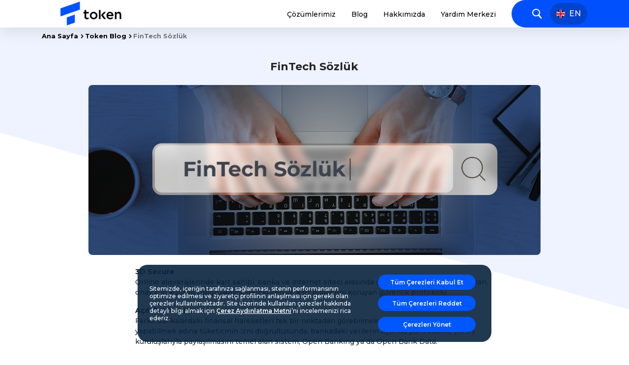

--- FILE ---
content_type: text/html; charset=utf-8
request_url: https://www.tokeninc.com/blog/fintech-sozluk/
body_size: 32617
content:
<!DOCTYPE html><html lang="tr"><head><meta charset="utf-8" /><meta http-equiv="X-UA-Compatible" content="IE=edge" /><meta name="viewport" content="width=device-width, initial-scale=1" /><link rel="shortcut icon" href="/assets/img/token-favicon.png" /><title>FinTech Sözlüğü | Token Finansal Teknolojiler</title><meta name="description" content="Fintek (finans teknolojileri) ile ilgili popüler ve bilinmesi gereken terimleri sizler için bir araya getirdik. Ayrıntılar için Token web sitesini ziyaret edebilirsiniz." /><link rel="alternate" hreflang="tr" href="/blog/fintech-sozluk/" /><link rel="preconnect" href="https://fonts.gstatic.com" /><link href="https://fonts.googleapis.com/css2?family=Montserrat:ital,wght@0,100;0,200;0,300;0,400;0,500;0,600;0,700;0,800;0,900;1,100;1,200;1,300;1,400;1,500;1,600;1,700;1,800;1,900&amp;display=swap" rel="stylesheet" /><link href="/assets/css/components.min.css?v=260120262343" rel="stylesheet" /><link href="/assets/css/default.min.css?v=260120262343" rel="stylesheet" /><link rel="canonical" href="https://www.tokeninc.com/blog/fintech-sozluk/" /><!--[if lt IE 9]><script src="https://oss.maxcdn.com/html5shiv/3.7.3/html5shiv.min.js"></script><script src="https://oss.maxcdn.com/respond/1.4.2/respond.min.js"></script><![endif]--><script>if(localStorage.getItem("cookiesData")){let cookieRes=JSON.parse(localStorage.getItem("cookiesData")).data.split("&");cookiesData=[];cookieRes.forEach((item,index)=>{cookiesData.push(item.split("="));});cookiesData.forEach((item)=>{const $name=item[0];if($name=="SocialMediaConsents"){!function(f,b,e,v,n,t,s){if(f.fbq)return;n=f.fbq=function(){n.callMethod?n.callMethod.apply(n,arguments):n.queue.push(arguments)};if(!f._fbq)f._fbq=n;n.push=n;n.loaded=!0;n.version='2.0';n.queue=[];t=b.createElement(e);t.async=!0;t.src=v;s=b.getElementsByTagName(e)[0];s.parentNode.insertBefore(t,s)}(window,document,'script','https://connect.facebook.net/en_US/fbevents.js');fbq('init','576612666564232');fbq('track','PageView');fbq('track','ViewContent');}
if($name=="PerformanceAndAnalyticsConsents"){(function(i,s,o,g,r,a,m){i['GoogleAnalyticsObject']=r;i[r]=i[r]||function(){(i[r].q=i[r].q||[]).push(arguments)},i[r].l=1*new Date();a=s.createElement(o),m=s.getElementsByTagName(o)[0];a.async=1;a.src=g;m.parentNode.insertBefore(a,m)})(window,document,'script','https://www.google-analytics.com/analytics.js','ga');ga('create','UA-168626037-1','auto');ga('send','pageview');}});}</script><script></script><script src='https://www.google.com/recaptcha/api.js?hl=tr'></script><script async defer src="https://www.googletagmanager.com/gtag/js?id=AW-451340458"></script><script>window.dataLayer=window.dataLayer||[];function gtag(){dataLayer.push(arguments);}
gtag('js',new Date());gtag('config','AW-451340458');gtag('event','conversion',{'send_to':'AW-451340458/1_3_CICR24kCEKrRm9cB'});</script><script>if(checkPerformanceAndAnalyticsScriptsStatus())
{(function(i,s,o,g,r,a,m){i['GoogleAnalyticsObject']=r;i[r]=i[r]||function(){(i[r].q=i[r].q||[]).push(arguments)},i[r].l=1*new Date();a=s.createElement(o),m=s.getElementsByTagName(o)[0];a.async=1;a.src=g;m.parentNode.insertBefore(a,m)})(window,document,'script','https://www.google-analytics.com/analytics.js','ga');ga('create','UA-168626037-1','auto');ga('send','pageview');}</script><script src="/kentico.resource/activities/kenticoactivitylogger/logger.js?pageIdentifier=2821" async></script><script type="application/ld+json">{"@context":"http://schema.org/","@type":"BreadcrumbList","itemListElement":[{"@type":"ListItem","position":1,"name":"Ana Sayfa","item":"https://www.tokeninc.com/"},{"@type":"ListItem","position":2,"name":"Token Blog","item":"https://www.tokeninc.com/blog/"},{"@type":"ListItem","position":3,"name":"FinTech S&#246;zl&#252;k"}]}</script></head><body><noscript><img height="1" width="1" style="display:none" src="https://www.facebook.com/tr?id=576612666564232&amp;ev=PageView&amp;noscript=1" /></noscript><script>window.dataBasketUrl="/basket/basketurl";window.dataUpdateUrl="/basket/updatebasketurl";window.dataDeleteUrl="/basket/deletebasketurl";</script><script type="application/ld+json">{"@context":"http://schema.org","@type":"Organization","name":"Token Finansal Teknolojiler","url":"https://www.tokeninc.com/","logo":"https://www.tokeninc.com/assets/img/token-favicon.png","description":"Koç Holding bünyesinde hizmet veren Token Finansal Teknolojiler, Türkiye'nin lider ödeme sistemi platform saðlayýcýsý olarak fiziksel ödeme cihazlarý ve dijital ödeme çözümleri sunuyor.","foundingDate":"2018-06-29","address":[{"@type":"PostalAddress","streetAddress":"Token Merkez Ofis, ÝTÜ Ayazaða Kampüsü, Reþitpaþa Mah. Katar Cad. Öðrenci Otomasyon Sit. No:2/11 ARI8 Binasý Ýç Kapý No: 1 Kat: 2","addressLocality":"Sarýyer","addressRegion":"Ýstanbul","postalCode":"34467","addressCountry":"TR"},{"@type":"PostalAddress","streetAddress":"Çamlýca Ýþ Merkezi, Ünalan Mahallesi Çaðla Sokak Çamlýca Ýþ Merkezi Sitesi B Blok No: 11 Ýç Kapý No: 1","addressLocality":"Üsküdar","addressRegion":"Ýstanbul","postalCode":"34664","addressCountry":"TR"},{"@type":"PostalAddress","streetAddress":"Token Ödeme / Seba Office Ýstanbul, Ayazaða mh. Mimar Sinan Sk. A Blok No21/ A 44 Sarýyer Ýstanbul","addressLocality":"Sarýyer","addressRegion":"Ýstanbul","postalCode":"34000","addressCountry":"TR"},{"@type":"PostalAddress","streetAddress":"Ar-Ge Merkezi / Ankara, Biliþim Ýnovasyon Merkezi, Mustafa Kemal Mah., Dumlupýnar Bulv No: 280G, 1108, ODTÜ Teknokent, Çankaya/Ankara","addressLocality":"Çankaya","addressRegion":"Ankara","postalCode":"06531","addressCountry":"TR"}],"boardMember":[{"@type":"Person","name":"Doðukan Köroðlu","jobTitle":"Satýþ Genel Müdür Yardýmcýsý"},{"@type":"Person","name":"Burak Þahin","jobTitle":"Finansman & Mali Ýþler Genel Müdür Yardýmcýsý"},{"@type":"Person","name":"Erkan Duysal","jobTitle":"Genel Müdür"},{"@type":"Person","name":"Halil Dikici","jobTitle":"Platform ve Cihazlar Genel Müdür Yardýmcýsý"},{"@type":"Person","name":"Mustafa Ozan Çapa","jobTitle":"Yazýlým Geliþtirme Genel Müdür Yardýmcýsý"},{"@type":"Person","name":"Ferhat Ünlükal","jobTitle":"Ödeme Servisleri Genel Müdür Yardýmcýsý"},{"@type":"Person","name":"Erkin Uzun","jobTitle":"Dijital Kart Çözümleri Genel Müdür Yardýmcýsý"}],"sameAs":["https://www.facebook.com/tokenfintech/","https://www.youtube.com/channel/UCaOpoQtYzio-s3KgGHuSPLA","https://www.instagram.com/tokenfintech/","https://www.linkedin.com/company/tokeninc"],"hasOfferCatalog":{"@type":"OfferCatalog","name":"Ürün ve Hizmetler","itemListElement":[{"@type":"Offer","name":"Ödeme Cihazlarý","itemOffered":[{"name":"Beko 300 TR Yazar Kasa POS","description":"Temassýz ödeme ve kesintisiz iletiþim avantajýyla hýzlý iþlem yapýn.","image":"https://www.tokeninc.com/getmedia/3584f9a7-632e-4bc9-9cf9-8594b0c9b20f/300-TR.png?width=75&amp;height=75&amp;ext"},{"name":"Beko 400 TR Android POS","description":"VUK 507 ile uyumlu olarak geliþtirilen Beko 400 TR ile satýþ, ödeme ve e-fatura iþlemlerini tek cihazda birleþiyor. Beko 400 TR’nin içerisinde bulunan TokenX Platformu’nun satýþ yazýlýmý tüm sektörlerin ihtiyacýný karþýlýyor. E-belge uygulamasý sayesinde mali mühür gerekmeden, dakikalar içinde ve ücretsiz e-faturaya geçiþ imkaný sunuyor. Siz de Beko 400 TR’ye geçiþ yapýn, iþinizi tek cihazdan yönetin!","image":"https://www.tokeninc.com/getmedia/5f00f692-1382-4459-856e-910572cb9aa4/400-TR.png?width=75&amp;height=75&amp;ext"},{"name":"Beko 1000 TR Pompa Yazar Kasa","description":"Türkiye'nin ilk ve tek entegre POS'a sahip yeni nesil pompa yazar kasasý ile opsiyonel olarak pompa yanýnda ödeme alýn.","image":"https://www.tokeninc.com/getmedia/e48082d5-ac5c-4b68-b102-b0f2003efd82/Dropdown-menu-karti_75x75.png?width=75&amp;height=75&amp;ext"}]},{"@type":"Offer","name":"Aksesuarlar","itemOffered":[{"name":"400 TR Koruyucu Silikon Kýlýf","description":"Beko 400 TR cihazýnýzý darbe ve çiziklerden koruyun.","image":"https://www.tokeninc.com/getmedia/eb46bb98-9711-4b42-9b70-17e64663abd3/Kilif.png?width=75&amp;height=75&amp;ext"}]}]},"foundingLocation":{"@type":"Place","address":{"@type":"PostalAddress","addressLocality":"Ýstanbul","addressRegion":"Sarýyer"}},"industry":"Finansal Hizmetler","numberOfEmployees":"250","location":{"@type":"Place","address":{"@type":"PostalAddress","addressLocality":"Ýstanbul","addressRegion":"Sarýyer"}},"tickerSymbol":"Anonim Þirket","specialty":"Payment Systems, Fintech Company, Fiscal Solutions, Retail Solutions, Banking Credit Card POS Services ve Meal Card Services","parentOrganization":{"@type":"Organization","name":"Koç Holding","description":"1926 yýlýnda Vehbi Koç tarafýndan kurulan, Türkiye'nin ilk holdingi ve en büyük özel kuruluþlarýndan birisi olan Koç Holding, merkez binasý Üsküdar, Nakkaþtepe'de bulunmaktadýr."}}</script><header class="header"><div class="container"><nav class="navbar"> <a class="navbar-brand" href="/"> <img class="img-fluid" src="https://www.tokeninc.com/getmedia/e320bf3e-4833-4fd2-a197-0444b63e9381/header-logo300x75.png?width=300&amp;height=75&amp;ext=.png" height="75" width="300" alt="" /> <img class="img-fluid white-logo" src="https://www.tokeninc.com/getmedia/720007f3-26e3-47e8-b099-2cd38ed291d8/token,_header_mobile_logo.png?width=200&amp;height=55&amp;ext=.png" alt="" /> </a><div class="navbar-controller"><div class="item"><button class="navbar-toggler" type="button" data-toggle="btnSiteNav"> <i class="icon icon-bars"></i> </button></div></div><div class="site-nav" id="siteNav"><div class="site-nav-header"><div class="inner"><form class="search-form" action="https://www.tokeninc.com/arama-sonuc/"><label class="form-group"> <i class="icon icon-search"></i> <input class="form-control" type="text" name="searchText" placeholder="Token’da Ara" /> <button type="button" class="btn btn-clear d-none"> <i class="icon icon-close"></i> </button> <button class="btn btn-search"> <i class="icon icon-chevron-right d-lg-none"></i> <span class="d-none d-lg-block">Ara</span> </button> </label></form></div></div><div class="site-nav-inner"><ul class="navbar-nav ml-auto"><li class="nav-item has-sub"><a class="nav-link" href="https://www.tokeninc.com/cozumlerimiz/"><span>&#199;&#246;z&#252;mlerimiz</span></a><div class="mega-menu"><div class="item"><div class="menu-list narrow-list"><div class="list-item"><h5 class="list-title">Cihazlarımız</h5><a class="card small-product-card" href="https://www.tokeninc.com/urunler/beko-x30-tr/" title=""><div class="card-media"><img class="img-fluid lozad" width="246" height="246" src="/images/lazyload.png" data-src="https://www.tokeninc.com/getmedia/a4daa09e-7e1a-465a-81a7-fb3668af9af0/x30-tr.png?width=246&amp;height=246&amp;ext=.png" alt="" /></div><div class="card-body"><h2 class="card-title">Beko X30 TR</h2><div class="card-desc d-none d-lg-block"><p></p><p>Yeni Nesil Yazar Kasa POS</p></p></div></div></a> <a class="card small-product-card" href="https://www.tokeninc.com/urunler/beko-300tr-yazarkasa-pos/" title=""><div class="card-media"><img class="img-fluid lozad" width="75" height="75" src="/images/lazyload.png" data-src="https://www.tokeninc.com/getmedia/3584f9a7-632e-4bc9-9cf9-8594b0c9b20f/300-TR.png?width=75&amp;height=75&amp;ext=.png" alt="" /></div><div class="card-body"><h2 class="card-title">Beko 300 TR</h2><div class="card-desc d-none d-lg-block"><p></p><p>Yazar Kasa POS</p></p></div></div></a> <a class="card small-product-card" href="https://www.tokeninc.com/urunler/beko-400tr-android-pos-cihazi/" title=""><div class="card-media"><img class="img-fluid lozad" width="75" height="75" src="/images/lazyload.png" data-src="https://www.tokeninc.com/getmedia/5f00f692-1382-4459-856e-910572cb9aa4/400-TR.png?width=75&amp;height=75&amp;ext=.png" alt="" /></div><div class="card-body"><h2 class="card-title">Beko 400 TR</h2><div class="card-desc d-none d-lg-block"><p>Android POS</p></div></div></a> <a class="card small-product-card" href="https://www.tokeninc.com/urunler/pos-cihazi-beko-1000tr-pompa-yazarkasa-pos/" title=""><div class="card-media"><img class="img-fluid lozad" width="75" height="75" src="/images/lazyload.png" data-src="https://www.tokeninc.com/getmedia/e48082d5-ac5c-4b68-b102-b0f2003efd82/Dropdown-menu-karti_75x75.png?width=75&amp;height=75&amp;ext=.png" alt="" /></div><div class="card-body"><h2 class="card-title">Beko 1000 TR</h2><div class="card-desc d-none d-lg-block"><p></p><p>Yeni Nesil&nbsp;Pompa Yazar Kasa</p></p></div></div></a></div><div class="list-item"><h5 class="list-title">Uygulamalar</h5><a class="card small-product-card" href="https://www.tokeninc.com/token-entegrasyon/" title=""><div class="card-media"><img class="img-fluid lozad" src="/images/lazyload.png" data-src="https://www.tokeninc.com/getmedia/014a8bc9-e8ae-4659-b269-bf230d150f41/token-entegrasyon-50x50.png?width=50&amp;height=50&amp;ext=.png" alt="" /></div><div class="card-body"><h2 class="card-title">Token Entegrasyon</h2><div class="card-desc d-none d-lg-block"><p>Sektörel Otomasyon Uygulamaları ile Beko Yazar Kasa POS Entegrasyonu</p></div></div></a> <a class="card small-product-card" href="https://www.tokeninc.com/tokensign/" title=""><div class="card-media"><img class="img-fluid lozad" src="/images/lazyload.png" data-src="https://www.tokeninc.com/getmedia/ac71782d-45a5-4507-98dd-1ca9cc573984/arac_ikon_50x50-1.png?width=50&amp;height=50&amp;ext=.png" alt="" /></div><div class="card-body"><h2 class="card-title">TokenSign</h2><div class="card-desc d-none d-lg-block"><p>Elektrikli şarj üniteleri için hızlı ve güvenli e-imza çözümü</p></div></div></a> <a class="card small-product-card" href="https://www.tokeninc.com/vuk-507-paketi/" title=""><div class="card-media"><img class="img-fluid lozad" src="/images/lazyload.png" data-src="https://www.tokeninc.com/getmedia/bbf138ba-63ef-4976-9428-72cc63ca2c78/vuk-507-50x50.png?width=50&amp;height=50&amp;ext=.png" alt="" /></div><div class="card-body"><h2 class="card-title">VUK 507 Çözümü</h2><div class="card-desc d-none d-lg-block"><p>Satış, Ödeme ve E-belge Paketi (Beko 400 TR)</p></div></div></a></div><div class="list-item"><h5 class="list-title">Dijital Çözümler</h5><a class="card small-product-card" href="https://www.tokenflex.com.tr/" title=""><div class="card-media"><img class="img-fluid lozad" src="/images/lazyload.png" data-src="https://www.tokeninc.com/getmedia/79501a8c-d624-40c4-8d45-fbb488a453ff/tf-logo-new-54x50.png?width=54&amp;height=50&amp;ext=.png" alt="" /></div><div class="card-body"><h2 class="card-title">TokenFlex</h2><div class="card-desc d-none d-lg-block"><p>Dijital Yemek Kartı</p></div></div></a> <a class="card small-product-card" href="https://oderopay.com.tr/" title=""><div class="card-media"><img class="img-fluid lozad" src="/images/lazyload.png" data-src="https://www.tokeninc.com/getmedia/d771a0a0-810e-4c81-ac22-6a03e32e12a1/odero-logo-new-54x50.png?width=54&amp;height=50&amp;ext=.png" alt="" /></div><div class="card-body"><h2 class="card-title">Ödero</h2><div class="card-desc d-none d-lg-block"><p>Online Ödeme Çözümleri</p></div></div></a> <a class="card small-product-card" href="https://play.google.com/store/apps/details?id=com.tokenfinancial.fito&amp;hl=en_US" title=""><div class="card-media"><img class="img-fluid lozad" src="/images/lazyload.png" data-src="https://www.tokeninc.com/getmedia/c9b2610f-a5b1-4c15-9f96-c21789a135bb/fito_54x50.png?width=54&amp;height=50&amp;ext=.png" alt="" /></div><div class="card-body"><h2 class="card-title">Fito</h2><div class="card-desc d-none d-lg-block"><p>Beko POS cihazı destek uygulaması</p></div></div></a></div></div></div></div></li><li class="nav-item"><a class="nav-link" href="https://www.tokeninc.com/blog/"><span>Blog</span></a></li><li class="nav-item has-sub"><a class="nav-link" href="https://www.tokeninc.com/token-kimdir/"><span>Hakkımızda</span></a><div class="sub-menu"><div class="container"><div class="inner"><div class="item d-none d-lg-block"><a class="card secondary-card" href="https://www.tokeninc.com/token-kimdir/" title="Hakkımızda"><div class="card-media"><img class="img-fluid lozad" src="/images/lazyload.png" data-src="https://www.tokeninc.com/getattachment/631f1b48-78c8-4b46-93a8-ec541be143d1/kurumsal-card-img.jpg?lang=tr-TR&amp;ext=.jpg" alt="" /></div><div class="card-body"><h4 class="card-title">Hakkımızda</h4><div class="desc"><p></p><p>Token hakkında daha fazla bilgi edinin.</p></p></div></div></a></div><div class="item list"><ul class="sub-menu-list"><li class="list-item"><a class="list-link" href="https://www.tokeninc.com/token-kimdir/" title="Token Kimdir?"><span>Token Kimdir?</span><i class="icon icon-chevron-right"></i></a></li><li class="list-item"><a class="list-link" href="https://www.tokeninc.com/neden-token/" title="Neden Token?"><span>Neden Token?</span><i class="icon icon-chevron-right"></i></a></li><li class="list-item"><a class="list-link" href="https://www.tokeninc.com/iletisim/" title="İletişim"><span>İletişim</span><i class="icon icon-chevron-right"></i></a></li><li class="list-item"><a class="list-link" href="https://www.tokeninc.com/haberler/" title="Bizden Haberler"><span>Bizden Haberler</span><i class="icon icon-chevron-right"></i></a></li><li class="list-item"><a class="list-link" href="https://www.tokeninc.com/tokenli-olmak/" title="Kariyer"><span>Kariyer</span><i class="icon icon-chevron-right"></i></a></li><li class="list-item"><a class="list-link" href="https://www.tokeninc.com/sosyal-sorumluluk/" title="Sosyal Sorumluluk"><span>Sosyal Sorumluluk</span><i class="icon icon-chevron-right"></i></a></li></ul></div></div></div></div></li><li class="nav-item"><a class="nav-link" href="https://www.tokeninc.com/yardim-merkezi/"><span>Yardım Merkezi</span></a></li></ul><ul class="user-nav d-none d-lg-flex"><li class="nav-item"><button class="nav-link" type="button" data-toggle="btnSearchPopup"> <i class="icon icon-search"></i> </button></li><li class="nav-item"><a href="/home/culturechanged?searchText=" class="btn btn-lang d-none d-lg-flex" data-toggle="changeLang" data-code="en-US" data-ajax-url="/home/culturechanged?searchText=" data-val="/en-us/blog/fintech-sozluk/"> <img class="img-fluid lozad" src="/images/lazyload.png" data-src="/images/en.svg" alt="" /> <span>EN</span> </a></li></ul></div><div class="site-nav-footer"><div class="body"><div class="inner"><div class="item"><a href="/home/culturechanged?searchText=" class="btn btn-lang" data-toggle="changeLang" data-code="en-US" data-ajax-url="/home/culturechanged?searchText=" data-val="/en-us/blog/fintech-sozluk/"> <img class="img-fluid lozad" src="/images/lazyload.png" data-src="/images/en.svg" alt="" /> <span>EN</span> </a></div><div class="item"><ul class="social-media-list"><li class="list-item"><a class="link" href="https://www.linkedin.com/company/tokeninc" target="_blank" title="linkedin"> <img class="img-fluid lozad" src="/images/lazyload.png" data-src="/getmedia/7d2efcda-2307-43a3-b904-2d3e4801e923/linkedin.svg?ext=.svg" alt="" /> </a></li><li class="list-item"><a class="link" href="https://instagram.com/tokeninc?igshid=bl8pkuqdlnzl" target="_blank" title="instagram"> <img class="img-fluid lozad" src="/images/lazyload.png" data-src="/getmedia/fa3bbe8b-0798-4ed9-863f-5541705018de/instagram.svg?ext=.svg" alt="" /> </a></li><li class="list-item"><a class="link" href="https://www.youtube.com/channel/UCaOpoQtYzio-s3KgGHuSPLA" target="_blank" title="youtube"> <img class="img-fluid lozad" src="/images/lazyload.png" data-src="/getmedia/2d0f0dd6-f393-4117-a117-adf380d4637b/youtube.svg?ext=.svg" alt="" /> </a></li><li class="list-item"><a class="link" href="https://twitter.com/tokenfintech" target="_blank" title="twitter"> <img class="img-fluid lozad" src="/images/lazyload.png" data-src="/getmedia/4bfb24d3-e92b-4ec1-a668-699169ce8884/twitter_1.svg?ext=.svg" alt="" /> </a></li><li class="list-item"><a class="link" href="https://www.facebook.com/tokenfintech/" target="_blank" title="facebook"> <img class="img-fluid lozad" src="/images/lazyload.png" data-src="/getmedia/3ef6b169-da47-490a-8b83-7358e79043cc/facebook_1.svg?ext=.svg" alt="" /> </a></li></ul></div></div></div></div></div></nav></div></header><div class="search-popup"><div class="container"><h2 class="title">Size Nasıl Yardımcı Olabiliriz?</h2><form class="search-form" action="https://www.tokeninc.com/arama-sonuc/"><label class="form-group"> <i class="icon icon-search"></i> <input class="form-control" type="text" name="searchText" placeholder="Token’da Ara" /> <button type="button" class="btn btn-clear d-none"> <i class="icon icon-close"></i> </button> <button class="btn btn-search"> <i class="icon icon-chevron-right d-lg-none"></i> <span class="d-none d-lg-block">Ara</span> </button> </label></form></div></div><div class="header-backdrop"></div><main class=""><div class="primary-breadcrumb bg-blue"><div class="container"><ul class="breadcrumb-list"><li class="list-item"><a href="https://www.tokeninc.com/">Ana Sayfa</a></li><li class="list-item"><a href="https://www.tokeninc.com/blog/">Token Blog</a></li><li class="list-item">FinTech S&#246;zl&#252;k</li></ul></div></div><div class="section-wrapper has-after-bg"><section class="section primary-section type-third"><div class="container"><div class="row justify-content-center"><div class="col-lg-20 col-24"><h1 class="section-title small dark-gray">FinTech S&#246;zl&#252;k</h1><div class="desc second"></div></div><div class="col-xxl-24 col-lg-20 col-24"><div class="section-media"><img class="img-fluid d-none d-lg-block lozad" src="/images/lazyload.png" data-src="https://www.tokeninc.com/getmedia/7395fa7e-0f75-46b9-a4c5-d438053f3024/sozluk1110x417.jpg?width=1110&amp;height=417&amp;ext=.jpg" alt="" /> <img class="img-fluid d-block d-lg-none lozad" src="/images/lazyload.png" data-src="https://www.tokeninc.com/getmedia/af998d19-ef93-44e7-b797-093c64e8077d/sozluk690x375.jpg?width=690&amp;height=375&amp;ext=.jpg" alt="" /></div></div><div class="col-lg-16 col-24"><div class="primary-article type-second"><p><strong>3D Secure</strong><br /> Online alışverişlerinde kart sahibi, banka ve internet sitesi arasında şifrelenmiş bilgi aktarımı yapan, onay için kullanıcı doğrulaması gerektiren ve kart bilgilerini koruyan güvenlik protokolü.</p><p><strong>Açık Bankacılık</strong><br /> Farklı bankalardaki finansal hareketleri tek bir noktadan görebilmek, yönetebilmek ve işlem yapabilmek adına tüketicinin izni doğrultusunda, bankadaki verilerin üçüncü parti ödeme (TPP) kuruluşlarıyla paylaşılmasını temel alan sistem, Open Banking ya da Open Bank Data.&nbsp;</p><p><strong>Altyapı Sağlayıcı</strong><br /> Ödeme, ticaret, reklam, uygulama ve benzeri çevrim içi sistemlerin çalışabilmesini mümkün kılan yazılımsal altyapıları sunan firmalara verilen isim.</p><p><strong>API</strong><br /> İki farklı yazılımın birbiriyle iletişim kurmasını ve bir yazılımdaki işlevlerin diğer yazılımda da kullanılabilmesini sağlayan dijital sistem, Application Programming Interface ya da Uygulama Programlama Arabirimi.</p><p><strong>Banka Kartı</strong><br /> Fiziksel ve sanal POS&rsquo;lar üzerinden ödeme yapmayı sağlayan, ön ödeme sistemiyle çalışan, plastik bir malzemeden üretilmiş, kişiye özel fiziksel ödeme aracı, debit card.</p><p><strong>Bankacılık Düzenleme ve Denetleme Kurumu (BDDK)</strong><br /> Banka ve finans kuruluşlarının disiplininden sorumlu, yasalara uygun hizmet verme noktasında denetim yetkisi bulunan ve bu doğrultuda tüketicilerin banka ve finans kuruluşları karşısındaki haklarını koruyan devlet kurumu.</p><p><strong>Big Data (Büyük Veri)</strong><br /> Arama motoru, banka hesabı, e-ticaret sitesi, mobil uygulama gibi çok sayıda kaynaktan toplanan yüksek hacimli ve çok çeşitli bilgi yığınlarından elde edilen, analiz edilerek sınıflandırılan, anlamlı ve işlenebilir hâle getirilen veri seti.</p><p><strong>Blockchain</strong><br /> Kriptografiyle birbirine bağlanan ve her yeni kayıtla birlikte çoğalan bloklardan oluşan, yüksek güvenlikli dijital kayıt defteri, blok zincir.</p><p><strong>Bloke Tutarı</strong><br /> Belirli bir kartlı harcama işlemi için daha sonra çekilmek üzere ayrılmış ve kart sahibi tarafından harcanması kısıtlanmış tutar.</p><p><strong>Chargeback</strong><br /> Kartlı alışverişlerde yapılan ödeme karşılığında ürün/hizmet alınamaması, dolandırıcılık durumu doğması veya kart sahibinin onayı ve bilgisi dışında karttan para çekilmesi gibi durumlarda kart sahibinin talebiyle banka tarafından yapılan geri ödeme işlemi, ters ibraz.</p><p><strong>Chatbot</strong><br /> Kullanıcı ile metin veya konuşma yoluyla iletişim kuran ve verilen komutları yerine getiren yazılım, sohbet robotu.</p><p><strong>CVV: Card Validation Value</strong><br /> Banka ve kredi kartlarındaki bulunan, çoğunlukla arka yüzde yer alan ve genellikle 3 rakamdan oluşan, mesafeli satışlarda şifre görevi gören, ilgili kartın tekliğini ve kart sahipliğini gösteren güvenlik elemanlarından biri, kart güvenlik kodu.</p><p><strong>Debit Kart</strong><br /> Mevduat hesabına bağlı çalışan, önceden para yüklemek kaydıyla ödemelerde kullanılan, plastik malzemeden yapılmış ödeme aracı, banka kartı, maaş kartı.</p><p><strong>Dijital Ödemeler</strong><br /> Mobil uygulama ve web sitesi gibi internet ağına bağlı dijital kanallar üzerinden yapılan ödemeler, harcamalar, para transferleri.</p><p><strong>E-ticaret</strong><br /> İşletmelerin, ürünlerini mobil uygulama ve web sitesi gibi elektronik ortamlarda satışa sunduğu, tüketicilerin ise bu ortamlardan online alışveriş yapabildiği ticaret modeli.</p><p><strong>Elektronik Fon Transferi (Electronic Funds Transfer)</strong><br /> Farklı bankalarda bulunan hesaplar arasında para transferi yapmayı sağlayan teknoloji, EFT.</p><p><strong>Elektronik Ticaret Bilgi Sistemi (ETBİS)</strong><br /> E-ticaret sitelerinin, firmalarının, işlemlerinin ve verilerinin kayıt altında tutulduğu, Ticaret Bakanlığı tarafından yönetilen platform.</p><p><strong>Fraud</strong><br /> Banka ve kredi kartı bilgilerinin çalınması/kopyalanması ile kart sahibinin bilgisi dışında karttan para çekmek veya kart ile alışveriş yapmak şeklinde gerçekleştirilen sahtecilik.</p><p><strong>Girişimci</strong><br /> Sanayi ve ticarette, kâr elde edebilme amacıyla tüm riskleri üzerine alan ve sermaye koyarak iş kuran kişi.&nbsp;</p><p><strong>Havale</strong><br /> Gönderici ve alıcı hesabın aynı banka/finans kuruluşu bünyesinde olduğu para transferi işlemi.</p><p><strong>HTTPS (Secure Hyper Text Transfer Protocol)</strong><br /> İnternet sitelerinin metinlerle kurduğu iletişimin SSL sertifikası ile şifrelenmesini sağlayan ve ilgili sitenin güvenlik düzeyinin yüksek olduğunu gösteren iletişim protokolü, Güvenli Zengin Metin Aktarım Protokolü.</p><p><strong>IoT (Internet of Things)</strong><br /> Günlük hayatta kullanılan eşyaların internet üzerinden birbirleriyle ve kullanıcıyla iletişim kurabilmesini, eşyaların akıllı cihaz olarak nitelendirilmesini sağlayan teknoloji, nesnelerin interneti.</p><p><strong>İnternet Bankacılığı</strong><br /> Geleneksel bankacılık hizmetlerinin bir web sitesi üzerinden tüketiciye sunulması ve tüketicinin banka şubesine gitmeden, internet bağlantısı olan bir bilgisayar aracılığıyla bankacılık hizmeti alması.</p><p><strong>Kart Numarası</strong><br /> Banka ve kredi kartlarının çoğunlukla ön yüzünde (sanal kartlar için dijital kanallarda) bulunan; 4 haneli 4 gruptan, toplamda 16 haneden oluşan, kartın benzersizliğini sağlayan sayı grubu.</p><p><strong>Kişisel Veri</strong><br /> Sahibi bilinen veya belirlenebilen, kişilerle ilgili her türlü veri, bilgi.</p><p><strong>Kart Saklama</strong><br /> Online alışveriş yaparken kullanılan kartların, e-ticaret sitelerinin ya da hizmet sağlayıcı firmaların sistemine güvenli bir şekilde kaydedilip sonraki alışverişlerde yeniden bilgi girmeye gerek kalmadan otomatik olarak ödeme yapmayı mümkün kılan teknoloji.</p><p><strong>KOBİ</strong><br /> İlgili yasal mevzuattaki çalışan sayısı ve ciro limitlerini karşılayacak hacimdeki işletmeler için kullanılan kısaltma, Küçük ve Orta Büyüklükteki İşletmeler.</p><p><strong>Linkle Ödeme</strong><br /> E-ticaret sitesine ve entegrasyona gerek kalmadan, farklı iletişim kanallarından müşteriye iletilebilen bir link üzerinden, satış bazlı online ödeme almaya imkân veren teknoloji.</p><p><strong>Melek Yatırımcı</strong><br /> Gelir sağlamak, portföy çeşitliliği yaratmak ya da sadece destek amacıyla, genellikle hisse senedi karşılığında yatırım yapan varlıklı birey.</p><p><strong>Mersis Numarası: Mersis (Merkezi Sicil Kayıt Sistemi)</strong><br /> Gerçek ve tüzel kişilerin Merkezi Sicil Kayıt Sistemi&rsquo;nde bulunabilir olmasını sağlayan, T.C. kimlik numarası veya vergi numarasını da içeren 16 haneli sayı grubu.</p><p><strong>Mobil Ödeme</strong><br /> Cep telefonu, tablet bilgisayar, akıllı saat gibi mobil olarak taşınabilen cihazların ödeme aracı olarak kullanıldığı, NFC ve QR kod gibi teknolojiler yardımıyla yapılan ödeme türü.</p><p><strong>Mobil Bankacılık</strong><br /> Geleneksel bankacılık hizmetlerinin bir mobil uygulama üzerinden tüketiciye sunulması ve tüketicinin banka şubesine gitmeden, internet bağlantısı olan bir akıllı telefon veya tablet bilgisayar aracılığıyla bankacılık hizmeti alması.</p><p><strong>Mail Order</strong><br /> Sanal veya fiziksel POS cihazının mevcut olmadığı durumlarda kredi kartı ile ödeme almaya izin veren, online bir formun doldurulmasıyla gerçekleşen, kart şifresi yerine kart sahibinin imzasıyla onaylanan ödeme işlemi, posta yoluyla alışveriş.</p><p><strong>Mobil POS</strong><br /> Cep telefonu ve akıllı telefon gibi cihazları taşınabilir POS cihazına dönüştürerek ödeme almayı mümkün kılan mobil uygulama veya yazılım.</p><p><strong>Near Field Communication (NFC)</strong><br /> Ödeme yapma, bilgi görüntüleme ve veri transferi gibi işlemler için kullanılan, mobil cihazlarda yerleşik olarak bulunan kablosuz iletişim teknolojisi, Yakın Alan İletişimi.</p><p><strong>Online Ödeme</strong><br /> Nakit para veya çek gibi fiziksel ödeme araçları kullanılmadan, çoğunlukla kart numaralarını yazmak ya da havale/EFT yapmak suretiyle tamamlanan ve elektronik ortamda gerçekleşen ödeme işlemi.</p><p><strong>Otorizasyon</strong><br /> Banka ve kredi kartlarıyla yapılan işlemler için banka tarafından yapılan kontrol ve onay süreci, provizyon.</p><p><strong>OTP</strong><br /> Ödeme, üyelik, oturum açma gibi işlemlerde kimlik doğrulaması yapabilmek adına e-posta veya SMS ile gönderilen parola, One Time Password ya da Tek Kullanımlık Şifre.</p><p><strong>Ödeme Geçidi</strong><br /> Online ödemelerde kart sahibi, iş yeri, banka ve ödeme altyapısı arasında güvenli ve hızlı bilgi transferi sağlayan sistem, payment gateway ya da ödeme ağ geçidi.</p><p><strong>Ödeme Kuruluşu</strong><br /> Çoğunlukla online ortamda ödeme yapılabilmesi için altyapı hizmeti sağlayan, ilgili yasal mevzuatlara uygun bir yapıda kurulmuş ve ilgili kurum tarafından yetkilendirilmiş şirket.</p><p><strong>Ön Ödemeli Kart</strong><br /> Doğrudan bir bankaya bağlı olmayan, banka dışı finans kuruluşları tarafından kullanıma sunulan, borçlandırma özelliği bulunmayan ve bakiye yükleme sistemiyle çalışan ödeme aracı.</p><p><strong>PCI-DSS</strong><br /> Kredi veya banka kartlarıyla yapılan işlemlerde, kartlar ve kart sahipleriyle ilgili verilerin güvenliğini sağlamak ve bu verilerin kötü niyetli kullanımını önlemek amacı taşıyan güvenlik prosedürü, Payment Card Industry Data Security Standard ya da Ödeme Kartı Endüstrisi Veri Güvenliği Standardı.</p><p><strong>Prepaid</strong><br /> Ödeme kartı, seyahat kartı ve telefon hattı gibi hizmetlerde uygulanan, ilgili hizmeti kullanmaya başlamak için önceden ödeme yapılan ve sahip olunan bakiyenin izin verdiği kadar hizmet alınan sistem, ön ödeme.</p><p><strong>Sanal POS</strong><br /> E-ticaret sitelerinin banka ve kredi kartları üzerinden online ödeme alabilmesini sağlayan sistem, dijital ödeme terminali, VPOS.</p><p><strong>SSL</strong><br /> Web siteleri üzerindeki bilgi aktarımının doğru ve güvenli bir şekilde gerçekleşmesini sağlayan güvenlik protokolü, Secure Socket Layer ya da Güvenli Giriş Katmanı.</p><p><strong>Startup</strong><br /> Belirli bir pazardaki ihtiyacı gidermeye yönelik yenilikçi bir ürün ya da hizmet sunan, hızlı büyüme gösteren ve çoğunlukla yeni kurulmuş olan şirket.</p><p><strong>Yapay Zekâ</strong><br /> Makine ve robotlara çeşitli yazılımlarla yüklenen, insan zekâsında bulunan bilgiyi algılama, sentezleme ve çıkarım yapma yeteneklerine sahip geliştirilebilir zekâ, Artificial Intelligence (AI).</p><p><strong>RegTech:(Regulation Technology)</strong><br /> Geliştirilen sistem ve süreçlerin, bilgi teknolojilerinden faydalanılarak yasal düzenlemelere uyumlu hâle getirilmesini sağlayan teknolojiler bütünü, Regülasyon Teknolojisi ya da Düzenleyici Teknoloji.</p><p><strong>Robo-Advisory: (Robot Danışma)</strong><br /> Çeşitli verileri analiz ederek yatırımcılar için yatırım tavsiyeleri sunan dijital portföy yönetim algoritması.</p><p><strong>SaaS: (Software as a Service)</strong><br /> Genellikle bir aboneliğe bağlı lisanslama ile kullanıcılara online ortamda, bulut tabanlı uygulamalara erişim ve kullanım hizmeti verilen dağıtım modeli, Hizmet Olarak Yazılım.</p><p><strong>VUK 507 Tebliği</strong><br /> Ödeme kaydedici cihaz (yazar kasa) üreticileri ve özel entegratör kuruluşlarının; satış ve ödeme işlemleriyle bu işlemlere ilişkin mali belgelerin elektronik ortamda oluşturulmasını, saklanmasını ve ibraz edilmesini sağlayan sistemleri kullanıma sunmasıyla ilgili yasal mevzuat.</p><p><strong>Alışveriş Sepeti</strong><br /> Online alışveriş sitelerinde ve uygulamalarında bulunan, satın alınacak ürünlerin gezinme sırasında eklenebildiği, birden fazla ürünün aynı anda satın alınmasını sağlayan sanal sepet.</p><p><strong>Mobil Uygulama (App)</strong><br /> Belirli bir amaca yönelik olarak hizmete açılan, telefon ve tablet gibi mobil cihazlara yüklenebilen, etkileşimli arayüzlere sahip yazılım, aplikasyon (application).</p><p><strong>ATM</strong><br /> Banka kartı, kredi kartı veya QR kod ile giriş yapılan; para çekme, yatırma, ödeme gibi birçok bankacılık işleminin gerçekleştirilebildiği, banka şubelerinde veya bağımsız olarak çeşitli bölgelerde bulunan otomatik vezne makinesi (automatic teller machine), bankamatik.</p><p><strong>Z Raporu</strong><br /> Belirli bir günde, ödeme kaydedici cihaz aracılığıyla yapılan satışlarla ilgili tahsilat ve vergi tutarlarını gösteren, ilgili cihaz üzerinden alınan belge, gün sonu raporu, günlük kapanış fişi</p><p><strong>X Raporu</strong><br /> Alındığı gün, alındığı ana kadar ödeme kaydedici cihaz aracılığıyla yapılan satışları gösteren ve ilgili cihaz üzerinden alınan, mali değeri olmayan belge.</p><p><strong>Mükellef</strong><br /> Vergi doğuran bir olaya (satış vb.) aracılık eden ve bu nedenle vergi vermekle yükümlü olan kişi veya kuruluş.</p><p><strong>GSM</strong><br /> Kullanıcıya özel numaraları bulunan, hücresel ağ üzerinde çalışan ve cep telefonları ile kablosuz iletişim kurmayı sağlayan iletişim protokolü, Mobil İletişim İçin Küresel Sistem (Global System for Mobile Communications).</p><p><strong>E-fatura</strong><br /> Geleneksel kâğıt fatura yerine yürürlüğe giren, kâğıt faturalar ile aynı amaca ve işleve sahip, kişi ve kurumlar arasındaki ticari faaliyetleri kayıt altına alan dijital fatura formatı.</p><p><strong>Pompa Yazar Kasa</strong><br /> Akaryakıt istasyonlarında yapılan yakıt satışlarını kayıt altına alan, doğrudan pompaya bağlı olarak çalışan ve fiş kesme fonksiyonu bulunan ödeme kaydedici cihaz.</p><p><strong>Proforma Fatura</strong><br /> Hukuki ve mali açıdan bir yükümlülüğü bulunmayan, satıcı tarafındaki kişi ve kurumların alıcılara sunduğu teklif faturası, ön fatura.</p><p><strong>Bankalararası Kart Merkezi (BKM)</strong><br /> Kartlı ödeme ve para transferleriyle ilgili standartları geliştirmek, sorunları çözmek, altyapıları oluşturmak, platformları işletmek ve ilerletmek amacıyla 1990 yılından itibaren hizmet veren kuruluş.</p><p><strong>TSM (Terminal Servis Merkezi)</strong><br /> Yazar kasa POS ve pompa yazar kasa gibi yeni nesil ödeme kaydedici cihazların yönetilmesinde, parametre yükleme süreçlerinde, yazılım güncelleme işlemlerinde ve GİB (Gelir İdaresi Başkanlığı) ile iletişim sırasında kullanılan terminal, Trusted Service Manager, Güvenlik Servis Sağlayıcı.</p><p><strong>Kart Şeması</strong><br /> Bankalar, iş yerleri ve kart sahipleri arasındaki para transferlerinin yapıldığı ve transfer sürecinin yönetildiği ödeme ağı, ödeme şeması.</p><p><strong>Acquirer</strong><br /> Satıcıların POS cihazı üzerinden ödeme almalarını sağlayan banka veya ödeme kuruluşu, aracı banka.</p><p><strong>ÖKC (Ödeme Kaydedici Cihaz)</strong><br /> Yapılan satışların fiziksel ve dijital ortamda kayıt altına alınmasını sağlayan mekanik ve elektronik cihaz, yazar kasa.</p><p><strong>KVKK</strong><br /> 7 Nisan 2016 tarihinde 29677 sayılı Resmî Gazete&rsquo;de yayımlanarak yürürlüğe giren; özel hayatın gizliliği, temel hak ve özgürlüklerin korunması amacıyla kişisel verileri işleyen gerçek ve tüzel kişilerin yükümlülüklerini düzenleyen 6698 sayılı kanun, Kişisel Verilerin Korunması Kanunu.</p><p><strong>Kart Hamili</strong><br /> Bir sözleşme kapsamında, banka vb. bir finans kuruluşundan kredi, banka veya ön ödemeli kart alan, kart üzerinde ismi yazan ve kartla ilgili borç/bakiye durumundan sorumlu olan kişi, kartın yasal sahibi.</p><p><strong>Issuer Bank</strong><br /> Kredi kartı gibi kartlı ödeme aracı üreterek müşterilerinin hizmetine sunan, kartın mülkiyet hakkına sahip banka veya finansal kuruluş.</p><p><strong>BSMV</strong><br /> Banka ve sigorta şirketlerinin verdikleri hizmet ve kullandırdıkları ürünler için tahsil ettikleri tutara bağlı olarak alınan vergi, Banka ve Sigorta Muameleleri Vergisi.</p><p><strong>KKDF</strong><br /> Kullanılan krediler, faiz gelirleri ve vadeli ithalat işlemleri üzerinden kalkınma planlarını desteklemek amacıyla kullanılmak üzere yapılan kesinti, Kaynak Kullanımını Destekleme Fonu.</p><p><strong>NFC ile Ödeme</strong><br /> NFC yani Yakın Alan İletişimi (Near Field Communication) aracılığıyla cep telefonu vb. mobil cihazları kullanarak temassız ve mobil ödeme yapmayı sağlayan teknoloji.</p><p><strong>QR ile Ödeme</strong><br /> Ödeme bağlantısına sahip bir QR kodu, cep telefonu vb. cihazların kamerası ile okutarak temassız ve mobil ödeme yapmayı sağlayan teknoloji.</p><p><strong>Çoklu Ödeme</strong><br /> Tek bir alışverişe ait tek bir tutarı, birden fazla ödeme aracı kullanarak (iki farklı kart veya kart + nakit vb.) ödeme işlemi.</p><p><strong>IBAN</strong><br /> Kişiler ve kurumlar arasındaki para transferlerinin hızlı, düşük maliyetli ve hatasız bir şekilde yapılabilmesi amacıyla Avrupa Birliği tarafından geliştirilen, uluslararası geçerliliğe sahip bir standardı bulunan, Türkiye&rsquo;de TR ile başlamakla birlikte toplam 26 haneden oluşan Uluslararası Banka Hesap Numarası (International Bank Account Number).</p><p><strong>SWIFT Kodu</strong><br /> Dünya Bankalararası Finansal Telekomünikasyon Derneği (Society Worldwide Interbank Financial Telecommunication) tarafından geliştirilen ve uluslararası döviz transferi yapılmasını mümkün kılan SWIFT sistemindeki her bir banka için benzersiz bir şekilde oluşturulan 11 haneli özel kod.</p><p><strong>CVC (Card Verification Code)</strong><br /> Banka ve kredi kartlarının çoğunlukla arka yüzünde yer alan, mesafeli satışlarda şifre görevi gören, genellikle 3 rakamdan oluşan ve ilgili kartın tekliğini gösteren güvenlik elemanlarından biri; kart doğrulama kodu.</p><p><strong>Bilgi Teknolojileri</strong><br /> İş, üretim, ürün ve hizmet kapsamında verimli çözümler üretmek amacıyla veri toplama, depolama, işleme, iletme ve iletişim için bilgisayarlı teknolojilerin, yazılımların ve ağların kullanımını kapsayan sistem.</p><p><strong>Üye İş Yeri</strong><br /> Kurumlara özel hizmet ve sistemlerden faydalanmak için bir üst kuruluş ile sözleşme yapan ve bu doğrultuda ilgili hizmetleri müşterilerine sunma yetkisi alan iş yeri, işletme veya kurum.</p><p><strong>Ortak POS</strong><br /> İçerisinde birden fazla bankaya ait tahsilat uygulaması barındıran, ödeme yapılan kartın ait olduğu banka fark etmeksizin ödeme alabilen ve tüm banka/kredi kartlarıyla uyumlu çalışabilen POS cihazı.</p><p><strong>Yemek Kartı</strong><br /> İşverenlerin çalışanlarına sunduğu yemek desteğini; nakit yerine belirli üye iş yerlerinde geçerliliği bulunan kart, kupon, fiş veya mobil araçlar ile vermesini sağlayan sistem.</p><p><strong>Tekrarlayan Ödeme</strong><br /> Genellikle abonelikle verilen hizmetlerde kullanılan ve kullanıcının ödeme aracını (kredi veya banka kartı) kaydetmesiyle birlikte ilgili ödeme aracından, belirlenen periyotlarda otomatik olarak ödeme almayı sağlayan sistem.</p><p><strong>GİB</strong><br /> Türkiye Cumhuriyeti Hazine ve Maliye Bakanlığına bağlı olarak hizmet veren, vergi ve benzeri gelirleri tahsil etmekle görevli devlet kurumu, Gelir İdaresi Başkanlığı.</p><p><strong>GİB Portal</strong><br /> Bir devlet kurumu olan Gelir İdaresi Başkanlığına ait e-fatura, e-arşiv, e-irsaliye, e-müstahsil makbuzu, e-serbest meslek makbuzu gibi e-belge uygulamalarına erişimi sağlayan online portal.</p><p><strong>Kredi Notu</strong><br /> Tüketicilerin; banka ve diğer finans kuruluşları ile olan ilişkisine, finansal geçmişine ve ödeme alışkanlıklarına bağlı olarak ödeme performansını ve risk durumunu görebilme amacıyla tespit edilen not, kredi puanı, findeks notu.</p><p><strong>Kart Hamili</strong><br /> Kredi kartı, banka kartı veya ön ödemeli bir kartın sahibi olan kişi.</p><p><strong>Veri Tabanı</strong><br /> Bilgisayar ortamında bulunan, yapılandırılmış ve işlenebilir bilgilerin düzenli bir şekilde depolandığı dijital bilgi alanı.</p><p><strong>EKÜ</strong><br /> Yeni nesil ödeme kaydedici cihazlarda (YN ÖKC) bulunan, satış fişlerinin ve mali raporların ikinci nüshalarının elektronik ortamda saklanmasını sağlayan hafıza birimi, elektronik kayıt ünitesi.</p><p><strong>Sızma Testi</strong><br /> Bir bilgisayar sisteminin siber saldırılara karşı risklerini, güçlü yönlerini ve güvenlik açıklarını belirlemek adına yapılan temsili ve bilinçli siber saldırı, penetrasyon testi.</p><p><strong>VUK</strong><br /> Genel bütçe, belediyeler ve il özel idareler kapsamındaki vergi, resim ve harçlarla ilgili şartlar ile uygulama esaslarını düzenleme amacıyla yürürlükte bulunan 213 sayılı kanun, Vergi Usul Kanunu.</p><p><strong>Tedarikçi</strong><br /> Diğer işletmeler için ürün ve hizmet temin eden kişi veya kuruluşlara verilen genel isim.</p><p><strong>Tedarik Zinciri</strong><br /> Ürün ve hizmetlerin üretiminden tüketimine, tedarikçiden müşteriye kadar olan tüm süreçlerini kapsayan insan, teknoloji ve faaliyetler bütünü, lojistik ağı.</p><p><strong>Tedarik Zinciri Yönetimi (SCM)</strong><br /> Tedarik zincirindeki ürün ve hizmetlerin gerekli yere, doğru zamanda, en verimli yöntemle, en düşük maliyetle ve en kârlı fiyatla ulaşmasını sağlamayı hedefleyen entegre yönetim süreci, Supply Chain Management.</p><p><strong>Hosting</strong><br /> Bir web sitesi üzerinden kullanıcılara gösterilen sayfalara ait görsel ve dokümanların, web kullanıcıları tarafından erişilebilen bir kaynak bilgisayarda depolanması hizmeti, web barındırma.</p><p><strong>E-Defter</strong><br /> Mükellefler tarafından tutulması zorunlu olan yevmiye defteri ve büyük defterin dijital ortamda tutulmasını sağlayan sistem, elektronik defter.</p><p><strong>E-İrsaliye</strong><br /> Sevk irsaliyesi düzenleyen firmaların, düzenleme ve karşı tarafa iletme işlemlerini dijital ortamda yapmalarını sağlayan, karşı tarafa kâğıt yerine dijital irsaliye gönderilmesine imkân veren sistem, elektronik irsaliye.</p><p><strong>Muhasebe Entegrasyonu</strong><br /> Satış, vergi, faturalandırma, gelir, gider, stok gibi cari işlemlerin dijital olarak yapıldığı muhasebe yazılımlarının e-ticaret siteleriyle birlikte verileri otomatik işleyerek çalışmasını sağlayan yazılım.</p><p><strong>Sayısal Noter</strong><br /> Dijital ortamlardaki dosya, bilgi ve verilerle ilgili yasal işlemler için hizmet veren noter.</p><p><strong>Tüketici Hakem Heyeti</strong><br /> 6502 sayılı Tüketicinin Korunması Hakkında Kanun kapsamında, tüketicilere verilen hizmet ve uygulamalardan doğabilecek uyuşmazlıkların giderilebilmesi için il ve ilçelerde kurulan resmî kurum.</p><p><strong>Mali ID</strong><br /> Yazar kasa POS cihazlarının kayıt altına alınmasında kullanılan, marka ve modele göre farklı uzunluklarda olan, çoğunlukla harf ve rakamlardan oluşan cihaz kimlik bilgisi.</p><p><strong>Fintech (Fintek)</strong><br /> Finans alanında işlem ve faaliyetleri kolaylaştırma amacıyla geliştirilen teknolojilere ve bu teknolojileri geliştiren sektöre verilen isim, finansal teknolojiler.</p><p><strong>NFT</strong><br /> Blockchain teknolojisiyle imzalanıp depolanan ve dijital bir varlığın benzersiz olduğunu gösteren veri birimi, non-fungible token, nitelikli fikri tapu.</p><p><strong>Biyometrik Kimlik Doğrulama</strong><br /> Kişinin kimlik doğrulama işlemi için ses, yüz, parmak izi gibi fiziksel özelliklerini kullandığı güvenlik sistemi.</p><p><strong>Refund</strong><br /> Tüketici tarafından geçerli bir sebeple iade edilen ürüne ait ücretin geri ödenmesi, para iadesi.</p><p><strong>Platform Bankacılığı</strong><br /> Bankaların kendi platformlarında bankacılık dışı ürünler (sigorta poliçesi, asistanlık hizmeti, ulaşım kartı bakiyesi yükleme vs.) sunarak gelir sağlamasına dayalı bankacılık modeli, banking as a platform, BaaP.</p><p><strong>BNPL (Buy Now Pay Later)</strong><br /> Genellikle banka dışı kuruluşlar ve satıcılar tarafından sunulan, ürünün teslim alınmasına rağmen ödemenin gelecekteki bir tarihe ertelenmesini sağlayan kısa vadeli finansman yöntemi.</p><p><strong>Uzaktan Müşteri Edinimi</strong><br /> Kuruluş ve müşteri adayının fiziksel olarak bir araya gelmeden sözleşme yapabilmesini sağlayan, kimlik doğrulama sürecinin görüntülü görüşme yöntemiyle sağlandığı müşteri edinim türü, digital onboarding.</p><p><strong>Kripto Para</strong><br /> Dijital olarak işlem gören ve işlemlerin güvenli olması için kriptografinin kullanıldığı para birimi, dijital ödeme aracı.</p><p><strong>Recurring Payments</strong><br /> Belirli periyotlarla ödeme yapılması gereken hizmetler için oluşturulan yinelenen/tekrarlayan ödeme sistemi, abonelik.</p><p><strong>PSD (Payment Services Directive)</strong><br /> Birincisi (PSD1) 2009&rsquo;da, ikincisi ise (PSD2) 2015&rsquo;te yürürlüğe giren, AB ve AEA üye ülkelerindeki ödeme hizmetlerini ve hizmet sağlayıcılarını kapsayan, uluslararası geçerliliği olan yasa, Ödeme Hizmetleri Direktifi veya Gözden Geçirilmiş Ödeme Hizmetleri Direktifi.</p><p><strong>Akıllı Sözleşme (Smart Contracts)</strong><br /> Temeli blokzincir teknolojisine dayanan, anonim taraflar arasındaki anlaşmaları güvenilir hâle getiren ve geriye dönük değişimlere izin verilmeyen dijital sözleşme sistemi.</p><p><strong>Makine Öğrenimi (Machine Learning)</strong><br /> Yapay zekâya sahip yazılımların topladığı, işlediği, aktardığı ve tükettiği verilerden yola çıkarak performansını artıracak fonksiyonlar geliştirmesini sağlayan yapay zekâ (AI) alt kümesi, makine öğrenmesi.</p><p><strong>Neobank</strong><br /> Sunulan finansal işlemlerin tümü için sadece dijital kanalların kullanıldığı yeni nesil, şubesiz bankacılık modeli, internet bankası, sanal banka.</p><p><strong>DeFi</strong><br /> Kripto paralar gibi otoritelere bağlı olmayan finansal yapılara ve merkeziyetsiz finansal işlemlere verilen ad, merkeziyetsiz finans, decentralized finance.</p><p><strong>SuperApp</strong><br /> Farklı hizmetlere ait çok sayıda mobil uygulamanın bir arada bulunduğu tek bir mobil uygulama için kullanılan tanım, süper uygulama.</p><p><strong>KYC (Know Your Customer)</strong><br /> Finans kuruluşlarının mevcut ve yeni müşterilerine ait profiller oluşturabilmek için uyguladığı kimlik doğrulaması, gelir bilgisi talebi, yatırım potansiyeli tahmini ve risk belirleme gibi prosedürlerin tümü, Müşterini Tanı.</p><p><strong>ÖDED</strong><br /> Türkiye&rsquo;deki ödeme hizmeti ve elektronik para kuruluşlarını temsil eden sektörel dernek, Ödeme ve Elektronik Para Derneği.</p><p><strong>Servis Modeli Bankacılığı (BaaS)</strong><br /> Bankacılık ürün ve hizmetlerinin, banka dışı kuruluşlara ait uygulama ve internet sitesi gibi kanallar üzerinden verildiği yeni nesil bankacılık modeli, Banking as a Service.</p><p><strong>6493 Sayılı Kanun</strong><br /> Ödeme ve elektronik para kuruluşlarıyla ilgili usul ve esasları düzenleyen <a href="https://www.mevzuat.gov.tr/mevzuatmetin/1.5.6493.pdf" target="_blank"><span style="color:#3498db">Ödeme ve Menkul Kıymet Mutabakat Sistemleri, Ödeme Hizmetleri ve Elektronik Para Kuruluşları Hakkında Kanun.</span></a></p><p><strong>EMV</strong><br /> Adını, geliştiricisi olan Europay, Mastercard ve Visa markalarının baş harflerinden alan, manyetik bantlı ve çipli kartların ödeme süreçlerini düzenleyen uluslararası standart.</p><p><strong>PISP (Payment Initiation Service Provider)</strong><br /> Açık bankacılık uygulaması olarak başka bir ödeme hizmeti sağlayıcısı üzerinden müşteri adına bir ödeme başlatabilen ve müşterinin onayı dahilinde doğrudan ilgili hesaptan para çekebilen aracı kuruluş, ödeme başlatma servis sağlayıcısı.</p><p><strong>AISP (Account Information Service Provider)</strong><br /> Açık bankacılık ağındaki farklı finansal kuruluşlarda bulunan finansal bilgileri bir araya getirerek sunan aracı kuruluş, hesap bilgileri hizmet sağlayıcısı.</p><p><strong>InsurTech</strong><br /> Fintech ekosistemi dahilinde sigortacılık sektörüyle ilgili yenilikleri ve yeni nesil teknolojileri ifade eden terim, sigorta teknolojisi.</p><p><strong>SSO (Single Sing-On)</strong><br /> Birbiriyle ilişkili olup bağımsız çalışan uygulama ve hizmetlerin tümüne tek bir hesapla oturum açarak pratik bir şekilde erişme, tek oturum açma.</p><p><strong>Whitelist (Beyaz Liste)</strong><br /> Belirli bir ayrıcalığa, hizmete, ürüne, sisteme, donanıma veya ağa erişimi olan kişi ve cihazların bulunduğu liste.</p><p><strong>Card on File</strong><br /> Kart saklama servislerinde bilgileri girilerek kaydedilen kartların saklandığı arka plan, veri tabanı.</p><p><strong>Credentials on File (CoF)</strong><br /> Kart saklama servislerinde kayıtlı olan bir kart verisiyle yapılan alışveriş/ödeme işlemi, Saklanan Kart Verisi.</p><p><strong>Tokenization (Tokenleştirme)</strong><br /> Verilerin orijinalinden farklı bir değerle ifade edilerek korunması, sembol ve karakterler kullanılarak şifrelenmesi, sembolleştirme, tokenizasyon.</p><p><strong>White Label Bankacılık</strong><br /> Banka dışı firmaların, bir anlaşma kapsamında servis bankalarına ait altyapı ve faaliyet izinlerini kullanarak ürün ve hizmet sunmasını sağlayan bankacılık modeli, beyaz etiket bankacılığı.</p><p><strong>A2A Ödeme</strong><br /> Banka ve birincil kart ağlarının aracılık etmediği, kart gerektirmeksizin kullanılabilen iki hesap arasındaki para transferi işlemi, hesaptan hesaba ödeme, account to account payment.</p><p><strong>BIN (Bank Identification Number)</strong><br /> Uluslararası Standardizasyon Örgütü (ISO) ve Amerikan Ulusal Standartlar Enstitüsü (ANSI) tarafından geliştirilen bir numaralandırma sistemi doğrultusunda, kart veren kurumu doğrulamak amacıyla belirlenen ve genellikle 16 haneli kart numarasının ilk 6 - 8 hanesini ifade eden numara, banka kimlik numarası.</p><p><strong>KKB (Kredi Kayıt Bürosu)</strong><br /> Kredi risk durumlarını belirlemek amacıyla kişilerin finansal faaliyetlerini kayıt altına alarak gerekli durumlarda gerekli kurumlarla paylaşan, kredi notunun oluşmasını sağlayan, çek endeksi ve limit kontrol sistemi gibi hizmetleri bulunan kamu kuruluşu.</p><p><strong>Point-of-Sale Financing (Satış Noktası Finansmanı)</strong><br /> Satış noktasında yani fiziksel veya online mağazada gerçekleştirilen bir alışverişin ödeme anında tüketiciye verilen, anında sonuçlanan kredilendirme türü, alışveriş kredisi, POS finansmanı.</p><p><strong>Challenger Bank</strong><br /> İlk olarak İngiltere&rsquo;deki büyük bankalara meydan okumak amacıyla kuruldukları için yeni nesil dijital bankalara verilen unvan, meydan okuyan banka, rakip banka, neobank.</p><p><strong>Kitlesel Fonlama</strong><br /> Online ortamda gerçekleşen ve büyük bir girişim için çok sayıda küçük bağışçının küçük yatırımlarla destek olduğu fonlama sistemi.</p><p><strong>Gömülü Finans</strong><br /> Genellikle e-ticaret sitelerinde rastlanan, finansal firma olmayan kuruluşların kendi müşterilerine finansal ürün ve hizmetler sunmasına dayanan finans modeli.</p><p><strong>Gömülü Sigorta</strong><br /> Asıl işi sigortacılık olmayan ve sigorta sektöründe faaliyet göstermeyen firmaların (otomotiv, turizm vb.), sattıkları ürünlerin satış sonrası süreçleri için sigortacılık ürünleri sunmasını sağlayan sigortacılık modeli.</p><p><strong>IBAN Doğrulama</strong><br /> Ödemenin yapılacağı IBAN&rsquo;ın doğru kişiye ait olup olmadığının tespit edilebilmesi için IBAN sahibine ait ad-soyad bilgilerinin maskeli bir şekilde gösterilmesini sağlayan hizmet.</p><p><strong>Alacaklı Onayı (CoP)</strong><br /> Hesap numarası ile ad-soyad eşleşmesini kontrol etmeyi sağlayan ve IBAN doğrulama sistemi için globalde kullanılan hizmet, Confirmation of Payee.</p><p><strong>Alıcı Hesabı Doğrulaması (BAV)</strong><br /> SWIFT sistemi tarafından uluslararası ödemelerde kullanılan IBAN, alıcı, hesap, ödeme ve ücret doğrulama hizmeti; Beneficiary Account Verification.</p><p><strong>Kart Tabanlı Ödeme Aracı Düzenleyicisi (CBPII)</strong><br /> Bankalarda bulunan hesaplar ve limitler dahilinde ödeme yapmak için kullanılan kartlı ödeme araçları çıkaran, fakat ilgili hesapları elinde bulundurmayan üçüncü taraf servis sağlayıcısı, kart şeması firması, Card Based Payment Instrument Issuer.</p><p><strong>Düzenleme Deney Alanı</strong><br /> Fintech ürün ve hizmetlerinin geliştirilme sürecinde test edildiği, düzenleyici kurumların gözetimindeki gerçek test ortamlarına verilen isim.</p><p><strong>Mining</strong><br /> Özel yazılım ve güçlendirilmiş donanımlar ile kriptografik problemlerin çözülmesini ve bu doğrultuda kripto para kazanılmasını sağlayan, sanal ortamda gerçekleşen madencilik işlemi, kripto para madenciliği.</p><p><strong>İlk Para Arzı (ICO)</strong><br /> Yeni projelerin sermaye bulmak için hisse senedi (halka arz) yerine kripto para sattığı para toplama mekanizması, ilk coin teklifi, ilk para teklifi, Initial Coin Offering.</p><p><strong>Alternatif Finansman</strong><br /> Yeni girişimcilerin kullandığı, klasik banka kredilerinin yerine taraflar arası borçlanma ve hisse bazlı yatırım mantığına dayanan girişim sermayesi, melek yatırımcı, kitlesel fonlama gibi finansman yöntemlerine verilen genel ad.</p><p><strong>Adres Doğrulama Hizmeti (AVS)</strong><br /> Çoğunlukla e-ticarette sahteciliği önlemek amacıyla kullanılan ve kart sahibinin fatura için verdiği adresle kart firmasında kayıtlı adresini eşleştirerek doğrulama yapan sistem, Address Verification Service.</p><p><strong>Kapalı Devre Ödeme Sistemi</strong><br /> Belirli bir organizasyon, kurum veya ekosistem içerisindeki kişiler arasındaki alışverişler için kullanılan ödeme sistemi yöntemi.</p><p><strong>Veri Yönetimi Platformu (DMP)</strong><br /> Çevrim içi reklam kampanyaları ve benzer amaçlarla kullanılmak üzere veri toplama, işleme, düzenleme ve analiz etme imkânları sağlayan yazılım platformu, Data Management Platform.</p><p><strong>Derin Öğrenme (Deep Learning</strong><br /> Bir bilgisayarın, yapay sinir ağlarını kullanarak mevcut verilerden bilgiler öğrenmesi ve yeni veriler elde etmesini kapsayan bir makine öğrenmesi süreci, hiyerarşik öğrenme, derin makine öğrenmesi.</p><p><strong>Sanal Kart</strong><br /> Banka ve ödeme sağlayıcılar tarafından sağlanan; kart bilgilerinin çalınma riskine karşı imha edilebilen kart numarası, son kullanma tarihi ve CVV kodu bulunan; tek kullanımlık, sınırlı süreli veya sınırlı limitli seçenekleri bulunan, fiziki varlığı olmayan dijital ödeme aracı.</p><p><strong>Dağıtılmış Defter Teknolojisi (DLT)</strong><br /> Geleneksel merkezi veritabanlarından farklı olarak, verilerin parçalara ayrılmış bir şekilde, birden fazla merkezi olmayan ağda, değiştirilemez bir şekilde saklanmasını sağlayan altyapı protokolü, dağıtık defter teknolojisi, Distributed Ledger Technology.</p><p><strong>Paylaşım Ekonomisi (Collaborative Economy)</strong><br /> Kaynakların daha sürdürülebilir bir şekilde kullanılmasına katkı sağlamak için ürün veya hizmetlerin asıl sahipleri tarafından kullanılmadığı veya ihtiyaç dışı kaldığı zamanlarda belirli platformlar aracılığıyla veya doğrudan başka bir kullanıcıya kiralanmasını ve satılmasını kapsayan ticaret modeli.</p><p><strong>Elektronik Kimlik Doğrulaması (eIDV)</strong><br /> Kişileri ve kullanıcıları belirli kimlik veya kişisel bilgilerle eşleştirerek uzaktan kimlik doğrulama işlemi yapmayı sağlayan dijital sistem, Electronic Identity Verification.</p><p><strong>Fintech Kuluçka Merkezi</strong><br /> Yeni fintech şirketlerini bağımsız olarak faaliyet gösterebilecek finansal ve fiziksel niteliklere erişene kadar destekleyen; çalışma ortamı, finansal destek, mentorluk, yatırımcı bulma ve müşteri ağlarına erişme gibi imkânlar sunan kurumların merkezleri.</p><p><strong>Bulut Sağlayıcı (Cloud Provider)</strong><br /> Kullanıcılarına bulut tabanlı sınırlı depolama alanları, çeşitli altyapılar ve platformlar sunan üçüncü taraf bulut bilişim kuruluşlarına verilen ad.</p><p><strong>Bulut Kaynak Kullanımı (Cloud Sourcing)</strong><br /> İşletmelerin bilişim teknolojileri altyapısı ve benzeri operasyonel ihtiyaçlarını dış kaynaklardan sağlamalarına imkân veren, veri ve uygulamaların üçüncü taraf bulut sistemlerinde depolanmasını sağlayan dış kaynak kullanım modeli.</p><p><strong>Verileştirme</strong><br /> Kişi, kurum ve diğer kullanıcılar hakkındaki bilgileri okunabilen, ölçülebilen, izlenebilen ve işlenebilen veriler haline getirme süreci, datafication.</p><p><strong>Kişisel Kimlik Numarası (PIN)</strong><br /> Ödeme işlemlerinde ve ATM, telefon bankacılığı, internet bankacılığı, mobil bankacılık gibi kanallardan yapılan işlemlerde kart sahipliğini doğrulamak ve güvenliği sağlamak için kullanılan kişiye özel numara, kod veya şifre.</p><p><strong>Müşteri İlişkileri Yönetimi (CRM)</strong><br /> Veri analizi yaparak bir şirketin, müşteri ve müşteri adaylarıyla olan etkileşimini yönetmek ve ilişkisini devam ettirmek için kullanılan bilgisayar yazılımı, Customer Relationship Management.</p><p><strong>Dikey E-ticaret</strong><br /> Belirli bir pazar segmentine yönelik olarak sınırlı kategori sayısının bulunduğu ve sadece belirli bir ürün grubuna ait ürünlerin satıldığı e-ticaret modeli.</p><p><strong>Yatay E-ticaret</strong><br /> Farklı ürün gruplarına ait ürünlerin satıldığı, tür ve kategori sınırının bulunmadığı, geniş bir ürün yelpazesinin sunulduğu e-ticaret modeli.</p><p><strong>Analitik Veritabanı</strong><br /> Stratejik kararlar verme, iş zekâsı oluşturma, pazarlama ve benzeri amaçlar için büyük miktarda veriyi toplayıp analiz etmek ve düzenlemek için kullanılan veritabanı.</p><p><strong>A/B Testi</strong><br /> Bir web sitesi, uygulama veya yazılımın birden fazla versiyonunu aynı anda test edebilmek için benzer gruplara sunulduğu test modeli, bölünmüş test, split testing.</p><p><strong>Batch Testing (Toplu Test)</strong><br /> Büyük miktarda veriler içeren çok sayıda ögenin tek tek test edilmesi yerine CSV ve benzeri bir dosya halinde tek seferde test edildiği test yöntemi.</p><p><strong>Üçüncü Taraf Entegrasyonu</strong><br /> Sistem, uygulama veya yazılımların birbirleriyle ilişkili çalışmasını sağlayan entegrasyonların üçüncü taraf API&rsquo;ler (Application Programming Interface - Uygulama Programlama Arayüzü) kullanılarak yapılması, third party integrations.</p><p><strong>Tasarruf Hesabı</strong><br /> Para biriktirmek veya faiz geliri elde etmek gibi çeşitli amaçlarla kullanılabilen, genellikle bir karta bağlanarak içerisindeki bakiyeyle ödeme yapılabilen banka hesabı, mevduat hesabı.</p><p><strong>Refinancing (Yeniden Finansman)</strong><br /> Genellikle kredi ve kredi kartı borçları için uygulanan; mevcut bir borcu, daha iyi vade ve faiz şartlarına sahip farklı bir borç edinerek ödeme yöntemi.</p><p><strong>Gerçek Zamanlı Kredi (Real Time Lending)</strong><br /> Genellikle dijital platformlar üzerinden başvurulan bir banka veya finansal kuruluşun, riski değerlendirme ve krediyi onaylama/reddetme sürecini anlık olarak tamamlamasını içeren kredi türü, anında kredi.</p><p><strong>Subprime Finansman</strong><br /> Bir bankanın, kredi notu riskli grupta yer alan tüketicilere, normalden daha yüksek faiz oranı şartıyla kredi kullandırması.</p><p><strong>Dijital Kredi</strong><br /> Başvuru, risk değerlendirme, onay/ret gibi süreçleri hızlandırmak ve otomatikleştirmek adına dijital veriler ve çevrim içi platformlardan faydalanarak tüketicilere kullandırılan kredi.</p><p><strong>Gömülü Ödeme (Gömülü Cüzdan)</strong><br /> Finansal kuruluş kimliğine sahip olmayan bir işletmenin, kurumun veya e-ticaret sitesinin, API&rsquo;ler aracılığıyla banka altyapılarını kullanarak kendi ekosistemi içerisinde ve kendi müşterilerine sunduğu dijital ödeme/cüzdan çözümü, embedded payment/wallet.</p><p><strong>FinReg</strong><br /> Finans sektörünün yasal sınırları ile sektörün tarafları olan finansal kuruluşlar, aracılar ve tüketicilerin haklarını belirleyen yasal düzenlemeleri kapsayan; &ldquo;finansal yasal düzenlemeler&rdquo; anlamına gelen &ldquo;financial regulations&rdquo; tanımının kısaltmasını ifade eden genel terim.</p><p><strong>Yüksek Frekanslı Ticaret (HFT)</strong><br /> Küçük fiyat dalgalanmalarından faydalanarak kâr etmek amacıyla geliştirilen, önceden programlanan ve alım satım işlemlerinin saniyenin onda biri (mikrosaniye) gibi kısa sürelerde gerçekleşmesini sağlayan algoritma, High Frequency Trading.</p><p><strong>Know Your Transaction (KYT)</strong><br /> Yapılan işlemin şüpheli veya dolandırıcılık girişimi olup olmadığını tespit etmek amacıyla kişi ve kurumlar tarafından yapılan işlemler üzerinden veri toplama ve analiz etme süreci, işlemleri tanıma.</p><p><strong>Pazar Yeri Kredisi (Marketplace Lending)</strong><br /> Krediye ihtiyaç duyan kişi ve kurumları, kredi verme imkânı bulunan kişi ve kurumlar ile buluşturan online platformlara verilen isim.</p><p><strong>Kodsuz Yazılım Platformu</strong><br /> Yazılım kodları yerine sadece görsel ögeler kullanarak bir uygulama ya da araç geliştirmeyi mümkün kılan online yazılım platformu.</p><p><strong>Arbitraj</strong><br /> Farklı piyasalarda işlem gören bir menkul kıymetin, ucuz olduğu piyasadan alınıp değerli olduğu piyasaya satılması işlemi.</p><p><strong>Beta Katsayısı</strong><br /> 0, 1 ve 2 olmak üzere üç farklı değeri bulunan, yatırım yapılacak emtianın risk düzeyini gösteren, yatırımın piyasa hareketlerine karşı verdiği tepkiyi ve sistematik riskleri ölçen metrik.</p><p><strong>Gömülü Yatırım</strong><br /> Finansal olmayan bir firmanın kendi uygulama ve platformları dahilinde yatırım ürünleri sunmasını kapsayan, gömülü finansın bir kolu olan hizmet modeli, Embedded Investment.</p><p><strong>Faktoring</strong><br /> Firmaların mevcut veya ileri tarihli belgelendirilmiş (çek vb.) alacaklarının belirli bir kesinti (temlik) ile alacaklıya ödenip daha sonra borçludan tahsil edilmesini kapsayan; finansman, tahsilat ve garanti hizmetlerinin sunulduğu finansal hizmet, factoring.</p><p><strong>O2O (Online-to-Offline)</strong><br /> Sipariş verme ve ödeme yapma süreçlerinin online ortamda yapılmasıyla birlikte ürün veya hizmetin fiziksel mağazadan alınmasını kapsayan ticaret modeli, çevrim içinden çevrim dışına.</p><p><strong>Stabilcoin (Stablecoin)</strong><br /> Fiyat hareketlerine karşı dirençli olan ve dolar gibi fiziki bir varlığa endekslendiği için fiyat istikrarına sahip olan kripto para türü, stabil kripto para.</p><p><strong>PaaS (Hizmet Olarak Platform)</strong><br /> Birden fazla kullanıcının aynı proje üzerinde çalışabildiği, uygulama barındırma ve geliştirme platformlarının bulut üzerinden hizmete sunulduğu sistem, Platform as a Service.</p><p><strong>PropTech</strong><br /> Gayrimenkul ticaretinin tüm süreçlerini teknolojik altyapı ile desteklenmesi ve alım, satım, kiralama, araştırma, paylaşım gibi süreçlerin taraflarına dijital olarak sunulması kapsamındaki teknolojilerin genel adı, Property Technology, gayrimenkul teknolojisi.</p><p><strong>Startup Accelerator</strong><br /> Startup şirketlerini eğitim, mentorluk ve finansman yoluyla destekleyen hızlandırıcı iş programı, Startup Hızlandırma.</p><p><strong>A Serisi Finansman</strong><br /> İş modelini ilerleten, büyüme ve gelir etme potansiyelini gösteren yeni kurulmuş bir şirkete yapılan yatırım, pazara sunulan ürün veya hizmetin geliştirilmesi.</p><p><strong>B Serisi Finansman </strong><br /> A serisi adımını geçen işletmelerin gelişme ve büyüme aşamalarını desteklemek amaçlı yapılan yatırım. Genellikle pazar genişletme, kullanıcı tabanını artırma ve iş modelini ölçeklendirme gibi hedefler için kullanılır.</p><p><strong>C Serisi Finansman </strong><br /> Şirketlerin; mevcut ve başarıya ulaşmış ürünlerine ek olarak yeni ürünler geliştirmeleri, farklı pazarlara açılmaları ve hatta başka şirketleri satın almaları için yapılan yatırım.</p><p><strong>Carry Trade (Arakazanç Ticareti)</strong><br /> Düşük faizden borçlanarak daha yüksek faiz getirisi sunan finansal enstrümanlara yatırım yapma temelli ve aradaki faiz farkından dolayı kâr el etme odaklı bir yatırım stratejisi.</p><p><strong>Bankalararası Para Piyasası </strong><br /> Bankalar arasındaki rezerv hareketlerini teşvik etmek ve bankacılık sisteminde kaynakların daha verimli kullanılmasını sağlamak amacıyla Merkez Bankası bünyesinde faaliyet gösteren piyasa.</p><p><strong>Broker</strong><br /> Alım-satım işlemleri için belirli bir komisyon karşılığında aracılık faaliyeti göstererek işlemleri kendi adına ancak kurumların hesabına yapan kişi.</p><p><strong>ReFi (Onarıcı Finansman)</strong><br /> Ekonomik ortamı ekolojik ve toplumsal refah için uyumlu hale getirmeye ve daha sürdürülebilir geleceğe odaklanan alternatif bir finansal sistem, Regenerative Finance.</p><p><strong>NACE</strong><br /> Avrupa Birliği ülkeleri tarafından kullanılan ve gerçekleştirilen ticari faaliyetlerin istatistiki sınıflandırması amacıyla oluşturulan bir kodlama sistemi, Nomenclature of Economic Activities.</p><p><strong>Non-Bank Brands</strong><br /> Yatırım, danışmanlık, çek bozdurma gibi çeşitli bankacılık işlemleri sunan ancak bankacılık lisansı olmayan finansal kuruluşlar, Banka Dışı Finansal Hizmet Sağlayıcıları.</p><p><strong>Hesap Birleştirme</strong><br /> Farklı bankalarda bulunan mevduat hesaplarının tek bir bankacılık veya mobil cüzdan uygulaması içerisinde birleştirilip ortak bir şekilde yönetilmesini sağlayan açık bankacılık (open banking) özelliği.<br /> &nbsp;<br /> <strong>Virman</strong><br /> Aynı bankada aynı kişi adına açılmış mevduat hesapları arasında yapılan para transferi işlemi.&nbsp;<br /> <br /> <strong>Diversifikasyon</strong><br /> Yatırımda portföyleri; sektör, coğrafya, varlık sınıfı gibi nitelikler ve farklı yatırım stratejileri doğrultusunda çeşitlendirme şeklinde uygulanan risk azaltma yöntemi.<br /> <br /> <strong>Hedge</strong><br /> Finansal piyasalarda sahip olunan emtiaya ait riskleri en aza indirme amacıyla ters yönde risk oluşturacak işlemler yaparak uygulanan güvence yöntemi.<br /> <br /> <strong>Çok Faktörlü Kimlik Doğrulama (MFA)</strong><br /> Bir sisteme girişte yazılan kullanıcı parolasının yanında doğrulama kodu, kimlik doğrulama uygulaması veya biyometrik doğrulama gibi çok sayıda yöntemle giriş işleminin doğrulanmasını gerektiren güvenlik sistemi, multi-factor authentication.<br /> <br /> <strong>İki Faktörlü Kimlik Doğrulama (2FA)</strong><br /> Bir sisteme girişte yazılan kullanıcı parolasının yanında doğrulama kodu, kimlik doğrulama uygulaması veya biyometrik doğrulama gibi ikinci bir yöntemle giriş işleminin doğrulanmasını gerektiren güvenlik sistemi, two-factor authentication veya 2-factor authentication.<br /> <br /> <strong>Parolasız Kimlik Doğrulama</strong><br /> Daha önce parolalı doğrulama yapılmasının ardından şifre girmeyi gerektirmeyen ve parmak izi, yüz tanıma, kısa giriş kodu gibi yöntemlerle giriş yapmayı sağlayan sistem.<br /> <br /> <strong>Bankalararası Takas Odaları Merkezi (BTOM)</strong><br /> Bünyesinde çek hesabı bulunduran bankaların kendi aralarında çek takası ve çek mutabakatı yapmasını sağlayan, TCMB tarafından kurulmuş olan ödeme sistemi kurumu, Interbank Clearing House, ICH.<br /> <br /> <strong>Bankalararası TL Aktarım Sistemi</strong><br /> EFT/FAST sistemine bağlı olarak bankaların kendi aralarında yaptıkları ödemelerin ve yurt dışı bankalar adına yaptıkları muhabirlik işlemlerinin elektronik ortamda gerçekleşmesini sağlayan, TCMB yönetimindeki sistem, Interbank Payment System, IPS.<br /> <br /> <strong>Para Puan</strong><br /> Bir çeşit cashback (nakit iade) yöntemi olarak kredi ve banka kartları ile yapılan harcamaların karta geri yüklenen kısmı, Chip-para, Bonus, Worldpuan vb.<br /> <br /> <strong>Android POS</strong><br /> İçerisine ödeme uygulamalarının yanı sıra e-belge, iş ve satış yazılımlarının da yüklenebildiği, Android işletim sistemine sahip POS cihazı.&nbsp;<br /> <br /> <strong>Döviz POS</strong><br /> İşletmelerin yabancı kredi ve banka kartlarından ödeme almasını sağlayan POS cihazı.&nbsp;<br /> <br /> <strong>Multicurrency POS</strong><br /> Ödemeyi kart sahibinin seçtiği para birimi üzerinden almayı sağlayan döviz POS sistemi.&nbsp;<br /> <br /> <strong>DCC (Dynamic Currency Conversion) POS</strong><br /> POS cihazına takılan kartın hangi ülkeye ait olduğunu anlayıp tahsil edilecek tutarı ilgili ülkenin para birimine çevirerek ödeme almayı kolaylaştıran döviz POS sistemi.&nbsp;<br /> <br /> <strong>PE Oranı</strong><br /> Bir şirkete ait hisse senedinin güncel fiyatının net gelirine oranını gösteren bir değerleme ölçüsü, P/E ratio, Fiyat/Kazanç oranı.<br /> <br /> <strong>Karekodlu Çek</strong><br /> Üzerinde keşidecinin çek geçmişini gösteren bir QR kod bulunan elektronik veya fiziki çek.&nbsp;<br /> <br /> <strong>Sosyal Finans</strong><br /> Yatırımcının amacına göre uyarlanmış ürün ve finansman çözümleri ile yatırımcıya özel ödeme yaklaşımlarının bir arada bulunduğu, sosyal etkilerin de göz önüne alınmasıyla yürütülen ve ortak katılımı da içerisine alan finansal sistem.&nbsp;<br /> <br /> <strong>TES (Thecnology Enabled Services)</strong><br /> Teknoloji destekli ürün ve hizmetler üretip müşterilerine birincil girdinin teknoloji olduğu ürün ve hizmetler sunan firmalara verilen isim.<br /> <br /> <strong>Otofinansman</strong><br /> Bir şirketin faaliyetleri sonucu elde ettiği kârın paydaşlara dağıtılmayıp şirket sermayesine eklenmesi.&nbsp;</p><p><b>Leasing</b></p><p>Mal sahipliği bir finans şirketinde, işletme yetkisi ise kiracı firmada olan; çoğunlukla makine ve teçhizatlar için kullanılan bir kiralama türü, finansal kiralama.</p><p><b>Franchising</b></p><p>Bir firmanın kendi markasını başkasına franchise ederek (imtiyaz vererek) kullandırdığı; bu marka altında satış, dağıtım, işletme gibi haklar verdiği iş ilişkisi bütünü ve ticaret modeli.&nbsp;</p><p><b>FAVÖK</b></p><p>Bir şirketin değerini ve kârlılık potansiyelini ölçmek amacıyla yapılan değerleme analizi yöntemi; Faiz, Amortisman ve Vergi Öncesi Kârlılık.</p><p><b>Evrensel Ürün Kodu (UPC)</b></p><p>Uluslararası pazarlarda kabul gören ve ürünlere dair ülke, üretici firma, üretim malzemesi, renk, beden gibi bilgiler veren, satış ve stok yönetiminde kullanılan barkod sistemi, Universal Product Number.</p><p><b>Shrinkflasyon</b></p><p>Satış fiyatı aynı kalırken birim başına ürün miktarının (gramaj, adet vb.) düşürülmesi, shrinkflation.</p><p><b>Skimpflasyon</b></p><p>Satış fiyatı aynı kalırken ürün veya hizmet kalitesinin (ucuz üretim malzemesi tercihi, servis personelinin azaltılması vb.) düşürülmesi, skimpflation.</p><p><b>Stagflasyon</b></p><p>Piyasa durgunluğu anlamına gelen stagnasyon ve fiyat artışı yaşanan enflasyon durumlarının aynı anda ortaya çıkması, stagflation.&nbsp;&nbsp;<br /> <br /> <b>Yeni Nesil Ödeme Kaydedici Cihaz (YN ÖKC)</b></p><p>Hem POS cihazı hem de yazar kasa özelliklerini ve işlevlerini bünyesinde barındıran, bütünleşik ödeme kaydedici cihaz, yazar kasa POS.&nbsp;</p><p><b>Devalüasyon</b></p><p>Sabit veya yarı sabit kur sisteminin uygulandığı ülkelerde; ülkenin para biriminin değerinin, yabancı para birimlerinin biri, birkaçı veya tamamı karşısında kasıtlı olarak düşürülmesi, revalüasyonun tersi.</p><p><b>Resesyon</b></p><p>Bir ülkenin gayri safi yurt içi hasılasının (GSYH), arka arkaya iki ve daha fazla çeyrek yıllık dönemlerde azalması, ekonomide durgunluk.</p><p><b>Revalüasyon</b></p><p>Bir ülkenin resmi para biriminin beklenenden fazla değer kaybetmesi üzerine, merkez bankasının, resmi paranın yabancı paralar karşısındaki değerini artırma amacıyla piyasaya müdahale etmesi, devalüasyonun tersi.</p><p><b>Slumpflasyon</b></p><p>Yüksek enflasyon ile birlikte ekonomik küçülme veya ekonomik durgunluk durumlarının aynı anda var olması.</p><p><b>Stagnasyon</b></p><p>Yüksek enflasyon olmamasına rağmen ekonomide durgunluk yaşanması ve gayri safi milli hasılanın (GSMH) ortalamanın altında bir hızla büyümesi.</p><p><b>Greedflasyon</b></p><p>Yüksek enflasyonun bulunduğu ortamlarda, mal ve hizmet fiyatlarının, enflasyon oranının üzerinde bir oranda artış göstermesi.&nbsp;</p><p><b>Portföy</b></p><p>Bir yatırımcının hisse senedi, tahvil, bono, döviz, emlak vb. emtialardan oluşan yatırım varlıklarının toplamı.</p><p><b>Affiliate Marketing</b></p><p>Başka bir markaya veya üreticiye ait ürünleri pazarlayıp bu pazarlama çalışmalarının tetiklediği satın alımlardan kazanç elde edilmesini sağlayan satış ortaklığı sistemi.&nbsp;</p><p>&nbsp;</p></div></div></div></div></section><div class="container"><div class="row justify-content-center"><div class="col-lg-16 col-24"><div class="author-box"><div><h2 class="author-name"><a href="https://www.linkedin.com/company/tokeninc" target="_blank">Token Uzman İ&#231;erik Yazarları</a></h2><p class="author-dates"><time datetime="2024-05-01">Yayımlama Tarihi: 18.04.2024</time><br /> <time datetime="2024-01-05">G&#252;ncelleme Tarihi: 18.04.2024</time></p></div><div class="author-info"><img class="img-fluid lozad" src="/assets/img/blog-detail.png" width="80" height="80" data-src="https://www.tokeninc.com/getmedia/6f7d2b42-e6de-4b9c-9d6b-f123100a5379/Token_SymbolOnly80x80.png?width=80&amp;amp%3bheight=80&amp;amp%3bext=.png&amp;ext=.png" alt="Yazar Avatarı" /><div class="author-details"><div class="article"><p class="author-description">Token, 2018 yılında Koç Holding bünyesinde kurulmuştur. Token, Türkiye&#39;nin lider ödeme sistemi platform sağlayıcısı olarak fiziksel ödeme cihazları ve dijital ödeme çözümleri sunar.&nbsp;Token&rsquo;ın&nbsp;uzman yazar ekibi, ödeme sistemleri, finansal teknoloji, perakende çözümleri ve bankacılık gibi alanlarda kapsamlı bilgi birikimiyle güvenilir kaynaklardan analizler yaparak bilgilendirici içerikler&nbsp;üretir.</p></div></div></div></div></div></div></div></div></main><footer class="footer"><div class="footer-content"><div class="container"><div class="content-inner d-none d-lg-block"><div class="row"><div class="col-lg-5 col-24"><a href="/" title="" class="img-wrap"> <img src="/images/lazyload.png" data-src="https://www.tokeninc.com/getmedia/600309aa-3f57-407f-af56-36f3a6caad15/Token_PrimaryLogo200x50.png?width=200&amp;height=50&amp;ext=.png" class="img-fluid lozad" alt="" /> </a><ul class="social-media-list"><li class="list-item"><a class="link" href="https://tr.linkedin.com/company/tokeninc" target="_blank" title="linkedin"> <img class="img-fluid lozad" src="/images/lazyload.png" data-src="/getmedia/7d2efcda-2307-43a3-b904-2d3e4801e923/linkedin.svg?ext=.svg" alt="" /> </a></li><li class="list-item"><a class="link" href="https://www.instagram.com/tokenfintech/" target="_blank" title="instagram"> <img class="img-fluid lozad" src="/images/lazyload.png" data-src="/getmedia/fa3bbe8b-0798-4ed9-863f-5541705018de/instagram.svg?ext=.svg" alt="" /> </a></li><li class="list-item"><a class="link" href="https://www.youtube.com/c/TokenFinansalTeknolojiler" target="_blank" title="youtube"> <img class="img-fluid lozad" src="/images/lazyload.png" data-src="/getmedia/2d0f0dd6-f393-4117-a117-adf380d4637b/youtube.svg?ext=.svg" alt="" /> </a></li><li class="list-item"><a class="link" href="https://twitter.com/tokenfintech" target="_blank" title="twitter"> <img class="img-fluid lozad" src="/images/lazyload.png" data-src="/getmedia/4bfb24d3-e92b-4ec1-a668-699169ce8884/twitter_1.svg?ext=.svg" alt="" /> </a></li><li class="list-item"><a class="link" href="https://www.facebook.com/tokenfintech/?locale=tr_TR" target="_blank" title="facebook"> <img class="img-fluid lozad" src="/images/lazyload.png" data-src="/getmedia/3ef6b169-da47-490a-8b83-7358e79043cc/facebook_1.svg?ext=.svg" alt="" /> </a></li></ul></div><div class="col-lg-5 col-24"><h3 class="list-title">&#214;deme Cihazları</h3><ul class="inner-list"><li class="list-item"><a class="link" href="" target="_self" title="">Beko X30 TR Yazar Kasa POS</a></li><li class="list-item"><a class="link" href="https://www.tokeninc.com/urunler/beko-300tr-yazarkasa-pos/" target="_self" title="">Beko 300 TR Yazar Kasa POS</a></li><li class="list-item"><a class="link" href="https://www.tokeninc.com/urunler/beko-400tr-android-pos-cihazi/" target="_self" title="">Beko 400 TR Android POS</a></li><li class="list-item"><a class="link" href="https://www.tokeninc.com/urunler/pos-cihazi-beko-1000tr-pompa-yazarkasa-pos/" target="_self" title="">Beko 1000 TR Pompa Yazar Kasa</a></li></ul></div><div class="col-lg-3 col-24"><h3 class="list-title">Uygulamalar</h3><ul class="inner-list"><li class="list-item"><a class="link" href="https://www.tokeninc.com/token-entegrasyon/" target="_self" title="">Token Entegrasyon</a></li><li class="list-item"><a class="link" href="https://www.tokeninc.com/tokensign/" target="_self" title="">Tokensign</a></li><li class="list-item"><a class="link" href="https://www.tokeninc.com/vuk-507-paketi/" target="_self" title="">VUK 507 &#199;&#246;z&#252;m&#252;</a></li></ul></div><div class="col-lg-3 col-24"><h3 class="list-title">Dijital &#199;&#246;z&#252;mler</h3><ul class="inner-list"><li class="list-item"><a class="link" href="https://www.tokenflex.com.tr/" target="_blank" title="">TokenFlex</a></li><li class="list-item"><a class="link" href="https://oderopay.com.tr/" target="_blank" title="">&#214;dero</a></li><li class="list-item"><a class="link" href="https://onelink.to/df9ua3" target="_blank" title="">Fito</a></li></ul></div><div class="col-xxl-5 col-lg-4 col-24"><h3 class="list-title">Hakkımızda</h3><ul class="inner-list"><li class="list-item"><a class="link" href="https://www.tokeninc.com/token-kimdir/" target="_self" title="">Token Kimdir?</a></li><li class="list-item"><a class="link" href="https://www.tokeninc.com/neden-token/" target="_self" title="">Neden Token ?</a></li><li class="list-item"><a class="link" href="https://www.tokeninc.com/haberler/" target="_self" title="">Bizden Haberler</a></li><li class="list-item"><a class="link" href="https://www.tokeninc.com/tokenli-olmak/" target="_self" title="">Kariyer</a></li><li class="list-item"><a class="link" href="https://www.tokeninc.com/sosyal-sorumluluk/" target="_self" title="">Sosyal Sorumluluk</a></li></ul></div><div class="col-xxl-3 col-lg-4 col-24"><ul class="inner-list"><li class="list-item"><a class="link" href="https://www.tokeninc.com/blog/" target="_self" title="">Blog</a></li><li class="list-item"><a class="link" href="https://www.tokeninc.com/yardim-merkezi/" target="_self" title="">Yardım Merkezi</a></li><li class="list-item"><a class="link" href="https://developer.tokeninc.com/token-developer-portal-1" target="_self" title="">Geliştirici</a></li><li class="list-item"><a class="link" href="https://www.tokeninc.com/iletisim/" target="_self" title="">İletişim</a></li><li class="list-item"><a class="link" href="https://www.tokeninc.com/kisisel-verilerin-korunmasi/" target="_self" title="">Kişisel Verilerin Korunması</a></li><li class="list-item"><a class="link" href="https://www.tokeninc.com/etik-ilkeler-ve-uyum-politikalari/" target="_self" title="">Etik İlkeler ve Uyum Politikaları</a></li></ul></div></div></div></div></div><div class="footer-bottom"><div class="container"><div class="row align-items-center justify-content-between"><div class="col-xl-10 col-lg-17 col-24 order-2 order-lg-2"><ul class="list"></ul></div><div class="col-lg-3 col-24 order-3 order-lg-1"><a class="brand-logo" href="https://www.koc.com.tr/" target="_blank" title="Token"> <img class="img-fluid lozad" src="/images/lazyload.png" data-src="/assets/img/koc-holding-white.svg" width="90" height="28" alt="" /> </a></div><div class="col-xl-7 col-lg-8 col-24 d-none d-lg-flex order-lg-3"><a class="small-link" data-toggle="modal" href="#manageCookiesModal" target="_self" title="Çerezleri Yönet"> &#199;erezleri Y&#246;net </a> <a class="small-link" href="/getmedia/e6dea1cc-0e3c-4792-8c3d-4f25a5d1a53f/token-finansal-teknolojiler-yasal-uyari-metni.pdf?ext=.pdf" target="_blank" title="Yasal Uyarı"> Yasal Uyarı </a><h6 class="copyright">© 2026 Token INC.</h6></div><div class="col-24 d-flex d-lg-none order-1"><div class="footer-list-wrap d-flex flex-column"><ul class="social-media-list"><li class="list-item"><a class="link" href="https://tr.linkedin.com/company/tokeninc" target="_blank" title="linkedin"> <img class="img-fluid lozad" src="/images/lazyload.png" data-src="/getmedia/7d2efcda-2307-43a3-b904-2d3e4801e923/linkedin.svg?ext=.svg" alt="" /> </a></li><li class="list-item"><a class="link" href="https://www.instagram.com/tokenfintech/" target="_blank" title="instagram"> <img class="img-fluid lozad" src="/images/lazyload.png" data-src="/getmedia/fa3bbe8b-0798-4ed9-863f-5541705018de/instagram.svg?ext=.svg" alt="" /> </a></li><li class="list-item"><a class="link" href="https://www.youtube.com/c/TokenFinansalTeknolojiler" target="_blank" title="youtube"> <img class="img-fluid lozad" src="/images/lazyload.png" data-src="/getmedia/2d0f0dd6-f393-4117-a117-adf380d4637b/youtube.svg?ext=.svg" alt="" /> </a></li><li class="list-item"><a class="link" href="https://twitter.com/tokenfintech" target="_blank" title="twitter"> <img class="img-fluid lozad" src="/images/lazyload.png" data-src="/getmedia/4bfb24d3-e92b-4ec1-a668-699169ce8884/twitter_1.svg?ext=.svg" alt="" /> </a></li><li class="list-item"><a class="link" href="https://www.facebook.com/tokenfintech/?locale=tr_TR" target="_blank" title="facebook"> <img class="img-fluid lozad" src="/images/lazyload.png" data-src="/getmedia/3ef6b169-da47-490a-8b83-7358e79043cc/facebook_1.svg?ext=.svg" alt="" /> </a></li></ul><div><ul class="regulation-list"><li class="list-item"><a class="small-link" data-toggle="modal" href="#manageCookiesModal" title="Çerezleri Yönet">&#199;erezleri Y&#246;net</a></li><li class="list-item"><a class="small-link" href="https://www.tokeninc.com/kisisel-verilerin-korunmasi/" target="_self" title="Kişisel Verilerin Korunması">Kişisel Verilerin Korunması</a></li><li class="list-item"><a class="small-link" href="/getmedia/e6dea1cc-0e3c-4792-8c3d-4f25a5d1a53f/token-finansal-teknolojiler-yasal-uyari-metni.pdf?ext=.pdf" title="Yasal Uyarı" target="_blank">Yasal Uyarı</a></li><li class="list-item"><a class="small-link" href="https://www.tokeninc.com/iletisim/" target="_self" title="İletişim">İletişim</a></li><li class="list-item"><a class="small-link" href="https://www.tokeninc.com/yardim-merkezi/" target="_self" title="Yardım Merkezi">Yardım Merkezi</a></li></ul></div></div></div></div></div></div></footer><div class="modal general-modal fade" id="videoModal" tabindex="-1" role="dialog"><div class="modal-dialog modal-dialog-centered" role="document"><div class="modal-content"><div class="modal-header"><h5 class="modal-title"></h5><button type="button" class="btn btn-close" data-dismiss="modal" aria-label="Close"> <i class="icon icon-close"></i> </button></div><div class="modal-body"></div></div></div></div><div class="cookie-popup d-none" data-ajax-url="/cookieconsent/agree?timestamp=1769460214"><div class="inner"><div class="desc"><p>Sitemizde, içeriğin tarafınıza sağlanması, sitenin performansının optimize edilmesi ve ziyaretçi profilinin anlaşılması için gerekli olan çerezler kullanılmaktadır. Site üzerinde kullanılan çerezler hakkında detaylı bilgi almak için <a href="/getmedia/cb95fb08-04f2-4dae-947b-3a4b01d42390/14-tokenfinansal-internet-sitesi-cerez-aydinlatma-metni-04102022.pdf" title="">Çerez Aydınlatma Metni</a>&rsquo;ni incelemenizi rica ederiz.</p></div><div class="cookie-button-wrap"><div class="btn-item"><button type="button" class="btn btn-general type-thin live-blue" data-toggle="btnAcceptAllCookies">T&#252;m &#199;erezleri Kabul Et</button></div><div class="btn-item"><button type="button" class="btn btn-general type-thin live-blue" data-toggle="btnRejectAllCookies">T&#252;m &#199;erezleri Reddet</button></div><div class="btn-item"><a href="#manageCookiesModal" class="btn btn-general type-thin live-blue" data-toggle="modal" title=""> <span>&#199;erezleri Y&#246;net</span> </a></div></div></div></div><div class="modal general-modal type-cookie fade" id="manageCookiesModal" tabindex="-1" role="dialog"><div class="modal-dialog modal-dialog-centered modal-dialog-scrollable" role="document"><div class="modal-content"><div class="modal-header"><img src="/assets/img/white-logo-tr.svg" class="img-fluid" alt="" /> <button type="button" class="btn btn-close" data-dismiss="modal" aria-label="Close"> <i class="icon icon-close"></i> </button></div><div class="modal-body"><div class="body-inner"><div data-wrap="formWrapper"><form id="cookieForm" action="/cookieconsent/agree?timestamp=1769460214" method="post"><h5 class="modal-title">Gizlilik Tercihi Merkezi</h5><div class="inner"><p>Herhangi bir web sitesini ziyaret ettiğinizde site, tarayıcınızdan genellikle tanımlama bilgileri biçiminde olmak üzere bilgiler alabilir veya depolayabilir. Bu bilgiler; siz, tercihleriniz ya da cihazınız hakkında olabilir veya siteyi beklediğiniz şekilde çalıştırmak üzere kullanılabilir. Bilgiler çoğunlukla sizi doğrudan tanımlamaz ancak size daha kişiselleştirilmiş bir web deneyimi sunabilir. Bazı tanımlama bilgisi türlerine izin vermemeyi seçebilirsiniz. Daha fazla bilgi edinmek ve varsayılan ayarlarımızı değiştirmek için farklı kategori başlıklarına tıklayın. Bununla birlikte, bazı tanımlama bilgisi türlerini engellediğinizde site deneyiminiz ve sunabildiğimiz hizmetler bu durumdan etkilenebilir.<br /> Token Finansal Teknolojiler A.Ş olarak, web sitelerimizi kullanımınız veya ziyaretiniz sırasında sizlerin deneyimini geliştirmek için çerezler, pikseller, GIFler vb. birtakım teknolojilerden faydalanmaktayız. Bu teknolojilerin kullanımı başta 6698 sayılı Kişisel Verilerin Korunması Kanunu olmak üzere tabi olduğumuz mevzuata uygun şekilde gerçekleştirilmektedir. Aşağıda web sitemizde hangi amaçlarla hangi tür çerezleri kullandığımızı ve bu çerezleri nasıl kontrol edebileceğinizi sizlere açıklamak istiyoruz. Çerez aydınlatma metnine <a href="/getmedia/cb95fb08-04f2-4dae-947b-3a4b01d42390/14-tokenfinansal-internet-sitesi-cerez-aydinlatma-metni-04102022.pdf" title="">buradan</a> ulaşabilirsiniz.</p></div><button type="button" class="btn btn-general type-thin live-blue" data-toggle="btnAllowAll">T&#252;m&#252;ne İzin Ver</button><div class="permission-options-wrapper"><h5 class="modal-title">T&#252;m İzin Se&#231;eneklerini Y&#246;net</h5><div class="accordion secondary-accordion" id="cookiesAccordion"><div class="card accordion-card"><div class="inner"><div class="card-header" id="headingOne"><h3 class="card-title"><button class="btn btn-link" data-toggle="collapse" data-target="#collapseOne" aria-expanded="false" aria-controls="collapseOne"> <span class="link-inner"> <i class="icon icon-plus"></i> Zorunlu &#199;erezler </span> <span>Her Zaman Etkin</span> </button></h3></div><div id="collapseOne" class="collapse" aria-labelledby="headingOne" data-parent="#cookiesAccordion"><div class="card-body">Belli çerezlerin kullanımı sitemizin ve uygulamamızın doğru biçimde çalışması için zorunludur. Örneğin sitemizde oturum açtığınızda devreye giren kimlik doğrulama çerezleri, sitemizde bir sayfadan diğerine geçişinizde etkin olan oturumunuzun devam etmesini sağlamaktadır. <button type="button" class="btn btn-text ribbon-blue" data-toggle="openTableWrap" data-id="cookieDetail1">&#199;erez Detayları</button></div></div></div></div><div class="card accordion-card"><div class="inner"><div class="card-header" id="headingTwo"><h3 class="card-title"><button class="btn btn-link" data-toggle="collapse" data-target="#collapseTwo" aria-expanded="false" aria-controls="collapseTwo"> <span class="link-inner"> <i class="icon icon-plus"></i> İşlevsellik ve Tercih &#199;erezleri </span> <label class="btn-status-switch"> <input type="checkbox" name="FunctionalityandPreferenceConsents" /> <span class="status"></span> </label> </button></h3></div><div id="collapseTwo" class="collapse" aria-labelledby="headingTwo" data-parent="#cookiesAccordion"><div class="card-body">Bu çerezler sizlerin site ve uygulama üzerindeki tercihlerini ve seçimlerinizi hatırlayarak sitemizde sunulan hizmetlerin sizin için kişiselleşmesini sağlamaktadır. Örneğin sitemiz üzerindeki dil seçiminizi veya bir metin okurken seçmiş olduğunuz font boyutunu hatırlamamızı sağlar. <button type="button" class="btn btn-text ribbon-blue" data-toggle="openTableWrap" data-id="cookieDetail2">&#199;erez Detayları</button></div></div></div></div><div class="card accordion-card"><div class="inner"><div class="card-header" id="headingThree"><h3 class="card-title"><button class="btn btn-link" data-toggle="collapse" data-target="#collapseThree" aria-expanded="false" aria-controls="collapseThree"> <span class="link-inner"> <i class="icon icon-plus"></i> Sosyal Medya &#199;erezleri </span> <label class="btn-status-switch"> <input type="checkbox" name="SocialMediaConsents" /> <span class="status"></span> </label> </button></h3></div><div id="collapseThree" class="collapse" aria-labelledby="headingThree" data-parent="#cookiesAccordion"><div class="card-body">Bu çerezler sizlerin sosyal medya kullanımlarınız hakkında bilgilerin toplanmasını sağlar. Örneğin Kişiselleştirilmiş reklamlar oluşturulması ya da market araştırmaları yapılması için Facebook/Twitter hesaplarınıza ait bilgilerin kullanılması için çerezler kullanılabilir. <button type="button" class="btn btn-text ribbon-blue" data-toggle="openTableWrap" data-id="cookieDetail3">&#199;erez Detayları</button></div></div></div></div><div class="card accordion-card"><div class="inner"><div class="card-header" id="headingFour"><h3 class="card-title"><button class="btn btn-link" data-toggle="collapse" data-target="#collapseFour" aria-expanded="false" aria-controls="collapseFour"> <span class="link-inner"> <i class="icon icon-plus"></i> Performans ve Analiz &#199;erezleri </span> <label class="btn-status-switch"> <input type="checkbox" name="PerformanceAndAnalyticsConsents" /> <span class="status"></span> </label> </button></h3></div><div id="collapseFour" class="collapse" aria-labelledby="headingFour" data-parent="#cookiesAccordion"><div class="card-body">Bu çerezler sayesinde sitemizi ve uygulamamızı kullanımınızı ve performans analizi yaparak sizlere verdiğimiz hizmetleri daha iyi hale getirebiliyoruz. Örneğin bu çerezler sayesinde ziyaretçilerimizin en çok hangi sayfaları görüntülediğini, sitemizin gerektiği gibi çalışıp çalışmadığını ve olası problemleri tespit edebiliyoruz. <button type="button" class="btn btn-text ribbon-blue" data-toggle="openTableWrap" data-id="cookieDetail4">&#199;erez Detayları</button></div></div></div></div><div class="card accordion-card"><div class="inner"><div class="card-header" id="headingFive"><h3 class="card-title"><button class="btn btn-link" data-toggle="collapse" data-target="#collapseFive" aria-expanded="false" aria-controls="collapseFive"> <span class="link-inner"> <i class="icon icon-plus"></i> Hedefleme veya Reklam &#199;erezleri </span> <label class="btn-status-switch"> <input type="checkbox" name="AdvertisingRetargetingConsent" /> <span class="status"></span> </label> </button></h3></div><div id="collapseFive" class="collapse" aria-labelledby="headingFive" data-parent="#cookiesAccordion"><div class="card-body">Sizlere sitemizde veya sitemiz haricindeki mecralarda ürün ve hizmet tanıtımını yapmak için çerezler kullanıyoruz. Ayrıca bazı iş ortaklarımızla sizlere sitemiz dahilinde veya dışında reklam ve tanıtım yapmak için iş birliğine gidebiliriz. Örneğin, sitemizde gördüğünüz bir reklama tıklayıp tıklamadığınızı, eğer reklam ilginizi çektikten sonra o reklam yönlendirdiği sitedeki hizmetten faydalanıp faydalanmadığınızı takip etmek için çerezler kullanılabilmektedir. <button type="button" class="btn btn-text ribbon-blue" data-toggle="openTableWrap" data-id="cookieDetail5">&#199;erez Detayları</button></div></div></div></div></div><button type="button" class="btn btn-general type-thin live-blue ml-auto" data-toggle="btnConfirmChoices">Se&#231;imlerimi Onayla</button></div></form></div><div class="d-none" data-wrap="tableWrapper"><div class="wrapper-header"><button type="button" class="btn" data-toggle="backToFormWrap"><i class="icon icon-chevron-left"></i></button><h5 class="modal-title">&#199;erez Detayları</h5></div><div class="wrapper-body"><div class="body-item d-none" id="cookieDetail1"><div class="table-responsive"><table class="table general-table type-cookie"><thead><tr><th scope="col">&#199;erez Servis Sağlayıcı</th><th scope="col">Cookie İsmi</th><th scope="col">Cookie Amacı</th><th scope="col">Cookie Tipi</th><th scope="col">Cookie S&#252;resi</th></tr></thead><tbody><tr><td>Kentico</td><td>CMSMobileRedirected</td><td>Kullanıcının mobil cihazlardan web sitesine girdiğinde mobil görünüme yönlendirilip yönlendirilmediğini gösterir.</td><td>Gerekli</td><td>oturum sonu</td></tr><tr><td>Kentico</td><td>CMSCurrentTheme</td><td>Uygun iletişim pencereleri düzenlemek için görsel tema isimlerini tutar.</td><td>Gerekli</td><td>1 g&#252;n</td></tr><tr><td>Kentico</td><td>Webauthtoken</td><td>Canlı kimlik doğrulama çerezidir.</td><td>Gerekli</td><td>3. parti &#231;erez</td></tr><tr><td>Kentico</td><td>CMSForumPostAnswer</td><td>Kullanıcın oyladığı soru-cevap forum mesajlarını tutar.</td><td>Gerekli</td><td>1 ay</td></tr><tr><td>Kentico</td><td>CMSVotedPolls</td><td>Tekrarlanan oyları önlemek için kullanıcının oy kullandığı bir anket listesi tutar.</td><td>Gerekli</td><td>1 yıl</td></tr><tr><td>Kentico</td><td>CMSRatedDocuments</td><td>Tekrarlanan oyları önlemek için kullanıcının derecelendirdiği sayfaların bir listesini tutar.</td><td>Gerekli</td><td>1 yıl</td></tr><tr><td>Kentico</td><td>CMSShowDesktopVersion</td><td>Ziyaretçinin, web sitesinin masaüstü (varsayılan) sürümüne belirli bir cihaz profilinden geçtiğini belirtir.</td><td>Gerekli</td><td>1 yıl</td></tr><tr><td>Kentico</td><td>CMSWindowsUser</td><td>Kimlik doğrulama sırasında Active Directory etki alanından içe aktarılan kullanıcılar için bilgi depolar.</td><td>Gerekli</td><td>Oturum sonu</td></tr><tr><td>Kentico</td><td>.ASPXFORMSAUTH</td><td>Form kimlik doğrulaması kullanırken kullanıcının şifreli kimlik doğrulama biletini saklar.</td><td>Gerekli</td><td>web.config dosyasında</td></tr><tr><td>Kentico</td><td>CMSPrefferedUICulture</td><td>Kullanıcının tercih ettiği UI kültürünü depolar.</td><td>Edit&#246;r</td><td>1 yıl</td></tr></tbody></table></div></div><div class="body-item d-none" id="cookieDetail2"><div class="table-responsive"><table class="table general-table type-cookie"><thead><tr><th scope="col">&#199;erez Servis Sağlayıcı</th><th scope="col">Cookie İsmi</th><th scope="col">Cookie Amacı</th><th scope="col">Cookie Tipi</th><th scope="col">Cookie S&#252;resi</th></tr></thead><tbody><tr><td>Kentico</td><td>CMSCookieLevel</td><td>Hangi çerezlerin ziyaretçi tarafından izin verildiğini belirtir.</td><td>Sistem</td><td>1 yıl</td></tr><tr><td>Kentico</td><td>ASP.NET_SessionId</td><td>Güvenlik nedeniyle kullanıcı oturum kimliğini tutar.</td><td>Sistem</td><td>Oturum sonu</td></tr><tr><td>Kentico</td><td>CMSCsrfCookie</td><td>POST isteklerinden gelen tüm form verilerini doğrulamak için sistemin kullandığı bir güvenlik belirtecidir. Siteler arası sahtecilik isteklerine karşı korunmaya yardımcı olur.</td><td>Sistem</td><td>Oturum sonu</td></tr><tr><td>Kentico</td><td>CMSPreferredCulture</td><td>Ziyaretçinin tercih ettiği içerik kültürünü saklar.</td><td>Gerekli</td><td>1 yıl</td></tr><tr><td>Kentico</td><td>CMSViewMode</td><td>Kullanıcının geçerli görünüm modunu saklar (Düzenleme, Ön izleme, Dizayn, vb.).</td><td>Edit&#246;r</td><td>1 yıl</td></tr><tr><td>Kentico</td><td>CMSImpersonation</td><td>Yönetim arayüzünde bir başka kullancıyı taklit eden kullanıcı bilgilerini depolar.</td><td>Edit&#246;r</td><td>Oturum sonu</td></tr><tr><td>Kentico</td><td>CMSUserWords</td><td>Kullanıcının, yazım denetleyicisi tarafından tutulan özel kelime sözlüğü.</td><td>Edit&#246;r</td><td>1 ay</td></tr><tr><td>Kentico</td><td>DisplayContentInDesignMode</td><td>Kullanıcının tasarım sekmesindeki web bölümü içeriği onay kutusunu (örneğin sayfalar uygulamasında) hatırlar.</td><td>Edit&#246;r</td><td>oturum sonu</td></tr><tr><td>Kentico</td><td>DisplayContentInUIElementDesignMode</td><td>Kullanıcının UI öğelerinin tasarım sekmesindeki web bölümü içeriğini ayarını hatırlar.</td><td>Edit&#246;r</td><td>oturum sonu</td></tr><tr><td>Kentico</td><td>CMSMacroDesignerTab</td><td>Makro koşulunun düzenlendiği son aktif sekmeyi hatırlar.</td><td>Edit&#246;r</td><td>1 g&#252;n</td></tr><tr><td>Kentico</td><td>CMSSplitMode</td><td>Çok dilli web sitelerini düzenlerken, dil sürümü split-view modunun durumunu hatırlar.</td><td>Edit&#246;r</td><td>Oturum sonu</td></tr><tr><td>Kentico</td><td>CMSPreviewState</td><td>Kullanıcının kullandığı son sayfa tasarım önizleme tercihini saklar.</td><td>Edit&#246;r</td><td>1 yıl</td></tr><tr><td>Kentico</td><td>CMSPropertyTab</td><td>Sayfa uygulamalarında özellikler bölümünün son etkin sekmesini hatırlar.</td><td>Edit&#246;r</td><td>1 g&#252;n</td></tr><tr><td>Kentico</td><td>CMSViewTab</td><td>Sayfa uygulamalarında ön izleme modunda görünüm bölümünün son etkin sekmesini hatırlar.</td><td>Edit&#246;r</td><td>1 g&#252;n</td></tr><tr><td>Kentico</td><td>CMSValidationTab</td><td>Sayfa uygulamalarında ön izleme modunda doğrulama bölümünün son etkin sekmesini hatırlar.</td><td>Edit&#246;r</td><td>1 g&#252;n</td></tr><tr><td>Kentico</td><td>CMSEdVariantSliderPositions&lt;templateid&gt;</td><td>MVT veya içerik kişiselleştirme için değişkenler tanımlanırken slider alanının konumunu hatırlar.</td><td>Edit&#246;r</td><td>7 g&#252;n</td></tr><tr><td>Kentico</td><td>CMSWebPartToolbarCategory</td><td>Web bölümü araç çubuğunda seçilen web bölümü kategorisini saklar.</td><td>Edit&#246;r</td><td>1 ay</td></tr><tr><td>Kentico</td><td>CMSWebPartToolbarMinimized</td><td>Kullanıcının, tasarım sekmesinde web bölümü araç çubuğunu simge durumuna küçültüp küçülmediğini hatırlar.</td><td>Edit&#246;r</td><td>1 ay</td></tr><tr><td>Kentico</td><td>CMSCurrentDeviceProfileName</td><td>Sayfaları düzenlerken seçili cihaz profilini saklar.</td><td>Edit&#246;r</td><td>1 yıl</td></tr><tr><td>Kentico</td><td>CMSCurrentDeviceProfileRotate</td><td>Cihaz ön izlemesinin yatay mı yoksa dikey mi kullanıldığını hatırlar.</td><td>Edit&#246;r</td><td>Oturum sonu</td></tr><tr><td>Kentico</td><td>CMSUniGraph</td><td>Kullanıcının snap to grid tercihini gelişmiş iş akışı ve pazarlama otomasyon tasarımcısında saklar.</td><td>Edit&#246;r</td><td>1 yıl</td></tr><tr><td>Kentico</td><td>CMSSessionToken</td><td>Gelişmiş iş akışı ve pazarlama otomasyonu tasarımcısını sağlayan web servisi tarafından kullanılan simgeyi saklar.</td><td>Edit&#246;r</td><td>1 yıl</td></tr><tr><td>Kentico</td><td>ABSelectorState&lt;ABtestname&gt;</td><td>Seçicilerin durumunu AB testine genel bakış sayfasında saklar.</td><td>Edit&#246;r</td><td>2 ay</td></tr><tr><td>Kentico</td><td>VisitorStatus</td><td>Ziyaretçinin yeni/eski kullanıcı olduğu bilgisini tutar. Web analizinde ziyaretçilerin istatistiklerini izlemek için kullanılır.</td><td>Ziyaret&#231;i</td><td>20 yıl</td></tr><tr><td>Kentico</td><td>Source</td><td>Kullanıcının geldiği kanalı saklar (örnek olarak; email, Facebook, Twitter, etc.).</td><td>Ziyaret&#231;i</td><td>50 yıl</td></tr><tr><td>Kentico</td><td>Campaign</td><td>Ziyaretçiye atanan web analiz kampanyasını saklar.</td><td>Ziyaret&#231;i</td><td>50 yıl</td></tr><tr><td>Kentico</td><td>TrackedCampaigns</td><td>JavaScript kod bloklarında izlenmesi gereken tüm web analizi kampanyalarını depolar.</td><td>Ziyaret&#231;i</td><td>20 dakika</td></tr><tr><td>Kentico</td><td>UrlReferrer</td><td>Kullanıcının web sitesine geldiği URL yönlendiricisini saklar.</td><td>Ziyaret&#231;i</td><td>1 g&#252;n</td></tr><tr><td>Kentico</td><td>CurrentContact</td><td>Geçerli site ziyaretçisi ile ilgili kişinin GUID'sini saklar. Web sitesindeki etkinlikleri izlemek için kullanılır.</td><td>Ziyaret&#231;i</td><td>50 yıl</td></tr><tr><td>Kentico</td><td>CMSAB&lt;ABtestname&gt;</td><td>Teste ilişkin dönüşümleri ve ziyaretçinin sayfa içeriğini korumak için kullanılır. Ziyaretçiye atanan sayfa varyantının adını, gerçekleştirilen dönüşüm listesini ve ziyaretçinin A/B testi tarafından b</td><td>Ziyaret&#231;i</td><td>2 ay</td></tr><tr><td>Kentico</td><td>CMSMVT&lt;mvtestname&gt;</td><td>MVT testi ile ziyaretçiye atanan varyantların kombinasyonunu saklar. Teste ilişkin dönüşümleri izlemek ve ziyaretçinin tutarlı sayfa içeriğini korumak için kullanılır.</td><td>Ziyaret&#231;i</td><td>2 ay</td></tr><tr><td>Kentico</td><td>CMSNoTestMVT&lt;templateid&gt;</td><td>Editörlerin seçtiği MVT kombinasyonunu yönetim arayüzünde saklar.</td><td>Ziyaret&#231;i</td><td>1 ay</td></tr><tr><td>Kentico</td><td>CMSShoppingCart</td><td>Kullanıcının alışveriş sepetine bir GUID referansı kaydeder. Sistemin alışveriş sepetini kayıtlı olmayan müşteriler için, önbellekten temizledikten sonra bile (örneğin uygulamayı yeniden başlattıktan</td><td>Ziyaret&#231;i</td><td>1 yıl</td></tr><tr><td>Kentico</td><td>CMSBodyClass</td><td>Erişilebilirlik standartlarını sağlamak için gövde elemanı sınıfıdır.</td><td>Ziyaret&#231;i</td><td>50 yıl</td></tr><tr><td>Kentico</td><td>CMSEd&lt;GUID&gt;Current</td><td>Sihirbaz düzeni web bölümlerini saklar.</td><td>Ziyaret&#231;i</td><td>1 g&#252;n</td></tr><tr><td>Kentico</td><td>CMSUserPage</td><td>Son ziyaret edilen sayfanın kimliklerini (DocumentID, NodeID) saklar. Açılış ve giriş sayfası web analitiği ve etkinliklerini günlüğe kaydetmek için kullanılır.</td><td>Ziyaret&#231;i</td><td>20 dakika</td></tr><tr><td>Kentico</td><td>ChatLoggedInToken</td><td>Sohbet uygulaması için giriş durumunu saklar.(Kullanıcının çevrimiçi olup olmadığını gösterir).</td><td>Ziyaret&#231;i</td><td>Oturum sonu</td></tr><tr><td>Kentico</td><td>ChatSupportLoggedInToken</td><td>Kullanıcının destek sohbetine giriş yapmış olup olmadığını gösterir.</td><td>Ziyaret&#231;i</td><td>Oturum sonu</td></tr><tr><td>Kentico</td><td>&lt;Window name&gt;_&lt;Group ID&gt;_roomID</td><td>Sohbet web bölümleri gruplarını ve sohbet odaları arasındaki bağlantıları (belirli bir pencere veya sekme için) depolar.</td><td>Ziyaret&#231;i</td><td>4 g&#252;n</td></tr><tr><td>Kentico</td><td>chat_autoinitchat_displayed_&lt;GUID&gt;</td><td>Otomatik olarak başlatılan sohbet web bölümünün kullanıcıya gösterilip gösterilmediğini hatırlar (birden fazla sohbet başlatma iletisini engeller).</td><td>Ziyaret&#231;i</td><td>1 saat</td></tr><tr><td>Kentico</td><td>chat_kick_roomid_&lt;room ID&gt;</td><td>Kullanıcının belirlenen sohbet odasından atıldığını (ve geri dönmesine izin verilmediğini) gösterir.</td><td>Ziyaret&#231;i</td><td>Son atılma zaman ayarı (saniye)</td></tr><tr><td>Kentico</td><td>StrandsSBS_*</td><td>Strands Recommender tarafından yalnızca kendi amaçları için kullanılır. Çerezler Strands tarafında yönetilir.</td><td>Ziyaret&#231;i</td><td>20 dakika</td></tr><tr><td>Kentico</td><td>CMSStrandsTrackEvent_*</td><td>Bir sayfa yeniden yüklendikten sonra kalıcı HTTP içeriğini depolar. Alışveriş sepeti etkinliklerini izlemek için kullanılır.</td><td>Ziyaret&#231;i</td><td>20 dakika</td></tr><tr><td>Kentico</td><td>__openid_selector_*</td><td>OpenID kullanıcı kimliğini, doğrulamak için saklar.</td><td>Ziyaret&#231;i</td><td>1 yıl</td></tr><tr><td>Kentico</td><td>CMSLandingPageLoaded</td><td>Açılış sayfasının zaten ziyaret edilmiş olduğunu ve mevcut ziyaretçi için açılış sayfasının etkinliğinin bir daha kaydedilmediğini belirtir. 20 dakika sonra sona erer ve kullanım süresi her web sitesi</td><td>Ziyaret&#231;i</td><td>20 dakika</td></tr><tr><td>Kentico</td><td></td><td></td><td>Ziyaret&#231;i</td><td></td></tr><tr><td>Kentico</td><td>Social Media</td><td>Sosyal medya entegrasyon web bölümleri, ilgili sosyal medya çerezlerini kullanır. Sosyal medya web bölümleri sayfalarınızda görüntülenmiyor ise web.config tuşunu kullanarak varsayılan sosyal medya çe</td><td>&#220;&#231;&#252;nc&#252; Taraf &#199;erez</td><td>1 yıl</td></tr><tr><td>Kentico</td><td>CKEditor</td><td>CKEditor çerezleri, WYSIWYG editörüyle çalışan kullanıcılar için saklanabilir.</td><td>&#220;&#231;&#252;nc&#252; Taraf &#199;erez</td><td>1 yıl</td></tr><tr><td>Kentico</td><td>51D</td><td>Sistem 51 degrees.mobi mobil cihaz tespiti için yapılandırıldığında kullanılır.</td><td>&#220;&#231;&#252;nc&#252; Taraf &#199;erez</td><td>1 yıl</td></tr></tbody></table></div></div><div class="body-item d-none" id="cookieDetail3"><div class="table-responsive"><table class="table general-table type-cookie"><thead><tr><th scope="col">&#199;erez Servis Sağlayıcı</th><th scope="col">Cookie İsmi</th><th scope="col">Cookie Amacı</th><th scope="col">Cookie Tipi</th><th scope="col">Cookie S&#252;resi</th></tr></thead><tbody><tr><td>Facebook</td><td>_fb, _fbq</td><td>Kullanıcıların site içerisindeki hareketlerine istinaden anonim segmentlerin Facebook ve Instagram reklamlarında hedef grup olarak kullanabilmesine olanak tanır.</td><td>&#220;&#231;&#252;nc&#252; Taraf &#199;erez</td><td>1 yıl</td></tr></tbody></table></div></div><div class="body-item d-none" id="cookieDetail4"><div class="table-responsive"><table class="table general-table type-cookie"><thead><tr><th scope="col">&#199;erez Servis Sağlayıcı</th><th scope="col">Cookie İsmi</th><th scope="col">Cookie Amacı</th><th scope="col">Cookie Tipi</th><th scope="col">Cookie S&#252;resi</th></tr></thead><tbody><tr><td>Google</td><td>__utma, __utmb, __utmc, __utmz, _ga</td><td>Kullanıcıların site içerisindeki hareketlerini anonim bir şekilde analiz ederek, sitenin genel performansını incelemeye olanak tanır.</td><td>&#220;&#231;&#252;nc&#252; Taraf &#199;erez</td><td>2 yıl</td></tr></tbody></table></div></div><div class="body-item d-none" id="cookieDetail5"><div class="table-responsive"><table class="table general-table type-cookie"><thead><tr><th scope="col">&#199;erez Servis Sağlayıcı</th><th scope="col">Cookie İsmi</th><th scope="col">Cookie Amacı</th><th scope="col">Cookie Tipi</th><th scope="col">Cookie S&#252;resi</th></tr></thead><tbody><tr><td>Google</td><td>__utma, __utmb, __utmc, __utmz, _ga</td><td>Kullanıcıların site içerisindeki hareketlerini anonim bir şekilde analiz ederek, sitenin genel performansını incelemeye olanak tanır.</td><td>&#220;&#231;&#252;nc&#252; Taraf &#199;erez</td><td>2 yıl</td></tr><tr><td>Facebook</td><td>_fb, _fbq</td><td>Kullanıcıların site içerisindeki hareketlerine istinaden anonim segmentlerin Facebook ve Instagram reklamlarında hedef grup olarak kullanabilmesine olanak tanır.</td><td>&#220;&#231;&#252;nc&#252; Taraf &#199;erez</td><td>1 yıl</td></tr></tbody></table></div></div></div></div></div></div></div></div></div><script src="/assets/js/jquery-3.5.1.min.js?v=Release-20251230.1"></script><script src="/assets/js/components.min.js?v=Release-20251230.1"></script><script src="/assets/js/default.min.js?v=Release-20251230.1"></script><script src="/assets/components/tokeninc/fonts/tokeninc.ttf?1cqlos?v=Release-20251230.1"></script><script src="/assets/css/components.min.css?v=1.00?v=Release-20251230.1"></script><script src="/assets/img/product-viewer-mobile-bg.png?v=Release-20251230.1"></script><script src="/assets/img/white-logo.svg?v=Release-20251230.1"></script><script src="/assets/img/koc-holding-white.svg?v=Release-20251230.1"></script><script src="/images/en.svg?v=Release-20251230.1"></script><script src="/assets/css/default.min.css?v=1.00v=Release-20251230.1"></script><script src="https://www.google.com/recaptcha/api.js" defer></script><script src="/bundles/scripts?v="></script><script type="application/ld+json">{"@context":"http://schema.org","@type":"Article","headline":"FinTech Sözlük","description":"Fintek (finans teknolojileri) ile ilgili popüler ve bilinmesi gereken terimleri sizler için bir araya getirdik. Ayrıntılar için Token web sitesini ziyaret edebilirsiniz.","image":"https://www.tokeninc.com/getmedia/af998d19-ef93-44e7-b797-093c64e8077d/sozluk690x375.jpg?width=690&amp;height=375&amp;ext=.jpg","author":{"@type":"Person","name":"Tokeninc Uzman İçerik Yazarları","url":"https://tr.linkedin.com/company/tokeninc"},"publisher":{"@type":"Organization","name":"Token Finansal Teknolojiler","url":"https://www.tokeninc.com/","logo":"https://www.tokeninc.com/assets/img/token-favicon.png","description":"Koç Holding bünyesinde hizmet veren Token Finansal Teknolojiler, Türkiye'nin lider ödeme sistemi platform sağlayıcısı olarak fiziksel ödeme cihazları ve dijital ödeme çözümleri sunuyor.","foundingDate":"2018-06-29","sameAs":["https://www.facebook.com/tokenfintech/","https://www.youtube.com/channel/UCaOpoQtYzio-s3KgGHuSPLA","https://www.instagram.com/tokenfintech/","https://www.linkedin.com/company/tokeninc"]},"mainEntityOfPage":{"@type":"WebPage","@id":"https://www.tokeninc.com/blog/fintech-sozluk/"}}</script></body></html>

--- FILE ---
content_type: text/css
request_url: https://www.tokeninc.com/assets/css/default.min.css?v=260120262343
body_size: 95719
content:
/*!
 * Bootstrap v4.4.1 (https://getbootstrap.com/)
 * Copyright 2011-2019 The Bootstrap Authors
 * Copyright 2011-2019 Twitter, Inc.
 * Licensed under MIT (https://github.com/twbs/bootstrap/blob/master/LICENSE)
 */a,a:hover{color:#000}dl,h1,h2,h3,h4,h5,h6,ol,p,pre,ul{margin-top:0}address,dl,ol,p,pre,ul{margin-bottom:1rem}img,svg{vertical-align:middle}body,caption{text-align:left}dd,h1,h2,h3,h4,h5,h6,label{margin-bottom:.5rem}pre,textarea{overflow:auto}article,aside,figcaption,figure,footer,header,hgroup,legend,main,nav,section{display:block}address,legend{line-height:inherit}progress,sub,sup{vertical-align:baseline}label,output{display:inline-block}button,hr,input{overflow:visible}.card,code{word-wrap:break-word}.dropdown-menu,.nav,.navbar-nav{list-style:none}.gradient-dtlv-blue,.gradient-hdtl-blue,.gradient-hdtl-red,.gradient-hdtl-yellow,.gradient-hltd-blue,.gradient-hltd-red,.gradient-hltd-yellow,.gradient-vdtl-blue,.gradient-vdtl-red,.gradient-vdtl-yellow,.gradient-vltd-blue,.gradient-vltd-yellow{-webkit-text-fill-color:transparent}:root{--blue:#007bff;--indigo:#6610f2;--purple:#6f42c1;--pink:#e83e8c;--red:#dc3545;--orange:#fd7e14;--yellow:#ffc107;--green:#28a745;--teal:#20c997;--cyan:#17a2b8;--white:#fff;--gray:#6c757d;--gray-dark:#343a40;--primary:#007bff;--secondary:#6c757d;--success:#28a745;--info:#17a2b8;--warning:#ffc107;--danger:#dc3545;--light:#f8f9fa;--dark:#343a40;--breakpoint-xs:0;--breakpoint-sm:576px;--breakpoint-md:768px;--breakpoint-lg:992px;--breakpoint-xl:1200px;--breakpoint-xxl:1440px;--font-family-sans-serif:-apple-system,BlinkMacSystemFont,"Segoe UI",Roboto,"Helvetica Neue",Arial,"Noto Sans",sans-serif,"Apple Color Emoji","Segoe UI Emoji","Segoe UI Symbol","Noto Color Emoji";--font-family-monospace:SFMono-Regular,Menlo,Monaco,Consolas,"Liberation Mono","Courier New",monospace}*,::after,::before{box-sizing:border-box}html{font-family:sans-serif;line-height:1.15;-webkit-text-size-adjust:100%;-webkit-tap-highlight-color:rgba(0,0,0,0)}body{margin:0;font-family:Montserrat,sans-serif;font-weight:400;line-height:1.5;color:#212529;background-color:#fff}[tabindex="-1"]:focus:not(:focus-visible){outline:0!important}abbr[data-original-title],abbr[title]{text-decoration:underline;text-decoration:underline dotted;cursor:help;border-bottom:0;text-decoration-skip-ink:none}.btn:hover,a,a:hover{text-decoration:none}.btn,.product-viewer .product-item:hover,summary{cursor:pointer}address{font-style:normal}ol ol,ol ul,ul ol,ul ul{margin-bottom:0}dt{font-weight:700}dd{margin-left:0}blockquote,figure{margin:0 0 1rem}b,strong{font-weight:bolder}small{font-size:80%}sub,sup{position:relative;font-size:75%;line-height:0}sub{bottom:-.25em}sup{top:-.5em}a{background-color:transparent}a:not([href]){color:inherit;text-decoration:none}a:not([href]):hover{color:inherit;text-decoration:none}code,kbd,pre,samp{font-family:SFMono-Regular,Menlo,Monaco,Consolas,"Liberation Mono","Courier New",monospace;font-size:1em}img{border-style:none}svg{overflow:hidden}table{border-collapse:collapse}caption{padding-top:.75rem;padding-bottom:.75rem;color:#6c757d;caption-side:bottom}th{text-align:inherit}button{border-radius:0}button:focus{outline:dotted 1px;outline:-webkit-focus-ring-color auto 5px}button,input,optgroup,select,textarea{margin:0;font-family:inherit;font-size:inherit;line-height:inherit}button,select{text-transform:none}select{word-wrap:normal}[type=button],[type=reset],[type=submit],button{-webkit-appearance:button}[type=button]:not(:disabled),[type=reset]:not(:disabled),[type=submit]:not(:disabled),button:not(:disabled){cursor:pointer}[type=button]::-moz-focus-inner,[type=reset]::-moz-focus-inner,[type=submit]::-moz-focus-inner,button::-moz-focus-inner{padding:0;border-style:none}input[type=radio],input[type=checkbox]{box-sizing:border-box;padding:0}input[type=date],input[type=time],input[type=datetime-local],input[type=month]{-webkit-appearance:listbox}textarea{resize:vertical}fieldset{min-width:0;padding:0;margin:0;border:0}legend{width:100%;max-width:100%;padding:0;margin-bottom:.5rem;font-size:1.5rem;color:inherit;white-space:normal}.badge,.dropdown-header,.dropdown-item,.dropdown-toggle,.input-group-text,.navbar-brand,.progress-bar{white-space:nowrap}[type=number]::-webkit-inner-spin-button,[type=number]::-webkit-outer-spin-button{height:auto}[type=search]{outline-offset:-2px;-webkit-appearance:none}[type=search]::-webkit-search-decoration{-webkit-appearance:none}::-webkit-file-upload-button{font:inherit;-webkit-appearance:button}.display-1,.display-2,.display-3,.display-4{line-height:1.2}summary{display:list-item}template{display:none}[hidden]{display:none!important}.h1,.h2,.h3,.h4,.h5,.h6,h1,h2,h3,h4,h5,h6{margin-bottom:.5rem;font-weight:500;line-height:1.2}.blockquote,hr{margin-bottom:1rem}.display-1,.display-2,.display-3,.display-4,.lead{font-weight:300}.h1,h1{font-size:2.5rem}.h2,h2{font-size:2rem}.h3,h3{font-size:1.75rem}.h4,h4{font-size:1.5rem}.h5,h5{font-size:1.25rem}.h6,h6{font-size:1rem}.lead{font-size:1.25rem}.display-1{font-size:6rem}.display-2{font-size:5.5rem}.display-3{font-size:4.5rem}.display-4{font-size:3.5rem}hr{box-sizing:content-box;height:0;margin-top:1rem;border:0;border-top:1px solid rgba(0,0,0,.1)}.img-fluid,.img-thumbnail{max-width:100%;height:auto}.small,small{font-size:80%;font-weight:400}.mark,mark{padding:.2em;background-color:#fcf8e3}.list-inline,.list-unstyled{padding-left:0;list-style:none}.list-inline-item{display:inline-block}.list-inline-item:not(:last-child){margin-right:.5rem}.initialism{font-size:90%;text-transform:uppercase}.blockquote{font-size:1.25rem}.blockquote-footer{display:block;font-size:80%;color:#6c757d}.blockquote-footer::before{content:"\2014\00A0"}.img-thumbnail{padding:.25rem;background-color:#fff;border:1px solid #dee2e6;border-radius:.25rem}.figure{display:inline-block}.figure-img{margin-bottom:.5rem;line-height:1}.figure-caption{font-size:90%;color:#6c757d}code,kbd{font-size:87.5%}a>code,pre code{color:inherit}code{color:#e83e8c}kbd{padding:.2rem .4rem;color:#fff;background-color:#212529;border-radius:.2rem}kbd kbd{padding:0;font-size:100%;font-weight:700}.container,.container-fluid,.container-lg,.container-md,.container-sm,.container-xl,.container-xxl{padding-right:15px;padding-left:15px;margin-right:auto;margin-left:auto;width:100%}.btn,.btn-link,.custom-select,.dropdown-item,.form-control,.input-group-text{font-weight:400}pre{display:block;font-size:87.5%;color:#212529}pre code{font-size:inherit;word-break:normal}.pre-scrollable{max-height:340px;overflow-y:scroll}@media (min-width:576px){.container{max-width:540px}}@media (min-width:768px){.container{max-width:720px}}@media (min-width:992px){.container{max-width:960px}}@media (min-width:1200px){.container{max-width:1140px}}@media (min-width:1440px){.container{max-width:1330px}}@media (min-width:576px){.container,.container-sm{max-width:540px}}@media (min-width:768px){.container,.container-md,.container-sm{max-width:720px}}@media (min-width:992px){.container,.container-lg,.container-md,.container-sm{max-width:960px}}@media (min-width:1200px){.container,.container-lg,.container-md,.container-sm,.container-xl{max-width:1140px}}@media (min-width:1440px){.container,.container-lg,.container-md,.container-sm,.container-xl,.container-xxl{max-width:1330px}}.row{display:flex;flex-wrap:wrap;margin-right:-15px;margin-left:-15px}.no-gutters{margin-right:0;margin-left:0}.no-gutters>.col,.no-gutters>[class*=col-]{padding-right:0;padding-left:0}.col,.col-1,.col-10,.col-11,.col-12,.col-13,.col-14,.col-15,.col-16,.col-17,.col-18,.col-19,.col-2,.col-20,.col-21,.col-22,.col-23,.col-24,.col-3,.col-4,.col-5,.col-6,.col-7,.col-8,.col-9,.col-auto,.col-lg,.col-lg-1,.col-lg-10,.col-lg-11,.col-lg-12,.col-lg-13,.col-lg-14,.col-lg-15,.col-lg-16,.col-lg-17,.col-lg-18,.col-lg-19,.col-lg-2,.col-lg-20,.col-lg-21,.col-lg-22,.col-lg-23,.col-lg-24,.col-lg-3,.col-lg-4,.col-lg-5,.col-lg-6,.col-lg-7,.col-lg-8,.col-lg-9,.col-lg-auto,.col-md,.col-md-1,.col-md-10,.col-md-11,.col-md-12,.col-md-13,.col-md-14,.col-md-15,.col-md-16,.col-md-17,.col-md-18,.col-md-19,.col-md-2,.col-md-20,.col-md-21,.col-md-22,.col-md-23,.col-md-24,.col-md-3,.col-md-4,.col-md-5,.col-md-6,.col-md-7,.col-md-8,.col-md-9,.col-md-auto,.col-sm,.col-sm-1,.col-sm-10,.col-sm-11,.col-sm-12,.col-sm-13,.col-sm-14,.col-sm-15,.col-sm-16,.col-sm-17,.col-sm-18,.col-sm-19,.col-sm-2,.col-sm-20,.col-sm-21,.col-sm-22,.col-sm-23,.col-sm-24,.col-sm-3,.col-sm-4,.col-sm-5,.col-sm-6,.col-sm-7,.col-sm-8,.col-sm-9,.col-sm-auto,.col-xl,.col-xl-1,.col-xl-10,.col-xl-11,.col-xl-12,.col-xl-13,.col-xl-14,.col-xl-15,.col-xl-16,.col-xl-17,.col-xl-18,.col-xl-19,.col-xl-2,.col-xl-20,.col-xl-21,.col-xl-22,.col-xl-23,.col-xl-24,.col-xl-3,.col-xl-4,.col-xl-5,.col-xl-6,.col-xl-7,.col-xl-8,.col-xl-9,.col-xl-auto,.col-xxl,.col-xxl-1,.col-xxl-10,.col-xxl-11,.col-xxl-12,.col-xxl-13,.col-xxl-14,.col-xxl-15,.col-xxl-16,.col-xxl-17,.col-xxl-18,.col-xxl-19,.col-xxl-2,.col-xxl-20,.col-xxl-21,.col-xxl-22,.col-xxl-23,.col-xxl-24,.col-xxl-3,.col-xxl-4,.col-xxl-5,.col-xxl-6,.col-xxl-7,.col-xxl-8,.col-xxl-9,.col-xxl-auto{position:relative;width:100%;padding-right:15px;padding-left:15px}.col{flex-basis:0;flex-grow:1;max-width:100%}.row-cols-1>*{flex:0 0 100%;max-width:100%}.row-cols-2>*{flex:0 0 50%;max-width:50%}.row-cols-3>*{flex:0 0 33.33333%;max-width:33.33333%}.row-cols-4>*{flex:0 0 25%;max-width:25%}.row-cols-5>*{flex:0 0 20%;max-width:20%}.row-cols-6>*{flex:0 0 16.66667%;max-width:16.66667%}.col-auto{flex:0 0 auto;width:auto;max-width:100%}.col-1{flex:0 0 4.16667%;max-width:4.16667%}.col-2{flex:0 0 8.33333%;max-width:8.33333%}.col-3{flex:0 0 12.5%;max-width:12.5%}.col-4{flex:0 0 16.66667%;max-width:16.66667%}.col-5{flex:0 0 20.83333%;max-width:20.83333%}.col-6{flex:0 0 25%;max-width:25%}.col-7{flex:0 0 29.16667%;max-width:29.16667%}.col-8{flex:0 0 33.33333%;max-width:33.33333%}.col-9{flex:0 0 37.5%;max-width:37.5%}.col-10{flex:0 0 41.66667%;max-width:41.66667%}.col-11{flex:0 0 45.83333%;max-width:45.83333%}.col-12{flex:0 0 50%;max-width:50%}.col-13{flex:0 0 54.16667%;max-width:54.16667%}.col-14{flex:0 0 58.33333%;max-width:58.33333%}.col-15{flex:0 0 62.5%;max-width:62.5%}.col-16{flex:0 0 66.66667%;max-width:66.66667%}.col-17{flex:0 0 70.83333%;max-width:70.83333%}.col-18{flex:0 0 75%;max-width:75%}.col-19{flex:0 0 79.16667%;max-width:79.16667%}.col-20{flex:0 0 83.33333%;max-width:83.33333%}.col-21{flex:0 0 87.5%;max-width:87.5%}.col-22{flex:0 0 91.66667%;max-width:91.66667%}.col-23{flex:0 0 95.83333%;max-width:95.83333%}.col-24{flex:0 0 100%;max-width:100%}.order-first{order:-1}.order-last{order:25}.order-0{order:0}.order-1{order:1}.order-2{order:2}.order-3{order:3}.order-4{order:4}.order-5{order:5}.order-6{order:6}.order-7{order:7}.order-8{order:8}.order-9{order:9}.order-10{order:10}.order-11{order:11}.order-12{order:12}.order-13{order:13}.order-14{order:14}.order-15{order:15}.order-16{order:16}.order-17{order:17}.order-18{order:18}.order-19{order:19}.order-20{order:20}.order-21{order:21}.order-22{order:22}.order-23{order:23}.order-24{order:24}.offset-1{margin-left:4.16667%}.offset-2{margin-left:8.33333%}.offset-3{margin-left:12.5%}.offset-4{margin-left:16.66667%}.offset-5{margin-left:20.83333%}.offset-6{margin-left:25%}.offset-7{margin-left:29.16667%}.offset-8{margin-left:33.33333%}.offset-9{margin-left:37.5%}.offset-10{margin-left:41.66667%}.offset-11{margin-left:45.83333%}.offset-12{margin-left:50%}.offset-13{margin-left:54.16667%}.offset-14{margin-left:58.33333%}.offset-15{margin-left:62.5%}.offset-16{margin-left:66.66667%}.offset-17{margin-left:70.83333%}.offset-18{margin-left:75%}.offset-19{margin-left:79.16667%}.offset-20{margin-left:83.33333%}.offset-21{margin-left:87.5%}.offset-22{margin-left:91.66667%}.offset-23{margin-left:95.83333%}@media (min-width:576px){.col-sm{flex-basis:0;flex-grow:1;max-width:100%}.row-cols-sm-1>*{flex:0 0 100%;max-width:100%}.row-cols-sm-2>*{flex:0 0 50%;max-width:50%}.row-cols-sm-3>*{flex:0 0 33.33333%;max-width:33.33333%}.row-cols-sm-4>*{flex:0 0 25%;max-width:25%}.row-cols-sm-5>*{flex:0 0 20%;max-width:20%}.row-cols-sm-6>*{flex:0 0 16.66667%;max-width:16.66667%}.col-sm-auto{flex:0 0 auto;width:auto;max-width:100%}.col-sm-1{flex:0 0 4.16667%;max-width:4.16667%}.col-sm-2{flex:0 0 8.33333%;max-width:8.33333%}.col-sm-3{flex:0 0 12.5%;max-width:12.5%}.col-sm-4{flex:0 0 16.66667%;max-width:16.66667%}.col-sm-5{flex:0 0 20.83333%;max-width:20.83333%}.col-sm-6{flex:0 0 25%;max-width:25%}.col-sm-7{flex:0 0 29.16667%;max-width:29.16667%}.col-sm-8{flex:0 0 33.33333%;max-width:33.33333%}.col-sm-9{flex:0 0 37.5%;max-width:37.5%}.col-sm-10{flex:0 0 41.66667%;max-width:41.66667%}.col-sm-11{flex:0 0 45.83333%;max-width:45.83333%}.col-sm-12{flex:0 0 50%;max-width:50%}.col-sm-13{flex:0 0 54.16667%;max-width:54.16667%}.col-sm-14{flex:0 0 58.33333%;max-width:58.33333%}.col-sm-15{flex:0 0 62.5%;max-width:62.5%}.col-sm-16{flex:0 0 66.66667%;max-width:66.66667%}.col-sm-17{flex:0 0 70.83333%;max-width:70.83333%}.col-sm-18{flex:0 0 75%;max-width:75%}.col-sm-19{flex:0 0 79.16667%;max-width:79.16667%}.col-sm-20{flex:0 0 83.33333%;max-width:83.33333%}.col-sm-21{flex:0 0 87.5%;max-width:87.5%}.col-sm-22{flex:0 0 91.66667%;max-width:91.66667%}.col-sm-23{flex:0 0 95.83333%;max-width:95.83333%}.col-sm-24{flex:0 0 100%;max-width:100%}.order-sm-first{order:-1}.order-sm-last{order:25}.order-sm-0{order:0}.order-sm-1{order:1}.order-sm-2{order:2}.order-sm-3{order:3}.order-sm-4{order:4}.order-sm-5{order:5}.order-sm-6{order:6}.order-sm-7{order:7}.order-sm-8{order:8}.order-sm-9{order:9}.order-sm-10{order:10}.order-sm-11{order:11}.order-sm-12{order:12}.order-sm-13{order:13}.order-sm-14{order:14}.order-sm-15{order:15}.order-sm-16{order:16}.order-sm-17{order:17}.order-sm-18{order:18}.order-sm-19{order:19}.order-sm-20{order:20}.order-sm-21{order:21}.order-sm-22{order:22}.order-sm-23{order:23}.order-sm-24{order:24}.offset-sm-0{margin-left:0}.offset-sm-1{margin-left:4.16667%}.offset-sm-2{margin-left:8.33333%}.offset-sm-3{margin-left:12.5%}.offset-sm-4{margin-left:16.66667%}.offset-sm-5{margin-left:20.83333%}.offset-sm-6{margin-left:25%}.offset-sm-7{margin-left:29.16667%}.offset-sm-8{margin-left:33.33333%}.offset-sm-9{margin-left:37.5%}.offset-sm-10{margin-left:41.66667%}.offset-sm-11{margin-left:45.83333%}.offset-sm-12{margin-left:50%}.offset-sm-13{margin-left:54.16667%}.offset-sm-14{margin-left:58.33333%}.offset-sm-15{margin-left:62.5%}.offset-sm-16{margin-left:66.66667%}.offset-sm-17{margin-left:70.83333%}.offset-sm-18{margin-left:75%}.offset-sm-19{margin-left:79.16667%}.offset-sm-20{margin-left:83.33333%}.offset-sm-21{margin-left:87.5%}.offset-sm-22{margin-left:91.66667%}.offset-sm-23{margin-left:95.83333%}}@media (min-width:768px){.col-md{flex-basis:0;flex-grow:1;max-width:100%}.row-cols-md-1>*{flex:0 0 100%;max-width:100%}.row-cols-md-2>*{flex:0 0 50%;max-width:50%}.row-cols-md-3>*{flex:0 0 33.33333%;max-width:33.33333%}.row-cols-md-4>*{flex:0 0 25%;max-width:25%}.row-cols-md-5>*{flex:0 0 20%;max-width:20%}.row-cols-md-6>*{flex:0 0 16.66667%;max-width:16.66667%}.col-md-auto{flex:0 0 auto;width:auto;max-width:100%}.col-md-1{flex:0 0 4.16667%;max-width:4.16667%}.col-md-2{flex:0 0 8.33333%;max-width:8.33333%}.col-md-3{flex:0 0 12.5%;max-width:12.5%}.col-md-4{flex:0 0 16.66667%;max-width:16.66667%}.col-md-5{flex:0 0 20.83333%;max-width:20.83333%}.col-md-6{flex:0 0 25%;max-width:25%}.col-md-7{flex:0 0 29.16667%;max-width:29.16667%}.col-md-8{flex:0 0 33.33333%;max-width:33.33333%}.col-md-9{flex:0 0 37.5%;max-width:37.5%}.col-md-10{flex:0 0 41.66667%;max-width:41.66667%}.col-md-11{flex:0 0 45.83333%;max-width:45.83333%}.col-md-12{flex:0 0 50%;max-width:50%}.col-md-13{flex:0 0 54.16667%;max-width:54.16667%}.col-md-14{flex:0 0 58.33333%;max-width:58.33333%}.col-md-15{flex:0 0 62.5%;max-width:62.5%}.col-md-16{flex:0 0 66.66667%;max-width:66.66667%}.col-md-17{flex:0 0 70.83333%;max-width:70.83333%}.col-md-18{flex:0 0 75%;max-width:75%}.col-md-19{flex:0 0 79.16667%;max-width:79.16667%}.col-md-20{flex:0 0 83.33333%;max-width:83.33333%}.col-md-21{flex:0 0 87.5%;max-width:87.5%}.col-md-22{flex:0 0 91.66667%;max-width:91.66667%}.col-md-23{flex:0 0 95.83333%;max-width:95.83333%}.col-md-24{flex:0 0 100%;max-width:100%}.order-md-first{order:-1}.order-md-last{order:25}.order-md-0{order:0}.order-md-1{order:1}.order-md-2{order:2}.order-md-3{order:3}.order-md-4{order:4}.order-md-5{order:5}.order-md-6{order:6}.order-md-7{order:7}.order-md-8{order:8}.order-md-9{order:9}.order-md-10{order:10}.order-md-11{order:11}.order-md-12{order:12}.order-md-13{order:13}.order-md-14{order:14}.order-md-15{order:15}.order-md-16{order:16}.order-md-17{order:17}.order-md-18{order:18}.order-md-19{order:19}.order-md-20{order:20}.order-md-21{order:21}.order-md-22{order:22}.order-md-23{order:23}.order-md-24{order:24}.offset-md-0{margin-left:0}.offset-md-1{margin-left:4.16667%}.offset-md-2{margin-left:8.33333%}.offset-md-3{margin-left:12.5%}.offset-md-4{margin-left:16.66667%}.offset-md-5{margin-left:20.83333%}.offset-md-6{margin-left:25%}.offset-md-7{margin-left:29.16667%}.offset-md-8{margin-left:33.33333%}.offset-md-9{margin-left:37.5%}.offset-md-10{margin-left:41.66667%}.offset-md-11{margin-left:45.83333%}.offset-md-12{margin-left:50%}.offset-md-13{margin-left:54.16667%}.offset-md-14{margin-left:58.33333%}.offset-md-15{margin-left:62.5%}.offset-md-16{margin-left:66.66667%}.offset-md-17{margin-left:70.83333%}.offset-md-18{margin-left:75%}.offset-md-19{margin-left:79.16667%}.offset-md-20{margin-left:83.33333%}.offset-md-21{margin-left:87.5%}.offset-md-22{margin-left:91.66667%}.offset-md-23{margin-left:95.83333%}}@media (min-width:992px){.col-lg{flex-basis:0;flex-grow:1;max-width:100%}.row-cols-lg-1>*{flex:0 0 100%;max-width:100%}.row-cols-lg-2>*{flex:0 0 50%;max-width:50%}.row-cols-lg-3>*{flex:0 0 33.33333%;max-width:33.33333%}.row-cols-lg-4>*{flex:0 0 25%;max-width:25%}.row-cols-lg-5>*{flex:0 0 20%;max-width:20%}.row-cols-lg-6>*{flex:0 0 16.66667%;max-width:16.66667%}.col-lg-auto{flex:0 0 auto;width:auto;max-width:100%}.col-lg-1{flex:0 0 4.16667%;max-width:4.16667%}.col-lg-2{flex:0 0 8.33333%;max-width:8.33333%}.col-lg-3{flex:0 0 12.5%;max-width:12.5%}.col-lg-4{flex:0 0 16.66667%;max-width:16.66667%}.col-lg-5{flex:0 0 20.83333%;max-width:20.83333%}.col-lg-6{flex:0 0 25%;max-width:25%}.col-lg-7{flex:0 0 29.16667%;max-width:29.16667%}.col-lg-8{flex:0 0 33.33333%;max-width:33.33333%}.col-lg-9{flex:0 0 37.5%;max-width:37.5%}.col-lg-10{flex:0 0 41.66667%;max-width:41.66667%}.col-lg-11{flex:0 0 45.83333%;max-width:45.83333%}.col-lg-12{flex:0 0 50%;max-width:50%}.col-lg-13{flex:0 0 54.16667%;max-width:54.16667%}.col-lg-14{flex:0 0 58.33333%;max-width:58.33333%}.col-lg-15{flex:0 0 62.5%;max-width:62.5%}.col-lg-16{flex:0 0 66.66667%;max-width:66.66667%}.col-lg-17{flex:0 0 70.83333%;max-width:70.83333%}.col-lg-18{flex:0 0 75%;max-width:75%}.col-lg-19{flex:0 0 79.16667%;max-width:79.16667%}.col-lg-20{flex:0 0 83.33333%;max-width:83.33333%}.col-lg-21{flex:0 0 87.5%;max-width:87.5%}.col-lg-22{flex:0 0 91.66667%;max-width:91.66667%}.col-lg-23{flex:0 0 95.83333%;max-width:95.83333%}.col-lg-24{flex:0 0 100%;max-width:100%}.order-lg-first{order:-1}.order-lg-last{order:25}.order-lg-0{order:0}.order-lg-1{order:1}.order-lg-2{order:2}.order-lg-3{order:3}.order-lg-4{order:4}.order-lg-5{order:5}.order-lg-6{order:6}.order-lg-7{order:7}.order-lg-8{order:8}.order-lg-9{order:9}.order-lg-10{order:10}.order-lg-11{order:11}.order-lg-12{order:12}.order-lg-13{order:13}.order-lg-14{order:14}.order-lg-15{order:15}.order-lg-16{order:16}.order-lg-17{order:17}.order-lg-18{order:18}.order-lg-19{order:19}.order-lg-20{order:20}.order-lg-21{order:21}.order-lg-22{order:22}.order-lg-23{order:23}.order-lg-24{order:24}.offset-lg-0{margin-left:0}.offset-lg-1{margin-left:4.16667%}.offset-lg-2{margin-left:8.33333%}.offset-lg-3{margin-left:12.5%}.offset-lg-4{margin-left:16.66667%}.offset-lg-5{margin-left:20.83333%}.offset-lg-6{margin-left:25%}.offset-lg-7{margin-left:29.16667%}.offset-lg-8{margin-left:33.33333%}.offset-lg-9{margin-left:37.5%}.offset-lg-10{margin-left:41.66667%}.offset-lg-11{margin-left:45.83333%}.offset-lg-12{margin-left:50%}.offset-lg-13{margin-left:54.16667%}.offset-lg-14{margin-left:58.33333%}.offset-lg-15{margin-left:62.5%}.offset-lg-16{margin-left:66.66667%}.offset-lg-17{margin-left:70.83333%}.offset-lg-18{margin-left:75%}.offset-lg-19{margin-left:79.16667%}.offset-lg-20{margin-left:83.33333%}.offset-lg-21{margin-left:87.5%}.offset-lg-22{margin-left:91.66667%}.offset-lg-23{margin-left:95.83333%}}@media (min-width:1200px){.col-xl{flex-basis:0;flex-grow:1;max-width:100%}.row-cols-xl-1>*{flex:0 0 100%;max-width:100%}.row-cols-xl-2>*{flex:0 0 50%;max-width:50%}.row-cols-xl-3>*{flex:0 0 33.33333%;max-width:33.33333%}.row-cols-xl-4>*{flex:0 0 25%;max-width:25%}.row-cols-xl-5>*{flex:0 0 20%;max-width:20%}.row-cols-xl-6>*{flex:0 0 16.66667%;max-width:16.66667%}.col-xl-auto{flex:0 0 auto;width:auto;max-width:100%}.col-xl-1{flex:0 0 4.16667%;max-width:4.16667%}.col-xl-2{flex:0 0 8.33333%;max-width:8.33333%}.col-xl-3{flex:0 0 12.5%;max-width:12.5%}.col-xl-4{flex:0 0 16.66667%;max-width:16.66667%}.col-xl-5{flex:0 0 20.83333%;max-width:20.83333%}.col-xl-6{flex:0 0 25%;max-width:25%}.col-xl-7{flex:0 0 29.16667%;max-width:29.16667%}.col-xl-8{flex:0 0 33.33333%;max-width:33.33333%}.col-xl-9{flex:0 0 37.5%;max-width:37.5%}.col-xl-10{flex:0 0 41.66667%;max-width:41.66667%}.col-xl-11{flex:0 0 45.83333%;max-width:45.83333%}.col-xl-12{flex:0 0 50%;max-width:50%}.col-xl-13{flex:0 0 54.16667%;max-width:54.16667%}.col-xl-14{flex:0 0 58.33333%;max-width:58.33333%}.col-xl-15{flex:0 0 62.5%;max-width:62.5%}.col-xl-16{flex:0 0 66.66667%;max-width:66.66667%}.col-xl-17{flex:0 0 70.83333%;max-width:70.83333%}.col-xl-18{flex:0 0 75%;max-width:75%}.col-xl-19{flex:0 0 79.16667%;max-width:79.16667%}.col-xl-20{flex:0 0 83.33333%;max-width:83.33333%}.col-xl-21{flex:0 0 87.5%;max-width:87.5%}.col-xl-22{flex:0 0 91.66667%;max-width:91.66667%}.col-xl-23{flex:0 0 95.83333%;max-width:95.83333%}.col-xl-24{flex:0 0 100%;max-width:100%}.order-xl-first{order:-1}.order-xl-last{order:25}.order-xl-0{order:0}.order-xl-1{order:1}.order-xl-2{order:2}.order-xl-3{order:3}.order-xl-4{order:4}.order-xl-5{order:5}.order-xl-6{order:6}.order-xl-7{order:7}.order-xl-8{order:8}.order-xl-9{order:9}.order-xl-10{order:10}.order-xl-11{order:11}.order-xl-12{order:12}.order-xl-13{order:13}.order-xl-14{order:14}.order-xl-15{order:15}.order-xl-16{order:16}.order-xl-17{order:17}.order-xl-18{order:18}.order-xl-19{order:19}.order-xl-20{order:20}.order-xl-21{order:21}.order-xl-22{order:22}.order-xl-23{order:23}.order-xl-24{order:24}.offset-xl-0{margin-left:0}.offset-xl-1{margin-left:4.16667%}.offset-xl-2{margin-left:8.33333%}.offset-xl-3{margin-left:12.5%}.offset-xl-4{margin-left:16.66667%}.offset-xl-5{margin-left:20.83333%}.offset-xl-6{margin-left:25%}.offset-xl-7{margin-left:29.16667%}.offset-xl-8{margin-left:33.33333%}.offset-xl-9{margin-left:37.5%}.offset-xl-10{margin-left:41.66667%}.offset-xl-11{margin-left:45.83333%}.offset-xl-12{margin-left:50%}.offset-xl-13{margin-left:54.16667%}.offset-xl-14{margin-left:58.33333%}.offset-xl-15{margin-left:62.5%}.offset-xl-16{margin-left:66.66667%}.offset-xl-17{margin-left:70.83333%}.offset-xl-18{margin-left:75%}.offset-xl-19{margin-left:79.16667%}.offset-xl-20{margin-left:83.33333%}.offset-xl-21{margin-left:87.5%}.offset-xl-22{margin-left:91.66667%}.offset-xl-23{margin-left:95.83333%}}@media (min-width:1440px){.col-xxl{flex-basis:0;flex-grow:1;max-width:100%}.row-cols-xxl-1>*{flex:0 0 100%;max-width:100%}.row-cols-xxl-2>*{flex:0 0 50%;max-width:50%}.row-cols-xxl-3>*{flex:0 0 33.33333%;max-width:33.33333%}.row-cols-xxl-4>*{flex:0 0 25%;max-width:25%}.row-cols-xxl-5>*{flex:0 0 20%;max-width:20%}.row-cols-xxl-6>*{flex:0 0 16.66667%;max-width:16.66667%}.col-xxl-auto{flex:0 0 auto;width:auto;max-width:100%}.col-xxl-1{flex:0 0 4.16667%;max-width:4.16667%}.col-xxl-2{flex:0 0 8.33333%;max-width:8.33333%}.col-xxl-3{flex:0 0 12.5%;max-width:12.5%}.col-xxl-4{flex:0 0 16.66667%;max-width:16.66667%}.col-xxl-5{flex:0 0 20.83333%;max-width:20.83333%}.col-xxl-6{flex:0 0 25%;max-width:25%}.col-xxl-7{flex:0 0 29.16667%;max-width:29.16667%}.col-xxl-8{flex:0 0 33.33333%;max-width:33.33333%}.col-xxl-9{flex:0 0 37.5%;max-width:37.5%}.col-xxl-10{flex:0 0 41.66667%;max-width:41.66667%}.col-xxl-11{flex:0 0 45.83333%;max-width:45.83333%}.col-xxl-12{flex:0 0 50%;max-width:50%}.col-xxl-13{flex:0 0 54.16667%;max-width:54.16667%}.col-xxl-14{flex:0 0 58.33333%;max-width:58.33333%}.col-xxl-15{flex:0 0 62.5%;max-width:62.5%}.col-xxl-16{flex:0 0 66.66667%;max-width:66.66667%}.col-xxl-17{flex:0 0 70.83333%;max-width:70.83333%}.col-xxl-18{flex:0 0 75%;max-width:75%}.col-xxl-19{flex:0 0 79.16667%;max-width:79.16667%}.col-xxl-20{flex:0 0 83.33333%;max-width:83.33333%}.col-xxl-21{flex:0 0 87.5%;max-width:87.5%}.col-xxl-22{flex:0 0 91.66667%;max-width:91.66667%}.col-xxl-23{flex:0 0 95.83333%;max-width:95.83333%}.col-xxl-24{flex:0 0 100%;max-width:100%}.order-xxl-first{order:-1}.order-xxl-last{order:25}.order-xxl-0{order:0}.order-xxl-1{order:1}.order-xxl-2{order:2}.order-xxl-3{order:3}.order-xxl-4{order:4}.order-xxl-5{order:5}.order-xxl-6{order:6}.order-xxl-7{order:7}.order-xxl-8{order:8}.order-xxl-9{order:9}.order-xxl-10{order:10}.order-xxl-11{order:11}.order-xxl-12{order:12}.order-xxl-13{order:13}.order-xxl-14{order:14}.order-xxl-15{order:15}.order-xxl-16{order:16}.order-xxl-17{order:17}.order-xxl-18{order:18}.order-xxl-19{order:19}.order-xxl-20{order:20}.order-xxl-21{order:21}.order-xxl-22{order:22}.order-xxl-23{order:23}.order-xxl-24{order:24}.offset-xxl-0{margin-left:0}.offset-xxl-1{margin-left:4.16667%}.offset-xxl-2{margin-left:8.33333%}.offset-xxl-3{margin-left:12.5%}.offset-xxl-4{margin-left:16.66667%}.offset-xxl-5{margin-left:20.83333%}.offset-xxl-6{margin-left:25%}.offset-xxl-7{margin-left:29.16667%}.offset-xxl-8{margin-left:33.33333%}.offset-xxl-9{margin-left:37.5%}.offset-xxl-10{margin-left:41.66667%}.offset-xxl-11{margin-left:45.83333%}.offset-xxl-12{margin-left:50%}.offset-xxl-13{margin-left:54.16667%}.offset-xxl-14{margin-left:58.33333%}.offset-xxl-15{margin-left:62.5%}.offset-xxl-16{margin-left:66.66667%}.offset-xxl-17{margin-left:70.83333%}.offset-xxl-18{margin-left:75%}.offset-xxl-19{margin-left:79.16667%}.offset-xxl-20{margin-left:83.33333%}.offset-xxl-21{margin-left:87.5%}.offset-xxl-22{margin-left:91.66667%}.offset-xxl-23{margin-left:95.83333%}}.table{width:100%;margin-bottom:1rem;color:#212529}.table td,.table th{padding:.75rem;vertical-align:top;border-top:1px solid #dee2e6}.table thead th{vertical-align:bottom;border-bottom:2px solid #dee2e6}.table tbody+tbody{border-top:2px solid #dee2e6}.table-sm td,.table-sm th{padding:.3rem}.table-bordered,.table-bordered td,.table-bordered th{border:1px solid #dee2e6}.table-bordered thead td,.table-bordered thead th{border-bottom-width:2px}.table-borderless tbody+tbody,.table-borderless td,.table-borderless th,.table-borderless thead th{border:0}.table-striped tbody tr:nth-of-type(odd){background-color:rgba(0,0,0,.05)}.table-hover tbody tr:hover{color:#212529;background-color:rgba(0,0,0,.075)}.table-primary,.table-primary>td,.table-primary>th{background-color:#b8daff}.table-primary tbody+tbody,.table-primary td,.table-primary th,.table-primary thead th{border-color:#7abaff}.table-hover .table-primary:hover,.table-hover .table-primary:hover>td,.table-hover .table-primary:hover>th{background-color:#9fcdff}.table-secondary,.table-secondary>td,.table-secondary>th{background-color:#d6d8db}.table-secondary tbody+tbody,.table-secondary td,.table-secondary th,.table-secondary thead th{border-color:#b3b7bb}.table-hover .table-secondary:hover,.table-hover .table-secondary:hover>td,.table-hover .table-secondary:hover>th{background-color:#c8cbcf}.table-success,.table-success>td,.table-success>th{background-color:#c3e6cb}.table-success tbody+tbody,.table-success td,.table-success th,.table-success thead th{border-color:#8fd19e}.table-hover .table-success:hover,.table-hover .table-success:hover>td,.table-hover .table-success:hover>th{background-color:#b1dfbb}.table-info,.table-info>td,.table-info>th{background-color:#bee5eb}.table-info tbody+tbody,.table-info td,.table-info th,.table-info thead th{border-color:#86cfda}.table-hover .table-info:hover,.table-hover .table-info:hover>td,.table-hover .table-info:hover>th{background-color:#abdde5}.table-warning,.table-warning>td,.table-warning>th{background-color:#ffeeba}.table-warning tbody+tbody,.table-warning td,.table-warning th,.table-warning thead th{border-color:#ffdf7e}.table-hover .table-warning:hover,.table-hover .table-warning:hover>td,.table-hover .table-warning:hover>th{background-color:#ffe8a1}.table-danger,.table-danger>td,.table-danger>th{background-color:#f5c6cb}.table-danger tbody+tbody,.table-danger td,.table-danger th,.table-danger thead th{border-color:#ed969e}.table-hover .table-danger:hover,.table-hover .table-danger:hover>td,.table-hover .table-danger:hover>th{background-color:#f1b0b7}.table-light,.table-light>td,.table-light>th{background-color:#fdfdfe}.table-light tbody+tbody,.table-light td,.table-light th,.table-light thead th{border-color:#fbfcfc}.table-hover .table-light:hover,.table-hover .table-light:hover>td,.table-hover .table-light:hover>th{background-color:#ececf6}.table-dark,.table-dark>td,.table-dark>th{background-color:#c6c8ca}.table-dark tbody+tbody,.table-dark td,.table-dark th,.table-dark thead th{border-color:#95999c}.table-hover .table-dark:hover,.table-hover .table-dark:hover>td,.table-hover .table-dark:hover>th{background-color:#b9bbbe}.table-active,.table-active>td,.table-active>th,.table-hover .table-active:hover,.table-hover .table-active:hover>td,.table-hover .table-active:hover>th{background-color:rgba(0,0,0,.075)}.table .thead-dark th{color:#fff;background-color:#343a40;border-color:#454d55}.table .thead-light th{color:#495057;background-color:#e9ecef;border-color:#dee2e6}.table-dark{color:#fff;background-color:#343a40}.table-dark td,.table-dark th,.table-dark thead th{border-color:#454d55}.table-dark.table-bordered,.table-responsive>.table-bordered{border:0}.table-dark.table-striped tbody tr:nth-of-type(odd){background-color:rgba(255,255,255,.05)}.table-dark.table-hover tbody tr:hover{color:#fff;background-color:rgba(255,255,255,.075)}@media (max-width:575.98px){.table-responsive-sm{display:block;width:100%;overflow-x:auto;-webkit-overflow-scrolling:touch}.table-responsive-sm>.table-bordered{border:0}}@media (max-width:767.98px){.table-responsive-md{display:block;width:100%;overflow-x:auto;-webkit-overflow-scrolling:touch}.table-responsive-md>.table-bordered{border:0}}@media (max-width:991.98px){.table-responsive-lg{display:block;width:100%;overflow-x:auto;-webkit-overflow-scrolling:touch}.table-responsive-lg>.table-bordered{border:0}}@media (max-width:1199.98px){.table-responsive-xl{display:block;width:100%;overflow-x:auto;-webkit-overflow-scrolling:touch}.table-responsive-xl>.table-bordered{border:0}}@media (max-width:1439.98px){.table-responsive-xxl{display:block;width:100%;overflow-x:auto;-webkit-overflow-scrolling:touch}.table-responsive-xxl>.table-bordered{border:0}}.table-responsive{display:block;width:100%;overflow-x:auto;-webkit-overflow-scrolling:touch}.accordion>.card,.collapsing,.modal-open,.progress,.progress-bar,.toast{overflow:hidden}.form-control{display:block;width:100%;height:calc(1.5em + .75rem + 2px);padding:.375rem .75rem;font-size:1rem;line-height:1.5;color:#495057;background-color:#fff;background-clip:padding-box;border:1px solid #ced4da;border-radius:.25rem;transition:border-color .15s ease-in-out,box-shadow .15s ease-in-out}@media (prefers-reduced-motion:reduce){.form-control{transition:none}}.form-control::-ms-expand{background-color:transparent;border:0}.form-control:-moz-focusring{color:transparent;text-shadow:0 0 0 #495057}.form-control:focus{color:#495057;background-color:#fff;border-color:#80bdff;outline:0;box-shadow:0 0 0 .2rem rgba(0,123,255,.25)}.form-control::placeholder{color:#6c757d;opacity:1}.form-control:disabled,.form-control[readonly]{background-color:#e9ecef;opacity:1}select.form-control:focus::-ms-value{color:#495057;background-color:#fff}.form-control-file,.form-control-range{display:block;width:100%}.col-form-label{padding-top:calc(.375rem + 1px);padding-bottom:calc(.375rem + 1px);margin-bottom:0;font-size:inherit;line-height:1.5}.col-form-label-lg{padding-top:calc(.5rem + 1px);padding-bottom:calc(.5rem + 1px);font-size:1.25rem;line-height:1.5}.col-form-label-sm{padding-top:calc(.25rem + 1px);padding-bottom:calc(.25rem + 1px);font-size:.875rem;line-height:1.5}.form-control-plaintext{display:block;width:100%;padding:.375rem 0;margin-bottom:0;font-size:1rem;line-height:1.5;color:#212529;background-color:transparent;border:solid transparent;border-width:1px 0}.form-control-plaintext.form-control-lg,.form-control-plaintext.form-control-sm{padding-right:0;padding-left:0}.form-control-sm{height:calc(1.5em + .5rem + 2px);padding:.25rem .5rem;font-size:.875rem;line-height:1.5;border-radius:.2rem}.form-control-lg{height:calc(1.5em + 1rem + 2px);padding:.5rem 1rem;font-size:1.25rem;line-height:1.5;border-radius:.3rem}select.form-control[multiple],select.form-control[size],textarea.form-control{height:auto}.form-group{margin-bottom:1rem}.form-text{display:block;margin-top:.25rem}.form-row{display:flex;flex-wrap:wrap;margin-right:-5px;margin-left:-5px}.form-row>.col,.form-row>[class*=col-]{padding-right:5px;padding-left:5px}.form-check{position:relative;display:block;padding-left:1.25rem}.form-check-input{position:absolute;margin-top:.3rem;margin-left:-1.25rem}.form-check-input:disabled~.form-check-label,.form-check-input[disabled]~.form-check-label{color:#6c757d}.form-check-label{margin-bottom:0}.form-check-inline{display:inline-flex;align-items:center;padding-left:0;margin-right:.75rem}.form-check-inline .form-check-input{position:static;margin-top:0;margin-right:.3125rem;margin-left:0}.invalid-tooltip,.valid-tooltip{position:absolute;top:100%;z-index:5;max-width:100%;border-radius:.25rem;line-height:1.5}.valid-feedback{display:none;width:100%;margin-top:.25rem;font-size:80%;color:#28a745}.valid-tooltip{display:none;padding:.25rem .5rem;margin-top:.1rem;font-size:.875rem;color:#fff;background-color:rgba(40,167,69,.9)}.form-check-input.is-valid~.valid-feedback,.form-check-input.is-valid~.valid-tooltip,.is-valid~.valid-feedback,.is-valid~.valid-tooltip,.was-validated .form-check-input:valid~.valid-feedback,.was-validated .form-check-input:valid~.valid-tooltip,.was-validated :valid~.valid-feedback,.was-validated :valid~.valid-tooltip{display:block}.custom-control-input.is-valid~.custom-control-label,.form-check-input.is-valid~.form-check-label,.was-validated .custom-control-input:valid~.custom-control-label,.was-validated .form-check-input:valid~.form-check-label{color:#28a745}.form-control.is-valid,.was-validated .form-control:valid{border-color:#28a745;padding-right:calc(1.5em + .75rem);background-image:url("data:image/svg+xml,%3csvg xmlns='http://www.w3.org/2000/svg' width='8' height='8' viewBox='0 0 8 8'%3e%3cpath fill='%2328a745' d='M2.3 6.73L.6 4.53c-.4-1.04.46-1.4 1.1-.8l1.1 1.4 3.4-3.8c.6-.63 1.6-.27 1.2.7l-4 4.6c-.43.5-.8.4-1.1.1z'/%3e%3c/svg%3e");background-repeat:no-repeat;background-position:right calc(.375em + .1875rem) center;background-size:calc(.75em + .375rem) calc(.75em + .375rem)}.form-control.is-valid:focus,.was-validated .form-control:valid:focus{border-color:#28a745;box-shadow:0 0 0 .2rem rgba(40,167,69,.25)}.was-validated textarea.form-control:valid,textarea.form-control.is-valid{padding-right:calc(1.5em + .75rem);background-position:top calc(.375em + .1875rem) right calc(.375em + .1875rem)}.custom-select.is-valid,.was-validated .custom-select:valid{border-color:#28a745;padding-right:calc(.75em + 2.3125rem);background:url("data:image/svg+xml,%3csvg xmlns='http://www.w3.org/2000/svg' width='4' height='5' viewBox='0 0 4 5'%3e%3cpath fill='%23343a40' d='M2 0L0 2h4zm0 5L0 3h4z'/%3e%3c/svg%3e") right .75rem center/8px 10px no-repeat,url("data:image/svg+xml,%3csvg xmlns='http://www.w3.org/2000/svg' width='8' height='8' viewBox='0 0 8 8'%3e%3cpath fill='%2328a745' d='M2.3 6.73L.6 4.53c-.4-1.04.46-1.4 1.1-.8l1.1 1.4 3.4-3.8c.6-.63 1.6-.27 1.2.7l-4 4.6c-.43.5-.8.4-1.1.1z'/%3e%3c/svg%3e") center right 1.75rem/calc(.75em + .375rem) calc(.75em + .375rem) no-repeat #fff}.custom-select.is-valid:focus,.was-validated .custom-select:valid:focus{border-color:#28a745;box-shadow:0 0 0 .2rem rgba(40,167,69,.25)}.custom-control-input.is-valid~.custom-control-label::before,.was-validated .custom-control-input:valid~.custom-control-label::before{border-color:#28a745}.custom-control-input.is-valid:checked~.custom-control-label::before,.was-validated .custom-control-input:valid:checked~.custom-control-label::before{border-color:#34ce57;background-color:#34ce57}.custom-control-input.is-valid:focus~.custom-control-label::before,.was-validated .custom-control-input:valid:focus~.custom-control-label::before{box-shadow:0 0 0 .2rem rgba(40,167,69,.25)}.custom-control-input.is-valid:focus:not(:checked)~.custom-control-label::before,.was-validated .custom-control-input:valid:focus:not(:checked)~.custom-control-label::before{border-color:#28a745}.custom-file-input.is-valid~.custom-file-label,.was-validated .custom-file-input:valid~.custom-file-label{border-color:#28a745}.custom-file-input.is-valid:focus~.custom-file-label,.was-validated .custom-file-input:valid:focus~.custom-file-label{border-color:#28a745;box-shadow:0 0 0 .2rem rgba(40,167,69,.25)}.invalid-feedback{display:none;width:100%;margin-top:.25rem;font-size:80%;color:#dc3545}.invalid-tooltip{display:none;padding:.25rem .5rem;margin-top:.1rem;font-size:.875rem;color:#fff;background-color:rgba(220,53,69,.9)}.collapsing,.dropdown,.dropleft,.dropright,.dropup{position:relative}.form-check-input.is-invalid~.invalid-feedback,.form-check-input.is-invalid~.invalid-tooltip,.is-invalid~.invalid-feedback,.is-invalid~.invalid-tooltip,.was-validated .form-check-input:invalid~.invalid-feedback,.was-validated .form-check-input:invalid~.invalid-tooltip,.was-validated :invalid~.invalid-feedback,.was-validated :invalid~.invalid-tooltip{display:block}.custom-control-input.is-invalid~.custom-control-label,.form-check-input.is-invalid~.form-check-label,.was-validated .custom-control-input:invalid~.custom-control-label,.was-validated .form-check-input:invalid~.form-check-label{color:#dc3545}.form-control.is-invalid,.was-validated .form-control:invalid{border-color:#dc3545;padding-right:calc(1.5em + .75rem);background-image:url("data:image/svg+xml,%3csvg xmlns='http://www.w3.org/2000/svg' width='12' height='12' fill='none' stroke='%23dc3545' viewBox='0 0 12 12'%3e%3ccircle cx='6' cy='6' r='4.5'/%3e%3cpath stroke-linejoin='round' d='M5.8 3.6h.4L6 6.5z'/%3e%3ccircle cx='6' cy='8.2' r='.6' fill='%23dc3545' stroke='none'/%3e%3c/svg%3e");background-repeat:no-repeat;background-position:right calc(.375em + .1875rem) center;background-size:calc(.75em + .375rem) calc(.75em + .375rem)}.form-control.is-invalid:focus,.was-validated .form-control:invalid:focus{border-color:#dc3545;box-shadow:0 0 0 .2rem rgba(220,53,69,.25)}.was-validated textarea.form-control:invalid,textarea.form-control.is-invalid{padding-right:calc(1.5em + .75rem);background-position:top calc(.375em + .1875rem) right calc(.375em + .1875rem)}.custom-select.is-invalid,.was-validated .custom-select:invalid{border-color:#dc3545;padding-right:calc(.75em + 2.3125rem);background:url("data:image/svg+xml,%3csvg xmlns='http://www.w3.org/2000/svg' width='4' height='5' viewBox='0 0 4 5'%3e%3cpath fill='%23343a40' d='M2 0L0 2h4zm0 5L0 3h4z'/%3e%3c/svg%3e") right .75rem center/8px 10px no-repeat,url("data:image/svg+xml,%3csvg xmlns='http://www.w3.org/2000/svg' width='12' height='12' fill='none' stroke='%23dc3545' viewBox='0 0 12 12'%3e%3ccircle cx='6' cy='6' r='4.5'/%3e%3cpath stroke-linejoin='round' d='M5.8 3.6h.4L6 6.5z'/%3e%3ccircle cx='6' cy='8.2' r='.6' fill='%23dc3545' stroke='none'/%3e%3c/svg%3e") center right 1.75rem/calc(.75em + .375rem) calc(.75em + .375rem) no-repeat #fff}.custom-select.is-invalid:focus,.was-validated .custom-select:invalid:focus{border-color:#dc3545;box-shadow:0 0 0 .2rem rgba(220,53,69,.25)}.custom-control-input.is-invalid~.custom-control-label::before,.was-validated .custom-control-input:invalid~.custom-control-label::before{border-color:#dc3545}.custom-control-input.is-invalid:checked~.custom-control-label::before,.was-validated .custom-control-input:invalid:checked~.custom-control-label::before{border-color:#e4606d;background-color:#e4606d}.custom-control-input.is-invalid:focus~.custom-control-label::before,.was-validated .custom-control-input:invalid:focus~.custom-control-label::before{box-shadow:0 0 0 .2rem rgba(220,53,69,.25)}.custom-control-input.is-invalid:focus:not(:checked)~.custom-control-label::before,.was-validated .custom-control-input:invalid:focus:not(:checked)~.custom-control-label::before{border-color:#dc3545}.custom-file-input.is-invalid~.custom-file-label,.was-validated .custom-file-input:invalid~.custom-file-label{border-color:#dc3545}.custom-file-input.is-invalid:focus~.custom-file-label,.was-validated .custom-file-input:invalid:focus~.custom-file-label{border-color:#dc3545;box-shadow:0 0 0 .2rem rgba(220,53,69,.25)}.form-inline{display:flex;flex-flow:row wrap;align-items:center}.form-inline .form-check{width:100%}@media (min-width:576px){.form-inline label{display:flex;align-items:center;justify-content:center;margin-bottom:0}.form-inline .form-group{display:flex;flex:0 0 auto;flex-flow:row wrap;align-items:center;margin-bottom:0}.form-inline .form-control{display:inline-block;width:auto;vertical-align:middle}.form-inline .form-control-plaintext{display:inline-block}.form-inline .custom-select,.form-inline .input-group{width:auto}.form-inline .form-check{display:flex;align-items:center;justify-content:center;width:auto;padding-left:0}.form-inline .form-check-input{position:relative;flex-shrink:0;margin-top:0;margin-right:.25rem;margin-left:0}.form-inline .custom-control{align-items:center;justify-content:center}.form-inline .custom-control-label{margin-bottom:0}}.btn-block,input[type=button].btn-block,input[type=reset].btn-block,input[type=submit].btn-block{width:100%}.btn{display:inline-block;color:#212529;text-align:center;vertical-align:middle;user-select:none;background-color:transparent;border:1px solid transparent;padding:.375rem .75rem;font-size:1rem;line-height:1.5;border-radius:.25rem;transition:color .15s ease-in-out,background-color .15s ease-in-out,border-color .15s ease-in-out,box-shadow .15s ease-in-out}.dropdown-toggle::after,.dropup .dropdown-toggle::after{vertical-align:.255em;content:""}@media (prefers-reduced-motion:reduce){.btn{transition:none}}.btn:hover{color:#212529}.btn.focus,.btn:focus{outline:0;box-shadow:0 0 0 .2rem rgba(0,123,255,.25)}.btn.disabled,.btn:disabled{opacity:.65}a.btn.disabled,fieldset:disabled a.btn{pointer-events:none}.btn-primary{color:#fff;background-color:#007bff;border-color:#007bff}.btn-primary.focus,.btn-primary:focus,.btn-primary:hover{background-color:#0069d9;border-color:#0062cc;color:#fff}.btn-primary.focus,.btn-primary:focus{box-shadow:0 0 0 .2rem rgba(38,143,255,.5)}.btn-primary.disabled,.btn-primary:disabled{color:#fff;background-color:#007bff;border-color:#007bff}.btn-primary:not(:disabled):not(.disabled).active,.btn-primary:not(:disabled):not(.disabled):active,.show>.btn-primary.dropdown-toggle{color:#fff;background-color:#0062cc;border-color:#005cbf}.btn-primary:not(:disabled):not(.disabled).active:focus,.btn-primary:not(:disabled):not(.disabled):active:focus,.show>.btn-primary.dropdown-toggle:focus{box-shadow:0 0 0 .2rem rgba(38,143,255,.5)}.btn-secondary{color:#fff;background-color:#6c757d;border-color:#6c757d}.btn-secondary.focus,.btn-secondary:focus,.btn-secondary:hover{background-color:#5a6268;border-color:#545b62;color:#fff}.btn-secondary.focus,.btn-secondary:focus{box-shadow:0 0 0 .2rem rgba(130,138,145,.5)}.btn-secondary.disabled,.btn-secondary:disabled{color:#fff;background-color:#6c757d;border-color:#6c757d}.btn-secondary:not(:disabled):not(.disabled).active,.btn-secondary:not(:disabled):not(.disabled):active,.show>.btn-secondary.dropdown-toggle{color:#fff;background-color:#545b62;border-color:#4e555b}.btn-secondary:not(:disabled):not(.disabled).active:focus,.btn-secondary:not(:disabled):not(.disabled):active:focus,.show>.btn-secondary.dropdown-toggle:focus{box-shadow:0 0 0 .2rem rgba(130,138,145,.5)}.btn-success{color:#fff;background-color:#28a745;border-color:#28a745}.btn-success.focus,.btn-success:focus,.btn-success:hover{background-color:#218838;border-color:#1e7e34;color:#fff}.btn-success.focus,.btn-success:focus{box-shadow:0 0 0 .2rem rgba(72,180,97,.5)}.btn-success.disabled,.btn-success:disabled{color:#fff;background-color:#28a745;border-color:#28a745}.btn-success:not(:disabled):not(.disabled).active,.btn-success:not(:disabled):not(.disabled):active,.show>.btn-success.dropdown-toggle{color:#fff;background-color:#1e7e34;border-color:#1c7430}.btn-success:not(:disabled):not(.disabled).active:focus,.btn-success:not(:disabled):not(.disabled):active:focus,.show>.btn-success.dropdown-toggle:focus{box-shadow:0 0 0 .2rem rgba(72,180,97,.5)}.btn-info{color:#fff;background-color:#17a2b8;border-color:#17a2b8}.btn-info.focus,.btn-info:focus,.btn-info:hover{background-color:#138496;border-color:#117a8b;color:#fff}.btn-info.focus,.btn-info:focus{box-shadow:0 0 0 .2rem rgba(58,176,195,.5)}.btn-info.disabled,.btn-info:disabled{color:#fff;background-color:#17a2b8;border-color:#17a2b8}.btn-info:not(:disabled):not(.disabled).active,.btn-info:not(:disabled):not(.disabled):active,.show>.btn-info.dropdown-toggle{color:#fff;background-color:#117a8b;border-color:#10707f}.btn-info:not(:disabled):not(.disabled).active:focus,.btn-info:not(:disabled):not(.disabled):active:focus,.show>.btn-info.dropdown-toggle:focus{box-shadow:0 0 0 .2rem rgba(58,176,195,.5)}.btn-warning{color:#212529;background-color:#ffc107;border-color:#ffc107}.btn-warning.focus,.btn-warning:focus,.btn-warning:hover{background-color:#e0a800;border-color:#d39e00;color:#212529}.btn-warning.focus,.btn-warning:focus{box-shadow:0 0 0 .2rem rgba(222,170,12,.5)}.btn-warning.disabled,.btn-warning:disabled{color:#212529;background-color:#ffc107;border-color:#ffc107}.btn-warning:not(:disabled):not(.disabled).active,.btn-warning:not(:disabled):not(.disabled):active,.show>.btn-warning.dropdown-toggle{color:#212529;background-color:#d39e00;border-color:#c69500}.btn-warning:not(:disabled):not(.disabled).active:focus,.btn-warning:not(:disabled):not(.disabled):active:focus,.show>.btn-warning.dropdown-toggle:focus{box-shadow:0 0 0 .2rem rgba(222,170,12,.5)}.btn-danger{color:#fff;background-color:#dc3545;border-color:#dc3545}.btn-danger.focus,.btn-danger:focus,.btn-danger:hover{background-color:#c82333;border-color:#bd2130;color:#fff}.btn-danger.focus,.btn-danger:focus{box-shadow:0 0 0 .2rem rgba(225,83,97,.5)}.btn-danger.disabled,.btn-danger:disabled{color:#fff;background-color:#dc3545;border-color:#dc3545}.btn-danger:not(:disabled):not(.disabled).active,.btn-danger:not(:disabled):not(.disabled):active,.show>.btn-danger.dropdown-toggle{color:#fff;background-color:#bd2130;border-color:#b21f2d}.btn-danger:not(:disabled):not(.disabled).active:focus,.btn-danger:not(:disabled):not(.disabled):active:focus,.show>.btn-danger.dropdown-toggle:focus{box-shadow:0 0 0 .2rem rgba(225,83,97,.5)}.btn-light{color:#212529;background-color:#f8f9fa;border-color:#f8f9fa}.btn-light.focus,.btn-light:focus,.btn-light:hover{background-color:#e2e6ea;border-color:#dae0e5;color:#212529}.btn-light.focus,.btn-light:focus{box-shadow:0 0 0 .2rem rgba(216,217,219,.5)}.btn-light.disabled,.btn-light:disabled{color:#212529;background-color:#f8f9fa;border-color:#f8f9fa}.btn-light:not(:disabled):not(.disabled).active,.btn-light:not(:disabled):not(.disabled):active,.show>.btn-light.dropdown-toggle{color:#212529;background-color:#dae0e5;border-color:#d3d9df}.btn-light:not(:disabled):not(.disabled).active:focus,.btn-light:not(:disabled):not(.disabled):active:focus,.show>.btn-light.dropdown-toggle:focus{box-shadow:0 0 0 .2rem rgba(216,217,219,.5)}.btn-dark{color:#fff;background-color:#343a40;border-color:#343a40}.btn-dark.focus,.btn-dark:focus,.btn-dark:hover{background-color:#23272b;border-color:#1d2124;color:#fff}.btn-dark.focus,.btn-dark:focus{box-shadow:0 0 0 .2rem rgba(82,88,93,.5)}.btn-dark.disabled,.btn-dark:disabled{color:#fff;background-color:#343a40;border-color:#343a40}.btn-dark:not(:disabled):not(.disabled).active,.btn-dark:not(:disabled):not(.disabled):active,.show>.btn-dark.dropdown-toggle{color:#fff;background-color:#1d2124;border-color:#171a1d}.btn-dark:not(:disabled):not(.disabled).active:focus,.btn-dark:not(:disabled):not(.disabled):active:focus,.show>.btn-dark.dropdown-toggle:focus{box-shadow:0 0 0 .2rem rgba(82,88,93,.5)}.btn-outline-primary{color:#007bff;border-color:#007bff}.btn-outline-primary:hover{color:#fff;background-color:#007bff;border-color:#007bff}.btn-outline-primary.focus,.btn-outline-primary:focus{box-shadow:0 0 0 .2rem rgba(0,123,255,.5)}.btn-outline-primary.disabled,.btn-outline-primary:disabled{color:#007bff;background-color:transparent}.btn-outline-primary:not(:disabled):not(.disabled).active,.btn-outline-primary:not(:disabled):not(.disabled):active,.show>.btn-outline-primary.dropdown-toggle{color:#fff;background-color:#007bff;border-color:#007bff}.btn-outline-primary:not(:disabled):not(.disabled).active:focus,.btn-outline-primary:not(:disabled):not(.disabled):active:focus,.show>.btn-outline-primary.dropdown-toggle:focus{box-shadow:0 0 0 .2rem rgba(0,123,255,.5)}.btn-outline-secondary{color:#6c757d;border-color:#6c757d}.btn-outline-secondary:hover{color:#fff;background-color:#6c757d;border-color:#6c757d}.btn-outline-secondary.focus,.btn-outline-secondary:focus{box-shadow:0 0 0 .2rem rgba(108,117,125,.5)}.btn-outline-secondary.disabled,.btn-outline-secondary:disabled{color:#6c757d;background-color:transparent}.btn-outline-secondary:not(:disabled):not(.disabled).active,.btn-outline-secondary:not(:disabled):not(.disabled):active,.show>.btn-outline-secondary.dropdown-toggle{color:#fff;background-color:#6c757d;border-color:#6c757d}.btn-outline-secondary:not(:disabled):not(.disabled).active:focus,.btn-outline-secondary:not(:disabled):not(.disabled):active:focus,.show>.btn-outline-secondary.dropdown-toggle:focus{box-shadow:0 0 0 .2rem rgba(108,117,125,.5)}.btn-outline-success{color:#28a745;border-color:#28a745}.btn-outline-success:hover{color:#fff;background-color:#28a745;border-color:#28a745}.btn-outline-success.focus,.btn-outline-success:focus{box-shadow:0 0 0 .2rem rgba(40,167,69,.5)}.btn-outline-success.disabled,.btn-outline-success:disabled{color:#28a745;background-color:transparent}.btn-outline-success:not(:disabled):not(.disabled).active,.btn-outline-success:not(:disabled):not(.disabled):active,.show>.btn-outline-success.dropdown-toggle{color:#fff;background-color:#28a745;border-color:#28a745}.btn-outline-success:not(:disabled):not(.disabled).active:focus,.btn-outline-success:not(:disabled):not(.disabled):active:focus,.show>.btn-outline-success.dropdown-toggle:focus{box-shadow:0 0 0 .2rem rgba(40,167,69,.5)}.btn-outline-info{color:#17a2b8;border-color:#17a2b8}.btn-outline-info:hover{color:#fff;background-color:#17a2b8;border-color:#17a2b8}.btn-outline-info.focus,.btn-outline-info:focus{box-shadow:0 0 0 .2rem rgba(23,162,184,.5)}.btn-outline-info.disabled,.btn-outline-info:disabled{color:#17a2b8;background-color:transparent}.btn-outline-info:not(:disabled):not(.disabled).active,.btn-outline-info:not(:disabled):not(.disabled):active,.show>.btn-outline-info.dropdown-toggle{color:#fff;background-color:#17a2b8;border-color:#17a2b8}.btn-outline-info:not(:disabled):not(.disabled).active:focus,.btn-outline-info:not(:disabled):not(.disabled):active:focus,.show>.btn-outline-info.dropdown-toggle:focus{box-shadow:0 0 0 .2rem rgba(23,162,184,.5)}.btn-outline-warning{color:#ffc107;border-color:#ffc107}.btn-outline-warning:hover{color:#212529;background-color:#ffc107;border-color:#ffc107}.btn-outline-warning.focus,.btn-outline-warning:focus{box-shadow:0 0 0 .2rem rgba(255,193,7,.5)}.btn-outline-warning.disabled,.btn-outline-warning:disabled{color:#ffc107;background-color:transparent}.btn-outline-warning:not(:disabled):not(.disabled).active,.btn-outline-warning:not(:disabled):not(.disabled):active,.show>.btn-outline-warning.dropdown-toggle{color:#212529;background-color:#ffc107;border-color:#ffc107}.btn-outline-warning:not(:disabled):not(.disabled).active:focus,.btn-outline-warning:not(:disabled):not(.disabled):active:focus,.show>.btn-outline-warning.dropdown-toggle:focus{box-shadow:0 0 0 .2rem rgba(255,193,7,.5)}.btn-outline-danger{color:#dc3545;border-color:#dc3545}.btn-outline-danger:hover{color:#fff;background-color:#dc3545;border-color:#dc3545}.btn-outline-danger.focus,.btn-outline-danger:focus{box-shadow:0 0 0 .2rem rgba(220,53,69,.5)}.btn-outline-danger.disabled,.btn-outline-danger:disabled{color:#dc3545;background-color:transparent}.btn-outline-danger:not(:disabled):not(.disabled).active,.btn-outline-danger:not(:disabled):not(.disabled):active,.show>.btn-outline-danger.dropdown-toggle{color:#fff;background-color:#dc3545;border-color:#dc3545}.btn-outline-danger:not(:disabled):not(.disabled).active:focus,.btn-outline-danger:not(:disabled):not(.disabled):active:focus,.show>.btn-outline-danger.dropdown-toggle:focus{box-shadow:0 0 0 .2rem rgba(220,53,69,.5)}.btn-outline-light{color:#f8f9fa;border-color:#f8f9fa}.btn-outline-light:hover{color:#212529;background-color:#f8f9fa;border-color:#f8f9fa}.btn-outline-light.focus,.btn-outline-light:focus{box-shadow:0 0 0 .2rem rgba(248,249,250,.5)}.btn-outline-light.disabled,.btn-outline-light:disabled{color:#f8f9fa;background-color:transparent}.btn-outline-light:not(:disabled):not(.disabled).active,.btn-outline-light:not(:disabled):not(.disabled):active,.show>.btn-outline-light.dropdown-toggle{color:#212529;background-color:#f8f9fa;border-color:#f8f9fa}.btn-outline-light:not(:disabled):not(.disabled).active:focus,.btn-outline-light:not(:disabled):not(.disabled):active:focus,.show>.btn-outline-light.dropdown-toggle:focus{box-shadow:0 0 0 .2rem rgba(248,249,250,.5)}.btn-outline-dark{color:#343a40;border-color:#343a40}.btn-outline-dark:hover{color:#fff;background-color:#343a40;border-color:#343a40}.btn-outline-dark.focus,.btn-outline-dark:focus{box-shadow:0 0 0 .2rem rgba(52,58,64,.5)}.btn-outline-dark.disabled,.btn-outline-dark:disabled{color:#343a40;background-color:transparent}.btn-outline-dark:not(:disabled):not(.disabled).active,.btn-outline-dark:not(:disabled):not(.disabled):active,.show>.btn-outline-dark.dropdown-toggle{color:#fff;background-color:#343a40;border-color:#343a40}.btn-link,.btn-link:hover{color:#000;text-decoration:none}.btn-outline-dark:not(:disabled):not(.disabled).active:focus,.btn-outline-dark:not(:disabled):not(.disabled):active:focus,.show>.btn-outline-dark.dropdown-toggle:focus{box-shadow:0 0 0 .2rem rgba(52,58,64,.5)}.btn-link.focus,.btn-link:focus{text-decoration:none;box-shadow:none}.btn-link.disabled,.btn-link:disabled{color:#6c757d;pointer-events:none}.btn-group-lg>.btn,.btn-lg{padding:.5rem 1rem;font-size:1.25rem;line-height:1.5;border-radius:.3rem}.btn-group-sm>.btn,.btn-sm{padding:.25rem .5rem;font-size:.875rem;line-height:1.5;border-radius:.2rem}.btn-block{display:block}.btn-block+.btn-block{margin-top:.5rem}.fade{transition:opacity .15s linear}@media (prefers-reduced-motion:reduce){.fade{transition:none}}.fade:not(.show){opacity:0}.collapse:not(.show){display:none}.collapsing{height:0;transition:height .35s ease}@media (prefers-reduced-motion:reduce){.collapsing{transition:none}}.dropdown-toggle::after{display:inline-block;margin-left:.255em;border-top:.3em solid;border-right:.3em solid transparent;border-bottom:0;border-left:.3em solid transparent}.dropdown-toggle:empty::after{margin-left:0}.dropdown-menu{position:absolute;display:none;float:left;min-width:10rem;font-size:1rem;color:#212529;text-align:left;background-clip:padding-box;border:1px solid rgba(0,0,0,.15);border-radius:.25rem}.dropdown-menu-left{right:auto;left:0}.dropdown-menu-right{right:0;left:auto}@media (min-width:576px){.dropdown-menu-sm-left{right:auto;left:0}.dropdown-menu-sm-right{right:0;left:auto}}@media (min-width:768px){.dropdown-menu-md-left{right:auto;left:0}.dropdown-menu-md-right{right:0;left:auto}}@media (min-width:992px){.dropdown-menu-lg-left{right:auto;left:0}.dropdown-menu-lg-right{right:0;left:auto}}@media (min-width:1200px){.dropdown-menu-xl-left{right:auto;left:0}.dropdown-menu-xl-right{right:0;left:auto}}@media (min-width:1440px){.dropdown-menu-xxl-left{right:auto;left:0}.dropdown-menu-xxl-right{right:0;left:auto}}.dropup .dropdown-menu{top:auto;bottom:100%;margin-top:0;margin-bottom:.125rem}.dropup .dropdown-toggle::after{display:inline-block;margin-left:.255em;border-top:0;border-right:.3em solid transparent;border-bottom:.3em solid;border-left:.3em solid transparent}.dropleft .dropdown-toggle::before,.dropright .dropdown-toggle::after{content:"";border-top:.3em solid transparent;border-bottom:.3em solid transparent}.dropup .dropdown-toggle:empty::after{margin-left:0}.dropright .dropdown-menu{top:0;right:auto;left:100%;margin-top:0;margin-left:.125rem}.dropright .dropdown-toggle::after{display:inline-block;margin-left:.255em;border-right:0;border-left:.3em solid;vertical-align:0}.dropright .dropdown-toggle:empty::after{margin-left:0}.dropleft .dropdown-menu{top:0;right:100%;left:auto;margin-top:0;margin-right:.125rem}.dropleft .dropdown-toggle::after{margin-left:.255em;vertical-align:.255em;content:"";display:none}.dropleft .dropdown-toggle::before{display:inline-block;margin-right:.255em;border-right:.3em solid;vertical-align:0}.dropleft .dropdown-toggle:empty::after{margin-left:0}.dropdown-menu[x-placement^=top],.dropdown-menu[x-placement^=right],.dropdown-menu[x-placement^=bottom],.dropdown-menu[x-placement^=left]{right:auto;bottom:auto}.dropdown-divider{height:0;margin:.5rem 0;overflow:hidden;border-top:1px solid #e9ecef}.btn-group-toggle>.btn,.btn-group-toggle>.btn-group>.btn,.custom-control-label,.custom-file,.dropdown-header,.input-group-text,.nav{margin-bottom:0}.dropdown-item{display:block;width:100%;padding:.25rem 1.5rem;clear:both;color:#212529;text-align:inherit;background-color:transparent;border:0}.dropdown-item:focus,.dropdown-item:hover{color:#16181b;text-decoration:none;background-color:#f8f9fa}.dropdown-item.active,.dropdown-item:active{color:#fff;text-decoration:none;background-color:#007bff}.dropdown-item.disabled,.dropdown-item:disabled{color:#6c757d;pointer-events:none;background-color:transparent}.dropdown-menu.show{display:block}.dropdown-header{display:block;padding:.5rem 1.5rem;font-size:.875rem;color:#6c757d}.dropdown-item-text{display:block;padding:.25rem 1.5rem;color:#212529}.btn-group,.btn-group-vertical{position:relative;display:inline-flex;vertical-align:middle}.btn-group-vertical>.btn,.btn-group>.btn{position:relative;flex:1 1 auto}.btn-group-vertical>.btn.active,.btn-group-vertical>.btn:active,.btn-group-vertical>.btn:focus,.btn-group-vertical>.btn:hover,.btn-group>.btn.active,.btn-group>.btn:active,.btn-group>.btn:focus,.btn-group>.btn:hover{z-index:1}.btn-toolbar{display:flex;flex-wrap:wrap;justify-content:flex-start}.btn-toolbar .input-group{width:auto}.btn-group>.btn-group:not(:first-child),.btn-group>.btn:not(:first-child){margin-left:-1px}.btn-group>.btn-group:not(:last-child)>.btn,.btn-group>.btn:not(:last-child):not(.dropdown-toggle){border-top-right-radius:0;border-bottom-right-radius:0}.btn-group>.btn-group:not(:first-child)>.btn,.btn-group>.btn:not(:first-child){border-top-left-radius:0;border-bottom-left-radius:0}.dropdown-toggle-split{padding-right:.5625rem;padding-left:.5625rem}.dropdown-toggle-split::after,.dropright .dropdown-toggle-split::after,.dropup .dropdown-toggle-split::after{margin-left:0}.input-group-append,.input-group-append .btn+.btn,.input-group-append .btn+.input-group-text,.input-group-append .input-group-text+.btn,.input-group-append .input-group-text+.input-group-text,.input-group-prepend .btn+.btn,.input-group-prepend .btn+.input-group-text,.input-group-prepend .input-group-text+.btn,.input-group-prepend .input-group-text+.input-group-text,.input-group>.custom-file+.custom-file,.input-group>.custom-file+.custom-select,.input-group>.custom-file+.form-control,.input-group>.custom-select+.custom-file,.input-group>.custom-select+.custom-select,.input-group>.custom-select+.form-control,.input-group>.form-control+.custom-file,.input-group>.form-control+.custom-select,.input-group>.form-control+.form-control,.input-group>.form-control-plaintext+.custom-file,.input-group>.form-control-plaintext+.custom-select,.input-group>.form-control-plaintext+.form-control{margin-left:-1px}.dropleft .dropdown-toggle-split::before{margin-right:0}.btn-group-sm>.btn+.dropdown-toggle-split,.btn-sm+.dropdown-toggle-split{padding-right:.375rem;padding-left:.375rem}.btn-group-lg>.btn+.dropdown-toggle-split,.btn-lg+.dropdown-toggle-split{padding-right:.75rem;padding-left:.75rem}.btn-group-vertical{flex-direction:column;align-items:flex-start;justify-content:center}.btn-group-vertical>.btn,.btn-group-vertical>.btn-group{width:100%}.btn-group-vertical>.btn-group:not(:first-child),.btn-group-vertical>.btn:not(:first-child){margin-top:-1px}.btn-group-vertical>.btn-group:not(:last-child)>.btn,.btn-group-vertical>.btn:not(:last-child):not(.dropdown-toggle){border-bottom-right-radius:0;border-bottom-left-radius:0}.btn-group-vertical>.btn-group:not(:first-child)>.btn,.btn-group-vertical>.btn:not(:first-child){border-top-left-radius:0;border-top-right-radius:0}.btn-group-toggle>.btn input[type=radio],.btn-group-toggle>.btn input[type=checkbox],.btn-group-toggle>.btn-group>.btn input[type=radio],.btn-group-toggle>.btn-group>.btn input[type=checkbox]{position:absolute;clip:rect(0,0,0,0);pointer-events:none}.input-group{position:relative;display:flex;flex-wrap:wrap;align-items:stretch;width:100%}.input-group>.custom-file,.input-group>.custom-select,.input-group>.form-control,.input-group>.form-control-plaintext{position:relative;flex:1 1 0%;min-width:0;margin-bottom:0}.input-group>.custom-file .custom-file-input:focus~.custom-file-label,.input-group>.custom-select:focus,.input-group>.form-control:focus{z-index:3}.input-group>.custom-file .custom-file-input:focus{z-index:4}.input-group>.custom-select:not(:last-child),.input-group>.form-control:not(:last-child){border-top-right-radius:0;border-bottom-right-radius:0}.input-group>.custom-select:not(:first-child),.input-group>.form-control:not(:first-child){border-top-left-radius:0;border-bottom-left-radius:0}.input-group>.custom-file{display:flex;align-items:center}.input-group>.custom-file:not(:last-child) .custom-file-label,.input-group>.custom-file:not(:last-child) .custom-file-label::after{border-top-right-radius:0;border-bottom-right-radius:0}.input-group>.custom-file:not(:first-child) .custom-file-label{border-top-left-radius:0;border-bottom-left-radius:0}.input-group-append,.input-group-prepend{display:flex}.input-group-append .btn,.input-group-prepend .btn{position:relative;z-index:2}.input-group-append .btn:focus,.input-group-prepend .btn:focus{z-index:3}.input-group-prepend{margin-right:-1px}.input-group-text{display:flex;align-items:center;padding:.375rem .75rem;font-size:1rem;line-height:1.5;color:#495057;text-align:center;background-color:#e9ecef;border:1px solid #ced4da;border-radius:.25rem}.nav,.navbar{flex-wrap:wrap}.input-group-text input[type=radio],.input-group-text input[type=checkbox]{margin-top:0}.input-group-lg>.custom-select,.input-group-lg>.form-control:not(textarea){height:calc(1.5em + 1rem + 2px)}.input-group-lg>.custom-select,.input-group-lg>.form-control,.input-group-lg>.input-group-append>.btn,.input-group-lg>.input-group-append>.input-group-text,.input-group-lg>.input-group-prepend>.btn,.input-group-lg>.input-group-prepend>.input-group-text{padding:.5rem 1rem;font-size:1.25rem;line-height:1.5;border-radius:.3rem}.input-group-sm>.custom-select,.input-group-sm>.form-control:not(textarea){height:calc(1.5em + .5rem + 2px)}.input-group-sm>.custom-select,.input-group-sm>.form-control,.input-group-sm>.input-group-append>.btn,.input-group-sm>.input-group-append>.input-group-text,.input-group-sm>.input-group-prepend>.btn,.input-group-sm>.input-group-prepend>.input-group-text{padding:.25rem .5rem;font-size:.875rem;line-height:1.5;border-radius:.2rem}.input-group-lg>.custom-select,.input-group-sm>.custom-select{padding-right:1.75rem}.input-group>.input-group-append:last-child>.btn:not(:last-child):not(.dropdown-toggle),.input-group>.input-group-append:last-child>.input-group-text:not(:last-child),.input-group>.input-group-append:not(:last-child)>.btn,.input-group>.input-group-append:not(:last-child)>.input-group-text,.input-group>.input-group-prepend>.btn,.input-group>.input-group-prepend>.input-group-text{border-top-right-radius:0;border-bottom-right-radius:0}.input-group>.input-group-append>.btn,.input-group>.input-group-append>.input-group-text,.input-group>.input-group-prepend:first-child>.btn:not(:first-child),.input-group>.input-group-prepend:first-child>.input-group-text:not(:first-child),.input-group>.input-group-prepend:not(:first-child)>.btn,.input-group>.input-group-prepend:not(:first-child)>.input-group-text{border-top-left-radius:0;border-bottom-left-radius:0}.custom-control{position:relative;display:block;min-height:1.5rem;padding-left:1.5rem}.custom-control-inline{display:inline-flex;margin-right:1rem}.custom-control-input{position:absolute;left:0;z-index:-1;width:1rem;height:1.25rem;opacity:0}.custom-control-input:checked~.custom-control-label::before{color:#fff;border-color:#007bff;background-color:#007bff}.custom-control-input:focus~.custom-control-label::before{box-shadow:0 0 0 .2rem rgba(0,123,255,.25)}.custom-control-input:focus:not(:checked)~.custom-control-label::before{border-color:#80bdff}.custom-control-input:not(:disabled):active~.custom-control-label::before{color:#fff;background-color:#b3d7ff;border-color:#b3d7ff}.custom-control-input:disabled~.custom-control-label,.custom-control-input[disabled]~.custom-control-label{color:#6c757d}.custom-control-input:disabled~.custom-control-label::before,.custom-control-input[disabled]~.custom-control-label::before{background-color:#e9ecef}.custom-control-label{position:relative;vertical-align:top}.custom-control-label::after,.custom-control-label::before{position:absolute;top:.25rem;left:-1.5rem;display:block;width:1rem;height:1rem;content:""}.custom-control-label::before{pointer-events:none;background-color:#fff;border:1px solid #adb5bd}.custom-control-label::after{background:50%/50% 50% no-repeat}.custom-checkbox .custom-control-label::before{border-radius:.25rem}.custom-checkbox .custom-control-input:checked~.custom-control-label::after{background-image:url("data:image/svg+xml,%3csvg xmlns='http://www.w3.org/2000/svg' width='8' height='8' viewBox='0 0 8 8'%3e%3cpath fill='%23fff' d='M6.564.75l-3.59 3.612-1.538-1.55L0 4.26l2.974 2.99L8 2.193z'/%3e%3c/svg%3e")}.custom-checkbox .custom-control-input:indeterminate~.custom-control-label::before{border-color:#007bff;background-color:#007bff}.custom-checkbox .custom-control-input:indeterminate~.custom-control-label::after{background-image:url("data:image/svg+xml,%3csvg xmlns='http://www.w3.org/2000/svg' width='4' height='4' viewBox='0 0 4 4'%3e%3cpath stroke='%23fff' d='M0 2h4'/%3e%3c/svg%3e")}.custom-checkbox .custom-control-input:disabled:checked~.custom-control-label::before{background-color:rgba(0,123,255,.5)}.custom-checkbox .custom-control-input:disabled:indeterminate~.custom-control-label::before{background-color:rgba(0,123,255,.5)}.custom-radio .custom-control-label::before{border-radius:50%}.custom-radio .custom-control-input:checked~.custom-control-label::after{background-image:url("data:image/svg+xml,%3csvg xmlns='http://www.w3.org/2000/svg' width='12' height='12' viewBox='-4 -4 8 8'%3e%3ccircle r='3' fill='%23fff'/%3e%3c/svg%3e")}.custom-radio .custom-control-input:disabled:checked~.custom-control-label::before{background-color:rgba(0,123,255,.5)}.custom-switch{padding-left:2.25rem}.custom-switch .custom-control-label::before{left:-2.25rem;width:1.75rem;pointer-events:all;border-radius:.5rem}.modal-dialog,.nav-link.disabled,a.close.disabled{pointer-events:none}.custom-switch .custom-control-label::after{top:calc(.25rem + 2px);left:calc(-2.25rem + 2px);width:calc(1rem - 4px);height:calc(1rem - 4px);background-color:#adb5bd;border-radius:.5rem;transition:transform .15s ease-in-out,background-color .15s ease-in-out,border-color .15s ease-in-out,box-shadow .15s ease-in-out}@media (prefers-reduced-motion:reduce){.custom-switch .custom-control-label::after{transition:none}}.custom-switch .custom-control-input:checked~.custom-control-label::after{background-color:#fff;transform:translateX(.75rem)}.custom-switch .custom-control-input:disabled:checked~.custom-control-label::before{background-color:rgba(0,123,255,.5)}.custom-select{display:inline-block;width:100%;height:calc(1.5em + .75rem + 2px);padding:.375rem 1.75rem .375rem .75rem;font-size:1rem;line-height:1.5;color:#495057;vertical-align:middle;background:url("data:image/svg+xml,%3csvg xmlns='http://www.w3.org/2000/svg' width='4' height='5' viewBox='0 0 4 5'%3e%3cpath fill='%23343a40' d='M2 0L0 2h4zm0 5L0 3h4z'/%3e%3c/svg%3e") right .75rem center/8px 10px no-repeat #fff;border:1px solid #ced4da;border-radius:.25rem;appearance:none}.custom-file-input:focus~.custom-file-label,.custom-select:focus{border-color:#80bdff;box-shadow:0 0 0 .2rem rgba(0,123,255,.25)}.custom-select:focus{outline:0}.custom-select:focus::-ms-value{color:#495057;background-color:#fff}.custom-select[multiple],.custom-select[size]:not([size="1"]){height:auto;padding-right:.75rem;background-image:none}.custom-select:disabled{color:#6c757d;background-color:#e9ecef}.custom-select::-ms-expand{display:none}.custom-select:-moz-focusring{color:transparent;text-shadow:0 0 0 #495057}.custom-select-sm{height:calc(1.5em + .5rem + 2px);padding-top:.25rem;padding-bottom:.25rem;padding-left:.5rem;font-size:.875rem}.custom-select-lg{height:calc(1.5em + 1rem + 2px);padding-top:.5rem;padding-bottom:.5rem;padding-left:1rem;font-size:1.25rem}.custom-file,.custom-file-input,.custom-file-label{height:calc(1.5em + .75rem + 2px)}.custom-file{position:relative;display:inline-block;width:100%}.custom-file-input{position:relative;z-index:2;width:100%;margin:0;opacity:0}.custom-file-label,.custom-file-label::after{position:absolute;padding:.375rem .75rem;line-height:1.5;color:#495057;top:0;right:0}.custom-file-input:disabled~.custom-file-label,.custom-file-input[disabled]~.custom-file-label{background-color:#e9ecef}.custom-file-input:lang(en)~.custom-file-label::after{content:"Browse"}.custom-file-input~.custom-file-label[data-browse]::after{content:attr(data-browse)}.custom-file-label{left:0;z-index:1;font-weight:400;background-color:#fff;border:1px solid #ced4da;border-radius:.25rem}.custom-file-label::after{bottom:0;z-index:3;display:block;height:calc(1.5em + .75rem);content:"Browse";background-color:#e9ecef;border-left:inherit;border-radius:0 .25rem .25rem 0}.custom-range{width:100%;height:1.4rem;padding:0;background-color:transparent;appearance:none}.custom-range:focus{outline:0}.custom-range:focus::-webkit-slider-thumb{box-shadow:0 0 0 1px #fff,0 0 0 .2rem rgba(0,123,255,.25)}.custom-range:focus::-moz-range-thumb{box-shadow:0 0 0 1px #fff,0 0 0 .2rem rgba(0,123,255,.25)}.custom-range:focus::-ms-thumb{box-shadow:0 0 0 1px #fff,0 0 0 .2rem rgba(0,123,255,.25)}.custom-range::-moz-focus-outer{border:0}.custom-range::-webkit-slider-thumb{width:1rem;height:1rem;margin-top:-.25rem;background-color:#007bff;border:0;border-radius:1rem;transition:background-color .15s ease-in-out,border-color .15s ease-in-out,box-shadow .15s ease-in-out;appearance:none}@media (prefers-reduced-motion:reduce){.custom-range::-webkit-slider-thumb{transition:none}}.custom-range::-webkit-slider-thumb:active{background-color:#b3d7ff}.custom-range::-webkit-slider-runnable-track{width:100%;height:.5rem;color:transparent;cursor:pointer;background-color:#dee2e6;border-color:transparent;border-radius:1rem}.custom-range::-moz-range-thumb{width:1rem;height:1rem;background-color:#007bff;border:0;border-radius:1rem;transition:background-color .15s ease-in-out,border-color .15s ease-in-out,box-shadow .15s ease-in-out;appearance:none}@media (prefers-reduced-motion:reduce){.custom-range::-moz-range-thumb{transition:none}}.custom-range::-moz-range-thumb:active{background-color:#b3d7ff}.custom-range::-moz-range-track{width:100%;height:.5rem;color:transparent;cursor:pointer;background-color:#dee2e6;border-color:transparent;border-radius:1rem}.custom-range::-ms-thumb{width:1rem;height:1rem;margin-top:0;margin-right:.2rem;margin-left:.2rem;background-color:#007bff;border:0;border-radius:1rem;transition:background-color .15s ease-in-out,border-color .15s ease-in-out,box-shadow .15s ease-in-out;appearance:none}@media (prefers-reduced-motion:reduce){.custom-range::-ms-thumb{transition:none}}.custom-range::-ms-thumb:active{background-color:#b3d7ff}.custom-range::-ms-track{width:100%;height:.5rem;color:transparent;cursor:pointer;background-color:transparent;border-color:transparent;border-width:.5rem}.custom-range::-ms-fill-lower{background-color:#dee2e6;border-radius:1rem}.custom-range::-ms-fill-upper{margin-right:15px;background-color:#dee2e6;border-radius:1rem}.custom-range:disabled::-webkit-slider-thumb{background-color:#adb5bd}.custom-range:disabled::-webkit-slider-runnable-track{cursor:default}.custom-range:disabled::-moz-range-thumb{background-color:#adb5bd}.custom-range:disabled::-moz-range-track{cursor:default}.custom-range:disabled::-ms-thumb{background-color:#adb5bd}.custom-control-label::before,.custom-file-label,.custom-select{transition:background-color .15s ease-in-out,border-color .15s ease-in-out,box-shadow .15s ease-in-out}@media (prefers-reduced-motion:reduce){.custom-control-label::before,.custom-file-label,.custom-select{transition:none}}.nav{display:flex;padding-left:0}.nav-link,.navbar{padding:.5rem 1rem}.nav-link{display:block}.nav-link:focus,.nav-link:hover{text-decoration:none}.nav-link.disabled{color:#6c757d;cursor:default}.nav-tabs{border-bottom:1px solid #dee2e6}.nav-tabs .nav-item{margin-bottom:-1px}.nav-tabs .nav-link{border:1px solid transparent;border-top-left-radius:.25rem;border-top-right-radius:.25rem}.nav-tabs .nav-link:focus,.nav-tabs .nav-link:hover{border-color:#e9ecef #e9ecef #dee2e6}.nav-tabs .nav-link.disabled{color:#6c757d;background-color:transparent;border-color:transparent}.nav-tabs .nav-item.show .nav-link,.nav-tabs .nav-link.active{color:#495057;background-color:#fff;border-color:#dee2e6 #dee2e6 #fff}.nav-tabs .dropdown-menu{margin-top:-1px;border-top-left-radius:0;border-top-right-radius:0}.nav-pills .nav-link{border-radius:.25rem}.nav-pills .nav-link.active,.nav-pills .show>.nav-link{color:#fff;background-color:#007bff}.nav-fill .nav-item{flex:1 1 auto;text-align:center}.nav-justified .nav-item{flex-basis:0;flex-grow:1;text-align:center}.tab-content>.tab-pane{display:none}.tab-content>.active{display:block}.navbar{position:relative;display:flex;align-items:center;justify-content:space-between}.navbar .container,.navbar .container-fluid,.navbar .container-lg,.navbar .container-md,.navbar .container-sm,.navbar .container-xl,.navbar .container-xxl{display:flex;flex-wrap:wrap;align-items:center;justify-content:space-between}.navbar-brand{display:inline-block;padding-top:.3125rem;padding-bottom:.3125rem;margin-right:1rem;font-size:1.25rem;line-height:inherit}.navbar-brand:focus,.navbar-brand:hover{text-decoration:none}.navbar-nav{display:flex;flex-direction:column;padding-left:0;margin-bottom:0}.navbar-nav .nav-link{padding-right:0;padding-left:0}.navbar-nav .dropdown-menu{position:static;float:none}.navbar-text{display:inline-block;padding-top:.5rem;padding-bottom:.5rem}.navbar-collapse{flex-basis:100%;flex-grow:1;align-items:center}.navbar-toggler{padding:.25rem .75rem;font-size:1.25rem;line-height:1;background-color:transparent;border:1px solid transparent;border-radius:.25rem}.navbar-toggler:focus,.navbar-toggler:hover{text-decoration:none}.navbar-toggler-icon{display:inline-block;width:1.5em;height:1.5em;vertical-align:middle;content:"";background:center center no-repeat;background-size:100% 100%}@media (max-width:575.98px){.navbar-expand-sm>.container,.navbar-expand-sm>.container-fluid,.navbar-expand-sm>.container-lg,.navbar-expand-sm>.container-md,.navbar-expand-sm>.container-sm,.navbar-expand-sm>.container-xl,.navbar-expand-sm>.container-xxl{padding-right:0;padding-left:0}}@media (min-width:576px){.navbar-expand-sm{flex-flow:row nowrap;justify-content:flex-start}.navbar-expand-sm .navbar-nav{flex-direction:row}.navbar-expand-sm .navbar-nav .dropdown-menu{position:absolute}.navbar-expand-sm .navbar-nav .nav-link{padding-right:.5rem;padding-left:.5rem}.navbar-expand-sm>.container,.navbar-expand-sm>.container-fluid,.navbar-expand-sm>.container-lg,.navbar-expand-sm>.container-md,.navbar-expand-sm>.container-sm,.navbar-expand-sm>.container-xl,.navbar-expand-sm>.container-xxl{flex-wrap:nowrap}.navbar-expand-sm .navbar-collapse{display:flex!important;flex-basis:auto}.navbar-expand-sm .navbar-toggler{display:none}}@media (max-width:767.98px){.navbar-expand-md>.container,.navbar-expand-md>.container-fluid,.navbar-expand-md>.container-lg,.navbar-expand-md>.container-md,.navbar-expand-md>.container-sm,.navbar-expand-md>.container-xl,.navbar-expand-md>.container-xxl{padding-right:0;padding-left:0}}@media (min-width:768px){.navbar-expand-md{flex-flow:row nowrap;justify-content:flex-start}.navbar-expand-md .navbar-nav{flex-direction:row}.navbar-expand-md .navbar-nav .dropdown-menu{position:absolute}.navbar-expand-md .navbar-nav .nav-link{padding-right:.5rem;padding-left:.5rem}.navbar-expand-md>.container,.navbar-expand-md>.container-fluid,.navbar-expand-md>.container-lg,.navbar-expand-md>.container-md,.navbar-expand-md>.container-sm,.navbar-expand-md>.container-xl,.navbar-expand-md>.container-xxl{flex-wrap:nowrap}.navbar-expand-md .navbar-collapse{display:flex!important;flex-basis:auto}.navbar-expand-md .navbar-toggler{display:none}}@media (max-width:991.98px){.navbar-expand-lg>.container,.navbar-expand-lg>.container-fluid,.navbar-expand-lg>.container-lg,.navbar-expand-lg>.container-md,.navbar-expand-lg>.container-sm,.navbar-expand-lg>.container-xl,.navbar-expand-lg>.container-xxl{padding-right:0;padding-left:0}}@media (min-width:992px){.navbar-expand-lg{flex-flow:row nowrap;justify-content:flex-start}.navbar-expand-lg .navbar-nav{flex-direction:row}.navbar-expand-lg .navbar-nav .dropdown-menu{position:absolute}.navbar-expand-lg .navbar-nav .nav-link{padding-right:.5rem;padding-left:.5rem}.navbar-expand-lg>.container,.navbar-expand-lg>.container-fluid,.navbar-expand-lg>.container-lg,.navbar-expand-lg>.container-md,.navbar-expand-lg>.container-sm,.navbar-expand-lg>.container-xl,.navbar-expand-lg>.container-xxl{flex-wrap:nowrap}.navbar-expand-lg .navbar-collapse{display:flex!important;flex-basis:auto}.navbar-expand-lg .navbar-toggler{display:none}}@media (max-width:1199.98px){.navbar-expand-xl>.container,.navbar-expand-xl>.container-fluid,.navbar-expand-xl>.container-lg,.navbar-expand-xl>.container-md,.navbar-expand-xl>.container-sm,.navbar-expand-xl>.container-xl,.navbar-expand-xl>.container-xxl{padding-right:0;padding-left:0}}@media (min-width:1200px){.navbar-expand-xl{flex-flow:row nowrap;justify-content:flex-start}.navbar-expand-xl .navbar-nav{flex-direction:row}.navbar-expand-xl .navbar-nav .dropdown-menu{position:absolute}.navbar-expand-xl .navbar-nav .nav-link{padding-right:.5rem;padding-left:.5rem}.navbar-expand-xl>.container,.navbar-expand-xl>.container-fluid,.navbar-expand-xl>.container-lg,.navbar-expand-xl>.container-md,.navbar-expand-xl>.container-sm,.navbar-expand-xl>.container-xl,.navbar-expand-xl>.container-xxl{flex-wrap:nowrap}.navbar-expand-xl .navbar-collapse{display:flex!important;flex-basis:auto}.navbar-expand-xl .navbar-toggler{display:none}}@media (max-width:1439.98px){.navbar-expand-xxl>.container,.navbar-expand-xxl>.container-fluid,.navbar-expand-xxl>.container-lg,.navbar-expand-xxl>.container-md,.navbar-expand-xxl>.container-sm,.navbar-expand-xxl>.container-xl,.navbar-expand-xxl>.container-xxl{padding-right:0;padding-left:0}}@media (min-width:1440px){.navbar-expand-xxl{flex-flow:row nowrap;justify-content:flex-start}.navbar-expand-xxl .navbar-nav{flex-direction:row}.navbar-expand-xxl .navbar-nav .dropdown-menu{position:absolute}.navbar-expand-xxl .navbar-nav .nav-link{padding-right:.5rem;padding-left:.5rem}.navbar-expand-xxl>.container,.navbar-expand-xxl>.container-fluid,.navbar-expand-xxl>.container-lg,.navbar-expand-xxl>.container-md,.navbar-expand-xxl>.container-sm,.navbar-expand-xxl>.container-xl,.navbar-expand-xxl>.container-xxl{flex-wrap:nowrap}.navbar-expand-xxl .navbar-collapse{display:flex!important;flex-basis:auto}.navbar-expand-xxl .navbar-toggler{display:none}}.navbar-expand{flex-flow:row nowrap;justify-content:flex-start}.navbar-expand>.container,.navbar-expand>.container-fluid,.navbar-expand>.container-lg,.navbar-expand>.container-md,.navbar-expand>.container-sm,.navbar-expand>.container-xl,.navbar-expand>.container-xxl{padding-right:0;padding-left:0}.navbar-expand .navbar-nav{flex-direction:row}.navbar-expand .navbar-nav .dropdown-menu{position:absolute}.navbar-expand .navbar-nav .nav-link{padding-right:.5rem;padding-left:.5rem}.navbar-expand>.container,.navbar-expand>.container-fluid,.navbar-expand>.container-lg,.navbar-expand>.container-md,.navbar-expand>.container-sm,.navbar-expand>.container-xl,.navbar-expand>.container-xxl{flex-wrap:nowrap}.navbar-expand .navbar-collapse{display:flex!important;flex-basis:auto}.navbar-expand .navbar-toggler{display:none}.navbar-light .navbar-brand,.navbar-light .navbar-brand:focus,.navbar-light .navbar-brand:hover{color:rgba(0,0,0,.9)}.navbar-light .navbar-nav .nav-link{color:rgba(0,0,0,.5)}.navbar-light .navbar-nav .nav-link:focus,.navbar-light .navbar-nav .nav-link:hover{color:rgba(0,0,0,.7)}.navbar-light .navbar-nav .nav-link.disabled{color:rgba(0,0,0,.3)}.navbar-light .navbar-nav .active>.nav-link,.navbar-light .navbar-nav .nav-link.active,.navbar-light .navbar-nav .nav-link.show,.navbar-light .navbar-nav .show>.nav-link{color:rgba(0,0,0,.9)}.navbar-light .navbar-toggler{color:rgba(0,0,0,.5);border-color:rgba(0,0,0,.1)}.navbar-light .navbar-toggler-icon{background-image:url("data:image/svg+xml,%3csvg xmlns='http://www.w3.org/2000/svg' width='30' height='30' viewBox='0 0 30 30'%3e%3cpath stroke='rgba(0, 0, 0, 0.5)' stroke-linecap='round' stroke-miterlimit='10' stroke-width='2' d='M4 7h22M4 15h22M4 23h22'/%3e%3c/svg%3e")}.navbar-light .navbar-text{color:rgba(0,0,0,.5)}.navbar-light .navbar-text a,.navbar-light .navbar-text a:focus,.navbar-light .navbar-text a:hover{color:rgba(0,0,0,.9)}.navbar-dark .navbar-brand,.navbar-dark .navbar-brand:focus,.navbar-dark .navbar-brand:hover{color:#fff}.navbar-dark .navbar-nav .nav-link{color:rgba(255,255,255,.5)}.navbar-dark .navbar-nav .nav-link:focus,.navbar-dark .navbar-nav .nav-link:hover{color:rgba(255,255,255,.75)}.navbar-dark .navbar-nav .nav-link.disabled{color:rgba(255,255,255,.25)}.navbar-dark .navbar-nav .active>.nav-link,.navbar-dark .navbar-nav .nav-link.active,.navbar-dark .navbar-nav .nav-link.show,.navbar-dark .navbar-nav .show>.nav-link{color:#fff}.navbar-dark .navbar-toggler{color:rgba(255,255,255,.5);border-color:rgba(255,255,255,.1)}.navbar-dark .navbar-toggler-icon{background-image:url("data:image/svg+xml,%3csvg xmlns='http://www.w3.org/2000/svg' width='30' height='30' viewBox='0 0 30 30'%3e%3cpath stroke='rgba(255, 255, 255, 0.5)' stroke-linecap='round' stroke-miterlimit='10' stroke-width='2' d='M4 7h22M4 15h22M4 23h22'/%3e%3c/svg%3e")}.navbar-dark .navbar-text{color:rgba(255,255,255,.5)}.navbar-dark .navbar-text a,.navbar-dark .navbar-text a:focus,.navbar-dark .navbar-text a:hover{color:#fff}.card{position:relative;display:flex;flex-direction:column;min-width:0;background-color:#fff;background-clip:border-box;border:1px solid rgba(0,0,0,.125);border-radius:.25rem}.card>hr{margin-right:0;margin-left:0}.card>.list-group:first-child .list-group-item:first-child{border-top-left-radius:.25rem;border-top-right-radius:.25rem}.card>.list-group:last-child .list-group-item:last-child{border-bottom-right-radius:.25rem;border-bottom-left-radius:.25rem}.card-body{flex:1 1 auto;min-height:1px;padding:1.25rem}.card-footer,.card-header{padding:.75rem 1.25rem;background-color:rgba(0,0,0,.03)}.card-title{margin-bottom:.75rem}.card-subtitle{margin-top:-.375rem;margin-bottom:0}.card-text:last-child{margin-bottom:0}.card-link:hover{text-decoration:none}.card-link+.card-link{margin-left:1.25rem}.card-header-pills,.card-header-tabs{margin-right:-.625rem;margin-left:-.625rem}.card-header{margin-bottom:0;border-bottom:1px solid rgba(0,0,0,.125)}.card-header:first-child{border-radius:calc(.25rem - 1px) calc(.25rem - 1px) 0 0}.card-header+.list-group .list-group-item:first-child{border-top:0}.card-footer{border-top:1px solid rgba(0,0,0,.125)}.card-footer:last-child{border-radius:0 0 calc(.25rem - 1px) calc(.25rem - 1px)}.card-header-tabs{margin-bottom:-.75rem;border-bottom:0}.card-img-overlay{position:absolute;top:0;right:0;bottom:0;left:0;padding:1.25rem}.alert,.btn .badge,.page-link{position:relative}.card-img,.card-img-bottom,.card-img-top{flex-shrink:0;width:100%}.card-img,.card-img-top{border-top-left-radius:calc(.25rem - 1px);border-top-right-radius:calc(.25rem - 1px)}.card-img,.card-img-bottom{border-bottom-right-radius:calc(.25rem - 1px);border-bottom-left-radius:calc(.25rem - 1px)}.card-deck .card{margin-bottom:15px}@media (min-width:576px){.card-deck{display:flex;flex-flow:row wrap;margin-right:-15px;margin-left:-15px}.card-deck .card{flex:1 0 0%;margin-right:15px;margin-bottom:0;margin-left:15px}}.card-group>.card{margin-bottom:15px}@media (min-width:576px){.card-group{display:flex;flex-flow:row wrap}.card-group>.card{flex:1 0 0%;margin-bottom:0}.card-group>.card+.card{margin-left:0;border-left:0}.card-group>.card:not(:last-child){border-top-right-radius:0;border-bottom-right-radius:0}.card-group>.card:not(:last-child) .card-header,.card-group>.card:not(:last-child) .card-img-top{border-top-right-radius:0}.card-group>.card:not(:last-child) .card-footer,.card-group>.card:not(:last-child) .card-img-bottom{border-bottom-right-radius:0}.card-group>.card:not(:first-child){border-top-left-radius:0;border-bottom-left-radius:0}.card-group>.card:not(:first-child) .card-header,.card-group>.card:not(:first-child) .card-img-top{border-top-left-radius:0}.card-group>.card:not(:first-child) .card-footer,.card-group>.card:not(:first-child) .card-img-bottom{border-bottom-left-radius:0}.card-columns{column-count:3;column-gap:1.25rem;orphans:1;widows:1}.card-columns .card{display:inline-block;width:100%}}.card-columns .card{margin-bottom:.75rem}.accordion>.card:not(:last-of-type){border-bottom:0;border-bottom-right-radius:0;border-bottom-left-radius:0}.accordion>.card:not(:first-of-type){border-top-left-radius:0;border-top-right-radius:0}.accordion>.card>.card-header{border-radius:0;margin-bottom:-1px}.breadcrumb,.pagination{border-radius:.25rem;list-style:none}.breadcrumb{display:flex;flex-wrap:wrap;padding:.75rem 1rem;margin-bottom:1rem;background-color:#e9ecef}.breadcrumb-item+.breadcrumb-item{padding-left:.5rem}.breadcrumb-item+.breadcrumb-item::before{display:inline-block;padding-right:.5rem;color:#6c757d;content:"/"}.breadcrumb-item+.breadcrumb-item:hover::before{text-decoration:none}.breadcrumb-item.active{color:#6c757d}.pagination{display:flex;padding-left:0}.page-link{display:block;padding:.5rem .75rem;margin-left:-1px;line-height:1.25;color:#000;background-color:#fff;border:1px solid #dee2e6}.page-link:hover{z-index:2;color:#000;text-decoration:none;background-color:#e9ecef;border-color:#dee2e6}.page-link:focus{z-index:3;outline:0;box-shadow:0 0 0 .2rem rgba(0,123,255,.25)}.page-item:first-child .page-link{margin-left:0;border-top-left-radius:.25rem;border-bottom-left-radius:.25rem}.page-item:last-child .page-link{border-top-right-radius:.25rem;border-bottom-right-radius:.25rem}.page-item.active .page-link{z-index:3;color:#fff;background-color:#007bff;border-color:#007bff}.page-item.disabled .page-link{color:#6c757d;pointer-events:none;cursor:auto;background-color:#fff;border-color:#dee2e6}.pagination-lg .page-link{padding:.75rem 1.5rem;font-size:1.25rem;line-height:1.5}.pagination-lg .page-item:first-child .page-link{border-top-left-radius:.3rem;border-bottom-left-radius:.3rem}.pagination-lg .page-item:last-child .page-link{border-top-right-radius:.3rem;border-bottom-right-radius:.3rem}.pagination-sm .page-link{padding:.25rem .5rem;font-size:.875rem;line-height:1.5}.badge,.close{font-weight:700;line-height:1}.pagination-sm .page-item:first-child .page-link{border-top-left-radius:.2rem;border-bottom-left-radius:.2rem}.pagination-sm .page-item:last-child .page-link{border-top-right-radius:.2rem;border-bottom-right-radius:.2rem}.badge{display:inline-block;padding:.25em .4em;font-size:75%;text-align:center;vertical-align:baseline;border-radius:.25rem;transition:color .15s ease-in-out,background-color .15s ease-in-out,border-color .15s ease-in-out,box-shadow .15s ease-in-out}@media (prefers-reduced-motion:reduce){.badge{transition:none}}a.badge:focus,a.badge:hover{text-decoration:none}.badge:empty{display:none}.btn .badge{top:-1px}.badge-pill{padding-right:.6em;padding-left:.6em;border-radius:10rem}.badge-primary{color:#fff;background-color:#007bff}a.badge-primary:focus,a.badge-primary:hover{color:#fff;background-color:#0062cc}a.badge-primary.focus,a.badge-primary:focus{outline:0;box-shadow:0 0 0 .2rem rgba(0,123,255,.5)}.badge-secondary{color:#fff;background-color:#6c757d}a.badge-secondary:focus,a.badge-secondary:hover{color:#fff;background-color:#545b62}a.badge-secondary.focus,a.badge-secondary:focus{outline:0;box-shadow:0 0 0 .2rem rgba(108,117,125,.5)}.badge-success{color:#fff;background-color:#28a745}a.badge-success:focus,a.badge-success:hover{color:#fff;background-color:#1e7e34}a.badge-success.focus,a.badge-success:focus{outline:0;box-shadow:0 0 0 .2rem rgba(40,167,69,.5)}.badge-info{color:#fff;background-color:#17a2b8}a.badge-info:focus,a.badge-info:hover{color:#fff;background-color:#117a8b}a.badge-info.focus,a.badge-info:focus{outline:0;box-shadow:0 0 0 .2rem rgba(23,162,184,.5)}.badge-warning{color:#212529;background-color:#ffc107}a.badge-warning:focus,a.badge-warning:hover{color:#212529;background-color:#d39e00}a.badge-warning.focus,a.badge-warning:focus{outline:0;box-shadow:0 0 0 .2rem rgba(255,193,7,.5)}.badge-danger{color:#fff;background-color:#dc3545}a.badge-danger:focus,a.badge-danger:hover{color:#fff;background-color:#bd2130}a.badge-danger.focus,a.badge-danger:focus{outline:0;box-shadow:0 0 0 .2rem rgba(220,53,69,.5)}.badge-light{color:#212529;background-color:#f8f9fa}a.badge-light:focus,a.badge-light:hover{color:#212529;background-color:#dae0e5}a.badge-light.focus,a.badge-light:focus{outline:0;box-shadow:0 0 0 .2rem rgba(248,249,250,.5)}.badge-dark{color:#fff;background-color:#343a40}a.badge-dark:focus,a.badge-dark:hover{color:#fff;background-color:#1d2124}a.badge-dark.focus,a.badge-dark:focus{outline:0;box-shadow:0 0 0 .2rem rgba(52,58,64,.5)}.jumbotron{padding:2rem 1rem;margin-bottom:2rem;background-color:#e9ecef;border-radius:.3rem}@media (min-width:576px){.jumbotron{padding:4rem 2rem}}.jumbotron-fluid{padding-right:0;padding-left:0;border-radius:0}.alert{padding:.75rem 1.25rem;margin-bottom:1rem;border:1px solid transparent;border-radius:.25rem}.alert-heading{color:inherit}.alert-link{font-weight:700}.alert-dismissible{padding-right:4rem}.alert-dismissible .close{position:absolute;top:0;right:0;padding:.75rem 1.25rem;color:inherit}.alert-primary{color:#004085;background-color:#cce5ff;border-color:#b8daff}.alert-primary hr{border-top-color:#9fcdff}.alert-primary .alert-link{color:#002752}.alert-secondary{color:#383d41;background-color:#e2e3e5;border-color:#d6d8db}.alert-secondary hr{border-top-color:#c8cbcf}.alert-secondary .alert-link{color:#202326}.alert-success{color:#155724;background-color:#d4edda;border-color:#c3e6cb}.alert-success hr{border-top-color:#b1dfbb}.alert-success .alert-link{color:#0b2e13}.alert-info{color:#0c5460;background-color:#d1ecf1;border-color:#bee5eb}.alert-info hr{border-top-color:#abdde5}.alert-info .alert-link{color:#062c33}.alert-warning{color:#856404;background-color:#fff3cd;border-color:#ffeeba}.alert-warning hr{border-top-color:#ffe8a1}.alert-warning .alert-link{color:#533f03}.alert-danger{color:#721c24;background-color:#f8d7da;border-color:#f5c6cb}.alert-danger hr{border-top-color:#f1b0b7}.alert-danger .alert-link{color:#491217}.alert-light{color:#818182;background-color:#fefefe;border-color:#fdfdfe}.alert-light hr{border-top-color:#ececf6}.alert-light .alert-link{color:#686868}.alert-dark{color:#1b1e21;background-color:#d6d8d9;border-color:#c6c8ca}.alert-dark hr{border-top-color:#b9bbbe}.alert-dark .alert-link{color:#040505}@keyframes progress-bar-stripes{from{background-position:1rem 0}to{background-position:0 0}}.progress{display:flex;height:1rem;font-size:.75rem;background-color:#e9ecef;border-radius:.25rem}.progress-bar{display:flex;flex-direction:column;justify-content:center;color:#fff;text-align:center;background-color:#007bff;transition:width .6s ease}.progress-bar-striped{background-image:linear-gradient(45deg,rgba(255,255,255,.15) 25%,transparent 25%,transparent 50%,rgba(255,255,255,.15) 50%,rgba(255,255,255,.15) 75%,transparent 75%,transparent);background-size:1rem 1rem}.progress-bar-animated{animation:progress-bar-stripes 1s linear infinite}@media (prefers-reduced-motion:reduce){.progress-bar{transition:none}.progress-bar-animated{animation:none}}.media{display:flex;align-items:flex-start}.media-body{flex:1}.list-group{display:flex;flex-direction:column;padding-left:0;margin-bottom:0}.list-group-item-action{width:100%;color:#495057;text-align:inherit}.list-group-item-action:focus,.list-group-item-action:hover{z-index:1;color:#495057;text-decoration:none;background-color:#f8f9fa}.list-group-item-action:active{color:#212529;background-color:#e9ecef}.list-group-item{position:relative;display:block;padding:.75rem 1.25rem;background-color:#fff;border:1px solid rgba(0,0,0,.125)}.list-group-item:first-child{border-top-left-radius:.25rem;border-top-right-radius:.25rem}.list-group-item:last-child{border-bottom-right-radius:.25rem;border-bottom-left-radius:.25rem}.list-group-item.disabled,.list-group-item:disabled{color:#6c757d;pointer-events:none;background-color:#fff}.list-group-item.active{z-index:2;color:#fff;background-color:#007bff;border-color:#007bff}.list-group-item+.list-group-item{border-top-width:0}.list-group-item+.list-group-item.active{margin-top:-1px;border-top-width:1px}.list-group-horizontal{flex-direction:row}.list-group-horizontal .list-group-item:first-child{border-bottom-left-radius:.25rem;border-top-right-radius:0}.list-group-horizontal .list-group-item:last-child{border-top-right-radius:.25rem;border-bottom-left-radius:0}.list-group-horizontal .list-group-item.active{margin-top:0}.list-group-horizontal .list-group-item+.list-group-item{border-top-width:1px;border-left-width:0}.list-group-horizontal .list-group-item+.list-group-item.active{margin-left:-1px;border-left-width:1px}@media (min-width:576px){.list-group-horizontal-sm{flex-direction:row}.list-group-horizontal-sm .list-group-item:first-child{border-bottom-left-radius:.25rem;border-top-right-radius:0}.list-group-horizontal-sm .list-group-item:last-child{border-top-right-radius:.25rem;border-bottom-left-radius:0}.list-group-horizontal-sm .list-group-item.active{margin-top:0}.list-group-horizontal-sm .list-group-item+.list-group-item{border-top-width:1px;border-left-width:0}.list-group-horizontal-sm .list-group-item+.list-group-item.active{margin-left:-1px;border-left-width:1px}}@media (min-width:768px){.list-group-horizontal-md{flex-direction:row}.list-group-horizontal-md .list-group-item:first-child{border-bottom-left-radius:.25rem;border-top-right-radius:0}.list-group-horizontal-md .list-group-item:last-child{border-top-right-radius:.25rem;border-bottom-left-radius:0}.list-group-horizontal-md .list-group-item.active{margin-top:0}.list-group-horizontal-md .list-group-item+.list-group-item{border-top-width:1px;border-left-width:0}.list-group-horizontal-md .list-group-item+.list-group-item.active{margin-left:-1px;border-left-width:1px}}@media (min-width:992px){.list-group-horizontal-lg{flex-direction:row}.list-group-horizontal-lg .list-group-item:first-child{border-bottom-left-radius:.25rem;border-top-right-radius:0}.list-group-horizontal-lg .list-group-item:last-child{border-top-right-radius:.25rem;border-bottom-left-radius:0}.list-group-horizontal-lg .list-group-item.active{margin-top:0}.list-group-horizontal-lg .list-group-item+.list-group-item{border-top-width:1px;border-left-width:0}.list-group-horizontal-lg .list-group-item+.list-group-item.active{margin-left:-1px;border-left-width:1px}}@media (min-width:1200px){.list-group-horizontal-xl{flex-direction:row}.list-group-horizontal-xl .list-group-item:first-child{border-bottom-left-radius:.25rem;border-top-right-radius:0}.list-group-horizontal-xl .list-group-item:last-child{border-top-right-radius:.25rem;border-bottom-left-radius:0}.list-group-horizontal-xl .list-group-item.active{margin-top:0}.list-group-horizontal-xl .list-group-item+.list-group-item{border-top-width:1px;border-left-width:0}.list-group-horizontal-xl .list-group-item+.list-group-item.active{margin-left:-1px;border-left-width:1px}}@media (min-width:1440px){.list-group-horizontal-xxl{flex-direction:row}.list-group-horizontal-xxl .list-group-item:first-child{border-bottom-left-radius:.25rem;border-top-right-radius:0}.list-group-horizontal-xxl .list-group-item:last-child{border-top-right-radius:.25rem;border-bottom-left-radius:0}.list-group-horizontal-xxl .list-group-item.active{margin-top:0}.list-group-horizontal-xxl .list-group-item+.list-group-item{border-top-width:1px;border-left-width:0}.list-group-horizontal-xxl .list-group-item+.list-group-item.active{margin-left:-1px;border-left-width:1px}}.list-group-flush .list-group-item{border-right-width:0;border-left-width:0;border-radius:0}.list-group-flush .list-group-item:first-child{border-top-width:0}.list-group-flush:last-child .list-group-item:last-child{border-bottom-width:0}.list-group-item-primary{color:#004085;background-color:#b8daff}.list-group-item-primary.list-group-item-action:focus,.list-group-item-primary.list-group-item-action:hover{color:#004085;background-color:#9fcdff}.list-group-item-primary.list-group-item-action.active{color:#fff;background-color:#004085;border-color:#004085}.list-group-item-secondary{color:#383d41;background-color:#d6d8db}.list-group-item-secondary.list-group-item-action:focus,.list-group-item-secondary.list-group-item-action:hover{color:#383d41;background-color:#c8cbcf}.list-group-item-secondary.list-group-item-action.active{color:#fff;background-color:#383d41;border-color:#383d41}.list-group-item-success{color:#155724;background-color:#c3e6cb}.list-group-item-success.list-group-item-action:focus,.list-group-item-success.list-group-item-action:hover{color:#155724;background-color:#b1dfbb}.list-group-item-success.list-group-item-action.active{color:#fff;background-color:#155724;border-color:#155724}.list-group-item-info{color:#0c5460;background-color:#bee5eb}.list-group-item-info.list-group-item-action:focus,.list-group-item-info.list-group-item-action:hover{color:#0c5460;background-color:#abdde5}.list-group-item-info.list-group-item-action.active{color:#fff;background-color:#0c5460;border-color:#0c5460}.list-group-item-warning{color:#856404;background-color:#ffeeba}.list-group-item-warning.list-group-item-action:focus,.list-group-item-warning.list-group-item-action:hover{color:#856404;background-color:#ffe8a1}.list-group-item-warning.list-group-item-action.active{color:#fff;background-color:#856404;border-color:#856404}.list-group-item-danger{color:#721c24;background-color:#f5c6cb}.list-group-item-danger.list-group-item-action:focus,.list-group-item-danger.list-group-item-action:hover{color:#721c24;background-color:#f1b0b7}.list-group-item-danger.list-group-item-action.active{color:#fff;background-color:#721c24;border-color:#721c24}.list-group-item-light{color:#818182;background-color:#fdfdfe}.list-group-item-light.list-group-item-action:focus,.list-group-item-light.list-group-item-action:hover{color:#818182;background-color:#ececf6}.list-group-item-light.list-group-item-action.active{color:#fff;background-color:#818182;border-color:#818182}.list-group-item-dark{color:#1b1e21;background-color:#c6c8ca}.list-group-item-dark.list-group-item-action:focus,.list-group-item-dark.list-group-item-action:hover{color:#1b1e21;background-color:#b9bbbe}.list-group-item-dark.list-group-item-action.active{color:#fff;background-color:#1b1e21;border-color:#1b1e21}.close{float:right;font-size:1.5rem;color:#000;text-shadow:0 1px 0 #fff;opacity:.5}.popover,.tooltip{font-family:Montserrat,sans-serif;font-style:normal;font-weight:400;text-transform:none;letter-spacing:normal;word-break:normal;word-spacing:normal;white-space:normal;line-break:auto;font-size:.875rem;word-wrap:break-word;text-decoration:none}.modal-title,.popover,.tooltip{line-height:1.5}.popover,.text-hide,.tooltip{text-shadow:none}.close:hover{color:#000;text-decoration:none}.close:not(:disabled):not(.disabled):focus,.close:not(:disabled):not(.disabled):hover{opacity:.75}button.close{padding:0;background-color:transparent;border:0;appearance:none}.toast,.toast-header{background-color:rgba(255,255,255,.85);background-clip:padding-box}.toast{max-width:350px;font-size:.875rem;border:1px solid rgba(0,0,0,.1);box-shadow:0 .25rem .75rem rgba(0,0,0,.1);backdrop-filter:blur(10px);opacity:0;border-radius:.25rem}.toast:not(:last-child){margin-bottom:.75rem}.toast.showing{opacity:1}.toast.show{display:block;opacity:1}.modal-backdrop.fade,.tooltip{opacity:0}.toast.hide{display:none}.toast-header{display:flex;align-items:center;padding:.25rem .75rem;color:#6c757d;border-bottom:1px solid rgba(0,0,0,.05)}.toast-body{padding:.75rem}.modal-open .modal{overflow-x:hidden;overflow-y:auto}.modal{position:fixed;top:0;left:0;z-index:1050;display:none;width:100%;height:100%;overflow:hidden;outline:0}.modal-dialog{position:relative;width:auto;margin:.5rem}.modal.fade .modal-dialog{transition:transform .3s ease-out;transform:translate(0,-50px)}@media (prefers-reduced-motion:reduce){.modal.fade .modal-dialog{transition:none}}.modal.show .modal-dialog{transform:none}.modal.modal-static .modal-dialog{transform:scale(1.02)}.modal-dialog-scrollable{display:flex;max-height:calc(100% - 1rem)}.modal-dialog-scrollable .modal-content{max-height:calc(100vh - 1rem);overflow:hidden}.modal-dialog-scrollable .modal-footer,.modal-dialog-scrollable .modal-header{flex-shrink:0}.modal-dialog-scrollable .modal-body{overflow-y:auto}.modal-dialog-centered{display:flex;align-items:center;min-height:calc(100% - 1rem)}.modal-dialog-centered::before{display:block;height:calc(100vh - 1rem);content:""}.modal-dialog-centered.modal-dialog-scrollable{flex-direction:column;justify-content:center;height:100%}.modal-dialog-centered.modal-dialog-scrollable .modal-content{max-height:none}.modal-dialog-centered.modal-dialog-scrollable::before{content:none}.carousel-inner::after,.clearfix::after,.embed-responsive::before,.popover .arrow::after,.popover .arrow::before,.stretched-link::after,.tooltip .arrow::before{content:""}.modal-content{position:relative;display:flex;flex-direction:column;width:100%;pointer-events:auto;background-color:#fff;background-clip:padding-box;border:1px solid rgba(0,0,0,.2);border-radius:.3rem;outline:0}.modal-backdrop{position:fixed;top:0;left:0;z-index:1040;width:100vw;height:100vh;background-color:#000}.modal-header{display:flex;align-items:flex-start;justify-content:space-between;padding:1rem;border-bottom:1px solid #dee2e6;border-top-left-radius:calc(.3rem - 1px);border-top-right-radius:calc(.3rem - 1px)}.modal-header .close{padding:1rem;margin:-1rem -1rem -1rem auto}.modal-title{margin-bottom:0}.modal-body{position:relative;flex:1 1 auto;padding:1rem}.modal-footer{display:flex;flex-wrap:wrap;align-items:center;justify-content:flex-end;padding:.75rem;border-top:1px solid #dee2e6;border-bottom-right-radius:calc(.3rem - 1px);border-bottom-left-radius:calc(.3rem - 1px)}.popover,.popover .arrow,.popover .arrow::after,.popover .arrow::before,.tooltip,.tooltip .arrow{position:absolute;display:block}.modal-footer>*{margin:.25rem}.modal-scrollbar-measure{position:absolute;top:-9999px;width:50px;height:50px;overflow:scroll}@media (min-width:576px){.modal-dialog{max-width:500px;margin:1.75rem auto}.modal-dialog-scrollable{max-height:calc(100% - 3.5rem)}.modal-dialog-scrollable .modal-content{max-height:calc(100vh - 3.5rem)}.modal-dialog-centered{min-height:calc(100% - 3.5rem)}.modal-dialog-centered::before{height:calc(100vh - 3.5rem)}.modal-sm{max-width:300px}}@media (min-width:992px){.modal-lg,.modal-xl{max-width:800px}}@media (min-width:1200px){.modal-xl{max-width:1140px}}.tooltip{z-index:1070;margin:0;text-align:left;text-align:start}.tooltip.show{opacity:.9}.tooltip .arrow{width:.8rem;height:.4rem}.tooltip .arrow::before{position:absolute;border-color:transparent;border-style:solid}.bs-tooltip-auto[x-placement^=top],.bs-tooltip-top{padding:.4rem 0}.bs-tooltip-auto[x-placement^=top] .arrow,.bs-tooltip-top .arrow{bottom:0}.bs-tooltip-auto[x-placement^=top] .arrow::before,.bs-tooltip-top .arrow::before{top:0;border-width:.4rem .4rem 0;border-top-color:#000}.bs-tooltip-auto[x-placement^=right],.bs-tooltip-right{padding:0 .4rem}.bs-tooltip-auto[x-placement^=right] .arrow,.bs-tooltip-right .arrow{left:0;width:.4rem;height:.8rem}.bs-tooltip-auto[x-placement^=right] .arrow::before,.bs-tooltip-right .arrow::before{right:0;border-width:.4rem .4rem .4rem 0;border-right-color:#000}.bs-tooltip-auto[x-placement^=bottom],.bs-tooltip-bottom{padding:.4rem 0}.bs-tooltip-auto[x-placement^=bottom] .arrow,.bs-tooltip-bottom .arrow{top:0}.bs-tooltip-auto[x-placement^=bottom] .arrow::before,.bs-tooltip-bottom .arrow::before{bottom:0;border-width:0 .4rem .4rem;border-bottom-color:#000}.bs-tooltip-auto[x-placement^=left],.bs-tooltip-left{padding:0 .4rem}.bs-tooltip-auto[x-placement^=left] .arrow,.bs-tooltip-left .arrow{right:0;width:.4rem;height:.8rem}.bs-tooltip-auto[x-placement^=left] .arrow::before,.bs-tooltip-left .arrow::before{left:0;border-width:.4rem 0 .4rem .4rem;border-left-color:#000}.tooltip-inner{max-width:200px;padding:.25rem .5rem;color:#fff;text-align:center;background-color:#000;border-radius:.25rem}.popover{top:0;left:0;z-index:1060;max-width:276px;text-align:left;text-align:start;background-color:#fff;background-clip:padding-box;border:1px solid rgba(0,0,0,.2);border-radius:.3rem}.popover .arrow{width:1rem;height:.5rem;margin:0 .3rem}.popover .arrow::after,.popover .arrow::before{border-color:transparent;border-style:solid}.bs-popover-auto[x-placement^=top],.bs-popover-top{margin-bottom:.5rem}.bs-popover-auto[x-placement^=top]>.arrow,.bs-popover-top>.arrow{bottom:calc(-.5rem - 1px)}.bs-popover-auto[x-placement^=top]>.arrow::before,.bs-popover-top>.arrow::before{bottom:0;border-width:.5rem .5rem 0;border-top-color:rgba(0,0,0,.25)}.bs-popover-auto[x-placement^=top]>.arrow::after,.bs-popover-top>.arrow::after{bottom:1px;border-width:.5rem .5rem 0;border-top-color:#fff}.bs-popover-auto[x-placement^=right],.bs-popover-right{margin-left:.5rem}.bs-popover-auto[x-placement^=right]>.arrow,.bs-popover-right>.arrow{left:calc(-.5rem - 1px);width:.5rem;height:1rem;margin:.3rem 0}.bs-popover-auto[x-placement^=right]>.arrow::before,.bs-popover-right>.arrow::before{left:0;border-width:.5rem .5rem .5rem 0;border-right-color:rgba(0,0,0,.25)}.bs-popover-auto[x-placement^=right]>.arrow::after,.bs-popover-right>.arrow::after{left:1px;border-width:.5rem .5rem .5rem 0;border-right-color:#fff}.bs-popover-auto[x-placement^=bottom],.bs-popover-bottom{margin-top:.5rem}.bs-popover-auto[x-placement^=bottom]>.arrow,.bs-popover-bottom>.arrow{top:calc(-.5rem - 1px)}.bs-popover-auto[x-placement^=bottom]>.arrow::before,.bs-popover-bottom>.arrow::before{top:0;border-width:0 .5rem .5rem;border-bottom-color:rgba(0,0,0,.25)}.bs-popover-auto[x-placement^=bottom]>.arrow::after,.bs-popover-bottom>.arrow::after{top:1px;border-width:0 .5rem .5rem;border-bottom-color:#fff}.bs-popover-auto[x-placement^=bottom] .popover-header::before,.bs-popover-bottom .popover-header::before{position:absolute;top:0;left:50%;display:block;width:1rem;margin-left:-.5rem;content:"";border-bottom:1px solid #f7f7f7}.carousel,.carousel-inner,.carousel-item{position:relative}.bs-popover-auto[x-placement^=left],.bs-popover-left{margin-right:.5rem}.bs-popover-auto[x-placement^=left]>.arrow,.bs-popover-left>.arrow{right:calc(-.5rem - 1px);width:.5rem;height:1rem;margin:.3rem 0}.bs-popover-auto[x-placement^=left]>.arrow::before,.bs-popover-left>.arrow::before{right:0;border-width:.5rem 0 .5rem .5rem;border-left-color:rgba(0,0,0,.25)}.bs-popover-auto[x-placement^=left]>.arrow::after,.bs-popover-left>.arrow::after{right:1px;border-width:.5rem 0 .5rem .5rem;border-left-color:#fff}.popover-header{padding:.5rem .75rem;margin-bottom:0;font-size:1rem;background-color:#f7f7f7;border-bottom:1px solid #ebebeb;border-top-left-radius:calc(.3rem - 1px);border-top-right-radius:calc(.3rem - 1px)}.popover-header:empty{display:none}.popover-body{padding:.5rem .75rem;color:#212529}.carousel.pointer-event{touch-action:pan-y}.carousel-inner{width:100%;overflow:hidden}.carousel-inner::after{display:block;clear:both}.carousel-item{display:none;float:left;width:100%;margin-right:-100%;backface-visibility:hidden;transition:transform .6s ease-in-out}@media (prefers-reduced-motion:reduce){.carousel-item{transition:none}}.carousel-item-next,.carousel-item-prev,.carousel-item.active{display:block}.active.carousel-item-right,.carousel-item-next:not(.carousel-item-left){transform:translateX(100%)}.active.carousel-item-left,.carousel-item-prev:not(.carousel-item-right){transform:translateX(-100%)}.carousel-fade .carousel-item{opacity:0;transition-property:opacity;transform:none}.carousel-fade .carousel-item-next.carousel-item-left,.carousel-fade .carousel-item-prev.carousel-item-right,.carousel-fade .carousel-item.active{z-index:1;opacity:1}.carousel-fade .active.carousel-item-left,.carousel-fade .active.carousel-item-right{z-index:0;opacity:0;transition:opacity 0s .6s}@media (prefers-reduced-motion:reduce){.carousel-fade .active.carousel-item-left,.carousel-fade .active.carousel-item-right{transition:none}}.carousel-control-next,.carousel-control-prev{position:absolute;top:0;bottom:0;z-index:1;display:flex;align-items:center;justify-content:center;width:15%;color:#fff;text-align:center;opacity:.5;transition:opacity .15s ease}@media (prefers-reduced-motion:reduce){.carousel-control-next,.carousel-control-prev{transition:none}}.carousel-control-next:focus,.carousel-control-next:hover,.carousel-control-prev:focus,.carousel-control-prev:hover{color:#fff;text-decoration:none;outline:0;opacity:.9}.carousel-control-prev{left:0}.carousel-control-next{right:0}.carousel-control-next-icon,.carousel-control-prev-icon{display:inline-block;width:20px;height:20px;background:50%/100% 100% no-repeat}.carousel-control-prev-icon{background-image:url("data:image/svg+xml,%3csvg xmlns='http://www.w3.org/2000/svg' fill='%23fff' width='8' height='8' viewBox='0 0 8 8'%3e%3cpath d='M5.25 0l-4 4 4 4 1.5-1.5L4.25 4l2.5-2.5L5.25 0z'/%3e%3c/svg%3e")}.carousel-control-next-icon{background-image:url("data:image/svg+xml,%3csvg xmlns='http://www.w3.org/2000/svg' fill='%23fff' width='8' height='8' viewBox='0 0 8 8'%3e%3cpath d='M2.75 0l-1.5 1.5L3.75 4l-2.5 2.5L2.75 8l4-4-4-4z'/%3e%3c/svg%3e")}.carousel-indicators{position:absolute;right:0;bottom:0;left:0;z-index:15;display:flex;justify-content:center;padding-left:0;margin-right:15%;margin-left:15%;list-style:none}.spinner-border,.spinner-grow{display:inline-block;vertical-align:text-bottom}.carousel-indicators li{box-sizing:content-box;flex:0 1 auto;width:30px;height:3px;margin-right:3px;margin-left:3px;text-indent:-999px;cursor:pointer;background-color:#fff;background-clip:padding-box;border-top:10px solid transparent;border-bottom:10px solid transparent;opacity:.5;transition:opacity .6s ease}@media (prefers-reduced-motion:reduce){.carousel-indicators li{transition:none}}.carousel-indicators .active{opacity:1}.carousel-caption{position:absolute;right:15%;bottom:20px;left:15%;z-index:10;padding-top:20px;padding-bottom:20px;color:#fff;text-align:center}@keyframes spinner-border{to{transform:rotate(360deg)}}.spinner-border{width:2rem;height:2rem;border:.25em solid currentColor;border-right-color:transparent;border-radius:50%;animation:spinner-border .75s linear infinite}.spinner-border-sm{width:1rem;height:1rem;border-width:.2em}@keyframes spinner-grow{0%{transform:scale(0)}50%{opacity:1}}.spinner-grow{width:2rem;height:2rem;background-color:currentColor;border-radius:50%;opacity:0;animation:spinner-grow .75s linear infinite}.spinner-grow-sm{width:1rem;height:1rem}.align-baseline{vertical-align:baseline!important}.align-top{vertical-align:top!important}.align-middle{vertical-align:middle!important}.align-bottom{vertical-align:bottom!important}.align-text-bottom{vertical-align:text-bottom!important}.align-text-top{vertical-align:text-top!important}.bg-primary{background-color:#007bff!important}a.bg-primary:focus,a.bg-primary:hover,button.bg-primary:focus,button.bg-primary:hover{background-color:#0062cc!important}.bg-secondary{background-color:#6c757d!important}a.bg-secondary:focus,a.bg-secondary:hover,button.bg-secondary:focus,button.bg-secondary:hover{background-color:#545b62!important}.bg-success{background-color:#28a745!important}a.bg-success:focus,a.bg-success:hover,button.bg-success:focus,button.bg-success:hover{background-color:#1e7e34!important}.bg-info{background-color:#17a2b8!important}a.bg-info:focus,a.bg-info:hover,button.bg-info:focus,button.bg-info:hover{background-color:#117a8b!important}.bg-warning{background-color:#ffc107!important}a.bg-warning:focus,a.bg-warning:hover,button.bg-warning:focus,button.bg-warning:hover{background-color:#d39e00!important}.bg-danger{background-color:#dc3545!important}a.bg-danger:focus,a.bg-danger:hover,button.bg-danger:focus,button.bg-danger:hover{background-color:#bd2130!important}.bg-light{background-color:#f8f9fa!important}a.bg-light:focus,a.bg-light:hover,button.bg-light:focus,button.bg-light:hover{background-color:#dae0e5!important}.bg-dark{background-color:#343a40!important}a.bg-dark:focus,a.bg-dark:hover,button.bg-dark:focus,button.bg-dark:hover{background-color:#1d2124!important}.bg-white{background-color:#fff!important}.bg-transparent{background-color:transparent!important}.border{border:1px solid #dee2e6!important}.border-top{border-top:1px solid #dee2e6!important}.border-right{border-right:1px solid #dee2e6!important}.border-bottom{border-bottom:1px solid #dee2e6!important}.border-left{border-left:1px solid #dee2e6!important}.border-0{border:0!important}.border-top-0{border-top:0!important}.border-right-0{border-right:0!important}.border-bottom-0{border-bottom:0!important}.border-left-0{border-left:0!important}.border-primary{border-color:#007bff!important}.border-secondary{border-color:#6c757d!important}.border-success{border-color:#28a745!important}.border-info{border-color:#17a2b8!important}.border-warning{border-color:#ffc107!important}.border-danger{border-color:#dc3545!important}.border-light{border-color:#f8f9fa!important}.border-dark{border-color:#343a40!important}.border-white{border-color:#fff!important}.rounded-sm{border-radius:.2rem!important}.rounded-right,.rounded-top{border-top-right-radius:.25rem!important}.rounded-bottom,.rounded-right{border-bottom-right-radius:.25rem!important}.rounded-left,.rounded-top{border-top-left-radius:.25rem!important}.rounded-bottom,.rounded-left{border-bottom-left-radius:.25rem!important}.rounded{border-radius:.25rem!important}.rounded-lg{border-radius:.3rem!important}.rounded-circle{border-radius:50%!important}.rounded-pill{border-radius:50rem!important}.rounded-0{border-radius:0!important}.clearfix::after{display:block;clear:both}.d-none{display:none!important}.d-inline{display:inline!important}.d-inline-block{display:inline-block!important}.d-block{display:block!important}.d-table{display:table!important}.d-table-row{display:table-row!important}.d-table-cell{display:table-cell!important}.d-flex{display:flex!important}.d-inline-flex{display:inline-flex!important}@media (min-width:576px){.d-sm-none{display:none!important}.d-sm-inline{display:inline!important}.d-sm-inline-block{display:inline-block!important}.d-sm-block{display:block!important}.d-sm-table{display:table!important}.d-sm-table-row{display:table-row!important}.d-sm-table-cell{display:table-cell!important}.d-sm-flex{display:flex!important}.d-sm-inline-flex{display:inline-flex!important}}@media (min-width:768px){.d-md-none{display:none!important}.d-md-inline{display:inline!important}.d-md-inline-block{display:inline-block!important}.d-md-block{display:block!important}.d-md-table{display:table!important}.d-md-table-row{display:table-row!important}.d-md-table-cell{display:table-cell!important}.d-md-flex{display:flex!important}.d-md-inline-flex{display:inline-flex!important}}@media (min-width:992px){.d-lg-none{display:none!important}.d-lg-inline{display:inline!important}.d-lg-inline-block{display:inline-block!important}.d-lg-block{display:block!important}.d-lg-table{display:table!important}.d-lg-table-row{display:table-row!important}.d-lg-table-cell{display:table-cell!important}.d-lg-flex{display:flex!important}.d-lg-inline-flex{display:inline-flex!important}}@media (min-width:1200px){.d-xl-none{display:none!important}.d-xl-inline{display:inline!important}.d-xl-inline-block{display:inline-block!important}.d-xl-block{display:block!important}.d-xl-table{display:table!important}.d-xl-table-row{display:table-row!important}.d-xl-table-cell{display:table-cell!important}.d-xl-flex{display:flex!important}.d-xl-inline-flex{display:inline-flex!important}}@media (min-width:1440px){.d-xxl-none{display:none!important}.d-xxl-inline{display:inline!important}.d-xxl-inline-block{display:inline-block!important}.d-xxl-block{display:block!important}.d-xxl-table{display:table!important}.d-xxl-table-row{display:table-row!important}.d-xxl-table-cell{display:table-cell!important}.d-xxl-flex{display:flex!important}.d-xxl-inline-flex{display:inline-flex!important}}@media print{.d-print-none{display:none!important}.d-print-inline{display:inline!important}.d-print-inline-block{display:inline-block!important}.d-print-block{display:block!important}.d-print-table{display:table!important}.d-print-table-row{display:table-row!important}.d-print-table-cell{display:table-cell!important}.d-print-flex{display:flex!important}.d-print-inline-flex{display:inline-flex!important}}.embed-responsive{position:relative;display:block;width:100%;padding:0;overflow:hidden}.embed-responsive::before{display:block}.embed-responsive .embed-responsive-item,.embed-responsive embed,.embed-responsive iframe,.embed-responsive object,.embed-responsive video{position:absolute;top:0;bottom:0;left:0;width:100%;height:100%;border:0}.embed-responsive-21by9::before{padding-top:42.85714%}.embed-responsive-16by9::before{padding-top:56.25%}.embed-responsive-4by3::before{padding-top:75%}.embed-responsive-1by1::before{padding-top:100%}.flex-row{flex-direction:row!important}.flex-column{flex-direction:column!important}.flex-row-reverse{flex-direction:row-reverse!important}.flex-column-reverse{flex-direction:column-reverse!important}.flex-wrap{flex-wrap:wrap!important}.flex-nowrap{flex-wrap:nowrap!important}.flex-wrap-reverse{flex-wrap:wrap-reverse!important}.flex-fill{flex:1 1 auto!important}.flex-grow-0{flex-grow:0!important}.flex-grow-1{flex-grow:1!important}.flex-shrink-0{flex-shrink:0!important}.flex-shrink-1{flex-shrink:1!important}.justify-content-start{justify-content:flex-start!important}.justify-content-end{justify-content:flex-end!important}.justify-content-center{justify-content:center!important}.justify-content-between{justify-content:space-between!important}.justify-content-around{justify-content:space-around!important}.align-items-start{align-items:flex-start!important}.align-items-end{align-items:flex-end!important}.align-items-center{align-items:center!important}.align-items-baseline{align-items:baseline!important}.align-items-stretch{align-items:stretch!important}.align-content-start{align-content:flex-start!important}.align-content-end{align-content:flex-end!important}.align-content-center{align-content:center!important}.align-content-between{align-content:space-between!important}.align-content-around{align-content:space-around!important}.align-content-stretch{align-content:stretch!important}.align-self-auto{align-self:auto!important}.align-self-start{align-self:flex-start!important}.align-self-end{align-self:flex-end!important}.align-self-center{align-self:center!important}.align-self-baseline{align-self:baseline!important}.align-self-stretch{align-self:stretch!important}@media (min-width:576px){.flex-sm-row{flex-direction:row!important}.flex-sm-column{flex-direction:column!important}.flex-sm-row-reverse{flex-direction:row-reverse!important}.flex-sm-column-reverse{flex-direction:column-reverse!important}.flex-sm-wrap{flex-wrap:wrap!important}.flex-sm-nowrap{flex-wrap:nowrap!important}.flex-sm-wrap-reverse{flex-wrap:wrap-reverse!important}.flex-sm-fill{flex:1 1 auto!important}.flex-sm-grow-0{flex-grow:0!important}.flex-sm-grow-1{flex-grow:1!important}.flex-sm-shrink-0{flex-shrink:0!important}.flex-sm-shrink-1{flex-shrink:1!important}.justify-content-sm-start{justify-content:flex-start!important}.justify-content-sm-end{justify-content:flex-end!important}.justify-content-sm-center{justify-content:center!important}.justify-content-sm-between{justify-content:space-between!important}.justify-content-sm-around{justify-content:space-around!important}.align-items-sm-start{align-items:flex-start!important}.align-items-sm-end{align-items:flex-end!important}.align-items-sm-center{align-items:center!important}.align-items-sm-baseline{align-items:baseline!important}.align-items-sm-stretch{align-items:stretch!important}.align-content-sm-start{align-content:flex-start!important}.align-content-sm-end{align-content:flex-end!important}.align-content-sm-center{align-content:center!important}.align-content-sm-between{align-content:space-between!important}.align-content-sm-around{align-content:space-around!important}.align-content-sm-stretch{align-content:stretch!important}.align-self-sm-auto{align-self:auto!important}.align-self-sm-start{align-self:flex-start!important}.align-self-sm-end{align-self:flex-end!important}.align-self-sm-center{align-self:center!important}.align-self-sm-baseline{align-self:baseline!important}.align-self-sm-stretch{align-self:stretch!important}}@media (min-width:768px){.flex-md-row{flex-direction:row!important}.flex-md-column{flex-direction:column!important}.flex-md-row-reverse{flex-direction:row-reverse!important}.flex-md-column-reverse{flex-direction:column-reverse!important}.flex-md-wrap{flex-wrap:wrap!important}.flex-md-nowrap{flex-wrap:nowrap!important}.flex-md-wrap-reverse{flex-wrap:wrap-reverse!important}.flex-md-fill{flex:1 1 auto!important}.flex-md-grow-0{flex-grow:0!important}.flex-md-grow-1{flex-grow:1!important}.flex-md-shrink-0{flex-shrink:0!important}.flex-md-shrink-1{flex-shrink:1!important}.justify-content-md-start{justify-content:flex-start!important}.justify-content-md-end{justify-content:flex-end!important}.justify-content-md-center{justify-content:center!important}.justify-content-md-between{justify-content:space-between!important}.justify-content-md-around{justify-content:space-around!important}.align-items-md-start{align-items:flex-start!important}.align-items-md-end{align-items:flex-end!important}.align-items-md-center{align-items:center!important}.align-items-md-baseline{align-items:baseline!important}.align-items-md-stretch{align-items:stretch!important}.align-content-md-start{align-content:flex-start!important}.align-content-md-end{align-content:flex-end!important}.align-content-md-center{align-content:center!important}.align-content-md-between{align-content:space-between!important}.align-content-md-around{align-content:space-around!important}.align-content-md-stretch{align-content:stretch!important}.align-self-md-auto{align-self:auto!important}.align-self-md-start{align-self:flex-start!important}.align-self-md-end{align-self:flex-end!important}.align-self-md-center{align-self:center!important}.align-self-md-baseline{align-self:baseline!important}.align-self-md-stretch{align-self:stretch!important}}@media (min-width:992px){.flex-lg-row{flex-direction:row!important}.flex-lg-column{flex-direction:column!important}.flex-lg-row-reverse{flex-direction:row-reverse!important}.flex-lg-column-reverse{flex-direction:column-reverse!important}.flex-lg-wrap{flex-wrap:wrap!important}.flex-lg-nowrap{flex-wrap:nowrap!important}.flex-lg-wrap-reverse{flex-wrap:wrap-reverse!important}.flex-lg-fill{flex:1 1 auto!important}.flex-lg-grow-0{flex-grow:0!important}.flex-lg-grow-1{flex-grow:1!important}.flex-lg-shrink-0{flex-shrink:0!important}.flex-lg-shrink-1{flex-shrink:1!important}.justify-content-lg-start{justify-content:flex-start!important}.justify-content-lg-end{justify-content:flex-end!important}.justify-content-lg-center{justify-content:center!important}.justify-content-lg-between{justify-content:space-between!important}.justify-content-lg-around{justify-content:space-around!important}.align-items-lg-start{align-items:flex-start!important}.align-items-lg-end{align-items:flex-end!important}.align-items-lg-center{align-items:center!important}.align-items-lg-baseline{align-items:baseline!important}.align-items-lg-stretch{align-items:stretch!important}.align-content-lg-start{align-content:flex-start!important}.align-content-lg-end{align-content:flex-end!important}.align-content-lg-center{align-content:center!important}.align-content-lg-between{align-content:space-between!important}.align-content-lg-around{align-content:space-around!important}.align-content-lg-stretch{align-content:stretch!important}.align-self-lg-auto{align-self:auto!important}.align-self-lg-start{align-self:flex-start!important}.align-self-lg-end{align-self:flex-end!important}.align-self-lg-center{align-self:center!important}.align-self-lg-baseline{align-self:baseline!important}.align-self-lg-stretch{align-self:stretch!important}}@media (min-width:1200px){.flex-xl-row{flex-direction:row!important}.flex-xl-column{flex-direction:column!important}.flex-xl-row-reverse{flex-direction:row-reverse!important}.flex-xl-column-reverse{flex-direction:column-reverse!important}.flex-xl-wrap{flex-wrap:wrap!important}.flex-xl-nowrap{flex-wrap:nowrap!important}.flex-xl-wrap-reverse{flex-wrap:wrap-reverse!important}.flex-xl-fill{flex:1 1 auto!important}.flex-xl-grow-0{flex-grow:0!important}.flex-xl-grow-1{flex-grow:1!important}.flex-xl-shrink-0{flex-shrink:0!important}.flex-xl-shrink-1{flex-shrink:1!important}.justify-content-xl-start{justify-content:flex-start!important}.justify-content-xl-end{justify-content:flex-end!important}.justify-content-xl-center{justify-content:center!important}.justify-content-xl-between{justify-content:space-between!important}.justify-content-xl-around{justify-content:space-around!important}.align-items-xl-start{align-items:flex-start!important}.align-items-xl-end{align-items:flex-end!important}.align-items-xl-center{align-items:center!important}.align-items-xl-baseline{align-items:baseline!important}.align-items-xl-stretch{align-items:stretch!important}.align-content-xl-start{align-content:flex-start!important}.align-content-xl-end{align-content:flex-end!important}.align-content-xl-center{align-content:center!important}.align-content-xl-between{align-content:space-between!important}.align-content-xl-around{align-content:space-around!important}.align-content-xl-stretch{align-content:stretch!important}.align-self-xl-auto{align-self:auto!important}.align-self-xl-start{align-self:flex-start!important}.align-self-xl-end{align-self:flex-end!important}.align-self-xl-center{align-self:center!important}.align-self-xl-baseline{align-self:baseline!important}.align-self-xl-stretch{align-self:stretch!important}}@media (min-width:1440px){.flex-xxl-row{flex-direction:row!important}.flex-xxl-column{flex-direction:column!important}.flex-xxl-row-reverse{flex-direction:row-reverse!important}.flex-xxl-column-reverse{flex-direction:column-reverse!important}.flex-xxl-wrap{flex-wrap:wrap!important}.flex-xxl-nowrap{flex-wrap:nowrap!important}.flex-xxl-wrap-reverse{flex-wrap:wrap-reverse!important}.flex-xxl-fill{flex:1 1 auto!important}.flex-xxl-grow-0{flex-grow:0!important}.flex-xxl-grow-1{flex-grow:1!important}.flex-xxl-shrink-0{flex-shrink:0!important}.flex-xxl-shrink-1{flex-shrink:1!important}.justify-content-xxl-start{justify-content:flex-start!important}.justify-content-xxl-end{justify-content:flex-end!important}.justify-content-xxl-center{justify-content:center!important}.justify-content-xxl-between{justify-content:space-between!important}.justify-content-xxl-around{justify-content:space-around!important}.align-items-xxl-start{align-items:flex-start!important}.align-items-xxl-end{align-items:flex-end!important}.align-items-xxl-center{align-items:center!important}.align-items-xxl-baseline{align-items:baseline!important}.align-items-xxl-stretch{align-items:stretch!important}.align-content-xxl-start{align-content:flex-start!important}.align-content-xxl-end{align-content:flex-end!important}.align-content-xxl-center{align-content:center!important}.align-content-xxl-between{align-content:space-between!important}.align-content-xxl-around{align-content:space-around!important}.align-content-xxl-stretch{align-content:stretch!important}.align-self-xxl-auto{align-self:auto!important}.align-self-xxl-start{align-self:flex-start!important}.align-self-xxl-end{align-self:flex-end!important}.align-self-xxl-center{align-self:center!important}.align-self-xxl-baseline{align-self:baseline!important}.align-self-xxl-stretch{align-self:stretch!important}}body,html{flex-flow:column}.float-left{float:left!important}.float-right{float:right!important}.float-none{float:none!important}@media (min-width:576px){.float-sm-left{float:left!important}.float-sm-right{float:right!important}.float-sm-none{float:none!important}}@media (min-width:768px){.float-md-left{float:left!important}.float-md-right{float:right!important}.float-md-none{float:none!important}}@media (min-width:992px){.float-lg-left{float:left!important}.float-lg-right{float:right!important}.float-lg-none{float:none!important}}.overflow-auto{overflow:auto!important}.overflow-hidden{overflow:hidden!important}.position-static{position:static!important}.position-relative{position:relative!important}.position-absolute{position:absolute!important}.position-fixed{position:fixed!important}.position-sticky{position:sticky!important}.fixed-bottom,.fixed-top{position:fixed;z-index:1030;left:0;right:0}.fixed-top{top:0}.fixed-bottom{bottom:0}@supports (position:sticky){.sticky-top{position:sticky;top:0;z-index:1020}}.sr-only{position:absolute;width:1px;height:1px;padding:0;margin:-1px;overflow:hidden;clip:rect(0,0,0,0);white-space:nowrap;border:0}.sr-only-focusable:active,.sr-only-focusable:focus{position:static;width:auto;height:auto;overflow:visible;clip:auto;white-space:normal}.shadow-sm{box-shadow:0 .125rem .25rem rgba(0,0,0,.075)!important}.shadow{box-shadow:0 .5rem 1rem rgba(0,0,0,.15)!important}.shadow-lg{box-shadow:0 1rem 3rem rgba(0,0,0,.175)!important}.shadow-none{box-shadow:none!important}.w-25{width:25%!important}.w-50{width:50%!important}.w-75{width:75%!important}.w-100{width:100%!important}.w-auto{width:auto!important}.h-25{height:25%!important}.h-50{height:50%!important}.h-75{height:75%!important}.h-100{height:100%!important}.h-auto{height:auto!important}.mw-100{max-width:100%!important}.mh-100{max-height:100%!important}.min-vw-100{min-width:100vw!important}.min-vh-100{min-height:100vh!important}.vw-100{width:100vw!important}.vh-100{height:100vh!important}.stretched-link::after{position:absolute;top:0;right:0;bottom:0;left:0;z-index:1;pointer-events:auto;background-color:rgba(0,0,0,0)}.m-0{margin:0!important}.mt-0,.my-0{margin-top:0!important}.mr-0,.mx-0{margin-right:0!important}.mb-0,.my-0{margin-bottom:0!important}.ml-0,.mx-0{margin-left:0!important}.m-1{margin:.25rem!important}.mt-1,.my-1{margin-top:.25rem!important}.mr-1,.mx-1{margin-right:.25rem!important}.mb-1,.my-1{margin-bottom:.25rem!important}.ml-1,.mx-1{margin-left:.25rem!important}.m-2{margin:.5rem!important}.mt-2,.my-2{margin-top:.5rem!important}.mr-2,.mx-2{margin-right:.5rem!important}.mb-2,.my-2{margin-bottom:.5rem!important}.ml-2,.mx-2{margin-left:.5rem!important}.m-3{margin:1rem!important}.mt-3,.my-3{margin-top:1rem!important}.mr-3,.mx-3{margin-right:1rem!important}.mb-3,.my-3{margin-bottom:1rem!important}.ml-3,.mx-3{margin-left:1rem!important}.m-4{margin:1.5rem!important}.mt-4,.my-4{margin-top:1.5rem!important}.mr-4,.mx-4{margin-right:1.5rem!important}.mb-4,.my-4{margin-bottom:1.5rem!important}.ml-4,.mx-4{margin-left:1.5rem!important}.m-5{margin:3rem!important}.mt-5,.my-5{margin-top:3rem!important}.mr-5,.mx-5{margin-right:3rem!important}.mb-5,.my-5{margin-bottom:3rem!important}.ml-5,.mx-5{margin-left:3rem!important}.p-0{padding:0!important}.pt-0,.py-0{padding-top:0!important}.pr-0,.px-0{padding-right:0!important}.pb-0,.py-0{padding-bottom:0!important}.pl-0,.px-0{padding-left:0!important}.p-1{padding:.25rem!important}.pt-1,.py-1{padding-top:.25rem!important}.pr-1,.px-1{padding-right:.25rem!important}.pb-1,.py-1{padding-bottom:.25rem!important}.pl-1,.px-1{padding-left:.25rem!important}.p-2{padding:.5rem!important}.pt-2,.py-2{padding-top:.5rem!important}.pr-2,.px-2{padding-right:.5rem!important}.pb-2,.py-2{padding-bottom:.5rem!important}.pl-2,.px-2{padding-left:.5rem!important}.p-3{padding:1rem!important}.pt-3,.py-3{padding-top:1rem!important}.pr-3,.px-3{padding-right:1rem!important}.pb-3,.py-3{padding-bottom:1rem!important}.pl-3,.px-3{padding-left:1rem!important}.p-4{padding:1.5rem!important}.pt-4,.py-4{padding-top:1.5rem!important}.pr-4,.px-4{padding-right:1.5rem!important}.pb-4,.py-4{padding-bottom:1.5rem!important}.pl-4,.px-4{padding-left:1.5rem!important}.p-5{padding:3rem!important}.pt-5,.py-5{padding-top:3rem!important}.pr-5,.px-5{padding-right:3rem!important}.pb-5,.py-5{padding-bottom:3rem!important}.pl-5,.px-5{padding-left:3rem!important}.m-n1{margin:-.25rem!important}.mt-n1,.my-n1{margin-top:-.25rem!important}.mr-n1,.mx-n1{margin-right:-.25rem!important}.mb-n1,.my-n1{margin-bottom:-.25rem!important}.ml-n1,.mx-n1{margin-left:-.25rem!important}.m-n2{margin:-.5rem!important}.mt-n2,.my-n2{margin-top:-.5rem!important}.mr-n2,.mx-n2{margin-right:-.5rem!important}.mb-n2,.my-n2{margin-bottom:-.5rem!important}.ml-n2,.mx-n2{margin-left:-.5rem!important}.m-n3{margin:-1rem!important}.mt-n3,.my-n3{margin-top:-1rem!important}.mr-n3,.mx-n3{margin-right:-1rem!important}.mb-n3,.my-n3{margin-bottom:-1rem!important}.ml-n3,.mx-n3{margin-left:-1rem!important}.m-n4{margin:-1.5rem!important}.mt-n4,.my-n4{margin-top:-1.5rem!important}.mr-n4,.mx-n4{margin-right:-1.5rem!important}.mb-n4,.my-n4{margin-bottom:-1.5rem!important}.ml-n4,.mx-n4{margin-left:-1.5rem!important}.m-n5{margin:-3rem!important}.mt-n5,.my-n5{margin-top:-3rem!important}.mr-n5,.mx-n5{margin-right:-3rem!important}.mb-n5,.my-n5{margin-bottom:-3rem!important}.ml-n5,.mx-n5{margin-left:-3rem!important}.m-auto{margin:auto!important}.mt-auto,.my-auto{margin-top:auto!important}.mr-auto,.mx-auto{margin-right:auto!important}.mb-auto,.my-auto{margin-bottom:auto!important}.ml-auto,.mx-auto{margin-left:auto!important}@media (min-width:576px){.m-sm-0{margin:0!important}.mt-sm-0,.my-sm-0{margin-top:0!important}.mr-sm-0,.mx-sm-0{margin-right:0!important}.mb-sm-0,.my-sm-0{margin-bottom:0!important}.ml-sm-0,.mx-sm-0{margin-left:0!important}.m-sm-1{margin:.25rem!important}.mt-sm-1,.my-sm-1{margin-top:.25rem!important}.mr-sm-1,.mx-sm-1{margin-right:.25rem!important}.mb-sm-1,.my-sm-1{margin-bottom:.25rem!important}.ml-sm-1,.mx-sm-1{margin-left:.25rem!important}.m-sm-2{margin:.5rem!important}.mt-sm-2,.my-sm-2{margin-top:.5rem!important}.mr-sm-2,.mx-sm-2{margin-right:.5rem!important}.mb-sm-2,.my-sm-2{margin-bottom:.5rem!important}.ml-sm-2,.mx-sm-2{margin-left:.5rem!important}.m-sm-3{margin:1rem!important}.mt-sm-3,.my-sm-3{margin-top:1rem!important}.mr-sm-3,.mx-sm-3{margin-right:1rem!important}.mb-sm-3,.my-sm-3{margin-bottom:1rem!important}.ml-sm-3,.mx-sm-3{margin-left:1rem!important}.m-sm-4{margin:1.5rem!important}.mt-sm-4,.my-sm-4{margin-top:1.5rem!important}.mr-sm-4,.mx-sm-4{margin-right:1.5rem!important}.mb-sm-4,.my-sm-4{margin-bottom:1.5rem!important}.ml-sm-4,.mx-sm-4{margin-left:1.5rem!important}.m-sm-5{margin:3rem!important}.mt-sm-5,.my-sm-5{margin-top:3rem!important}.mr-sm-5,.mx-sm-5{margin-right:3rem!important}.mb-sm-5,.my-sm-5{margin-bottom:3rem!important}.ml-sm-5,.mx-sm-5{margin-left:3rem!important}.p-sm-0{padding:0!important}.pt-sm-0,.py-sm-0{padding-top:0!important}.pr-sm-0,.px-sm-0{padding-right:0!important}.pb-sm-0,.py-sm-0{padding-bottom:0!important}.pl-sm-0,.px-sm-0{padding-left:0!important}.p-sm-1{padding:.25rem!important}.pt-sm-1,.py-sm-1{padding-top:.25rem!important}.pr-sm-1,.px-sm-1{padding-right:.25rem!important}.pb-sm-1,.py-sm-1{padding-bottom:.25rem!important}.pl-sm-1,.px-sm-1{padding-left:.25rem!important}.p-sm-2{padding:.5rem!important}.pt-sm-2,.py-sm-2{padding-top:.5rem!important}.pr-sm-2,.px-sm-2{padding-right:.5rem!important}.pb-sm-2,.py-sm-2{padding-bottom:.5rem!important}.pl-sm-2,.px-sm-2{padding-left:.5rem!important}.p-sm-3{padding:1rem!important}.pt-sm-3,.py-sm-3{padding-top:1rem!important}.pr-sm-3,.px-sm-3{padding-right:1rem!important}.pb-sm-3,.py-sm-3{padding-bottom:1rem!important}.pl-sm-3,.px-sm-3{padding-left:1rem!important}.p-sm-4{padding:1.5rem!important}.pt-sm-4,.py-sm-4{padding-top:1.5rem!important}.pr-sm-4,.px-sm-4{padding-right:1.5rem!important}.pb-sm-4,.py-sm-4{padding-bottom:1.5rem!important}.pl-sm-4,.px-sm-4{padding-left:1.5rem!important}.p-sm-5{padding:3rem!important}.pt-sm-5,.py-sm-5{padding-top:3rem!important}.pr-sm-5,.px-sm-5{padding-right:3rem!important}.pb-sm-5,.py-sm-5{padding-bottom:3rem!important}.pl-sm-5,.px-sm-5{padding-left:3rem!important}.m-sm-n1{margin:-.25rem!important}.mt-sm-n1,.my-sm-n1{margin-top:-.25rem!important}.mr-sm-n1,.mx-sm-n1{margin-right:-.25rem!important}.mb-sm-n1,.my-sm-n1{margin-bottom:-.25rem!important}.ml-sm-n1,.mx-sm-n1{margin-left:-.25rem!important}.m-sm-n2{margin:-.5rem!important}.mt-sm-n2,.my-sm-n2{margin-top:-.5rem!important}.mr-sm-n2,.mx-sm-n2{margin-right:-.5rem!important}.mb-sm-n2,.my-sm-n2{margin-bottom:-.5rem!important}.ml-sm-n2,.mx-sm-n2{margin-left:-.5rem!important}.m-sm-n3{margin:-1rem!important}.mt-sm-n3,.my-sm-n3{margin-top:-1rem!important}.mr-sm-n3,.mx-sm-n3{margin-right:-1rem!important}.mb-sm-n3,.my-sm-n3{margin-bottom:-1rem!important}.ml-sm-n3,.mx-sm-n3{margin-left:-1rem!important}.m-sm-n4{margin:-1.5rem!important}.mt-sm-n4,.my-sm-n4{margin-top:-1.5rem!important}.mr-sm-n4,.mx-sm-n4{margin-right:-1.5rem!important}.mb-sm-n4,.my-sm-n4{margin-bottom:-1.5rem!important}.ml-sm-n4,.mx-sm-n4{margin-left:-1.5rem!important}.m-sm-n5{margin:-3rem!important}.mt-sm-n5,.my-sm-n5{margin-top:-3rem!important}.mr-sm-n5,.mx-sm-n5{margin-right:-3rem!important}.mb-sm-n5,.my-sm-n5{margin-bottom:-3rem!important}.ml-sm-n5,.mx-sm-n5{margin-left:-3rem!important}.m-sm-auto{margin:auto!important}.mt-sm-auto,.my-sm-auto{margin-top:auto!important}.mr-sm-auto,.mx-sm-auto{margin-right:auto!important}.mb-sm-auto,.my-sm-auto{margin-bottom:auto!important}.ml-sm-auto,.mx-sm-auto{margin-left:auto!important}}@media (min-width:768px){.m-md-0{margin:0!important}.mt-md-0,.my-md-0{margin-top:0!important}.mr-md-0,.mx-md-0{margin-right:0!important}.mb-md-0,.my-md-0{margin-bottom:0!important}.ml-md-0,.mx-md-0{margin-left:0!important}.m-md-1{margin:.25rem!important}.mt-md-1,.my-md-1{margin-top:.25rem!important}.mr-md-1,.mx-md-1{margin-right:.25rem!important}.mb-md-1,.my-md-1{margin-bottom:.25rem!important}.ml-md-1,.mx-md-1{margin-left:.25rem!important}.m-md-2{margin:.5rem!important}.mt-md-2,.my-md-2{margin-top:.5rem!important}.mr-md-2,.mx-md-2{margin-right:.5rem!important}.mb-md-2,.my-md-2{margin-bottom:.5rem!important}.ml-md-2,.mx-md-2{margin-left:.5rem!important}.m-md-3{margin:1rem!important}.mt-md-3,.my-md-3{margin-top:1rem!important}.mr-md-3,.mx-md-3{margin-right:1rem!important}.mb-md-3,.my-md-3{margin-bottom:1rem!important}.ml-md-3,.mx-md-3{margin-left:1rem!important}.m-md-4{margin:1.5rem!important}.mt-md-4,.my-md-4{margin-top:1.5rem!important}.mr-md-4,.mx-md-4{margin-right:1.5rem!important}.mb-md-4,.my-md-4{margin-bottom:1.5rem!important}.ml-md-4,.mx-md-4{margin-left:1.5rem!important}.m-md-5{margin:3rem!important}.mt-md-5,.my-md-5{margin-top:3rem!important}.mr-md-5,.mx-md-5{margin-right:3rem!important}.mb-md-5,.my-md-5{margin-bottom:3rem!important}.ml-md-5,.mx-md-5{margin-left:3rem!important}.p-md-0{padding:0!important}.pt-md-0,.py-md-0{padding-top:0!important}.pr-md-0,.px-md-0{padding-right:0!important}.pb-md-0,.py-md-0{padding-bottom:0!important}.pl-md-0,.px-md-0{padding-left:0!important}.p-md-1{padding:.25rem!important}.pt-md-1,.py-md-1{padding-top:.25rem!important}.pr-md-1,.px-md-1{padding-right:.25rem!important}.pb-md-1,.py-md-1{padding-bottom:.25rem!important}.pl-md-1,.px-md-1{padding-left:.25rem!important}.p-md-2{padding:.5rem!important}.pt-md-2,.py-md-2{padding-top:.5rem!important}.pr-md-2,.px-md-2{padding-right:.5rem!important}.pb-md-2,.py-md-2{padding-bottom:.5rem!important}.pl-md-2,.px-md-2{padding-left:.5rem!important}.p-md-3{padding:1rem!important}.pt-md-3,.py-md-3{padding-top:1rem!important}.pr-md-3,.px-md-3{padding-right:1rem!important}.pb-md-3,.py-md-3{padding-bottom:1rem!important}.pl-md-3,.px-md-3{padding-left:1rem!important}.p-md-4{padding:1.5rem!important}.pt-md-4,.py-md-4{padding-top:1.5rem!important}.pr-md-4,.px-md-4{padding-right:1.5rem!important}.pb-md-4,.py-md-4{padding-bottom:1.5rem!important}.pl-md-4,.px-md-4{padding-left:1.5rem!important}.p-md-5{padding:3rem!important}.pt-md-5,.py-md-5{padding-top:3rem!important}.pr-md-5,.px-md-5{padding-right:3rem!important}.pb-md-5,.py-md-5{padding-bottom:3rem!important}.pl-md-5,.px-md-5{padding-left:3rem!important}.m-md-n1{margin:-.25rem!important}.mt-md-n1,.my-md-n1{margin-top:-.25rem!important}.mr-md-n1,.mx-md-n1{margin-right:-.25rem!important}.mb-md-n1,.my-md-n1{margin-bottom:-.25rem!important}.ml-md-n1,.mx-md-n1{margin-left:-.25rem!important}.m-md-n2{margin:-.5rem!important}.mt-md-n2,.my-md-n2{margin-top:-.5rem!important}.mr-md-n2,.mx-md-n2{margin-right:-.5rem!important}.mb-md-n2,.my-md-n2{margin-bottom:-.5rem!important}.ml-md-n2,.mx-md-n2{margin-left:-.5rem!important}.m-md-n3{margin:-1rem!important}.mt-md-n3,.my-md-n3{margin-top:-1rem!important}.mr-md-n3,.mx-md-n3{margin-right:-1rem!important}.mb-md-n3,.my-md-n3{margin-bottom:-1rem!important}.ml-md-n3,.mx-md-n3{margin-left:-1rem!important}.m-md-n4{margin:-1.5rem!important}.mt-md-n4,.my-md-n4{margin-top:-1.5rem!important}.mr-md-n4,.mx-md-n4{margin-right:-1.5rem!important}.mb-md-n4,.my-md-n4{margin-bottom:-1.5rem!important}.ml-md-n4,.mx-md-n4{margin-left:-1.5rem!important}.m-md-n5{margin:-3rem!important}.mt-md-n5,.my-md-n5{margin-top:-3rem!important}.mr-md-n5,.mx-md-n5{margin-right:-3rem!important}.mb-md-n5,.my-md-n5{margin-bottom:-3rem!important}.ml-md-n5,.mx-md-n5{margin-left:-3rem!important}.m-md-auto{margin:auto!important}.mt-md-auto,.my-md-auto{margin-top:auto!important}.mr-md-auto,.mx-md-auto{margin-right:auto!important}.mb-md-auto,.my-md-auto{margin-bottom:auto!important}.ml-md-auto,.mx-md-auto{margin-left:auto!important}}@media (min-width:992px){.m-lg-0{margin:0!important}.mt-lg-0,.my-lg-0{margin-top:0!important}.mr-lg-0,.mx-lg-0{margin-right:0!important}.mb-lg-0,.my-lg-0{margin-bottom:0!important}.ml-lg-0,.mx-lg-0{margin-left:0!important}.m-lg-1{margin:.25rem!important}.mt-lg-1,.my-lg-1{margin-top:.25rem!important}.mr-lg-1,.mx-lg-1{margin-right:.25rem!important}.mb-lg-1,.my-lg-1{margin-bottom:.25rem!important}.ml-lg-1,.mx-lg-1{margin-left:.25rem!important}.m-lg-2{margin:.5rem!important}.mt-lg-2,.my-lg-2{margin-top:.5rem!important}.mr-lg-2,.mx-lg-2{margin-right:.5rem!important}.mb-lg-2,.my-lg-2{margin-bottom:.5rem!important}.ml-lg-2,.mx-lg-2{margin-left:.5rem!important}.m-lg-3{margin:1rem!important}.mt-lg-3,.my-lg-3{margin-top:1rem!important}.mr-lg-3,.mx-lg-3{margin-right:1rem!important}.mb-lg-3,.my-lg-3{margin-bottom:1rem!important}.ml-lg-3,.mx-lg-3{margin-left:1rem!important}.m-lg-4{margin:1.5rem!important}.mt-lg-4,.my-lg-4{margin-top:1.5rem!important}.mr-lg-4,.mx-lg-4{margin-right:1.5rem!important}.mb-lg-4,.my-lg-4{margin-bottom:1.5rem!important}.ml-lg-4,.mx-lg-4{margin-left:1.5rem!important}.m-lg-5{margin:3rem!important}.mt-lg-5,.my-lg-5{margin-top:3rem!important}.mr-lg-5,.mx-lg-5{margin-right:3rem!important}.mb-lg-5,.my-lg-5{margin-bottom:3rem!important}.ml-lg-5,.mx-lg-5{margin-left:3rem!important}.p-lg-0{padding:0!important}.pt-lg-0,.py-lg-0{padding-top:0!important}.pr-lg-0,.px-lg-0{padding-right:0!important}.pb-lg-0,.py-lg-0{padding-bottom:0!important}.pl-lg-0,.px-lg-0{padding-left:0!important}.p-lg-1{padding:.25rem!important}.pt-lg-1,.py-lg-1{padding-top:.25rem!important}.pr-lg-1,.px-lg-1{padding-right:.25rem!important}.pb-lg-1,.py-lg-1{padding-bottom:.25rem!important}.pl-lg-1,.px-lg-1{padding-left:.25rem!important}.p-lg-2{padding:.5rem!important}.pt-lg-2,.py-lg-2{padding-top:.5rem!important}.pr-lg-2,.px-lg-2{padding-right:.5rem!important}.pb-lg-2,.py-lg-2{padding-bottom:.5rem!important}.pl-lg-2,.px-lg-2{padding-left:.5rem!important}.p-lg-3{padding:1rem!important}.pt-lg-3,.py-lg-3{padding-top:1rem!important}.pr-lg-3,.px-lg-3{padding-right:1rem!important}.pb-lg-3,.py-lg-3{padding-bottom:1rem!important}.pl-lg-3,.px-lg-3{padding-left:1rem!important}.p-lg-4{padding:1.5rem!important}.pt-lg-4,.py-lg-4{padding-top:1.5rem!important}.pr-lg-4,.px-lg-4{padding-right:1.5rem!important}.pb-lg-4,.py-lg-4{padding-bottom:1.5rem!important}.pl-lg-4,.px-lg-4{padding-left:1.5rem!important}.p-lg-5{padding:3rem!important}.pt-lg-5,.py-lg-5{padding-top:3rem!important}.pr-lg-5,.px-lg-5{padding-right:3rem!important}.pb-lg-5,.py-lg-5{padding-bottom:3rem!important}.pl-lg-5,.px-lg-5{padding-left:3rem!important}.m-lg-n1{margin:-.25rem!important}.mt-lg-n1,.my-lg-n1{margin-top:-.25rem!important}.mr-lg-n1,.mx-lg-n1{margin-right:-.25rem!important}.mb-lg-n1,.my-lg-n1{margin-bottom:-.25rem!important}.ml-lg-n1,.mx-lg-n1{margin-left:-.25rem!important}.m-lg-n2{margin:-.5rem!important}.mt-lg-n2,.my-lg-n2{margin-top:-.5rem!important}.mr-lg-n2,.mx-lg-n2{margin-right:-.5rem!important}.mb-lg-n2,.my-lg-n2{margin-bottom:-.5rem!important}.ml-lg-n2,.mx-lg-n2{margin-left:-.5rem!important}.m-lg-n3{margin:-1rem!important}.mt-lg-n3,.my-lg-n3{margin-top:-1rem!important}.mr-lg-n3,.mx-lg-n3{margin-right:-1rem!important}.mb-lg-n3,.my-lg-n3{margin-bottom:-1rem!important}.ml-lg-n3,.mx-lg-n3{margin-left:-1rem!important}.m-lg-n4{margin:-1.5rem!important}.mt-lg-n4,.my-lg-n4{margin-top:-1.5rem!important}.mr-lg-n4,.mx-lg-n4{margin-right:-1.5rem!important}.mb-lg-n4,.my-lg-n4{margin-bottom:-1.5rem!important}.ml-lg-n4,.mx-lg-n4{margin-left:-1.5rem!important}.m-lg-n5{margin:-3rem!important}.mt-lg-n5,.my-lg-n5{margin-top:-3rem!important}.mr-lg-n5,.mx-lg-n5{margin-right:-3rem!important}.mb-lg-n5,.my-lg-n5{margin-bottom:-3rem!important}.ml-lg-n5,.mx-lg-n5{margin-left:-3rem!important}.m-lg-auto{margin:auto!important}.mt-lg-auto,.my-lg-auto{margin-top:auto!important}.mr-lg-auto,.mx-lg-auto{margin-right:auto!important}.mb-lg-auto,.my-lg-auto{margin-bottom:auto!important}.ml-lg-auto,.mx-lg-auto{margin-left:auto!important}}.text-monospace{font-family:SFMono-Regular,Menlo,Monaco,Consolas,"Liberation Mono","Courier New",monospace!important}.text-justify{text-align:justify!important}.text-wrap{white-space:normal!important}.text-nowrap{white-space:nowrap!important}.text-truncate{overflow:hidden;text-overflow:ellipsis;white-space:nowrap}.text-left{text-align:left!important}.text-right{text-align:right!important}.text-center{text-align:center!important}@media (min-width:576px){.text-sm-left{text-align:left!important}.text-sm-right{text-align:right!important}.text-sm-center{text-align:center!important}}@media (min-width:768px){.text-md-left{text-align:left!important}.text-md-right{text-align:right!important}.text-md-center{text-align:center!important}}@media (min-width:992px){.text-lg-left{text-align:left!important}.text-lg-right{text-align:right!important}.text-lg-center{text-align:center!important}}@media (min-width:1200px){.float-xl-left{float:left!important}.float-xl-right{float:right!important}.float-xl-none{float:none!important}.m-xl-0{margin:0!important}.mt-xl-0,.my-xl-0{margin-top:0!important}.mr-xl-0,.mx-xl-0{margin-right:0!important}.mb-xl-0,.my-xl-0{margin-bottom:0!important}.ml-xl-0,.mx-xl-0{margin-left:0!important}.m-xl-1{margin:.25rem!important}.mt-xl-1,.my-xl-1{margin-top:.25rem!important}.mr-xl-1,.mx-xl-1{margin-right:.25rem!important}.mb-xl-1,.my-xl-1{margin-bottom:.25rem!important}.ml-xl-1,.mx-xl-1{margin-left:.25rem!important}.m-xl-2{margin:.5rem!important}.mt-xl-2,.my-xl-2{margin-top:.5rem!important}.mr-xl-2,.mx-xl-2{margin-right:.5rem!important}.mb-xl-2,.my-xl-2{margin-bottom:.5rem!important}.ml-xl-2,.mx-xl-2{margin-left:.5rem!important}.m-xl-3{margin:1rem!important}.mt-xl-3,.my-xl-3{margin-top:1rem!important}.mr-xl-3,.mx-xl-3{margin-right:1rem!important}.mb-xl-3,.my-xl-3{margin-bottom:1rem!important}.ml-xl-3,.mx-xl-3{margin-left:1rem!important}.m-xl-4{margin:1.5rem!important}.mt-xl-4,.my-xl-4{margin-top:1.5rem!important}.mr-xl-4,.mx-xl-4{margin-right:1.5rem!important}.mb-xl-4,.my-xl-4{margin-bottom:1.5rem!important}.ml-xl-4,.mx-xl-4{margin-left:1.5rem!important}.m-xl-5{margin:3rem!important}.mt-xl-5,.my-xl-5{margin-top:3rem!important}.mr-xl-5,.mx-xl-5{margin-right:3rem!important}.mb-xl-5,.my-xl-5{margin-bottom:3rem!important}.ml-xl-5,.mx-xl-5{margin-left:3rem!important}.p-xl-0{padding:0!important}.pt-xl-0,.py-xl-0{padding-top:0!important}.pr-xl-0,.px-xl-0{padding-right:0!important}.pb-xl-0,.py-xl-0{padding-bottom:0!important}.pl-xl-0,.px-xl-0{padding-left:0!important}.p-xl-1{padding:.25rem!important}.pt-xl-1,.py-xl-1{padding-top:.25rem!important}.pr-xl-1,.px-xl-1{padding-right:.25rem!important}.pb-xl-1,.py-xl-1{padding-bottom:.25rem!important}.pl-xl-1,.px-xl-1{padding-left:.25rem!important}.p-xl-2{padding:.5rem!important}.pt-xl-2,.py-xl-2{padding-top:.5rem!important}.pr-xl-2,.px-xl-2{padding-right:.5rem!important}.pb-xl-2,.py-xl-2{padding-bottom:.5rem!important}.pl-xl-2,.px-xl-2{padding-left:.5rem!important}.p-xl-3{padding:1rem!important}.pt-xl-3,.py-xl-3{padding-top:1rem!important}.pr-xl-3,.px-xl-3{padding-right:1rem!important}.pb-xl-3,.py-xl-3{padding-bottom:1rem!important}.pl-xl-3,.px-xl-3{padding-left:1rem!important}.p-xl-4{padding:1.5rem!important}.pt-xl-4,.py-xl-4{padding-top:1.5rem!important}.pr-xl-4,.px-xl-4{padding-right:1.5rem!important}.pb-xl-4,.py-xl-4{padding-bottom:1.5rem!important}.pl-xl-4,.px-xl-4{padding-left:1.5rem!important}.p-xl-5{padding:3rem!important}.pt-xl-5,.py-xl-5{padding-top:3rem!important}.pr-xl-5,.px-xl-5{padding-right:3rem!important}.pb-xl-5,.py-xl-5{padding-bottom:3rem!important}.pl-xl-5,.px-xl-5{padding-left:3rem!important}.m-xl-n1{margin:-.25rem!important}.mt-xl-n1,.my-xl-n1{margin-top:-.25rem!important}.mr-xl-n1,.mx-xl-n1{margin-right:-.25rem!important}.mb-xl-n1,.my-xl-n1{margin-bottom:-.25rem!important}.ml-xl-n1,.mx-xl-n1{margin-left:-.25rem!important}.m-xl-n2{margin:-.5rem!important}.mt-xl-n2,.my-xl-n2{margin-top:-.5rem!important}.mr-xl-n2,.mx-xl-n2{margin-right:-.5rem!important}.mb-xl-n2,.my-xl-n2{margin-bottom:-.5rem!important}.ml-xl-n2,.mx-xl-n2{margin-left:-.5rem!important}.m-xl-n3{margin:-1rem!important}.mt-xl-n3,.my-xl-n3{margin-top:-1rem!important}.mr-xl-n3,.mx-xl-n3{margin-right:-1rem!important}.mb-xl-n3,.my-xl-n3{margin-bottom:-1rem!important}.ml-xl-n3,.mx-xl-n3{margin-left:-1rem!important}.m-xl-n4{margin:-1.5rem!important}.mt-xl-n4,.my-xl-n4{margin-top:-1.5rem!important}.mr-xl-n4,.mx-xl-n4{margin-right:-1.5rem!important}.mb-xl-n4,.my-xl-n4{margin-bottom:-1.5rem!important}.ml-xl-n4,.mx-xl-n4{margin-left:-1.5rem!important}.m-xl-n5{margin:-3rem!important}.mt-xl-n5,.my-xl-n5{margin-top:-3rem!important}.mr-xl-n5,.mx-xl-n5{margin-right:-3rem!important}.mb-xl-n5,.my-xl-n5{margin-bottom:-3rem!important}.ml-xl-n5,.mx-xl-n5{margin-left:-3rem!important}.m-xl-auto{margin:auto!important}.mt-xl-auto,.my-xl-auto{margin-top:auto!important}.mr-xl-auto,.mx-xl-auto{margin-right:auto!important}.mb-xl-auto,.my-xl-auto{margin-bottom:auto!important}.ml-xl-auto,.mx-xl-auto{margin-left:auto!important}.text-xl-left{text-align:left!important}.text-xl-right{text-align:right!important}.text-xl-center{text-align:center!important}}@media (min-width:1440px){.float-xxl-left{float:left!important}.float-xxl-right{float:right!important}.float-xxl-none{float:none!important}.m-xxl-0{margin:0!important}.mt-xxl-0,.my-xxl-0{margin-top:0!important}.mr-xxl-0,.mx-xxl-0{margin-right:0!important}.mb-xxl-0,.my-xxl-0{margin-bottom:0!important}.ml-xxl-0,.mx-xxl-0{margin-left:0!important}.m-xxl-1{margin:.25rem!important}.mt-xxl-1,.my-xxl-1{margin-top:.25rem!important}.mr-xxl-1,.mx-xxl-1{margin-right:.25rem!important}.mb-xxl-1,.my-xxl-1{margin-bottom:.25rem!important}.ml-xxl-1,.mx-xxl-1{margin-left:.25rem!important}.m-xxl-2{margin:.5rem!important}.mt-xxl-2,.my-xxl-2{margin-top:.5rem!important}.mr-xxl-2,.mx-xxl-2{margin-right:.5rem!important}.mb-xxl-2,.my-xxl-2{margin-bottom:.5rem!important}.ml-xxl-2,.mx-xxl-2{margin-left:.5rem!important}.m-xxl-3{margin:1rem!important}.mt-xxl-3,.my-xxl-3{margin-top:1rem!important}.mr-xxl-3,.mx-xxl-3{margin-right:1rem!important}.mb-xxl-3,.my-xxl-3{margin-bottom:1rem!important}.ml-xxl-3,.mx-xxl-3{margin-left:1rem!important}.m-xxl-4{margin:1.5rem!important}.mt-xxl-4,.my-xxl-4{margin-top:1.5rem!important}.mr-xxl-4,.mx-xxl-4{margin-right:1.5rem!important}.mb-xxl-4,.my-xxl-4{margin-bottom:1.5rem!important}.ml-xxl-4,.mx-xxl-4{margin-left:1.5rem!important}.m-xxl-5{margin:3rem!important}.mt-xxl-5,.my-xxl-5{margin-top:3rem!important}.mr-xxl-5,.mx-xxl-5{margin-right:3rem!important}.mb-xxl-5,.my-xxl-5{margin-bottom:3rem!important}.ml-xxl-5,.mx-xxl-5{margin-left:3rem!important}.p-xxl-0{padding:0!important}.pt-xxl-0,.py-xxl-0{padding-top:0!important}.pr-xxl-0,.px-xxl-0{padding-right:0!important}.pb-xxl-0,.py-xxl-0{padding-bottom:0!important}.pl-xxl-0,.px-xxl-0{padding-left:0!important}.p-xxl-1{padding:.25rem!important}.pt-xxl-1,.py-xxl-1{padding-top:.25rem!important}.pr-xxl-1,.px-xxl-1{padding-right:.25rem!important}.pb-xxl-1,.py-xxl-1{padding-bottom:.25rem!important}.pl-xxl-1,.px-xxl-1{padding-left:.25rem!important}.p-xxl-2{padding:.5rem!important}.pt-xxl-2,.py-xxl-2{padding-top:.5rem!important}.pr-xxl-2,.px-xxl-2{padding-right:.5rem!important}.pb-xxl-2,.py-xxl-2{padding-bottom:.5rem!important}.pl-xxl-2,.px-xxl-2{padding-left:.5rem!important}.p-xxl-3{padding:1rem!important}.pt-xxl-3,.py-xxl-3{padding-top:1rem!important}.pr-xxl-3,.px-xxl-3{padding-right:1rem!important}.pb-xxl-3,.py-xxl-3{padding-bottom:1rem!important}.pl-xxl-3,.px-xxl-3{padding-left:1rem!important}.p-xxl-4{padding:1.5rem!important}.pt-xxl-4,.py-xxl-4{padding-top:1.5rem!important}.pr-xxl-4,.px-xxl-4{padding-right:1.5rem!important}.pb-xxl-4,.py-xxl-4{padding-bottom:1.5rem!important}.pl-xxl-4,.px-xxl-4{padding-left:1.5rem!important}.p-xxl-5{padding:3rem!important}.pt-xxl-5,.py-xxl-5{padding-top:3rem!important}.pr-xxl-5,.px-xxl-5{padding-right:3rem!important}.pb-xxl-5,.py-xxl-5{padding-bottom:3rem!important}.pl-xxl-5,.px-xxl-5{padding-left:3rem!important}.m-xxl-n1{margin:-.25rem!important}.mt-xxl-n1,.my-xxl-n1{margin-top:-.25rem!important}.mr-xxl-n1,.mx-xxl-n1{margin-right:-.25rem!important}.mb-xxl-n1,.my-xxl-n1{margin-bottom:-.25rem!important}.ml-xxl-n1,.mx-xxl-n1{margin-left:-.25rem!important}.m-xxl-n2{margin:-.5rem!important}.mt-xxl-n2,.my-xxl-n2{margin-top:-.5rem!important}.mr-xxl-n2,.mx-xxl-n2{margin-right:-.5rem!important}.mb-xxl-n2,.my-xxl-n2{margin-bottom:-.5rem!important}.ml-xxl-n2,.mx-xxl-n2{margin-left:-.5rem!important}.m-xxl-n3{margin:-1rem!important}.mt-xxl-n3,.my-xxl-n3{margin-top:-1rem!important}.mr-xxl-n3,.mx-xxl-n3{margin-right:-1rem!important}.mb-xxl-n3,.my-xxl-n3{margin-bottom:-1rem!important}.ml-xxl-n3,.mx-xxl-n3{margin-left:-1rem!important}.m-xxl-n4{margin:-1.5rem!important}.mt-xxl-n4,.my-xxl-n4{margin-top:-1.5rem!important}.mr-xxl-n4,.mx-xxl-n4{margin-right:-1.5rem!important}.mb-xxl-n4,.my-xxl-n4{margin-bottom:-1.5rem!important}.ml-xxl-n4,.mx-xxl-n4{margin-left:-1.5rem!important}.m-xxl-n5{margin:-3rem!important}.mt-xxl-n5,.my-xxl-n5{margin-top:-3rem!important}.mr-xxl-n5,.mx-xxl-n5{margin-right:-3rem!important}.mb-xxl-n5,.my-xxl-n5{margin-bottom:-3rem!important}.ml-xxl-n5,.mx-xxl-n5{margin-left:-3rem!important}.m-xxl-auto{margin:auto!important}.mt-xxl-auto,.my-xxl-auto{margin-top:auto!important}.mr-xxl-auto,.mx-xxl-auto{margin-right:auto!important}.mb-xxl-auto,.my-xxl-auto{margin-bottom:auto!important}.ml-xxl-auto,.mx-xxl-auto{margin-left:auto!important}.text-xxl-left{text-align:left!important}.text-xxl-right{text-align:right!important}.text-xxl-center{text-align:center!important}}.text-lowercase{text-transform:lowercase!important}.text-uppercase{text-transform:uppercase!important}.text-capitalize{text-transform:capitalize!important}.font-weight-light{font-weight:300!important}.font-weight-lighter{font-weight:lighter!important}.font-weight-normal{font-weight:400!important}.font-weight-bold{font-weight:700!important}.font-weight-bolder{font-weight:bolder!important}.font-italic{font-style:italic!important}.text-white{color:#fff!important}.text-primary{color:#007bff!important}a.text-primary:focus,a.text-primary:hover{color:#0056b3!important}.text-secondary{color:#6c757d!important}a.text-secondary:focus,a.text-secondary:hover{color:#494f54!important}.text-success{color:#28a745!important}a.text-success:focus,a.text-success:hover{color:#19692c!important}.text-info{color:#17a2b8!important}a.text-info:focus,a.text-info:hover{color:#0f6674!important}.text-warning{color:#ffc107!important}a.text-warning:focus,a.text-warning:hover{color:#ba8b00!important}.text-danger{color:#dc3545!important}a.text-danger:focus,a.text-danger:hover{color:#a71d2a!important}.text-light{color:#f8f9fa!important}a.text-light:focus,a.text-light:hover{color:#cbd3da!important}.text-dark{color:#343a40!important}a.text-dark:focus,a.text-dark:hover{color:#121416!important}.text-body{color:#212529!important}.text-muted{color:#6c757d!important}.text-black-50{color:rgba(0,0,0,.5)!important}.text-white-50{color:rgba(255,255,255,.5)!important}.text-hide{font:0/0 a;color:transparent;background-color:transparent;border:0}.text-decoration-none{text-decoration:none!important}.text-break{word-break:break-word!important;overflow-wrap:break-word!important}.text-reset{color:inherit!important}.visible{visibility:visible!important}.invisible{visibility:hidden!important}@media print{blockquote,img,pre,tr{page-break-inside:avoid}*,::after,::before{text-shadow:none!important;box-shadow:none!important}a:not(.btn){text-decoration:underline}abbr[title]::after{content:" (" attr(title) ")"}pre{white-space:pre-wrap!important}blockquote,pre{border:1px solid #adb5bd}thead{display:table-header-group}h2,h3,p{orphans:3;widows:3}h2,h3{page-break-after:avoid}@page{size:a3}.container,body{min-width:992px!important}.navbar{display:none}.badge{border:1px solid #000}.table{border-collapse:collapse!important}.table td,.table th{background-color:#fff!important}.table-bordered td,.table-bordered th{border:1px solid #dee2e6!important}.table-dark{color:inherit}.table-dark tbody+tbody,.table-dark td,.table-dark th,.table-dark thead th{border-color:#dee2e6}.table .thead-dark th{color:inherit;border-color:#dee2e6}}body,body main,html{display:flex}body{min-height:100vh;font-size:16px}body main{flex-flow:column;flex-grow:1}.product-viewer:after,.product-viewer:before{content:'';display:block}.gradient-hltd-red{color:#6b0319;background:-moz-linear-gradient(left,#d8667e 0,#6b0319 100%);background:-webkit-linear-gradient(left,#d8667e 0,#6b0319 100%);background:linear-gradient(to right,#d8667e 0,#6b0319 100%);-webkit-background-clip:text}@media all and (-ms-high-contrast:none),(-ms-high-contrast:active){.gradient-hltd-red{background:0 0}}.gradient-hltd-blue{color:#0051fd;background:-moz-linear-gradient(left,#33b8da 0,#0051fd 100%);background:-webkit-linear-gradient(left,#33b8da 0,#0051fd 100%);background:linear-gradient(to right,#33b8da 0,#0051fd 100%);-webkit-background-clip:text}@media all and (-ms-high-contrast:none),(-ms-high-contrast:active){.gradient-hltd-blue{background:0 0}}.gradient-hltd-yellow{color:#b4600d;background:-moz-linear-gradient(left,#ffb163 0,#b4600d 100%);background:-webkit-linear-gradient(left,#ffb163 0,#b4600d 100%);background:linear-gradient(to right,#ffb163 0,#b4600d 100%);-webkit-background-clip:text}@media all and (-ms-high-contrast:none),(-ms-high-contrast:active){.gradient-hltd-yellow{background:0 0}}.gradient-hdtl-red{color:#6b0319;background:-moz-linear-gradient(left,#6b0319 0,#d8667e 100%);background:-webkit-linear-gradient(left,#6b0319 0,#d8667e 100%);background:linear-gradient(to right,#6b0319 0,#d8667e 100%);-webkit-background-clip:text}@media all and (-ms-high-contrast:none),(-ms-high-contrast:active){.gradient-hdtl-red{background:0 0}}.gradient-hdtl-blue{color:#0051fd;background:-moz-linear-gradient(left,#0051fd 0,#33b8da 100%);background:-webkit-linear-gradient(left,#0051fd 0,#33b8da 100%);background:linear-gradient(to right,#0051fd 0,#33b8da 100%);-webkit-background-clip:text}@media all and (-ms-high-contrast:none),(-ms-high-contrast:active){.gradient-hdtl-blue{background:0 0}}.gradient-hdtl-yellow{color:#b4600d;background:-moz-linear-gradient(left,#b4600d 0,#ffb163 100%);background:-webkit-linear-gradient(left,#b4600d 0,#ffb163 100%);background:linear-gradient(to right,#b4600d 0,#ffb163 100%);-webkit-background-clip:text}@media all and (-ms-high-contrast:none),(-ms-high-contrast:active){.gradient-hdtl-yellow{background:0 0}}.gradient-vltd-red{color:#6b0319;background:-moz-linear-gradient(left,#d8667e 0,#6b0319 100%);background:-webkit-linear-gradient(left,#d8667e 0,#6b0319 100%);background:linear-gradient(to right,#d8667e 0,#6b0319 100%);-webkit-background-clip:text;-webkit-text-fill-color:transparent}@media (min-width:992px){.gradient-vltd-red{background:-moz-linear-gradient(top,#d8667e 0,#6b0319 100%);background:-webkit-linear-gradient(top,#d8667e 0,#6b0319 100%);background:linear-gradient(to bottom,#d8667e 0,#6b0319 100%);-webkit-background-clip:text;-webkit-text-fill-color:transparent}}@media all and (-ms-high-contrast:none),(-ms-high-contrast:active){.gradient-vltd-red{background:0 0}}.gradient-vltd-blue{color:#0051fd;background:-moz-linear-gradient(left,#33b8da 0,#0051fd 100%);background:-webkit-linear-gradient(left,#33b8da 0,#0051fd 100%);background:linear-gradient(to right,#33b8da 0,#0051fd 100%);-webkit-background-clip:text}@media (min-width:992px){.gradient-vltd-blue{background:-moz-linear-gradient(top,#33b8da 0,#0051fd 100%);background:-webkit-linear-gradient(top,#33b8da 0,#0051fd 100%);background:linear-gradient(to bottom,#33b8da 0,#0051fd 100%);-webkit-background-clip:text;-webkit-text-fill-color:transparent}}@media all and (-ms-high-contrast:none),(-ms-high-contrast:active){.gradient-vltd-blue{background:0 0}}.gradient-vltd-yellow{color:#b4600d;background:-moz-linear-gradient(left,#ffb163 0,#b4600d 100%);background:-webkit-linear-gradient(left,#ffb163 0,#b4600d 100%);background:linear-gradient(to right,#ffb163 0,#b4600d 100%);-webkit-background-clip:text}@media (min-width:992px){.gradient-vltd-yellow{background:-moz-linear-gradient(top,#ffb163 0,#b4600d 100%);background:-webkit-linear-gradient(top,#ffb163 0,#b4600d 100%);background:linear-gradient(to bottom,#ffb163 0,#b4600d 100%);-webkit-background-clip:text;-webkit-text-fill-color:transparent}}@media all and (-ms-high-contrast:none),(-ms-high-contrast:active){.gradient-vltd-yellow{background:0 0}}.gradient-vdtl-red{color:#6b0319;background:-moz-linear-gradient(left,#6b0319 0,#d8667e 100%);background:-webkit-linear-gradient(left,#6b0319 0,#d8667e 100%);background:linear-gradient(to right,#6b0319 0,#d8667e 100%);-webkit-background-clip:text}@media (min-width:992px){.gradient-vdtl-red{background:-moz-linear-gradient(top,#6b0319 0,#d8667e 100%);background:-webkit-linear-gradient(top,#6b0319 0,#d8667e 100%);background:linear-gradient(to bottom,#6b0319 0,#d8667e 100%);-webkit-background-clip:text;-webkit-text-fill-color:transparent}}@media all and (-ms-high-contrast:none),(-ms-high-contrast:active){.gradient-vdtl-red{background:0 0}}.gradient-vdtl-blue{color:#0051fd;background:-moz-linear-gradient(left,#0051fd 0,#33b8da 100%);background:-webkit-linear-gradient(left,#0051fd 0,#33b8da 100%);background:linear-gradient(to right,#0051fd 0,#33b8da 100%);-webkit-background-clip:text}@media (min-width:992px){.gradient-vdtl-blue{background:-moz-linear-gradient(top,#0051fd 0,#33b8da 100%);background:-webkit-linear-gradient(top,#0051fd 0,#33b8da 100%);background:linear-gradient(to bottom,#0051fd 0,#33b8da 100%);-webkit-background-clip:text;-webkit-text-fill-color:transparent}}@media all and (-ms-high-contrast:none),(-ms-high-contrast:active){.gradient-vdtl-blue{background:0 0}}.gradient-vdtl-yellow{color:#b4600d;background:-moz-linear-gradient(left,#b4600d 0,#ffb163 100%);background:-webkit-linear-gradient(left,#b4600d 0,#ffb163 100%);background:linear-gradient(to right,#b4600d 0,#ffb163 100%);-webkit-background-clip:text}@media (min-width:992px){.gradient-vdtl-yellow{background:-moz-linear-gradient(top,#b4600d 0,#ffb163 100%);background:-webkit-linear-gradient(top,#b4600d 0,#ffb163 100%);background:linear-gradient(to bottom,#b4600d 0,#ffb163 100%);-webkit-background-clip:text;-webkit-text-fill-color:transparent}}@media all and (-ms-high-contrast:none),(-ms-high-contrast:active){.gradient-vdtl-yellow{background:0 0}}.gradient-dtlv-blue{color:#0051fd;background:-moz-linear-gradient(left,#0051fd 0,#33b8da 100%);background:-webkit-linear-gradient(left,#0051fd 0,#33b8da 100%);background:linear-gradient(to right,#0051fd 0,#33b8da 100%);-webkit-background-clip:text}@media all and (-ms-high-contrast:none),(-ms-high-contrast:active){.gradient-dtlv-blue{background:0 0}}@media (min-width:992px){.gradient-dtlv-blue{color:#0051fd;background:-moz-linear-gradient(left,#0057fd 0,#0051fd 100%);background:-webkit-linear-gradient(left,#0057fd 0,#0051fd 100%);background:linear-gradient(to right,#0057fd 0,#0051fd 100%);-webkit-background-clip:text;-webkit-text-fill-color:transparent}}@media all and (min-width:992px) and (-ms-high-contrast:none),(min-width:992px) and (-ms-high-contrast:active){.gradient-dtlv-blue{background:0 0}}.svg-defs{position:absolute;width:0;height:0}.product-viewer{position:relative;z-index:1;margin-bottom:24px}.product-viewer.brand-blue:after{background-image:url(../img/product-viewer-ribbon-blue-bg-mobile.png)}@media (min-width:576px){.product-viewer.brand-blue:after{background-image:url(../img/product-viewer-ribbon-blue-bg.png)}}.product-viewer.type-full:before{padding-top:70.06349%}@media (min-width:992px){.product-viewer{margin-bottom:0}.product-viewer.type-full:before{padding-top:46.15385%}}.product-viewer:before{padding-top:92.06349%}.product-viewer:after{max-width:807px;width:100%;padding-top:33.33333%;margin:0 auto;background-image:url(../img/product-viewer-ribbon-blue-bg-mobile.png);background-size:contain;background-repeat:no-repeat;background-position:bottom center;position:absolute;left:0;right:0;bottom:0;z-index:-1}@media (min-width:576px){.product-viewer:after{background-image:url(../img/product-viewer-ribbon-blue-bg.png)}}.product-viewer .product-item{position:absolute!important;top:0;left:0;right:0;bottom:0;display:flex;flex-flow:wrap;align-items:center;justify-content:center;width:100%!important;height:100%!important}.product-viewer .product-item .spritespin-canvas{position:static!important;width:auto!important}.separator{display:none}@media (min-width:992px) and (min-width:992px){.separator.top.type-second{max-height:87%!important}}@media (min-width:992px) and (min-width:1200px){.separator.top.type-second{max-height:90%!important}}@media (min-width:992px){.separator{display:block;width:1px;background-image:url(../img/separator-bg.png);background-repeat:repeat-y;background-position-x:0;position:absolute;left:50%;transform:translateX(-50%);height:100%;z-index:-1}.separator.blue{background-position-x:-2px}.separator.yellow{background-position-x:-4px}.separator.top{top:0;transform:translateY(-100%);background-position-y:bottom}.separator.top.type-second{top:0;transform:translateY(50%);background-position-y:top;z-index:0}.separator.bottom{bottom:0;transform:translateY(100%);background-position-y:top}}.embed-responsive.type-portrait{height:calc(100vh - 85px)}.embed-responsive.type-portrait video{object-fit:contain}.embed-responsive video{position:absolute;min-width:100%;min-height:100%;left:50%!important;top:50%!important;transform:translate(-50%,-50%);border:none;object-fit:cover}@media screen and (-ms-high-contrast:active),(-ms-high-contrast:none){.embed-responsive video{height:auto!important}}@-webkit-keyframes fadeOutDown{0%{opacity:1}50%{opacity:0;-webkit-transform:translate3d(0,15%,0);transform:translate3d(0,15%,0)}}@keyframes fadeOutDown{0%{opacity:1}50%{opacity:0;-webkit-transform:translate3d(0,15%,0);transform:translate3d(0,15%,0)}}.fadeOutDown{-webkit-animation-name:fadeOutDown;animation-name:fadeOutDown}@keyframes animArrowRight{0%,100%{transform:translateX(0);opacity:1}50%{transform:translateX(5px);opacity:0}51%{transform:translateX(-5px);opacity:0}}.animArrowRight{-webkit-animation-name:animArrowRight;animation-name:animArrowRight}.popover.custom-popover{max-width:300px!important;background-color:#fff;border:1px solid #c8ecf6;border-radius:12px;margin-top:10px}@media (min-width:992px){.popover.custom-popover{max-width:385px!important;margin-left:38px}}@media (max-width:991px){.popover.custom-popover{left:-5px!important}.popover.custom-popover .arrow{margin-top:0}}.popover.custom-popover .arrow{width:16px;height:10px;margin-left:12px}.popover.custom-popover .arrow:after,.popover.custom-popover .arrow:before{border-width:0 8px 10px!important;border-bottom-color:#c8ecf6}@media (min-width:992px){.popover.custom-popover .arrow{width:18px!important;height:20px!important;left:-21px!important;margin-left:0}.popover.custom-popover .arrow:after,.popover.custom-popover .arrow:before{border-width:9px 20px 9px 0!important;left:0!important;border-bottom-color:transparent;border-right-color:#c8ecf6}}.popover.custom-popover .arrow:after{border-bottom-color:#fff}@media (min-width:992px){.popover.custom-popover .arrow:after{border-bottom-color:transparent;border-right-color:#fff;left:1px!important}}.popover.custom-popover .popover-content{padding:10px}[v-cloak]{display:none}.small-link{font-size:12px;font-weight:500;color:#fff;line-height:normal;margin-right:11px}.small-link:hover{color:#fff}.lozad:not([data-loaded=true]){background-color:#d8d8d8;text-indent:-9999px}.blue-ribbon{color:#0051fd}main .special-slider-wrap .placeholder-wrap{position:relative;bottom:-12px}main .special-slider-wrap .placeholder-wrap .item{position:absolute;left:0;right:0;width:100%;height:24px;margin:0 auto;border-top-left-radius:24px;border-top-right-radius:24px;border:1px solid #d3e1ff;background-color:#fff}.header{position:fixed;top:0;left:0;right:0;z-index:10;background-color:#fff;box-shadow:0 12px 27px 0 rgba(0,0,0,.08)}.header.clone{position:static;overflow:hidden;opacity:0;visibility:hidden}.header .navbar{padding:0}@media (min-width:992px){.header .navbar{flex-flow:row nowrap;justify-content:flex-start;background-color:#fff}}.header .navbar .navbar-brand{position:relative;padding:0}.header .navbar .navbar-brand img{max-width:200px;transition:all ease .3s .1s}@media (max-width:1199px){.header .navbar .navbar-brand img{max-width:112px}}.header .navbar .navbar-brand img.white-logo{position:absolute;top:2px;left:0;opacity:0;visibility:hidden}@media (min-width:576px){.header .navbar .navbar-brand img.white-logo{top:0}}.header .navbar .navbar-controller{display:flex;flex-flow:row;align-items:center;justify-content:flex-end;width:50%;position:relative}@media (min-width:992px){.header .navbar .navbar-controller{display:none}}.header .navbar .navbar-controller:before{content:"";width:50vw;height:100%;background-color:#0051fd;border-top-left-radius:100px;border-bottom-left-radius:100px;position:fixed;top:0;left:53%;bottom:0;max-height:48px;z-index:-1;transition:all ease .3s}.header .navbar .navbar-controller .btn-basket,.header .navbar .navbar-controller .navbar-toggler{display:flex;flex-flow:wrap;align-items:center;justify-content:center;height:48px;font-size:20px;color:#fff;padding:5px 11px}.header .navbar .navbar-controller .navbar-toggler{border-radius:0;border:none;outline:0}.header .navbar .site-nav{flex-basis:100%;flex-grow:1}@media (max-width:991px){.header .navbar .site-nav{display:flex;flex-flow:column;width:100%;position:fixed;top:48px;right:-100%;background-color:#fff;max-height:calc(100vh - 48px);height:100%;overflow-y:auto;-ms-flex-direction:column;flex-direction:column;-webkit-overflow-scrolling:touch;overflow-scrolling:touch;transition:all ease .5s}}.header .navbar .site-nav .site-nav-footer .inner,.header .navbar .site-nav .site-nav-header .inner{width:100%;margin:0 auto}@media (min-width:576px){.header .navbar .site-nav .site-nav-footer .inner,.header .navbar .site-nav .site-nav-header .inner{max-width:540px;padding:0 15px}}@media (min-width:768px){.header .navbar .site-nav .site-nav-footer .inner,.header .navbar .site-nav .site-nav-header .inner{max-width:720px}}@media (min-width:992px){.header .navbar .site-nav{display:flex;flex-basis:auto}.header .navbar .site-nav .site-nav-footer,.header .navbar .site-nav .site-nav-header{display:none}.header .navbar .site-nav .site-nav-footer .inner,.header .navbar .site-nav .site-nav-header .inner{max-width:inherit;padding:0}}.header .navbar .site-nav .site-nav-header{background:#0051fd;padding:16px 0}.header .navbar .site-nav .site-nav-header .inner{padding:0 15px}.header .navbar .site-nav .site-nav-inner{flex-grow:1;width:100%;margin:0 auto}@media (min-width:576px){.header .navbar .site-nav .site-nav-inner{max-width:540px;padding:0 15px}}@media (min-width:768px){.header .navbar .site-nav .site-nav-inner{max-width:720px}}@media (min-width:992px){.header .navbar .site-nav .site-nav-inner{display:flex;flex-flow:row;flex-basis:auto;max-width:inherit;padding:0}}.header .navbar .site-nav .site-nav-footer .head{background-color:#bbd2ff}.header .navbar .site-nav .site-nav-footer .head .btn{display:flex;flex-flow:row;align-items:center;justify-content:space-between;font-size:14px;font-weight:600;line-height:1.71;color:#07233e;padding:16px 24px}.header .navbar .site-nav .site-nav-footer .head .btn .icon{flex:0 0 auto;font-size:18px;color:#000;margin-left:10px}.header .navbar .site-nav .site-nav-footer .body{padding:10px 0;background-color:#00004b}.header .navbar .site-nav .site-nav-footer .body .inner{display:flex;flex-flow:row;align-items:center;justify-content:center}.header .navbar .site-nav .site-nav-footer .body .item{padding:7px 15px 6px}.header .navbar .site-nav .site-nav-footer .body .item+.item{border-left:1px solid rgba(255,255,255,.34)}.header .navbar .site-nav .site-nav-footer .body .item .btn-lang{color:#fff}.header .navbar .site-nav .site-nav-footer .body .social-media-list{display:flex;flex-flow:row;align-items:center;list-style:none;padding:0;margin:0 -9px}.header .navbar .site-nav .site-nav-footer .body .social-media-list .list-item{padding:0 9px}.header .navbar .site-nav .site-nav-footer .body .social-media-list .list-item .link{display:block}.header .navbar .site-nav .navbar-nav .nav-item{transition:all ease .3s}.header .navbar .site-nav .navbar-nav .nav-item:last-child .nav-link{border-bottom:none}.header .navbar .site-nav .navbar-nav .nav-item.has-sub{position:relative}@media (max-width:991px){.header .navbar .site-nav .navbar-nav .nav-item.has-sub .nav-link{padding-right:20px}}.header .navbar .site-nav .navbar-nav .nav-item.has-sub .nav-link:after{content:"\e917";font-family:tokeninc,sans-serif;font-size:16px;color:#000;display:none}.header .navbar .site-nav .navbar-nav .nav-item.has-sub.active{background-color:#bbd2ff}@media (min-width:992px){.header .navbar .site-nav .navbar-nav{flex-direction:row}.header .navbar .site-nav .navbar-nav .nav-item.has-sub .nav-link:after{content:none}.header .navbar .site-nav .navbar-nav .nav-item.has-sub.active{background-color:transparent}.header .navbar .site-nav .navbar-nav .nav-item.has-sub.active .mega-menu{display:flex}.header .navbar .site-nav .navbar-nav .nav-item.has-sub.active .sub-menu{display:block}.header .navbar .site-nav .navbar-nav .nav-item.has-sub.active .nav-link{color:#0051fd}}.header .navbar .site-nav .navbar-nav .nav-item.has-sub.active .nav-link:after{content:"\e918"}@media (min-width:992px){.header .navbar .site-nav .navbar-nav .nav-item.has-sub.active .nav-link:after{content:"";background-color:#0051fd}}.header .navbar .site-nav .navbar-nav .nav-item.has-sub .submenu-toggle{position:absolute;top:0;right:0;font-size:16px;color:#000;display:inline-flex;align-items:center;justify-content:center;width:55px;height:55px;background-color:transparent;border:none;box-shadow:none;outline:0}.header .navbar .site-nav .navbar-nav .nav-item.has-bg .nav-link{padding:0}@media (min-width:992px){.header .navbar .site-nav .navbar-nav .nav-item.has-bg .nav-link{padding:6px 8px}}@media (min-width:1440px){.header .navbar .site-nav .navbar-nav .nav-item.has-bg .nav-link{padding:14px 16px}}.header .navbar .site-nav .navbar-nav .nav-item.has-bg .nav-link span{width:100%;padding:16px 24px;background-color:#eef3ff}@media (min-width:992px){.header .navbar .site-nav .navbar-nav .nav-item.has-bg .nav-link span{width:auto;padding:11px 24px;border-radius:24px}}@media (min-width:1440px){.header .navbar .site-nav .navbar-nav .nav-item.has-bg .nav-link span{padding:10px 24px}}.header .navbar .site-nav .navbar-nav .nav-item .nav-link{display:flex;flex-flow:row;align-items:center;justify-content:space-between;font-size:16px;font-weight:500;line-height:1.5;color:#07233e;padding:15px 24px;border-bottom:1px solid rgba(118,165,255,.24)}@media (min-width:576px){.header .navbar .site-nav .navbar-nav .nav-item .nav-link{padding:15px}}@media (min-width:992px){.header .navbar .site-nav .navbar-nav .nav-item .nav-link{display:block;font-size:14px;line-height:normal;color:#000;padding:0 8px;border-bottom:none}.header .navbar .site-nav .navbar-nav .nav-item .nav-link:after{content:"";display:block;width:100%;height:4px;border-radius:2px;background-color:transparent;transition:all ease .3s}}@media (min-width:1200px){.header .navbar .site-nav .navbar-nav .nav-item .nav-link{padding:0 16px}}.header .navbar .site-nav .navbar-nav .nav-item .nav-link span{display:block}@media (min-width:992px){.header .navbar .site-nav .navbar-nav .nav-item .nav-link span{padding:20px 0 14px}}@media (min-width:1440px){.header .navbar .site-nav .navbar-nav .nav-item .nav-link{font-size:15px}.header .navbar .site-nav .navbar-nav .nav-item .nav-link span{padding:25px 0 20px}}.header .navbar .site-nav .user-nav{display:flex;flex-flow:row;align-items:center;list-style:none;padding:0 0 0 20px;margin:0 0 0 8px;position:relative;z-index:1}@media (min-width:992px){.header .navbar .site-nav .user-nav:before{content:"";height:100%;background-color:#0051fd;border-top-left-radius:100px;border-bottom-left-radius:100px;position:absolute;top:0;left:0;bottom:0;z-index:-1;width:calc(100% + ((100vw - (960px - 30px))/ 2))}}@media (min-width:1200px){.header .navbar .site-nav .user-nav{padding-left:26px;margin-left:16px}.header .navbar .site-nav .user-nav:before{width:calc(100% + ((100vw - (1140px - 30px))/ 2))}}.header .navbar .site-nav .user-nav .nav-item.dropdown .nav-link.dropdown-toggle:after{display:none}.header .navbar .site-nav .user-nav .nav-item .nav-link{display:flex;flex-flow:column;align-items:center;justify-content:center;font-size:28px;color:#fff;padding:13px 8px;border:none;background-color:transparent;outline:0}@media (min-width:992px){.header .navbar .site-nav .user-nav .nav-item .nav-link{font-size:20px}}@media (min-width:1200px){.header .navbar .site-nav .user-nav .nav-item .nav-link{padding:13px 16px}}@media (min-width:1440px){.header .navbar .site-nav .user-nav:before{width:calc(100% + ((100vw - (1320px - 30px))/ 2))}.header .navbar .site-nav .user-nav .nav-item .nav-link{font-size:28px}}.header .navbar .site-nav .user-nav .nav-item .btn-lang{padding:13px;background-color:#0243cc;border-radius:22px}.header .navbar .site-nav .user-nav .nav-item .btn-lang:hover{color:#fff}@media (max-width:1199px){.header .navbar .site-nav .user-nav .nav-item .btn-lang{padding:10px;font-size:14px}.header .navbar .site-nav .user-nav .nav-item .btn-lang img{width:16px;height:16px;margin-right:5px}}.header .navbar .site-nav .user-nav .nav-item .btn-lang span{line-height:1}.header .navbar .btn-basket,.header .navbar .dropdown-toggle{position:relative}.header .navbar .btn-basket .number,.header .navbar .dropdown-toggle .number{position:absolute;top:50%;left:50%;display:flex;flex-flow:column;align-items:center;justify-content:center;width:16px;height:16px;background-color:#eef3ff;border-radius:100%;font-size:9px;font-weight:600;color:#000}@media (min-width:1440px){.header .navbar .btn-basket .number,.header .navbar .dropdown-toggle .number{width:20px;height:20px;font-size:12px}}.mobile-nav-open{overflow:hidden}.mobile-nav-open .header .navbar .navbar-brand img:not(.white-logo){opacity:0;visibility:hidden}.mobile-nav-open .header .navbar .navbar-brand img.white-logo{opacity:1;visibility:visible}.mobile-nav-open .header .navbar .navbar-controller:before{width:100vw;border-radius:0;left:0}.mobile-nav-open .header .navbar .navbar-controller .icon-bars:before{content:"\e914"}.mobile-nav-open .header .navbar .site-nav{right:0}.header-backdrop{width:100%;height:100%;background-color:rgba(0,0,0,.7);position:fixed;top:0;left:0;right:0;bottom:0;z-index:8;opacity:0;visibility:hidden;transition:all ease .3s}.header-backdrop-open .header-backdrop{opacity:1;visibility:visible}.footer .footer-content{background-color:#bbd2ff}.footer .footer-content .content-inner{padding:40px 0}.footer .footer-content .content-inner .img-wrap{display:block;margin-bottom:24px;max-width:136px}@media (min-width:1440px){.footer .footer-content .content-inner .img-wrap{max-width:176px;margin-bottom:48px}}.footer .footer-content .content-inner .list-title{font-size:15px;font-weight:500;color:rgba(255,255,255,.5);margin-bottom:10px}.footer .footer-content .content-inner .inner-list{padding:0;list-style:none;margin-bottom:0}.footer .footer-content .content-inner .inner-list .list-item .link{display:block;padding:6px 0;font-size:14px;color:#fff;font-weight:400}.footer .footer-content .content-inner .inner-list .list-item .link:hover{font-weight:400}.footer .footer-content .content-wrap{padding:18px 0 14px}@media (min-width:992px){.footer .footer-content{position:relative;background-color:#00004b;border-bottom:1px solid rgba(0,81,253,.24)}.footer .footer-content .content-wrap{display:flex;flex-flow:wrap;align-items:center;justify-content:space-between;padding:32px 0;margin:0 -8px}.footer .footer-content .content-wrap .content-item{padding:0 8px}.footer .footer-content .brand-logo img{max-width:100px}}@media (min-width:1440px){.footer .footer-content .content-wrap{padding:40px 0}}.footer .footer-content .list{display:flex;flex-flow:wrap;align-items:center;list-style:none;padding:0;margin:0 -8px}.footer .footer-content .list .list-item{padding:0 8px}@media (min-width:1200px){.footer .footer-content .list{margin:0 -20px}.footer .footer-content .list .list-item{padding:0 20px}}.footer .footer-content .list .list-item .link{font-size:14px;font-weight:500;line-height:normal;color:#000;transition:all ease .3s}.footer .footer-content .list .list-item .link:hover{font-weight:600}.footer .footer-content .list .list-item .link:before{content:attr(title);display:block;height:0;font-weight:600;overflow:hidden;visibility:hidden}@media (min-width:1440px){.footer .footer-content .list .list-item .link{font-size:15px}.footer .footer-content .brand-logo img{max-width:inherit}}.footer .footer-bottom{color:#fff;padding:24px 0;background-color:#00004b}.footer .footer-bottom .brand-logo{display:table;margin:0 auto}@media (min-width:992px){.footer .footer-bottom{padding:16px 0}.footer .footer-bottom .brand-logo{margin:0}}.footer .footer-bottom .list{display:flex;flex-flow:column;list-style:none;padding:0;margin:0 0 24px}@media (min-width:992px){.footer .footer-bottom .list{flex-flow:wrap;align-items:center;justify-content:center;margin:0 -8px}.footer .footer-bottom .list .list-item{padding:0 8px}}@media (min-width:1200px){.footer .footer-bottom .list{justify-content:flex-start;margin:0 -8px}.footer .footer-bottom .copyright{text-align:center}}.footer .footer-bottom .list .list-item+.list-item{margin-top:24px}@media (min-width:992px){.footer .footer-bottom .list .list-item+.list-item{margin-top:0}}.footer .footer-bottom .list .list-item .link{display:block;opacity:.7;font-size:12px;font-weight:500;line-height:normal;text-align:center;color:#fff}@media (min-width:1200px) and (max-width:1439px){.footer .footer-bottom .list .list-item .link{font-size:10px}}.footer .footer-bottom .copyright{opacity:.7;font-size:12px;font-weight:500;line-height:normal;margin:0 auto}.footer .footer-bottom .btn-lang{display:table;vertical-align:middle;font-size:14px;font-weight:600;line-height:normal;color:#fff;margin-left:35px}.footer .footer-bottom .btn-lang img{flex:0 0 auto;margin-right:8px}.footer .footer-list-wrap{display:flex;flex-flow:row;align-items:center;margin:0 auto}@media (min-width:992px){.footer .footer-list-wrap{margin:0 0 0 auto}}.footer .social-media-list{display:flex;flex-flow:wrap;align-items:center;justify-content:center;list-style:none;padding:0;margin:0 -6px}.footer .social-media-list .list-item{padding:0 6px}@media (min-width:1440px){.footer .social-media-list{margin:0 -8px}.footer .social-media-list .list-item{padding:0 8px}}.footer .social-media-list .list-item .link{display:block;max-width:30px}@media (min-width:992px){.footer .social-media-list{justify-content:flex-start}.footer .social-media-list .list-item .link{max-width:24px}.footer .iyzico-logo{display:flex;flex-flow:row;justify-content:center;margin-top:16px}}.footer .regulation-list{list-style:none;padding-top:10px;text-align:center;padding-left:0}.footer .regulation-list .list-item{padding:10px 0}.footer .regulation-list .list-item .small-link{font-size:14px}@media (min-width:1440px){.footer .social-media-list .list-item .link{max-width:32px}.footer .iyzico-logo{margin-top:0}}@media (max-width:991px){.footer .iyzico-logo img{display:block;margin:auto}}@keyframes megaMenuAnim{from{opacity:0;top:0;transform:translateY(-100%)}to{opacity:1;top:56px;transform:translateY(0)}}@keyframes megaMenuAnimXXL{from{opacity:0;top:0;transform:translateY(-100%)}to{opacity:1;top:68px;transform:translateY(0)}}.mega-menu{display:none;flex-flow:column;padding:17px 24px;background-color:#eef3ff}@media (min-width:992px){.footer .iyzico-logo img{max-width:292px}.mega-menu{flex-flow:row;flex-wrap:wrap;max-width:960px;background-color:#fff;border-bottom-right-radius:24px;border-bottom-left-radius:24px;padding:0;margin:0 auto;position:fixed;left:0;right:0;z-index:-1;animation:megaMenuAnim .5s;max-height:85vh;overflow:auto}.mega-menu::-webkit-scrollbar{width:5px;height:5px}.mega-menu::-webkit-scrollbar-track{-webkit-box-shadow:inset 0 0 6px rgba(0,0,0,.3);-webkit-border-radius:10px;border-radius:10px}.mega-menu::-webkit-scrollbar-thumb{-webkit-border-radius:10px;border-radius:10px;background:rgba(0,0,0,.5);-webkit-box-shadow:inset 0 0 6px rgba(0,0,0,.5)}.mega-menu:before{content:'';position:absolute;top:0;left:0;right:0;bottom:0;height:100%;box-shadow:inset 0 12px 27px 0 rgba(0,0,0,.08)}}@media (min-width:1200px){.mega-menu{max-width:1140px}}@media (min-width:1440px){.mega-menu{max-width:1300px;animation:megaMenuAnimXXL .5s}}.mega-menu.type-medium{max-width:635px}@media (min-width:1200px){.mega-menu.type-medium{max-width:750px}}@media (min-width:1440px){.mega-menu.type-medium{max-width:855px}}.mega-menu.type-medium .item{flex-basis:100%;max-width:100%}.mega-menu .mega-menu-footer{display:flex;align-items:center;width:100%;padding:24px 56px;background-color:#f1f1f1}.mega-menu .mega-menu-footer .card-body{all:unset;flex:1 1 auto}.mega-menu .mega-menu-footer .card-list{display:flex;column-gap:24px}.mega-menu .mega-menu-footer .card-list .card{margin:0;flex:1 1 275px;padding:24px;border-color:transparent}.mega-menu .mega-menu-footer .card-list .card .card-media{max-width:54px}.mega-menu .mega-menu-footer .card-list .card .card-media img{max-height:54px}.mega-menu .mega-menu-footer .card-list .card .card-body{flex-grow:1;margin-left:16px}.mega-menu .mega-menu-footer .card-header{all:unset;margin-right:24px;flex:1 1 33%}.mega-menu .item{flex-basis:100%;max-width:100%}@media (min-width:992px){.mega-menu .item{flex-basis:100%;max-width:100%;padding:24px}}.mega-menu .item>*{position:relative;z-index:1}.mega-menu .menu-title{font-size:20px;font-weight:500;line-height:normal;color:#0051fd;margin-bottom:16px}.mega-menu .menu-desc{font-size:14px;font-weight:400;line-height:normal;color:#000;margin-bottom:24px}.mega-menu .menu-desc p{margin-bottom:15px}.mega-menu .menu-desc p:last-child{margin-bottom:0}.mega-menu .menu-list{display:flex;flex-flow:column;margin:0 -10px}@media (min-width:992px){.mega-menu .menu-list{flex-flow:row}}@media (min-width:1200px){.mega-menu .menu-list{margin:0 -24px}}@media (min-width:1440px){.mega-menu .item{padding:32px 56px}.mega-menu .menu-list{margin:0 -40px}}@media (min-width:1200px){.mega-menu .menu-list.narrow-list{margin:0 24px}}@media (min-width:1440px){.mega-menu .menu-list.narrow-list{margin:0}}.mega-menu .menu-list .list-item{flex-basis:100%;max-width:100%;padding:0 10px}.mega-menu .menu-list .list-item:not(:last-child){border-right:1px solid #f1f1f1}.mega-menu .menu-list .list-item+.list-item{margin-top:16px}@media (min-width:992px){.mega-menu .menu-list .list-item+.list-item{margin-top:0}.mega-menu .menu-list .list-item{flex-basis:72.318%}}.mega-menu .menu-list .list-item.type-small{flex-basis:27.682%;max-width:27.682%}@media (min-width:1200px){.mega-menu .menu-list .list-item{padding:0 24px}}@media (min-width:1440px){.mega-menu .menu-list .list-item{padding:0 40px}}.mega-menu .menu-list .list-item .list-title{font-size:13px;font-weight:600;line-height:1.69;color:#00004b;opacity:.5;margin-bottom:8px}@media (min-width:992px){.mega-menu .menu-list .list-item .list-title{font-size:15px;font-weight:500;line-height:normal;color:#666;opacity:1;margin-bottom:16px}.mega-menu .menu-list .list-item .list-title.color-brand-blue{color:#0076a9}.mega-menu .menu-product-list{display:flex;flex-wrap:wrap;row-gap:24px;margin-left:-16px}.mega-menu .menu-product-list.type-column{flex-direction:column}.mega-menu .menu-product-list .card{margin-left:16px;flex-basis:calc(33.333% - 16px);margin-top:0}}.sub-menu{display:none;padding:0 25px;background-color:#eef3ff}@media (min-width:992px){.sub-menu{pointer-events:none;padding:0;position:fixed;left:0;right:0;z-index:-1;background-color:transparent;animation:megaMenuAnim .5s}.sub-menu .inner{display:flex;flex-flow:row;justify-content:space-between;overflow:hidden;pointer-events:all;max-width:675px;position:relative;background-color:#fff;border-bottom-right-radius:24px;border-bottom-left-radius:24px;margin-left:auto;padding:24px}}@media (min-width:1440px){.sub-menu{animation:megaMenuAnimXXL .5s}.sub-menu .inner{max-width:745px;padding:40px 56px 56px}}.btn-arrow:hover .icon,.btn-text:hover .icon{animation:animArrowRight cubic-bezier(.77,0,.175,1) .8s}.sub-menu .inner{width:100%}@media (min-width:992px){.sub-menu .inner:before{content:'';position:absolute;top:0;left:0;right:0;bottom:0;height:100%;box-shadow:inset 0 12px 27px 0 rgba(0,0,0,.08)}.sub-menu .inner .item{max-width:38.86256%;flex-basis:38.86256%}}.sub-menu .inner .item{position:relative;z-index:1}.sub-menu .sub-menu-list{list-style:none;padding:0;margin:0}.sub-menu .sub-menu-list .list-item+.list-item{border-top:1px solid #7396b9}@media (min-width:992px){.sub-menu .inner .item.list{flex-grow:1;max-width:47.70932%;flex-basis:47.70932%}.sub-menu .sub-menu-list .list-item+.list-item{border-top-color:#e2e2e2}}.sub-menu .sub-menu-list .list-item .list-link{display:flex;flex-flow:row;align-items:center;justify-content:space-between;font-size:14px;font-weight:500;line-height:1.57;color:#000;padding:16px 0;transition:all ease .3s}@media (min-width:1440px){.sub-menu .sub-menu-list .list-item .list-link{font-size:15px;padding:23px 0}}.sub-menu .sub-menu-list .list-item .list-link:hover{color:#0051fd}.sub-menu .sub-menu-list .list-item .list-link:hover .icon{opacity:1}.sub-menu .sub-menu-list .list-item .list-link .icon{display:none}@media (min-width:992px){.sub-menu .sub-menu-list .list-item .list-link{line-height:normal}.sub-menu .sub-menu-list .list-item .list-link .icon{display:block;flex:0 0 auto;font-size:11px;opacity:.3;margin-left:10px;transition:all ease .3s}}.btn-arrow,.btn-rounded,.btn-rounded.type-order{transition:ease all .3s}.btn:focus{outline:0;box-shadow:none}.btn-general{display:table;font-size:13px;font-weight:500;line-height:normal;text-align:center;border-radius:24px;padding:15px 24px;color:#fff;background-color:#0051fd;border-color:#0051fd}.btn-general:hover{color:#fff;border-color:#0041ca}.btn-general.focus,.btn-general:focus{color:#fff;background-color:#0051fd;border-color:#0041ca;box-shadow:0 0 0 .2rem rgba(38,107,253,.5)}.btn-general.disabled,.btn-general:disabled{color:#fff;background-color:#0051fd;border-color:#0051fd}.btn-general:not(:disabled):not(.disabled).active,.btn-general:not(:disabled):not(.disabled):active,.show>.btn-general.dropdown-toggle{color:#fff;background-color:#0041ca;border-color:#003dbd}.btn-general:not(:disabled):not(.disabled).active:focus,.btn-general:not(:disabled):not(.disabled):active:focus,.show>.btn-general.dropdown-toggle:focus{box-shadow:0 0 0 .2rem rgba(38,107,253,.5)}@media (min-width:992px){.btn-general{font-size:15px;padding:14px 24px 13px}}.btn-general:hover{background-color:#003FC6}.btn-general.live-blue{color:#fff;background-color:#0057fd;border-color:#0057fd}.btn-general.live-blue:hover{color:#fff;background-color:#0057fd;border-color:#0045ca}.btn-general.live-blue.focus,.btn-general.live-blue:focus{color:#fff;background-color:#0057fd;border-color:#0045ca;box-shadow:0 0 0 .2rem rgba(38,112,253,.5)}.btn-general.live-blue.disabled,.btn-general.live-blue:disabled{color:#fff;background-color:#0057fd;border-color:#0057fd}.btn-general.live-blue:not(:disabled):not(.disabled).active,.btn-general.live-blue:not(:disabled):not(.disabled):active,.show>.btn-general.live-blue.dropdown-toggle{color:#fff;background-color:#0045ca;border-color:#0041bd}.btn-general.live-blue:not(:disabled):not(.disabled).active:focus,.btn-general.live-blue:not(:disabled):not(.disabled):active:focus,.show>.btn-general.live-blue.dropdown-toggle:focus{box-shadow:0 0 0 .2rem rgba(38,112,253,.5)}.btn-general.type-large{display:block}@media (max-width:991px){.btn-general.type-large{max-width:290px}}.btn-general.type-thin{min-width:190px;padding:7px 24px;border-radius:16px;font-size:12px;font-weight:600;line-height:15px}.btn-arrow,.btn-lang,.btn-text{font-weight:500;display:flex}.btn-arrow{flex-flow:row;align-items:center;justify-content:space-between;font-size:13px;line-height:normal;border:#0051fd;border-radius:24px;padding:15px 24px;color:#fff;background-color:#0051fd}.btn-arrow:hover{color:#fff;border-color:#0051fd}.btn-arrow.focus,.btn-arrow:focus{color:#fff;background-color:#0051fd;border-color:#0051fd;box-shadow:0 0 0 .2rem rgba(38,107,253,.5)}.btn-arrow.disabled,.btn-arrow:disabled{color:#fff;background-color:#0051fd;border-color:#0051fd}.btn-arrow:not(:disabled):not(.disabled).active,.btn-arrow:not(:disabled):not(.disabled):active,.show>.btn-arrow.dropdown-toggle{color:#fff;background-color:#0041ca;border-color:#003dbd}.btn-arrow:not(:disabled):not(.disabled).active:focus,.btn-arrow:not(:disabled):not(.disabled):active:focus,.show>.btn-arrow.dropdown-toggle:focus{box-shadow:0 0 0 .2rem rgba(38,107,253,.5)}@media (min-width:1440px){.btn-arrow{font-size:15px;padding:14px 24px 13px}}.btn-arrow:hover{background-color:#003FC6}.btn-arrow:hover .icon{animation-iteration-count:infinite}.btn-arrow.live-blue{color:#fff;background-color:#0057fd;border-color:#0057fd}.btn-arrow.live-blue.focus,.btn-arrow.live-blue:focus,.btn-arrow.live-blue:hover{border-color:#0045ca;background-color:#0057fd;color:#fff}.btn-arrow.live-blue.focus,.btn-arrow.live-blue:focus{box-shadow:0 0 0 .2rem rgba(38,112,253,.5)}.btn-arrow.live-blue.disabled,.btn-arrow.live-blue:disabled{color:#fff;background-color:#0057fd;border-color:#0057fd}.btn-arrow.live-blue:not(:disabled):not(.disabled).active,.btn-arrow.live-blue:not(:disabled):not(.disabled):active,.show>.btn-arrow.live-blue.dropdown-toggle{color:#fff;background-color:#0045ca;border-color:#0041bd}.btn-arrow.live-blue:not(:disabled):not(.disabled).active:focus,.btn-arrow.live-blue:not(:disabled):not(.disabled):active:focus,.show>.btn-arrow.live-blue.dropdown-toggle:focus{box-shadow:0 0 0 .2rem rgba(38,112,253,.5)}.btn-arrow .icon{flex:0 0 auto;font-size:29px;line-height:0}@media (min-width:992px){.btn-arrow .icon{font-size:36px}}@media (min-width:1440px){.btn-arrow .icon{font-size:50px}}.btn-arrow.mid .icon{font-size:30px}.btn-lang{flex-flow:row;align-items:center;font-size:16px;line-height:1.5;color:#fff;border-radius:0;border:none;padding:0}.btn-lang img{width:18px;height:18px;border-radius:100%;margin-right:8px}.btn-text{flex-flow:row;align-items:center;justify-content:space-between;width:149px;font-size:13px;line-height:normal;padding:16px 0;color:#232323}@media (min-width:992px){.btn-text{width:160px;padding:8px 0}}@media (min-width:1440px){.btn-text{width:176px;padding:16px 0;font-size:15px}}.btn-text.brand-blue{color:#0076a9}.btn-text.brand-blue:hover,.btn-text.brand-blue:hover .icon{color:#224970}.btn-text.brand-blue .icon{color:#0076a9}.btn-text.ribbon-blue,.btn-text.ribbon-blue .icon,.btn-text.ribbon-blue:hover,.btn-text.ribbon-blue:hover .icon{color:#0051fd}.btn-text.light-red{color:#9d1b36}.btn-text.light-red:hover,.btn-text.light-red:hover .icon{color:#6b0319}.btn-text.light-red .icon{color:#9d1b36}.btn-text:hover{font-weight:600;color:#000}.btn-text:hover .icon{color:#000;animation-iteration-count:infinite}.btn-text .icon{flex:0 0 auto;font-size:38px;line-height:0;color:#232323}.btn-rounded{display:flex;flex-flow:row;align-items:center;width:160px;height:46px;padding:13px 14px;border:1px solid transparent;border-radius:25px;background-color:#f4e6eb}.btn-rounded.type-order,.btn-rounded.type-order.disabled:hover{background-color:#eef3ff}@media (min-width:1440px){.btn-text .icon{font-size:52px}.btn-rounded{height:50px;padding:13px}}.btn-rounded.type-order{justify-content:center;width:141px;height:36px;padding:10px;border:none;border-radius:8px}@media (min-width:992px){.btn-rounded.type-order{width:124px;height:40px;padding:12px;border-radius:20px}}.btn-rounded.type-order.disabled{opacity:1;cursor:default}.btn-rounded.type-order.disabled .icon,.btn-rounded.type-order.disabled span{opacity:.5}.btn-rounded.type-order:hover{background-color:#bbd2ff}.btn-rounded.type-order .icon{margin-right:6px;font-size:11px;color:#000;background:0 0;-webkit-text-fill-color:#000}.btn-rounded.type-order span{font-size:12px;font-weight:500}.btn-rounded.type-ribbon-blue{background-color:#0051fd;color:#fff;width:fit-content}.btn-rounded.type-ribbon-blue .icon{color:#fff!important;background:-moz-linear-gradient(top,#fff 0,#fff 100%);background:-webkit-linear-gradient(top,#fff 0,#fff 100%);background:linear-gradient(to bottom,#fff 0,#fff 100%);-webkit-background-clip:text;-webkit-text-fill-color:transparent}.btn-rounded.type-ribbon-blue:hover{background-color:#003FC6}.btn-rounded.bg-brand-blue{background-color:#0051fd;color:#fff;width:fit-content}.btn-rounded.bg-brand-blue:hover{background-color:#003FC6}.btn-rounded .icon{margin-right:16px;font-size:20px;color:#6b0319;background:-moz-linear-gradient(top,#d8667e 0,#6b0319 100%);background:-webkit-linear-gradient(top,#d8667e 0,#6b0319 100%);background:linear-gradient(to bottom,#d8667e 0,#6b0319 100%);-webkit-background-clip:text;-webkit-text-fill-color:transparent}@media (min-width:1440px){.btn-rounded .icon{font-size:24px}}@media all and (-ms-high-contrast:none),(-ms-high-contrast:active){.btn-rounded .icon{background:0 0}}.btn-rounded span{font-size:13px;font-weight:500}.btn-play{position:absolute;left:50%;top:50%;transform:translate(-50%,-50%) scale(1);display:flex;flex-flow:column;align-items:center;justify-content:center;width:48px;height:48px;padding:5px;background-color:rgba(0,0,0,.5);border:4px solid #fff;border-radius:100%;transition:ease all .5s}@media (min-width:992px){.btn-play{width:64px;height:64px;border-width:6px}}@media (min-width:1440px){.btn-rounded span{font-size:15px}.btn-play{width:86px;height:86px;border-width:8px}}.btn-play:hover{transform:translate(-50%,-50%) scale(1.12)}.btn-play .icon{font-size:20px;color:#fff}@media (min-width:992px){.btn-play .icon{font-size:24px}}@media (min-width:1440px){.btn-play .icon{font-size:30px}}.btn-bordered{display:flex;flex-flow:row;align-items:center;justify-content:space-between;width:100%;height:48px;margin:0 0 32px;padding:12px 24px;border:1px solid #07233e;border-radius:24px;font-size:14px;font-weight:500;color:#000}@media (min-width:576px){.btn-bordered{max-width:315px}}@media (min-width:768px){.btn-bordered{max-width:420px}}@media (min-width:992px){.btn-bordered{max-width:530px;margin:32px 0;height:40px;font-size:15px}}@media (min-width:1200px){.btn-bordered{max-width:635px}}@media (min-width:1440px){.btn-bordered{max-width:746px;height:48px}}.btn-bordered.second{justify-content:center;max-width:290px;height:48px;padding:0;margin:0;border-radius:26px}@media (min-width:992px){.btn-bordered.second{max-width:255px;height:52px}}.btn-bordered.second .icon{display:flex;flex-flow:column;align-items:center;justify-content:center;flex:0 0 auto;width:48px;height:48px;margin-right:40px;padding:5px;background-color:#07233e;border-radius:100%;font-size:16px;color:#fff}@media (min-width:992px){.btn-bordered.second .icon{width:52px;height:52px;margin-right:15px;font-size:19px}}.btn-bordered.second span{font-size:16px;font-weight:600;color:#fff;text-align:left}@media (min-width:992px){.btn-bordered.second span{font-size:18px}}@media (min-width:1440px){.btn-bordered.second span{font-size:22px}}.btn-bordered.second.blue{border-color:#0051fd}.btn-bordered.second.blue .icon{background-color:#0051fd}.btn-bordered.second.blue span{color:#0051fd}.btn-bordered.small{max-width:246px;margin:0;border-color:#fff;font-size:15px;color:#fff}@media (min-width:992px){.btn-bordered.small{padding:6px 12px;max-width:200px;font-size:14px}}@media (min-width:1440px){.btn-bordered.small{padding:12px 24px;max-width:246px;font-size:15px}}.btn-bordered.small span{text-align:left}@media (max-width:991px){.btn-bordered.small{justify-content:center;border-color:transparent}.btn-bordered.small span{width:auto;margin-right:20px}}.btn-bordered.small .icon{font-size:14px;color:#fff}@media (min-width:992px){.btn-bordered.small .icon{font-size:12px}}@media (min-width:1440px){.btn-bordered.small .icon{font-size:14px}}.btn-bordered span{width:100%;text-align:left}.btn-bordered .icon{font-size:17px;color:#000}.btn-bordered:hover{background-color:#003FC6}.section.has-space{padding-top:24px}@media (min-width:992px){.btn-bordered span{text-align:center}.section.has-space{padding-top:80px}}.section .title-wrap{display:flex;flex-flow:wrap;justify-content:center}.section .section-title{font-size:22px;font-weight:700;line-height:normal;text-align:center;margin-bottom:16px}@media (min-width:992px){.section .section-title{font-size:32px}}@media (min-width:1440px){.section.type-pt-0{padding:0 0 56px}.section .section-title{font-size:48px}}.section .section-title.medium{font-size:18px}@media (min-width:992px){.section .section-title.medium{font-size:20px}}@media (min-width:1440px){.section .section-title.medium{font-size:30px}}@media (min-width:992px){.section .section-title.second-medium{font-size:20px}}@media (min-width:1440px){.section .section-title.second-medium{font-size:30px}}.section .section-title.small{font-size:22px;text-align:left}@media (min-width:992px){.section .section-title.small{text-align:center}}@media (min-width:1440px){.section .section-title.small{font-size:36px}}.section .section-title.xsmall{font-size:18px;text-align:left}@media (min-width:992px){.section .section-title.xsmall{font-size:22px}}.section .section-title.second-small{font-size:18px;text-align:left}@media (min-width:992px){.section .section-title.second-small{font-size:20px;text-align:center}}@media (min-width:1440px){.section .section-title.second-small{font-size:26px}}@media (max-width:991px){.section .title-wrap.type-second{justify-content:flex-start}.section .section-title.second{font-size:24px;text-align:left}}.section .section-title.mb-30{margin-bottom:30px;text-align:left}@media (min-width:992px){.section .section-title.mb-30{margin-bottom:45px}}@media (min-width:1440px){.section .section-title.mb-30{margin-bottom:60px}}.section .section-title.dark-gray{color:#232323}.section .section-title.dark-gradient{color:#0051fd}.section .section-title.darker-blue{color:#07233e}.section .vertical-title{font-size:22px;font-weight:700;line-height:normal;text-align:center;color:#000;margin:0 0 16px}@media (min-width:992px){.section .vertical-title{font-size:32px;writing-mode:tb-rl;text-orientation:mixed;transform:rotate(180deg);margin:0}}@media (min-width:1440px){.section .vertical-title{font-size:48px}}@media (max-width:991px){.section .vertical-title.type-second{text-align:left;background:0 0;-webkit-text-fill-color:#232323;font-size:24px}}@media (min-width:992px){.section .vertical-title.type-second{font-size:28px}}@media (min-width:1440px){.section .vertical-title.type-second{font-size:36px}}.section .drop-shadow{filter:drop-shadow(0 -3px 35px rgba(207, 207, 207, .47))}.section .desc{font-size:16px;font-weight:500;line-height:1.5;text-align:center;margin-bottom:24px}@media (max-width:1439px){.section .desc{font-size:14px}}@media (min-width:1440px){.section .desc.large{font-size:18px}}@media (max-width:767px){.section .desc.large{font-size:15px}}@media (min-width:992px){.section .desc.small{margin-bottom:32px}}@media (max-width:991px){.section .desc.medium{font-size:14px;font-weight:500;text-align:left}.section .desc.small{font-size:13px}.section .desc.second{text-align:left}}.section .desc.second{margin-bottom:32px}@media (max-width:1439px){.section .desc.second{margin-bottom:24px;font-size:15px}}.section .desc.third{text-align:left}@media (min-width:992px){.section .desc.third{margin-bottom:0}}.section .desc.third a{text-decoration:underline;font-weight:700}.section .desc p{margin-bottom:10px}.section .desc p:last-child{margin-bottom:0}.section .btn-wrap .btn-arrow{max-width:240px;margin:0 0 24px;min-width:290px}@media (min-width:992px){.section .btn-wrap .btn-arrow{max-width:265px}}.section .btn-arrow{max-width:220px;margin:0 auto}.section .section-media.has-border{background-color:#d8d8d8;border:5px solid #fff;border-radius:100%;box-shadow:0 12px 35px -3px rgba(207,207,207,.47);margin-bottom:-45px}@media (min-width:992px){.section .btn-arrow{max-width:265px}.section .section-media.has-border{border-width:15px}}@media (max-width:991px){.section .desc.third{font-size:15px}.section .section-media.has-border{max-width:160px;margin-left:5px;margin-right:auto;margin-bottom:-95px}}.section .section-media.has-border.type-medium{margin-bottom:-65px}@media (max-width:991px){.section .section-media.has-border.type-medium{max-width:190px;margin:auto}}.section .section-media.has-border.type-small{position:absolute;top:-20%;right:5%;max-width:160px}@media (min-width:992px){.section .section-media.has-border.type-small{top:-25%;right:-20%;max-width:240px}}@media (min-width:1200px){.section .section-media.has-border.type-small{max-width:280px}}@media (max-width:767px){.section .section-media.has-border.type-small{max-width:140px}}.section .section-media.has-border img{border-radius:100%}.section .section-media:not(.has-border){border:none;border-radius:24px;box-shadow:none}.section .section-media-wrapper{position:relative}@media (max-width:991px){.section .section-media-wrapper{max-width:290px;margin:0 auto 24px}}.section .video-item-wrapper{display:flex;flex-flow:row;margin:0 -5px 32px}.section .video-item-wrapper .video-item{flex-basis:50%;max-width:50%;padding:0 5px}@media (min-width:992px){.section .video-item-wrapper{margin:0 -10px}.section .video-item-wrapper .video-item{padding:0 10px}}.section .video-item-wrapper .video-item+.video-item{margin-top:20px}@media (min-width:576px){.section .video-item-wrapper .video-item+.video-item{margin-top:40px}}@media (min-width:1200px){.section .video-item-wrapper .video-item+.video-item{margin-top:60px}}.section .video-item-wrapper .video-item .inner{position:relative;display:block}.section .video-item-wrapper .video-item .inner:hover .btn-play{transform:translate(-50%,-50%) scale(1.12)}.section .video-item-wrapper .video-item .inner img{width:100%;border-radius:28px;transform:skew(0,8deg)}.section .video-item-wrapper .video-item .inner .item-overlay{position:absolute;top:0;left:0;width:100%;height:100%;background-color:rgba(0,0,0,.4)}@media (max-width:991px){.section .video-item-wrapper .video-item .inner .btn-play{width:32px;height:32px;border-width:3px}.section .video-item-wrapper .video-item .inner .btn-play .icon{font-size:12px}}.section .video-item-wrapper .video-item svg image{-webkit-clip-path:url(#clipPathVideoCard);clip-path:url(#clipPathVideoCard)}.section .product-content .section-title{font-size:18px;font-weight:700;margin-bottom:16px;text-align:left}@media (min-width:992px){.section .video-item-wrapper .video-item .inner img{border-radius:54px}.section .product-content .section-title{margin-bottom:24px;font-size:22px}}@media (min-width:1440px){.section .product-content .section-title{margin-bottom:48px;font-size:36px}}.section .product-content .section-title .second{font-weight:500}.section .product-content .price{display:inline-flex;flex-flow:row;align-items:center;padding:15px 38px;margin-bottom:16px;background-color:#eef3ff;border-radius:12px;font-size:16px;font-weight:600}@media (min-width:992px){.section .product-content .price{padding:15px 20px;margin-bottom:16px;background-color:#eef3ff;font-size:18px;font-weight:700}}@media (min-width:1440px){.section .product-content .price{padding:24px 49px;font-size:30px}}@media (max-width:991px){.section .product-content .price.type-second{padding:15px 12px}}.section .product-content .price .first{margin-right:12px;text-decoration:line-through;color:#54565a}.section .product-content .price .second{margin-left:3px;font-size:12px;font-weight:500}@media (min-width:992px){.section .product-content .price .first{margin-right:24px}.section .product-content .price .second{margin-left:10px;font-size:14px}.section .product-content .price .second strong{margin-left:6px}}@media (min-width:1440px){.section .product-content .price .second{font-size:16px}}.section .product-content .price .second strong{font-weight:600}.section .product-content .price .second span{font-weight:400}.section .product-content .info{font-size:14px;font-weight:500}@media (min-width:992px){.section .product-content .price .second span{margin-left:6px}.section .product-content .info{font-size:13px}}@media (min-width:1440px){.section .product-content .info{font-size:15px}}.section .product-content .info .icon{margin-right:4px;font-size:10px;color:#0051fd;background:-moz-linear-gradient(left,#33b8da 0,#0051fd 100%);background:-webkit-linear-gradient(left,#33b8da 0,#0051fd 100%);background:linear-gradient(to right,#33b8da 0,#0051fd 100%);-webkit-background-clip:text;-webkit-text-fill-color:transparent}@media all and (-ms-high-contrast:none),(-ms-high-contrast:active){.section .product-content .info .icon{background:0 0}}.section .product-content .btn-text{position:relative;justify-content:center;width:auto;max-width:max-content;padding:0}.section .product-content .btn-text span{margin-right:4px;font-size:14px;font-weight:500;color:#000}@media (min-width:992px){.section .product-content .btn-text:before{content:"";position:absolute;bottom:-5px;width:100%;height:1px;background-color:#0051fd}.section .product-content .btn-text span{margin-right:8px;font-size:15px;color:#0051fd}}.section .product-content .btn-text .icon{font-size:10px;color:#0051fd;background:-moz-linear-gradient(left,#33b8da 0,#369 100%);background:-webkit-linear-gradient(left,#33b8da 0,#369 100%);background:linear-gradient(to right,#33b8da 0,#369 100%);-webkit-background-clip:text}@media (min-width:992px){.section .product-content .btn-text .icon{font-size:11px}}@media all and (-ms-high-contrast:none),(-ms-high-contrast:active){.section .product-content .btn-text .icon{background:0 0}}.section .product-content .desc{font-size:14px;font-weight:500;margin:32px 0;text-align:left}@media (min-width:992px){.section .product-content .desc{margin:24px 0;font-size:14px}}@media (min-width:1440px){.section .product-content .desc{margin:64px 0 40px;font-size:18px}}.section .product-content .mini-info-card-wrapper{display:flex;flex-flow:column;flex-grow:1;padding:8px 0;border-bottom:1px solid #d6d6d6;border-top:1px solid #d6d6d6}@media (min-width:992px){.section .product-content .mini-info-card-wrapper{flex-flow:row;margin:0 -15px;padding:0;border-top:none;border-bottom:none}.section .product-content .mini-info-card-wrapper.second .item{flex-basis:auto;max-width:inherit}.section .product-content .mini-info-card-wrapper .item{display:flex;flex-flow:column;flex-grow:1;flex-basis:50%;max-width:50%;padding:0 15px}.section .sticky-item{position:sticky;top:104px;height:calc(100vh - 104px)}}@media (min-width:1440px){.section .sticky-item{top:132px;height:calc(100vh - 132px)}}.section .product-img{position:relative;display:flex;flex-flow:column;align-items:center}.section .product-img:before{content:"";position:absolute;top:50%;left:50%;width:230px;height:230px;background-color:#eef3ff;border-radius:40px;transform:translate(-50%,-50%) rotate(45deg);z-index:-1}@media (min-width:992px){.section .product-img{align-items:flex-end}.section .product-img:before{top:50%;left:1%;width:350px;height:350px;border-radius:60px;transform:translateY(-50%) rotate(45deg)}}.section .product-img .img-wrapper{position:relative}.section .product-img .img-wrapper img{max-width:135px}@media (min-width:992px){.section .product-img .img-wrapper img{max-width:184px}}@media (min-width:1200px){.section .product-img:before{left:3%;width:400px;height:400px}.section .product-img .img-wrapper img{max-width:216px}}@media (min-width:1440px){.section .product-img:before{left:-25%;width:440px;height:440px;border-radius:80px}.section .product-img .img-wrapper img{max-width:232px}}.section .product-img .img-wrapper .video-wrapper{position:absolute;bottom:24px;left:16px;width:149px;height:257px;z-index:2}@media (min-width:1200px){.section .product-img .img-wrapper .video-wrapper{bottom:32px;left:19px;width:173px;height:300px}}@media (min-width:1440px){.section .product-img .img-wrapper .video-wrapper{bottom:34px;width:188px;height:321px}}.section .product-img .img-wrapper .video-wrapper .embed-responsive{height:472px}@media (min-width:992px){.section .product-img .img-wrapper .video-wrapper .embed-responsive{height:254px}}@media (min-width:1200px){.section .product-img .img-wrapper .video-wrapper .embed-responsive{height:300px}}@media (min-width:1440px){.section .product-img .img-wrapper .video-wrapper .embed-responsive{height:321px}}.section .section-article-content{padding:32px 0 0}@media (max-width:575px){.section .section-article-content{padding:24px 0 0}}.section .section-article-content.type-lightest-blue{position:relative;padding:32px 0;background-color:#eef3ff}@media (max-width:575px){.section .section-article-content.type-lightest-blue{padding:24px 15px 0;margin:0 -15px}}.section .section-article-content.type-lightest-blue:before{width:100vw;left:-100vw}.section .section-article-content.type-lightest-blue:after{width:100vw;right:-100vw}@media (min-width:992px){.section .section-article-content.type-lightest-blue:after{width:30px;right:-30px}}.section .section-article-content.type-lightest-blue .section-media{margin:0}@media (max-width:575px){.section .section-article-content.type-lightest-blue .section-media{margin:0 -15px}}.section .section-article-content .primary-article:last-child{margin-bottom:0}.section .section-article-content .section-media{margin:0 0 32px}.section .section-article-content .section-media img{border-radius:0}.section .section-content-bg-after{width:100%;flex:1 1 auto}.section .section-content-bg-after.type-second{margin-left:auto}@media (min-width:576px){.section .section-article-content.type-lightest-blue:after,.section .section-article-content.type-lightest-blue:before{content:"";position:absolute;bottom:0;height:100%;background-color:#eef3ff}.section .section-content-bg-after.type-second{max-width:calc(100% - ((100vw - 540px)/ 2))}}@media (min-width:768px){.section .section-content-bg-after.type-second{max-width:calc(100% - ((100vw - 720px)/ 2))}}@media (min-width:992px){.section .section-content-bg-after.type-second{max-width:calc(100% - ((100vw - 960px)/ 2))}}@media (min-width:1200px){.section .section-content-bg-after.type-second{max-width:calc(100% - ((100vw - 1140px)/ 2))}}@media (min-width:1440px){.section .section-content-bg-after.type-second{max-width:calc(100% - ((100vw - 1330px)/ 2))}}.section .section-content-bg-after.type-second:after{content:none}@media (min-width:992px){.section .section-content-bg-after:after{content:"";position:absolute;bottom:0;height:100%;width:100vw;left:calc(-100vw + 40.25%);background:#eef3ff;filter:progid:DXImageTransform.Microsoft.gradient(startColorstr='#33b7d9', endColorstr='#3395bf', GradientType=1);z-index:2}}.section .section-content-bg-after .desc,.section .section-content-bg-after .section-title{color:#fff;z-index:3}.section .section-icon{text-align:center}.section .section-icon .icon{font-size:56px;margin-bottom:14px;color:#0051fd}@media (min-width:992px){.section .section-icon .icon{font-size:68px;margin-bottom:16px}}@media all and (-ms-high-contrast:none),(-ms-high-contrast:active){.section .section-icon .icon{background:0 0}}.section .order-number{padding:24px;border-radius:8px;border:1px solid #979797;text-align:center;margin-bottom:24px}@media (min-width:992px){.section .order-number{max-width:350px;margin-bottom:32px}}.section .order-number .text{font-size:14px;font-weight:600;margin-bottom:16px}.section .order-number .number{font-size:32px;font-weight:700;letter-spacing:5px;line-height:1}@media (min-width:992px){.section .order-number .number{font-size:38px;font-weight:600;color:#0051fd}}@media (max-width:991px){.section .order-number .number{color:#224970;background:-moz-linear-gradient(left,#0051fd 0,#224970 100%);background:-webkit-linear-gradient(left,#0051fd 0,#224970 100%);background:linear-gradient(to right,#0051fd 0,#224970 100%);-webkit-background-clip:text;-webkit-text-fill-color:transparent}.primary-section.type-sticky{overflow:hidden}}@media all and (max-width:991px) and (-ms-high-contrast:none),(max-width:991px) and (-ms-high-contrast:active){.section .order-number .number{background:0 0}}.section .list-item-wrapper{margin-bottom:24px}@media (min-width:992px){.section .list-item-wrapper{display:flex;flex-flow:row;padding:32px;margin-bottom:40px;background-color:#eef3ff;border-radius:24px}}.section .list-item-wrapper .list-item{padding:16px;background-color:#eef3ff;border-radius:12px}@media (min-width:992px){.section .list-item-wrapper .list-item{flex-basis:50%;max-width:50%;padding:0 27px 0 0;background-color:transparent;border-radius:0}}@media (min-width:1440px){.section .list-item-wrapper .list-item{padding:0 55px 0 0}}.section .list-item-wrapper .list-item+.list-item{margin-top:16px}@media (min-width:992px){.section .list-item-wrapper .list-item+.list-item{margin-top:0;padding:0 15px 0 27px}}.section .list-item-wrapper .list-item .item{font-size:14px;font-weight:600;color:#000;margin-bottom:8px}@media (min-width:992px){.section .list-item-wrapper .list-item .item{font-size:16px}}.section .list-item-wrapper .list-item .item:first-child{margin-bottom:16px}.section .list-item-wrapper .list-item .item:last-child{margin-bottom:0}.section .list-item-wrapper .list-item .item .second{font-weight:500}.section .info-content-wrapper{display:flex;flex-flow:column;align-items:center}@media (min-width:992px){.section .btn-wrap .btn-arrow{min-width:246px;margin:0}.section .info-content-wrapper{border-bottom:solid 1px #d1d1d1}}.section .info-content-wrapper .icon-wrap{display:flex;flex-flow:column;align-items:center;justify-content:center;margin-bottom:12px}@media (min-width:1440px){.section .list-item-wrapper .list-item+.list-item{padding:0 30px 0 55px}.section .list-item-wrapper .list-item .item:first-child{font-size:18px}.section .info-content-wrapper .icon-wrap{margin-bottom:16px}}.section .info-content-wrapper .icon-wrap .icon{font-size:60px;color:#0051fd}@media (min-width:1440px){.section .info-content-wrapper .icon-wrap .icon{font-size:68px}}@media all and (-ms-high-contrast:none),(-ms-high-contrast:active){.section .info-content-wrapper .icon-wrap .icon{background:0 0}.banner-section .banner-img{opacity:.2}}@media (min-width:992px){.section .info-content-wrapper .section-title.second-medium{font-size:26px;margin-bottom:28px}}@media (min-width:1440px){.section .info-content-wrapper .section-title.second-medium{font-size:30px;margin-bottom:40px}}.section .info-content-wrapper .code-box{padding:24px;border-radius:8px;border:1px solid #979797;margin-bottom:16px;text-align:center}@media (min-width:992px){.section .info-content-wrapper .code-box{padding:14px 24px 24px;margin-bottom:28px}}@media (min-width:1440px){.section .info-content-wrapper .code-box{margin-bottom:40px}}.section .info-content-wrapper .code-box .text{font-size:14px;font-weight:600;margin-bottom:16px}.section .info-content-wrapper .code-box .number{font-size:32px;font-weight:700;line-height:1;letter-spacing:5px;color:#0051fd}.section.feature-section .desc,.section.feature-section .section-title{color:#000}.svg-banner-section{position:relative;margin-bottom:16px}.svg-banner-section .svg-banner{position:relative;width:100%;padding-top:156.875%;filter:drop-shadow(0 6px 16px rgba(0, 0, 0, .24))}@media (min-width:576px){.svg-banner-section .svg-banner{width:100%;padding-top:100%;margin-left:auto;filter:drop-shadow(-21px 22px 34px rgba(0, 0, 0, .29))}}@media (min-width:992px){.section .info-content-wrapper .code-box .number{font-size:38px;font-weight:600}.section .info-content-wrapper .desc{font-weight:400}.svg-banner-section{margin-bottom:0}.svg-banner-section .svg-banner{width:52.76042%;padding-top:52.76042%}}.svg-banner-section .svg-banner .media-wrap,.svg-banner-section .svg-banner svg{position:absolute;top:0;left:0;width:100%;height:100%}.svg-banner-section .svg-banner svg image{-webkit-clip-path:url(#clipPathMainSliderMobile);clip-path:url(#clipPathMainSliderMobile)}.svg-banner-section .svg-content{display:flex;flex-flow:column}@media (min-width:576px){.svg-banner-section .svg-banner svg image{-webkit-clip-path:url(#clipPathMainSlider);clip-path:url(#clipPathMainSlider)}.svg-banner-section .svg-content{margin-top:-10%}}@media (min-width:992px){.svg-banner-section .svg-content{position:absolute;top:0;left:0;right:0;bottom:0;z-index:1;padding:10.41124% 0 0;margin-top:0}}.svg-banner-section .svg-content .special-title{display:table;font-size:36px;font-weight:700;line-height:normal;margin:6px auto 20px}@media (min-width:992px){.svg-banner-section .svg-content .special-title{font-size:64px;margin-left:inherit}.svg-banner-section .svg-content .special-title:after{content:"";display:block;width:245px;height:2px;background-color:#000;margin:26px auto 18px}}@media (min-width:1440px){.svg-banner-section .svg-content .special-title{font-size:94px}.svg-banner-section .svg-content .special-title:after{margin:40px auto 32px 0}}.svg-banner-section .svg-content .special-title span{display:block;line-height:1.2}.svg-banner-section .svg-content .title{font-size:22px;font-weight:700;line-height:normal;text-align:center;margin:6px auto 20px}@media (min-width:992px){.svg-banner-section .svg-content .title{font-size:32px;margin:0}.svg-banner-section .svg-content .title:after{content:"";display:block;width:245px;height:2px;background-color:#000;margin:26px auto 18px}}@media (min-width:1200px){.svg-banner-section .svg-content .title{font-size:40px}.svg-banner-section .svg-content .title:after{margin:32px auto 26px}}@media (min-width:1440px){.svg-banner-section .svg-content .title{font-size:48px}.svg-banner-section .svg-content .title:after{margin:45px auto 40px}}.svg-banner-section .svg-content .desc{font-size:15px;line-height:1.33;margin-bottom:29px}@media (min-width:992px){.svg-banner-section .svg-content .desc{font-size:16px}.svg-banner-section .svg-content .btn-arrow{max-width:245px}}.svg-banner-section+.section{margin-top:-4%}@media (min-width:992px){.svg-banner-section .svg-content .separator{max-height:50%!important}.svg-banner-section+.section{margin-top:8%}}@media (min-width:1200px){.svg-banner-section+.section{margin-top:0}}@media (min-width:1440px){.svg-banner-section .svg-content .desc{font-size:18px;margin-bottom:35px}.svg-banner-section+.section{margin-top:-2%}}.shape-section{padding:32px 0}.shape-section.type-second{z-index:1}.shape-section.type-second .separator.bottom.blue{max-height:80px!important}@media (max-width:1439px){.shape-section .separator{max-height:70%!important}}.shape-section .section-media{margin-bottom:24px}@media (min-width:992px){.shape-section .section-media{margin-bottom:0}}.special-section .section-media{position:relative;z-index:1;max-width:290px;margin:0 auto}.special-section .section-media.has-mb{margin:0 auto -16px}@media (min-width:576px){.special-section .section-media.has-mb{margin-bottom:-26px}}@media (min-width:768px) and (max-width:991px){.special-section .section-media.has-mb{margin-bottom:-34px}}@media (min-width:992px){.special-section .section-media{max-width:none}.special-section .section-media.has-mb{margin-bottom:-24px}}@media (min-width:1200px){.special-section .section-media.has-mb{margin-bottom:-29px}}@media (min-width:1440px){.special-section .section-media.has-mb{margin-bottom:-34px}}.special-section .section-content{overflow:hidden;padding:32px 15px;margin:0 -15px}@media (min-width:576px){.special-section .section-content{padding:32px 0;margin:0}.special-section .section-content .special-slider-wrap{max-width:470px;margin-left:auto;margin-right:auto}}.banner-section{position:relative;overflow:hidden;color:#fff;padding:38px 0 24px;background-color:rgba(0,17,51,.8)}.banner-section.lighter{background-color:#0E378F}@media (min-width:768px){.banner-section{padding:90px 0 72px}}@media (min-width:992px){.special-section .section-content .special-slider-wrap{margin-right:40px}.special-section .section-title{margin-bottom:30px}.banner-section{padding:45px 0 36px}}@media (min-width:1440px){.banner-section{padding:90px 0 72px}}.banner-section.type-large{padding:24px 0 32px}@media (min-width:576px){.banner-section.type-large{padding:32px 0 48px}}@media (min-width:992px){.banner-section.type-large{padding:48px 0}}.banner-section.type-large .section-title{margin-bottom:8px}@media (min-width:992px){.banner-section.type-large .section-title{margin-bottom:16px}}@media (max-width:575px){.banner-section.type-large .section-title{font-size:18px}}.banner-section.type-large .desc{margin-bottom:24px}@media (min-width:992px){.banner-section.type-large .desc{margin-bottom:32px}}.banner-section.type-large .btn-arrow{max-width:290px;margin:0}@media (min-width:992px){.banner-section.type-large .btn-arrow{max-width:277px;margin-bottom:24px}}@media (min-width:1440px){.banner-section.type-large{padding:102px 0}.banner-section.type-large .btn-arrow{margin-bottom:32px}}.banner-section .banner-img{background-size:cover;background-repeat:no-repeat;background-position:top right;mix-blend-mode:soft-light;position:absolute;top:0;left:0;right:0;bottom:0;z-index:0}.banner-section .banner-content{position:relative;z-index:1;max-width:625px}.banner-section .banner-content .btn-arrow{margin:24px auto 0}.brand-section{overflow:hidden;padding:32px 0}.brand-section .brand-slider-footer{margin-top:8px}.brand-section .brand-slider-footer .desc{font-size:15px;font-weight:500;line-height:1.33;text-align:center;color:#000;margin-bottom:32px}@media (min-width:992px){.brand-section .brand-slider-footer{display:flex;flex-flow:column;align-items:flex-start;margin-top:0}.brand-section .brand-slider-footer .desc{font-size:16px;text-align:left;margin:0 24px 0 0}}@media (min-width:1440px){.brand-section{padding:56px 0}.brand-section .brand-slider-footer .desc{font-size:18px;margin:0 45px 0 0}}.brand-section .brand-slider-footer .desc p{margin-bottom:15px}.brand-section .brand-slider-footer .desc p:last-child{margin-bottom:0}.brand-section .brand-slider-footer .btn{max-width:220px;width:100%;margin:0 auto;flex:0 0 auto}.error-page-section{padding:32px}@media (min-width:992px){.brand-section .brand-slider-footer .btn{max-width:245px;margin:24px 0 0}.error-page-section{display:flex;flex-flow:column;justify-content:center;flex-grow:1}}.error-page-section .section-media{text-align:center;margin-bottom:24px}@media (min-width:992px){.error-page-section .section-media{margin-bottom:0}}.search-result-section{padding:24px 0}@media (min-width:992px){.search-result-section{padding:48px 0}}@media (min-width:1440px){.error-page-section .section-content .section-title{font-size:36px;text-align:left}.error-page-section .section-content .desc{text-align:left;margin-bottom:40px}.error-page-section .section-content .btn{margin:0}.search-result-section{padding:145px 0 100px}}.search-result-section .section-title{margin-bottom:24px}@media (min-width:1440px){.search-result-section .section-title{margin-bottom:32px}}.search-result-section .result-wrap{max-width:653px;margin:0 auto}.search-result-section .result-wrap .search-form{margin-bottom:24px}.has-after-bg{position:relative;overflow:hidden}@media (max-width:575px){.search-result-section .section-title{font-size:18px}.has-after-bg.type-second:before{height:30vh}.has-after-bg.type-second:after{display:block;top:30vh;border-width:10vh 30vw}.has-after-bg.type-third:before{height:18%;max-height:185px}.has-after-bg.type-form-page:before{height:20%;max-height:144px}}.has-after-bg.type-third .section-wrapper-bg{display:flex;flex-flow:row;justify-content:center;align-items:center}@media (min-width:992px){.has-after-bg.type-third .section-wrapper-bg{position:absolute;top:27%;right:-215px}}@media (min-width:1200px){.has-after-bg.type-third .section-wrapper-bg{top:23%;right:-175px}}@media (min-width:1440px){.search-result-section .result-wrap .search-form{margin-bottom:48px}.search-result-section .result-wrap .desc{margin-bottom:32px}.has-after-bg.type-third .section-wrapper-bg{top:30%;right:-100px}}.has-after-bg.type-third .primary-section{padding-bottom:32px}@media (min-width:992px){.has-after-bg.type-third .primary-section{padding-bottom:64px}}.has-after-bg:after,.has-after-bg:before{content:"";position:absolute;left:0;right:0;z-index:-1}.has-after-bg:before{height:38vh;width:100vw;background:#eef3ff}@media (min-width:576px){.has-after-bg:before{height:20vh}}.has-after-bg:after{top:20vh;border-width:20vh 50vw;border-style:solid;border-color:#eef3ff #eef3ff rgba(0,0,0,0) rgba(0,0,0,0)}@media (min-width:992px){.has-after-bg:before{height:25vh}.has-after-bg:after{top:25vh}}.has-after-bg.is-scrolled:after,.has-after-bg.is-scrolled:before{position:fixed}@media (min-width:768px){.has-after-bg.is-scrolled::before{height:calc(20vh - 40px)}}@media (min-width:992px){.has-after-bg.is-scrolled::before{height:calc(25vh - 50px)}}@media (min-width:1200px){.has-after-bg.type-third .primary-section{padding-bottom:126px}.has-after-bg:after{border-width:25vh 50vw}.has-after-bg.is-scrolled::before{height:calc(25vh - 69px)}}.primary-section{padding:24px 0 0}@media (min-width:992px){.primary-section{padding:32px 0}}@media (min-width:1440px){.has-after-bg:after{border-width:30vh 50vw}.primary-section{padding:48px 0}}@media (min-width:992px){.primary-section.type-second{padding:32px 0}}.primary-section.type-second .section-media{margin-bottom:32px;box-shadow:none}@media (max-width:575px){.has-after-bg:after{display:none}.primary-section.type-second .section-media{margin:0 -15px 32px}}.primary-section.type-second .section-media img{border-radius:0}@media (min-width:1440px){.primary-section.type-third{padding:56px 0 32px}}@media (min-width:992px){.primary-section.type-pb-0{padding:32px 0 0}}@media (min-width:1440px){.primary-section.type-pb-0{padding:64px 0 0}}.primary-section.type-slider{padding:0 0 32px;overflow:hidden}@media (min-width:576px){.primary-section.type-slider{padding:24px 0 32px}}@media (min-width:992px){.primary-section.type-slider{padding:48px 0}}@media (min-width:1440px){.primary-section.type-slider{padding:64px 0 80px}}.primary-section.type-small{padding:24px 0}@media (min-width:1440px){.primary-section.type-small{padding:64px 0}}.primary-section.type-small .section-media{margin:0}.primary-section.type-small .section-media img{border-radius:12px}.primary-section.type-medium{padding:24px 0 32px}@media (min-width:992px){.primary-section.type-small .section-media img{border-radius:24px}.primary-section.type-medium{padding:44px 0}}@media (min-width:1440px){.primary-section.type-medium{padding:64px 0 80px}}.primary-section.type-large{padding:32px 0}@media (min-width:992px){.primary-section.type-large{padding:48px 0}.primary-section .section-media{box-shadow:0 12px 35px -3px rgba(207,207,207,.47);border-radius:8px}}.primary-section .product-img-wrap{display:flex;flex-flow:column;align-items:center}@media (max-width:991px){.primary-section .product-img-wrap{margin:20px 0}}.primary-section .section-media{position:relative;display:block;margin:0 0 24px}@media (min-width:1440px){.primary-section.type-large{padding:80px 0}.primary-section .section-media{margin:0 0 64px}}@media (max-width:575px){.primary-section .section-media{margin:0 -15px 24px}}.primary-section .section-media.type-second{margin:0}@media (max-width:575px){.primary-section .section-media.type-second{margin:0 -15px}}.primary-section .section-media.type-second img{border-radius:0}.primary-section .section-media.type-third{margin:0}.primary-section .section-media.type-third img{border-radius:24px}.primary-section .section-media img{width:100%;border-radius:8px}@media (max-width:575px){.primary-section .section-media img{border-radius:0}}@media (max-width:991px){.primary-section .campaign-list.type-second .list-item{margin-bottom:32px}.primary-section .section-inner{margin-top:32px}}.primary-section .section-inner+.section-inner{margin-top:16px}@media (min-width:992px){.primary-section .section-inner+.section-inner{margin-top:32px}}@media (min-width:1440px){.primary-section .section-inner+.section-inner{margin-top:56px}}.primary-section .search-form:not(.type-second){margin-bottom:32px}@media (min-width:992px){.primary-section .search-form:not(.type-second){margin:16px 0}}.secondary-section{padding:0 0 8px;overflow:hidden}@media (min-width:992px){.secondary-section{padding:16px 0 24px}}@media (min-width:1440px){.primary-section .search-form:not(.type-second){margin:32px 0}.secondary-section{padding:16px 0 48px}}@media (min-width:992px){.secondary-section.type-second{padding:16px 0 0}}.secondary-section.type-third{padding:0 0 32px}@media (min-width:992px){.secondary-section.type-third{padding:0 0 48px}.secondary-section.type-third .section-media img{border-radius:8px}}@media (min-width:1440px){.secondary-section.type-third{padding:0 0 100px}}.secondary-section.type-third .section-media img{width:100%}.has-after-light-red{position:relative;overflow:hidden}@media (max-width:991px){.has-after-light-red{margin-bottom:32px}.has-after-light-red:after{content:"";position:absolute;bottom:14%;width:100%;height:27%;background-color:#9d1b36}}.has-after-light-yellow{position:relative}@media (max-width:575px){.has-after-light-yellow:after{content:"";position:absolute;top:0;width:100%;height:42%;background-color:#ffb163}}.has-after-brand-blue{position:relative}@media (max-width:991px){.has-after-brand-blue.second:after{content:"";position:absolute;top:0;width:100%;height:110px;background-color:#0051fd}}@media (max-width:575px){.has-after-brand-blue:after{content:"";position:absolute;top:0;width:100%;height:42%;background-color:#0051fd}}.bg-lightest-red{background-color:#eef3ff}.bg-lightest-gray{background-color:#f1f1f1}.join-banner-section{color:#fff;background:#0051fd}.join-banner-section .section-inner{position:relative}.join-banner-section .banner-content{padding:24px 0}@media (min-width:576px){.join-banner-section .banner-content{padding:24px 0}}@media (min-width:992px){.join-banner-section .banner-content{padding:20px 0}}.join-banner-section .section-title{margin-bottom:8px;font-size:18px;font-weight:700;text-align:left}@media (min-width:576px){.join-banner-section .section-title{font-size:24px}}@media (min-width:992px){.join-banner-section .section-title{margin-bottom:16px;font-size:22px}}@media (min-width:1440px){.join-banner-section .banner-content{padding:40px 0}.join-banner-section .section-title{font-size:34px}}.join-banner-section .item-content+.item-content{margin-top:8px}@media (min-width:992px){.join-banner-section .item-content+.item-content{margin-top:16px}.join-banner-section .item-content{font-size:22px}}.join-banner-section .desc{margin-bottom:20px;font-size:13px;font-weight:500;text-align:left}@media (min-width:992px){.join-banner-section .desc{font-size:14px}}@media (min-width:1440px){.join-banner-section .desc{margin-bottom:16px;font-size:16px}}.join-banner-section .btn-arrow{width:100%;max-width:290px;margin:0;border:1px solid #fff}@media (min-width:992px){.join-banner-section .btn-arrow{max-width:246px}.join-banner-wrapper{padding-top:105px;overflow:hidden}}.join-banner-section .banner-img img{position:absolute;right:0;bottom:0;max-width:100%}.join-banner-wrapper.type-second,.media-banner .banner-content,.mini-banner-section .section-banner-wrapper{position:relative}@media (min-width:1200px){.join-banner-wrapper{padding-top:271px}}@media (min-width:1440px){.join-banner-wrapper{padding-top:262px}}@media (min-width:992px){.join-banner-wrapper.type-second{padding-top:70px}}.join-banner-wrapper.type-second .banner-bg{position:relative;display:flex;flex-flow:column;align-items:center;max-width:290px;margin:0 auto;z-index:1}.join-banner-wrapper.type-second .join-banner-section .banner-content{display:flex;flex-flow:column;justify-content:center}@media (min-width:992px){.join-banner-wrapper.type-second .banner-bg{max-width:none;margin-bottom:-32px}.join-banner-wrapper.type-second .join-banner-section .banner-content{min-height:210px}.join-banner-wrapper.type-second .join-banner-section .banner-img{bottom:-24px}}@media (min-width:1200px){.join-banner-wrapper.type-second .join-banner-section .banner-content{min-height:260px}.join-banner-wrapper.type-second .join-banner-section .banner-img{bottom:-28px}}@media (min-width:1440px){.join-banner-wrapper.type-second{padding-top:76px}.join-banner-wrapper.type-second .join-banner-section .banner-content{min-height:394px}.join-banner-wrapper.type-second .join-banner-section .banner-img{bottom:-32px}}@media (max-width:991px){.join-banner-wrapper.type-second .join-banner-section .banner-img{max-width:290px}.type-bg-lightest-red{background-color:#faf7f8}.section-wrapper.type-bg-lightest-red{padding-top:24px}}.bg-lightest-blue,.media-banner{background-color:#eef3ff}.slider-section{padding:24px 0 32px;overflow:hidden}@media (min-width:992px){.slider-section{padding:120px 0 24px}}.brand-banner .section-title{font-size:16px}@media (min-width:992px){.brand-banner .section-title{font-size:18px}}@media (min-width:1440px){.slider-section{padding:150px 0 30px}.brand-banner .section-title{font-size:26px}}.brand-banner .img-wrap{display:flex;flex-flow:row;justify-content:space-between;align-items:center;padding:0 40px;margin-bottom:32px}.brand-banner .img-wrap img{max-width:83px;max-height:30px}.brand-banner .product-card-wrapper{padding:24px 0;row-gap:20px}@media (min-width:992px){.brand-banner .img-wrap img{max-width:163px;max-height:63px}.brand-banner .product-card-wrapper{padding:32px 0}}.brand-banner .product-card-wrapper .product-card{flex:1;margin:0}.brand-banner .product-card-wrapper .product-card .inner{padding:24px}@media (min-width:1440px){.brand-banner .product-card-wrapper .product-card .inner{padding:86px 64px}}.brand-banner .product-card-wrapper .product-card .card-body{padding:0}.brand-banner .product-card-wrapper .product-card .card-body .card-title{min-height:auto;margin-bottom:10px;text-align:left}@media (min-width:992px){.brand-banner .product-card-wrapper .product-card .card-body .card-title{margin-bottom:20px}}@media (max-width:991px){.brand-banner .product-card-wrapper .product-card .card-body .card-desc{font-size:13px;font-weight:500}}.brand-banner .product-card-wrapper .product-card .card-body .card-desc p:last-child{margin-bottom:0}.media-banner{display:flex;flex-flow:column-reverse;justify-content:space-between;border-radius:0 0 8px 8px}@media (min-width:992px){.media-banner{flex-flow:row;min-height:340px;border-radius:8px}}@media (min-width:1200px){.media-banner{min-height:410px}}@media (min-width:1440px){.media-banner{min-height:473px}}@media (max-width:575px){.media-banner{margin:0 -15px}}.media-banner .banner-img{flex-basis:100%;max-width:100%;padding-top:73.125%;overflow:hidden;background-size:cover;background-position:center;background-repeat:no-repeat}.media-banner .banner-img img{display:none;min-width:100%;min-height:100%}@media (min-width:992px){.media-banner .banner-img{flex-basis:50%;max-width:50%;padding-top:0;border-radius:0 8px 8px 0}.media-banner .banner-img img{border-radius:0 8px 8px 0}}.media-banner .banner-content{display:flex;flex-flow:column;justify-content:center;flex-basis:100%;max-width:100%;padding:24px 32px 24px 15px}@media (min-width:992px){.media-banner .banner-content{flex-basis:50%;max-width:50%;padding:60px 40px}}.media-banner .banner-content .title{margin-bottom:8px;font-size:18px;font-weight:700}@media (min-width:576px){.media-banner .banner-content .title{margin-bottom:16px;font-size:22px}}@media (min-width:1440px){.media-banner .banner-content{padding:126px 80px}.media-banner .banner-content .title{margin-bottom:24px;font-size:30px}}.media-banner .banner-content .desc{margin-bottom:24px;font-size:13px;font-weight:500;text-align:left}@media (min-width:992px){.media-banner .banner-content .desc{font-size:14px}}.process-section{overflow:hidden}.process-section .section-inner{padding:24px 15px 80px}@media (min-width:992px){.process-section .section-inner{padding:48px 0 130px}.bg-lighter-blue{background-color:#eef3ff}}@media (min-width:1440px){.media-banner .banner-content .desc{margin-bottom:32px;font-size:16px}.process-section .section-inner{padding:72px 0 180px}}.process-section .btn-arrow{max-width:240px}@media (min-width:992px){.desktop-bg-lightest-blue{background-color:#eef3ff}}.contact-banner{padding:24px 0;background-color:#0051fd}@media (min-width:992px){.contact-banner{padding:32px 0}}.contact-banner .banner-title{margin-bottom:16px;font-size:16px;font-weight:600;color:#fff;text-align:center}@media (min-width:992px){.contact-banner .banner-title{font-size:20px;font-weight:700}}@media (min-width:1440px){.contact-banner{padding:48px 0}.contact-banner .banner-title{margin-bottom:32px;font-size:30px}}.bg-live-blue{background-color:#0057fd}.feature-section{background:#eef3ff;padding:24px 15px;overflow:hidden}@media (min-width:992px){.feature-section{padding:48px 0}}@media (min-width:1440px){.feature-section{padding:138px 0}}.gradient-lightest-blue{background-color:#eef3ff}@media (min-width:992px){.gradient-lightest-blue{background:#eef3ff;background:-moz-linear-gradient(top,rgba(251,255,255,.45) 0,#eef3ff 100%);background:-webkit-linear-gradient(top,rgba(251,255,255,.45) 0,#eef3ff 100%);background:linear-gradient(to bottom,rgba(251,255,255,.45) 0,#eef3ff 100%)}}.mini-banner-section{padding:64px 0}@media (min-width:1440px){.mini-banner-section{padding:85px 0 70px}}@media (max-width:991px){.mini-banner-section{padding:32px 0}}.mini-banner-section .section-banner-wrapper .banner-bg{position:absolute;top:-5%;right:0;width:100%;max-width:412px;background-size:contain;background-position:right top;background-repeat:no-repeat;min-height:315px}.mini-banner-section .section-banner-wrapper .inner{position:relative}@media (min-width:992px){.mini-banner-section .section-banner-wrapper .inner:before{content:"";position:absolute;width:100%;height:100%;background-color:#f6f6f7;border-radius:24px 0 100px 24px;z-index:-1}.mini-banner-section .section-banner-wrapper .section-banner{padding:32px 0 32px 32px}}.mini-banner-section .section-banner-wrapper .section-banner .section-title{color:#000}@media (max-width:575px){.mini-banner-section .section-banner-wrapper .section-banner .section-title{font-size:16px;font-weight:600}}.mini-banner-section .section-banner-wrapper .section-banner .desc{margin-bottom:32px;color:#000}@media (min-width:992px){.mini-banner-section .section-banner-wrapper .section-banner .desc{margin-bottom:24px}}@media (min-width:1440px){.mini-banner-section .section-banner-wrapper .section-banner{padding:49px 0 49px 80px}.mini-banner-section .section-banner-wrapper .section-banner .desc{margin-bottom:32px}}.mini-banner-section .section-banner-wrapper .section-banner .btn-bordered.small{line-height:1;color:#0051fd;border:1px solid #0051fd}@media (max-width:991px){.mini-banner-section .section-banner-wrapper .section-banner .btn-bordered.small{margin:0 auto}}.mini-banner-section .section-banner-wrapper .section-banner .btn-bordered.small .icon{font-size:19px;color:#0051fd}@media (min-width:992px){.mini-banner-section .section-banner-wrapper .section-banner .btn-bordered.small .icon{font-size:16px}.basket-action-wrap{margin-bottom:28px}}.mini-banner-section .section-banner-wrapper .section-banner .btn-bordered.small:hover,.mini-banner-section .section-banner-wrapper .section-banner .btn-bordered.small:hover .icon{color:#fff}.mini-banner-section .section-banner-wrapper .section-banner-img{margin-top:-6px;margin-right:-15px}@media (min-width:1440px){.mini-banner-section .section-banner-wrapper .section-banner .btn-bordered.small .icon{font-size:19px}.basket-action-wrap{margin-bottom:56px}}.basket-action-wrap .item{display:flex;flex-flow:row;align-items:center;justify-content:flex-start;padding:15px 0}.basket-action-wrap .item+.item{align-items:flex-start;border-top:solid 1px #d6d6d6}.basket-action-wrap .item .icon.icon-delivery{font-size:20px;color:#0051fd;margin-right:10px}.basket-action-wrap .item .item-text{display:flex;flex-flow:column;font-size:12px;color:#000}.basket-action-wrap .item .item-text .second{font-weight:500;color:#0051fd}.counter-wrap .btn,.counter-wrap .form-control{color:#000;height:48px;background-color:transparent}.basket-action-wrap .item .item-text strong{font-weight:400}@media (min-width:992px){.basket-action-wrap .item{padding:0}.basket-action-wrap .item+.item{border-top:none;margin-top:24px}.basket-action-wrap .item .item-text{flex-flow:row;font-size:14px}.basket-action-wrap .item .item-text .second{margin-left:8px}.basket-action-wrap .item .item-text strong{font-weight:500}}.basket-action-wrap .btn-arrow{min-width:144px;margin:0}@media (min-width:992px){.basket-action-wrap .btn-arrow{min-width:204px}}.counter-wrap{display:flex;flex-flow:row;border:1px solid #e2e2e2;border-radius:24px;margin-right:10px}@media (min-width:992px){.counter-wrap{margin-right:30px}}.counter-wrap .form-group{display:block;margin-bottom:0;border:none}.counter-wrap .btn{cursor:pointer;display:flex;flex-flow:wrap;align-items:center;justify-content:center;font-size:12px;font-weight:400;line-height:1;width:43px;border:none;outline:0}.counter-wrap .btn:focus,.counter-wrap .btn:hover{box-shadow:none}.counter-wrap .form-control{font-size:16px;font-weight:500;line-height:normal;text-align:center;width:48px;padding:5px;border-radius:100%;border:1px solid #e2e2e2}.order-section{position:relative;display:flex;flex-flow:column;flex-grow:1;padding:24px 0 0}@media (min-width:992px){.order-section{padding:44px 0 56px}.order-section:before{content:"";position:absolute;right:0;top:0;bottom:0;display:block;width:47%;background-color:#eef3ff}}@media (min-width:1200px){.order-section:before{width:44%}}@media (min-width:1440px){.basket-action-wrap .btn-arrow{min-width:264px}.counter-wrap{margin-right:48px}.order-section{padding:64px 0 80px}.order-section:before{width:47%}}.order-section .basket-module{position:sticky;right:0;left:0;bottom:0;background-color:#eef3ff}@media (min-width:992px){.order-section .basket-module{position:relative;padding-top:120px;background-color:transparent}}.order-section .basket-module.opened .btn-collapse .icon:before{content:"\e92f"}.order-section .basket-module .module-inner .menu-header{padding:0 0 24px;background-color:transparent}@media (max-width:991px){.order-section .basket-module .module-inner .menu-header{padding:8px 15px;background-color:#bbd2ff}.order-section .basket-module .module-inner .menu-header .btn-collapse{display:flex;flex-flow:row;align-items:center;justify-content:space-between;width:100%;padding:0}.order-section .basket-module .module-inner .menu-header .btn-collapse .section-title{font-size:16px;font-weight:600;line-height:1.31;margin-bottom:0}.order-section .basket-module .module-inner .menu-header .btn-collapse .icon{font-size:16px}}.order-section .basket-module .module-inner .menu-header .btn-collapse{padding:0;cursor:default}.order-section .basket-module .module-inner .menu-body{padding:0 15px 10px}@media (max-width:991px){.order-section .basket-module .module-inner .menu-body .body-inner{display:none;padding:24px 0 0}.brand-slider .brand-card .card-media .media-img{background-size:90%}}@media (min-width:992px){.order-section .basket-module .module-inner .menu-body{padding:24px 0 0}.order-section .basket-module .module-inner .menu-body .order-list{padding-right:6px}.order-section .basket-module .module-inner .menu-body .order-list .list-item .content .content-item .title{max-width:100px}}@media (min-width:1200px){.order-section .basket-module .module-inner .menu-body .order-list .list-item .content .content-item .title{max-width:135px}}.order-section .basket-module .module-inner .menu-body .order-list .list-item .content .content-item+.content-item{align-items:baseline}.order-section .basket-module .module-inner .menu-body .order-list .list-item .content .content-item+.content-item .price{font-weight:500}@media (min-width:992px){.order-section .basket-module .module-inner .menu-body .order-list .list-item .content .content-item .counter-wrap{margin-right:10px}.order-section .basket-module .module-inner .menu-body .order-list .list-item .content .content-item .btn.btn-delete{font-size:10px;margin-left:16px}}@media (min-width:1440px){.order-section .basket-module .module-inner .menu-body .order-list{padding-right:12px}.order-section .basket-module .module-inner .menu-body .order-list .list-item .content .content-item .title{max-width:160px}.order-section .basket-module .module-inner .menu-body .order-list .list-item .content .content-item .counter-wrap{margin-right:16px}.order-section .basket-module .module-inner .menu-body .order-list .list-item .content .content-item .btn.btn-delete{font-size:14px}}.order-section .basket-module .module-inner .menu-body .order-list .list-item .content .content-item .counter-wrap .form-group{margin-bottom:0}.order-section .basket-module .module-inner .menu-body .order-list .list-item .content .content-item .counter-wrap .form-group .form-control{border-radius:100%}.order-section .basket-module .module-inner .menu-body .order-list .list-item .content .content-item .counter-wrap .form-group .form-control:disabled{background-color:#fff;border-color:#e2e2e2}.order-section .basket-module .module-inner .menu-body .order-list .list-item .content .content-item .btn.btn-delete{padding:0;border:none}.order-section .basket-module .module-inner .menu-body .order-list .list-item .content .content-item .icon-close{margin-right:16px}@media (min-width:992px){.order-section .basket-module .module-inner .menu-body .order-list .list-item .content .content-item .icon .icon-delete{font-size:10px}}@media (min-width:1440px){.order-section .basket-module .module-inner .menu-body .order-list .list-item .content .content-item .icon .icon-delete{font-size:14px}}@media (min-width:992px){.order-section .basket-module .module-inner .menu-body .order-info-top .item{padding-right:22px;font-size:13px}.order-section .basket-module .module-inner .menu-body .order-info-top .promotional-code{width:100%}}@media (min-width:1440px){.order-section .basket-module .module-inner .menu-body .order-info-top .item{padding-right:45px;font-size:14px}}.order-section .basket-module .module-inner .menu-body .order-info-top .item:last-child{padding-right:0}@media (min-width:992px){.order-section .basket-module .module-inner .menu-body .order-info-top .promotional-code .form-group{width:100%}.order-section .basket-module .module-inner .menu-body .order-info-bottom{padding-right:22px}.order-section .basket-module .module-inner .menu-body .order-info-bottom .item .item-title{font-size:14px}}@media (min-width:1440px){.order-section .basket-module .module-inner .menu-body .order-info-bottom{padding-right:45px}.order-section .basket-module .module-inner .menu-body .order-info-bottom .item .item-title{font-size:16px}}@media (min-width:992px){.order-section .basket-module .module-inner .menu-body .order-info-bottom .item .item-title .second{font-size:11px}}@media (min-width:1440px){.order-section .basket-module .module-inner .menu-body .order-info-bottom .item .item-title .second{font-size:13px}}@media (min-width:992px){.order-section .basket-module .module-inner .menu-body .order-info-bottom .item .item-text{font-size:14px}}.order-section .basket-module .module-inner .menu-body .order-info-bottom .item .btn-arrow{margin-left:0}.accordion-outer-wrapper:not(:first-child){margin-top:16px}@media (min-width:992px){.accordion-outer-wrapper:not(:first-child){margin-top:24px}}@media (min-width:1440px){.order-section .basket-module .module-inner .menu-body .order-info-bottom .item .item-text{font-size:16px}.accordion-outer-wrapper:not(:first-child){margin-top:32px}}.accordion-outer-wrapper .accordion-inner-wrapper:not(:first-child){margin-top:16px}@media (min-width:992px){.accordion-outer-wrapper .accordion-inner-wrapper:not(:first-child){margin-top:24px}}@media (min-width:1440px){.accordion-outer-wrapper .accordion-inner-wrapper:not(:first-child){margin-top:32px}}.accordion-outer-wrapper .accordion-inner-wrapper .section-title{margin-top:32px}.primary-slider .owl-stage-outer{overflow:inherit}.primary-slider .owl-stage-outer .owl-stage{display:flex;flex-flow:wrap}.primary-slider .owl-stage-outer .owl-stage .owl-item{display:flex;flex-flow:column;flex-grow:1}@media (max-width:767px){.primary-slider .owl-stage-outer .owl-stage .owl-item:not(.center){opacity:.75}}.primary-slider .owl-stage-outer .owl-stage .owl-item .item{display:flex;flex-flow:column;flex-grow:1}.brand-slider{width:calc(100% + 8px);margin:0 -4px}@media (min-width:992px){.primary-slider .owl-stage-outer{overflow:hidden}.brand-slider{width:calc(100% + 30px);margin:0 -15px 30px}}.brand-slider .owl-stage-outer{overflow:inherit}.brand-slider .owl-stage-outer .owl-stage{display:flex;flex-flow:wrap;right:14px}@media (min-width:768px){.brand-slider .owl-stage-outer .owl-stage{right:inherit}}.brand-slider .owl-stage-outer .owl-stage .owl-item{display:flex;flex-flow:column;flex-grow:1}.brand-slider .owl-stage-outer .owl-stage .owl-item .item{display:flex;flex-flow:column;flex-grow:1;padding:0 4px}@media (min-width:992px){.brand-slider .owl-stage-outer{overflow:hidden}.brand-slider .owl-stage-outer .owl-stage .owl-item .item{padding:0 15px}}@media (max-width:575px){.brand-slider .brand-card .card-media .media-img{background-size:80%}}.special-slider .owl-stage-outer{overflow:initial}.comment-card-slider .owl-stage-outer,.media-comment-second-slider .owl-stage-outer,.media-comment-slider .owl-stage-outer,.person-card-slider .owl-stage-outer,.quality-card-slider .owl-stage-outer,.work-partners-slider .owl-stage-outer{overflow:inherit}.special-slider .owl-stage-outer .owl-stage{display:flex;flex-flow:row;flex-grow:1;right:30px}.special-slider .owl-stage-outer .owl-stage .owl-item{display:flex;flex-flow:column;flex-grow:1}@media (min-width:576px){.special-slider .owl-stage-outer .owl-stage{right:0}.special-slider .owl-stage-outer .owl-stage .owl-item:not(.active){opacity:0}}.special-slider .owl-stage-outer .owl-stage .owl-item .item,.special-slider .owl-stage-outer .owl-stage .owl-item .item .comment-card{display:flex;flex-flow:column;flex-grow:1}.comment-card-slider.type-light-yellow.owl-carousel .owl-nav button.owl-next:hover,.comment-card-slider.type-light-yellow.owl-carousel .owl-nav button.owl-prev:hover{border-color:#b4600d}.media-comment-second-slider.owl-carousel .owl-nav button.owl-next:hover,.media-comment-second-slider.owl-carousel .owl-nav button.owl-prev:hover,.media-comment-slider.owl-carousel .owl-nav button.owl-next:hover,.media-comment-slider.owl-carousel .owl-nav button.owl-prev:hover,.person-card-slider.owl-carousel .owl-nav button.owl-next:hover,.person-card-slider.owl-carousel .owl-nav button.owl-prev:hover{border-color:#0051FD}.comment-card-slider.type-light-yellow.owl-carousel .owl-nav button.owl-next .icon,.comment-card-slider.type-light-yellow.owl-carousel .owl-nav button.owl-prev .icon{color:#b4600d;background:-moz-linear-gradient(top,#ffb163 0,#b4600d 100%);background:-webkit-linear-gradient(top,#ffb163 0,#b4600d 100%);background:linear-gradient(to bottom,#ffb163 0,#b4600d 100%);-webkit-background-clip:text;-webkit-text-fill-color:transparent}@media all and (-ms-high-contrast:none),(-ms-high-contrast:active){.comment-card-slider.type-light-yellow.owl-carousel .owl-nav button.owl-next .icon,.comment-card-slider.type-light-yellow.owl-carousel .owl-nav button.owl-prev .icon{background:0 0}}.comment-card-slider .owl-stage-outer .owl-stage{display:flex;flex-flow:row;flex-grow:1}@media (max-width:575px){.comment-card-slider .owl-stage-outer .owl-stage{right:35px}}.comment-card-slider .owl-stage-outer .owl-stage .owl-item,.comment-card-slider .owl-stage-outer .owl-stage .owl-item .item,.comment-card-slider .owl-stage-outer .owl-stage .owl-item .item .comment-card{display:flex;flex-flow:column;flex-grow:1}.comment-card-slider .comment-card .card-body:after{display:none}.quality-card-slider .owl-stage-outer .comment-card{display:flex;flex-flow:column;flex-grow:1}.quality-card-slider .owl-item img{border-top-left-radius:12px;border-top-right-radius:12px}.work-partners-slider{display:flex;flex-flow:row wrap}.work-partners-slider .owl-stage-outer .owl-stage{right:25px}.work-partners-slider .brand-card{margin-bottom:10px}.work-partners-slider .brand-card .card-media{background:-moz-linear-gradient(28deg,rgba(0,153,192,0) 0,rgba(0,153,192,0) 56%,#0051fd 100%);background:-webkit-linear-gradient(28deg,rgba(0,153,192,0) 0,rgba(0,153,192,0) 56%,#0051fd 100%);background:linear-gradient(28deg,rgba(0,153,192,0) 0,rgba(0,153,192,0) 56%,#0051fd 100%)}@media (max-width:991px){.work-partners-slider .brand-card .card-media .media-img{background-size:90%}}@media (max-width:575px){.work-partners-slider .brand-card .card-media .media-img{background-size:80%}}@media (min-width:992px){.quality-card-slider .owl-item img{border-top-left-radius:24px;border-bottom-left-radius:24px;height:100%}.work-partners-slider .brand-card{margin-bottom:32px}.person-card-slider{margin:16px 0}}@media (min-width:1440px){.person-card-slider{margin:16px 0 56px}}.person-card-slider.owl-carousel .owl-nav button.owl-next:hover .icon,.person-card-slider.owl-carousel .owl-nav button.owl-prev:hover .icon{color:#0051FD}.person-card-slider.owl-carousel .owl-nav button.owl-next .icon,.person-card-slider.owl-carousel .owl-nav button.owl-prev .icon{color:#3052AA}@media all and (-ms-high-contrast:none),(-ms-high-contrast:active){.person-card-slider.owl-carousel .owl-nav button.owl-next .icon,.person-card-slider.owl-carousel .owl-nav button.owl-prev .icon{background:0 0}}.person-card-slider .owl-stage-outer .owl-stage{display:flex;flex-flow:row;flex-grow:1}.person-card-slider .owl-stage-outer .owl-stage .owl-item,.person-card-slider .owl-stage-outer .owl-stage .owl-item .item,.person-card-slider .owl-stage-outer .owl-stage .owl-item .item .person-card{display:flex;flex-flow:column;flex-grow:1}@media (min-width:576px){.work-partners-slider .owl-stage-outer .owl-stage{right:0}.media-card-second-slider .owl-stage-outer,.media-card-slider .owl-stage-outer{overflow:inherit}}.media-card-second-slider .owl-stage-outer .owl-stage,.media-card-slider .owl-stage-outer .owl-stage{display:flex;flex-flow:row;flex-grow:1}.media-card-second-slider .owl-stage-outer .owl-stage .owl-item,.media-card-slider .owl-stage-outer .owl-stage .owl-item{display:flex;flex-flow:column;flex-grow:1}.media-card-second-slider .owl-stage-outer .owl-stage .owl-item:not(.active) .item .media-card .img-overlay,.media-card-slider .owl-stage-outer .owl-stage .owl-item:not(.active) .item .media-card .img-overlay{position:absolute;top:0;right:0;bottom:0;left:0;background-color:rgba(255,255,255,.8)}.media-card-second-slider .owl-stage-outer .owl-stage .owl-item .item,.media-card-second-slider .owl-stage-outer .owl-stage .owl-item .item .comment-card,.media-card-slider .owl-stage-outer .owl-stage .owl-item .item,.media-card-slider .owl-stage-outer .owl-stage .owl-item .item .comment-card{display:flex;flex-flow:column;flex-grow:1}@media (max-width:991px){.media-card-slider-wrapper.second{margin:48px 0 0}.media-comment-second-slider .comment-card .card-body .desc,.media-comment-slider .comment-card .card-body .desc{font-size:13px}}.media-card-slider-wrapper.second .custom-control{padding:0;position:absolute;display:block;top:-56px;right:63px;z-index:1}.media-card-slider-wrapper.second .custom-control .counter-wrapper{display:flex;flex-flow:row;justify-content:center;align-items:baseline;margin:0;padding:8px;border-radius:14px;background-color:#d5e3ff}.media-comment-second-slider .owl-stage-outer .owl-stage,.media-comment-slider .owl-stage-outer .owl-stage,.owl-carousel .owl-nav{flex-flow:wrap;display:flex}.media-card-slider-wrapper.second .custom-control .counter-wrapper .current-item,.media-card-slider-wrapper.second .custom-control .counter-wrapper .total-items{font-size:13px;line-height:1}.media-card-slider-wrapper.second .custom-control .counter-wrapper .current-item{font-weight:500;color:#000}.media-card-slider-wrapper.second .custom-control .counter-wrapper .total-items{position:relative;padding-left:5px;color:#000}.media-card-slider-wrapper.second .custom-control .counter-wrapper .total-items:before{content:'/';position:absolute;top:0;bottom:0;left:0}@media (max-width:575px){.media-card-slider-wrapper{margin:0 -15px}}.media-comment-second-slider,.media-comment-slider{margin-top:-40px}@media (min-width:992px){.media-comment-second-slider,.media-comment-slider{margin-top:-120px}}@media (min-width:1440px){.media-comment-second-slider,.media-comment-slider{margin-top:-140px}}.media-comment-second-slider.owl-carousel .owl-nav button.owl-next:hover .icon,.media-comment-second-slider.owl-carousel .owl-nav button.owl-prev:hover .icon,.media-comment-slider.owl-carousel .owl-nav button.owl-next:hover .icon,.media-comment-slider.owl-carousel .owl-nav button.owl-prev:hover .icon{color:#0051FD}.media-comment-second-slider.owl-carousel .owl-nav button.owl-next .icon,.media-comment-second-slider.owl-carousel .owl-nav button.owl-prev .icon,.media-comment-slider.owl-carousel .owl-nav button.owl-next .icon,.media-comment-slider.owl-carousel .owl-nav button.owl-prev .icon{color:#3052AA}@media all and (-ms-high-contrast:none),(-ms-high-contrast:active){.media-comment-second-slider.owl-carousel .owl-nav button.owl-next .icon,.media-comment-second-slider.owl-carousel .owl-nav button.owl-prev .icon,.media-comment-slider.owl-carousel .owl-nav button.owl-next .icon,.media-comment-slider.owl-carousel .owl-nav button.owl-prev .icon{background:0 0}}@media (min-width:576px){.media-comment-second-slider .owl-stage-outer,.media-comment-slider .owl-stage-outer{border-radius:12px;overflow:hidden}}.career-slider .owl-stage-outer,.media-comment-second-slider .owl-stage-outer{overflow:inherit}@media (min-width:992px){.media-comment-second-slider .owl-stage-outer,.media-comment-slider .owl-stage-outer{border-radius:24px}}.media-comment-second-slider .owl-stage-outer .owl-stage .owl-item,.media-comment-second-slider .owl-stage-outer .owl-stage .owl-item .item,.media-comment-second-slider .owl-stage-outer .owl-stage .owl-item .item .comment-card,.media-comment-slider .owl-stage-outer .owl-stage .owl-item,.media-comment-slider .owl-stage-outer .owl-stage .owl-item .item,.media-comment-slider .owl-stage-outer .owl-stage .owl-item .item .comment-card{display:flex;flex-flow:column;flex-grow:1}.media-comment-second-slider{margin-bottom:16px}.media-comment-second-slider .owl-stage-outer .owl-stage .owl-item:not(.active) .item .product-card.type-feature.type-large .inner{background-color:#f4fcff}.owl-carousel .owl-nav{justify-content:center;margin-top:16px;clear:both}.owl-carousel .owl-nav button.owl-next,.owl-carousel .owl-nav button.owl-prev{display:flex;flex-flow:wrap;align-items:center;justify-content:center;flex:0 0 auto;font-size:16px;width:48px;height:48px;border-radius:100%;border:1px solid #BBD2FF;outline:0;transition:ease all .3s}@media (min-width:1440px){.owl-carousel .owl-nav{margin-top:27px}.owl-carousel .owl-nav button.owl-next,.owl-carousel .owl-nav button.owl-prev{font-size:24px;width:56px;height:56px}}.owl-carousel .owl-nav button.owl-next:hover,.owl-carousel .owl-nav button.owl-prev:hover{border-color:#0051FD}.owl-carousel .owl-nav button.owl-next:hover .icon,.owl-carousel .owl-nav button.owl-prev:hover .icon{color:#0051FD}.owl-carousel .owl-nav button.owl-next .icon,.owl-carousel .owl-nav button.owl-prev .icon{color:#3052AA}@media all and (-ms-high-contrast:none),(-ms-high-contrast:active){.owl-carousel .owl-nav button.owl-next .icon,.owl-carousel .owl-nav button.owl-prev .icon{background:0 0}}.owl-carousel .owl-nav button.owl-next.disabled,.owl-carousel .owl-nav button.owl-prev.disabled{opacity:.5;border-color:#BBD2FF}.owl-carousel .owl-nav button.owl-next.disabled .icon,.owl-carousel .owl-nav button.owl-prev.disabled .icon{color:#BBD2FF}.owl-carousel .owl-nav button.owl-next{margin-left:8px}.career-slider .owl-stage-outer .owl-stage{display:flex;flex-flow:row;flex-grow:1;right:20px}.career-slider .owl-stage-outer .owl-stage .owl-item,.career-slider .owl-stage-outer .owl-stage .owl-item .list-item,.career-slider .owl-stage-outer .owl-stage .owl-item .list-item .product-card{display:flex;flex-flow:column;flex-grow:1}@media (max-width:991px){.career-slider .owl-stage-outer .owl-stage .owl-item .list-item .product-card{margin-bottom:0}.career-slider .owl-stage-outer .owl-stage .owl-item .list-item .product-card .inner .card-body .card-desc{margin-bottom:16px;font-size:13px}}.career-slider-wrapper{position:relative}@media (min-width:992px){.owl-carousel .owl-nav button.owl-next{margin-left:16px}.career-slider .owl-stage-outer .owl-stage{right:87px}.career-slider-wrapper{padding-top:72px}}.career-slider-wrapper .owl-nav{position:absolute;top:-72px;left:0;margin-top:0}.media-banner-slider.owl-carousel .owl-nav{position:absolute;left:15px;bottom:24px}@media (min-width:992px){.media-banner-slider.owl-carousel .owl-nav{left:40px;bottom:50px}}.media-banner-slider .item{display:flex;flex-flow:column-reverse;justify-content:space-between}@media (min-width:992px){.media-banner-slider .item{flex-flow:row;min-height:340px}}@media (min-width:1200px){.media-banner-slider .item{min-height:410px}}@media (min-width:1440px){.career-slider-wrapper{padding-top:104px}.career-slider-wrapper .owl-nav{top:-104px}.media-banner-slider.owl-carousel .owl-nav{left:80px;bottom:105px}.media-banner-slider .item{min-height:473px}}.media-banner-slider .item .banner-content{display:flex;flex-flow:column;justify-content:center;flex-basis:100%;max-width:100%;position:relative;padding:24px 15px 90px}@media (min-width:992px){.media-banner-slider .item .banner-content{flex-basis:50%;max-width:50%;padding:50px 40px 100px}}.media-banner-slider .item .banner-content .title{margin-bottom:8px;font-size:18px;font-weight:700}@media (min-width:576px){.media-banner-slider .item .banner-content .title{margin-bottom:16px;font-size:22px}}@media (min-width:1440px){.media-banner-slider .item .banner-content{padding:105px 80px 160px}.media-banner-slider .item .banner-content .title{font-size:30px}}.media-banner-slider .item .banner-content .desc{margin-bottom:16px;font-size:13px;font-weight:500;text-align:left}@media (min-width:992px){.media-banner-slider .item .banner-content .desc{margin-bottom:24px;font-size:14px}}@media (min-width:1440px){.media-banner-slider .item .banner-content .desc{margin-bottom:32px;font-size:16px}}.media-banner-slider .item .banner-img{position:relative;flex-basis:100%;max-width:100%;padding-top:73.125%;overflow:hidden;background-size:cover;background-position:center;background-repeat:no-repeat}.feature-slider .owl-stage-outer,.link-card-slider .owl-stage-outer,.payment-brand-slider .owl-stage-outer,.product-feature-slider .owl-stage-outer,.solution-subjects-slider .owl-stage-outer{overflow:inherit}.media-banner-slider .item .banner-img:hover .btn-play{transform:translate(-50%,-50%) scale(1.12)}.media-banner-slider .item .banner-img .img-overlay{position:absolute;top:0;left:0;width:100%;height:100%;background-color:rgba(0,0,0,.1)}.media-banner-slider .item .banner-img img{display:none;min-width:100%;min-height:100%}@media (min-width:992px){.media-banner-slider .item .banner-img{flex-basis:50%;max-width:50%;padding-top:0;border-radius:0 8px 8px 0}.media-banner-slider .item .banner-img img{border-radius:0 8px 8px 0}}.media-banner-slider-wrapper{position:relative;background-color:#faf7f8;border-radius:0 0 8px 8px}@media (max-width:575px){.media-banner-slider-wrapper{margin:0 -15px}}.process-slider-wrapper{background:#3052AA;padding-bottom:32px}.process-slider{display:flex;flex-flow:row}@media (min-width:992px){.media-banner-slider-wrapper{border-radius:8px}.process-slider{margin:0 -35px}}@media (min-width:1440px){.process-slider-wrapper{padding-bottom:60px}.process-slider{margin:0 -70px}}@media (max-width:991px){.process-slider .owl-stage-outer{overflow:inherit}.process-slider .owl-stage-outer .owl-stage{right:30px}}.process-slider .owl-stage-outer .owl-stage .owl-item:last-child .item .process-card .card-icon:after{display:none}.process-slider .item{margin-top:-54px}@media (min-width:992px){.process-slider .item{flex-basis:20%;max-width:20%;padding:0 35px;margin-top:-85px}.process-slider .item:last-child .process-card .card-icon:after{display:none}}.process-slider .item .process-card{display:flex;flex-flow:column;align-items:center;text-align:center}.process-slider .item .process-card .card-icon{position:relative;margin-bottom:14px}@media (min-width:992px){.process-slider .item .process-card .card-icon{margin-bottom:24px}}.process-slider .item .process-card .card-icon:after{content:'\e92a';position:absolute;right:-35px;top:50%;transform:translateY(-50%);display:block;font-family:tokeninc,sans-serif;font-size:25px;color:#3052AA}.comment-card .card-body:after,.result-card .inner:after{font-family:tokeninc,sans-serif}@media (min-width:576px){.process-slider .item .process-card .card-icon:after{right:-50px}}@media (min-width:992px){.process-slider .item .process-card .card-icon:after{content:'\e929';right:-80px;font-size:38px}}@media (min-width:1440px){.process-slider .item{padding:0 70px;margin-top:-117px}.process-slider .item .process-card .card-icon{margin-bottom:34px}.process-slider .item .process-card .card-icon:after{right:-100px;font-size:64px}}.process-slider .item .process-card .card-icon .icon{display:flex;flex-flow:column;align-items:center;justify-content:center;width:90px;height:90px;padding:5px;background-color:#fff;border-radius:100%;font-size:42px;color:#232323}@media (min-width:992px){.process-slider .item .process-card .card-icon .icon{width:108px;height:108px}}@media (min-width:1440px){.process-slider .item .process-card .card-icon .icon{width:146px;height:146px;font-size:56px}}.process-slider .item .process-card .card-title{font-size:18px;font-weight:600;opacity:.5;color:#fff}@media (min-width:992px){.process-slider .item .process-card .card-title{margin-bottom:7px;font-size:20px}}@media (min-width:1440px){.process-slider .item .process-card .card-title{font-size:30px}}.process-slider .item .process-card .card-desc{font-size:16px;font-weight:500;color:#fff}.feature-slider-wrapper .custom-control .button-wrapper button.owl-next .icon,.feature-slider-wrapper .custom-control .button-wrapper button.owl-prev .icon,.solution-subjects-slider.owl-carousel .owl-nav button.owl-next .icon,.solution-subjects-slider.owl-carousel .owl-nav button.owl-prev .icon{color:#3052AA}@media (min-width:1440px){.process-slider .item .process-card .card-desc{font-size:20px}}.solution-subjects-slider.owl-carousel .owl-nav button.owl-next,.solution-subjects-slider.owl-carousel .owl-nav button.owl-prev{background-color:#fff}.solution-subjects-slider.owl-carousel .owl-nav button.owl-next:hover,.solution-subjects-slider.owl-carousel .owl-nav button.owl-prev:hover{border-color:#0051FD}@media all and (-ms-high-contrast:none),(-ms-high-contrast:active){.solution-subjects-slider.owl-carousel .owl-nav button.owl-next .icon,.solution-subjects-slider.owl-carousel .owl-nav button.owl-prev .icon{background:0 0}}.solution-subjects-slider .owl-stage-outer .owl-stage{display:flex;flex-flow:row;flex-grow:1}.solution-subjects-slider .owl-stage-outer .owl-stage .owl-item,.solution-subjects-slider .owl-stage-outer .owl-stage .owl-item .item,.solution-subjects-slider .owl-stage-outer .owl-stage .owl-item .item .comment-card{display:flex;flex-flow:column;flex-grow:1}@media (max-width:991px){.solution-subjects-slider .owl-stage-outer .owl-stage{right:13px}.solution-subjects-slider .item .comment-card.type-article{margin-bottom:0}.solution-subjects-slider .item .comment-card.type-article .desc{font-size:13px}}.payment-brand-slider{display:flex;flex-flow:row wrap}.payment-brand-slider .owl-stage-outer .owl-stage{right:25px}@media (min-width:576px){.payment-brand-slider .owl-stage-outer .owl-stage{right:0}}.payment-brand-slider .brand-card{margin-bottom:10px}@media (min-width:992px){.payment-brand-slider .brand-card{margin-bottom:32px}}.payment-brand-slider .brand-card .card-media{background:-moz-linear-gradient(28deg,rgba(0,153,192,0) 0,rgba(0,153,192,0) 56%,#0051fd 100%);background:-webkit-linear-gradient(28deg,rgba(0,153,192,0) 0,rgba(0,153,192,0) 56%,#0051fd 100%);background:linear-gradient(28deg,rgba(0,153,192,0) 0,rgba(0,153,192,0) 56%,#0051fd 100%)}@media (max-width:991px){.payment-brand-slider .brand-card .card-media .media-img{background-size:90%}.product-slider-wrapper{margin-bottom:24px}}@media (max-width:575px){.payment-brand-slider .brand-card .card-media .media-img{background-size:80%}}.feature-slider.owl-carousel{position:inherit}.feature-slider-wrapper,.product-slider-wrapper{position:relative}.feature-slider .owl-stage-outer .owl-stage{display:flex;flex-flow:row;flex-grow:1;right:10px}@media (min-width:992px){.feature-slider .owl-stage-outer .owl-stage{right:128px}}.feature-slider .owl-stage-outer .owl-stage .owl-item,.feature-slider .owl-stage-outer .owl-stage .owl-item .item,.feature-slider .owl-stage-outer .owl-stage .owl-item .item .link-card{display:flex;flex-flow:column;flex-grow:1}.feature-slider-wrapper .custom-control{padding:0;z-index:3}.feature-slider-wrapper .custom-control .button-wrapper{display:flex;flex-flow:wrap;clear:both}.feature-slider-wrapper .custom-control .button-wrapper button.owl-next,.feature-slider-wrapper .custom-control .button-wrapper button.owl-prev{display:flex;flex-flow:wrap;align-items:center;justify-content:center;flex:0 0 auto;font-size:16px;width:48px;height:48px;background-color:#fff;border-radius:100%;border:1px solid #BBD2FF;outline:0;transition:ease all .3s}@media (min-width:1440px){.feature-slider .owl-stage-outer .owl-stage{right:168px}.feature-slider-wrapper .custom-control .button-wrapper button.owl-next,.feature-slider-wrapper .custom-control .button-wrapper button.owl-prev{font-size:24px;width:56px;height:56px}}@media all and (-ms-high-contrast:none),(-ms-high-contrast:active){.feature-slider-wrapper .custom-control .button-wrapper button.owl-next .icon,.feature-slider-wrapper .custom-control .button-wrapper button.owl-prev .icon{background:0 0}}.feature-slider-wrapper .custom-control .button-wrapper button.owl-next:hover,.feature-slider-wrapper .custom-control .button-wrapper button.owl-prev:hover{border-color:#0051FD}.feature-slider-wrapper .custom-control .button-wrapper button.owl-next:hover .icon,.feature-slider-wrapper .custom-control .button-wrapper button.owl-prev:hover .icon{color:#0051FD}.feature-slider-wrapper .custom-control .button-wrapper button.owl-next.disabled,.feature-slider-wrapper .custom-control .button-wrapper button.owl-prev.disabled{opacity:.5;border-color:#BBD2FF}.feature-slider-wrapper .custom-control .button-wrapper button.owl-next.disabled .icon,.feature-slider-wrapper .custom-control .button-wrapper button.owl-prev.disabled .icon{color:#BBD2FF}.feature-slider-wrapper .custom-control .button-wrapper button.owl-next{margin-left:8px}@media (min-width:992px){.feature-slider-wrapper .custom-control .button-wrapper button.owl-next{margin-left:16px}}.product-feature-slider .owl-stage-outer .owl-stage{display:flex;flex-flow:row;flex-grow:1;right:60px}.product-feature-slider .owl-stage-outer .owl-stage .owl-item,.product-feature-slider .owl-stage-outer .owl-stage .owl-item .item,.product-feature-slider .owl-stage-outer .owl-stage .owl-item .item .product-card.type-feature{display:flex;flex-flow:column;flex-grow:1}@media (max-width:991px){.product-slider-wrapper .product-media-slider .owl-stage-outer{overflow:inherit}.product-slider-wrapper .product-media-slider .owl-stage-outer .owl-stage{right:50px}.sales-card-slider .owl-stage-outer{overflow:inherit}}.product-slider-wrapper .product-media-slider .owl-stage-outer .owl-stage .owl-item{display:flex;flex-flow:column;flex-grow:1}.product-slider-wrapper .product-media-slider .owl-stage-outer .owl-stage .owl-item.active .item{display:block}@media (max-width:575px){.product-slider-wrapper{margin:0 -15px 24px}.product-slider-wrapper .product-media-slider .owl-stage-outer .owl-stage .owl-item.active .item{border-radius:0 0 12px}.product-slider-wrapper .product-media-slider .owl-stage-outer .owl-stage .owl-item.active .item .img-overlay{border-radius:0 12px 12px 0}}.product-slider-wrapper .product-media-slider .owl-stage-outer .owl-stage .owl-item:not(.active).cloned .btn-play{display:none}.product-slider-wrapper .product-media-slider .item{position:relative;background-size:cover;background-position:center;background-repeat:no-repeat;padding-top:85.50725%;border-radius:0 0 12px 12px}@media (min-width:576px){.product-slider-wrapper .product-media-slider .item{border-radius:12px}}@media (min-width:992px){.product-slider-wrapper .product-media-slider .item{border-radius:24px}}@media (max-width:575px){.product-slider-wrapper .product-media-slider .item{border-radius:0 0 12px 12px}}.product-slider-wrapper .product-media-slider .item .img-overlay{position:absolute;top:0;left:0;right:0;width:100%;height:100%;background:-moz-linear-gradient(top,rgba(0,0,0,0) 68%,#000 100%);background:-webkit-linear-gradient(top,rgba(0,0,0,0) 68%,#000 100%);background:linear-gradient(to bottom,rgba(0,0,0,0) 68%,#000 100%);border-radius:12px}@media (min-width:992px){.product-slider-wrapper .product-media-slider .item .img-overlay{border-radius:24px}}@media (max-width:575px){.product-slider-wrapper .product-media-slider .item .img-overlay{border-radius:0 0 12px 12px}}.product-slider-wrapper .thumbnail-slider-wrapper{position:absolute;bottom:24px;left:24px;right:24px;display:flex;flex-flow:row;align-items:center;justify-content:space-between;z-index:2}.main-slider,.sales-card-slider-wrapper{position:relative}.product-slider-wrapper .thumbnail-slider-wrapper .product-thumbnail-slider{max-width:280px}@media (min-width:1200px){.product-slider-wrapper .thumbnail-slider-wrapper .product-thumbnail-slider{max-width:360px}}.product-slider-wrapper .thumbnail-slider-wrapper .product-thumbnail-slider .item{display:block;border-radius:8px;box-shadow:0 2px 17px 0 rgba(0,0,0,.32);border:2px solid #d6d2d2;background-size:cover;background-position:center;background-repeat:no-repeat;padding-top:91.48936%;cursor:pointer}.product-slider-wrapper .thumbnail-slider-wrapper .product-thumbnail-slider .item .btn.btn-play{width:43px;height:43px;border-width:5px}.product-slider-wrapper .thumbnail-slider-wrapper .product-thumbnail-slider .item .btn.btn-play .icon{font-size:14px}.product-slider-wrapper .thumbnail-slider-wrapper .custom-control{padding:0}.product-slider-wrapper .thumbnail-slider-wrapper .custom-control .button-wrapper{display:flex;flex-flow:wrap;clear:both}.product-slider-wrapper .thumbnail-slider-wrapper .custom-control .button-wrapper button.owl-next,.product-slider-wrapper .thumbnail-slider-wrapper .custom-control .button-wrapper button.owl-prev{display:flex;flex-flow:wrap;align-items:center;justify-content:center;flex:0 0 auto;font-size:16px;width:48px;height:48px;background-color:transparent;border-radius:100%;border:1px solid #fff;outline:0;transition:ease all .3s}@media (min-width:1440px){.product-slider-wrapper .thumbnail-slider-wrapper .product-thumbnail-slider{max-width:424px}.product-slider-wrapper .thumbnail-slider-wrapper .custom-control .button-wrapper button.owl-next,.product-slider-wrapper .thumbnail-slider-wrapper .custom-control .button-wrapper button.owl-prev{font-size:24px;width:56px;height:56px}}.product-slider-wrapper .thumbnail-slider-wrapper .custom-control .button-wrapper button.owl-next.disabled,.product-slider-wrapper .thumbnail-slider-wrapper .custom-control .button-wrapper button.owl-prev.disabled{opacity:.5}.product-slider-wrapper .thumbnail-slider-wrapper .custom-control .button-wrapper button.owl-next .icon,.product-slider-wrapper .thumbnail-slider-wrapper .custom-control .button-wrapper button.owl-prev .icon{color:#fff}.product-slider-wrapper .thumbnail-slider-wrapper .custom-control .button-wrapper button.owl-next{margin-left:8px}.sales-card-slider{margin-right:-15px;width:auto}.sales-card-slider .owl-stage-outer .owl-stage{display:flex;flex-flow:row;flex-grow:1}@media (max-width:575px){.sales-card-slider .owl-stage-outer .owl-stage{right:15px}}.sales-card-slider .owl-stage-outer .owl-stage:after{content:none}.sales-card-slider .owl-stage-outer .owl-stage .owl-item,.sales-card-slider .owl-stage-outer .owl-stage .owl-item .item{display:flex;flex-flow:column;flex-grow:1}@media (min-width:992px){.product-slider-wrapper .thumbnail-slider-wrapper .custom-control .button-wrapper button.owl-next{margin-left:16px}.sales-card-slider .owl-stage-outer .owl-stage .owl-item .item{width:415px}}.sales-card-slider .owl-stage-outer .owl-stage .owl-item .item .card{flex-grow:1}.sales-card-slider-wrapper .custom-control{padding:0;z-index:3}.sales-card-slider-wrapper .custom-control .button-wrapper{display:flex;flex-flow:wrap;clear:both}.sales-card-slider-wrapper .custom-control .button-wrapper button.owl-next,.sales-card-slider-wrapper .custom-control .button-wrapper button.owl-prev{display:flex;flex-flow:wrap;align-items:center;justify-content:center;flex:0 0 auto;font-size:16px;width:48px;height:48px;background-color:#fff;border-radius:100%;border:1px solid #BBD2FF;outline:0;transition:ease all .3s}@media (min-width:1440px){.sales-card-slider-wrapper .custom-control .button-wrapper button.owl-next,.sales-card-slider-wrapper .custom-control .button-wrapper button.owl-prev{font-size:24px;width:56px;height:56px}}.sales-card-slider-wrapper .custom-control .button-wrapper button.owl-next .icon,.sales-card-slider-wrapper .custom-control .button-wrapper button.owl-prev .icon{color:#3052AA}@media all and (-ms-high-contrast:none),(-ms-high-contrast:active){.sales-card-slider-wrapper .custom-control .button-wrapper button.owl-next .icon,.sales-card-slider-wrapper .custom-control .button-wrapper button.owl-prev .icon{background:0 0}}.sales-card-slider-wrapper .custom-control .button-wrapper button.owl-next:hover,.sales-card-slider-wrapper .custom-control .button-wrapper button.owl-prev:hover{border-color:#0051fd}.sales-card-slider-wrapper .custom-control .button-wrapper button.owl-next:hover .icon,.sales-card-slider-wrapper .custom-control .button-wrapper button.owl-prev:hover .icon{color:#0051fd}.sales-card-slider-wrapper .custom-control .button-wrapper button.owl-next.disabled,.sales-card-slider-wrapper .custom-control .button-wrapper button.owl-prev.disabled{opacity:.5;border-color:#BBD2FF}.sales-card-slider-wrapper .custom-control .button-wrapper button.owl-next.disabled .icon,.sales-card-slider-wrapper .custom-control .button-wrapper button.owl-prev.disabled .icon{color:#BBD2FF}.sales-card-slider-wrapper .custom-control .button-wrapper button.owl-next{margin-left:8px}.link-card-slider .owl-stage-outer .owl-stage{right:28px}.main-slider{height:100%}.main-slider .owl-stage-outer{display:flex;flex-flow:column;flex-grow:1}@media (max-width:991px){.main-slider .owl-stage-outer{overflow:inherit}}.main-slider .owl-stage-outer .owl-stage{display:flex;flex-flow:row;flex-grow:1}.main-slider .owl-stage-outer .owl-item{display:flex;flex-flow:column;flex-grow:1}.main-slider .item{position:relative;display:flex;flex-flow:column;flex-grow:1}.main-slider .item .item-bg{background-size:cover;background-position:center;background-repeat:no-repeat;min-height:220px}@media (min-width:992px){.sales-card-slider-wrapper .custom-control .button-wrapper button.owl-next{margin-left:16px}.main-slider .item .item-bg{background-size:contain;background-position:top right;min-height:510px;height:100%;border-radius:0}}.main-slider .item .item-content{padding:10px 4px;background-color:#fff}@media (min-width:992px){.main-slider .item .item-content{position:absolute;top:0;left:0;right:0;padding:0;height:100%;background-color:transparent}.main-slider .item .item-content .content-inner{padding:105px 0}}.main-slider .item .item-content .content-inner,.main-slider .item .item-content .row,.main-slider .item .item-content>.container{height:100%}.main-slider .item .item-content .content-inner{background:-moz-linear-gradient(left,#fff 23%,#fff 37%,#fff 50%,rgba(255,255,255,.82) 58%,rgba(255,255,255,.68) 77%,rgba(255,255,255,0) 100%);background:-webkit-linear-gradient(left,#fff 23%,#fff 37%,#fff 50%,rgba(255,255,255,.82) 58%,rgba(255,255,255,.68) 77%,rgba(255,255,255,0) 100%);background:linear-gradient(to right,#fff 23%,#fff 37%,#fff 50%,rgba(255,255,255,.82) 58%,rgba(255,255,255,.68) 77%,rgba(255,255,255,0) 100%);filter:progid:DXImageTransform.Microsoft.gradient(startColorstr='#ffffff', endColorstr='#00ffffff', GradientType=1)}.product-card,.result-card{filter:progid:DXImageTransform.Microsoft.gradient(startColorstr='#d6f2fa', endColorstr='#ffffff', GradientType=0)}.main-slider .item .item-content .content-inner .title{margin-bottom:0;font-size:18px;font-weight:700}@media (min-width:768px){.main-slider .item .item-content .content-inner .title{font-size:28px}}@media (min-width:992px){.main-slider .item .item-content .content-inner .title{margin-bottom:12px}}@media (min-width:1200px){.main-slider .item .item-bg{min-height:610px}.main-slider .item .item-content .content-inner .title{font-size:38px}}@media (min-width:1440px){.main-slider .item .item-bg{min-height:744px}.main-slider .item .item-content .content-inner{padding:205px 0 165px}.main-slider .item .item-content .content-inner .title{font-size:48px;margin-bottom:24px}}.main-slider .item .item-content .content-inner .desc{font-size:16px;font-weight:500;margin-bottom:20px;text-align:left}@media (min-width:1440px){.main-slider .item .item-content .content-inner .desc{font-size:18px;margin-bottom:35px}}.main-slider .item .item-content .content-inner .btn.btn-arrow{min-width:273px;margin:0}.main-slider-wrapper{position:relative}.main-slider-wrapper .custom-control{position:absolute;bottom:24px;left:50%;transform:translateX(-50%);display:flex;flex-flow:row;align-items:center;justify-content:center;height:44px;padding:13px 16px;border-radius:8px;border:1px solid #0057fd;background-color:#eef3ff;z-index:1}.main-slider-wrapper .custom-control .dots-wrapper{display:flex;flex-flow:row;align-items:center;padding:0 17px 0 13px}.main-slider-wrapper .custom-control .dots-wrapper .owl-dot{cursor:pointer;background-color:transparent;border:none;padding:0;margin:0;transition:ease all .5s}.main-slider-wrapper .custom-control .dots-wrapper .owl-dot.active span{background-color:#0051fd}.main-slider-wrapper .custom-control .dots-wrapper .owl-dot:focus{outline:0}.main-slider-wrapper .custom-control .dots-wrapper .owl-dot span{display:block;width:12px;height:12px;background-color:#fff;border:1px solid #0051fd;border-radius:50%;margin:0 5px;transition:ease all .3s}.main-slider-wrapper .custom-control .owl-next,.main-slider-wrapper .custom-control .owl-prev{display:flex;flex-flow:column;align-items:center;justify-content:center;cursor:pointer;border:none;background-color:transparent;padding:0;margin:0;outline:0}.main-slider-wrapper .custom-control .owl-next .icon,.main-slider-wrapper .custom-control .owl-prev .icon{font-size:16px;color:#000}.product-card{flex-grow:1;padding:1px;border-radius:24px;box-shadow:0 12px 35px -3px rgba(207,207,207,.47);border:none;background:#D3E1FF;background:-moz-linear-gradient(top,#D3E1FF 0,#fff 100%);background:-webkit-linear-gradient(top,#D3E1FF 0,#fff 100%);background:linear-gradient(to bottom,#D3E1FF 0,#fff 100%);margin-bottom:24px;cursor:pointer}@media (min-width:992px){.product-card{margin-bottom:16px}}@media (min-width:1440px){.product-card{margin-bottom:24px}}.product-card.type-feature{border-radius:12px;box-shadow:0 7px 35px -3px rgba(207,207,207,.37);margin-bottom:0}.product-card.type-feature.type-large .inner{padding:16px 59px 0 16px}.product-card.type-feature.type-large .card-body .card-title{font-size:18px;font-weight:700;margin-bottom:0}.product-card.type-feature .inner{justify-content:space-between;padding:15px;border-radius:12px}.product-card.type-feature .card-body{padding:0}.product-card.type-feature .card-body .card-title{text-align:left;min-height:21px;margin-bottom:8px}.product-card.type-feature .card-body .card-desc{display:inline-block;font-size:13px;font-weight:500;margin-bottom:16px}.product-card.type-feature .icon{font-size:46px;color:#0051fd;line-height:0}.product-card.type-gradient-zircon{background:#eef3ff;background:-moz-linear-gradient(top,#eef3ff 0,#fff 100%);background:-webkit-linear-gradient(top,#eef3ff 0,#fff 100%);background:linear-gradient(to bottom,#eef3ff 0,#fff 100%)}.product-card.type-project.type-second:hover .btn-arrow,.product-card.type-project:hover .btn-rounded{background-color:#003FC6}.product-card.type-project{width:100%;box-shadow:none;border-radius:12px;margin-bottom:16px;transition:ease all .3s}@media (min-width:992px){.product-card.type-project{border-radius:24px}}.product-card.type-project.type-second{margin-bottom:24px}.product-card.type-project.type-second:hover .card-media img{transform:none}.product-card.type-contact:hover .card-media img,.product-card.type-project:hover .card-media img{transform:scale(1.1)}.product-card.type-project.type-second:hover .card-body .card-title{font-weight:700}.product-card.type-project.type-second .inner{padding:32px}@media (max-width:575px){.product-card.type-project.type-second{box-shadow:0 7px 35px -3px rgba(207,207,207,.37)}.product-card.type-project.type-second .inner{padding:0}}.product-card.type-project.type-second .card-media{border-radius:12px 12px 0 0}.product-card.type-project.type-second .card-body{padding:25px 0 8px}@media (min-width:1440px){.product-card.type-project.type-second{margin-bottom:32px}.product-card.type-project.type-second .card-body{padding:40px 0 16px}}.product-card.type-project.type-second .card-body .card-title{margin-bottom:8px;min-height:auto;font-size:16px;font-weight:600}@media (min-width:992px){.product-card.type-project.type-second .card-media{border-radius:24px 24px 0 0}.product-card.type-project.type-second .card-body .card-title{font-size:20px;font-weight:700}}@media (min-width:1440px){.product-card.type-project.type-second .card-body .card-title{margin-bottom:16px;font-size:26px}}.product-card.type-project.type-second .card-body .card-desc{margin-bottom:8px;font-size:13px;font-weight:500}@media (min-width:992px){.product-card.type-project.type-second .card-body .card-desc{font-size:14px}}@media (min-width:1440px){.product-card.type-project.type-second .card-body .card-desc{margin-bottom:16px;font-size:16px}}.product-card.type-project.type-second .card-body .card-date{font-size:14px;font-weight:500}@media (min-width:1440px){.product-card.type-project.type-second .card-body .card-date{font-size:16px}}.product-card.type-project.type-second .card-body .card-date .second{margin-left:8px;font-weight:600}@media (max-width:1439px){.product-card.type-project.type-second .card-body .card-date .second{font-size:13px}}.product-card.type-project.type-second .btn-arrow{width:100%;max-width:205px}@media (max-width:575px){.product-card.type-project.type-second .card-body{padding:15px 15px 24px}.product-card.type-project.type-second .btn-arrow{margin:0 auto -24px}}.product-card.type-project:hover{box-shadow:0 12px 35px -3px rgba(207,207,207,.47)}.product-card.type-project:hover .btn-text,.product-card.type-project:hover .card-body .card-title{font-weight:600}.product-card.type-project:hover .btn-text.brand-blue{color:#224970}.product-card.type-project:hover .btn-text.brand-blue .icon{color:#224970;animation:animArrowRight cubic-bezier(.77,0,.175,1) .8s;animation-iteration-count:infinite}.product-card.type-project .inner{padding:16px 15px 0;border-radius:12px}@media (min-width:992px){.product-card.type-project.type-second .btn-arrow{max-width:246px}.product-card.type-project .inner{padding:32px 32px 16px;border-radius:24px}}@media (min-width:1440px){.product-card.type-project .inner{padding:40px 40px 23px}}.product-card.type-project .card-media{flex-grow:0;border-radius:8px;overflow:hidden}.product-card.type-project .card-media img{transition:ease all .3s}.product-card.type-project .card-body{flex-grow:1;padding:25px 0 0}@media (min-width:992px){.product-card.type-project .card-body{padding:24px 0 8px}}.product-card.type-project .card-body .card-date{display:inline-block;margin-bottom:16px;font-size:13px;font-weight:500}@media (min-width:992px){.product-card.type-project .card-body .card-date{margin-bottom:8px;font-weight:400}}@media (min-width:1440px){.product-card.type-project .card-body{padding:40px 0 16px}.product-card.type-project .card-body .card-date{margin-bottom:16px;font-size:14px}}.product-card.type-project .card-body .card-title{text-align:left;margin-bottom:6px;min-height:auto}@media (min-width:1440px){.product-card.type-project .card-body .card-title{margin-bottom:13px}}.product-card.type-project .card-body .card-desc p:last-child{margin-bottom:0}.product-card.type-project .btn-arrow{margin:0}.product-card.type-project .btn-rounded{margin-bottom:18px}.product-card.type-project .btn-text,.product-card.type-project .btn-text .icon{color:#0051fd}.product-card.type-campaign{margin-bottom:24px}@media (min-width:992px){.product-card.type-campaign{margin-bottom:16px}}@media (min-width:1440px){.product-card.type-campaign{margin-bottom:24px}}.product-card.type-campaign .card-media{margin:0 auto;max-height:none}.product-card.type-campaign .card-media img{max-width:110px;max-height:235px}@media (max-width:991px){.product-card.type-project .card-body .card-desc{font-size:13px}.product-card.type-contact{box-shadow:0 7px 35px -3px rgba(207,207,207,.37)}}.product-card.type-contact:hover{box-shadow:0 12px 12px -3px #bbd2ff}.product-card.type-contact .inner{padding:16px 16px 0}@media (min-width:1200px){.product-card.type-contact .inner{flex-flow:row;align-items:center;padding:16px}}@media (min-width:1440px){.product-card.type-campaign .card-media img{max-width:145px;max-height:none}.product-card.type-contact .inner{padding:34px 32px}}@media (max-width:1199px){.product-card.type-contact,.product-card.type-contact .inner{border-radius:12px}}.product-card.type-contact .card-media{flex-grow:0;border-radius:8px;overflow:hidden}@media (min-width:1200px){.product-card.type-contact .card-media{flex-basis:50%;max-width:50%;margin-right:16px}}@media (min-width:1440px){.product-card.type-contact .card-media{flex-basis:55%;max-width:55%;margin-right:48px}}.product-card.type-contact .card-media img{border-radius:8px;transition:ease all .3s}.product-card.type-contact .card-body{padding:24px 0}@media (min-width:1200px){.product-card.type-contact .card-body{flex-basis:50%;max-width:50%;padding:20px 0 0}}@media (min-width:1440px){.product-card.type-contact .card-body{flex-basis:45%;max-width:45%}}.product-card.type-contact .card-body .item{display:grid;flex-flow:column;justify-content:start}.product-card.type-contact .card-body .item+.item{margin-top:16px}@media (min-width:992px){.product-card.type-contact .card-body .item+.item{margin-top:8px}}@media (min-width:1440px){.product-card.type-contact .card-body .item+.item{margin-top:12px}.product-card.type-contact .card-body .item:first-child .title{font-size:16px}}.product-card.type-contact .card-body .item+.item .desc{display:inline-block;width:fit-content}@media (max-width:1199px){.product-card.type-contact .card-body .item+.item .desc+.desc{margin-top:6px}.product-card.type-contact .card-body .item+.item .desc:before{content:"";position:absolute;bottom:-2px;width:100%;height:2px;background-color:#000}}.product-card.type-contact .card-body .item:last-child .desc:before{content:'';position:absolute;bottom:-2px;width:100%;height:2px;background-color:#000}.product-card.type-contact .card-body .item .title{margin-bottom:4px;font-size:14px;font-weight:600;color:#000;line-height:1}@media (min-width:1440px){.product-card.type-contact .card-body .item .title{font-size:16px}}.product-card.type-contact .card-body .item .desc{position:relative;margin-bottom:0;font-size:14px;font-weight:500;text-align:left;text-decoration:none}@media (min-width:1440px){.product-card.type-contact .card-body .item .desc{font-size:16px}}.product-card.type-contact .card-footer{display:flex;flex-flow:row;align-items:center;padding:13px 23px;background-color:#eef3ff;border-radius:12px;font-size:15px;font-weight:500}.product-card.type-contact .card-footer .icon{margin-right:10px;font-size:16px;color:#0051fd}.product-card.type-contact .card-icon{position:absolute;top:20px;right:20px;display:flex;flex-flow:column;align-items:center;justify-content:center;width:31px;height:31px;border:1px solid #07233e;border-radius:100%}@media (min-width:992px){.product-card.type-contact .card-body .item .title{margin-bottom:0}.product-card.type-contact .card-icon{top:16px;right:16px;width:28px;height:28px}}.product-card.type-contact .card-icon .icon{font-size:15px;color:#0051fd}@media (min-width:992px){.product-card.type-contact .card-icon .icon{font-size:14px}}@media (min-width:1440px){.product-card.type-contact .card-icon{top:24px;right:24px}.product-card.type-contact .card-icon .icon{font-size:15px}}.product-card.type-with-icon.type-second{display:flex;flex-flow:column;flex-grow:1;border-radius:12px}@media (min-width:992px){.product-card.type-with-icon.type-second{border-radius:24px}}.product-card.type-with-icon.type-second .inner{border-radius:12px}.product-card.type-with-icon.type-second .card-body .btn-arrow{max-width:240px;margin:0}.product-card.type-with-icon.type-second .card-body .btn-arrow .icon{background:0 0;font-size:30px;color:#fff;-webkit-text-fill-color:#fff}.product-card.type-with-icon:hover .card-body .card-title{font-weight:600}.product-card.type-with-icon:hover .card-footer .btn-arrow{background-color:#0051fd}.product-card.type-with-icon .inner{padding:24px}@media (min-width:992px){.product-card.type-with-icon.type-second .inner{border-radius:24px}.product-card.type-with-icon.type-second .card-body .btn-arrow{max-width:298px}.product-card.type-with-icon .inner{padding:36px}}.product-card.type-with-icon .icon{font-size:48px;color:#0051fd;background:-moz-linear-gradient(left,#0051fd 0,#0051fd 100%);background:-webkit-linear-gradient(left,#0051fd 0,#0051fd 100%);background:linear-gradient(to right,#0051fd 0,#0051fd 100%);-webkit-background-clip:text;-webkit-text-fill-color:transparent}@media (min-width:1440px){.product-card.type-with-icon .inner{padding:76px 55px 72px}.product-card.type-with-icon .icon{font-size:70px}}@media all and (-ms-high-contrast:none),(-ms-high-contrast:active){.product-card.type-with-icon .icon{background:0 0}}.product-card.type-with-icon .card-body{padding:23px 0 0}.product-card.type-with-icon .card-body .card-title{min-height:auto;margin-bottom:7px;text-align:left}.product-card.type-with-icon .card-body .card-desc{font-size:13px;font-weight:500}@media (min-width:992px){.product-card.type-with-icon .card-body .card-title{margin-bottom:15px}.product-card.type-with-icon .card-body .card-desc{font-size:14px}}@media (min-width:1440px){.product-card.type-with-icon .card-body{padding:46px 0 0}.product-card.type-with-icon .card-body .card-desc{font-size:16px}}.product-card.type-with-list .inner{display:flex;flex-flow:column;flex-grow:1;padding:54px 32px;border-radius:24px;background-color:#fff}@media (min-width:992px){.product-card.type-with-list .inner{padding:26px 16px}}@media (min-width:1440px){.product-card.type-with-list .inner{padding:54px 32px}}.product-card.type-with-list .card-header{display:flex;flex-flow:row;padding:0;background-color:transparent;border:none}.product-card:hover .btn-arrow,.product-card:hover .btn-general{background-color:#003FC6}.product-card.type-with-list .card-header .card-media{flex:0 0 auto;margin:0 24px 0 0}.product-card.type-with-list .card-header .card-media img{max-width:90px;max-height:97px}@media (min-width:992px){.product-card.type-with-list .card-header .card-media img{max-width:80px;max-height:87px}}.product-card.type-with-list .card-header .card-title{font-size:22px;font-weight:600;line-height:normal;margin:0}@media (min-width:992px){.product-card.type-with-list .card-header .card-title{font-size:18px}}.product-card.type-with-list .card-body{padding:30px 0 0}@media (min-width:992px){.product-card.type-with-list .card-body{padding:15px 0 0}}@media (min-width:1440px){.product-card.type-with-list .card-header .card-media img{max-width:90px;max-height:97px}.product-card.type-with-list .card-header .card-title{font-size:22px}.product-card.type-with-list .card-body{padding:30px 0 0}}.product-card.type-with-list .card-body .list{padding:0;margin-bottom:0}.product-card.type-with-list .card-body .list li{list-style:none;padding:13px 0}@media (min-width:992px){.product-card.type-with-list .card-body .list li{padding:6px 0}}.product-card.type-with-list .card-body .list li+li{border-top:1px solid rgba(0,0,0,.15)}.product-card.type-with-list .card-body .list li a{font-size:16px;font-weight:500;color:#000}@media (min-width:992px){.product-card.type-with-list .card-body .list li a{font-size:14px}}@media (min-width:1440px){.product-card.type-with-list .card-body .list li{padding:13px 0}.product-card.type-with-list .card-body .list li a{font-size:16px}}.product-card:hover .card-body .card-title{font-weight:700}.product-card:hover .btn-arrow .icon{animation:animArrowRight cubic-bezier(.77,0,.175,1) .8s;animation-iteration-count:infinite}.product-card .inner{display:flex;flex-flow:column;flex-grow:1;padding:30px 30px 0;border-radius:24px;background-color:#fff}@media (min-width:1440px){.product-card .inner{padding:60px 40px 0}}.product-card .card-media{display:flex;flex-flow:wrap;align-items:center;justify-content:center;flex-grow:1;margin:0 auto;max-height:none}@media (min-width:1200px){.product-card .card-media{max-height:initial}}.product-card .card-body{flex-grow:0;padding:26px 0 32px}.product-card .card-body .card-title{font-size:16px;font-weight:600;line-height:normal;text-align:center;min-height:38px;margin:0}@media (min-width:1440px){.product-card .card-body{padding:40px 0}.product-card .card-body .card-title{font-size:22px;min-height:54px}}@media (min-width:992px){.product-card .card-body .card-desc{font-size:14px}}.product-card .card-footer{padding:0;border-radius:0;border:none;background-color:transparent}.comment-card.light-yellow .user-info .user-media,.comment-card.lighter-blue .user-info .user-media{background:#e87824;overflow:hidden}.product-card .card-footer .btn{max-width:190px;width:100%;margin:0 auto -24px;transition:ease all .3s}@media (min-width:992px){.product-card .card-footer .btn{margin:0 auto -16px}}@media (min-width:1440px){.product-card .card-body .card-desc{font-size:16px}.product-card .card-footer .btn{margin:0 auto -24px}}.product-card .card-footer .btn .icon{font-size:30px}@media (min-width:992px){.product-card .card-footer .btn .icon{font-size:24px}}.comment-card{border-radius:12px;border:1px solid rgba(118,165,255,.24);box-shadow:0 4px 32px -3px rgba(207,207,207,.31)}@media (min-width:992px){.comment-card{border-radius:24px;box-shadow:0 12px 35px -3px rgba(207,207,207,.47)}}.brand-card .card-body,.brand-card .card-media{box-shadow:0 8px 24px -3px rgba(207,207,207,.32)}.comment-card.type-article{flex:1;margin-bottom:24px;transition:ease all .3s}.comment-card.type-article:hover{border-color:#07233e}.comment-card.type-article:hover .btn-text span{font-weight:600;color:#07233e}.comment-card.type-article:hover .btn-text .icon{color:#07233e}.comment-card.type-article .card-top-media{position:relative;width:100%;padding-top:78.64%}.comment-card.type-article .card-top-media svg{position:absolute;top:0;left:0;width:100%;height:100%;border-radius:12px 12px 0 0}.comment-card.type-article .card-top-media svg image{width:100%;-webkit-clip-path:url(#clipPathCardTopMedia);clip-path:url(#clipPathCardTopMedia)}@media (min-width:992px){.comment-card.type-article .card-top-media svg{border-radius:24px 24px 0 0}.comment-card.type-article .card-body{padding:0 16px 16px}}@media (min-width:1440px){.product-card .card-footer .btn .icon{font-size:30px}.comment-card.type-article .card-body{padding:0 25px 25px}}.comment-card.type-article .card-body:after{display:none}.comment-card.type-article .card-body .card-media{margin-bottom:28px}.comment-card.type-article .card-body .card-title{margin-bottom:8px;font-size:16px;font-weight:600}@media (min-width:1440px){.comment-card.type-article .card-body .card-title{font-size:18px}}.comment-card.type-article .card-body .desc{margin-bottom:4px}.comment-card.type-article .user-info{padding:0 25px 24px}.comment-card.type-article .user-info .user-content .title{display:flex;flex-flow:column}.comment-card.light-yellow{border-color:#fae5cd}.comment-card.light-yellow .card-body:after{color:#fef5e8}@media (min-width:992px){.comment-card.type-article .user-info{padding:0 25px 40px}.comment-card.light-yellow .card-body:after{font-size:65px;color:#f8eadb}}@media (max-width:991px){.comment-card.light-yellow .card-body:after{font-size:42px}}.comment-card.lighter-blue{border-color:#eef3ff}@media (min-width:992px){.comment-card.lighter-blue .card-body:after{font-size:65px}}@media (max-width:991px){.comment-card.lighter-blue .card-body:after{font-size:42px}}.comment-card.type-second{position:relative}.comment-card.type-second .card-body{padding:29px 22px 8px 20px}@media (min-width:992px){.comment-card.type-second .card-body{padding:32px 96px 32px 48px}}@media (min-width:1440px){.comment-card.type-second:after{font-size:89px}.comment-card.type-second .card-body{padding:40px 110px 38px 56px}}.comment-card.type-second .card-body:after{display:none}.comment-card.type-second .card-body .desc{margin-bottom:5px;font-size:13px;font-weight:500}@media (min-width:992px){.comment-card.type-second .card-body .desc{font-size:14px}}.comment-card.type-second .user-info{padding:0 96px 32px 48px}@media (min-width:1440px){.comment-card.type-second .card-body .desc{font-size:16px}.comment-card.type-second .card-body .btn-text{width:178px}.comment-card.type-second .user-info{padding:0 110px 38px 56px}}@media (max-width:991px){.comment-card.type-second .user-info{padding:19px 22px 19px 20px;background-color:#faf7f8;border-radius:12px}}.comment-card.type-second .user-info .user-content .title{display:flex;flex-flow:column}.comment-card.type-second .card-media{margin-bottom:17px}.comment-card.type-second .card-media img{width:auto;max-height:24px}.comment-card.type-with-chart .card-body{padding:24px}@media (min-width:992px){.comment-card.type-second .card-media{margin-bottom:28px}.comment-card.type-with-chart .card-body{padding:32px}}@media (min-width:1200px){.comment-card.type-with-chart .card-body{display:flex;flex-flow:row;align-items:center}}.comment-card.type-with-chart .card-body .card-media{flex-basis:100%;max-width:100%}@media (min-width:1200px){.comment-card.type-with-chart .card-body .card-media{flex-basis:40%;max-width:40%;margin-right:25px}}@media (min-width:1440px){.comment-card.type-second .card-media img{max-height:28px}.comment-card.type-with-chart .card-body{padding:38px 56px 38px 38px}.comment-card.type-with-chart .card-body .card-media{margin-right:50px}}@media (max-width:1199px){.comment-card.type-with-chart .card-body:after{display:none}.comment-card.type-with-chart .card-body .card-media img{max-width:180px;max-height:180px;margin:auto}}@media (max-width:991px){.comment-card.type-with-chart .card-body .card-media img{max-width:167px;max-height:167px}.comment-card.type-red-chart{height:400px}}.comment-card.type-with-chart .card-body .card-content{flex-basis:100%;max-width:100%}@media (min-width:1200px){.comment-card.type-with-chart .card-body .card-content{flex-basis:60%;max-width:60%}}.comment-card.type-with-chart .card-body .title{margin-bottom:16px;font-size:16px;font-weight:600}@media (min-width:576px){.comment-card.type-with-chart .card-body .title{font-size:22px}}@media (min-width:992px){.comment-card.type-with-chart .card-body .title{margin-bottom:8px;font-weight:700}}@media (min-width:1440px){.comment-card.type-with-chart .card-body .title{font-size:32px}}.comment-card.type-with-chart .card-body .desc{margin-bottom:8px;font-size:13px;font-weight:500}@media (min-width:992px){.comment-card.type-with-chart .card-body .desc{font-size:14px}}@media (min-width:1440px){.comment-card.type-with-chart .card-body .desc{font-size:16px}}.comment-card.type-with-chart .card-body .desc strong{font-weight:700}.comment-card.type-with-chart .card-body .subtitle{font-size:16px;font-weight:600}@media (min-width:992px){.comment-card.type-with-chart .card-body .subtitle{font-size:18px}.comment-card.type-red-chart{height:274px}}.comment-card.type-red-chart .card-body{display:flex;flex-flow:row;align-items:center;padding:0 24px 0 0}@media (max-width:991px){.comment-card.type-red-chart .card-body{flex-flow:column;padding:0}}.comment-card.type-red-chart .card-body:after{display:none}.comment-card.type-red-chart .card-body .card-media{flex-basis:100%;max-width:100%;display:contents;height:100%}@media (min-width:768px){.comment-card.type-red-chart .card-body .card-media{flex-basis:50%;max-width:40%;margin-right:20px;display:contents}}@media (min-width:1200px){.comment-card.type-red-chart .card-body .card-media{flex-basis:44%;max-width:40%;margin-right:25px;display:block}}@media (min-width:1440px){.comment-card.type-with-chart .card-body .subtitle{font-size:24px}.comment-card.type-red-chart .card-body .card-media{margin-right:50px;display:block}}@media (max-width:1199px){.comment-card.type-red-chart .card-body .card-media img{max-width:180px;max-height:272px;margin:auto}}@media (max-width:991px){.comment-card.type-red-chart .card-body .card-media img{max-width:100%;max-height:100%}}.comment-card.type-red-chart .card-body .card-content{flex-basis:100%;max-width:100%;padding:16px;display:flex;flex-flow:column;justify-content:space-between;height:100%}@media (min-width:1200px){.comment-card.type-red-chart .card-body .card-content{flex-basis:60%;max-width:60%;height:100%;padding:16px 0}}.comment-card.type-red-chart .card-body .title{margin-bottom:10px;font-size:16px;font-weight:600}@media (min-width:576px){.comment-card.type-red-chart .card-body .title{font-size:16px}}@media (min-width:992px){.comment-card.type-red-chart .card-body .title{margin-bottom:16px;font-weight:700}}@media (min-width:1440px){.comment-card.type-red-chart .card-body .title{font-size:22px}}.comment-card.type-red-chart .card-body .desc{margin-bottom:0;font-size:13px;font-weight:500}@media (min-width:992px){.comment-card.type-red-chart .card-body .desc{font-size:14px;display:flex;justify-content:flex-start;height:100%}}@media (min-width:1440px){.comment-card.type-red-chart .card-body .desc{font-size:16px;display:flex;justify-content:flex-start;height:100%}}.comment-card.type-red-chart .card-body .desc strong{font-weight:700}.comment-card.type-red-chart .card-body .subtitle{font-size:16px;font-weight:600}@media (min-width:992px){.comment-card.type-red-chart .card-body .subtitle{font-size:18px}}.comment-card.type-red-chart .card-body .btn-text{white-space:nowrap;width:159px;padding:8px 0}@media (min-width:768px){.comment-card.type-red-chart .card-body .btn-text{width:169px}}@media (min-width:1440px){.comment-card.type-red-chart .card-body .subtitle{font-size:24px}.comment-card.type-red-chart .card-body .btn-text{width:202px}}.comment-card:hover .card-body .btn-text{font-weight:600}.comment-card:hover .card-body .btn-text.brand-blue,.comment-card:hover .card-body .btn-text.brand-blue .icon{color:#224970}.comment-card:hover .card-body .btn-text.light-red,.comment-card:hover .card-body .btn-text.light-red .icon{color:#6b0319}.comment-card:hover .card-body .btn-text .icon{animation:animArrowRight cubic-bezier(.77,0,.175,1) .8s;animation-iteration-count:infinite}.comment-card .card-body{position:relative;font-size:13px;font-weight:500;line-height:1.46;padding:24px;z-index:1}@media (min-width:992px){.comment-card .card-body{font-size:14px;padding:32px 50px 32px 32px}}@media (min-width:1440px){.comment-card .card-body{font-size:16px;line-height:1.5;padding:40px 70px 40px 40px}}.comment-card .card-body:after{content:'\e904';font-size:42px;line-height:1;color:#e87824;position:absolute;right:24px;bottom:24px;z-index:-1;opacity:.2}@media (min-width:1440px){.comment-card .card-body:after{font-size:65px}}.comment-card .card-body p{margin-bottom:10px}.comment-card .card-body p:last-child{margin-bottom:0}.comment-card .card-body .desc{margin-bottom:24px}.comment-card .card-body .desc:last-child{margin-bottom:0}.comment-card .user-info{display:flex;flex-flow:row;align-items:center}.comment-card .user-info .user-media{flex:0 0 auto;width:30px;height:30px;padding:3px;border-radius:100%;background:#e87824;overflow:hidden}@media (min-width:992px){.comment-card .user-info .user-media{width:46px;height:46px}}.comment-card .user-info .user-media img{border-radius:50%;height:100%;object-fit:cover}.comment-card .user-info .user-content{flex-grow:1;margin-left:8px}@media (min-width:992px){.comment-card .user-info .user-content{margin-left:16px}.brand-card.type-medium .card-media .media-img{background-size:inherit}}.comment-card .user-info .user-content .title{font-size:12px;font-weight:500;line-height:1.5;margin:0}.comment-card .user-info .user-content .title strong{display:block;font-weight:600}@media (min-width:576px){.comment-card .card-body:after{color:#e87824}.comment-card .user-info .user-content .title strong{display:inline}}.brand-card{flex-grow:1;border-radius:0;border:none;background-color:transparent;margin-bottom:16px}@media (min-width:1440px){.comment-card .user-info .user-content .title{font-size:14px;line-height:1.71}.brand-card{margin-bottom:24px}}.brand-card .card-media{position:relative;padding:1px;border-radius:8px;background:-moz-linear-gradient(-28deg,rgba(0,153,192,0) 0,rgba(0,153,192,0) 56%,#0051fd 100%);background:-webkit-linear-gradient(-28deg,rgba(0,153,192,0) 0,rgba(0,153,192,0) 56%,#0051fd 100%);background:linear-gradient(-28deg,rgba(0,153,192,0) 0,rgba(0,153,192,0) 56%,#0051fd 100%)}@media (min-width:992px){.brand-card .card-media{background:-moz-linear-gradient(28deg,rgba(0,153,192,0) 0,rgba(0,153,192,0) 56%,#0051fd 100%);background:-webkit-linear-gradient(28deg,rgba(0,153,192,0) 0,rgba(0,153,192,0) 56%,#0051fd 100%);background:linear-gradient(28deg,rgba(0,153,192,0) 0,rgba(0,153,192,0) 56%,#0051fd 100%)}}.brand-card .card-media:before{content:'';display:block;padding-top:57.14286%}.brand-card .card-media .media-img{border-radius:8px;background-color:#FFF;background-position:center;background-repeat:no-repeat;background-size:50%;position:absolute;top:1px;left:1px;right:1px;bottom:1px;z-index:1}@media (min-width:992px){.brand-card .card-media .media-img{background-size:contain}}.brand-card .card-body{display:flex;flex-flow:column;justify-content:center;flex-grow:1;padding:5px 12px;border-bottom-right-radius:8px;border-bottom-left-radius:8px;background-color:#fff;margin:0 15px}@media (min-width:576px){.brand-card .card-body{padding:12px;margin:0 24px}}.brand-card .card-body .card-title{width:100%;font-size:11px;font-weight:500;line-height:normal;text-align:center;color:#1a1919;margin:0}@media (min-width:576px){.brand-card .card-body .card-title{font-size:14px}}.primary-card{flex-grow:1;border-radius:0;border:none;background-color:transparent}.primary-card .card-media{display:flex;flex-flow:wrap;align-items:center;justify-content:center;width:88px;height:88px;border-radius:100%;background-color:#fff;margin:0 auto 16px}.primary-card .card-media .icon{font-size:45px;color:#e87824;background:-moz-linear-gradient(left,#e87824,#e87824);background:-webkit-linear-gradient(left,#e87824,#e87824);background:linear-gradient(to right,#e87824,#e87824);-webkit-background-clip:text;-webkit-text-fill-color:transparent}@media (min-width:1440px){.primary-card .card-media{width:120px;height:120px}.primary-card .card-media .icon{font-size:64px}}@media all and (-ms-high-contrast:none),(-ms-high-contrast:active){.primary-card .card-media .icon{background:0 0}}.primary-card .card-media .icon.icon-quick-installation{margin-left:-12px}.primary-card .card-body{padding:0 9px}.primary-card .card-body .card-title{font-size:15px;font-weight:500;line-height:1.33;text-align:center;margin:0}@media (min-width:992px){.primary-card .card-body .card-title{font-size:16px}}.small-product-card{display:flex;flex-flow:row;align-items:center;min-height:64px;padding:6px 10px;border-radius:8px;border:1px solid #e2e2e2;background-color:#fff;transition:all ease .3s}@media (min-width:992px){.small-product-card{min-height:75px}}@media (min-width:1200px){.small-product-card{padding:10px;min-height:100px}}@media (min-width:1440px){.primary-card .card-body .card-title{font-size:18px}.small-product-card{padding:10px 16px}}.small-product-card:hover{border-color:#0051fd;box-shadow:0 4px 35px -2px rgba(207,207,207,.47)}.person-card,.result-card{box-shadow:0 12px 35px -3px rgba(207,207,207,.47)}.small-product-card:hover .card-body .card-title{font-weight:600}.small-product-card.type-icon{border-color:#fff}.small-product-card.type-icon:hover{border-color:#0051fd}.small-product-card.type-icon .card-media{flex:0 0 auto;max-width:inherit;width:auto}.small-product-card.type-icon .card-media .icon{font-size:30px;color:#0051fd;background:-moz-linear-gradient(left,#33b8da 0,#369 100%);background:-webkit-linear-gradient(left,#33b8da 0,#369 100%);background:linear-gradient(to right,#33b8da 0,#369 100%);-webkit-background-clip:text;-webkit-text-fill-color:transparent}@media all and (-ms-high-contrast:none),(-ms-high-contrast:active){.small-product-card.type-icon .card-media .icon{background:0 0}}.small-product-card+.small-product-card{margin-top:8px}@media (min-width:992px){.small-product-card.type-icon .card-media .icon{font-size:50px}.small-product-card+.small-product-card{margin-top:12px}}.small-product-card .card-media{flex:0 0 auto;max-width:46px;width:100%;line-height:1;text-align:center}.small-product-card .card-media img{max-height:50px}@media (min-width:1200px){.small-product-card .card-media{max-width:75px}.small-product-card .card-media img{max-height:75px}}.small-product-card .card-media .icon{font-size:30px;color:#0051fd;background:-moz-linear-gradient(left,#33b8da 0,#369 100%);background:-webkit-linear-gradient(left,#33b8da 0,#369 100%);background:linear-gradient(to right,#33b8da 0,#369 100%);-webkit-background-clip:text;-webkit-text-fill-color:transparent}@media (min-width:992px){.small-product-card .card-media .icon{font-size:50px}}@media all and (-ms-high-contrast:none),(-ms-high-contrast:active){.small-product-card .card-media .icon{background:0 0}}.small-product-card .card-body{padding:0 0 0 18px}.small-product-card .card-body .card-title{font-size:14px;font-weight:500;line-height:1.36;color:#000;margin-bottom:8px;transition:all ease .3s}@media (min-width:992px){.small-product-card .card-body .card-title{font-size:12px;line-height:normal}}@media (min-width:1440px){.small-product-card .card-body .card-title{font-size:15px}}.small-product-card .card-body .card-title:last-child{margin-bottom:0}.small-product-card .card-body .card-desc{font-size:12px;font-weight:400;line-height:1.46;color:#000}@media (min-width:1440px){.small-product-card .card-body .card-desc{font-size:13px}}.small-product-card .card-body .card-desc p{margin-bottom:10px}.small-product-card .card-body .card-desc p:last-child{margin-bottom:0}.mega-menu-product-card{padding:24px;min-height:185px}.mega-menu-product-card .card-header{all:unset;display:flex;align-items:center}.mega-menu-product-card .card-body{all:unset;padding-top:16px}.mega-menu-product-card .card-media{max-width:51px;margin-right:24px}.mega-menu-product-card .card-title{font-size:15px;font-weight:500}.mega-menu-product-card .product-label{display:inline-flex;align-items:center;justify-content:center;padding:4px 8px;border:1px solid #0051fd;color:#0051fd;font-size:12px;font-weight:600;line-height:normal;background-color:#f1fbfe;border-radius:4px;margin-bottom:8px}.mega-menu-product-card .card-desc{font-size:13px;line-height:1.31}.mega-menu-product-card .card-desc p{margin-bottom:0}.secondary-card{border-radius:0;border:none;background-color:transparent}.secondary-card .card-media{margin-bottom:24px}@media (min-width:992px){.secondary-card .card-media{margin-bottom:16px}}@media (min-width:1440px){.secondary-card .card-media{margin-bottom:24px}}.secondary-card .card-body{padding:0}.secondary-card .card-body .card-title{font-size:20px;font-weight:500;line-height:normal;color:#000;margin-bottom:8px}@media (min-width:992px){.secondary-card .card-body .card-title{font-size:18px}}@media (min-width:1440px){.secondary-card .card-body .card-title{font-size:20px}}.secondary-card .card-body .desc{font-size:14px;font-weight:400;line-height:1.36;color:#000}.secondary-card .card-body .desc p{margin-bottom:10px}.secondary-card .card-body .desc p:last-child{margin-bottom:0}.result-card{flex-grow:1;padding:1px;border-radius:12px;border:none;background:#D3E1FF;background:-moz-linear-gradient(top,#D3E1FF 0,#fff 100%);background:-webkit-linear-gradient(top,#D3E1FF 0,#fff 100%);background:linear-gradient(to bottom,#D3E1FF 0,#fff 100%);transition:all ease .3s}@media (min-width:992px){.result-card{border-radius:24px}}.result-card+.result-card{margin-top:24px}.result-card:hover{background:#0051fd}.result-card:hover .inner:after{animation:animArrowRight cubic-bezier(.77,0,.175,1) .8s;animation-iteration-count:infinite}.result-card:hover .card-body .card-title{font-weight:600}.result-card .inner{display:flex;flex-flow:row;padding:16px;border-radius:12px;background-color:#fff}@media (min-width:992px){.result-card .inner{border-radius:24px;align-items:center}}@media (min-width:1440px){.result-card+.result-card{margin-top:40px}.result-card .inner{padding:24px}}.result-card .inner:after{content:'\e910';font-size:13px;color:#0051fd}.result-card .card-body{padding:0 12px 0 0}.result-card .card-body .card-title{font-size:15px;font-weight:500;line-height:1.5;color:#000;margin-bottom:11px}@media (min-width:1440px){.result-card .card-body{padding-right:24px}.result-card .card-body .card-title{font-size:16px;margin-bottom:8px}}.result-card .card-body .card-text{font-size:14px;font-weight:500;line-height:1.43;color:#000}.result-card .card-body .card-text p{margin-bottom:10px}.result-card .card-body .card-text p:last-child{margin-bottom:0}.info-card{width:100%;margin-bottom:24px;border:none;border-radius:0;text-align:center;background-color:transparent}@media (min-width:1440px){.result-card .card-body .card-text{font-size:16px;line-height:1.5}.info-card{margin-bottom:32px}}.info-card .icon{margin-bottom:16px;font-size:43px;color:#e87824;background:-moz-linear-gradient(left,#e87824 0,#e87824 100%);background:-webkit-linear-gradient(left,#e87824 0,#e87824 100%);background:linear-gradient(to right,#e87824 0,#e87824 100%);-webkit-background-clip:text;-webkit-text-fill-color:transparent}@media (min-width:1440px){.info-card .icon{margin-bottom:24px;font-size:64px}}@media all and (-ms-high-contrast:none),(-ms-high-contrast:active){.info-card .icon{background:0 0}}.info-card .card-title{margin-bottom:8px;font-size:18px;font-weight:700}@media (min-width:992px){.info-card .card-title{font-size:22px}}@media (min-width:1440px){.info-card .card-title{font-size:36px}}.info-card .card-desc{font-size:13px;font-weight:500}@media (min-width:992px){.info-card .card-desc{font-size:14px}}.media-card{position:relative;border-radius:8px}.media-card:hover .btn-play{transform:translate(-50%,-50%) scale(1.12)}.person-card{flex-grow:1;border-radius:12px;border:none;background-color:transparent;margin-bottom:16px}@media (min-width:992px){.person-card{border-radius:24px}}.person-card .card-media{position:relative;padding:1px;border-radius:12px;background:-moz-linear-gradient(28deg,rgba(0,153,192,0) 19%,rgba(0,153,192,0) 65%,#0051fd 100%);background:-webkit-linear-gradient(28deg,rgba(0,153,192,0) 19%,rgba(0,153,192,0) 65%,#0051fd 100%);background:linear-gradient(28deg,rgba(0,153,192,0) 19%,rgba(0,153,192,0) 65%,#0051fd 100%)}.person-card .card-media:before{content:'';display:block;padding-top:70%}@media (min-width:992px){.person-card .card-media{border-radius:24px}.person-card .card-media:before{padding-top:80%}}@media (min-width:1440px){.info-card .card-desc{font-size:16px}.person-card .card-media:before{padding-top:75%}}.person-card .card-media .media-img{display:flex;flex-flow:column;align-items:center;justify-content:center;border-radius:12px;background-color:#FFF;position:absolute;top:1px;left:1px;right:1px;bottom:1px;z-index:1}.person-card .card-media .media-img .img-wrap{position:relative;max-width:120px;margin:0 auto}@media (min-width:992px){.person-card .card-media .media-img{border-radius:24px}.person-card .card-media .media-img .img-wrap{max-width:162px}}.person-card .card-media .media-img .img-wrap:before{position:absolute;bottom:0;content:'';width:120px;height:120px;background-color:#eef3ff;border-radius:100%;z-index:-1}@media (min-width:992px){.person-card .card-media .media-img .img-wrap:before{width:162px;height:162px}}.person-card .card-media .media-img img{width:auto;margin:auto;border-radius:100%;max-width:162px}@media (max-width:991px){.person-card .card-media .media-img img{max-width:120px}}.person-card .card-body{display:flex;flex-flow:column;flex-grow:1;padding:16px 22px 29px;border-bottom-right-radius:8px;border-bottom-left-radius:8px;background-color:#fff;text-align:center}@media (min-width:992px){.person-card .card-body{padding:24px}}.person-card .card-body .card-desc,.person-card .card-body .card-title{width:100%;font-size:13px;font-weight:500;line-height:normal;text-align:center;color:#000;margin:0}@media (min-width:992px){.person-card .card-body .card-desc,.person-card .card-body .card-title{font-size:15px;margin-bottom:8px}.person-card .card-body .card-title{font-weight:600}}@media (min-width:1440px){.person-card .card-body{padding:28px 48px 36px}.person-card .card-body .card-desc,.person-card .card-body .card-title{font-size:16px}}.person-card .card-body .card-desc{margin-bottom:0}.link-card{display:flex;flex-flow:row;align-items:center;justify-content:space-between;padding:15px 16px 15px 8px;margin-bottom:24px;border:1px solid #e2e2e2;border-radius:8px}@media (min-width:992px){.link-card{border-radius:12px}}@media (min-width:1440px){.link-card{padding:23px 24px;margin-bottom:32px;border-radius:24px}}.link-card.type-feature{padding:35px 15px;margin-bottom:0}@media (min-width:1440px){.link-card.type-feature{padding:59px 40px}}.link-card.type-feature.type-second{padding:16px 15px}@media (min-width:992px){.link-card.type-feature.type-second{padding:28px}}@media (min-width:1440px){.link-card.type-feature.type-second{padding:40px}}.link-card.type-feature.type-large{margin-bottom:16px;padding:16px 15px}@media (min-width:992px){.link-card.type-feature.type-large{padding:24px;margin-bottom:24px}}.link-card.type-feature.type-large .card-body .icon{margin-right:28px;font-size:30px}@media (min-width:992px){.link-card.type-feature.type-large .card-body .icon{font-size:40px}}@media (min-width:1440px){.link-card.type-feature.type-large{padding:40px 24px 40px 32px;margin-bottom:32px}.link-card.type-feature.type-large .card-body .icon{margin-right:40px;font-size:55px}}.link-card.type-feature.type-large .card-body .card-title{font-size:13px;font-weight:500}@media (min-width:992px){.link-card.type-feature.type-large .card-body .card-title{margin-bottom:8px;font-size:14px}}@media (min-width:1440px){.link-card.type-feature.type-large .card-body .card-title{font-size:15px}}.link-card.type-feature.type-large .icon-chevron-right{color:#000;background:0 0;-webkit-text-fill-color:#000}.link-card.type-feature .card-body{max-width:100%}.link-card.type-feature .card-body .icon{margin-right:20px;font-size:24px}@media (min-width:992px){.link-card.type-feature .card-body .icon{margin-right:32px;font-size:40px}}.link-card.type-feature .card-body .card-title{line-height:1.4}@media (min-width:1440px){.link-card.type-feature .card-body .icon{margin-right:54px;font-size:56px}.link-card.type-feature .card-body .card-title{font-size:16px}}.link-card.type-feature .card-body .card-desc{font-size:13px}.link-card:hover .icon-chevron-right{animation:animArrowRight cubic-bezier(.77,0,.175,1) .8s;animation-iteration-count:infinite}.link-card .card-body{display:flex;flex-flow:row;align-items:center;padding:0;margin-right:10px}@media (min-width:992px){.link-card .card-body{margin-right:5px}}.link-card .card-body .icon{margin-right:28px;font-size:31px;color:#e87824}@media (min-width:1440px){.link-card .card-body .icon{margin-right:16px;font-size:37px}}.link-card .card-body .card-title{margin-bottom:0;font-size:13px;font-weight:500;color:#000}@media (min-width:992px){.link-card .card-body .card-title{font-size:14px}}@media (min-width:1440px){.link-card .card-body .card-title{font-size:15px}}.link-card .icon{font-size:12px;color:#e87824}@media (min-width:992px){.link-card .icon{font-size:16px}}@media all and (-ms-high-contrast:none),(-ms-high-contrast:active){.link-card .card-body .icon,.link-card .icon{background:0 0}}.mini-info-card{display:flex;flex-flow:row;align-items:center;flex-grow:1;padding:8px 0;border:none;border-radius:12px}@media (min-width:992px){.mini-info-card{padding:12px;border:1px solid #e2e2e2}}@media (min-width:1440px){.link-card .icon{font-size:18px}.mini-info-card{padding:15px 18px}}.mini-info-card .card-desc{margin:0;font-size:12px;font-weight:400;color:#000}@media (min-width:1440px){.mini-info-card .card-desc{font-size:14px;font-weight:500}}.mini-info-card .icon{margin-right:10px;font-size:18px;color:#e87824}@media (min-width:992px){.mini-info-card .icon{font-size:20px}}.sales-card{border-radius:12px;box-shadow:0 7px 35px -3px rgba(207,207,207,.37);border:none;margin-bottom:16px}@media (min-width:992px){.sales-card{border-radius:24px;box-shadow:none;border:1px solid #e2e2e2;margin-bottom:24px}}@media (min-width:1440px){.mini-info-card .icon{margin-right:12px;font-size:24px}.sales-card{margin-bottom:32px}}.sales-card.type-second{margin-bottom:0}.sales-card.type-second .card-body{padding:20px 20px 16px}@media (min-width:992px){.sales-card.type-second .card-body{padding:32px}}.sales-card.type-second .card-body .card-title{margin-bottom:0;line-height:1.5}.sales-card.type-second .card-footer{padding:1px 20px}.sales-card.type-second .card-footer span{background:0 0;-webkit-text-fill-color:#0051fd}.sales-card.type-second .card-footer .btn-text{width:175px}.sales-card.type-second .card-footer .btn-text span{font-size:13px;font-weight:500}@media (min-width:992px){.sales-card.type-second .card-footer{padding:5px 32px}.sales-card.type-second .card-footer .btn-text span{font-size:15px}}.sales-card.type-second .card-footer .btn-text .icon{font-size:45px}.sales-card .card-body{padding:32px 24px}@media (min-width:992px){.sales-card.type-second .card-footer .btn-text .icon{font-size:52px}.sales-card .card-body{padding:20px}}.sales-card .card-body .card-title{font-size:13px;font-weight:500}@media (min-width:992px){.sales-card .card-body .card-title{font-size:14px}}@media (min-width:1440px){.sales-card .card-body{padding:24px}.sales-card .card-body .card-title{font-size:16px}}.sales-card .card-footer{display:flex;flex-flow:row;justify-content:space-between;align-items:center;padding:18px;background-color:#eef3ff;border:none;border-radius:0 0 12px 12px}.sales-card .card-footer span{font-size:18px;font-weight:500;color:#0051fd}@media (min-width:992px){.sales-card .card-footer{padding:15px 20px;border-radius:0 0 24px 24px}.sales-card .card-footer span{font-size:16px}}@media (max-width:991px){.sales-card .card-footer span{font-size:16px;font-weight:600;color:#0051fd;background:-moz-linear-gradient(left,#0057fd 0,#0051fd 100%);background:-webkit-linear-gradient(left,#0057fd 0,#0051fd 100%);background:linear-gradient(to right,#0057fd 0,#0051fd 100%);-webkit-background-clip:text;-webkit-text-fill-color:transparent}}@media all and (-ms-high-contrast:none),(-ms-high-contrast:active){.sales-card .card-footer span{background:0 0}}.sales-card .card-footer .icon{font-size:45px;color:#0051fd;line-height:0}@media (min-width:992px){.sales-card .card-footer .icon{font-size:30px}}.product-list{display:flex;flex-flow:wrap;margin:0 -15px}.product-list .list-item{display:flex;flex-flow:column;flex-basis:100%;max-width:100%;padding:0 15px}.product-list .list-item+.list-item{margin-top:16px}@media (min-width:992px){.product-list .list-item{flex-basis:33.33333%;max-width:33.33333%}.product-list .list-item+.list-item{margin-top:0}.product-list-wrap{margin-bottom:25px}.product-list-wrap .product-list{padding:20px 0}.product-list-wrap .product-list .list-item{position:relative}.product-list-wrap .product-list .list-item:first-child{top:-20px}.product-list-wrap .product-list .list-item:last-child{bottom:-20px}}@media (min-width:1440px){.sales-card .card-footer .icon{font-size:45px}.product-list-wrap{margin-bottom:50px}.product-list-wrap .product-list{padding:40px 0}.product-list-wrap .product-list .list-item{position:relative}.product-list-wrap .product-list .list-item:first-child{top:-40px}.product-list-wrap .product-list .list-item:last-child{bottom:-40px}}.search-form{position:relative}.search-form.type-second .form-group{padding:0 8px 0 48px;z-index:2}@media (min-width:992px){.search-form.type-second .form-group{padding:5px 6px 5px 48px}}.search-form.type-second .form-group .icon-search{width:48px;height:48px;font-size:16px}.search-form.type-second .form-group .form-control{height:46px;font-size:15px;font-weight:500;line-height:1.33;color:#000;padding:10px 8px;border-radius:0;border:none;box-shadow:none}@media (min-width:992px){.search-form.type-second .form-group .form-control{height:36px;font-size:15px;padding:5px 8px}}.search-form.type-second .form-group .btn-search{height:30px;padding:6px 7px}@media (min-width:992px){.search-form.type-second .form-group .btn-search{min-width:85px;height:36px;font-size:15px;color:#fff;border-radius:24px}}.search-form:hover .form-group{border-color:#D3E1FF}.search-form:hover .form-group .icon-search{color:#0051fd;border-color:#D3E1FF}.search-form:hover .form-group .btn-search{color:#0051fd}@media (min-width:992px){.search-form:hover .form-group .btn-search{color:#fff}}.search-form:hover .search-keyword-list-wrapper .search-keyword-list{border-color:#0051fd}.search-form.active .form-group,.search-form.active .search-keyword-list-wrapper .search-keyword-list{border-color:#07233e}.search-form.active .form-group .icon-search{color:#07233e;border-color:#07233e}.search-form.active .form-group .btn-search{color:#07233e}@media (min-width:992px){.search-form.active .form-group .btn-search{color:#fff}}@media (max-width:991px){.search-form.active .form-group .btn-clear{color:#07233e}}.search-form .form-group{display:flex;flex-flow:row;align-items:center;padding:0 10px 0 48px;margin:0;border-radius:36px;border:1px solid #D3E1FF;background-color:#fff;position:relative;transition:all ease .3s}.search-form .form-group .icon-search{display:flex;flex-flow:wrap;align-items:center;justify-content:center;flex:0 0 auto;width:48px;height:48px;font-size:19px;color:#0051fd;border-radius:100%;border:1px solid #D3E1FF;position:absolute;top:-1px;left:-1px;bottom:-1px;transition:all ease .3s}@media (min-width:992px){.search-form .form-group .icon-search{width:58px;height:58px;font-size:22px}}@media (min-width:1440px){.search-form .form-group{padding:7px 9px 7px 72px}.search-form .form-group .icon-search{width:72px;height:72px;font-size:28px}}.search-form .form-group .form-control{height:46px;font-size:15px;font-weight:500;line-height:1.33;color:#000;padding:10px 8px;border-radius:0;border:none;box-shadow:none}@media (min-width:992px){.search-form .form-group .form-control{height:56px;padding:10px 24px;font-size:16px}}@media (min-width:1440px){.search-form .form-group .form-control{font-size:18px}}.search-form .form-group .btn-search{display:flex;flex-flow:wrap;align-items:center;justify-content:center;flex:0 0 auto;height:46px;padding:10px 15px;font-size:14px;color:#0051fd;transition:all ease .3s}@media (min-width:992px){.search-form .form-group .btn-search{flex:0 0 auto;min-width:99px;font-size:16px;font-weight:500;line-height:1.33;color:#fff;padding:10px;border-radius:28px;border:none;background:-moz-linear-gradient(left,#0051fd 0,#0051fd 100%);background:-webkit-linear-gradient(left,#0051fd 0,#0051fd 100%);background:linear-gradient(to right,#0051fd 0,#0051fd 100%)}}@media (min-width:1440px){.search-form .form-group .btn-search{height:56px;font-size:18px}}.search-form .form-group .btn-search:focus{outline:0;box-shadow:none}.search-form .form-group .btn-clear{display:flex;flex-flow:wrap;align-items:center;justify-content:center;flex:0 0 auto;height:46px;padding:10px 15px;font-size:11px;color:#0051fd}@media (min-width:992px){.search-form .form-group .btn-clear{width:22px;height:22px;padding:5px;margin-right:16px;background-color:#f1f1f1;border-radius:100%;font-size:8px;color:#000}}.search-form .form-group .btn-clear:focus{outline:0;box-shadow:none}.search-form .search-keyword-list-wrapper{position:static;z-index:3;top:100%;padding:2px 24px 0;overflow:hidden;transition:all ease .3s}@media (min-width:992px){.search-form .search-keyword-list-wrapper{position:absolute;left:0;right:0;padding:4px 36px 0}}.search-form .search-keyword-list-wrapper .search-keyword-list{position:relative;max-height:195px;height:auto;padding:5px 16px;background-color:#fff;border:1px solid #c6e3ff;border-radius:4px;overflow-y:auto}.search-popup,.search-popup-open{overflow:hidden}@media (min-width:992px){.search-form .search-keyword-list-wrapper .search-keyword-list{max-height:310px;padding:5px 24px}}.search-form .search-keyword-list-wrapper .search-keyword-list .list-item{display:block;padding:12px 16px;font-size:13px}@media (min-width:992px){.search-form .search-keyword-list-wrapper .search-keyword-list .list-item{padding:14px 36px;font-size:14px;font-weight:500}}.search-form .search-keyword-list-wrapper .search-keyword-list .list-item:hover{background-color:#0051fd;border-color:transparent;color:#fff}.search-form .search-keyword-list-wrapper .search-keyword-list .list-item+.list-item{border-top:1px solid #e2e2e2}.primary-form .form-group.has-error .form-control,.primary-form .form-group.has-error .select2-container--default .select2-selection--single{border-color:#9d1b36}.scrollable-content .slimScrollBar,.scrollable-content .slimScrollRail{right:1px!important;border-radius:4px!important;opacity:1!important}.scrollable-content .slimScrollRail{top:1px!important;bottom:1px!important;height:calc(100% - 2px)!important}@keyframes searchPopupAnim{from{opacity:0;top:0;transform:translateY(-100%)}to{opacity:1;top:56px;transform:translateY(0);@media (min-width: 1440px) {
      top: 68px; };}}.search-popup{display:none;background-color:#eef3ff;padding:7.604167% 0 15.57292%;position:fixed;top:56px;left:0;right:0;z-index:9;animation:megaMenuAnim .5s}.search-popup .title{font-size:48px;font-weight:700;line-height:normal;text-align:center;color:#232323;margin-bottom:32px}@media (min-width:992px){.search-popup .title{font-size:32px}.search-popup-open .search-popup{display:block}}@media (min-width:1440px){.search-popup{top:68px}.search-popup .title{font-size:48px}}.search-popup .search-form{max-width:635px;margin:0 auto}.campaign-list .owl-stage-outer,.filter-bar .owl-stage-outer,.info-card-list .owl-stage-outer,.product-card-list .owl-stage-outer{overflow:inherit}.cookie-popup{position:fixed;left:33px;right:33px;bottom:24px;width:100%;max-width:253px;padding:16px;margin:0 auto;background-color:rgba(8,35,62,.9);border-radius:15px;color:#fff;z-index:7}@media (min-width:576px){.cookie-popup{left:0;right:0;max-width:485px}}.cookie-popup .desc{font-size:12px;font-weight:500;line-height:15px;margin-bottom:24px}.cookie-popup .btn-text,.cookie-popup .desc p a{font-weight:600;color:#fff;text-decoration:underline}@media (min-width:992px){.cookie-popup{max-width:720px;padding:20px 32px 20px 24px;border-radius:20px;bottom:24px}.cookie-popup .inner{display:flex;flex-flow:row;align-items:center;justify-content:space-between}.cookie-popup .desc{max-width:415px;margin-bottom:0}}.cookie-popup .desc p{margin-bottom:16px}.cookie-popup .desc p:last-child{margin-bottom:0}.cookie-popup .cookie-button-wrap{display:flex;flex-flow:column;align-items:center}.cookie-popup .cookie-button-wrap .btn{min-width:unset;width:100%}.cookie-popup .cookie-button-wrap .btn-item{width:100%}.cookie-popup .cookie-button-wrap .btn-item+.btn-item{margin-top:12px}.cookie-popup .btn-text{width:auto;padding:0;font-size:12px;line-height:15px;text-align:center}.primary-form .form-group.has-error .check-wrapper .text,.primary-form .form-group.has-error .check-wrapper .text a,.primary-form .form-group.has-error .select2-container--default .select2-selection__arrow b:before,.primary-form .form-group.has-error .select2-container--default .select2-selection__placeholder{color:#9d1b36}.primary-article{margin-bottom:32px;font-size:14px;font-weight:500}@media (min-width:992px){.primary-article{margin-bottom:16px}}@media (min-width:1440px){.primary-article{margin-bottom:32px;font-size:16px;font-weight:400}}@media (min-width:992px){.primary-article.type-second{margin-bottom:0}}.primary-article .article-content{margin-bottom:32px}@media (min-width:1440px){.primary-article .article-content{margin-bottom:40px}}.primary-article .article-content:last-child{margin-bottom:0}.primary-article .desc{text-align:left}.primary-article p:last-child{margin-bottom:0}.primary-article .title{margin-bottom:16px;font-size:18px;font-weight:700}@media (min-width:992px){.primary-article .title{font-size:20px}}@media (min-width:1440px){.primary-article .title{font-size:30px}}.primary-article .date{display:inline-block;padding:5px 10px;background-color:#f1f1f1;border-radius:4px;margin-bottom:16px;font-size:13px;font-weight:500}@media (min-width:992px){.primary-article .date{border-radius:8px;font-size:14px}.primary-article .date .first{font-weight:400}}.primary-article .date.type-second{margin-bottom:16px}@media (min-width:1440px){.primary-article .date{font-size:18px}.primary-article .date.type-second{margin-bottom:40px}}.primary-article .date .first{margin-right:8px}.primary-article .btn-arrow{margin:24px 0}.primary-article .btn-arrow .icon{font-size:20px}@media (min-width:992px){.primary-article .btn-arrow{max-width:246px}.primary-article .btn-arrow .icon{font-size:16px}}@media (min-width:1440px){.primary-article .btn-arrow{margin:24px 0 32px}.primary-article .btn-arrow .icon{font-size:20px}}.info-card-list{display:flex;flex-flow:row wrap}@media (min-width:992px){.info-card-list.type-second .list-item{flex-basis:25%;max-width:25%;padding:0 46px}.info-card-list .list-item{flex-basis:33.3333333%;max-width:33.3333333%;padding:0 32px}}.product-card-list{display:flex;flex-flow:row wrap}@media (max-width:991px){.info-card-list .owl-stage-outer .owl-stage{right:20px}.product-card-list .owl-stage-outer .owl-stage{display:flex;flex-flow:row;flex-grow:1;right:15px}.product-card-list .owl-stage-outer .owl-stage .owl-item{display:flex;flex-flow:column;flex-grow:1}.product-card-list .owl-stage-outer .owl-stage .owl-item .product-card{flex-grow:1;width:100%}}.product-card-list .list-item{display:flex;flex-flow:column;flex-grow:1}@media (min-width:992px){.product-card-list .list-item{flex-basis:33.3333333%;max-width:33.3333333%;padding:0 16px}}.campaign-list{display:flex;flex-flow:row wrap}.campaign-list.type-second .list-item{margin-bottom:24px}@media (min-width:992px){.campaign-list.type-second .list-item{flex-basis:50%;max-width:50%;padding:0 15px}}@media (min-width:1440px){.campaign-list.type-second .list-item{margin-bottom:32px}}.campaign-list.type-second .list-item .product-card.type-contact{margin-bottom:0}@media (max-width:991px){.campaign-list .owl-stage-outer .owl-stage{display:flex;flex-flow:row;flex-grow:1;right:15px}.campaign-list .owl-stage-outer .owl-stage .owl-item{display:flex;flex-flow:column;flex-grow:1}.campaign-list .owl-stage-outer .owl-stage .owl-item .product-card{flex-grow:1;width:100%}}.campaign-list .list-item{display:flex;flex-flow:column;flex-grow:1;flex-basis:100%;max-width:100%;margin-bottom:24px}@media (min-width:576px){.campaign-list .list-item{margin-bottom:0}}@media (min-width:992px){.campaign-list .list-item{flex-basis:50%;max-width:50%;padding:0 15px}}.primary-form .form-group{position:relative;display:block;margin-bottom:8px}@media (min-width:1440px){.primary-form .form-group{margin-bottom:20px}}.primary-form .form-group .form-input{margin-right:30px}.primary-form .form-group.has-error .form-control::placeholder{color:#9d1b36}.primary-form .form-group.has-error .error{font-size:12px;font-weight:500;color:#9d1b36;margin-bottom:0}.primary-form .form-group.has-error .iradio_primary{border:1px solid #9d1b36;border-radius:50%;background:0 0}.primary-form .form-group #confirmKvk1-error,.primary-form .form-group #confirmKvk2-error{display:none!important}.primary-form .form-group.textarea-wrapper{margin-bottom:25px}@media (max-width:1439px){.primary-form .form-group.textarea-wrapper{margin-bottom:16px}.primary-form .form-group.g-recaptcha-wrapper .g-recaptcha{transform:scale(.95);transform-origin:0 0}}.primary-form .form-group.check{margin-bottom:16px}@media (min-width:1440px){.primary-form .form-group.check{margin-bottom:22px}}.primary-form .form-group.g-recaptcha-wrapper{margin-bottom:24px}.primary-form .form-group.g-recaptcha-wrapper.has-error iframe{border:2px solid #9d1b36}@media (min-width:1200px){.primary-form .form-group.g-recaptcha-wrapper{margin-bottom:0}}.primary-form .form-group .check-wrapper{display:flex;flex-flow:row;align-items:flex-start;margin-bottom:0}.primary-form .form-group .check-wrapper .icheckbox_primary{flex:0 0 auto}.primary-form .form-group .check-wrapper .text{margin-left:10px;font-size:11px;font-weight:400;color:#000}@media (min-width:1440px){.primary-form .form-group .check-wrapper .text{margin-left:12px;font-size:13px}}.primary-form .form-group .check-wrapper .text a{text-decoration:underline}.primary-form .form-group .form-control{height:48px;padding:14px;border:1px solid #d1d1d1;border-radius:4px;font-size:14px;font-weight:500;color:#000;visibility:visible}@media (min-width:992px){.primary-form .form-group .form-control{height:40px;padding:11px;font-size:13px}}@media (min-width:1440px){.primary-form .form-group .form-control{height:48px;font-size:14px}}.primary-form .form-group .form-control.textarea{height:101px;padding:16px;resize:none}.primary-form .form-group .form-control::placeholder{font-size:14px;font-weight:500;color:#696969;opacity:1}@media (min-width:992px){.primary-form .form-group .form-control::placeholder{font-size:13px}}@media (min-width:1440px){.primary-form .form-group .form-control::placeholder{font-size:14px}}.primary-form .form-group .form-control:disabled{background-color:#f1f1f1;border-color:transparent}.primary-form .form-group .form-control:hover{border-color:#0051fd}.primary-form .form-group .form-control:focus{outline:0;box-shadow:none;border-color:#07233e}.primary-form .form-group .text{margin-bottom:5px;font-size:12px;font-weight:600;color:#000}.primary-form .form-group .icon{position:absolute;right:16px;top:40px;display:flex;flex-flow:column;align-items:center;justify-content:center;width:16px;height:16px;background-color:#54565a;border-radius:100%;font-size:8px;color:#fff}@media (min-width:992px){.primary-form .form-group .icon{top:36px}}.primary-form .form-desc{display:flex;flex-flow:row;align-items:baseline;font-size:12px;margin-bottom:4px;margin-top:8px}@media (min-width:992px){.primary-form .form-desc{font-size:14px;margin-top:8px}}.primary-form .form-desc.second{display:inline-block;margin-top:8px}.primary-form .form-desc.second a{text-decoration:underline;font-weight:700}.primary-form .form-desc .icon{display:flex;flex-flow:column;align-items:center;justify-content:center;flex:0 0 auto;width:15px;height:15px;background-color:#9d1b36;border-radius:100%;font-size:10px;color:#fff;margin-right:8px}.primary-form .btn-arrow{width:100%;max-width:246px;margin:0}.primary-form .radio-desc-wrap{padding-left:10px}.primary-form .radio-wrapper{display:flex;flex-flow:row;align-items:center;margin-bottom:15px}.primary-form .radio-wrapper .form-group+.form-group{margin-left:15px}.primary-form .radio-wrapper .icheckbox_primary{flex:0 0 auto}.primary-form .radio-wrapper .text{font-size:11px;font-weight:400;color:#000}.form-wrapper{border:none}@media (min-width:992px){.primary-form .radio-desc-wrap{padding-left:20px}.primary-form .radio-wrapper .form-group+.form-group{margin-left:30px}.form-wrapper{flex-grow:1;padding:1px;border-radius:24px;box-shadow:0 12px 35px -3px rgba(207,207,207,.47);background:#d6f2fa;background:-moz-linear-gradient(top,#d6f2fa 0,#fff 100%);background:-webkit-linear-gradient(top,#d6f2fa 0,#fff 100%);background:linear-gradient(to bottom,#d6f2fa 0,#fff 100%);filter:progid:DXImageTransform.Microsoft.gradient(startColorstr='#d6f2fa', endColorstr='#ffffff', GradientType=0)}.form-wrapper.type-second .inner{padding:48px 100px 110px}}.form-wrapper.type-second{box-shadow:none}@media (min-width:1440px){.primary-form .form-group .icon{top:40px}.primary-form .radio-wrapper .text{font-size:13px}.form-wrapper.type-second .inner{padding:72px 150px 166px}}@media (min-width:992px){.form-wrapper.type-second .inner .primary-form{padding:0 43px}}@media (min-width:1200px){.form-wrapper.type-second .inner .primary-form{padding:0 56px}}@media (min-width:1440px){.form-wrapper.type-second .inner .primary-form{padding:0 67px}}.form-wrapper.type-second .inner .primary-form .btn-arrow{max-width:290px;margin-top:14px}@media (min-width:992px){.form-wrapper.type-second .inner .primary-form .btn-arrow{max-width:308px;margin-top:4px}.form-wrapper .inner{display:flex;flex-flow:column;flex-grow:1;padding:32px 24px;border-radius:24px;background-color:#fff}}@media (min-width:1440px){.form-wrapper .inner{padding:64px 55px}}.filter-bar{display:flex;flex-flow:row;align-items:center;justify-content:space-between;padding:11px 0;background-color:#0051fd}@media (min-width:576px){.filter-bar{padding:5px 6px;border-radius:32px;background-color:transparent;border:1px solid #07233e}.filter-bar.type-second .bar-item{flex-basis:auto;max-width:inherit;width:165px;padding:7px 17px}}.filter-bar .owl-stage-outer .owl-stage{right:20px}.filter-bar .bar-item{width:100%;padding:5px;background-color:transparent;border:none;margin-bottom:0;font-size:13px;font-weight:500;color:#c8ecf6;text-align:center;cursor:pointer;transition:ease all .3s}@media (min-width:576px){.filter-bar .bar-item{flex-basis:auto;max-width:inherit;width:95px;padding:7px;color:#07233e}.filter-bar .bar-item.active{background:#0051fd;background:-moz-linear-gradient(left,#0051fd 0,#0051fd 100%);background:-webkit-linear-gradient(left,#0051fd 0,#0051fd 100%);background:linear-gradient(to right,#0051fd 0,#0051fd 100%);border-radius:18px}}.filter-bar .bar-item.active{position:relative;color:#fff}.filter-bar .bar-item.active:before{display:block;content:'';border-style:solid;position:absolute;left:50%;border-color:transparent transparent #fff;border-width:0 8px 12px;top:30px;margin-left:-8px}@media (min-width:576px){.filter-bar .bar-item.active:before{display:none}.filter-bar .bar-item:hover{background-color:#eef3ff;border-radius:32px}}.filter-bar .bar-item input{position:absolute;clip:rect(0,0,0,0);pointer-events:none}.filter-dropdown{margin-left:16px}@media (min-width:992px){.filter-bar .bar-item{width:130px;padding:7px 17px;font-size:15px}.filter-dropdown{margin-right:8px;margin-left:auto}}@media (max-width:991px){.filter-dropdown{position:static;z-index:2}}.btn-order{display:flex;flex-flow:column;align-items:center;justify-content:center;flex:0 0 auto;width:48px;height:48px;padding:0;cursor:pointer}.btn-order:after{display:none}.btn-order:hover .icon{border-color:#07233e}.btn-order .icon{display:flex;flex-flow:column;align-items:center;justify-content:center;width:100%;height:100%;padding:5px;background-color:#fff;border-radius:100%;border:1px solid #c6e3ff;font-size:26px;color:#000;transition:ease all .3s}.dropdown-menu{width:191px;height:154px;margin:0;padding:16px 0 0;top:50px;left:auto;right:15px;background-color:transparent;border:none;z-index:5}@media (min-width:992px){.dropdown-menu{top:64px;left:0;right:auto}}.dropdown-menu .dropdown-menu-inner{position:relative;padding:16px 32px;border:1px solid #D3E1FF;background-color:#fff;border-radius:12px}.dropdown-menu .dropdown-menu-inner:after,.dropdown-menu .dropdown-menu-inner:before{display:block;content:'';position:absolute;border-style:solid;left:auto;right:15px}.dropdown-menu .dropdown-menu-inner:before{border-color:transparent transparent #c6e3ff;border-width:0 10px 18px;margin-left:-10px;top:-17px}.dropdown-menu .dropdown-menu-inner:after{border-color:transparent transparent #fff;border-width:0 10px 17px;top:-14px;margin-left:-10px}.dropdown-menu .dropdown-item{display:flex;flex-flow:row;align-items:center;padding:16px 0;margin-bottom:0;font-size:15px;font-weight:500;color:#07233e}.dropdown-menu .dropdown-item+.dropdown-item{border-top:solid 1px rgba(0,0,0,.15)}.dropdown-menu .dropdown-item:hover{font-weight:600}.dropdown-menu .dropdown-item:focus,.dropdown-menu .dropdown-item:hover{background-color:transparent}.dropdown-menu .dropdown-item input{position:absolute;clip:rect(0,0,0,0);pointer-events:none}.filter-wrapper{display:flex;flex-flow:column;justify-content:space-between;align-items:center;margin-bottom:24px}@media (min-width:992px){.dropdown-menu .dropdown-menu-inner:after,.dropdown-menu .dropdown-menu-inner:before{left:24px;right:auto}.filter-wrapper{flex-flow:row wrap;margin-bottom:32px}}@media (min-width:1440px){.filter-wrapper{margin-bottom:48px}}@media (max-width:575px){.filter-wrapper{background-color:#fff}.filter-wrapper .filter-bar-wrapper{margin:0 -15px}}.search-wrapper{display:flex;flex-flow:row-reverse;align-items:center;justify-content:space-between;margin-top:24px}@media (min-width:992px){.search-wrapper{flex-flow:row;margin-top:0}.general-modal.type-text .modal-dialog{max-width:857px;margin:0}}.search-wrapper .search-form{flex:1}.general-modal{overflow-x:hidden;overflow-y:auto}@media (max-width:991px){.general-modal{padding:0}}@media (min-width:992px){.general-modal.type-text .modal-dialog .modal-content{max-height:480px}}@media (min-width:1200px){.general-modal.type-text .modal-dialog .modal-content{max-height:580px}}.general-modal.type-text .modal-dialog .modal-content .modal-body{background-color:#fff}.general-modal.type-text .modal-dialog .modal-content .modal-body .inner{padding:18px;font-size:12px;font-weight:500}@media (min-width:992px){.general-modal.type-text .modal-dialog .modal-content .modal-body .inner{padding:24px;font-size:14px}}.general-modal.type-text .modal-dialog .modal-content .modal-body .inner p{margin-bottom:12px}@media (min-width:1440px){.general-modal.type-text .modal-dialog .modal-content{max-height:668px}.general-modal.type-text .modal-dialog .modal-content .modal-body .inner{padding:32px}.general-modal.type-text .modal-dialog .modal-content .modal-body .inner p{margin-bottom:24px}}.general-modal.type-text .modal-dialog .modal-content .modal-body .inner p:last-child{margin-bottom:0}.general-modal.type-text .modal-dialog .modal-content .modal-body .shadow-effect{position:sticky;left:0;bottom:0;width:100%;height:100px;background:rgba(255,255,255,.8);background:-moz-linear-gradient(to bottom,rgba(255,255,255,0),#fff);background:-webkit-linear-gradient(to bottom,rgba(255,255,255,0),#fff);background:linear-gradient(to bottom,rgba(255,255,255,0),#fff);display:table;transition:all ease .5s;opacity:0;visibility:hidden}.general-modal.type-text .modal-dialog .modal-content .modal-body .shadow-effect.active{opacity:1;visibility:visible}@media (max-width:991px){.general-modal.type-order{padding:32px 15px}}.general-modal.type-order.type-return .modal-dialog.modal-dialog-scrollable{align-items:flex-start}.general-modal.type-order.type-return .modal-dialog .modal-content .modal-body{padding:24px 15px 45px;background-color:#fff}@media (min-width:992px){.general-modal.type-order.type-return .modal-dialog .modal-content .modal-body{padding:36px 20px 50px}}@media (min-width:1440px){.general-modal.type-order.type-return .modal-dialog .modal-content .modal-body{padding:48px 24px 56px}}.general-modal.type-order .modal-dialog{max-width:100%;height:100%;margin:0}@media (min-width:768px){.general-modal.type-order .modal-dialog{max-height:calc(100% - 1rem);margin:0 auto}}.general-modal.type-order .modal-dialog.modal-dialog-scrollable{display:flex;flex-direction:column;justify-content:center;height:100%;max-height:100%;margin:0}@media (min-width:576px){.general-modal.type-order .modal-dialog{max-width:524px}.general-modal.type-order .modal-dialog.modal-dialog-scrollable{margin:0 auto}}.general-modal.type-order .modal-dialog .modal-content{border:none;border-radius:0;min-height:auto;background-color:transparent;overflow:hidden}.general-modal.type-order .modal-dialog .modal-content .modal-header{display:flex;flex-flow:row;align-items:center;justify-content:space-between;padding:12px 16px;background-color:#0051fd;border:none;border-radius:12px 12px 0 0}.general-modal.type-order .modal-dialog .modal-content .modal-title{font-size:13px;font-weight:500;color:#fff}@media (min-width:992px){.general-modal.type-order .modal-dialog .modal-content{min-height:555px}.general-modal.type-order .modal-dialog .modal-content .modal-header{border-radius:24px 24px 0 0}.general-modal.type-order .modal-dialog .modal-content .modal-title{font-size:18px;font-weight:600}}@media (min-width:1440px){.general-modal.type-order .modal-dialog .modal-content .modal-header{padding:18px 24px}.general-modal.type-order .modal-dialog .modal-content .modal-title{font-size:22px}}.general-modal.type-order .modal-dialog .modal-content .modal-body{padding:16px 16px 32px;background-color:#fff}@media (min-width:992px){.general-modal.type-order .modal-dialog .modal-content .modal-body{padding:32px 33px 44px}}.general-modal.type-order .modal-dialog .modal-content .modal-body .inner{display:flex;flex-flow:column;align-items:center}.general-modal.type-order .modal-dialog .modal-content .modal-body .icon-wrap .icon{font-size:44px;margin-bottom:30px;color:#0051fd}@media (min-width:992px){.general-modal.type-order .modal-dialog .modal-content .modal-body .icon-wrap .icon{font-size:67px;margin-bottom:48px}}@media (min-width:1440px){.general-modal.type-order .modal-dialog .modal-content .modal-body{padding:48px 50px 56px}.general-modal.type-order .modal-dialog .modal-content .modal-body .icon-wrap .icon{font-size:90px}}.general-modal.type-order .modal-dialog .modal-content .modal-body .title{font-size:16px;font-weight:600;text-align:center;margin-bottom:16px;color:#0051fd}@media (min-width:992px){.general-modal.type-order .modal-dialog .modal-content .modal-body .title{font-size:20px;font-weight:700;margin-bottom:24px}}@media (min-width:1440px){.general-modal.type-order .modal-dialog .modal-content .modal-body .title{font-size:24px}}@media all and (-ms-high-contrast:none),(-ms-high-contrast:active){.general-modal.type-order .modal-dialog .modal-content .modal-body .icon-wrap .icon,.general-modal.type-order .modal-dialog .modal-content .modal-body .title{background:0 0}}.general-modal.type-order .modal-dialog .modal-content .modal-body .desc{font-size:14px;font-weight:500;margin-bottom:40px;text-align:center}@media (min-width:992px){.general-modal.type-order .modal-dialog .modal-content .modal-body .desc{font-size:16px}}.general-modal.type-order .modal-dialog .modal-content .modal-body .btn-wrap{display:flex;flex-flow:row;align-items:center;justify-content:center;width:100%}.general-modal.type-order .modal-dialog .modal-content .modal-body .btn-wrap .btn{margin:0;text-align:center}.general-modal.type-order .modal-dialog .modal-content .modal-body .btn-wrap .btn.btn-bordered{justify-content:center}@media (max-width:991px){.general-modal.type-order .modal-dialog .modal-content .modal-body .btn-wrap .btn.btn-bordered{max-width:105px}.general-modal.type-order .modal-dialog .modal-content .modal-body .btn-wrap .btn.btn-general{max-width:145px}}.general-modal.type-order .modal-dialog .modal-content .modal-body .btn-wrap .btn.btn-bordered,.general-modal.type-order .modal-dialog .modal-content .modal-body .btn-wrap .btn.btn-general{width:100%;height:48px;font-size:15px;padding:15px}.general-modal.type-order .modal-dialog .modal-content .modal-body .btn-wrap .btn+.btn{margin-left:8px}@media (min-width:992px){.general-modal.type-order .modal-dialog .modal-content .modal-body .btn-wrap .btn.btn-bordered,.general-modal.type-order .modal-dialog .modal-content .modal-body .btn-wrap .btn.btn-general{max-width:198px}.general-modal.type-order .modal-dialog .modal-content .modal-body .btn-wrap .btn+.btn{margin-left:16px}}.general-modal.type-cookie .modal-dialog{max-width:100%;min-height:auto;height:100%;margin:0}.general-modal.type-cookie .modal-dialog .modal-content{border:none;border-radius:0;min-height:100%;background-color:rgba(8,35,62,.95);overflow:hidden}@media (min-width:768px){.general-modal.type-order .modal-dialog.modal-dialog-scrollable{max-height:calc(100% - 1rem)}.general-modal.type-cookie .modal-dialog{max-width:588px;max-height:calc(100% - 1rem);margin:0 auto}.general-modal.type-cookie .modal-dialog .modal-content{min-height:auto;max-height:527px;margin:0;border-radius:20px}}.general-modal.type-cookie .modal-dialog .modal-content .modal-header{display:flex;flex-flow:row;align-items:center;justify-content:space-between;padding:20px 24px 24px 20px;background-color:transparent;border:none;border-radius:0}@media (min-width:768px){.general-modal.type-cookie .modal-dialog .modal-content .modal-header{padding:40px 40px 16px}}.general-modal.type-cookie .modal-dialog .modal-content .modal-header img{max-width:101px}.general-modal.type-cookie .modal-dialog .modal-content .modal-body{padding:20px 24px 24px 20px;background-color:transparent}@media (min-width:768px){.general-modal.type-cookie .modal-dialog .modal-content .modal-body{padding:40px}}.general-modal.type-cookie .modal-dialog .modal-content .modal-body a{font-size:12px;font-weight:600;color:#fff;text-decoration:underline}.general-modal.type-cookie .modal-dialog .modal-content .modal-body .body-inner .wrapper-header{display:flex;flex-flow:row;align-items:center;margin-bottom:20px}.general-modal.type-cookie .modal-dialog .modal-content .modal-body .body-inner .wrapper-header .btn{display:flex;flex-flow:column;align-items:center;justify-content:center;padding:0;margin-right:22px}.general-modal.type-cookie .modal-dialog .modal-content .modal-body .body-inner .wrapper-header .btn .icon{font-size:13px;color:#fff}.general-modal.type-cookie .modal-dialog .modal-content .modal-body .body-inner .wrapper-header .modal-title{margin-bottom:0}.general-modal.type-cookie .modal-dialog .modal-content .btn-close{display:flex;flex-flow:column;align-items:center;justify-content:center;padding:0}.general-modal.type-cookie .modal-dialog .modal-content .btn-close:focus{outline:0}.general-modal.type-cookie .modal-dialog .modal-content .btn-close .icon{font-size:14px;color:#fff}.general-modal.type-cookie .modal-dialog .modal-content .modal-title{font-size:14px;font-weight:600;color:#fff;line-height:17px;margin-bottom:20px}.general-modal.type-cookie .modal-dialog .modal-content .inner{font-size:12px;font-weight:500;color:#fff;line-height:15px}.general-modal.type-cookie .modal-dialog .modal-content .modal-link{display:inline-block;margin-bottom:24px}.general-modal.type-cookie .modal-dialog .modal-content .permission-options-wrapper{margin-top:27px}@media (max-width:991px){.general-modal.type-image{padding:0 12px}}.general-modal.type-image .modal-dialog{width:100%;height:100%}.general-modal.type-image .modal-dialog .modal-content{background-color:transparent;border-radius:8px;margin:0 auto;min-height:auto}@media (min-width:0px) and (max-width:400px){.general-modal.type-image .modal-dialog .modal-content{width:300px;height:300px}}@media (min-width:401px) and (max-width:768px){.general-modal.type-image .modal-dialog .modal-content{width:400px;height:400px}}@media (min-width:768px){.general-modal.type-image .modal-dialog .modal-content{width:500px;height:500px}}.general-modal.type-image .modal-dialog .modal-content .modal-body{display:block;padding:0}.general-modal.type-image .image-close-button{position:absolute;top:10px;right:10px;border:none;box-shadow:none}.general-modal.type-image .image-close-button .icon{position:absolute;top:0;right:0;color:#fff;font-size:12px}@media (min-width:992px){.general-modal.type-image .modal-dialog{max-width:820px}.general-modal.type-image .modal-dialog .modal-content{width:820px;height:500px}.general-modal.type-image .image-close-button{width:20px;height:20px}.general-modal.type-image .image-close-button .icon{width:20px;height:20px;font-size:18px}.general-modal.type-info .modal-dialog{max-width:650px;margin:0}}.general-modal.type-image .modal-body a{display:flex;height:100%;width:100%}.general-modal.type-image .modal-body .img-fluid{width:100%}.general-modal.type-info .modal-dialog .modal-content{min-height:initial}.general-modal.type-info .modal-dialog .modal-content .modal-header{border-radius:0}.general-modal.type-info .modal-dialog .modal-content .modal-body{background-color:#fff}.general-modal.type-info .modal-dialog .modal-content .modal-body .inner{padding:18px;font-size:12px;font-weight:500}@media (min-width:992px){.general-modal.type-info .modal-dialog .modal-content .modal-body .inner{padding:24px;font-size:14px}}.general-modal.type-info .modal-dialog .modal-content .modal-body .inner p{margin-bottom:12px}@media (min-width:1440px){.general-modal.type-info .modal-dialog .modal-content .modal-body .inner{padding:32px}.general-modal.type-info .modal-dialog .modal-content .modal-body .inner p{margin-bottom:24px}}.general-modal.type-info .modal-dialog .modal-content .modal-body .inner p:last-child{margin-bottom:0}.general-modal.type-info .modal-dialog .modal-content .modal-body .inner.center{display:flex;flex-direction:column;align-items:center;text-align:center}.general-modal .modal-dialog{max-width:100%;height:100%;margin:0}@media (min-width:768px){.general-modal .modal-dialog{max-height:calc(100% - 1rem);margin:0 auto}}@media (min-width:992px){.general-modal .modal-dialog{max-width:884px}}@media (min-width:1200px){.general-modal .modal-dialog{max-width:984px}}.general-modal .modal-dialog.modal-dialog-scrollable{display:flex;flex-direction:column;justify-content:center;height:100%;max-height:100%;margin:0}@media (min-width:768px){.general-modal .modal-dialog.modal-dialog-scrollable{max-height:calc(100% - 1rem);margin:0 auto}}.general-modal .modal-dialog .modal-content{border:none;border-radius:0;min-height:auto;background-color:transparent;overflow:hidden}.link-card-list .owl-stage-outer,.sales-card-list .owl-stage-outer{overflow:inherit}@media (min-width:992px){.general-modal .modal-dialog .modal-content{min-height:480px}}.general-modal .modal-dialog .modal-content .modal-header{display:flex;flex-flow:row;align-items:center;justify-content:space-between;padding:16px 18px 16px 20px;background-color:#0051fd;border:none;border-radius:12px 12px 0 0}.general-modal .modal-dialog .modal-content .modal-title{font-size:16px;font-weight:600;color:#fff}@media (min-width:992px){.general-modal .modal-dialog .modal-content .modal-header{border-radius:24px 24px 0 0}.general-modal .modal-dialog .modal-content .modal-title{font-size:18px}}@media (min-width:1440px){.general-modal .modal-dialog{max-width:1067px}.general-modal .modal-dialog .modal-content{min-height:668px}.general-modal .modal-dialog .modal-content .modal-header{padding:20px 22px 20px 24px}.general-modal .modal-dialog .modal-content .modal-title{font-size:22px}}.general-modal .modal-dialog .modal-content .btn-close{display:flex;flex-flow:column;align-items:center;justify-content:center;padding:0}.general-modal .modal-dialog .modal-content .btn-close:focus{outline:0}.general-modal .modal-dialog .modal-content .btn-close .icon{font-size:20px;color:#fff}@media (min-width:992px){.general-modal .modal-dialog .modal-content .btn-close .icon{font-size:22px}.big-media-card-list{display:flex;flex-flow:row wrap;margin:0 -15px 16px}}.general-modal .modal-dialog .modal-content .modal-body{padding:0;background-color:#000}.modal-backdrop.show{opacity:.7}.big-media-card-list.lighter-yellow .list-item .big-media-card-slider.owl-carousel .big-media-card,.big-media-card-list.lighter-yellow .list-item .big-media-card-slider.owl-carousel .owl-stage,.big-media-card-list.lighter-yellow .list-item .big-media-card-slider.owl-carousel .owl-stage .owl-item{display:block}.big-media-card-list.lighter-yellow .list-item .big-media-card-slider.owl-carousel{transition:ease all .3s;display:block}.big-media-card-list.lighter-yellow .list-item .big-media-card-slider.owl-carousel:hover .big-media-card .card-overlay:hover{top:50%;left:0;height:50%;width:100%;border-radius:8px}@media (min-width:992px){.big-media-card-list.lighter-yellow .list-item{flex-basis:54%;max-width:54%}.big-media-card-list.lighter-yellow .list-item:nth-child(4n),.big-media-card-list.lighter-yellow .list-item:nth-child(4n-7){flex-basis:46%;max-width:46%}.big-media-card-list.lighter-yellow .list-item .big-media-card-slider.owl-carousel:hover .big-media-card .card-overlay{left:0;top:50%;width:100%;height:50%;border-radius:8px}.big-media-card-list.lighter-yellow .list-item .big-media-card-slider.owl-carousel:hover .big-media-card .card-overlay .content{display:block}.big-media-card-list.lighter-yellow .list-item .big-media-card .card-overlay .content{display:none;max-width:300px;padding:24px}}.big-media-card-list.lighter-yellow .list-item .big-media-card-slider.owl-carousel .big-media-card .card-overlay{align-items:flex-start;transition:ease all .3s}.big-media-card-list.lighter-yellow .list-item .big-media-card-slider.owl-carousel .owl-nav{position:absolute;bottom:24px;right:24px}.big-media-card-list.lighter-yellow .list-item .big-media-card-slider.owl-carousel .owl-nav button.owl-next,.big-media-card-list.lighter-yellow .list-item .big-media-card-slider.owl-carousel .owl-nav button.owl-prev{border:1px solid #e2e2e2;background-color:#fff}.big-media-card-list.lighter-yellow .list-item .big-media-card-slider.owl-carousel .owl-nav button.owl-next.disabled,.big-media-card-list.lighter-yellow .list-item .big-media-card-slider.owl-carousel .owl-nav button.owl-prev.disabled{opacity:1}.big-media-card-list.lighter-yellow .list-item .big-media-card-slider.owl-carousel .owl-nav button.owl-next:hover,.big-media-card-list.lighter-yellow .list-item .big-media-card-slider.owl-carousel .owl-nav button.owl-prev:hover{border-color:#e2e2e2}.big-media-card-list.lighter-yellow .list-item .big-media-card-slider.owl-carousel .owl-nav button.owl-next .icon,.big-media-card-list.lighter-yellow .list-item .big-media-card-slider.owl-carousel .owl-nav button.owl-prev .icon{color:#b4600d;background:-moz-linear-gradient(top,#ffb163 0,#b4600d 100%);background:-webkit-linear-gradient(top,#ffb163 0,#b4600d 100%);background:linear-gradient(to bottom,#ffb163 0,#b4600d 100%);-webkit-background-clip:text;-webkit-text-fill-color:transparent}@media all and (-ms-high-contrast:none),(-ms-high-contrast:active){.big-media-card-list.lighter-yellow .list-item .big-media-card-slider.owl-carousel .owl-nav button.owl-next .icon,.big-media-card-list.lighter-yellow .list-item .big-media-card-slider.owl-carousel .owl-nav button.owl-prev .icon{background:0 0}}.big-media-card-list.lighter-yellow .list-item .big-media-card{position:relative;border:none;border-radius:12px 12px 0 0}@media (min-width:1200px){.big-media-card-list.lighter-yellow .list-item .big-media-card .card-overlay .content{max-width:370px}}@media (min-width:1440px){.general-modal .modal-dialog .modal-content .btn-close .icon{font-size:25px}.big-media-card-list{margin:0 -15px 34px}.big-media-card-list.lighter-yellow .list-item .big-media-card .card-overlay .content{max-width:450px;padding:30px 34px}}@media (min-width:992px){.big-media-card-list.lighter-yellow .list-item .big-media-card .card-overlay .content .card-title{margin-bottom:0;font-size:26px;font-weight:700;line-height:1.2;text-align:left}}@media (min-width:1440px){.big-media-card-list.lighter-yellow .list-item .big-media-card .card-overlay .content .card-title{font-size:30px}}.big-media-card-list .owl-stage-outer .owl-stage{display:flex;flex-flow:row;flex-grow:1}@media (max-width:991px){.big-media-card-list.lighter-yellow .list-item{margin-bottom:0}.big-media-card-list.lighter-yellow .list-item .big-media-card,.big-media-card-list.lighter-yellow .list-item .big-media-card .card-media img{border-radius:4px}.big-media-card-list .owl-stage-outer{overflow:inherit}.big-media-card-list .owl-stage-outer .owl-stage{right:15px}}.big-media-card-list .owl-stage-outer .owl-stage .owl-item,.big-media-card-list .owl-stage-outer .owl-stage .owl-item .list-item,.big-media-card-list .owl-stage-outer .owl-stage .owl-item .list-item .big-media-card{display:flex;flex-flow:column;flex-grow:1}.big-media-card-list .list-item{margin-bottom:32px}.big-media-card-list .list-item .big-media-card{position:relative;border:none;border-radius:12px 12px 0 0}@media (min-width:992px){.big-media-card-list .list-item{flex-basis:33.3333333%;max-width:33.3333333%;padding:0 15px;margin-bottom:30px}.big-media-card-list .list-item:nth-child(4n),.big-media-card-list .list-item:nth-child(4n-7){flex-basis:66.6666666%;max-width:66.6666666%}.big-media-card-list .list-item .big-media-card.lighter-yellow .card-overlay{background:#9d530b;background:-moz-linear-gradient(top,rgba(254,245,232,0) 0,#9d530b 100%);background:-webkit-linear-gradient(top,rgba(254,245,232,0) 0,#9d530b 100%);background:linear-gradient(to bottom,rgba(254,245,232,0) 0,#9d530b 100%)}}@media (max-width:991px){.big-media-card-list .list-item .big-media-card.lighter-yellow .card-overlay .content .card-title{background-color:#b4600d}.big-media-card-list .list-item .big-media-card.lighter-yellow .card-overlay .content .card-desc{background-color:#fef5e8}}.big-media-card-list .list-item .big-media-card .card-media img{width:100%;border-radius:12px 12px 0 0}@media (min-width:992px){.big-media-card-list .list-item .big-media-card .card-media img{border-radius:8px}.big-media-card-list .list-item .big-media-card .card-overlay{display:flex;flex-flow:column;align-items:center;justify-content:flex-end;position:absolute;bottom:0;right:0;background:#0051fd;background:-moz-linear-gradient(top,#0051fd 0,#0051fd 100%);background:-webkit-linear-gradient(top,#0051fd 0,#0051fd 100%);background:linear-gradient(to bottom,#0051fd 0,#0051fd 100%);border-radius:100px 0 8px;transition:ease all .5s;opacity:.75}.big-media-card-list .list-item .big-media-card .card-overlay:hover .content{display:block}}.big-media-card-list .list-item .big-media-card .card-overlay:hover{top:0;left:0;height:100%;width:100%;border-radius:8px}.big-media-card-list .list-item .big-media-card .card-overlay .content{max-width:100%}@media (min-width:992px){.big-media-card-list .list-item .big-media-card .card-overlay:hover .btn-click{display:none}.big-media-card-list .list-item .big-media-card .card-overlay .content{display:none;padding:24px}}.big-media-card-list .list-item .big-media-card .card-overlay .content .card-title{padding:8px 15px;background-color:#0051fd;margin-bottom:0;font-size:16px;font-weight:600;color:#fff}@media (min-width:768px){.big-media-card-list .list-item .big-media-card .card-overlay .content .card-title{font-size:22px}}@media (min-width:992px){.big-media-card-list .list-item .big-media-card .card-overlay .content .card-title{padding:0;background-color:transparent;margin-bottom:16px;font-size:30px;font-weight:700;text-align:center}}@media (min-width:1440px){.big-media-card-list .list-item .big-media-card .card-overlay .content .card-title{font-size:36px;font-weight:700;text-align:center}}.big-media-card-list .list-item .big-media-card .card-overlay .content .card-desc{padding:15px 15px 10px;background-color:#eef3ff;font-size:13px;font-weight:500}.big-media-card-list .list-item .big-media-card .card-overlay .btn-click{display:none}.primary-accordion.type-second .accordion-card{margin-bottom:16px}@media (min-width:992px){.big-media-card-list .list-item .big-media-card .card-overlay .content .card-desc{padding:0;background-color:transparent;font-size:16px;color:#fff;text-align:center}.big-media-card-list .list-item .big-media-card .card-overlay .btn-click{display:flex;flex-flow:column;align-items:center;justify-content:center;height:84px;width:84px;padding:36px 20px 16px 40px;font-size:32px;color:#fff}.primary-accordion.type-second .accordion-card{margin-bottom:24px}}.primary-accordion.type-second .accordion-card .card-body{padding:5px 15px 14px}@media (min-width:992px){.primary-accordion.type-second .accordion-card .card-body{padding:8px 24px 32px}.primary-accordion.type-second .accordion-card .card-body .list{display:flex;flex-flow:row wrap}}.primary-accordion.type-second .accordion-card .card-body .list{padding:0;margin-bottom:0}.primary-accordion.type-second .accordion-card .card-body .list li{padding:10px 0;position:relative;list-style:none;font-size:13px;font-weight:500}@media (min-width:992px){.primary-accordion.type-second .accordion-card .card-body .list li{display:flex;flex-flow:column;justify-content:center;flex-basis:28%;max-width:28%;margin-left:60px;padding:12px 0 12px 12px;font-size:12px}}@media (min-width:1440px){.primary-accordion.type-second .accordion-card .card-body .list li{margin-left:90px;padding:16px 0 16px 20px;font-size:14px;font-weight:400}}.primary-accordion.type-second .accordion-card .card-body .list li+li{border-top:1px solid #d9d9d7}@media (min-width:992px){.primary-accordion.type-second .accordion-card .card-body .list li:nth-child(-n+3){border-top:none}.primary-accordion.type-second .accordion-card .card-body .list li:nth-child(3n-5){margin-left:0}.primary-accordion.type-second .accordion-card .card-body .list li:before{content:'';position:absolute;left:0;top:50%;transform:translateY(-50%);width:6px;height:6px;background-color:#d9d9d7;border-radius:100%}}.primary-accordion .accordion-card .card-header .card-title .btn-link[aria-expanded=true] .icon-plus:before,.secondary-accordion .accordion-card .card-header .card-title .btn-link[aria-expanded=true] .icon-plus:before{content:'\e918'}.primary-accordion.type-third .accordion-card .card-header .card-title .btn-link{font-size:16px;font-weight:600}.primary-accordion.type-third .accordion-card .card-header img{max-width:36px;max-height:40px;margin-right:30px}.primary-accordion.type-order-summary{margin-bottom:32px}.primary-accordion.type-order-summary .accordion-card{margin-bottom:0}.primary-accordion.type-order-summary .accordion-card.open{box-shadow:none}@media (min-width:992px){.primary-accordion.type-order-summary .accordion-card{margin-bottom:0}.primary-accordion.type-order-summary .accordion-card.open{border:1px solid #e2e2e2;background:0 0}}.primary-accordion.type-order-summary .accordion-card.open .card-header .card-title .btn-link{border-radius:12px 12px 0 0}.primary-accordion.type-order-summary .accordion-card .card-header{min-height:48px}.primary-accordion.type-order-summary .accordion-card .card-header .card-title .btn-link{padding:12px 18px 12px 16px;font-weight:600;background-color:#eef3ff}@media (min-width:992px){.primary-accordion.type-order-summary .accordion-card.open .card-header .card-title .btn-link{border-radius:24px 24px 0 0}.primary-accordion.type-order-summary .accordion-card .card-header .card-title .btn-link{padding:12px 18px 12px 16px;font-size:12px}}@media (min-width:1440px){.primary-accordion.type-second .accordion-card .card-body .list li:before{width:8px;height:8px}.primary-accordion.type-order-summary .accordion-card .card-header{min-height:66px}.primary-accordion.type-order-summary .accordion-card .card-header .card-title .btn-link{padding:18px 24px 22px 25px;font-size:16px}}.primary-accordion.type-order-summary .accordion-card .card-header .card-title .btn-link[aria-expanded=true]{background-color:#eef3ff;font-weight:600}.primary-accordion.type-office .accordion-card .card-header .card-title .btn-link[aria-expanded=true],.primary-accordion.type-office .accordion-card.open .card-body{background-color:#fef5e8}.primary-accordion.type-order-summary .accordion-card .card-header .card-title .btn-link .icon{font-size:14px}@media (min-width:992px){.primary-accordion.type-order-summary .accordion-card .card-header .card-title .btn-link .icon{font-size:12px}}@media (min-width:1440px){.primary-accordion.type-order-summary .accordion-card .card-header .card-title .btn-link .icon{font-size:18px}}.primary-accordion.type-order-summary .accordion-card .card-body{padding:16px;font-size:14px;font-weight:400}@media (min-width:992px){.primary-accordion.type-order-summary .accordion-card .card-body{font-size:14px}}@media (min-width:1440px){.primary-accordion.type-order-summary .accordion-card .card-body{padding:24px;font-size:16px}}.primary-accordion.type-order-summary .accordion-card .card-body .body-item{padding-bottom:8px;border-bottom:solid 1px #d1d1d1}@media (min-width:992px){.primary-accordion.type-order-summary .accordion-card .card-body .body-item{padding-bottom:16px}}@media (min-width:1440px){.primary-accordion.type-order-summary .accordion-card .card-body .body-item{padding-bottom:24px}}.primary-accordion.type-order-summary .accordion-card .card-body .body-item:last-child{padding-bottom:0;padding-top:8px;border-bottom:none}@media (min-width:992px){.primary-accordion.type-order-summary .accordion-card .card-body .body-item:last-child{padding-top:16px}}.primary-accordion.type-order-summary .accordion-card .card-body .title{font-size:14px;font-weight:600;margin-bottom:16px}@media (min-width:1440px){.primary-accordion.type-order-summary .accordion-card .card-body .body-item:last-child{padding-top:24px}.primary-accordion.type-order-summary .accordion-card .card-body .title{font-size:16px}}.primary-accordion.type-order-summary .accordion-card .card-body .info-list .list-item{font-size:14px;font-weight:500}@media (min-width:1440px){.primary-accordion.type-order-summary .accordion-card .card-body .info-list .list-item{font-size:16px}}.primary-accordion.type-order-summary .accordion-card .card-body .info-list .list-item+.list-item{margin-top:8px}.primary-accordion.type-order-summary .accordion-card .card-body .info-list .list-item .second{margin-left:5px;font-weight:400}@media (max-width:575px){.primary-accordion.type-office{margin:0 -15px}}.primary-accordion.type-office .card:not(:first-of-type),.primary-accordion.type-office .card:not(:last-of-type){border:1px solid #d2cabe;border-left:none;border-right:none;border-radius:0}.primary-accordion.type-office .accordion-card{border:1px solid #d2cabe;border-radius:0;margin-bottom:0;border-left:none;border-right:none}.primary-accordion.type-office .accordion-card+.accordion-card{border-top:none}.primary-accordion.type-office .accordion-card.open{box-shadow:none;border-color:#e2e2e2}.primary-accordion.type-office .accordion-card .inner{border-radius:0}.primary-accordion.type-office .accordion-card .card-header{min-height:62px}.primary-accordion.type-office .accordion-card .card-header .card-title .btn-link{padding:9px 15px}.primary-accordion.type-office .accordion-card .card-header .card-title .btn-link .icon{margin-left:6px;font-size:14px}.primary-accordion.type-office .accordion-card .card-body{padding:8px 15px 16px}.primary-accordion .card:not(:first-of-type),.primary-accordion .card:not(:last-of-type){border:1px solid #e2e2e2;border-radius:12px}@media (min-width:992px){.primary-accordion .card:not(:first-of-type),.primary-accordion .card:not(:last-of-type){border-radius:24px}.primary-accordion .card:not(:first-of-type).open,.primary-accordion .card:not(:last-of-type).open{border:none}}.primary-accordion .accordion-card{flex-grow:1;padding:0;background-color:#fff;border:1px solid #e2e2e2;border-radius:12px;margin-bottom:8px}.primary-accordion .accordion-card.open{box-shadow:0 7px 35px -3px rgba(207,207,207,.37)}@media (min-width:992px){.primary-accordion .accordion-card{padding:1px;margin-bottom:16px;border-radius:24px}.primary-accordion .accordion-card.open{padding:1px;border:none;background:#eef3ff;background:-moz-linear-gradient(top,#eef3ff 0,#fff 97%);background:-webkit-linear-gradient(top,#eef3ff 0,#fff 97%);background:linear-gradient(to bottom,#eef3ff 0,#fff 97%);filter:progid:DXImageTransform.Microsoft.gradient( startColorstr='#d6f2fa', endColorstr='#ffffff', GradientType=0);box-shadow:0 12px 35px -3px rgba(207,207,207,.47)}.primary-accordion .accordion-card.open .card-header .card-title .btn-link{border-radius:24px 24px 0 0}}.primary-accordion .accordion-card .inner{display:flex;flex-flow:column;flex-grow:1;border-radius:12px;background-color:#fff}@media (min-width:992px){.primary-accordion .accordion-card .inner{border-radius:24px}}.primary-accordion .accordion-card .card-header{display:flex;flex-flow:column;flex-grow:1;min-height:64px;padding:0;background-color:transparent;border:none}.primary-accordion .accordion-card .card-header .card-title{display:flex;flex-flow:column;flex-grow:1;margin-bottom:0;text-align:left}.primary-accordion .accordion-card .card-header .card-title .btn-link{display:flex;flex-flow:row;align-items:center;justify-content:space-between;flex-grow:1;width:100%;padding:12px 24px 12px 14px;font-size:14px;font-weight:500;color:#000;text-align:left}@media (min-width:992px){.primary-accordion .accordion-card .card-header .card-title .btn-link{padding:16px 24px;font-size:16px}}@media (min-width:1440px){.primary-accordion .accordion-card .card-header{min-height:88px}.primary-accordion .accordion-card .card-header .card-title .btn-link{padding:32px;font-size:18px}}.primary-accordion .accordion-card .card-header .card-title .btn-link[aria-expanded=true]{background-color:#eef3ff;font-weight:600}.primary-accordion .accordion-card .card-header .card-title .btn-link .icon{margin-left:24px;font-size:16px}@media (min-width:992px){.primary-accordion .accordion-card .card-header .card-title .btn-link .icon{font-size:18px}}@media (min-width:1440px){.primary-accordion .accordion-card .card-header .card-title .btn-link .icon{font-size:20px}}.primary-accordion .accordion-card .card-body{padding:15px;font-size:13px;font-weight:500;color:#000}@media (min-width:992px){.primary-accordion .accordion-card .card-body{padding:16px 24px;font-size:14px}}@media (min-width:1440px){.primary-accordion .accordion-card .card-body{padding:20px 32px;font-size:16px}}.primary-accordion .accordion-card .card-body .list .list-item{padding:12px 0}.primary-accordion .accordion-card .card-body .list .list-item+.list-item{border-top:solid 1px rgba(0,0,0,.2)}.primary-accordion .accordion-card .card-body .list .list-item .item-link{font-size:13px;font-weight:500;color:#000}@media (min-width:992px){.primary-accordion .accordion-card .card-body .list .list-item+.list-item{border-color:rgba(0,0,0,.15)}.primary-accordion .accordion-card .card-body .list .list-item .item-link{font-size:15px}}@media (min-width:1440px){.primary-accordion .accordion-card .card-body .list .list-item{padding:16px 0}.primary-accordion .accordion-card .card-body .list .list-item .item-link{font-size:18px}}.secondary-accordion{margin-bottom:24px}.secondary-accordion .card:not(:first-of-type),.secondary-accordion .card:not(:last-of-type){padding:0;background-color:transparent;border:2px solid rgba(255,255,255,.4);border-bottom:none;border-radius:0}.secondary-accordion .card:last-child{border-bottom:solid 2px rgba(255,255,255,.4)}.secondary-accordion .accordion-card .card-header{min-height:44px;padding:0;border:none}.secondary-accordion .accordion-card .card-header .card-title{display:flex;flex-flow:column;flex-grow:1;margin-bottom:0;text-align:left}.secondary-accordion .accordion-card .card-header .card-title .btn-link{display:flex;flex-flow:row;justify-content:space-between;align-items:center;width:100%;padding:12px;font-size:12px;font-weight:600;color:#fff;line-height:15px;text-align:left}.secondary-accordion .accordion-card .card-header .card-title .btn-link .link-inner{display:flex;flex-flow:row;align-items:center}.secondary-accordion .accordion-card .card-header .card-title .btn-link .btn-status-switch{position:relative;display:flex;flex-flow:row;align-items:center;margin:0}.secondary-accordion .accordion-card .card-header .card-title .btn-link .btn-status-switch input[type=radio],.secondary-accordion .accordion-card .card-header .card-title .btn-link .btn-status-switch input[type=checkbox]{width:0;height:0;position:absolute;top:0;left:0;opacity:0}.secondary-accordion .accordion-card .card-header .card-title .btn-link .btn-status-switch.active .status{background-color:#0057fd}.secondary-accordion .accordion-card .card-header .card-title .btn-link .btn-status-switch.active .status:before{left:calc(100% - 14px);background-color:#fff}.secondary-accordion .accordion-card .card-header .card-title .btn-link .btn-status-switch .status{flex:0 0 auto;position:relative;display:block;width:25px;height:16px;border-radius:99px;background-color:#fff;transition:all ease .3s}.secondary-accordion .accordion-card .card-header .card-title .btn-link .btn-status-switch .status:before{content:'';display:block;width:12px;height:12px;border-radius:50%;background-color:#778594;position:absolute;top:2px;left:2px;transition:all ease .3s}.secondary-accordion .accordion-card .card-header .card-title .btn-link .btn-status-switch .text{font-size:12px;font-weight:300;line-height:1.42;color:#000}.secondary-accordion .accordion-card .card-header .card-title .icon{font-size:12px;margin-right:10px}.secondary-accordion .accordion-card .card-body{padding:0 16px 12px 35px;font-size:12px;font-weight:500;color:#fff;line-height:15px}.secondary-accordion .accordion-card .card-body p{margin-bottom:12px}.secondary-accordion .accordion-card .card-body .btn-text{padding:0;font-size:12px;font-weight:600;color:#0057fd;line-height:15px}select{visibility:hidden}.select2-container--default .select2-selection--single{height:48px;border:1px solid #d1d1d1;transition:ease all .3s}.select2-container--default .select2-selection--single:hover{border-color:#0051fd}.select2-container--default .select2-selection--single:focus{outline:0;box-shadow:none;border-color:#07233e}.select2-container--default .select2-selection--single[aria-expanded=true]{border-color:#07233e}.select2-container--default .select2-selection--single[aria-expanded=true] .select2-selection__arrow b:before{content:"\e92f"}.select2-container--default .select2-selection--single .select2-selection__placeholder{color:#696969;opacity:1;transition:ease all .3s}.select2-container--default .select2-selection--single .select2-selection__rendered{padding:0 16px;font-size:14px;font-weight:500;color:#000;line-height:48px}.select2-container--default .select2-selection--single .select2-selection__arrow{width:48px;height:48px}.select2-container--default .select2-selection--single .select2-selection__arrow b{position:relative;margin:0;border:0}.select2-container--default .select2-selection--single .select2-selection__arrow b:before{content:"\e92e";font-family:tokeninc,sans-serif;font-size:12px;color:#000;position:absolute;left:50%;top:50%;transform:translate(-50%,-50%);transition:ease all .3s}.select2-container--default .select2-results__option[aria-selected]{padding:13px 16px;border-bottom:solid 1px #e2e2e2;background-color:#fff;font-size:14px;color:#000}.select2-container--default .select2-results__option[aria-selected]:first-child{border-radius:4px 4px 0 0}.select2-container--default .select2-results__option[aria-selected]:last-child{border-radius:0 0 4px 4px;border-bottom:none}.select2-container--default .select2-results__option--highlighted[aria-selected]{background-color:#0051fd;color:#fff}.select2-container--default .select2-results__option[aria-selected=true]{font-size:14px}.select2-container--default .select2-dropdown{margin-top:-1px;border:1px solid #07233e;border-top-right-radius:4px;border-top-left-radius:4px}.select2-container--default.select2-container--open.select2-container--below .select2-selection--single{border-bottom-right-radius:4px;border-bottom-left-radius:4px}.help-center-sidebar{flex-grow:1;padding:1px;border-radius:24px;background:#d6f2fa;background:-moz-linear-gradient(top,#d6f2fa 0,#fff 97%);background:-webkit-linear-gradient(top,#d6f2fa 0,#fff 97%);background:linear-gradient(to bottom,#d6f2fa 0,#fff 97%);filter:progid:DXImageTransform.Microsoft.gradient( startColorstr='#d6f2fa', endColorstr='#ffffff', GradientType=0)}.help-center-sidebar .sidebar-inner{display:flex;flex-flow:column;flex-grow:1;padding:32px;border-radius:24px;background-color:#fff}.help-center-sidebar .sidebar-title{margin-bottom:8px;font-size:16px;font-weight:500;color:#000}@media (min-width:1440px){.help-center-sidebar .sidebar-inner{padding:40px 55px 32px}.help-center-sidebar .sidebar-title{margin-bottom:16px;font-size:18px}}.help-center-sidebar .sidebar-list .list-item{padding:4px 0}.help-center-sidebar .sidebar-list .list-item .item-link{font-size:14px;font-weight:500;color:#000}@media (min-width:1440px){.help-center-sidebar .sidebar-list .list-item{padding:8px 0}.help-center-sidebar .sidebar-list .list-item .item-link{font-size:16px}}.link-card-list{display:flex;flex-flow:row wrap}@media (min-width:992px){.link-card-list{margin:0 -16px}.link-card-list .item{flex-basis:50%;max-width:50%;padding:0 16px}.sales-card-list{margin:0 -15px}}.sales-card-list{display:flex;flex-flow:row wrap;flex-grow:1}@media (min-width:992px){.sales-card-list.mobile-slider .list-item{flex-basis:50%;max-width:50%;padding:0 15px}}.sales-card-list .owl-stage-outer .owl-stage{display:flex;flex-flow:row;flex-grow:1}.sales-card-list .list-item,.sales-card-list .list-item .sales-card,.sales-card-list .owl-stage-outer .owl-stage .owl-item{display:flex;flex-flow:column;flex-grow:1}.primary-tab.type-second .nav-tabs{display:flex;flex-flow:row;align-items:center;padding:14px 40px}.primary-tab.type-second .nav-tabs .nav-link{font-size:16px}@media (min-width:576px){.primary-tab.type-second .nav-tabs{padding:5px 6px;border-radius:32px;background-color:transparent;border:1px solid #07233e}.primary-tab.type-second .nav-tabs .nav-link{flex-basis:50%;max-width:50%;padding:7px 17px;font-size:15px;color:#07233e;text-align:center}}.primary-tab.type-second .nav-tabs .nav-link.active{color:#c8ecf6}.primary-tab.type-second .nav-tabs .nav-link.active:before{border-width:0 11px 12px;top:27px;margin-left:-12px}@media (min-width:576px){.primary-tab.type-second .nav-tabs .nav-link.active{background:#0051fd;border-radius:24px;color:#fff}.primary-tab.type-second .nav-tabs .nav-link.active:before{display:none}}.primary-tab.type-second .tab-content{padding:16px 0 24px}@media (min-width:992px){.primary-tab.type-second .tab-content{padding:32px 0 0}}.primary-tab.type-second .tab-content .btn-wrapper{display:flex;flex-direction:row;align-items:center;gap:12px}.primary-tab.type-second .tab-content .btn-wrapper>*{margin:0!important;justify-content:center;height:auto;min-width:100px}.primary-tab.type-second .general-table{margin-top:0}.primary-tab .nav-tabs{display:flex;flex-flow:row;align-items:center;justify-content:space-between;padding:16px 24px;background-color:#0051fd}@media (max-width:575px){.primary-tab .nav-tabs{margin:0 -15px}}.primary-tab .nav-tabs .nav-link{font-size:14px;font-weight:500;padding:0;background-color:transparent;border:none;color:#fff}.primary-tab .nav-tabs .nav-link.active{position:relative;color:#c8ecf6}.primary-tab .nav-tabs .nav-link.active:before{display:block;content:'';border-style:solid;position:absolute;left:50%;border-color:transparent transparent #fff;border-width:0 10px 12px;top:26px;margin-left:-11px}.primary-tab .tab-content{padding:24px 0 16px}.basket-module.type-order-confirm .menu-body{padding:0 0 32px}@media (min-width:992px){.basket-module.type-order-confirm .menu-body{padding:0 0 32px}}.basket-module.type-order-confirm .menu-body .order-list{padding:24px 0 8px;border-top:solid 1px #d1d1d1}.basket-module.type-order-confirm .menu-body .order-list .list-item{display:flex;flex-flow:row;align-items:center;margin-bottom:16px}.basket-module.type-order-confirm .menu-body .order-list .list-item .img-wrap{width:71px;height:71px;margin-right:8px}@media (min-width:992px){.basket-module.type-order-confirm .menu-body .order-list{padding:16px 30px 0}.basket-module.type-order-confirm .menu-body .order-list .list-item .img-wrap{margin-right:18px}}.basket-module.type-order-confirm .menu-body .order-list .list-item .img-wrap .inner{padding:14px}.basket-module.type-order-confirm .menu-body .order-list .list-item .img-wrap .inner img{max-width:43px}.basket-module.type-order-confirm .menu-body .order-list .list-item .content{display:flex;flex-flow:row;align-items:flex-end;justify-content:space-between;width:100%}.basket-module.type-order-confirm .menu-body .order-list .list-item .content .content-item+.content-item{margin-left:10px}@media (min-width:992px){.basket-module.type-order-confirm .menu-body .order-list .list-item .content{align-items:center}.basket-module.type-order-confirm .menu-body .order-list .list-item .content .content-item .title{flex-flow:row;font-size:14px}.basket-module.type-order-confirm .menu-body .order-list .list-item .content .content-item .title span{margin-left:5px}}@media (min-width:1440px){.basket-module.type-order-confirm .menu-body .order-list .list-item .content .content-item .title{font-size:16px}}.basket-module.type-order-confirm .menu-body .order-list .list-item .content .content-item .text{font-size:14px;color:#000}@media (min-width:992px){.basket-module.type-order-confirm .menu-body .order-list .list-item .content .content-item .price{font-size:16px;font-weight:500}}@media (min-width:1440px){.basket-module.type-order-confirm .menu-body .order-list .list-item .content .content-item .price{font-size:18px}}.basket-module.type-order-confirm .menu-body .order-info-top{padding:24px 0}.basket-module.type-order-confirm .menu-body .order-info-top .item+.item{margin-top:8px}@media (min-width:992px){.basket-module.type-order-confirm .menu-body .order-info-top{padding:24px 30px}.basket-module.type-order-confirm .menu-body .order-info-top .item{font-size:16px}.basket-module.type-order-confirm .menu-body .order-info-top .item+.item{margin-top:16px}.basket-module.type-order-confirm .menu-body .order-info-top .promotional-code-result{font-size:16px}}.basket-module.type-order-confirm .menu-body .order-info-top .promotional-code-result{padding:0;border:none;border-radius:0}.basket-module.type-order-confirm .menu-body .order-info-bottom{padding-top:24px}.basket-module.type-order-confirm .menu-body .order-info-bottom .item{display:flex;flex-flow:row;align-items:center;justify-content:space-between;width:100%}.basket-module.type-order-confirm .menu-body .order-info-bottom .item .item-title{font-size:18px}@media (min-width:1440px){.basket-module.type-order-confirm .menu-body .order-info-bottom .item .item-title{font-size:22px}}@media (max-width:991px){.link-card-list .owl-stage-outer .owl-stage{right:24px}.sales-card-list .owl-stage-outer .owl-stage{right:55px}.basket-module.type-order-confirm .menu-body .order-info-bottom .item .item-title{font-size:15px;margin-bottom:0}}.basket-module.type-order-confirm .menu-body .order-info-bottom .item .item-title .second{font-size:12px}@media (min-width:992px){.basket-module.type-order-confirm .menu-body .order-info-bottom{padding:24px 30px 0}.basket-module.type-order-confirm .menu-body .order-info-bottom .item .item-title .second{font-size:14px}}@media (min-width:1440px){.basket-module.type-order-confirm .menu-body .order-info-bottom .item .item-title .second{font-size:16px}}.basket-module.type-order-confirm .menu-body .order-info-bottom .item .item-text{font-size:16px;font-weight:600;color:#000;line-height:1.5}.basket-module.type-order-confirm .menu-body .order-info-bottom .item .btn-arrow{min-width:140px}@media (min-width:992px){.basket-module.type-order-confirm .menu-body .order-info-bottom .item .btn-arrow{min-width:223px;margin-left:auto}}.basket-module.type-order-tracking .dropdown-menu{min-width:357px}.basket-module.type-order-tracking .menu-body{padding-top:40px}.basket-module.type-order-tracking .menu-body .empty-wrapper{align-items:flex-start}.basket-module.type-order-tracking .menu-body .empty-wrapper .empty-text{margin-bottom:56px;font-size:14px}.basket-module.type-order-tracking .menu-body .empty-wrapper .btn.btn-arrow{max-width:308px;font-size:15px;font-weight:500}.basket-module.type-order-tracking .menu-body .empty-wrapper .btn.btn-arrow .icon{font-size:29px}.basket-module .dropdown-menu{left:auto;right:-30px;top:51px;flex-flow:column;min-width:468px;height:auto;padding:0;margin:0;background-color:#fff;border-radius:0 0 24px 24px;box-shadow:0 12px 35px -3px rgba(207,207,207,.47)}@media (min-width:1200px){.basket-module .dropdown-menu{right:-38px;top:51px}}@media (min-width:1440px){.basket-module .dropdown-menu{right:-45px;top:61px}}.basket-module .dropdown-menu:before{display:block;content:'';position:absolute;right:36px;border-style:solid;border-color:transparent transparent #effbff;border-width:0 12px 14px;top:-14px}@media (min-width:1200px){.basket-module .dropdown-menu:before{right:52px}}@media (min-width:992px){.basket-module .dropdown-menu .menu-body .order-list .list-item .content .content-item{flex-basis:43%;max-width:43%}.basket-module .dropdown-menu .menu-body .order-list .list-item .content .content-item+.content-item{flex-basis:57%;max-width:57%}}.basket-module .menu-header{display:flex;flex-flow:row;align-items:flex-end;justify-content:space-between;padding:24px 0}@media (min-width:992px){.basket-module .menu-header{align-items:center;padding:24px;background-color:#eef3ff}}.basket-module .menu-header .header-item .title{display:flex;flex-flow:column;font-size:16px;font-weight:600;color:#000}@media (min-width:992px){.basket-module .menu-header .header-item .title{flex-flow:row}}.basket-module .menu-header .header-item .title .second{margin-left:5px;font-weight:500}@media (max-width:991px){.basket-module .menu-header .header-item .title .second{margin-top:8px;margin-left:0;font-size:13px}}.basket-module .menu-header .header-item .btn-delete{display:flex;flex-flow:row;align-items:flex-start;padding:0;color:#54565a}.basket-module .menu-header .header-item .btn-delete span{font-size:13px;font-weight:500;text-decoration:underline;margin-right:8px}@media (min-width:992px){.basket-module .menu-header .header-item .btn-delete{align-items:center}.basket-module .menu-header .header-item .btn-delete span{font-size:14px}}.basket-module .menu-header .header-item .btn-delete .icon{font-size:16px}.basket-module .menu-body{padding:0 0 16px}@media (min-width:992px){.basket-module .menu-header .header-item .btn-delete .icon{font-size:14px}.basket-module .menu-body{padding:24px 24px 32px}}.basket-module .menu-body .order-list .list-item{display:flex;flex-flow:row;align-items:center;margin-bottom:16px}.basket-module .menu-body .order-list .list-item .img-wrap{width:99px;height:99px;padding:1px;border-radius:12px;border:none;background:#d6f2fa;background:-moz-linear-gradient(top,#d6f2fa 0,#fff 100%);background:-webkit-linear-gradient(top,#d6f2fa 0,#fff 100%);background:linear-gradient(to bottom,#d6f2fa 0,#fff 100%);margin-right:11px}.basket-module .menu-body .order-list .list-item .img-wrap .inner{display:flex;flex-flow:column;justify-content:center;align-items:center;flex-grow:1;padding:18px;border-radius:12px;background-color:#fff}.basket-module .menu-body .order-list .list-item .img-wrap .inner img{max-width:61px}@media (min-width:992px){.basket-module .menu-body .order-list .list-item .img-wrap{width:71px;height:71px}.basket-module .menu-body .order-list .list-item .img-wrap .inner{padding:12px}.basket-module .menu-body .order-list .list-item .img-wrap .inner img{max-width:43px}}.basket-module .menu-body .order-list .list-item .content{display:flex;flex-flow:column;width:100%}@media (min-width:992px){.basket-module .menu-body .order-list .list-item .content{flex-flow:row;align-items:center;justify-content:space-between}}.basket-module .menu-body .order-list .list-item .content .content-item+.content-item{display:flex;flex-flow:row;align-items:center;justify-content:space-between;margin-top:16px}@media (min-width:992px){.basket-module .menu-body .order-list .list-item .content .content-item+.content-item{margin-top:0;margin-left:12px}}.basket-module .menu-body .order-list .list-item .content .content-item .title{display:flex;flex-flow:column;font-size:14px;font-weight:500;color:#000;line-height:1.86}@media (min-width:992px){.basket-module .menu-body .order-list .list-item .content .content-item .title{font-size:12px}}@media (min-width:1440px){.basket-module .dropdown-menu:before{right:64px}.basket-module .menu-body .order-list .list-item .content .content-item+.content-item{margin-left:24px}.basket-module .menu-body .order-list .list-item .content .content-item .title{font-size:14px}}.basket-module .menu-body .order-list .list-item .content .content-item .price{font-size:14px;font-weight:600;color:#000}@media (min-width:992px){.basket-module .menu-body .order-list .list-item .content .content-item .price{font-size:13px}}@media (min-width:1440px){.basket-module .menu-body .order-list .list-item .content .content-item .price{font-size:15px}}.basket-module .menu-body .order-list .list-item .content .content-item .icon.icon-close{font-size:8px;color:#54565a;margin-right:8px}.basket-module .menu-body .order-info-top{padding:15px 0;border-top:solid 1px #d1d1d1;border-bottom:solid 1px #d1d1d1}.basket-module .menu-body .order-info-top .item{display:flex;flex-flow:row;align-items:center;justify-content:space-between;font-size:14px;font-weight:500;color:#000;line-height:1.43}.basket-module .menu-body .order-info-top .item+.item{margin-top:12px}@media (min-width:992px){.basket-module .menu-body .order-info-top .item+.item{margin-top:10px}}.basket-module .menu-body .order-info-top .promotional-code{display:flex;flex-flow:row;justify-content:space-between;width:100%}.basket-module .menu-body .order-info-top .promotional-code .form-group{width:100%;margin-bottom:0}.basket-module .menu-body .order-info-top .promotional-code .form-group .error{color:#9d1b36;font-size:12px}.basket-module .menu-body .order-info-top .promotional-code .form-control{background-color:#fff;height:48px;padding:12px 16px;border:1px solid #0057fd;border-radius:12px 0 0 12px;outline:0;box-shadow:none;color:rgba(0,0,0,.5);font-size:14px;font-weight:500}.basket-module .menu-body .order-info-top .promotional-code .btn{margin:0;width:100px;height:48px;display:flex;flex-flow:column;justify-content:center;align-items:center;padding:14px 23px;background-color:#0057fd;border-radius:0 12px 12px 0;outline:0;box-shadow:none;font-size:15px;font-weight:500;color:#fff}.basket-module .menu-body .order-info-top .promotional-code-result{display:flex;flex-flow:row;align-items:center;justify-content:space-between;width:100%;padding:12px 16px;background-color:#fff;border:1px solid #0051fd;border-radius:12px;font-size:14px;font-weight:500;color:#0051fd}.basket-module .menu-body .order-info-top .promotional-code-result .btn{margin-left:10px;padding:0;font-size:15px}.basket-module .menu-body .order-info-bottom{padding-top:10px}@media (max-width:991px){.basket-module .menu-body .order-info-bottom{display:flex;flex-flow:row;align-items:center;justify-content:space-between}}.basket-module .menu-body .order-info-bottom .item .item-title{font-size:16px;font-weight:600;color:#0051fd;line-height:1.5}@media (max-width:991px){.basket-module .menu-body .order-info-bottom .item .item-title{font-size:11px;margin-bottom:8px}}.basket-module .menu-body .order-info-bottom .item .item-title .second{font-size:9px;font-weight:500}@media (min-width:992px){.basket-module .menu-body .order-info-bottom .item{display:flex;flex-flow:row;align-items:center;justify-content:space-between}.basket-module .menu-body .order-info-bottom .item+.item{margin-top:20px}.basket-module .menu-body .order-info-bottom .item .item-title .second{font-size:13px}}.basket-module .menu-body .order-info-bottom .item .item-text{font-size:16px;font-weight:600;color:#000;line-height:1.5}.basket-module .menu-body .order-info-bottom .item .btn-arrow{min-width:140px}.basket-module .menu-body .empty-wrapper{display:flex;flex-flow:column;align-items:center}.basket-module .menu-body .empty-wrapper .icon.icon-basket-circle{color:#0051fd;margin-bottom:24px;font-size:60px}@media all and (-ms-high-contrast:none),(-ms-high-contrast:active){.basket-module .menu-body .empty-wrapper .icon.icon-basket-circle{background:0 0}.order-form .link-banner-wrapper .link-banner .banner-img{opacity:.2}}.basket-module .menu-body .empty-wrapper .empty-text{margin-bottom:32px;font-size:14px;font-weight:500}.basket-module .menu-body .empty-wrapper .btn.btn-arrow{width:100%;max-width:290px}.basket-module .counter-wrap{border-radius:16px;margin-right:0;background-color:#fff}@media (min-width:992px){.basket-module .menu-body .order-info-bottom .item .btn-arrow{min-width:223px;margin-left:auto}.basket-module .menu-body .empty-wrapper .empty-text{margin-bottom:8px;font-size:16px}.basket-module .counter-wrap{margin-right:8px}}.basket-module .counter-wrap .btn{font-size:14px;width:33px;height:33px}@media (min-width:992px){.basket-module .counter-wrap .btn{width:28px;height:24px;font-size:10px}}.basket-module .counter-wrap .btn .icon.icon-delete{font-size:15px}@media (min-width:992px){.basket-module .counter-wrap .btn .icon.icon-delete{font-size:12px}}.basket-module .counter-wrap .form-control{font-size:15px;width:33px;height:33px;padding:2px}@media (min-width:992px){.basket-module .counter-wrap .form-control{width:24px;height:24px;font-size:14px}}.order-form .form-steps-wrap{padding:0 5px 0 10px}.order-form .form-steps-wrap .form-stepper{position:relative;display:flex;flex-flow:row;align-items:center;justify-content:space-between;overflow:hidden}.order-form .form-steps-wrap .form-stepper:before{content:'';position:absolute;top:13px;left:9%;width:82%;height:1px;background-color:#989898}@media (min-width:768px){.order-form .form-steps-wrap .form-stepper:before{left:6%;width:88%}}.order-form .form-steps-wrap .form-stepper .step-item{position:relative;display:flex;flex-flow:column;align-items:center;justify-content:center;text-align:center;transition:ease-out all .3s}.order-form .form-steps-wrap .form-stepper .step-item.has-skiped .step-number{background-color:#224970;border-color:transparent;color:transparent;position:relative}.order-form .form-steps-wrap .form-stepper .step-item.has-skiped .step-number:before{content:'\e947';color:#fff;font-family:tokeninc,sans-serif;position:absolute;font-size:14px}.order-form .form-steps-wrap .form-stepper .step-item.active .step-text,.order-form .form-steps-wrap .form-stepper .step-item.has-skiped .step-text{color:#000}@media (min-width:992px){.order-form .form-steps-wrap .form-stepper:before{top:20px;left:10%;width:80%}.order-form .form-steps-wrap .form-stepper .step-item.has-skiped .step-number:before{font-size:20px}}.order-form .form-steps-wrap .form-stepper .step-item.active .step-number{border-color:#224970;color:#000}.order-form .form-steps-wrap .form-stepper .step-item .step-number{display:flex;align-items:center;justify-content:center;width:26px;height:26px;color:#979797;font-size:13px;line-height:1.48;z-index:1;border-radius:100%;border:1px solid #979797;background-color:#fff}@media (min-width:992px){.order-form .form-steps-wrap .form-stepper .step-item .step-number{width:40px;height:40px;border-width:2px;font-size:15px}}.order-form .form-steps-wrap .form-stepper .step-item .step-text{margin:5px auto 0;font-size:9px;font-weight:500;color:#979797;line-height:2.11}.order-form .link-banner-wrapper{padding:24px 0 8px}@media (min-width:992px){.order-form .form-steps-wrap .form-stepper .step-item .step-text{margin:8px auto 0;font-size:15px}.order-form .link-banner-wrapper{padding:40px 0 20px}}.order-form .link-banner-wrapper .link-banner{position:relative;overflow:hidden;display:block;padding:12px 16px;color:#fff;border-radius:12px;background:#07233e;background:-moz-linear-gradient(left,#07233e 0,#07233e 40%,rgba(51,127,173,.12) 70%,#07233e 100%);background:-webkit-linear-gradient(left,#07233e 0,#07233e 40%,rgba(51,127,173,.12) 70%,#07233e 100%);background:linear-gradient(to right,#07233e 0,#07233e 40%,rgba(51,127,173,.12) 70%,#07233e 100%);filter:progid:DXImageTransform.Microsoft.gradient( startColorstr='#07233e', endColorstr='#336699', GradientType=1 )}@media (min-width:768px){.order-form .link-banner-wrapper .link-banner{padding:18px 24px;border-radius:24px;background:-moz-linear-gradient(left,#07233e 0,#07233e 40%,rgba(51,127,173,.12) 70%,#07233e 85%);background:-webkit-linear-gradient(left,#07233e 0,#07233e 40%,rgba(51,127,173,.12) 70%,#07233e 85%);background:linear-gradient(to right,#07233e 0,#07233e 40%,rgba(51,127,173,.12) 70%,#07233e 85%);filter:progid:DXImageTransform.Microsoft.gradient( startColorstr='#33b8da', endColorstr='#336699', GradientType=1 )}}.order-form .link-banner-wrapper .link-banner .banner-img{background-size:contain;background-repeat:no-repeat;background-position:right center;position:absolute;top:0;left:0;right:0;bottom:0;z-index:-1}.order-form .link-banner-wrapper .link-banner .banner-content{position:relative;display:flex;flex-flow:row;align-items:center;justify-content:space-between;z-index:1}.order-form .link-banner-wrapper .link-banner .banner-content .text{max-width:135px;font-size:14px;line-height:20px}@media (min-width:768px){.order-form .link-banner-wrapper .link-banner .banner-img{background-position:75.286624% center}.order-form .link-banner-wrapper .link-banner .banner-content .text{max-width:266px;font-size:16px;line-height:24px}}@media (min-width:992px){.order-form .link-banner-wrapper .link-banner .banner-content .text{max-width:175px}.order-form .form-step .step-inner .inner-item+.inner-item .form-group{margin-bottom:0}}.order-form .link-banner-wrapper .link-banner .banner-content .icon{font-size:52px;line-height:0}@media (min-width:1200px){.order-form .link-banner-wrapper .link-banner .banner-content .text{max-width:266px}.order-form .form-step .step-inner{display:flex;flex-flow:row}.order-form .form-step .step-inner .inner-item{flex-basis:50%;max-width:50%;padding-right:15px}}@media (min-width:1440px){.order-form .form-step .step-inner .inner-item{padding-right:30px}}@media (min-width:1200px){.order-form .form-step .step-inner .inner-item+.inner-item{display:flex;flex-flow:column;justify-content:center;padding-right:0;padding-left:15px;border-left:solid 1px #d1d1d1}}@media (min-width:1440px){.order-form .form-step .step-inner .inner-item+.inner-item{padding-left:30px}}@media (min-width:992px){.order-form .form-step .step-inner .inner-item [class*=col-]:nth-last-child(-n+2) .form-group{margin-bottom:0}}.order-form .form-step .step-inner .inner-item .credit-card{position:relative;perspective:1000px;background-color:transparent;transition:all ease .3s}.order-form .form-step .step-inner .inner-item .credit-card.active .card-content .card-back .inner .card-cvv,.order-form .form-step .step-inner .inner-item .credit-card.active .card-content .inner .card-number,.order-form .form-step .step-inner .inner-item .credit-card.active .card-content .inner .content-footer{opacity:1}.order-form .form-step .step-inner .inner-item .credit-card.reverse .card-content{transform:rotateY(180deg)}.order-form .form-step .step-inner .inner-item .credit-card:before{content:'';display:block;padding-top:65.62%}.order-form .form-step .step-inner .inner-item .credit-card .card-content{position:absolute;top:0;bottom:0;left:0;right:0;z-index:1;transition:transform .6s;transform-style:preserve-3d}.order-form .form-step .step-inner .inner-item .credit-card .card-content .card-back,.order-form .form-step .step-inner .inner-item .credit-card .card-content .card-front{position:absolute;top:0;bottom:0;left:0;right:0;background:#fff;border:1px solid #e2e2e2;border-radius:8px;box-shadow:0 12px 35px -3px rgba(207,207,207,.47);-webkit-backface-visibility:hidden;backface-visibility:hidden}.order-form .form-step .step-inner .inner-item .credit-card .card-content .card-back .inner,.order-form .form-step .step-inner .inner-item .credit-card .card-content .card-front .inner{position:absolute;top:0;bottom:0;left:0;right:0;display:flex;flex-flow:column;justify-content:space-between;z-index:1}.order-form .form-step .step-inner .inner-item .credit-card .card-content .card-front .inner{padding:27px 24px 19px 16px}.order-form .form-step .step-inner .inner-item .credit-card .card-content .card-front .inner .cip-img{display:flex;flex-flow:row;justify-content:flex-end;margin-bottom:38px}.order-form .form-step .step-inner .inner-item .credit-card .card-content .card-front .inner .card-number{margin-bottom:14px;font-size:18px;font-weight:500;color:#000;line-height:1.33;text-align:right;opacity:.6}.order-form .form-step .step-inner .inner-item .credit-card .card-content .card-front .inner .content-footer{display:flex;flex-flow:row;align-items:center;justify-content:space-between;font-size:14px;font-weight:500;color:#000;line-height:1.71;opacity:.6}.order-form .form-step .step-inner .inner-item .credit-card .card-content .card-front .inner .content-footer .card-name{padding:5px 10px 5px 8px;border-radius:4px;border:1px solid #07233e;background-color:#fff;margin-right:16px;white-space:nowrap;overflow:hidden;text-overflow:ellipsis}.order-form .form-step .step-inner .inner-item .credit-card .card-content .card-front .inner .content-footer .card-date{flex:0 0 auto}.order-form .form-step .step-inner .inner-item .credit-card .card-content .card-back{transform:rotateY(180deg)}.order-form .form-step .step-inner .inner-item .credit-card .card-content .card-back .inner{align-items:flex-end;justify-content:flex-start}.order-form .form-step .step-inner .inner-item .credit-card .card-content .card-back .inner .back-bg{width:100%;height:36px;background:#f1f1f1;margin:37px 0 8px}.order-form .form-step .step-inner .inner-item .credit-card .card-content .card-back .inner .cvv-wrap{padding-right:24px}.order-form .form-step .step-inner .inner-item .credit-card .card-content .card-back .inner .cvv-wrap .back-text{margin-bottom:2px;font-size:10px;font-weight:500;color:#666}.order-form .form-step .step-inner .inner-item .credit-card .card-content .card-back .inner .cvv-wrap .card-cvv{padding:5px 10px 5px 8px;border-radius:4px;border:1px solid #07233e;background-color:#fff;font-size:14px;font-weight:500;color:#000;line-height:1.71;opacity:.6}.order-form .form-step .payment-options-list{padding:16px 16px 5px;border-radius:12px;border:1px solid #d1d1d1;margin-top:16px}@media (min-width:992px){.order-form .form-step .payment-options-list{padding:24px 24px 9px;margin-top:28px}}@media (min-width:1440px){.order-form .form-step .payment-options-list{padding:24px 24px 9px;margin-top:40px}}.order-form .form-step .payment-options-list .list-head{display:flex;flex-flow:row;align-items:center;justify-content:space-between;margin-bottom:10px}@media (min-width:992px){.order-form .form-step .payment-options-list .list-head{padding:0 24px}}.order-form .form-step .payment-options-list .list-head .head-item{font-size:12px;font-weight:600}.order-form .form-step .payment-options-list .list-body .body-item{display:flex;flex-flow:row;align-items:center;justify-content:space-between;padding:11px 0}.order-form .form-step .payment-options-list .list-body .body-item.active .check-wrapper .text,.order-form .form-step .payment-options-list .list-body .body-item.active .price{color:#000}.order-form .form-step .payment-options-list .list-body .body-item+.body-item{border-top:solid 1px #d1d1d1}.order-form .form-step .payment-options-list .list-body .body-item .check-wrapper{margin-bottom:0}.order-form .form-step .payment-options-list .list-body .body-item .check-wrapper .iradio_primary{flex:0 0 auto}.order-form .form-step .payment-options-list .list-body .body-item .check-wrapper .text{margin-left:8px;font-size:12px;font-weight:500;color:#696969}@media (min-width:992px){.order-form .form-step .payment-options-list .list-body .body-item{padding:15px 24px}.order-form .form-step .payment-options-list .list-body .body-item .check-wrapper .text{margin-left:10px;font-size:14px}}.order-form .form-step .payment-options-list .list-body .body-item .price{font-size:12px;font-weight:500;color:#696969}.order-form .form-step .form-section{padding-top:16px;border-top:solid 1px #d1d1d1}@media (min-width:992px){.order-form .form-step .payment-options-list .list-body .body-item .price{font-size:14px}.order-form .form-step .form-section{padding-top:24px}}@media (min-width:1440px){.order-form .form-step .form-section{padding-top:32px}}.order-form .form-step .section-title.xsmall{margin-top:20px}@media (max-width:991px){.order-form .form-step .section-title.xsmall{font-size:16px;margin-top:16px}}.order-form .form-step .form-desc{display:flex;flex-flow:row;align-items:baseline;font-size:12px;margin-bottom:16px}@media (min-width:992px){.order-form .form-step .form-desc{font-size:14px;margin-bottom:32px}}.order-form .form-step .form-desc .icon{display:flex;flex-flow:column;align-items:center;justify-content:center;flex:0 0 auto;width:15px;height:15px;background-color:#9d1b36;border-radius:100%;font-size:10px;color:#fff;margin-right:8px}.order-form .form-step .address-info-wrap{display:none;padding:0 0 16px;border-bottom:solid 1px #d1d1d1}.order-form .form-step .address-info-wrap .wrap-item{font-size:14px}.order-form .form-step .corporate-invoice,.order-form .form-step .delivery-address{display:none}.order-form .form-group{position:relative}.order-form .form-group .form-control:read-only{background-color:#f1f1f1}@media (min-width:992px){.order-form .form-step .address-info-wrap{padding:0 0 32px}.order-form .form-step .address-info-wrap .wrap-item{font-size:16px}.order-form .form-group.check{margin-bottom:24px}}@media (min-width:1440px){.order-form .form-group.check{margin-bottom:32px}}.order-form .form-group.check.type-second{margin-top:16px}.order-form .form-group.check.type-second .check-wrapper{align-items:flex-start}.order-form .form-group.check.type-second .check-wrapper .icheckbox_primary{margin-top:4px}.order-form .form-group.check.type-second .check-wrapper .text{font-size:11px}.order-form .form-group.check.type-row{display:flex;flex-flow:row;align-items:center}.order-form .form-group.check.type-row .check-wrapper+.check-wrapper{margin-left:12px}@media (min-width:576px){.order-form .form-group.check.type-row .check-wrapper+.check-wrapper{margin-left:22px}}.order-form .form-group.check.has-error .check-wrapper .text,.order-form .form-group.check.has-error .check-wrapper .text a{color:#9d1b36}@media (max-width:991px){.order-form .form-group.check .check-wrapper .icheckbox_primary{margin-top:4px}}.order-form .form-group.check .check-wrapper .text{margin-bottom:0;font-size:13px}@media (min-width:992px){.order-form .form-group.check.type-second .check-wrapper .text{font-size:13px}.order-form .form-group.check.type-row .check-wrapper+.check-wrapper{margin-left:32px}.order-form .form-group.check .check-wrapper{align-items:center}.order-form .form-group.check .check-wrapper .text{font-size:15px}}.order-form .form-group.check .check-wrapper .text a{color:#0051fd}.order-form .form-group .icon{position:absolute;right:16px;top:40px;display:flex;flex-flow:column;align-items:center;justify-content:center;width:16px;height:16px;background-color:#54565a;border-radius:100%;font-size:8px;color:#fff}@media (min-width:992px){.order-form .form-group .icon{top:36px}}.order-form .btn-arrow{margin-top:32px}@media (min-width:1440px){.order-form .form-group .icon{top:40px}.order-form .btn-arrow{margin-top:40px}}.order-form .preview{margin-top:20px}.order-form .preview:last-child{margin-bottom:20px}@media (min-width:992px){.order-form .preview{margin-top:40px}.order-form .preview:last-child{margin-bottom:40px}}.order-form .preview .title{font-size:11px;font-weight:700;line-height:normal;color:#000;margin:0 0 20px}.order-form .preview .title.underline{cursor:pointer;color:#0051fd;text-decoration:underline}.order-form .preview .content{font-size:11px;line-height:1.5;color:#000;max-height:160px;overflow-y:auto;border:1px solid #e1e1e1}.order-form .preview .content .inner{padding:16px}.order-form .preview .content .inner h3,.order-form .preview .content .inner h4{font-size:11px;font-weight:700;line-height:normal;color:#000;margin:0 0 10px}.order-form .preview .content .inner .list span{display:inline-block;min-width:90px}.order-form .preview p{margin-bottom:15px}.order-form .preview p:last-child{margin-bottom:0}.order-detail-list .list-item{padding:16px 0}@media (min-width:992px){.order-detail-list .list-item{display:flex;flex-flow:row;justify-content:space-between;padding:12px;border-radius:24px;border:1px solid #e2e2e2;margin-top:16px}}@media (min-width:1200px){.order-detail-list .list-item{padding:20px}}@media (min-width:1440px){.order-detail-list .list-item{padding:22px 24px 22px 32px;margin-top:24px}}@media (max-width:991px){.order-detail-list .list-item:nth-child(even){border-bottom:solid 1px #e2e2e2}.order-detail-list .list-item:nth-child(odd){border-bottom:solid 1px #c8ecf6}}.order-detail-list .list-item .content-wrapper{display:flex;flex-flow:row;margin-bottom:24px}@media (min-width:992px){.order-detail-list .list-item .content-wrapper{flex:1 1 auto;margin-bottom:0;margin-top:4px;margin-right:10px}}@media (min-width:1200px){.order-detail-list .list-item .content-wrapper{margin-right:20px}}@media (min-width:1440px){.order-detail-list .list-item .content-wrapper{margin-right:30px}}.order-detail-list .list-item .img-wrap{width:71px;height:71px;padding:1px;border-radius:12px;border:none;background:#d6f2fa;background:-moz-linear-gradient(top,#d6f2fa 0,#fff 100%);background:-webkit-linear-gradient(top,#d6f2fa 0,#fff 100%);background:linear-gradient(to bottom,#d6f2fa 0,#fff 100%)}.order-detail-list .list-item .img-wrap .inner{display:flex;flex-flow:column;justify-content:center;align-items:center;flex-grow:1;padding:18px;border-radius:12px;background-color:#fff}.order-detail-list .list-item .img-wrap .inner img{max-width:43px}.order-detail-list .list-item .content{width:100%;margin:8px 0 0 8px}@media (min-width:992px){.order-detail-list .list-item .img-wrap .inner{padding:12px}.order-detail-list .list-item .content{flex-grow:1}}@media (min-width:1440px){.order-detail-list .list-item .content{margin:12px 0 18px 15px}}.order-detail-list .list-item .content-top{display:flex;flex-flow:row;align-items:center;justify-content:space-between;margin-bottom:8px}@media (min-width:992px){.order-detail-list .list-item .content-top{align-items:flex-start;justify-content:flex-start;margin-bottom:0}}.order-detail-list .list-item .title-wrapper{flex:0;min-width:142px;margin-right:10px}@media (min-width:992px){.order-detail-list .list-item .title-wrapper{min-width:165px;margin-right:15px}}@media (min-width:1200px){.order-detail-list .list-item .title-wrapper{min-width:185px;margin-right:25px}}@media (min-width:1440px){.order-detail-list .list-item .title-wrapper{min-width:210px;margin-right:35px}}.order-detail-list .list-item .title{min-width:142px;font-size:14px;font-weight:500}@media (min-width:992px){.order-detail-list .list-item .title{min-width:165px;font-size:12px}}@media (min-width:1200px){.order-detail-list .list-item .title{min-width:185px;font-size:14px}}@media (min-width:1440px){.order-detail-list .list-item .title{min-width:210px;font-size:16px}}.order-detail-list .list-item .price{flex:0 0 auto;font-size:14px;font-weight:600}@media (min-width:992px){.order-detail-list .list-item .price{display:flex;flex-flow:column;align-items:flex-end;flex:0 0 auto;font-size:12px;font-weight:400}.order-detail-list .list-item .price .second{font-size:14px;font-weight:500}}@media (min-width:1200px){.order-detail-list .list-item .price .second{font-size:16px}}@media (min-width:1440px){.order-detail-list .list-item .price .second{font-size:18px}}.order-detail-list .list-item .piece{font-size:12px}@media (min-width:992px){.order-detail-list .list-item .piece{font-size:14px}.order-detail-list .list-item .info{display:flex;flex-flow:column;flex:0 0 auto;min-width:120px;margin-right:15px}}.order-detail-list .list-item .info{font-size:12px}.order-detail-list .list-item .info.type-approved .second{color:#000}.order-detail-list .list-item .info.type-return-process .second{color:#9d1b36}.order-detail-list .list-item .info .second{font-weight:500;margin-left:4px}@media (min-width:992px){.order-detail-list .list-item .info .second{max-width:120px;margin-left:0}}@media (min-width:1200px){.order-detail-list .list-item .info{min-width:140px;margin-right:25px}.order-detail-list .list-item .info .second{max-width:140px;font-size:14px}}@media (min-width:1440px){.order-detail-list .list-item .info{min-width:180px}.order-detail-list .list-item .info .second{max-width:180px;font-size:18px}}.order-detail-list .list-item .return-code{width:290px;padding:12px;font-size:12px;text-align:center;background-color:#eef3ff;border-radius:8px}@media (min-width:992px){.order-detail-list .list-item .return-code{display:flex;flex-flow:column;min-width:150px;width:auto;padding:11px 16px;border-radius:20px;font-weight:500;font-size:11px}}@media (min-width:1440px){.order-detail-list .list-item .return-code{min-width:170px;font-size:12px}}.order-detail-list .list-item .return-code .icon{font-size:11px;margin-right:4px}.order-detail-list .list-item .return-code .second{font-weight:500;color:#9d1b36;margin-left:4px;text-align:left;letter-spacing:2px}@media (min-width:1440px){.order-detail-list .list-item .return-code .second{font-size:14px}}.order-detail-list .list-item .return-code .second.small{display:inline-block;font-size:11px}.order-detail-list .list-item .content-btn-wrapper{display:flex;flex-flow:row;flex:1}@media (min-width:992px){.order-detail-list .list-item .return-code .second{margin-left:0;margin-top:4px}.order-detail-list .list-item .content-btn-wrapper{flex-flow:column}}.order-detail-list .list-item .content-btn-wrapper .btn+.btn{margin-left:8px}@media (min-width:992px){.order-detail-list .list-item .content-btn-wrapper .btn+.btn{margin-left:0;margin-top:10px}}.order-info-wrapper{display:flex;flex-flow:column;padding:24px;background-color:#eef3ff}@media (min-width:576px){.order-info-wrapper{border-radius:12px}}@media (max-width:575px){.order-info-wrapper{margin:0 -15px}}.order-info-wrapper .info-title{font-size:18px;font-weight:700;text-align:center}@media (min-width:768px){.order-info-wrapper{flex-flow:row;align-items:flex-end;justify-content:space-between;padding:16px;border-radius:24px}.order-info-wrapper .info-title{text-align:left}}@media (min-width:992px){.order-info-wrapper .info-title{font-size:20px;font-weight:600}}@media (min-width:1440px){.order-info-wrapper{padding:20px 32px}.order-info-wrapper .info-title{font-size:22px}}.order-info-wrapper .info-title .second{font-weight:600;color:#000;letter-spacing:6px;margin-left:8px}@media (min-width:992px){.order-info-wrapper .info-title .second{font-size:20px;font-weight:500}}@media (min-width:1440px){.order-info-wrapper .info-title .second{font-size:22px}}.order-info-wrapper .info-desc{font-size:12px;text-align:center}@media (min-width:768px){.order-info-wrapper .info-desc{text-align:left}}.order-info-wrapper .info-desc .second{font-size:12px;font-weight:500;margin-left:8px}@media (min-width:992px){.order-info-wrapper .info-desc .second{font-size:14px}}.order-summary-wrapper{padding:16px 15px;background-color:#eef3ff;border-radius:12px;border:1px solid #e2e2e2;margin:15px 0 8px}@media (min-width:992px){.order-summary-wrapper{margin:0 0 12px}}@media (min-width:1440px){.order-info-wrapper .info-desc .second{font-size:18px}.order-summary-wrapper{padding:24px 25px}}.order-summary-wrapper .title{font-size:14px;font-weight:600;margin-bottom:16px}@media (min-width:1440px){.order-summary-wrapper .title{font-size:16px;margin-bottom:24px}}.order-summary-wrapper .list{padding-bottom:24px;border-bottom:solid 1px #d1d1d1}.order-summary-wrapper .list .list-item{display:flex;flex-flow:row;align-items:center;justify-content:space-between;font-size:14px;font-weight:500}@media (min-width:992px){.order-summary-wrapper .list{padding-bottom:15px}.order-summary-wrapper .list .list-item{font-size:12px}}.order-summary-wrapper .list .list-item+.list-item{margin-top:8px}@media (min-width:1440px){.order-summary-wrapper .list .list-item{font-size:16px}.order-summary-wrapper .list .list-item+.list-item{margin-top:16px}}.order-summary-wrapper .list .list-item:last-child{color:#0051fd}.order-summary-wrapper .info-text-wrap{display:flex;flex-flow:row;align-items:center;justify-content:space-between;padding:24px 0}.order-summary-wrapper .info-text-wrap .info-text{font-size:15px;font-weight:600;color:#0051fd}@media (min-width:992px){.order-summary-wrapper .info-text-wrap{padding:16px 0}.order-summary-wrapper .info-text-wrap .info-text{font-size:12px;font-weight:500}}@media (min-width:1440px){.order-summary-wrapper .info-text-wrap .info-text{font-size:16px}}.order-summary-wrapper .info-text-wrap .info-text .second{font-size:12px;font-weight:500}@media (min-width:1440px){.order-summary-wrapper .info-text-wrap .info-text .second{font-size:16px}}.order-summary-wrapper .info-text-wrap span{font-size:14px;font-weight:600}@media (min-width:992px){.order-summary-wrapper .info-text-wrap span{font-size:12px;font-weight:500}}.order-summary-wrapper .card-info-wrap{display:flex;flex-flow:row;justify-content:space-between;align-items:center;padding:16px;background-color:#fff;border-radius:12px}@media (min-width:992px){.order-summary-wrapper .card-info-wrap{padding:10px}}@media (min-width:1440px){.order-summary-wrapper .info-text-wrap span{font-size:18px}.order-summary-wrapper .card-info-wrap{padding:16px 32px 16px 16px;border-radius:16px}}.order-summary-wrapper .card-info-wrap .card-info{display:flex;flex-flow:column;font-size:12px}@media (min-width:992px){.order-summary-wrapper .card-info-wrap .card-info{font-size:10px}}@media (min-width:1440px){.order-summary-wrapper .card-info-wrap .card-info{font-size:12px}}.order-summary-wrapper .card-info-wrap .card-info .number{font-weight:500;margin-top:8px}@media (max-width:1439px){.order-summary-wrapper .card-info-wrap img{max-width:82px}}.product-content-wrapper{display:flex;flex-flow:column;width:100%;border-bottom:solid 1px #d1d1d1;padding:0 0 24px}@media (min-width:576px){.product-content-wrapper{align-items:center;padding:0 32px 32px}}@media (min-width:992px){.product-content-wrapper.type-second{flex-flow:row;justify-content:space-between;padding:15px 32px}}.product-content-wrapper.type-second .content-top{flex-flow:row;justify-content:space-between;margin-bottom:0}.product-content-wrapper.type-second .content-bottom .form-group.type-select{width:290px}@media (min-width:992px){.product-content-wrapper.type-second .content-top{flex-basis:40%;max-width:40%}.product-content-wrapper.type-second .content-bottom{flex-basis:60%;max-width:60%}.product-content-wrapper.type-second .content-bottom .form-group.type-select{width:246px}}.product-content-wrapper .content-top{display:flex;flex-flow:column;width:100%}@media (min-width:576px){.product-content-wrapper .content-top{flex-flow:row;align-items:center;justify-content:space-between;margin-bottom:24px}}.product-content-wrapper .content-top .left{display:flex;flex-flow:row;align-items:center}.product-content-wrapper .content-top .right{display:flex;flex-flow:row;align-items:center;justify-content:space-between}@media (max-width:575px){.product-content-wrapper .content-top .left,.product-content-wrapper .content-top .right{margin-bottom:16px}}.product-content-wrapper .content-bottom .form-group,.product-content-wrapper .counter-wrap .form-group{margin-bottom:0}@media (min-width:576px){.product-content-wrapper .content-bottom{display:flex;flex-flow:row;align-items:center;justify-content:space-between;width:100%}}.product-content-wrapper .content-bottom .form-group.type-select{width:258px}@media (min-width:576px){.product-content-wrapper .content-bottom .form-group.type-select{width:246px}}.product-content-wrapper .counter-wrap{border-radius:16px;margin-right:0;background-color:#fff}.product-content-wrapper .counter-wrap .btn{font-size:14px;width:33px;height:33px}@media (min-width:576px){.product-content-wrapper .counter-wrap .btn{width:28px;height:24px;font-size:10px}}.product-content-wrapper .counter-wrap .btn .icon.icon-delete{font-size:15px}@media (min-width:576px){.product-content-wrapper .counter-wrap .btn .icon.icon-delete{font-size:12px}}.product-content-wrapper .counter-wrap .form-control{font-size:15px;width:33px;height:33px;padding:2px}@media (min-width:576px){.product-content-wrapper .counter-wrap .form-control{width:24px;height:24px;font-size:14px}}.product-content-wrapper .counter-wrap .form-control:disabled{background-color:transparent;border-radius:100%;border-color:#e2e2e2}.product-content-wrapper .img-wrap{width:65px;height:65px;padding:1px;border-radius:12px;border:none;background:#d6f2fa;background:-moz-linear-gradient(top,#d6f2fa 0,#fff 100%);background:-webkit-linear-gradient(top,#d6f2fa 0,#fff 100%);background:linear-gradient(to bottom,#d6f2fa 0,#fff 100%);margin-right:8px}.product-content-wrapper .img-wrap .inner{display:flex;flex-flow:column;justify-content:center;align-items:center;flex-grow:1;padding:18px;border-radius:12px;background-color:#fff}.product-content-wrapper .img-wrap .inner img{max-width:25px}.product-content-wrapper .inner-title{font-size:14px;font-weight:500;color:#000;margin-bottom:8px}@media (min-width:992px){.product-content-wrapper .img-wrap{width:71px;height:71px;margin-right:16px}.product-content-wrapper .img-wrap .inner{padding:12px}.product-content-wrapper .img-wrap .inner img{max-width:43px}.product-content-wrapper .inner-title{font-size:16px}}.product-content-wrapper .piece{font-size:12px}.product-content-wrapper .price{font-size:14px;font-weight:600}@media (min-width:992px){.product-content-wrapper .piece{font-size:14px}.product-content-wrapper .price{font-size:16px;font-weight:500}}@media (min-width:1440px){.product-content-wrapper .price{font-size:18px}}.product-text-wrap{display:flex;flex-flow:row;align-items:center;justify-content:space-between;width:100%;padding:15px 0 24px;font-weight:600}@media (min-width:576px){.product-text-wrap{padding:32px 32px 56px;font-weight:500}}.product-text-wrap .text{font-size:15px;font-weight:600;color:#000}@media (min-width:992px){.product-text-wrap .text{font-size:16px}}.product-text-wrap .price-text{font-size:14px}@media (min-width:992px){.product-text-wrap .price-text{font-size:18px}}.product-btn-wrap{display:flex;flex-flow:row;justify-content:center;width:100%}.product-btn-wrap.type-second .btn{max-width:290px}@media (min-width:576px){.product-btn-wrap.type-second .btn{max-width:269px}}.product-btn-wrap.type-second .btn .icon{font-size:29px}.product-btn-wrap .btn{width:100%;max-width:258px}@media (min-width:576px){.product-btn-wrap .btn{max-width:302px}}.add-station-module{margin-bottom:16px}.add-station-module.module-open .module-head .btn-collapse{border-radius:8px 8px 0 0}@media (min-width:992px){.add-station-module.module-open .module-head .btn-collapse{border-radius:16px 16px 0 0}}.add-station-module.module-open .module-head .btn-collapse .icon:before{content:"\e918"}.add-station-module .module-head .btn-collapse{display:flex;flex-flow:row;align-items:center;justify-content:space-between;width:100%;padding:13px 16px;background-color:#f2f6f7;border-radius:8px}.add-station-module .module-head .btn-collapse .text{display:flex;flex-flow:row;align-items:center;margin-right:16px;font-size:15px;font-weight:500;color:#000}@media (min-width:992px){.add-station-module .module-head .btn-collapse{padding:17px 32px;border-radius:16px}.add-station-module .module-head .btn-collapse .text{font-size:18px}}.add-station-module .module-head .btn-collapse .icon{font-size:14px;color:#0051fd}.add-station-module .module-body{display:none;padding:16px 16px 24px;background-color:rgba(248,248,248,.8)}.add-station-module .module-body .btn-bordered{justify-content:center;text-align:center;border-color:#07233e;margin:24px auto 0;max-width:258px}@media (min-width:992px){.add-station-module .module-head .btn-collapse .icon{font-size:17px}.add-station-module .module-body{padding:24px 32px 32px;border-radius:0 0 16px 16px}.add-station-module .module-body .btn-bordered{max-width:191px;margin:12px auto 0}}.station-list .station-item{display:flex;flex-flow:row;align-items:center;justify-content:space-between;width:100%;padding:5px 0 5px 16px;background-color:#f2f6f7;border-radius:8px;margin-bottom:8px}.station-list .station-item .text{display:flex;flex-flow:row;align-items:center;margin-right:16px;font-size:15px;font-weight:500;color:#000}@media (min-width:992px){.station-list .station-item{padding:13px 16px 13px 32px;border-radius:16px}.station-list .station-item .text{font-size:18px}}.station-list .station-item .text .second{font-weight:400;margin-left:8px}.station-list .station-item .icon{font-size:14px;color:#000}@media (min-width:992px){.station-list .station-item .icon{font-size:18px}}.general-table{margin:40px 0}.general-table.type-cookie{margin:0}.general-table.type-cookie thead tr th{min-width:110px;padding:8px;border:none;background-color:transparent;font-size:8px;font-weight:700;line-height:10px;color:#fff;border-top:1px solid rgba(255,255,255,.4);border-right:1px solid rgba(255,255,255,.4);width:20%;vertical-align:middle;text-align:center}@media (min-width:768px){.general-table.type-cookie thead tr th{min-width:165px;padding:12px;font-size:12px;line-height:15px}}.general-table.type-cookie thead tr th:first-child{min-width:52px;background-color:transparent;border-left:1px solid rgba(255,255,255,.4)}@media (min-width:768px){.general-table.type-cookie thead tr th:first-child{min-width:72px}}.general-table.type-cookie thead tr th:last-child{border-top:1px solid rgba(255,255,255,.4);border-right:1px solid rgba(255,255,255,.4)}.general-table.type-cookie thead tr th:nth-child(2){min-width:66px}@media (min-width:768px){.general-table.type-cookie thead tr th:nth-child(2){min-width:125px}}.general-table.type-cookie thead tr th:last-child,.general-table.type-cookie thead tr th:nth-child(4){min-width:46px}@media (min-width:768px){.general-table.type-cookie thead tr th:last-child,.general-table.type-cookie thead tr th:nth-child(4){min-width:60px}}.general-table.type-cookie tbody tr:first-child td{border-top:1px solid rgba(255,255,255,.4)}.general-table.type-cookie tbody tr td{min-width:110px;padding:2px;border:none;font-size:8px;font-weight:500;line-height:10px;color:#fff;border-right:1px solid rgba(255,255,255,.4);border-bottom:1px solid rgba(255,255,255,.4);width:20%;vertical-align:middle;text-align:center}@media (min-width:768px){.general-table.type-cookie tbody tr td{min-width:165px;font-size:12px;line-height:15px}}.general-table.type-cookie tbody tr td:first-child{min-width:52px;border-left:1px solid rgba(255,255,255,.4)}@media (min-width:768px){.general-table.type-cookie tbody tr td:first-child{min-width:72px}}.general-table.type-cookie tbody tr td:nth-child(2){min-width:66px}@media (min-width:768px){.general-table.type-cookie tbody tr td:nth-child(2){min-width:125px}}.general-table.type-cookie tbody tr td:last-child,.general-table.type-cookie tbody tr td:nth-child(4){min-width:46px}@media (min-width:768px){.general-table.type-cookie tbody tr td:last-child,.general-table.type-cookie tbody tr td:nth-child(4){min-width:60px}}.general-table.type-primary thead tr th{min-width:unset!important;width:unset!important;white-space:nowrap;text-align:center}.general-table.type-primary thead tr th:first-child{background-color:#0051fd;text-align:left}.general-table.type-primary tbody tr td{min-width:unset!important;width:unset!important;text-align:center}.general-table.type-primary tbody tr td:first-child{text-align:left}.general-table thead tr th{padding:16px;border:none;background-color:#0051fd;font-size:14px;line-height:1.33;color:#fff;border-right:1px solid #D3E1FF;min-width:160px;width:50%}.general-table thead tr th:first-child,.primary-breadcrumb{background-color:#fff}@media (min-width:768px){.general-table thead tr th{min-width:200px}}@media (min-width:1200px){.general-table thead tr th{min-width:240px}}@media (min-width:1440px){.general-table thead tr th{min-width:280px}}.general-table thead tr th:last-child{border:none}.general-table tbody tr{border:none}.general-table tbody tr:first-child td{border-top:1px solid #D3E1FF}.general-table tbody tr td{min-width:160px;padding:16px;border:none;font-size:12px;line-height:1.25;color:#000;border-right:1px solid #D3E1FF;border-bottom:1px solid #D3E1FF;width:50%}@media (min-width:768px){.general-table tbody tr td{min-width:200px}}@media (min-width:1200px){.general-table tbody tr td{min-width:240px}}@media (min-width:1440px){.general-table tbody tr td{min-width:280px}}.general-table tbody tr td:first-child{border-left:1px solid #D3E1FF}.general-table tr{word-break:break-word}.table-wrapper{width:100%;overflow-x:auto;margin-bottom:40px}.table-wrapper table{margin-bottom:0}.primary-breadcrumb{overflow:auto;width:100%}.primary-breadcrumb::-webkit-scrollbar{display:none}.primary-breadcrumb.bg-blue{background-color:#eef3ff}.breadcrumb-list{display:inline-flex;align-items:center;list-style:none;padding-left:0;margin:8px 0;position:relative;flex-flow:nowrap;padding-right:16px}.breadcrumb-list .list-item{display:flex;align-items:center;position:relative;white-space:nowrap;font-size:10px;font-weight:700;line-height:1.4}@media (min-width:992px){.breadcrumb-list .list-item{font-size:13px}}.breadcrumb-list .list-item a{text-decoration:none;color:#000}.breadcrumb-list .list-item:last-child{opacity:.6}.breadcrumb-list .list-item:not(:last-child){padding-right:14px}.breadcrumb-list .list-item:not(:last-child):before{content:"\e910";font-family:tokeninc,sans-serif;position:absolute;font-size:8px;right:-3px;margin-right:5px}.author-box{border:1px solid #ccc;padding:20px;border-radius:5px;margin:32px auto}.author-box .author-info{display:flex;align-items:center;gap:15px}.author-box .author-info>img{width:80px;height:80px}.author-box .author-name{font-size:1.2em;font-weight:700}.author-box .author-name a{text-decoration:none;color:#333}.author-box .author-name a:hover{color:#0076a9}.author-box .author-description{font-size:1em;padding:0 5px}.author-box .author-dates{font-size:.9em;color:#666}.author-box .social-media{display:flex;gap:10px;flex-wrap:wrap;list-style:none;padding:0;margin-top:10px}.author-box .social-media li{display:inline-flex}.author-box .social-media li img{max-width:32px}.author-box .social-media li a{display:inline-flex;flex-direction:column;align-items:center;justify-content:center;text-decoration:none;color:#333;gap:4px}.author-box .social-media li a:hover{color:#0076a9}.author-box .social-media li a .icon{margin-right:4px}@media (max-width:991px){.author-box .article{max-height:120px;overflow-y:scroll;overflow-x:hidden;padding:0 5px;text-align:left}}

--- FILE ---
content_type: application/javascript
request_url: https://www.tokeninc.com/assets/js/components.min.js?v=Release-20251230.1
body_size: 199009
content:
!function(e,t){"object"==typeof exports&&"undefined"!=typeof module?t(exports,require("jquery")):"function"==typeof define&&define.amd?define(["exports","jquery"],t):(e=e||self,t(e.bootstrap={},e.jQuery))}(this,function(e,t){"use strict";function n(e,t){for(var n=0;n<t.length;n++){var i=t[n];i.enumerable=i.enumerable||!1,i.configurable=!0,"value"in i&&(i.writable=!0),Object.defineProperty(e,i.key,i)}}function i(e,t,i){return t&&n(e.prototype,t),i&&n(e,i),e}function r(e,t,n){return t in e?Object.defineProperty(e,t,{value:n,enumerable:!0,configurable:!0,writable:!0}):e[t]=n,e}function o(e,t){var n=Object.keys(e);if(Object.getOwnPropertySymbols){var i=Object.getOwnPropertySymbols(e);t&&(i=i.filter(function(t){return Object.getOwnPropertyDescriptor(e,t).enumerable})),n.push.apply(n,i)}return n}function s(e){for(var t=1;t<arguments.length;t++){var n=null!=arguments[t]?arguments[t]:{};t%2?o(Object(n),!0).forEach(function(t){r(e,t,n[t])}):Object.getOwnPropertyDescriptors?Object.defineProperties(e,Object.getOwnPropertyDescriptors(n)):o(Object(n)).forEach(function(t){Object.defineProperty(e,t,Object.getOwnPropertyDescriptor(n,t))})}return e}function a(e,t){e.prototype=Object.create(t.prototype),e.prototype.constructor=e,e.__proto__=t}function l(e){return{}.toString.call(e).match(/\s([a-z]+)/i)[1].toLowerCase()}function c(){return{bindType:xe,delegateType:xe,handle:function(e){if(t(e.target).is(this))return e.handleObj.handler.apply(this,arguments)}}}function u(e){var n=this,i=!1;return t(this).one(Ce.TRANSITION_END,function(){i=!0}),setTimeout(function(){i||Ce.triggerTransitionEnd(n)},e),this}function d(e){var t=!1;return function(){t||(t=!0,window.Promise.resolve().then(function(){t=!1,e()}))}}function h(e){var t=!1;return function(){t||(t=!0,setTimeout(function(){t=!1,e()},nt))}}function p(e){var t={};return e&&"[object Function]"===t.toString.call(e)}function f(e,t){if(1!==e.nodeType)return[];var n=e.ownerDocument.defaultView,i=n.getComputedStyle(e,null);return t?i[t]:i}function m(e){return"HTML"===e.nodeName?e:e.parentNode||e.host}function g(e){if(!e)return document.body;switch(e.nodeName){case"HTML":case"BODY":return e.ownerDocument.body;case"#document":return e.body}var t=f(e),n=t.overflow,i=t.overflowX;return/(auto|scroll|overlay)/.test(n+t.overflowY+i)?e:g(m(e))}function v(e){return e&&e.referenceNode?e.referenceNode:e}function y(e){return 11===e?ot:10===e?st:ot||st}function w(e){if(!e)return document.documentElement;for(var t=y(10)?document.body:null,n=e.offsetParent||null;n===t&&e.nextElementSibling;)n=(e=e.nextElementSibling).offsetParent;var i=n&&n.nodeName;return i&&"BODY"!==i&&"HTML"!==i?-1!==["TH","TD","TABLE"].indexOf(n.nodeName)&&"static"===f(n,"position")?w(n):n:e?e.ownerDocument.documentElement:document.documentElement}function b(e){var t=e.nodeName;return"BODY"!==t&&("HTML"===t||w(e.firstElementChild)===e)}function _(e){return null!==e.parentNode?_(e.parentNode):e}function x(e,t){if(!(e&&e.nodeType&&t&&t.nodeType))return document.documentElement;var n=e.compareDocumentPosition(t)&Node.DOCUMENT_POSITION_FOLLOWING,i=n?e:t,r=n?t:e,o=document.createRange();o.setStart(i,0),o.setEnd(r,0);var s=o.commonAncestorContainer;if(e!==s&&t!==s||i.contains(r))return b(s)?s:w(s);var a=_(e);return a.host?x(a.host,t):x(e,_(t).host)}function C(e){var t=arguments.length>1&&void 0!==arguments[1]?arguments[1]:"top",n="top"===t?"scrollTop":"scrollLeft",i=e.nodeName;if("BODY"===i||"HTML"===i){var r=e.ownerDocument.documentElement;return(e.ownerDocument.scrollingElement||r)[n]}return e[n]}function k(e,t){var n=arguments.length>2&&void 0!==arguments[2]&&arguments[2],i=C(t,"top"),r=C(t,"left"),o=n?-1:1;return e.top+=i*o,e.bottom+=i*o,e.left+=r*o,e.right+=r*o,e}function E(e,t){var n="x"===t?"Left":"Top",i="Left"===n?"Right":"Bottom";return parseFloat(e["border"+n+"Width"],10)+parseFloat(e["border"+i+"Width"],10)}function A(e,t,n,i){return Math.max(t["offset"+e],t["scroll"+e],n["client"+e],n["offset"+e],n["scroll"+e],y(10)?parseInt(n["offset"+e])+parseInt(i["margin"+("Height"===e?"Top":"Left")])+parseInt(i["margin"+("Height"===e?"Bottom":"Right")]):0)}function S(e){var t=e.body,n=e.documentElement,i=y(10)&&getComputedStyle(n);return{height:A("Height",t,n,i),width:A("Width",t,n,i)}}function T(e){return ut({},e,{right:e.left+e.width,bottom:e.top+e.height})}function O(e){var t={};try{if(y(10)){t=e.getBoundingClientRect();var n=C(e,"top"),i=C(e,"left");t.top+=n,t.left+=i,t.bottom+=n,t.right+=i}else t=e.getBoundingClientRect()}catch(e){}var r={left:t.left,top:t.top,width:t.right-t.left,height:t.bottom-t.top},o="HTML"===e.nodeName?S(e.ownerDocument):{},s=o.width||e.clientWidth||r.width,a=o.height||e.clientHeight||r.height,l=e.offsetWidth-s,c=e.offsetHeight-a;if(l||c){var u=f(e);l-=E(u,"x"),c-=E(u,"y"),r.width-=l,r.height-=c}return T(r)}function D(e,t){var n=arguments.length>2&&void 0!==arguments[2]&&arguments[2],i=y(10),r="HTML"===t.nodeName,o=O(e),s=O(t),a=g(e),l=f(t),c=parseFloat(l.borderTopWidth,10),u=parseFloat(l.borderLeftWidth,10);n&&r&&(s.top=Math.max(s.top,0),s.left=Math.max(s.left,0));var d=T({top:o.top-s.top-c,left:o.left-s.left-u,width:o.width,height:o.height});if(d.marginTop=0,d.marginLeft=0,!i&&r){var h=parseFloat(l.marginTop,10),p=parseFloat(l.marginLeft,10);d.top-=c-h,d.bottom-=c-h,d.left-=u-p,d.right-=u-p,d.marginTop=h,d.marginLeft=p}return(i&&!n?t.contains(a):t===a&&"BODY"!==a.nodeName)&&(d=k(d,t)),d}function I(e){var t=arguments.length>1&&void 0!==arguments[1]&&arguments[1],n=e.ownerDocument.documentElement,i=D(e,n),r=Math.max(n.clientWidth,window.innerWidth||0),o=Math.max(n.clientHeight,window.innerHeight||0),s=t?0:C(n),a=t?0:C(n,"left");return T({top:s-i.top+i.marginTop,left:a-i.left+i.marginLeft,width:r,height:o})}function P(e){var t=e.nodeName;if("BODY"===t||"HTML"===t)return!1;if("fixed"===f(e,"position"))return!0;var n=m(e);return!!n&&P(n)}function $(e){if(!e||!e.parentElement||y())return document.documentElement;for(var t=e.parentElement;t&&"none"===f(t,"transform");)t=t.parentElement;return t||document.documentElement}function L(e,t,n,i){var r=arguments.length>4&&void 0!==arguments[4]&&arguments[4],o={top:0,left:0},s=r?$(e):x(e,v(t));if("viewport"===i)o=I(s,r);else{var a=void 0;"scrollParent"===i?(a=g(m(t)),"BODY"===a.nodeName&&(a=e.ownerDocument.documentElement)):a="window"===i?e.ownerDocument.documentElement:i;var l=D(a,s,r);if("HTML"!==a.nodeName||P(s))o=l;else{var c=S(e.ownerDocument),u=c.height,d=c.width;o.top+=l.top-l.marginTop,o.bottom=u+l.top,o.left+=l.left-l.marginLeft,o.right=d+l.left}}n=n||0;var h="number"==typeof n;return o.left+=h?n:n.left||0,o.top+=h?n:n.top||0,o.right-=h?n:n.right||0,o.bottom-=h?n:n.bottom||0,o}function N(e){return e.width*e.height}function M(e,t,n,i,r){var o=arguments.length>5&&void 0!==arguments[5]?arguments[5]:0;if(-1===e.indexOf("auto"))return e;var s=L(n,i,o,r),a={top:{width:s.width,height:t.top-s.top},right:{width:s.right-t.right,height:s.height},bottom:{width:s.width,height:s.bottom-t.bottom},left:{width:t.left-s.left,height:s.height}},l=Object.keys(a).map(function(e){return ut({key:e},a[e],{area:N(a[e])})}).sort(function(e,t){return t.area-e.area}),c=l.filter(function(e){var t=e.width,i=e.height;return t>=n.clientWidth&&i>=n.clientHeight}),u=c.length>0?c[0].key:l[0].key,d=e.split("-")[1];return u+(d?"-"+d:"")}function j(e,t,n){var i=arguments.length>3&&void 0!==arguments[3]?arguments[3]:null;return D(n,i?$(t):x(t,v(n)),i)}function R(e){var t=e.ownerDocument.defaultView,n=t.getComputedStyle(e),i=parseFloat(n.marginTop||0)+parseFloat(n.marginBottom||0),r=parseFloat(n.marginLeft||0)+parseFloat(n.marginRight||0);return{width:e.offsetWidth+r,height:e.offsetHeight+i}}function F(e){var t={left:"right",right:"left",bottom:"top",top:"bottom"};return e.replace(/left|right|bottom|top/g,function(e){return t[e]})}function H(e,t,n){n=n.split("-")[0];var i=R(e),r={width:i.width,height:i.height},o=-1!==["right","left"].indexOf(n),s=o?"top":"left",a=o?"left":"top",l=o?"height":"width",c=o?"width":"height";return r[s]=t[s]+t[l]/2-i[l]/2,r[a]=n===a?t[a]-i[c]:t[F(a)],r}function B(e,t){return Array.prototype.find?e.find(t):e.filter(t)[0]}function z(e,t,n){if(Array.prototype.findIndex)return e.findIndex(function(e){return e[t]===n});var i=B(e,function(e){return e[t]===n});return e.indexOf(i)}function q(e,t,n){return(void 0===n?e:e.slice(0,z(e,"name",n))).forEach(function(e){e.function&&console.warn("`modifier.function` is deprecated, use `modifier.fn`!");var n=e.function||e.fn;e.enabled&&p(n)&&(t.offsets.popper=T(t.offsets.popper),t.offsets.reference=T(t.offsets.reference),t=n(t,e))}),t}function U(){if(!this.state.isDestroyed){var e={instance:this,styles:{},arrowStyles:{},attributes:{},flipped:!1,offsets:{}};e.offsets.reference=j(this.state,this.popper,this.reference,this.options.positionFixed),e.placement=M(this.options.placement,e.offsets.reference,this.popper,this.reference,this.options.modifiers.flip.boundariesElement,this.options.modifiers.flip.padding),e.originalPlacement=e.placement,e.positionFixed=this.options.positionFixed,e.offsets.popper=H(this.popper,e.offsets.reference,e.placement),e.offsets.popper.position=this.options.positionFixed?"fixed":"absolute",e=q(this.modifiers,e),this.state.isCreated?this.options.onUpdate(e):(this.state.isCreated=!0,this.options.onCreate(e))}}function W(e,t){return e.some(function(e){var n=e.name;return e.enabled&&n===t})}function V(e){for(var t=[!1,"ms","Webkit","Moz","O"],n=e.charAt(0).toUpperCase()+e.slice(1),i=0;i<t.length;i++){var r=t[i],o=r?""+r+n:e;if(void 0!==document.body.style[o])return o}return null}function G(){return this.state.isDestroyed=!0,W(this.modifiers,"applyStyle")&&(this.popper.removeAttribute("x-placement"),this.popper.style.position="",this.popper.style.top="",this.popper.style.left="",this.popper.style.right="",this.popper.style.bottom="",this.popper.style.willChange="",this.popper.style[V("transform")]=""),this.disableEventListeners(),this.options.removeOnDestroy&&this.popper.parentNode.removeChild(this.popper),this}function K(e){var t=e.ownerDocument;return t?t.defaultView:window}function Y(e,t,n,i){var r="BODY"===e.nodeName,o=r?e.ownerDocument.defaultView:e;o.addEventListener(t,n,{passive:!0}),r||Y(g(o.parentNode),t,n,i),i.push(o)}function X(e,t,n,i){n.updateBound=i,K(e).addEventListener("resize",n.updateBound,{passive:!0});var r=g(e);return Y(r,"scroll",n.updateBound,n.scrollParents),n.scrollElement=r,n.eventsEnabled=!0,n}function Q(){this.state.eventsEnabled||(this.state=X(this.reference,this.options,this.state,this.scheduleUpdate))}function Z(e,t){return K(e).removeEventListener("resize",t.updateBound),t.scrollParents.forEach(function(e){e.removeEventListener("scroll",t.updateBound)}),t.updateBound=null,t.scrollParents=[],t.scrollElement=null,t.eventsEnabled=!1,t}function J(){this.state.eventsEnabled&&(cancelAnimationFrame(this.scheduleUpdate),this.state=Z(this.reference,this.state))}function ee(e){return""!==e&&!isNaN(parseFloat(e))&&isFinite(e)}function te(e,t){Object.keys(t).forEach(function(n){var i="";-1!==["width","height","top","right","bottom","left"].indexOf(n)&&ee(t[n])&&(i="px"),e.style[n]=t[n]+i})}function ne(e,t){Object.keys(t).forEach(function(n){!1!==t[n]?e.setAttribute(n,t[n]):e.removeAttribute(n)})}function ie(e){return te(e.instance.popper,e.styles),ne(e.instance.popper,e.attributes),e.arrowElement&&Object.keys(e.arrowStyles).length&&te(e.arrowElement,e.arrowStyles),e}function re(e,t,n,i,r){var o=j(r,t,e,n.positionFixed),s=M(n.placement,o,t,e,n.modifiers.flip.boundariesElement,n.modifiers.flip.padding);return t.setAttribute("x-placement",s),te(t,{position:n.positionFixed?"fixed":"absolute"}),n}function oe(e,t){var n=e.offsets,i=n.popper,r=n.reference,o=Math.round,s=Math.floor,a=function(e){return e},l=o(r.width),c=o(i.width),u=-1!==["left","right"].indexOf(e.placement),d=-1!==e.placement.indexOf("-"),h=l%2==c%2,p=l%2==1&&c%2==1,f=t?u||d||h?o:s:a,m=t?o:a;return{left:f(p&&!d&&t?i.left-1:i.left),top:m(i.top),bottom:m(i.bottom),right:f(i.right)}}function se(e,t){var n=t.x,i=t.y,r=e.offsets.popper,o=B(e.instance.modifiers,function(e){return"applyStyle"===e.name}).gpuAcceleration;void 0!==o&&console.warn("WARNING: `gpuAcceleration` option moved to `computeStyle` modifier and will not be supported in future versions of Popper.js!");var s=void 0!==o?o:t.gpuAcceleration,a=w(e.instance.popper),l=O(a),c={position:r.position},u=oe(e,window.devicePixelRatio<2||!dt),d="bottom"===n?"top":"bottom",h="right"===i?"left":"right",p=V("transform"),f=void 0,m=void 0;if(m="bottom"===d?"HTML"===a.nodeName?-a.clientHeight+u.bottom:-l.height+u.bottom:u.top,f="right"===h?"HTML"===a.nodeName?-a.clientWidth+u.right:-l.width+u.right:u.left,s&&p)c[p]="translate3d("+f+"px, "+m+"px, 0)",c[d]=0,c[h]=0,c.willChange="transform";else{var g="bottom"===d?-1:1,v="right"===h?-1:1;c[d]=m*g,c[h]=f*v,c.willChange=d+", "+h}var y={"x-placement":e.placement};return e.attributes=ut({},y,e.attributes),e.styles=ut({},c,e.styles),e.arrowStyles=ut({},e.offsets.arrow,e.arrowStyles),e}function ae(e,t,n){var i=B(e,function(e){return e.name===t}),r=!!i&&e.some(function(e){return e.name===n&&e.enabled&&e.order<i.order});if(!r){var o="`"+t+"`",s="`"+n+"`";console.warn(s+" modifier is required by "+o+" modifier in order to work, be sure to include it before "+o+"!")}return r}function le(e,t){var n;if(!ae(e.instance.modifiers,"arrow","keepTogether"))return e;var i=t.element;if("string"==typeof i){if(!(i=e.instance.popper.querySelector(i)))return e}else if(!e.instance.popper.contains(i))return console.warn("WARNING: `arrow.element` must be child of its popper element!"),e;var r=e.placement.split("-")[0],o=e.offsets,s=o.popper,a=o.reference,l=-1!==["left","right"].indexOf(r),c=l?"height":"width",u=l?"Top":"Left",d=u.toLowerCase(),h=l?"left":"top",p=l?"bottom":"right",m=R(i)[c];a[p]-m<s[d]&&(e.offsets.popper[d]-=s[d]-(a[p]-m)),a[d]+m>s[p]&&(e.offsets.popper[d]+=a[d]+m-s[p]),e.offsets.popper=T(e.offsets.popper);var g=a[d]+a[c]/2-m/2,v=f(e.instance.popper),y=parseFloat(v["margin"+u],10),w=parseFloat(v["border"+u+"Width"],10),b=g-e.offsets.popper[d]-y-w;return b=Math.max(Math.min(s[c]-m,b),0),e.arrowElement=i,e.offsets.arrow=(n={},ct(n,d,Math.round(b)),ct(n,h,""),n),e}function ce(e){return"end"===e?"start":"start"===e?"end":e}function ue(e){var t=arguments.length>1&&void 0!==arguments[1]&&arguments[1],n=pt.indexOf(e),i=pt.slice(n+1).concat(pt.slice(0,n));return t?i.reverse():i}function de(e,t){if(W(e.instance.modifiers,"inner"))return e;if(e.flipped&&e.placement===e.originalPlacement)return e;var n=L(e.instance.popper,e.instance.reference,t.padding,t.boundariesElement,e.positionFixed),i=e.placement.split("-")[0],r=F(i),o=e.placement.split("-")[1]||"",s=[];switch(t.behavior){case ft.FLIP:s=[i,r];break;case ft.CLOCKWISE:s=ue(i);break;case ft.COUNTERCLOCKWISE:s=ue(i,!0);break;default:s=t.behavior}return s.forEach(function(a,l){if(i!==a||s.length===l+1)return e;i=e.placement.split("-")[0],r=F(i);var c=e.offsets.popper,u=e.offsets.reference,d=Math.floor,h="left"===i&&d(c.right)>d(u.left)||"right"===i&&d(c.left)<d(u.right)||"top"===i&&d(c.bottom)>d(u.top)||"bottom"===i&&d(c.top)<d(u.bottom),p=d(c.left)<d(n.left),f=d(c.right)>d(n.right),m=d(c.top)<d(n.top),g=d(c.bottom)>d(n.bottom),v="left"===i&&p||"right"===i&&f||"top"===i&&m||"bottom"===i&&g,y=-1!==["top","bottom"].indexOf(i),w=!!t.flipVariations&&(y&&"start"===o&&p||y&&"end"===o&&f||!y&&"start"===o&&m||!y&&"end"===o&&g),b=!!t.flipVariationsByContent&&(y&&"start"===o&&f||y&&"end"===o&&p||!y&&"start"===o&&g||!y&&"end"===o&&m),_=w||b;(h||v||_)&&(e.flipped=!0,(h||v)&&(i=s[l+1]),_&&(o=ce(o)),e.placement=i+(o?"-"+o:""),e.offsets.popper=ut({},e.offsets.popper,H(e.instance.popper,e.offsets.reference,e.placement)),e=q(e.instance.modifiers,e,"flip"))}),e}function he(e){var t=e.offsets,n=t.popper,i=t.reference,r=e.placement.split("-")[0],o=Math.floor,s=-1!==["top","bottom"].indexOf(r),a=s?"right":"bottom",l=s?"left":"top",c=s?"width":"height";return n[a]<o(i[l])&&(e.offsets.popper[l]=o(i[l])-n[c]),n[l]>o(i[a])&&(e.offsets.popper[l]=o(i[a])),e}function pe(e,t,n,i){var r=e.match(/((?:\-|\+)?\d*\.?\d*)(.*)/),o=+r[1],s=r[2];if(!o)return e;if(0===s.indexOf("%")){var a=void 0;switch(s){case"%p":a=n;break;case"%":case"%r":default:a=i}return T(a)[t]/100*o}if("vh"===s||"vw"===s){return("vh"===s?Math.max(document.documentElement.clientHeight,window.innerHeight||0):Math.max(document.documentElement.clientWidth,window.innerWidth||0))/100*o}return o}function fe(e,t,n,i){var r=[0,0],o=-1!==["right","left"].indexOf(i),s=e.split(/(\+|\-)/).map(function(e){return e.trim()}),a=s.indexOf(B(s,function(e){return-1!==e.search(/,|\s/)}));s[a]&&-1===s[a].indexOf(",")&&console.warn("Offsets separated by white space(s) are deprecated, use a comma (,) instead.");var l=/\s*,\s*|\s+/,c=-1!==a?[s.slice(0,a).concat([s[a].split(l)[0]]),[s[a].split(l)[1]].concat(s.slice(a+1))]:[s];return c=c.map(function(e,i){var r=(1===i?!o:o)?"height":"width",s=!1;return e.reduce(function(e,t){return""===e[e.length-1]&&-1!==["+","-"].indexOf(t)?(e[e.length-1]=t,s=!0,e):s?(e[e.length-1]+=t,s=!1,e):e.concat(t)},[]).map(function(e){return pe(e,r,t,n)})}),c.forEach(function(e,t){e.forEach(function(n,i){ee(n)&&(r[t]+=n*("-"===e[i-1]?-1:1))})}),r}function me(e,t){var n=t.offset,i=e.placement,r=e.offsets,o=r.popper,s=r.reference,a=i.split("-")[0],l=void 0;return l=ee(+n)?[+n,0]:fe(n,o,s,a),"left"===a?(o.top+=l[0],o.left-=l[1]):"right"===a?(o.top+=l[0],o.left+=l[1]):"top"===a?(o.left+=l[0],o.top-=l[1]):"bottom"===a&&(o.left+=l[0],o.top+=l[1]),e.popper=o,e}function ge(e,t){var n=t.boundariesElement||w(e.instance.popper);e.instance.reference===n&&(n=w(n));var i=V("transform"),r=e.instance.popper.style,o=r.top,s=r.left,a=r[i];r.top="",r.left="",r[i]="";var l=L(e.instance.popper,e.instance.reference,t.padding,n,e.positionFixed);r.top=o,r.left=s,r[i]=a,t.boundaries=l;var c=t.priority,u=e.offsets.popper,d={primary:function(e){var n=u[e];return u[e]<l[e]&&!t.escapeWithReference&&(n=Math.max(u[e],l[e])),ct({},e,n)},secondary:function(e){var n="right"===e?"left":"top",i=u[n];return u[e]>l[e]&&!t.escapeWithReference&&(i=Math.min(u[n],l[e]-("right"===e?u.width:u.height))),ct({},n,i)}};return c.forEach(function(e){var t=-1!==["left","top"].indexOf(e)?"primary":"secondary";u=ut({},u,d[t](e))}),e.offsets.popper=u,e}function ve(e){var t=e.placement,n=t.split("-")[0],i=t.split("-")[1];if(i){var r=e.offsets,o=r.reference,s=r.popper,a=-1!==["bottom","top"].indexOf(n),l=a?"left":"top",c=a?"width":"height",u={start:ct({},l,o[l]),end:ct({},l,o[l]+o[c]-s[c])};e.offsets.popper=ut({},s,u[i])}return e}function ye(e){if(!ae(e.instance.modifiers,"hide","preventOverflow"))return e;var t=e.offsets.reference,n=B(e.instance.modifiers,function(e){return"preventOverflow"===e.name}).boundaries;if(t.bottom<n.top||t.left>n.right||t.top>n.bottom||t.right<n.left){if(!0===e.hide)return e;e.hide=!0,e.attributes["x-out-of-boundaries"]=""}else{if(!1===e.hide)return e;e.hide=!1,e.attributes["x-out-of-boundaries"]=!1}return e}function we(e){var t=e.placement,n=t.split("-")[0],i=e.offsets,r=i.popper,o=i.reference,s=-1!==["left","right"].indexOf(n),a=-1===["top","left"].indexOf(n);return r[s?"left":"top"]=o[n]-(a?r[s?"width":"height"]:0),e.placement=F(t),e.offsets.popper=T(r),e}function be(e,t){var n=e.nodeName.toLowerCase();if(-1!==t.indexOf(n))return-1===Nt.indexOf(n)||Boolean(e.nodeValue.match(Rt)||e.nodeValue.match(Ft));for(var i=t.filter(function(e){return e instanceof RegExp}),r=0,o=i.length;r<o;r++)if(n.match(i[r]))return!0;return!1}function _e(e,t,n){if(0===e.length)return e;if(n&&"function"==typeof n)return n(e);for(var i=new window.DOMParser,r=i.parseFromString(e,"text/html"),o=Object.keys(t),s=[].slice.call(r.body.querySelectorAll("*")),a=0,l=s.length;a<l;a++){(function(e,n){var i=s[e],r=i.nodeName.toLowerCase();if(-1===o.indexOf(i.nodeName.toLowerCase()))return i.parentNode.removeChild(i),"continue";var a=[].slice.call(i.attributes),l=[].concat(t["*"]||[],t[r]||[]);a.forEach(function(e){be(e,l)||i.removeAttribute(e.nodeName)})})(a)}return r.body.innerHTML}t=t&&t.hasOwnProperty("default")?t.default:t;var xe="transitionend",Ce={TRANSITION_END:"bsTransitionEnd",getUID:function(e){do{e+=~~(1e6*Math.random())}while(document.getElementById(e));return e},getSelectorFromElement:function(e){var t=e.getAttribute("data-target");if(!t||"#"===t){var n=e.getAttribute("href");t=n&&"#"!==n?n.trim():""}try{return document.querySelector(t)?t:null}catch(e){return null}},getTransitionDurationFromElement:function(e){if(!e)return 0;var n=t(e).css("transition-duration"),i=t(e).css("transition-delay"),r=parseFloat(n),o=parseFloat(i);return r||o?(n=n.split(",")[0],i=i.split(",")[0],1e3*(parseFloat(n)+parseFloat(i))):0},reflow:function(e){return e.offsetHeight},triggerTransitionEnd:function(e){t(e).trigger(xe)},supportsTransitionEnd:function(){return Boolean(xe)},isElement:function(e){return(e[0]||e).nodeType},typeCheckConfig:function(e,t,n){for(var i in n)if(Object.prototype.hasOwnProperty.call(n,i)){var r=n[i],o=t[i],s=o&&Ce.isElement(o)?"element":l(o);if(!new RegExp(r).test(s))throw new Error(e.toUpperCase()+': Option "'+i+'" provided type "'+s+'" but expected type "'+r+'".')}},findShadowRoot:function(e){if(!document.documentElement.attachShadow)return null;if("function"==typeof e.getRootNode){var t=e.getRootNode();return t instanceof ShadowRoot?t:null}return e instanceof ShadowRoot?e:e.parentNode?Ce.findShadowRoot(e.parentNode):null},jQueryDetection:function(){if(void 0===t)throw new TypeError("Bootstrap's JavaScript requires jQuery. jQuery must be included before Bootstrap's JavaScript.");var e=t.fn.jquery.split(" ")[0].split(".");if(e[0]<2&&e[1]<9||1===e[0]&&9===e[1]&&e[2]<1||e[0]>=4)throw new Error("Bootstrap's JavaScript requires at least jQuery v1.9.1 but less than v4.0.0")}};Ce.jQueryDetection(),function(){t.fn.emulateTransitionEnd=u,t.event.special[Ce.TRANSITION_END]=c()}();var ke="alert",Ee=t.fn[ke],Ae={DISMISS:'[data-dismiss="alert"]'},Se={CLOSE:"close.bs.alert",CLOSED:"closed.bs.alert",CLICK_DATA_API:"click.bs.alert.data-api"},Te={ALERT:"alert",FADE:"fade",SHOW:"show"},Oe=function(){function e(e){this._element=e}var n=e.prototype;return n.close=function(e){var t=this._element;e&&(t=this._getRootElement(e)),this._triggerCloseEvent(t).isDefaultPrevented()||this._removeElement(t)},n.dispose=function(){t.removeData(this._element,"bs.alert"),this._element=null},n._getRootElement=function(e){var n=Ce.getSelectorFromElement(e),i=!1;return n&&(i=document.querySelector(n)),i||(i=t(e).closest("."+Te.ALERT)[0]),i},n._triggerCloseEvent=function(e){var n=t.Event(Se.CLOSE);return t(e).trigger(n),n},n._removeElement=function(e){var n=this;if(t(e).removeClass(Te.SHOW),!t(e).hasClass(Te.FADE))return void this._destroyElement(e);var i=Ce.getTransitionDurationFromElement(e);t(e).one(Ce.TRANSITION_END,function(t){return n._destroyElement(e,t)}).emulateTransitionEnd(i)},n._destroyElement=function(e){t(e).detach().trigger(Se.CLOSED).remove()},e._jQueryInterface=function(n){return this.each(function(){var i=t(this),r=i.data("bs.alert");r||(r=new e(this),i.data("bs.alert",r)),"close"===n&&r[n](this)})},e._handleDismiss=function(e){return function(t){t&&t.preventDefault(),e.close(this)}},i(e,null,[{key:"VERSION",get:function(){return"4.4.1"}}]),e}();t(document).on(Se.CLICK_DATA_API,Ae.DISMISS,Oe._handleDismiss(new Oe)),t.fn[ke]=Oe._jQueryInterface,t.fn[ke].Constructor=Oe,t.fn[ke].noConflict=function(){return t.fn[ke]=Ee,Oe._jQueryInterface};var De=t.fn.button,Ie={ACTIVE:"active",BUTTON:"btn",FOCUS:"focus"},Pe={DATA_TOGGLE_CARROT:'[data-toggle^="button"]',DATA_TOGGLES:'[data-toggle="buttons"]',DATA_TOGGLE:'[data-toggle="button"]',DATA_TOGGLES_BUTTONS:'[data-toggle="buttons"] .btn',INPUT:'input:not([type="hidden"])',ACTIVE:".active",BUTTON:".btn"},$e={CLICK_DATA_API:"click.bs.button.data-api",FOCUS_BLUR_DATA_API:"focus.bs.button.data-api blur.bs.button.data-api",LOAD_DATA_API:"load.bs.button.data-api"},Le=function(){function e(e){this._element=e}var n=e.prototype;return n.toggle=function(){var e=!0,n=!0,i=t(this._element).closest(Pe.DATA_TOGGLES)[0];if(i){var r=this._element.querySelector(Pe.INPUT);if(r){if("radio"===r.type)if(r.checked&&this._element.classList.contains(Ie.ACTIVE))e=!1;else{var o=i.querySelector(Pe.ACTIVE);o&&t(o).removeClass(Ie.ACTIVE)}else"checkbox"===r.type?"LABEL"===this._element.tagName&&r.checked===this._element.classList.contains(Ie.ACTIVE)&&(e=!1):e=!1;e&&(r.checked=!this._element.classList.contains(Ie.ACTIVE),t(r).trigger("change")),r.focus(),n=!1}}this._element.hasAttribute("disabled")||this._element.classList.contains("disabled")||(n&&this._element.setAttribute("aria-pressed",!this._element.classList.contains(Ie.ACTIVE)),e&&t(this._element).toggleClass(Ie.ACTIVE))},n.dispose=function(){t.removeData(this._element,"bs.button"),this._element=null},e._jQueryInterface=function(n){return this.each(function(){var i=t(this).data("bs.button");i||(i=new e(this),t(this).data("bs.button",i)),"toggle"===n&&i[n]()})},i(e,null,[{key:"VERSION",get:function(){return"4.4.1"}}]),e}();t(document).on($e.CLICK_DATA_API,Pe.DATA_TOGGLE_CARROT,function(e){var n=e.target;if(t(n).hasClass(Ie.BUTTON)||(n=t(n).closest(Pe.BUTTON)[0]),!n||n.hasAttribute("disabled")||n.classList.contains("disabled"))e.preventDefault();else{var i=n.querySelector(Pe.INPUT);if(i&&(i.hasAttribute("disabled")||i.classList.contains("disabled")))return void e.preventDefault();Le._jQueryInterface.call(t(n),"toggle")}}).on($e.FOCUS_BLUR_DATA_API,Pe.DATA_TOGGLE_CARROT,function(e){var n=t(e.target).closest(Pe.BUTTON)[0];t(n).toggleClass(Ie.FOCUS,/^focus(in)?$/.test(e.type))}),t(window).on($e.LOAD_DATA_API,function(){for(var e=[].slice.call(document.querySelectorAll(Pe.DATA_TOGGLES_BUTTONS)),t=0,n=e.length;t<n;t++){var i=e[t],r=i.querySelector(Pe.INPUT);r.checked||r.hasAttribute("checked")?i.classList.add(Ie.ACTIVE):i.classList.remove(Ie.ACTIVE)}e=[].slice.call(document.querySelectorAll(Pe.DATA_TOGGLE));for(var o=0,s=e.length;o<s;o++){var a=e[o];"true"===a.getAttribute("aria-pressed")?a.classList.add(Ie.ACTIVE):a.classList.remove(Ie.ACTIVE)}}),t.fn.button=Le._jQueryInterface,t.fn.button.Constructor=Le,t.fn.button.noConflict=function(){return t.fn.button=De,Le._jQueryInterface};var Ne="carousel",Me=".bs.carousel",je=t.fn[Ne],Re={interval:5e3,keyboard:!0,slide:!1,pause:"hover",wrap:!0,touch:!0},Fe={interval:"(number|boolean)",keyboard:"boolean",slide:"(boolean|string)",pause:"(string|boolean)",wrap:"boolean",touch:"boolean"},He={NEXT:"next",PREV:"prev",LEFT:"left",RIGHT:"right"},Be={SLIDE:"slide.bs.carousel",SLID:"slid.bs.carousel",KEYDOWN:"keydown.bs.carousel",MOUSEENTER:"mouseenter.bs.carousel",MOUSELEAVE:"mouseleave.bs.carousel",TOUCHSTART:"touchstart.bs.carousel",TOUCHMOVE:"touchmove.bs.carousel",TOUCHEND:"touchend.bs.carousel",POINTERDOWN:"pointerdown.bs.carousel",POINTERUP:"pointerup.bs.carousel",DRAG_START:"dragstart.bs.carousel",LOAD_DATA_API:"load.bs.carousel.data-api",CLICK_DATA_API:"click.bs.carousel.data-api"},ze={CAROUSEL:"carousel",ACTIVE:"active",SLIDE:"slide",RIGHT:"carousel-item-right",LEFT:"carousel-item-left",NEXT:"carousel-item-next",PREV:"carousel-item-prev",ITEM:"carousel-item",POINTER_EVENT:"pointer-event"},qe={ACTIVE:".active",ACTIVE_ITEM:".active.carousel-item",ITEM:".carousel-item",ITEM_IMG:".carousel-item img",NEXT_PREV:".carousel-item-next, .carousel-item-prev",INDICATORS:".carousel-indicators",DATA_SLIDE:"[data-slide], [data-slide-to]",DATA_RIDE:'[data-ride="carousel"]'},Ue={TOUCH:"touch",PEN:"pen"},We=function(){function e(e,t){this._items=null,this._interval=null,this._activeElement=null,this._isPaused=!1,this._isSliding=!1,this.touchTimeout=null,this.touchStartX=0,this.touchDeltaX=0,this._config=this._getConfig(t),this._element=e,this._indicatorsElement=this._element.querySelector(qe.INDICATORS),this._touchSupported="ontouchstart"in document.documentElement||navigator.maxTouchPoints>0,this._pointerEvent=Boolean(window.PointerEvent||window.MSPointerEvent),this._addEventListeners()}var n=e.prototype;return n.next=function(){this._isSliding||this._slide(He.NEXT)},n.nextWhenVisible=function(){!document.hidden&&t(this._element).is(":visible")&&"hidden"!==t(this._element).css("visibility")&&this.next()},n.prev=function(){this._isSliding||this._slide(He.PREV)},n.pause=function(e){e||(this._isPaused=!0),this._element.querySelector(qe.NEXT_PREV)&&(Ce.triggerTransitionEnd(this._element),this.cycle(!0)),clearInterval(this._interval),this._interval=null},n.cycle=function(e){e||(this._isPaused=!1),this._interval&&(clearInterval(this._interval),this._interval=null),this._config.interval&&!this._isPaused&&(this._interval=setInterval((document.visibilityState?this.nextWhenVisible:this.next).bind(this),this._config.interval))},n.to=function(e){var n=this;this._activeElement=this._element.querySelector(qe.ACTIVE_ITEM);var i=this._getItemIndex(this._activeElement);if(!(e>this._items.length-1||e<0)){if(this._isSliding)return void t(this._element).one(Be.SLID,function(){return n.to(e)});if(i===e)return this.pause(),void this.cycle();var r=e>i?He.NEXT:He.PREV;this._slide(r,this._items[e])}},n.dispose=function(){t(this._element).off(Me),t.removeData(this._element,"bs.carousel"),this._items=null,this._config=null,this._element=null,this._interval=null,this._isPaused=null,this._isSliding=null,this._activeElement=null,this._indicatorsElement=null},n._getConfig=function(e){return e=s({},Re,{},e),Ce.typeCheckConfig(Ne,e,Fe),e},n._handleSwipe=function(){var e=Math.abs(this.touchDeltaX);if(!(e<=40)){var t=e/this.touchDeltaX;this.touchDeltaX=0,t>0&&this.prev(),t<0&&this.next()}},n._addEventListeners=function(){var e=this;this._config.keyboard&&t(this._element).on(Be.KEYDOWN,function(t){return e._keydown(t)}),"hover"===this._config.pause&&t(this._element).on(Be.MOUSEENTER,function(t){return e.pause(t)}).on(Be.MOUSELEAVE,function(t){return e.cycle(t)}),this._config.touch&&this._addTouchEventListeners()},n._addTouchEventListeners=function(){var e=this;if(this._touchSupported){var n=function(t){e._pointerEvent&&Ue[t.originalEvent.pointerType.toUpperCase()]?e.touchStartX=t.originalEvent.clientX:e._pointerEvent||(e.touchStartX=t.originalEvent.touches[0].clientX)},i=function(t){t.originalEvent.touches&&t.originalEvent.touches.length>1?e.touchDeltaX=0:e.touchDeltaX=t.originalEvent.touches[0].clientX-e.touchStartX},r=function(t){e._pointerEvent&&Ue[t.originalEvent.pointerType.toUpperCase()]&&(e.touchDeltaX=t.originalEvent.clientX-e.touchStartX),e._handleSwipe(),"hover"===e._config.pause&&(e.pause(),e.touchTimeout&&clearTimeout(e.touchTimeout),e.touchTimeout=setTimeout(function(t){return e.cycle(t)},500+e._config.interval))};t(this._element.querySelectorAll(qe.ITEM_IMG)).on(Be.DRAG_START,function(e){return e.preventDefault()}),this._pointerEvent?(t(this._element).on(Be.POINTERDOWN,function(e){return n(e)}),t(this._element).on(Be.POINTERUP,function(e){return r(e)}),this._element.classList.add(ze.POINTER_EVENT)):(t(this._element).on(Be.TOUCHSTART,function(e){return n(e)}),t(this._element).on(Be.TOUCHMOVE,function(e){return i(e)}),t(this._element).on(Be.TOUCHEND,function(e){return r(e)}))}},n._keydown=function(e){if(!/input|textarea/i.test(e.target.tagName))switch(e.which){case 37:e.preventDefault(),this.prev();break;case 39:e.preventDefault(),this.next()}},n._getItemIndex=function(e){return this._items=e&&e.parentNode?[].slice.call(e.parentNode.querySelectorAll(qe.ITEM)):[],this._items.indexOf(e)},n._getItemByDirection=function(e,t){var n=e===He.NEXT,i=e===He.PREV,r=this._getItemIndex(t),o=this._items.length-1;if((i&&0===r||n&&r===o)&&!this._config.wrap)return t;var s=e===He.PREV?-1:1,a=(r+s)%this._items.length;return-1===a?this._items[this._items.length-1]:this._items[a]},n._triggerSlideEvent=function(e,n){var i=this._getItemIndex(e),r=this._getItemIndex(this._element.querySelector(qe.ACTIVE_ITEM)),o=t.Event(Be.SLIDE,{relatedTarget:e,direction:n,from:r,to:i});return t(this._element).trigger(o),o},n._setActiveIndicatorElement=function(e){if(this._indicatorsElement){
var n=[].slice.call(this._indicatorsElement.querySelectorAll(qe.ACTIVE));t(n).removeClass(ze.ACTIVE);var i=this._indicatorsElement.children[this._getItemIndex(e)];i&&t(i).addClass(ze.ACTIVE)}},n._slide=function(e,n){var i,r,o,s=this,a=this._element.querySelector(qe.ACTIVE_ITEM),l=this._getItemIndex(a),c=n||a&&this._getItemByDirection(e,a),u=this._getItemIndex(c),d=Boolean(this._interval);if(e===He.NEXT?(i=ze.LEFT,r=ze.NEXT,o=He.LEFT):(i=ze.RIGHT,r=ze.PREV,o=He.RIGHT),c&&t(c).hasClass(ze.ACTIVE))return void(this._isSliding=!1);if(!this._triggerSlideEvent(c,o).isDefaultPrevented()&&a&&c){this._isSliding=!0,d&&this.pause(),this._setActiveIndicatorElement(c);var h=t.Event(Be.SLID,{relatedTarget:c,direction:o,from:l,to:u});if(t(this._element).hasClass(ze.SLIDE)){t(c).addClass(r),Ce.reflow(c),t(a).addClass(i),t(c).addClass(i);var p=parseInt(c.getAttribute("data-interval"),10);p?(this._config.defaultInterval=this._config.defaultInterval||this._config.interval,this._config.interval=p):this._config.interval=this._config.defaultInterval||this._config.interval;var f=Ce.getTransitionDurationFromElement(a);t(a).one(Ce.TRANSITION_END,function(){t(c).removeClass(i+" "+r).addClass(ze.ACTIVE),t(a).removeClass(ze.ACTIVE+" "+r+" "+i),s._isSliding=!1,setTimeout(function(){return t(s._element).trigger(h)},0)}).emulateTransitionEnd(f)}else t(a).removeClass(ze.ACTIVE),t(c).addClass(ze.ACTIVE),this._isSliding=!1,t(this._element).trigger(h);d&&this.cycle()}},e._jQueryInterface=function(n){return this.each(function(){var i=t(this).data("bs.carousel"),r=s({},Re,{},t(this).data());"object"==typeof n&&(r=s({},r,{},n));var o="string"==typeof n?n:r.slide;if(i||(i=new e(this,r),t(this).data("bs.carousel",i)),"number"==typeof n)i.to(n);else if("string"==typeof o){if(void 0===i[o])throw new TypeError('No method named "'+o+'"');i[o]()}else r.interval&&r.ride&&(i.pause(),i.cycle())})},e._dataApiClickHandler=function(n){var i=Ce.getSelectorFromElement(this);if(i){var r=t(i)[0];if(r&&t(r).hasClass(ze.CAROUSEL)){var o=s({},t(r).data(),{},t(this).data()),a=this.getAttribute("data-slide-to");a&&(o.interval=!1),e._jQueryInterface.call(t(r),o),a&&t(r).data("bs.carousel").to(a),n.preventDefault()}}},i(e,null,[{key:"VERSION",get:function(){return"4.4.1"}},{key:"Default",get:function(){return Re}}]),e}();t(document).on(Be.CLICK_DATA_API,qe.DATA_SLIDE,We._dataApiClickHandler),t(window).on(Be.LOAD_DATA_API,function(){for(var e=[].slice.call(document.querySelectorAll(qe.DATA_RIDE)),n=0,i=e.length;n<i;n++){var r=t(e[n]);We._jQueryInterface.call(r,r.data())}}),t.fn[Ne]=We._jQueryInterface,t.fn[Ne].Constructor=We,t.fn[Ne].noConflict=function(){return t.fn[Ne]=je,We._jQueryInterface};var Ve="collapse",Ge=t.fn[Ve],Ke={toggle:!0,parent:""},Ye={toggle:"boolean",parent:"(string|element)"},Xe={SHOW:"show.bs.collapse",SHOWN:"shown.bs.collapse",HIDE:"hide.bs.collapse",HIDDEN:"hidden.bs.collapse",CLICK_DATA_API:"click.bs.collapse.data-api"},Qe={SHOW:"show",COLLAPSE:"collapse",COLLAPSING:"collapsing",COLLAPSED:"collapsed"},Ze={WIDTH:"width",HEIGHT:"height"},Je={ACTIVES:".show, .collapsing",DATA_TOGGLE:'[data-toggle="collapse"]'},et=function(){function e(e,t){this._isTransitioning=!1,this._element=e,this._config=this._getConfig(t),this._triggerArray=[].slice.call(document.querySelectorAll('[data-toggle="collapse"][href="#'+e.id+'"],[data-toggle="collapse"][data-target="#'+e.id+'"]'));for(var n=[].slice.call(document.querySelectorAll(Je.DATA_TOGGLE)),i=0,r=n.length;i<r;i++){var o=n[i],s=Ce.getSelectorFromElement(o),a=[].slice.call(document.querySelectorAll(s)).filter(function(t){return t===e});null!==s&&a.length>0&&(this._selector=s,this._triggerArray.push(o))}this._parent=this._config.parent?this._getParent():null,this._config.parent||this._addAriaAndCollapsedClass(this._element,this._triggerArray),this._config.toggle&&this.toggle()}var n=e.prototype;return n.toggle=function(){t(this._element).hasClass(Qe.SHOW)?this.hide():this.show()},n.show=function(){var n=this;if(!this._isTransitioning&&!t(this._element).hasClass(Qe.SHOW)){var i,r;if(this._parent&&(i=[].slice.call(this._parent.querySelectorAll(Je.ACTIVES)).filter(function(e){return"string"==typeof n._config.parent?e.getAttribute("data-parent")===n._config.parent:e.classList.contains(Qe.COLLAPSE)}),0===i.length&&(i=null)),!(i&&(r=t(i).not(this._selector).data("bs.collapse"))&&r._isTransitioning)){var o=t.Event(Xe.SHOW);if(t(this._element).trigger(o),!o.isDefaultPrevented()){i&&(e._jQueryInterface.call(t(i).not(this._selector),"hide"),r||t(i).data("bs.collapse",null));var s=this._getDimension();t(this._element).removeClass(Qe.COLLAPSE).addClass(Qe.COLLAPSING),this._element.style[s]=0,this._triggerArray.length&&t(this._triggerArray).removeClass(Qe.COLLAPSED).attr("aria-expanded",!0),this.setTransitioning(!0);var a=function(){t(n._element).removeClass(Qe.COLLAPSING).addClass(Qe.COLLAPSE).addClass(Qe.SHOW),n._element.style[s]="",n.setTransitioning(!1),t(n._element).trigger(Xe.SHOWN)},l=s[0].toUpperCase()+s.slice(1),c="scroll"+l,u=Ce.getTransitionDurationFromElement(this._element);t(this._element).one(Ce.TRANSITION_END,a).emulateTransitionEnd(u),this._element.style[s]=this._element[c]+"px"}}}},n.hide=function(){var e=this;if(!this._isTransitioning&&t(this._element).hasClass(Qe.SHOW)){var n=t.Event(Xe.HIDE);if(t(this._element).trigger(n),!n.isDefaultPrevented()){var i=this._getDimension();this._element.style[i]=this._element.getBoundingClientRect()[i]+"px",Ce.reflow(this._element),t(this._element).addClass(Qe.COLLAPSING).removeClass(Qe.COLLAPSE).removeClass(Qe.SHOW);var r=this._triggerArray.length;if(r>0)for(var o=0;o<r;o++){var s=this._triggerArray[o],a=Ce.getSelectorFromElement(s);if(null!==a){var l=t([].slice.call(document.querySelectorAll(a)));l.hasClass(Qe.SHOW)||t(s).addClass(Qe.COLLAPSED).attr("aria-expanded",!1)}}this.setTransitioning(!0);var c=function(){e.setTransitioning(!1),t(e._element).removeClass(Qe.COLLAPSING).addClass(Qe.COLLAPSE).trigger(Xe.HIDDEN)};this._element.style[i]="";var u=Ce.getTransitionDurationFromElement(this._element);t(this._element).one(Ce.TRANSITION_END,c).emulateTransitionEnd(u)}}},n.setTransitioning=function(e){this._isTransitioning=e},n.dispose=function(){t.removeData(this._element,"bs.collapse"),this._config=null,this._parent=null,this._element=null,this._triggerArray=null,this._isTransitioning=null},n._getConfig=function(e){return e=s({},Ke,{},e),e.toggle=Boolean(e.toggle),Ce.typeCheckConfig(Ve,e,Ye),e},n._getDimension=function(){return t(this._element).hasClass(Ze.WIDTH)?Ze.WIDTH:Ze.HEIGHT},n._getParent=function(){var n,i=this;Ce.isElement(this._config.parent)?(n=this._config.parent,void 0!==this._config.parent.jquery&&(n=this._config.parent[0])):n=document.querySelector(this._config.parent);var r='[data-toggle="collapse"][data-parent="'+this._config.parent+'"]',o=[].slice.call(n.querySelectorAll(r));return t(o).each(function(t,n){i._addAriaAndCollapsedClass(e._getTargetFromElement(n),[n])}),n},n._addAriaAndCollapsedClass=function(e,n){var i=t(e).hasClass(Qe.SHOW);n.length&&t(n).toggleClass(Qe.COLLAPSED,!i).attr("aria-expanded",i)},e._getTargetFromElement=function(e){var t=Ce.getSelectorFromElement(e);return t?document.querySelector(t):null},e._jQueryInterface=function(n){return this.each(function(){var i=t(this),r=i.data("bs.collapse"),o=s({},Ke,{},i.data(),{},"object"==typeof n&&n?n:{});if(!r&&o.toggle&&/show|hide/.test(n)&&(o.toggle=!1),r||(r=new e(this,o),i.data("bs.collapse",r)),"string"==typeof n){if(void 0===r[n])throw new TypeError('No method named "'+n+'"');r[n]()}})},i(e,null,[{key:"VERSION",get:function(){return"4.4.1"}},{key:"Default",get:function(){return Ke}}]),e}();t(document).on(Xe.CLICK_DATA_API,Je.DATA_TOGGLE,function(e){"A"===e.currentTarget.tagName&&e.preventDefault();var n=t(this),i=Ce.getSelectorFromElement(this),r=[].slice.call(document.querySelectorAll(i));t(r).each(function(){var e=t(this),i=e.data("bs.collapse"),r=i?"toggle":n.data();et._jQueryInterface.call(e,r)})}),t.fn[Ve]=et._jQueryInterface,t.fn[Ve].Constructor=et,t.fn[Ve].noConflict=function(){return t.fn[Ve]=Ge,et._jQueryInterface};var tt="undefined"!=typeof window&&"undefined"!=typeof document&&"undefined"!=typeof navigator,nt=function(){for(var e=["Edge","Trident","Firefox"],t=0;t<e.length;t+=1)if(tt&&navigator.userAgent.indexOf(e[t])>=0)return 1;return 0}(),it=tt&&window.Promise,rt=it?d:h,ot=tt&&!(!window.MSInputMethodContext||!document.documentMode),st=tt&&/MSIE 10/.test(navigator.userAgent),at=function(e,t){if(!(e instanceof t))throw new TypeError("Cannot call a class as a function")},lt=function(){function e(e,t){for(var n=0;n<t.length;n++){var i=t[n];i.enumerable=i.enumerable||!1,i.configurable=!0,"value"in i&&(i.writable=!0),Object.defineProperty(e,i.key,i)}}return function(t,n,i){return n&&e(t.prototype,n),i&&e(t,i),t}}(),ct=function(e,t,n){return t in e?Object.defineProperty(e,t,{value:n,enumerable:!0,configurable:!0,writable:!0}):e[t]=n,e},ut=Object.assign||function(e){for(var t=1;t<arguments.length;t++){var n=arguments[t];for(var i in n)Object.prototype.hasOwnProperty.call(n,i)&&(e[i]=n[i])}return e},dt=tt&&/Firefox/i.test(navigator.userAgent),ht=["auto-start","auto","auto-end","top-start","top","top-end","right-start","right","right-end","bottom-end","bottom","bottom-start","left-end","left","left-start"],pt=ht.slice(3),ft={FLIP:"flip",CLOCKWISE:"clockwise",COUNTERCLOCKWISE:"counterclockwise"},mt={shift:{order:100,enabled:!0,fn:ve},offset:{order:200,enabled:!0,fn:me,offset:0},preventOverflow:{order:300,enabled:!0,fn:ge,priority:["left","right","top","bottom"],padding:5,boundariesElement:"scrollParent"},keepTogether:{order:400,enabled:!0,fn:he},arrow:{order:500,enabled:!0,fn:le,element:"[x-arrow]"},flip:{order:600,enabled:!0,fn:de,behavior:"flip",padding:5,boundariesElement:"viewport",flipVariations:!1,flipVariationsByContent:!1},inner:{order:700,enabled:!1,fn:we},hide:{order:800,enabled:!0,fn:ye},computeStyle:{order:850,enabled:!0,fn:se,gpuAcceleration:!0,x:"bottom",y:"right"},applyStyle:{order:900,enabled:!0,fn:ie,onLoad:re,gpuAcceleration:void 0}},gt={placement:"bottom",positionFixed:!1,eventsEnabled:!0,removeOnDestroy:!1,onCreate:function(){},onUpdate:function(){},modifiers:mt},vt=function(){function e(t,n){var i=this,r=arguments.length>2&&void 0!==arguments[2]?arguments[2]:{};at(this,e),this.scheduleUpdate=function(){return requestAnimationFrame(i.update)},this.update=rt(this.update.bind(this)),this.options=ut({},e.Defaults,r),this.state={isDestroyed:!1,isCreated:!1,scrollParents:[]},this.reference=t&&t.jquery?t[0]:t,this.popper=n&&n.jquery?n[0]:n,this.options.modifiers={},Object.keys(ut({},e.Defaults.modifiers,r.modifiers)).forEach(function(t){i.options.modifiers[t]=ut({},e.Defaults.modifiers[t]||{},r.modifiers?r.modifiers[t]:{})}),this.modifiers=Object.keys(this.options.modifiers).map(function(e){return ut({name:e},i.options.modifiers[e])}).sort(function(e,t){return e.order-t.order}),this.modifiers.forEach(function(e){e.enabled&&p(e.onLoad)&&e.onLoad(i.reference,i.popper,i.options,e,i.state)}),this.update();var o=this.options.eventsEnabled;o&&this.enableEventListeners(),this.state.eventsEnabled=o}return lt(e,[{key:"update",value:function(){return U.call(this)}},{key:"destroy",value:function(){return G.call(this)}},{key:"enableEventListeners",value:function(){return Q.call(this)}},{key:"disableEventListeners",value:function(){return J.call(this)}}]),e}();vt.Utils=("undefined"!=typeof window?window:global).PopperUtils,vt.placements=ht,vt.Defaults=gt;var yt="dropdown",wt=t.fn[yt],bt=new RegExp("38|40|27"),_t={HIDE:"hide.bs.dropdown",HIDDEN:"hidden.bs.dropdown",SHOW:"show.bs.dropdown",SHOWN:"shown.bs.dropdown",CLICK:"click.bs.dropdown",CLICK_DATA_API:"click.bs.dropdown.data-api",KEYDOWN_DATA_API:"keydown.bs.dropdown.data-api",KEYUP_DATA_API:"keyup.bs.dropdown.data-api"},xt={DISABLED:"disabled",SHOW:"show",DROPUP:"dropup",DROPRIGHT:"dropright",DROPLEFT:"dropleft",MENURIGHT:"dropdown-menu-right",MENULEFT:"dropdown-menu-left",POSITION_STATIC:"position-static"},Ct={DATA_TOGGLE:'[data-toggle="dropdown"]',FORM_CHILD:".dropdown form",MENU:".dropdown-menu",NAVBAR_NAV:".navbar-nav",VISIBLE_ITEMS:".dropdown-menu .dropdown-item:not(.disabled):not(:disabled)"},kt={TOP:"top-start",TOPEND:"top-end",BOTTOM:"bottom-start",BOTTOMEND:"bottom-end",RIGHT:"right-start",RIGHTEND:"right-end",LEFT:"left-start",LEFTEND:"left-end"},Et={offset:0,flip:!0,boundary:"scrollParent",reference:"toggle",display:"dynamic",popperConfig:null},At={offset:"(number|string|function)",flip:"boolean",boundary:"(string|element)",reference:"(string|element)",display:"string",popperConfig:"(null|object)"},St=function(){function e(e,t){this._element=e,this._popper=null,this._config=this._getConfig(t),this._menu=this._getMenuElement(),this._inNavbar=this._detectNavbar(),this._addEventListeners()}var n=e.prototype;return n.toggle=function(){if(!this._element.disabled&&!t(this._element).hasClass(xt.DISABLED)){var n=t(this._menu).hasClass(xt.SHOW);e._clearMenus(),n||this.show(!0)}},n.show=function(n){if(void 0===n&&(n=!1),!(this._element.disabled||t(this._element).hasClass(xt.DISABLED)||t(this._menu).hasClass(xt.SHOW))){var i={relatedTarget:this._element},r=t.Event(_t.SHOW,i),o=e._getParentFromElement(this._element);if(t(o).trigger(r),!r.isDefaultPrevented()){if(!this._inNavbar&&n){if(void 0===vt)throw new TypeError("Bootstrap's dropdowns require Popper.js (https://popper.js.org/)");var s=this._element;"parent"===this._config.reference?s=o:Ce.isElement(this._config.reference)&&(s=this._config.reference,void 0!==this._config.reference.jquery&&(s=this._config.reference[0])),"scrollParent"!==this._config.boundary&&t(o).addClass(xt.POSITION_STATIC),this._popper=new vt(s,this._menu,this._getPopperConfig())}"ontouchstart"in document.documentElement&&0===t(o).closest(Ct.NAVBAR_NAV).length&&t(document.body).children().on("mouseover",null,t.noop),this._element.focus(),this._element.setAttribute("aria-expanded",!0),t(this._menu).toggleClass(xt.SHOW),t(o).toggleClass(xt.SHOW).trigger(t.Event(_t.SHOWN,i))}}},n.hide=function(){if(!this._element.disabled&&!t(this._element).hasClass(xt.DISABLED)&&t(this._menu).hasClass(xt.SHOW)){var n={relatedTarget:this._element},i=t.Event(_t.HIDE,n),r=e._getParentFromElement(this._element);t(r).trigger(i),i.isDefaultPrevented()||(this._popper&&this._popper.destroy(),t(this._menu).toggleClass(xt.SHOW),t(r).toggleClass(xt.SHOW).trigger(t.Event(_t.HIDDEN,n)))}},n.dispose=function(){t.removeData(this._element,"bs.dropdown"),t(this._element).off(".bs.dropdown"),this._element=null,this._menu=null,null!==this._popper&&(this._popper.destroy(),this._popper=null)},n.update=function(){this._inNavbar=this._detectNavbar(),null!==this._popper&&this._popper.scheduleUpdate()},n._addEventListeners=function(){var e=this;t(this._element).on(_t.CLICK,function(t){t.preventDefault(),t.stopPropagation(),e.toggle()})},n._getConfig=function(e){return e=s({},this.constructor.Default,{},t(this._element).data(),{},e),Ce.typeCheckConfig(yt,e,this.constructor.DefaultType),e},n._getMenuElement=function(){if(!this._menu){var t=e._getParentFromElement(this._element);t&&(this._menu=t.querySelector(Ct.MENU))}return this._menu},n._getPlacement=function(){var e=t(this._element.parentNode),n=kt.BOTTOM;return e.hasClass(xt.DROPUP)?(n=kt.TOP,t(this._menu).hasClass(xt.MENURIGHT)&&(n=kt.TOPEND)):e.hasClass(xt.DROPRIGHT)?n=kt.RIGHT:e.hasClass(xt.DROPLEFT)?n=kt.LEFT:t(this._menu).hasClass(xt.MENURIGHT)&&(n=kt.BOTTOMEND),n},n._detectNavbar=function(){return t(this._element).closest(".navbar").length>0},n._getOffset=function(){var e=this,t={};return"function"==typeof this._config.offset?t.fn=function(t){return t.offsets=s({},t.offsets,{},e._config.offset(t.offsets,e._element)||{}),t}:t.offset=this._config.offset,t},n._getPopperConfig=function(){var e={placement:this._getPlacement(),modifiers:{offset:this._getOffset(),flip:{enabled:this._config.flip},preventOverflow:{boundariesElement:this._config.boundary}}};return"static"===this._config.display&&(e.modifiers.applyStyle={enabled:!1}),s({},e,{},this._config.popperConfig)},e._jQueryInterface=function(n){return this.each(function(){var i=t(this).data("bs.dropdown"),r="object"==typeof n?n:null;if(i||(i=new e(this,r),t(this).data("bs.dropdown",i)),"string"==typeof n){if(void 0===i[n])throw new TypeError('No method named "'+n+'"');i[n]()}})},e._clearMenus=function(n){if(!n||3!==n.which&&("keyup"!==n.type||9===n.which))for(var i=[].slice.call(document.querySelectorAll(Ct.DATA_TOGGLE)),r=0,o=i.length;r<o;r++){var s=e._getParentFromElement(i[r]),a=t(i[r]).data("bs.dropdown"),l={relatedTarget:i[r]};if(n&&"click"===n.type&&(l.clickEvent=n),a){var c=a._menu;if(t(s).hasClass(xt.SHOW)&&!(n&&("click"===n.type&&/input|textarea/i.test(n.target.tagName)||"keyup"===n.type&&9===n.which)&&t.contains(s,n.target))){var u=t.Event(_t.HIDE,l);t(s).trigger(u),u.isDefaultPrevented()||("ontouchstart"in document.documentElement&&t(document.body).children().off("mouseover",null,t.noop),i[r].setAttribute("aria-expanded","false"),a._popper&&a._popper.destroy(),t(c).removeClass(xt.SHOW),t(s).removeClass(xt.SHOW).trigger(t.Event(_t.HIDDEN,l)))}}}},e._getParentFromElement=function(e){var t,n=Ce.getSelectorFromElement(e);return n&&(t=document.querySelector(n)),t||e.parentNode},e._dataApiKeydownHandler=function(n){if((/input|textarea/i.test(n.target.tagName)?!(32===n.which||27!==n.which&&(40!==n.which&&38!==n.which||t(n.target).closest(Ct.MENU).length)):bt.test(n.which))&&(n.preventDefault(),n.stopPropagation(),!this.disabled&&!t(this).hasClass(xt.DISABLED))){var i=e._getParentFromElement(this),r=t(i).hasClass(xt.SHOW);if(r||27!==n.which){if(!r||r&&(27===n.which||32===n.which)){if(27===n.which){var o=i.querySelector(Ct.DATA_TOGGLE);t(o).trigger("focus")}return void t(this).trigger("click")}var s=[].slice.call(i.querySelectorAll(Ct.VISIBLE_ITEMS)).filter(function(e){return t(e).is(":visible")});if(0!==s.length){var a=s.indexOf(n.target);38===n.which&&a>0&&a--,40===n.which&&a<s.length-1&&a++,a<0&&(a=0),s[a].focus()}}}},i(e,null,[{key:"VERSION",get:function(){return"4.4.1"}},{key:"Default",get:function(){return Et}},{key:"DefaultType",get:function(){return At}}]),e}();t(document).on(_t.KEYDOWN_DATA_API,Ct.DATA_TOGGLE,St._dataApiKeydownHandler).on(_t.KEYDOWN_DATA_API,Ct.MENU,St._dataApiKeydownHandler).on(_t.CLICK_DATA_API+" "+_t.KEYUP_DATA_API,St._clearMenus).on(_t.CLICK_DATA_API,Ct.DATA_TOGGLE,function(e){e.preventDefault(),e.stopPropagation(),St._jQueryInterface.call(t(this),"toggle")}).on(_t.CLICK_DATA_API,Ct.FORM_CHILD,function(e){e.stopPropagation()}),t.fn[yt]=St._jQueryInterface,t.fn[yt].Constructor=St,t.fn[yt].noConflict=function(){return t.fn[yt]=wt,St._jQueryInterface};var Tt=t.fn.modal,Ot={backdrop:!0,keyboard:!0,focus:!0,show:!0},Dt={backdrop:"(boolean|string)",keyboard:"boolean",focus:"boolean",show:"boolean"},It={HIDE:"hide.bs.modal",HIDE_PREVENTED:"hidePrevented.bs.modal",HIDDEN:"hidden.bs.modal",SHOW:"show.bs.modal",SHOWN:"shown.bs.modal",FOCUSIN:"focusin.bs.modal",RESIZE:"resize.bs.modal",CLICK_DISMISS:"click.dismiss.bs.modal",KEYDOWN_DISMISS:"keydown.dismiss.bs.modal",MOUSEUP_DISMISS:"mouseup.dismiss.bs.modal",MOUSEDOWN_DISMISS:"mousedown.dismiss.bs.modal",CLICK_DATA_API:"click.bs.modal.data-api"},Pt={SCROLLABLE:"modal-dialog-scrollable",SCROLLBAR_MEASURER:"modal-scrollbar-measure",BACKDROP:"modal-backdrop",OPEN:"modal-open",FADE:"fade",SHOW:"show",STATIC:"modal-static"},$t={DIALOG:".modal-dialog",MODAL_BODY:".modal-body",DATA_TOGGLE:'[data-toggle="modal"]',DATA_DISMISS:'[data-dismiss="modal"]',FIXED_CONTENT:".fixed-top, .fixed-bottom, .is-fixed, .sticky-top",STICKY_CONTENT:".sticky-top"},Lt=function(){function e(e,t){this._config=this._getConfig(t),this._element=e,this._dialog=e.querySelector($t.DIALOG),this._backdrop=null,this._isShown=!1,this._isBodyOverflowing=!1,this._ignoreBackdropClick=!1,this._isTransitioning=!1,this._scrollbarWidth=0}var n=e.prototype;return n.toggle=function(e){return this._isShown?this.hide():this.show(e)},n.show=function(e){var n=this;if(!this._isShown&&!this._isTransitioning){t(this._element).hasClass(Pt.FADE)&&(this._isTransitioning=!0);var i=t.Event(It.SHOW,{relatedTarget:e});t(this._element).trigger(i),this._isShown||i.isDefaultPrevented()||(this._isShown=!0,this._checkScrollbar(),this._setScrollbar(),this._adjustDialog(),this._setEscapeEvent(),this._setResizeEvent(),t(this._element).on(It.CLICK_DISMISS,$t.DATA_DISMISS,function(e){return n.hide(e)}),t(this._dialog).on(It.MOUSEDOWN_DISMISS,function(){t(n._element).one(It.MOUSEUP_DISMISS,function(e){t(e.target).is(n._element)&&(n._ignoreBackdropClick=!0)})}),this._showBackdrop(function(){return n._showElement(e)}))}},n.hide=function(e){var n=this;if(e&&e.preventDefault(),this._isShown&&!this._isTransitioning){var i=t.Event(It.HIDE);if(t(this._element).trigger(i),this._isShown&&!i.isDefaultPrevented()){this._isShown=!1;var r=t(this._element).hasClass(Pt.FADE);if(r&&(this._isTransitioning=!0),this._setEscapeEvent(),this._setResizeEvent(),t(document).off(It.FOCUSIN),t(this._element).removeClass(Pt.SHOW),t(this._element).off(It.CLICK_DISMISS),t(this._dialog).off(It.MOUSEDOWN_DISMISS),r){var o=Ce.getTransitionDurationFromElement(this._element);t(this._element).one(Ce.TRANSITION_END,function(e){return n._hideModal(e)}).emulateTransitionEnd(o)}else this._hideModal()}}},n.dispose=function(){[window,this._element,this._dialog].forEach(function(e){return t(e).off(".bs.modal")}),t(document).off(It.FOCUSIN),t.removeData(this._element,"bs.modal"),this._config=null,this._element=null,this._dialog=null,this._backdrop=null,this._isShown=null,this._isBodyOverflowing=null,this._ignoreBackdropClick=null,this._isTransitioning=null,this._scrollbarWidth=null},n.handleUpdate=function(){this._adjustDialog()},n._getConfig=function(e){return e=s({},Ot,{},e),Ce.typeCheckConfig("modal",e,Dt),e},n._triggerBackdropTransition=function(){var e=this;if("static"===this._config.backdrop){var n=t.Event(It.HIDE_PREVENTED);if(t(this._element).trigger(n),n.defaultPrevented)return;this._element.classList.add(Pt.STATIC);var i=Ce.getTransitionDurationFromElement(this._element);t(this._element).one(Ce.TRANSITION_END,function(){e._element.classList.remove(Pt.STATIC)}).emulateTransitionEnd(i),this._element.focus()}else this.hide()},n._showElement=function(e){var n=this,i=t(this._element).hasClass(Pt.FADE),r=this._dialog?this._dialog.querySelector($t.MODAL_BODY):null;this._element.parentNode&&this._element.parentNode.nodeType===Node.ELEMENT_NODE||document.body.appendChild(this._element),this._element.style.display="block",this._element.removeAttribute("aria-hidden"),this._element.setAttribute("aria-modal",!0),t(this._dialog).hasClass(Pt.SCROLLABLE)&&r?r.scrollTop=0:this._element.scrollTop=0,i&&Ce.reflow(this._element),t(this._element).addClass(Pt.SHOW),this._config.focus&&this._enforceFocus();var o=t.Event(It.SHOWN,{relatedTarget:e}),s=function(){n._config.focus&&n._element.focus(),n._isTransitioning=!1,t(n._element).trigger(o)};if(i){var a=Ce.getTransitionDurationFromElement(this._dialog);t(this._dialog).one(Ce.TRANSITION_END,s).emulateTransitionEnd(a)}else s()},n._enforceFocus=function(){var e=this;t(document).off(It.FOCUSIN).on(It.FOCUSIN,function(n){document!==n.target&&e._element!==n.target&&0===t(e._element).has(n.target).length&&e._element.focus()})},n._setEscapeEvent=function(){var e=this;this._isShown&&this._config.keyboard?t(this._element).on(It.KEYDOWN_DISMISS,function(t){27===t.which&&e._triggerBackdropTransition()}):this._isShown||t(this._element).off(It.KEYDOWN_DISMISS)},n._setResizeEvent=function(){var e=this;this._isShown?t(window).on(It.RESIZE,function(t){return e.handleUpdate(t)}):t(window).off(It.RESIZE)},n._hideModal=function(){var e=this;this._element.style.display="none",this._element.setAttribute("aria-hidden",!0),this._element.removeAttribute("aria-modal"),this._isTransitioning=!1,this._showBackdrop(function(){t(document.body).removeClass(Pt.OPEN),e._resetAdjustments(),e._resetScrollbar(),t(e._element).trigger(It.HIDDEN)})},n._removeBackdrop=function(){this._backdrop&&(t(this._backdrop).remove(),this._backdrop=null)},n._showBackdrop=function(e){var n=this,i=t(this._element).hasClass(Pt.FADE)?Pt.FADE:"";if(this._isShown&&this._config.backdrop){if(this._backdrop=document.createElement("div"),this._backdrop.className=Pt.BACKDROP,i&&this._backdrop.classList.add(i),t(this._backdrop).appendTo(document.body),t(this._element).on(It.CLICK_DISMISS,function(e){if(n._ignoreBackdropClick)return void(n._ignoreBackdropClick=!1);e.target===e.currentTarget&&n._triggerBackdropTransition()}),i&&Ce.reflow(this._backdrop),t(this._backdrop).addClass(Pt.SHOW),!e)return;if(!i)return void e();var r=Ce.getTransitionDurationFromElement(this._backdrop);t(this._backdrop).one(Ce.TRANSITION_END,e).emulateTransitionEnd(r)}else if(!this._isShown&&this._backdrop){t(this._backdrop).removeClass(Pt.SHOW);var o=function(){n._removeBackdrop(),e&&e()};if(t(this._element).hasClass(Pt.FADE)){var s=Ce.getTransitionDurationFromElement(this._backdrop);t(this._backdrop).one(Ce.TRANSITION_END,o).emulateTransitionEnd(s)}else o()}else e&&e()},n._adjustDialog=function(){var e=this._element.scrollHeight>document.documentElement.clientHeight;!this._isBodyOverflowing&&e&&(this._element.style.paddingLeft=this._scrollbarWidth+"px"),this._isBodyOverflowing&&!e&&(this._element.style.paddingRight=this._scrollbarWidth+"px")},n._resetAdjustments=function(){this._element.style.paddingLeft="",this._element.style.paddingRight=""},n._checkScrollbar=function(){var e=document.body.getBoundingClientRect();this._isBodyOverflowing=e.left+e.right<window.innerWidth,this._scrollbarWidth=this._getScrollbarWidth()},n._setScrollbar=function(){var e=this;if(this._isBodyOverflowing){var n=[].slice.call(document.querySelectorAll($t.FIXED_CONTENT)),i=[].slice.call(document.querySelectorAll($t.STICKY_CONTENT));t(n).each(function(n,i){var r=i.style.paddingRight,o=t(i).css("padding-right");t(i).data("padding-right",r).css("padding-right",parseFloat(o)+e._scrollbarWidth+"px")}),t(i).each(function(n,i){var r=i.style.marginRight,o=t(i).css("margin-right");t(i).data("margin-right",r).css("margin-right",parseFloat(o)-e._scrollbarWidth+"px")});var r=document.body.style.paddingRight,o=t(document.body).css("padding-right");t(document.body).data("padding-right",r).css("padding-right",parseFloat(o)+this._scrollbarWidth+"px")}t(document.body).addClass(Pt.OPEN)},n._resetScrollbar=function(){var e=[].slice.call(document.querySelectorAll($t.FIXED_CONTENT));t(e).each(function(e,n){var i=t(n).data("padding-right");t(n).removeData("padding-right"),n.style.paddingRight=i||""});var n=[].slice.call(document.querySelectorAll(""+$t.STICKY_CONTENT));t(n).each(function(e,n){var i=t(n).data("margin-right");void 0!==i&&t(n).css("margin-right",i).removeData("margin-right")});var i=t(document.body).data("padding-right");t(document.body).removeData("padding-right"),document.body.style.paddingRight=i||""},n._getScrollbarWidth=function(){var e=document.createElement("div");e.className=Pt.SCROLLBAR_MEASURER,document.body.appendChild(e);var t=e.getBoundingClientRect().width-e.clientWidth;return document.body.removeChild(e),t},e._jQueryInterface=function(n,i){return this.each(function(){var r=t(this).data("bs.modal"),o=s({},Ot,{},t(this).data(),{},"object"==typeof n&&n?n:{});if(r||(r=new e(this,o),t(this).data("bs.modal",r)),"string"==typeof n){if(void 0===r[n])throw new TypeError('No method named "'+n+'"');r[n](i)}else o.show&&r.show(i)})},i(e,null,[{key:"VERSION",get:function(){return"4.4.1"}},{key:"Default",get:function(){return Ot}}]),e}();t(document).on(It.CLICK_DATA_API,$t.DATA_TOGGLE,function(e){var n,i=this,r=Ce.getSelectorFromElement(this);r&&(n=document.querySelector(r));var o=t(n).data("bs.modal")?"toggle":s({},t(n).data(),{},t(this).data());"A"!==this.tagName&&"AREA"!==this.tagName||e.preventDefault();var a=t(n).one(It.SHOW,function(e){e.isDefaultPrevented()||a.one(It.HIDDEN,function(){t(i).is(":visible")&&i.focus()})});Lt._jQueryInterface.call(t(n),o,this)}),t.fn.modal=Lt._jQueryInterface,t.fn.modal.Constructor=Lt,t.fn.modal.noConflict=function(){return t.fn.modal=Tt,Lt._jQueryInterface};var Nt=["background","cite","href","itemtype","longdesc","poster","src","xlink:href"],Mt=/^aria-[\w-]*$/i,jt={"*":["class","dir","id","lang","role",Mt],a:["target","href","title","rel"],area:[],b:[],br:[],col:[],code:[],div:[],em:[],hr:[],h1:[],h2:[],h3:[],h4:[],h5:[],h6:[],i:[],img:["src","alt","title","width","height"],li:[],ol:[],p:[],pre:[],s:[],small:[],span:[],sub:[],sup:[],strong:[],u:[],ul:[]},Rt=/^(?:(?:https?|mailto|ftp|tel|file):|[^&:\/?#]*(?:[\/?#]|$))/gi,Ft=/^data:(?:image\/(?:bmp|gif|jpeg|jpg|png|tiff|webp)|video\/(?:mpeg|mp4|ogg|webm)|audio\/(?:mp3|oga|ogg|opus));base64,[a-z0-9+\/]+=*$/i,Ht="tooltip",Bt=t.fn[Ht],zt=new RegExp("(^|\\s)bs-tooltip\\S+","g"),qt=["sanitize","whiteList","sanitizeFn"],Ut={animation:"boolean",template:"string",title:"(string|element|function)",trigger:"string",delay:"(number|object)",html:"boolean",selector:"(string|boolean)",placement:"(string|function)",offset:"(number|string|function)",container:"(string|element|boolean)",fallbackPlacement:"(string|array)",boundary:"(string|element)",sanitize:"boolean",sanitizeFn:"(null|function)",whiteList:"object",popperConfig:"(null|object)"},Wt={AUTO:"auto",TOP:"top",RIGHT:"right",BOTTOM:"bottom",LEFT:"left"},Vt={animation:!0,template:'<div class="tooltip" role="tooltip"><div class="arrow"></div><div class="tooltip-inner"></div></div>',trigger:"hover focus",title:"",delay:0,html:!1,selector:!1,placement:"top",offset:0,container:!1,fallbackPlacement:"flip",boundary:"scrollParent",sanitize:!0,sanitizeFn:null,whiteList:jt,popperConfig:null},Gt={SHOW:"show",OUT:"out"},Kt={HIDE:"hide.bs.tooltip",HIDDEN:"hidden.bs.tooltip",SHOW:"show.bs.tooltip",SHOWN:"shown.bs.tooltip",INSERTED:"inserted.bs.tooltip",CLICK:"click.bs.tooltip",FOCUSIN:"focusin.bs.tooltip",FOCUSOUT:"focusout.bs.tooltip",MOUSEENTER:"mouseenter.bs.tooltip",MOUSELEAVE:"mouseleave.bs.tooltip"},Yt={FADE:"fade",SHOW:"show"},Xt={TOOLTIP:".tooltip",TOOLTIP_INNER:".tooltip-inner",ARROW:".arrow"},Qt={HOVER:"hover",FOCUS:"focus",CLICK:"click",MANUAL:"manual"},Zt=function(){function e(e,t){if(void 0===vt)throw new TypeError("Bootstrap's tooltips require Popper.js (https://popper.js.org/)");this._isEnabled=!0,this._timeout=0,this._hoverState="",this._activeTrigger={},this._popper=null,this.element=e,this.config=this._getConfig(t),this.tip=null,this._setListeners()}var n=e.prototype;return n.enable=function(){this._isEnabled=!0},n.disable=function(){this._isEnabled=!1},n.toggleEnabled=function(){this._isEnabled=!this._isEnabled},n.toggle=function(e){if(this._isEnabled)if(e){var n=this.constructor.DATA_KEY,i=t(e.currentTarget).data(n);i||(i=new this.constructor(e.currentTarget,this._getDelegateConfig()),t(e.currentTarget).data(n,i)),i._activeTrigger.click=!i._activeTrigger.click,i._isWithActiveTrigger()?i._enter(null,i):i._leave(null,i)}else{if(t(this.getTipElement()).hasClass(Yt.SHOW))return void this._leave(null,this);this._enter(null,this)}},n.dispose=function(){clearTimeout(this._timeout),t.removeData(this.element,this.constructor.DATA_KEY),t(this.element).off(this.constructor.EVENT_KEY),t(this.element).closest(".modal").off("hide.bs.modal",this._hideModalHandler),this.tip&&t(this.tip).remove(),this._isEnabled=null,this._timeout=null,this._hoverState=null,this._activeTrigger=null,this._popper&&this._popper.destroy(),this._popper=null,this.element=null,this.config=null,this.tip=null},n.show=function(){var e=this;if("none"===t(this.element).css("display"))throw new Error("Please use show on visible elements");var n=t.Event(this.constructor.Event.SHOW);if(this.isWithContent()&&this._isEnabled){t(this.element).trigger(n);var i=Ce.findShadowRoot(this.element),r=t.contains(null!==i?i:this.element.ownerDocument.documentElement,this.element);if(n.isDefaultPrevented()||!r)return;var o=this.getTipElement(),s=Ce.getUID(this.constructor.NAME)
;o.setAttribute("id",s),this.element.setAttribute("aria-describedby",s),this.setContent(),this.config.animation&&t(o).addClass(Yt.FADE);var a="function"==typeof this.config.placement?this.config.placement.call(this,o,this.element):this.config.placement,l=this._getAttachment(a);this.addAttachmentClass(l);var c=this._getContainer();t(o).data(this.constructor.DATA_KEY,this),t.contains(this.element.ownerDocument.documentElement,this.tip)||t(o).appendTo(c),t(this.element).trigger(this.constructor.Event.INSERTED),this._popper=new vt(this.element,o,this._getPopperConfig(l)),t(o).addClass(Yt.SHOW),"ontouchstart"in document.documentElement&&t(document.body).children().on("mouseover",null,t.noop);var u=function(){e.config.animation&&e._fixTransition();var n=e._hoverState;e._hoverState=null,t(e.element).trigger(e.constructor.Event.SHOWN),n===Gt.OUT&&e._leave(null,e)};if(t(this.tip).hasClass(Yt.FADE)){var d=Ce.getTransitionDurationFromElement(this.tip);t(this.tip).one(Ce.TRANSITION_END,u).emulateTransitionEnd(d)}else u()}},n.hide=function(e){var n=this,i=this.getTipElement(),r=t.Event(this.constructor.Event.HIDE),o=function(){n._hoverState!==Gt.SHOW&&i.parentNode&&i.parentNode.removeChild(i),n._cleanTipClass(),n.element.removeAttribute("aria-describedby"),t(n.element).trigger(n.constructor.Event.HIDDEN),null!==n._popper&&n._popper.destroy(),e&&e()};if(t(this.element).trigger(r),!r.isDefaultPrevented()){if(t(i).removeClass(Yt.SHOW),"ontouchstart"in document.documentElement&&t(document.body).children().off("mouseover",null,t.noop),this._activeTrigger[Qt.CLICK]=!1,this._activeTrigger[Qt.FOCUS]=!1,this._activeTrigger[Qt.HOVER]=!1,t(this.tip).hasClass(Yt.FADE)){var s=Ce.getTransitionDurationFromElement(i);t(i).one(Ce.TRANSITION_END,o).emulateTransitionEnd(s)}else o();this._hoverState=""}},n.update=function(){null!==this._popper&&this._popper.scheduleUpdate()},n.isWithContent=function(){return Boolean(this.getTitle())},n.addAttachmentClass=function(e){t(this.getTipElement()).addClass("bs-tooltip-"+e)},n.getTipElement=function(){return this.tip=this.tip||t(this.config.template)[0],this.tip},n.setContent=function(){var e=this.getTipElement();this.setElementContent(t(e.querySelectorAll(Xt.TOOLTIP_INNER)),this.getTitle()),t(e).removeClass(Yt.FADE+" "+Yt.SHOW)},n.setElementContent=function(e,n){if("object"==typeof n&&(n.nodeType||n.jquery))return void(this.config.html?t(n).parent().is(e)||e.empty().append(n):e.text(t(n).text()));this.config.html?(this.config.sanitize&&(n=_e(n,this.config.whiteList,this.config.sanitizeFn)),e.html(n)):e.text(n)},n.getTitle=function(){var e=this.element.getAttribute("data-original-title");return e||(e="function"==typeof this.config.title?this.config.title.call(this.element):this.config.title),e},n._getPopperConfig=function(e){var t=this;return s({},{placement:e,modifiers:{offset:this._getOffset(),flip:{behavior:this.config.fallbackPlacement},arrow:{element:Xt.ARROW},preventOverflow:{boundariesElement:this.config.boundary}},onCreate:function(e){e.originalPlacement!==e.placement&&t._handlePopperPlacementChange(e)},onUpdate:function(e){return t._handlePopperPlacementChange(e)}},{},this.config.popperConfig)},n._getOffset=function(){var e=this,t={};return"function"==typeof this.config.offset?t.fn=function(t){return t.offsets=s({},t.offsets,{},e.config.offset(t.offsets,e.element)||{}),t}:t.offset=this.config.offset,t},n._getContainer=function(){return!1===this.config.container?document.body:Ce.isElement(this.config.container)?t(this.config.container):t(document).find(this.config.container)},n._getAttachment=function(e){return Wt[e.toUpperCase()]},n._setListeners=function(){var e=this;this.config.trigger.split(" ").forEach(function(n){if("click"===n)t(e.element).on(e.constructor.Event.CLICK,e.config.selector,function(t){return e.toggle(t)});else if(n!==Qt.MANUAL){var i=n===Qt.HOVER?e.constructor.Event.MOUSEENTER:e.constructor.Event.FOCUSIN,r=n===Qt.HOVER?e.constructor.Event.MOUSELEAVE:e.constructor.Event.FOCUSOUT;t(e.element).on(i,e.config.selector,function(t){return e._enter(t)}).on(r,e.config.selector,function(t){return e._leave(t)})}}),this._hideModalHandler=function(){e.element&&e.hide()},t(this.element).closest(".modal").on("hide.bs.modal",this._hideModalHandler),this.config.selector?this.config=s({},this.config,{trigger:"manual",selector:""}):this._fixTitle()},n._fixTitle=function(){var e=typeof this.element.getAttribute("data-original-title");(this.element.getAttribute("title")||"string"!==e)&&(this.element.setAttribute("data-original-title",this.element.getAttribute("title")||""),this.element.setAttribute("title",""))},n._enter=function(e,n){var i=this.constructor.DATA_KEY;return n=n||t(e.currentTarget).data(i),n||(n=new this.constructor(e.currentTarget,this._getDelegateConfig()),t(e.currentTarget).data(i,n)),e&&(n._activeTrigger["focusin"===e.type?Qt.FOCUS:Qt.HOVER]=!0),t(n.getTipElement()).hasClass(Yt.SHOW)||n._hoverState===Gt.SHOW?void(n._hoverState=Gt.SHOW):(clearTimeout(n._timeout),n._hoverState=Gt.SHOW,n.config.delay&&n.config.delay.show?void(n._timeout=setTimeout(function(){n._hoverState===Gt.SHOW&&n.show()},n.config.delay.show)):void n.show())},n._leave=function(e,n){var i=this.constructor.DATA_KEY;if(n=n||t(e.currentTarget).data(i),n||(n=new this.constructor(e.currentTarget,this._getDelegateConfig()),t(e.currentTarget).data(i,n)),e&&(n._activeTrigger["focusout"===e.type?Qt.FOCUS:Qt.HOVER]=!1),!n._isWithActiveTrigger()){if(clearTimeout(n._timeout),n._hoverState=Gt.OUT,!n.config.delay||!n.config.delay.hide)return void n.hide();n._timeout=setTimeout(function(){n._hoverState===Gt.OUT&&n.hide()},n.config.delay.hide)}},n._isWithActiveTrigger=function(){for(var e in this._activeTrigger)if(this._activeTrigger[e])return!0;return!1},n._getConfig=function(e){var n=t(this.element).data();return Object.keys(n).forEach(function(e){-1!==qt.indexOf(e)&&delete n[e]}),e=s({},this.constructor.Default,{},n,{},"object"==typeof e&&e?e:{}),"number"==typeof e.delay&&(e.delay={show:e.delay,hide:e.delay}),"number"==typeof e.title&&(e.title=e.title.toString()),"number"==typeof e.content&&(e.content=e.content.toString()),Ce.typeCheckConfig(Ht,e,this.constructor.DefaultType),e.sanitize&&(e.template=_e(e.template,e.whiteList,e.sanitizeFn)),e},n._getDelegateConfig=function(){var e={};if(this.config)for(var t in this.config)this.constructor.Default[t]!==this.config[t]&&(e[t]=this.config[t]);return e},n._cleanTipClass=function(){var e=t(this.getTipElement()),n=e.attr("class").match(zt);null!==n&&n.length&&e.removeClass(n.join(""))},n._handlePopperPlacementChange=function(e){var t=e.instance;this.tip=t.popper,this._cleanTipClass(),this.addAttachmentClass(this._getAttachment(e.placement))},n._fixTransition=function(){var e=this.getTipElement(),n=this.config.animation;null===e.getAttribute("x-placement")&&(t(e).removeClass(Yt.FADE),this.config.animation=!1,this.hide(),this.show(),this.config.animation=n)},e._jQueryInterface=function(n){return this.each(function(){var i=t(this).data("bs.tooltip"),r="object"==typeof n&&n;if((i||!/dispose|hide/.test(n))&&(i||(i=new e(this,r),t(this).data("bs.tooltip",i)),"string"==typeof n)){if(void 0===i[n])throw new TypeError('No method named "'+n+'"');i[n]()}})},i(e,null,[{key:"VERSION",get:function(){return"4.4.1"}},{key:"Default",get:function(){return Vt}},{key:"NAME",get:function(){return Ht}},{key:"DATA_KEY",get:function(){return"bs.tooltip"}},{key:"Event",get:function(){return Kt}},{key:"EVENT_KEY",get:function(){return".bs.tooltip"}},{key:"DefaultType",get:function(){return Ut}}]),e}();t.fn[Ht]=Zt._jQueryInterface,t.fn[Ht].Constructor=Zt,t.fn[Ht].noConflict=function(){return t.fn[Ht]=Bt,Zt._jQueryInterface};var Jt="popover",en=t.fn[Jt],tn=new RegExp("(^|\\s)bs-popover\\S+","g"),nn=s({},Zt.Default,{placement:"right",trigger:"click",content:"",template:'<div class="popover" role="tooltip"><div class="arrow"></div><h3 class="popover-header"></h3><div class="popover-body"></div></div>'}),rn=s({},Zt.DefaultType,{content:"(string|element|function)"}),on={FADE:"fade",SHOW:"show"},sn={TITLE:".popover-header",CONTENT:".popover-body"},an={HIDE:"hide.bs.popover",HIDDEN:"hidden.bs.popover",SHOW:"show.bs.popover",SHOWN:"shown.bs.popover",INSERTED:"inserted.bs.popover",CLICK:"click.bs.popover",FOCUSIN:"focusin.bs.popover",FOCUSOUT:"focusout.bs.popover",MOUSEENTER:"mouseenter.bs.popover",MOUSELEAVE:"mouseleave.bs.popover"},ln=function(e){function n(){return e.apply(this,arguments)||this}a(n,e);var r=n.prototype;return r.isWithContent=function(){return this.getTitle()||this._getContent()},r.addAttachmentClass=function(e){t(this.getTipElement()).addClass("bs-popover-"+e)},r.getTipElement=function(){return this.tip=this.tip||t(this.config.template)[0],this.tip},r.setContent=function(){var e=t(this.getTipElement());this.setElementContent(e.find(sn.TITLE),this.getTitle());var n=this._getContent();"function"==typeof n&&(n=n.call(this.element)),this.setElementContent(e.find(sn.CONTENT),n),e.removeClass(on.FADE+" "+on.SHOW)},r._getContent=function(){return this.element.getAttribute("data-content")||this.config.content},r._cleanTipClass=function(){var e=t(this.getTipElement()),n=e.attr("class").match(tn);null!==n&&n.length>0&&e.removeClass(n.join(""))},n._jQueryInterface=function(e){return this.each(function(){var i=t(this).data("bs.popover"),r="object"==typeof e?e:null;if((i||!/dispose|hide/.test(e))&&(i||(i=new n(this,r),t(this).data("bs.popover",i)),"string"==typeof e)){if(void 0===i[e])throw new TypeError('No method named "'+e+'"');i[e]()}})},i(n,null,[{key:"VERSION",get:function(){return"4.4.1"}},{key:"Default",get:function(){return nn}},{key:"NAME",get:function(){return Jt}},{key:"DATA_KEY",get:function(){return"bs.popover"}},{key:"Event",get:function(){return an}},{key:"EVENT_KEY",get:function(){return".bs.popover"}},{key:"DefaultType",get:function(){return rn}}]),n}(Zt);t.fn[Jt]=ln._jQueryInterface,t.fn[Jt].Constructor=ln,t.fn[Jt].noConflict=function(){return t.fn[Jt]=en,ln._jQueryInterface};var cn="scrollspy",un=t.fn[cn],dn={offset:10,method:"auto",target:""},hn={offset:"number",method:"string",target:"(string|element)"},pn={ACTIVATE:"activate.bs.scrollspy",SCROLL:"scroll.bs.scrollspy",LOAD_DATA_API:"load.bs.scrollspy.data-api"},fn={DROPDOWN_ITEM:"dropdown-item",DROPDOWN_MENU:"dropdown-menu",ACTIVE:"active"},mn={DATA_SPY:'[data-spy="scroll"]',ACTIVE:".active",NAV_LIST_GROUP:".nav, .list-group",NAV_LINKS:".nav-link",NAV_ITEMS:".nav-item",LIST_ITEMS:".list-group-item",DROPDOWN:".dropdown",DROPDOWN_ITEMS:".dropdown-item",DROPDOWN_TOGGLE:".dropdown-toggle"},gn={OFFSET:"offset",POSITION:"position"},vn=function(){function e(e,n){var i=this;this._element=e,this._scrollElement="BODY"===e.tagName?window:e,this._config=this._getConfig(n),this._selector=this._config.target+" "+mn.NAV_LINKS+","+this._config.target+" "+mn.LIST_ITEMS+","+this._config.target+" "+mn.DROPDOWN_ITEMS,this._offsets=[],this._targets=[],this._activeTarget=null,this._scrollHeight=0,t(this._scrollElement).on(pn.SCROLL,function(e){return i._process(e)}),this.refresh(),this._process()}var n=e.prototype;return n.refresh=function(){var e=this,n=this._scrollElement===this._scrollElement.window?gn.OFFSET:gn.POSITION,i="auto"===this._config.method?n:this._config.method,r=i===gn.POSITION?this._getScrollTop():0;this._offsets=[],this._targets=[],this._scrollHeight=this._getScrollHeight(),[].slice.call(document.querySelectorAll(this._selector)).map(function(e){var n,o=Ce.getSelectorFromElement(e);if(o&&(n=document.querySelector(o)),n){var s=n.getBoundingClientRect();if(s.width||s.height)return[t(n)[i]().top+r,o]}return null}).filter(function(e){return e}).sort(function(e,t){return e[0]-t[0]}).forEach(function(t){e._offsets.push(t[0]),e._targets.push(t[1])})},n.dispose=function(){t.removeData(this._element,"bs.scrollspy"),t(this._scrollElement).off(".bs.scrollspy"),this._element=null,this._scrollElement=null,this._config=null,this._selector=null,this._offsets=null,this._targets=null,this._activeTarget=null,this._scrollHeight=null},n._getConfig=function(e){if(e=s({},dn,{},"object"==typeof e&&e?e:{}),"string"!=typeof e.target){var n=t(e.target).attr("id");n||(n=Ce.getUID(cn),t(e.target).attr("id",n)),e.target="#"+n}return Ce.typeCheckConfig(cn,e,hn),e},n._getScrollTop=function(){return this._scrollElement===window?this._scrollElement.pageYOffset:this._scrollElement.scrollTop},n._getScrollHeight=function(){return this._scrollElement.scrollHeight||Math.max(document.body.scrollHeight,document.documentElement.scrollHeight)},n._getOffsetHeight=function(){return this._scrollElement===window?window.innerHeight:this._scrollElement.getBoundingClientRect().height},n._process=function(){var e=this._getScrollTop()+this._config.offset,t=this._getScrollHeight(),n=this._config.offset+t-this._getOffsetHeight();if(this._scrollHeight!==t&&this.refresh(),e>=n){var i=this._targets[this._targets.length-1];return void(this._activeTarget!==i&&this._activate(i))}if(this._activeTarget&&e<this._offsets[0]&&this._offsets[0]>0)return this._activeTarget=null,void this._clear();for(var r=this._offsets.length,o=r;o--;){this._activeTarget!==this._targets[o]&&e>=this._offsets[o]&&(void 0===this._offsets[o+1]||e<this._offsets[o+1])&&this._activate(this._targets[o])}},n._activate=function(e){this._activeTarget=e,this._clear();var n=this._selector.split(",").map(function(t){return t+'[data-target="'+e+'"],'+t+'[href="'+e+'"]'}),i=t([].slice.call(document.querySelectorAll(n.join(","))));i.hasClass(fn.DROPDOWN_ITEM)?(i.closest(mn.DROPDOWN).find(mn.DROPDOWN_TOGGLE).addClass(fn.ACTIVE),i.addClass(fn.ACTIVE)):(i.addClass(fn.ACTIVE),i.parents(mn.NAV_LIST_GROUP).prev(mn.NAV_LINKS+", "+mn.LIST_ITEMS).addClass(fn.ACTIVE),i.parents(mn.NAV_LIST_GROUP).prev(mn.NAV_ITEMS).children(mn.NAV_LINKS).addClass(fn.ACTIVE)),t(this._scrollElement).trigger(pn.ACTIVATE,{relatedTarget:e})},n._clear=function(){[].slice.call(document.querySelectorAll(this._selector)).filter(function(e){return e.classList.contains(fn.ACTIVE)}).forEach(function(e){return e.classList.remove(fn.ACTIVE)})},e._jQueryInterface=function(n){return this.each(function(){var i=t(this).data("bs.scrollspy"),r="object"==typeof n&&n;if(i||(i=new e(this,r),t(this).data("bs.scrollspy",i)),"string"==typeof n){if(void 0===i[n])throw new TypeError('No method named "'+n+'"');i[n]()}})},i(e,null,[{key:"VERSION",get:function(){return"4.4.1"}},{key:"Default",get:function(){return dn}}]),e}();t(window).on(pn.LOAD_DATA_API,function(){for(var e=[].slice.call(document.querySelectorAll(mn.DATA_SPY)),n=e.length,i=n;i--;){var r=t(e[i]);vn._jQueryInterface.call(r,r.data())}}),t.fn[cn]=vn._jQueryInterface,t.fn[cn].Constructor=vn,t.fn[cn].noConflict=function(){return t.fn[cn]=un,vn._jQueryInterface};var yn=t.fn.tab,wn={HIDE:"hide.bs.tab",HIDDEN:"hidden.bs.tab",SHOW:"show.bs.tab",SHOWN:"shown.bs.tab",CLICK_DATA_API:"click.bs.tab.data-api"},bn={DROPDOWN_MENU:"dropdown-menu",ACTIVE:"active",DISABLED:"disabled",FADE:"fade",SHOW:"show"},_n={DROPDOWN:".dropdown",NAV_LIST_GROUP:".nav, .list-group",ACTIVE:".active",ACTIVE_UL:"> li > .active",DATA_TOGGLE:'[data-toggle="tab"], [data-toggle="pill"], [data-toggle="list"]',DROPDOWN_TOGGLE:".dropdown-toggle",DROPDOWN_ACTIVE_CHILD:"> .dropdown-menu .active"},xn=function(){function e(e){this._element=e}var n=e.prototype;return n.show=function(){var e=this;if(!(this._element.parentNode&&this._element.parentNode.nodeType===Node.ELEMENT_NODE&&t(this._element).hasClass(bn.ACTIVE)||t(this._element).hasClass(bn.DISABLED))){var n,i,r=t(this._element).closest(_n.NAV_LIST_GROUP)[0],o=Ce.getSelectorFromElement(this._element);if(r){var s="UL"===r.nodeName||"OL"===r.nodeName?_n.ACTIVE_UL:_n.ACTIVE;i=t.makeArray(t(r).find(s)),i=i[i.length-1]}var a=t.Event(wn.HIDE,{relatedTarget:this._element}),l=t.Event(wn.SHOW,{relatedTarget:i});if(i&&t(i).trigger(a),t(this._element).trigger(l),!l.isDefaultPrevented()&&!a.isDefaultPrevented()){o&&(n=document.querySelector(o)),this._activate(this._element,r);var c=function(){var n=t.Event(wn.HIDDEN,{relatedTarget:e._element}),r=t.Event(wn.SHOWN,{relatedTarget:i});t(i).trigger(n),t(e._element).trigger(r)};n?this._activate(n,n.parentNode,c):c()}}},n.dispose=function(){t.removeData(this._element,"bs.tab"),this._element=null},n._activate=function(e,n,i){var r=this,o=!n||"UL"!==n.nodeName&&"OL"!==n.nodeName?t(n).children(_n.ACTIVE):t(n).find(_n.ACTIVE_UL),s=o[0],a=i&&s&&t(s).hasClass(bn.FADE),l=function(){return r._transitionComplete(e,s,i)};if(s&&a){var c=Ce.getTransitionDurationFromElement(s);t(s).removeClass(bn.SHOW).one(Ce.TRANSITION_END,l).emulateTransitionEnd(c)}else l()},n._transitionComplete=function(e,n,i){if(n){t(n).removeClass(bn.ACTIVE);var r=t(n.parentNode).find(_n.DROPDOWN_ACTIVE_CHILD)[0];r&&t(r).removeClass(bn.ACTIVE),"tab"===n.getAttribute("role")&&n.setAttribute("aria-selected",!1)}if(t(e).addClass(bn.ACTIVE),"tab"===e.getAttribute("role")&&e.setAttribute("aria-selected",!0),Ce.reflow(e),e.classList.contains(bn.FADE)&&e.classList.add(bn.SHOW),e.parentNode&&t(e.parentNode).hasClass(bn.DROPDOWN_MENU)){var o=t(e).closest(_n.DROPDOWN)[0];if(o){var s=[].slice.call(o.querySelectorAll(_n.DROPDOWN_TOGGLE));t(s).addClass(bn.ACTIVE)}e.setAttribute("aria-expanded",!0)}i&&i()},e._jQueryInterface=function(n){return this.each(function(){var i=t(this),r=i.data("bs.tab");if(r||(r=new e(this),i.data("bs.tab",r)),"string"==typeof n){if(void 0===r[n])throw new TypeError('No method named "'+n+'"');r[n]()}})},i(e,null,[{key:"VERSION",get:function(){return"4.4.1"}}]),e}();t(document).on(wn.CLICK_DATA_API,_n.DATA_TOGGLE,function(e){e.preventDefault(),xn._jQueryInterface.call(t(this),"show")}),t.fn.tab=xn._jQueryInterface,t.fn.tab.Constructor=xn,t.fn.tab.noConflict=function(){return t.fn.tab=yn,xn._jQueryInterface};var Cn=t.fn.toast,kn={CLICK_DISMISS:"click.dismiss.bs.toast",HIDE:"hide.bs.toast",HIDDEN:"hidden.bs.toast",SHOW:"show.bs.toast",SHOWN:"shown.bs.toast"},En={FADE:"fade",HIDE:"hide",SHOW:"show",SHOWING:"showing"},An={animation:"boolean",autohide:"boolean",delay:"number"},Sn={animation:!0,autohide:!0,delay:500},Tn={DATA_DISMISS:'[data-dismiss="toast"]'},On=function(){function e(e,t){this._element=e,this._config=this._getConfig(t),this._timeout=null,this._setListeners()}var n=e.prototype;return n.show=function(){var e=this,n=t.Event(kn.SHOW);if(t(this._element).trigger(n),!n.isDefaultPrevented()){this._config.animation&&this._element.classList.add(En.FADE);var i=function(){e._element.classList.remove(En.SHOWING),e._element.classList.add(En.SHOW),t(e._element).trigger(kn.SHOWN),e._config.autohide&&(e._timeout=setTimeout(function(){e.hide()},e._config.delay))};if(this._element.classList.remove(En.HIDE),Ce.reflow(this._element),this._element.classList.add(En.SHOWING),this._config.animation){var r=Ce.getTransitionDurationFromElement(this._element);t(this._element).one(Ce.TRANSITION_END,i).emulateTransitionEnd(r)}else i()}},n.hide=function(){if(this._element.classList.contains(En.SHOW)){var e=t.Event(kn.HIDE);t(this._element).trigger(e),e.isDefaultPrevented()||this._close()}},n.dispose=function(){clearTimeout(this._timeout),this._timeout=null,this._element.classList.contains(En.SHOW)&&this._element.classList.remove(En.SHOW),t(this._element).off(kn.CLICK_DISMISS),t.removeData(this._element,"bs.toast"),this._element=null,this._config=null},n._getConfig=function(e){return e=s({},Sn,{},t(this._element).data(),{},"object"==typeof e&&e?e:{}),Ce.typeCheckConfig("toast",e,this.constructor.DefaultType),e},n._setListeners=function(){var e=this;t(this._element).on(kn.CLICK_DISMISS,Tn.DATA_DISMISS,function(){return e.hide()})},n._close=function(){var e=this,n=function(){e._element.classList.add(En.HIDE),t(e._element).trigger(kn.HIDDEN)};if(this._element.classList.remove(En.SHOW),this._config.animation){var i=Ce.getTransitionDurationFromElement(this._element);t(this._element).one(Ce.TRANSITION_END,n).emulateTransitionEnd(i)}else n()},e._jQueryInterface=function(n){return this.each(function(){var i=t(this),r=i.data("bs.toast"),o="object"==typeof n&&n;if(r||(r=new e(this,o),i.data("bs.toast",r)),"string"==typeof n){if(void 0===r[n])throw new TypeError('No method named "'+n+'"');r[n](this)}})},i(e,null,[{key:"VERSION",get:function(){return"4.4.1"}},{key:"DefaultType",get:function(){return An}},{key:"Default",get:function(){return Sn}}]),e}();t.fn.toast=On._jQueryInterface,t.fn.toast.Constructor=On,t.fn.toast.noConflict=function(){return t.fn.toast=Cn,On._jQueryInterface},e.Alert=Oe,e.Button=Le,e.Carousel=We,e.Collapse=et,e.Dropdown=St,e.Modal=Lt,e.Popover=ln,e.Scrollspy=vn,e.Tab=xn,e.Toast=On,e.Tooltip=Zt,e.Util=Ce,Object.defineProperty(e,"__esModule",{value:!0})}),function(e,t,n,i){function r(t,n){this.settings=null,this.options=e.extend({},r.Defaults,n),this.$element=e(t),this._handlers={},this._plugins={},this._supress={},this._current=null,this._speed=null,this._coordinates=[],this._breakpoint=null,this._width=null,this._items=[],this._clones=[],this._mergers=[],this._widths=[],this._invalidated={},this._pipe=[],this._drag={time:null,target:null,pointer:null,stage:{start:null,current:null},direction:null},this._states={current:{},tags:{initializing:["busy"],animating:["busy"],dragging:["interacting"]}},e.each(["onResize","onThrottledResize"],e.proxy(function(t,n){this._handlers[n]=e.proxy(this[n],this)},this)),e.each(r.Plugins,e.proxy(function(e,t){this._plugins[e.charAt(0).toLowerCase()+e.slice(1)]=new t(this)},this)),e.each(r.Workers,e.proxy(function(t,n){this._pipe.push({filter:n.filter,run:e.proxy(n.run,this)})},this)),this.setup(),this.initialize()}r.Defaults={items:3,loop:!1,center:!1,rewind:!1,checkVisibility:!0,mouseDrag:!0,touchDrag:!0,pullDrag:!0,freeDrag:!1,margin:0,stagePadding:0,merge:!1,mergeFit:!0,autoWidth:!1,startPosition:0,rtl:!1,smartSpeed:250,fluidSpeed:!1,dragEndSpeed:!1,responsive:{},responsiveRefreshRate:200,responsiveBaseElement:t,fallbackEasing:"swing",slideTransition:"",info:!1,nestedItemSelector:!1,itemElement:"div",stageElement:"div",refreshClass:"owl-refresh",loadedClass:"owl-loaded",loadingClass:"owl-loading",rtlClass:"owl-rtl",responsiveClass:"owl-responsive",dragClass:"owl-drag",itemClass:"owl-item",stageClass:"owl-stage",stageOuterClass:"owl-stage-outer",grabClass:"owl-grab"},r.Width={Default:"default",Inner:"inner",Outer:"outer"},r.Type={Event:"event",State:"state"},r.Plugins={},r.Workers=[{filter:["width","settings"],run:function(){this._width=this.$element.width()}},{filter:["width","items","settings"],run:function(e){e.current=this._items&&this._items[this.relative(this._current)]}},{filter:["items","settings"],run:function(){this.$stage.children(".cloned").remove()}},{filter:["width","items","settings"],run:function(e){var t=this.settings.margin||"",n=!this.settings.autoWidth,i=this.settings.rtl,r={width:"auto","margin-left":i?t:"","margin-right":i?"":t};!n&&this.$stage.children().css(r),e.css=r}},{filter:["width","items","settings"],run:function(e){var t=(this.width()/this.settings.items).toFixed(3)-this.settings.margin,n=null,i=this._items.length,r=!this.settings.autoWidth,o=[];for(e.items={merge:!1,width:t};i--;)n=this._mergers[i],n=this.settings.mergeFit&&Math.min(n,this.settings.items)||n,e.items.merge=n>1||e.items.merge,o[i]=r?t*n:this._items[i].width();this._widths=o}},{filter:["items","settings"],run:function(){var t=[],n=this._items,i=this.settings,r=Math.max(2*i.items,4),o=2*Math.ceil(n.length/2),s=i.loop&&n.length?i.rewind?r:Math.max(r,o):0,a="",l="";for(s/=2;s>0;)t.push(this.normalize(t.length/2,!0)),a+=n[t[t.length-1]][0].outerHTML,t.push(this.normalize(n.length-1-(t.length-1)/2,!0)),l=n[t[t.length-1]][0].outerHTML+l,s-=1;this._clones=t,e(a).addClass("cloned").appendTo(this.$stage),e(l).addClass("cloned").prependTo(this.$stage)}},{filter:["width","items","settings"],run:function(){for(var e=this.settings.rtl?1:-1,t=this._clones.length+this._items.length,n=-1,i=0,r=0,o=[];++n<t;)i=o[n-1]||0,r=this._widths[this.relative(n)]+this.settings.margin,o.push(i+r*e);this._coordinates=o}},{filter:["width","items","settings"],run:function(){var e=this.settings.stagePadding,t=this._coordinates,n={width:Math.ceil(Math.abs(t[t.length-1]))+2*e,"padding-left":e||"","padding-right":e||""};this.$stage.css(n)}},{filter:["width","items","settings"],run:function(e){var t=this._coordinates.length,n=!this.settings.autoWidth,i=this.$stage.children();if(n&&e.items.merge)for(;t--;)e.css.width=this._widths[this.relative(t)],i.eq(t).css(e.css);else n&&(e.css.width=e.items.width,i.css(e.css))}},{filter:["items"],run:function(){this._coordinates.length<1&&this.$stage.removeAttr("style")}},{filter:["width","items","settings"],run:function(e){e.current=e.current?this.$stage.children().index(e.current):0,e.current=Math.max(this.minimum(),Math.min(this.maximum(),e.current)),this.reset(e.current)}},{filter:["position"],run:function(){this.animate(this.coordinates(this._current))}},{filter:["width","position","items","settings"],run:function(){var e,t,n,i,r=this.settings.rtl?1:-1,o=2*this.settings.stagePadding,s=this.coordinates(this.current())+o,a=s+this.width()*r,l=[];for(n=0,i=this._coordinates.length;n<i;n++)e=this._coordinates[n-1]||0,t=Math.abs(this._coordinates[n])+o*r,(this.op(e,"<=",s)&&this.op(e,">",a)||this.op(t,"<",s)&&this.op(t,">",a))&&l.push(n);this.$stage.children(".active").removeClass("active"),this.$stage.children(":eq("+l.join("), :eq(")+")").addClass("active"),this.$stage.children(".center").removeClass("center"),this.settings.center&&this.$stage.children().eq(this.current()).addClass("center")}}],r.prototype.initializeStage=function(){this.$stage=this.$element.find("."+this.settings.stageClass),this.$stage.length||(this.$element.addClass(this.options.loadingClass),this.$stage=e("<"+this.settings.stageElement+">",{class:this.settings.stageClass}).wrap(e("<div/>",{class:this.settings.stageOuterClass})),this.$element.append(this.$stage.parent()))},r.prototype.initializeItems=function(){var t=this.$element.find(".owl-item");if(t.length)return this._items=t.get().map(function(t){return e(t)}),this._mergers=this._items.map(function(){return 1}),void this.refresh();this.replace(this.$element.children().not(this.$stage.parent())),this.isVisible()?this.refresh():this.invalidate("width"),this.$element.removeClass(this.options.loadingClass).addClass(this.options.loadedClass)},r.prototype.initialize=function(){if(this.enter("initializing"),this.trigger("initialize"),this.$element.toggleClass(this.settings.rtlClass,this.settings.rtl),this.settings.autoWidth&&!this.is("pre-loading")){var e,t,n;e=this.$element.find("img"),t=this.settings.nestedItemSelector?"."+this.settings.nestedItemSelector:i,n=this.$element.children(t).width(),e.length&&n<=0&&this.preloadAutoWidthImages(e)}this.initializeStage(),this.initializeItems(),this.registerEventHandlers(),this.leave("initializing"),this.trigger("initialized")},r.prototype.isVisible=function(){return!this.settings.checkVisibility||this.$element.is(":visible")},r.prototype.setup=function(){var t=this.viewport(),n=this.options.responsive,i=-1,r=null;n?(e.each(n,function(e){e<=t&&e>i&&(i=Number(e))}),r=e.extend({},this.options,n[i]),"function"==typeof r.stagePadding&&(r.stagePadding=r.stagePadding()),delete r.responsive,r.responsiveClass&&this.$element.attr("class",this.$element.attr("class").replace(new RegExp("("+this.options.responsiveClass+"-)\\S+\\s","g"),"$1"+i))):r=e.extend({},this.options),this.trigger("change",{property:{name:"settings",value:r}}),this._breakpoint=i,this.settings=r,this.invalidate("settings"),this.trigger("changed",{property:{name:"settings",value:this.settings}})},r.prototype.optionsLogic=function(){this.settings.autoWidth&&(this.settings.stagePadding=!1,this.settings.merge=!1)},r.prototype.prepare=function(t){var n=this.trigger("prepare",{content:t});return n.data||(n.data=e("<"+this.settings.itemElement+"/>").addClass(this.options.itemClass).append(t)),this.trigger("prepared",{content:n.data}),n.data},r.prototype.update=function(){for(var t=0,n=this._pipe.length,i=e.proxy(function(e){return this[e]},this._invalidated),r={};t<n;)(this._invalidated.all||e.grep(this._pipe[t].filter,i).length>0)&&this._pipe[t].run(r),t++;this._invalidated={},!this.is("valid")&&this.enter("valid")},r.prototype.width=function(e){switch(e=e||r.Width.Default){case r.Width.Inner:case r.Width.Outer:return this._width;default:return this._width-2*this.settings.stagePadding+this.settings.margin}},r.prototype.refresh=function(){this.enter("refreshing"),this.trigger("refresh"),this.setup(),this.optionsLogic(),this.$element.addClass(this.options.refreshClass),this.update(),this.$element.removeClass(this.options.refreshClass),this.leave("refreshing"),this.trigger("refreshed")},r.prototype.onThrottledResize=function(){t.clearTimeout(this.resizeTimer),this.resizeTimer=t.setTimeout(this._handlers.onResize,this.settings.responsiveRefreshRate)},r.prototype.onResize=function(){return!!this._items.length&&this._width!==this.$element.width()&&!!this.isVisible()&&(this.enter("resizing"),this.trigger("resize").isDefaultPrevented()?(this.leave("resizing"),!1):(this.invalidate("width"),this.refresh(),this.leave("resizing"),void this.trigger("resized")))},r.prototype.registerEventHandlers=function(){e.support.transition&&this.$stage.on(e.support.transition.end+".owl.core",e.proxy(this.onTransitionEnd,this)),!1!==this.settings.responsive&&this.on(t,"resize",this._handlers.onThrottledResize),this.settings.mouseDrag&&(this.$element.addClass(this.options.dragClass),this.$stage.on("mousedown.owl.core",e.proxy(this.onDragStart,this)),this.$stage.on("dragstart.owl.core selectstart.owl.core",function(){return!1})),this.settings.touchDrag&&(this.$stage.on("touchstart.owl.core",e.proxy(this.onDragStart,this)),this.$stage.on("touchcancel.owl.core",e.proxy(this.onDragEnd,this)))},r.prototype.onDragStart=function(t){var i=null;3!==t.which&&(e.support.transform?(i=this.$stage.css("transform").replace(/.*\(|\)| /g,"").split(","),i={x:i[16===i.length?12:4],y:i[16===i.length?13:5]}):(i=this.$stage.position(),i={x:this.settings.rtl?i.left+this.$stage.width()-this.width()+this.settings.margin:i.left,y:i.top}),this.is("animating")&&(e.support.transform?this.animate(i.x):this.$stage.stop(),this.invalidate("position")),this.$element.toggleClass(this.options.grabClass,"mousedown"===t.type),this.speed(0),this._drag.time=(new Date).getTime(),this._drag.target=e(t.target),this._drag.stage.start=i,this._drag.stage.current=i,this._drag.pointer=this.pointer(t),e(n).on("mouseup.owl.core touchend.owl.core",e.proxy(this.onDragEnd,this)),e(n).one("mousemove.owl.core touchmove.owl.core",e.proxy(function(t){var i=this.difference(this._drag.pointer,this.pointer(t));e(n).on("mousemove.owl.core touchmove.owl.core",e.proxy(this.onDragMove,this)),Math.abs(i.x)<Math.abs(i.y)&&this.is("valid")||(t.preventDefault(),this.enter("dragging"),this.trigger("drag"))},this)))},r.prototype.onDragMove=function(e){var t=null,n=null,i=null,r=this.difference(this._drag.pointer,this.pointer(e)),o=this.difference(this._drag.stage.start,r);this.is("dragging")&&(e.preventDefault(),this.settings.loop?(t=this.coordinates(this.minimum()),n=this.coordinates(this.maximum()+1)-t,o.x=((o.x-t)%n+n)%n+t):(t=this.settings.rtl?this.coordinates(this.maximum()):this.coordinates(this.minimum()),n=this.settings.rtl?this.coordinates(this.minimum()):this.coordinates(this.maximum()),i=this.settings.pullDrag?-1*r.x/5:0,o.x=Math.max(Math.min(o.x,t+i),n+i)),this._drag.stage.current=o,this.animate(o.x))},r.prototype.onDragEnd=function(t){var i=this.difference(this._drag.pointer,this.pointer(t)),r=this._drag.stage.current,o=i.x>0^this.settings.rtl?"left":"right";e(n).off(".owl.core"),this.$element.removeClass(this.options.grabClass),(0!==i.x&&this.is("dragging")||!this.is("valid"))&&(this.speed(this.settings.dragEndSpeed||this.settings.smartSpeed),this.current(this.closest(r.x,0!==i.x?o:this._drag.direction)),this.invalidate("position"),this.update(),this._drag.direction=o,
(Math.abs(i.x)>3||(new Date).getTime()-this._drag.time>300)&&this._drag.target.one("click.owl.core",function(){return!1})),this.is("dragging")&&(this.leave("dragging"),this.trigger("dragged"))},r.prototype.closest=function(t,n){var r=-1,o=this.width(),s=this.coordinates();return this.settings.freeDrag||e.each(s,e.proxy(function(e,a){return"left"===n&&t>a-30&&t<a+30?r=e:"right"===n&&t>a-o-30&&t<a-o+30?r=e+1:this.op(t,"<",a)&&this.op(t,">",s[e+1]!==i?s[e+1]:a-o)&&(r="left"===n?e+1:e),-1===r},this)),this.settings.loop||(this.op(t,">",s[this.minimum()])?r=t=this.minimum():this.op(t,"<",s[this.maximum()])&&(r=t=this.maximum())),r},r.prototype.animate=function(t){var n=this.speed()>0;this.is("animating")&&this.onTransitionEnd(),n&&(this.enter("animating"),this.trigger("translate")),e.support.transform3d&&e.support.transition?this.$stage.css({transform:"translate3d("+t+"px,0px,0px)",transition:this.speed()/1e3+"s"+(this.settings.slideTransition?" "+this.settings.slideTransition:"")}):n?this.$stage.animate({left:t+"px"},this.speed(),this.settings.fallbackEasing,e.proxy(this.onTransitionEnd,this)):this.$stage.css({left:t+"px"})},r.prototype.is=function(e){return this._states.current[e]&&this._states.current[e]>0},r.prototype.current=function(e){if(e===i)return this._current;if(0===this._items.length)return i;if(e=this.normalize(e),this._current!==e){var t=this.trigger("change",{property:{name:"position",value:e}});t.data!==i&&(e=this.normalize(t.data)),this._current=e,this.invalidate("position"),this.trigger("changed",{property:{name:"position",value:this._current}})}return this._current},r.prototype.invalidate=function(t){return"string"===e.type(t)&&(this._invalidated[t]=!0,this.is("valid")&&this.leave("valid")),e.map(this._invalidated,function(e,t){return t})},r.prototype.reset=function(e){(e=this.normalize(e))!==i&&(this._speed=0,this._current=e,this.suppress(["translate","translated"]),this.animate(this.coordinates(e)),this.release(["translate","translated"]))},r.prototype.normalize=function(e,t){var n=this._items.length,r=t?0:this._clones.length;return!this.isNumeric(e)||n<1?e=i:(e<0||e>=n+r)&&(e=((e-r/2)%n+n)%n+r/2),e},r.prototype.relative=function(e){return e-=this._clones.length/2,this.normalize(e,!0)},r.prototype.maximum=function(e){var t,n,i,r=this.settings,o=this._coordinates.length;if(r.loop)o=this._clones.length/2+this._items.length-1;else if(r.autoWidth||r.merge){if(t=this._items.length)for(n=this._items[--t].width(),i=this.$element.width();t--&&!((n+=this._items[t].width()+this.settings.margin)>i););o=t+1}else o=r.center?this._items.length-1:this._items.length-r.items;return e&&(o-=this._clones.length/2),Math.max(o,0)},r.prototype.minimum=function(e){return e?0:this._clones.length/2},r.prototype.items=function(e){return e===i?this._items.slice():(e=this.normalize(e,!0),this._items[e])},r.prototype.mergers=function(e){return e===i?this._mergers.slice():(e=this.normalize(e,!0),this._mergers[e])},r.prototype.clones=function(t){var n=this._clones.length/2,r=n+this._items.length,o=function(e){return e%2==0?r+e/2:n-(e+1)/2};return t===i?e.map(this._clones,function(e,t){return o(t)}):e.map(this._clones,function(e,n){return e===t?o(n):null})},r.prototype.speed=function(e){return e!==i&&(this._speed=e),this._speed},r.prototype.coordinates=function(t){var n,r=1,o=t-1;return t===i?e.map(this._coordinates,e.proxy(function(e,t){return this.coordinates(t)},this)):(this.settings.center?(this.settings.rtl&&(r=-1,o=t+1),n=this._coordinates[t],n+=(this.width()-n+(this._coordinates[o]||0))/2*r):n=this._coordinates[o]||0,n=Math.ceil(n))},r.prototype.duration=function(e,t,n){return 0===n?0:Math.min(Math.max(Math.abs(t-e),1),6)*Math.abs(n||this.settings.smartSpeed)},r.prototype.to=function(e,t){var n=this.current(),i=null,r=e-this.relative(n),o=(r>0)-(r<0),s=this._items.length,a=this.minimum(),l=this.maximum();this.settings.loop?(!this.settings.rewind&&Math.abs(r)>s/2&&(r+=-1*o*s),e=n+r,(i=((e-a)%s+s)%s+a)!==e&&i-r<=l&&i-r>0&&(n=i-r,e=i,this.reset(n))):this.settings.rewind?(l+=1,e=(e%l+l)%l):e=Math.max(a,Math.min(l,e)),this.speed(this.duration(n,e,t)),this.current(e),this.isVisible()&&this.update()},r.prototype.next=function(e){e=e||!1,this.to(this.relative(this.current())+1,e)},r.prototype.prev=function(e){e=e||!1,this.to(this.relative(this.current())-1,e)},r.prototype.onTransitionEnd=function(e){if(e!==i&&(e.stopPropagation(),(e.target||e.srcElement||e.originalTarget)!==this.$stage.get(0)))return!1;this.leave("animating"),this.trigger("translated")},r.prototype.viewport=function(){var i;return this.options.responsiveBaseElement!==t?i=e(this.options.responsiveBaseElement).width():t.innerWidth?i=t.innerWidth:n.documentElement&&n.documentElement.clientWidth?i=n.documentElement.clientWidth:console.warn("Can not detect viewport width."),i},r.prototype.replace=function(t){this.$stage.empty(),this._items=[],t&&(t=t instanceof jQuery?t:e(t)),this.settings.nestedItemSelector&&(t=t.find("."+this.settings.nestedItemSelector)),t.filter(function(){return 1===this.nodeType}).each(e.proxy(function(e,t){t=this.prepare(t),this.$stage.append(t),this._items.push(t),this._mergers.push(1*t.find("[data-merge]").addBack("[data-merge]").attr("data-merge")||1)},this)),this.reset(this.isNumeric(this.settings.startPosition)?this.settings.startPosition:0),this.invalidate("items")},r.prototype.add=function(t,n){var r=this.relative(this._current);n=n===i?this._items.length:this.normalize(n,!0),t=t instanceof jQuery?t:e(t),this.trigger("add",{content:t,position:n}),t=this.prepare(t),0===this._items.length||n===this._items.length?(0===this._items.length&&this.$stage.append(t),0!==this._items.length&&this._items[n-1].after(t),this._items.push(t),this._mergers.push(1*t.find("[data-merge]").addBack("[data-merge]").attr("data-merge")||1)):(this._items[n].before(t),this._items.splice(n,0,t),this._mergers.splice(n,0,1*t.find("[data-merge]").addBack("[data-merge]").attr("data-merge")||1)),this._items[r]&&this.reset(this._items[r].index()),this.invalidate("items"),this.trigger("added",{content:t,position:n})},r.prototype.remove=function(e){(e=this.normalize(e,!0))!==i&&(this.trigger("remove",{content:this._items[e],position:e}),this._items[e].remove(),this._items.splice(e,1),this._mergers.splice(e,1),this.invalidate("items"),this.trigger("removed",{content:null,position:e}))},r.prototype.preloadAutoWidthImages=function(t){t.each(e.proxy(function(t,n){this.enter("pre-loading"),n=e(n),e(new Image).one("load",e.proxy(function(e){n.attr("src",e.target.src),n.css("opacity",1),this.leave("pre-loading"),!this.is("pre-loading")&&!this.is("initializing")&&this.refresh()},this)).attr("src",n.attr("src")||n.attr("data-src")||n.attr("data-src-retina"))},this))},r.prototype.destroy=function(){this.$element.off(".owl.core"),this.$stage.off(".owl.core"),e(n).off(".owl.core"),!1!==this.settings.responsive&&(t.clearTimeout(this.resizeTimer),this.off(t,"resize",this._handlers.onThrottledResize));for(var i in this._plugins)this._plugins[i].destroy();this.$stage.children(".cloned").remove(),this.$stage.unwrap(),this.$stage.children().contents().unwrap(),this.$stage.children().unwrap(),this.$stage.remove(),this.$element.removeClass(this.options.refreshClass).removeClass(this.options.loadingClass).removeClass(this.options.loadedClass).removeClass(this.options.rtlClass).removeClass(this.options.dragClass).removeClass(this.options.grabClass).attr("class",this.$element.attr("class").replace(new RegExp(this.options.responsiveClass+"-\\S+\\s","g"),"")).removeData("owl.carousel")},r.prototype.op=function(e,t,n){var i=this.settings.rtl;switch(t){case"<":return i?e>n:e<n;case">":return i?e<n:e>n;case">=":return i?e<=n:e>=n;case"<=":return i?e>=n:e<=n}},r.prototype.on=function(e,t,n,i){e.addEventListener?e.addEventListener(t,n,i):e.attachEvent&&e.attachEvent("on"+t,n)},r.prototype.off=function(e,t,n,i){e.removeEventListener?e.removeEventListener(t,n,i):e.detachEvent&&e.detachEvent("on"+t,n)},r.prototype.trigger=function(t,n,i,o,s){var a={item:{count:this._items.length,index:this.current()}},l=e.camelCase(e.grep(["on",t,i],function(e){return e}).join("-").toLowerCase()),c=e.Event([t,"owl",i||"carousel"].join(".").toLowerCase(),e.extend({relatedTarget:this},a,n));return this._supress[t]||(e.each(this._plugins,function(e,t){t.onTrigger&&t.onTrigger(c)}),this.register({type:r.Type.Event,name:t}),this.$element.trigger(c),this.settings&&"function"==typeof this.settings[l]&&this.settings[l].call(this,c)),c},r.prototype.enter=function(t){e.each([t].concat(this._states.tags[t]||[]),e.proxy(function(e,t){this._states.current[t]===i&&(this._states.current[t]=0),this._states.current[t]++},this))},r.prototype.leave=function(t){e.each([t].concat(this._states.tags[t]||[]),e.proxy(function(e,t){this._states.current[t]--},this))},r.prototype.register=function(t){if(t.type===r.Type.Event){if(e.event.special[t.name]||(e.event.special[t.name]={}),!e.event.special[t.name].owl){var n=e.event.special[t.name]._default;e.event.special[t.name]._default=function(e){return!n||!n.apply||e.namespace&&-1!==e.namespace.indexOf("owl")?e.namespace&&e.namespace.indexOf("owl")>-1:n.apply(this,arguments)},e.event.special[t.name].owl=!0}}else t.type===r.Type.State&&(this._states.tags[t.name]?this._states.tags[t.name]=this._states.tags[t.name].concat(t.tags):this._states.tags[t.name]=t.tags,this._states.tags[t.name]=e.grep(this._states.tags[t.name],e.proxy(function(n,i){return e.inArray(n,this._states.tags[t.name])===i},this)))},r.prototype.suppress=function(t){e.each(t,e.proxy(function(e,t){this._supress[t]=!0},this))},r.prototype.release=function(t){e.each(t,e.proxy(function(e,t){delete this._supress[t]},this))},r.prototype.pointer=function(e){var n={x:null,y:null};return e=e.originalEvent||e||t.event,e=e.touches&&e.touches.length?e.touches[0]:e.changedTouches&&e.changedTouches.length?e.changedTouches[0]:e,e.pageX?(n.x=e.pageX,n.y=e.pageY):(n.x=e.clientX,n.y=e.clientY),n},r.prototype.isNumeric=function(e){return!isNaN(parseFloat(e))},r.prototype.difference=function(e,t){return{x:e.x-t.x,y:e.y-t.y}},e.fn.owlCarousel=function(t){var n=Array.prototype.slice.call(arguments,1);return this.each(function(){var i=e(this),o=i.data("owl.carousel");o||(o=new r(this,"object"==typeof t&&t),i.data("owl.carousel",o),e.each(["next","prev","to","destroy","refresh","replace","add","remove"],function(t,n){o.register({type:r.Type.Event,name:n}),o.$element.on(n+".owl.carousel.core",e.proxy(function(e){e.namespace&&e.relatedTarget!==this&&(this.suppress([n]),o[n].apply(this,[].slice.call(arguments,1)),this.release([n]))},o))})),"string"==typeof t&&"_"!==t.charAt(0)&&o[t].apply(o,n)})},e.fn.owlCarousel.Constructor=r}(window.Zepto||window.jQuery,window,document),function(e,t,n,i){var r=function(t){this._core=t,this._interval=null,this._visible=null,this._handlers={"initialized.owl.carousel":e.proxy(function(e){e.namespace&&this._core.settings.autoRefresh&&this.watch()},this)},this._core.options=e.extend({},r.Defaults,this._core.options),this._core.$element.on(this._handlers)};r.Defaults={autoRefresh:!0,autoRefreshInterval:500},r.prototype.watch=function(){this._interval||(this._visible=this._core.isVisible(),this._interval=t.setInterval(e.proxy(this.refresh,this),this._core.settings.autoRefreshInterval))},r.prototype.refresh=function(){this._core.isVisible()!==this._visible&&(this._visible=!this._visible,this._core.$element.toggleClass("owl-hidden",!this._visible),this._visible&&this._core.invalidate("width")&&this._core.refresh())},r.prototype.destroy=function(){var e,n;t.clearInterval(this._interval);for(e in this._handlers)this._core.$element.off(e,this._handlers[e]);for(n in Object.getOwnPropertyNames(this))"function"!=typeof this[n]&&(this[n]=null)},e.fn.owlCarousel.Constructor.Plugins.AutoRefresh=r}(window.Zepto||window.jQuery,window,document),function(e,t,n,i){var r=function(t){this._core=t,this._loaded=[],this._handlers={"initialized.owl.carousel change.owl.carousel resized.owl.carousel":e.proxy(function(t){if(t.namespace&&this._core.settings&&this._core.settings.lazyLoad&&(t.property&&"position"==t.property.name||"initialized"==t.type)){var n=this._core.settings,i=n.center&&Math.ceil(n.items/2)||n.items,r=n.center&&-1*i||0,o=(t.property&&void 0!==t.property.value?t.property.value:this._core.current())+r,s=this._core.clones().length,a=e.proxy(function(e,t){this.load(t)},this);for(n.lazyLoadEager>0&&(i+=n.lazyLoadEager,n.loop&&(o-=n.lazyLoadEager,i++));r++<i;)this.load(s/2+this._core.relative(o)),s&&e.each(this._core.clones(this._core.relative(o)),a),o++}},this)},this._core.options=e.extend({},r.Defaults,this._core.options),this._core.$element.on(this._handlers)};r.Defaults={lazyLoad:!1,lazyLoadEager:0},r.prototype.load=function(n){var i=this._core.$stage.children().eq(n),r=i&&i.find(".owl-lazy");!r||e.inArray(i.get(0),this._loaded)>-1||(r.each(e.proxy(function(n,i){var r,o=e(i),s=t.devicePixelRatio>1&&o.attr("data-src-retina")||o.attr("data-src")||o.attr("data-srcset");this._core.trigger("load",{element:o,url:s},"lazy"),o.is("img")?o.one("load.owl.lazy",e.proxy(function(){o.css("opacity",1),this._core.trigger("loaded",{element:o,url:s},"lazy")},this)).attr("src",s):o.is("source")?o.one("load.owl.lazy",e.proxy(function(){this._core.trigger("loaded",{element:o,url:s},"lazy")},this)).attr("srcset",s):(r=new Image,r.onload=e.proxy(function(){o.css({"background-image":'url("'+s+'")',opacity:"1"}),this._core.trigger("loaded",{element:o,url:s},"lazy")},this),r.src=s)},this)),this._loaded.push(i.get(0)))},r.prototype.destroy=function(){var e,t;for(e in this.handlers)this._core.$element.off(e,this.handlers[e]);for(t in Object.getOwnPropertyNames(this))"function"!=typeof this[t]&&(this[t]=null)},e.fn.owlCarousel.Constructor.Plugins.Lazy=r}(window.Zepto||window.jQuery,window,document),function(e,t,n,i){var r=function(n){this._core=n,this._previousHeight=null,this._handlers={"initialized.owl.carousel refreshed.owl.carousel":e.proxy(function(e){e.namespace&&this._core.settings.autoHeight&&this.update()},this),"changed.owl.carousel":e.proxy(function(e){e.namespace&&this._core.settings.autoHeight&&"position"===e.property.name&&this.update()},this),"loaded.owl.lazy":e.proxy(function(e){e.namespace&&this._core.settings.autoHeight&&e.element.closest("."+this._core.settings.itemClass).index()===this._core.current()&&this.update()},this)},this._core.options=e.extend({},r.Defaults,this._core.options),this._core.$element.on(this._handlers),this._intervalId=null;var i=this;e(t).on("load",function(){i._core.settings.autoHeight&&i.update()}),e(t).resize(function(){i._core.settings.autoHeight&&(null!=i._intervalId&&clearTimeout(i._intervalId),i._intervalId=setTimeout(function(){i.update()},250))})};r.Defaults={autoHeight:!1,autoHeightClass:"owl-height"},r.prototype.update=function(){var t=this._core._current,n=t+this._core.settings.items,i=this._core.settings.lazyLoad,r=this._core.$stage.children().toArray().slice(t,n),o=[],s=0;e.each(r,function(t,n){o.push(e(n).height())}),s=Math.max.apply(null,o),s<=1&&i&&this._previousHeight&&(s=this._previousHeight),this._previousHeight=s,this._core.$stage.parent().height(s).addClass(this._core.settings.autoHeightClass)},r.prototype.destroy=function(){var e,t;for(e in this._handlers)this._core.$element.off(e,this._handlers[e]);for(t in Object.getOwnPropertyNames(this))"function"!=typeof this[t]&&(this[t]=null)},e.fn.owlCarousel.Constructor.Plugins.AutoHeight=r}(window.Zepto||window.jQuery,window,document),function(e,t,n,i){var r=function(t){this._core=t,this._videos={},this._playing=null,this._handlers={"initialized.owl.carousel":e.proxy(function(e){e.namespace&&this._core.register({type:"state",name:"playing",tags:["interacting"]})},this),"resize.owl.carousel":e.proxy(function(e){e.namespace&&this._core.settings.video&&this.isInFullScreen()&&e.preventDefault()},this),"refreshed.owl.carousel":e.proxy(function(e){e.namespace&&this._core.is("resizing")&&this._core.$stage.find(".cloned .owl-video-frame").remove()},this),"changed.owl.carousel":e.proxy(function(e){e.namespace&&"position"===e.property.name&&this._playing&&this.stop()},this),"prepared.owl.carousel":e.proxy(function(t){if(t.namespace){var n=e(t.content).find(".owl-video");n.length&&(n.css("display","none"),this.fetch(n,e(t.content)))}},this)},this._core.options=e.extend({},r.Defaults,this._core.options),this._core.$element.on(this._handlers),this._core.$element.on("click.owl.video",".owl-video-play-icon",e.proxy(function(e){this.play(e)},this))};r.Defaults={video:!1,videoHeight:!1,videoWidth:!1},r.prototype.fetch=function(e,t){var n=function(){return e.attr("data-vimeo-id")?"vimeo":e.attr("data-vzaar-id")?"vzaar":"youtube"}(),i=e.attr("data-vimeo-id")||e.attr("data-youtube-id")||e.attr("data-vzaar-id"),r=e.attr("data-width")||this._core.settings.videoWidth,o=e.attr("data-height")||this._core.settings.videoHeight,s=e.attr("href");if(!s)throw new Error("Missing video URL.");if(i=s.match(/(http:|https:|)\/\/(player.|www.|app.)?(vimeo\.com|youtu(be\.com|\.be|be\.googleapis\.com|be\-nocookie\.com)|vzaar\.com)\/(video\/|videos\/|embed\/|channels\/.+\/|groups\/.+\/|watch\?v=|v\/)?([A-Za-z0-9._%-]*)(\&\S+)?/),i[3].indexOf("youtu")>-1)n="youtube";else if(i[3].indexOf("vimeo")>-1)n="vimeo";else{if(!(i[3].indexOf("vzaar")>-1))throw new Error("Video URL not supported.");n="vzaar"}i=i[6],this._videos[s]={type:n,id:i,width:r,height:o},t.attr("data-video",s),this.thumbnail(e,this._videos[s])},r.prototype.thumbnail=function(t,n){var i,r,o,s=n.width&&n.height?"width:"+n.width+"px;height:"+n.height+"px;":"",a=t.find("img"),l="src",c="",u=this._core.settings,d=function(n){r='<div class="owl-video-play-icon"></div>',i=u.lazyLoad?e("<div/>",{class:"owl-video-tn "+c,srcType:n}):e("<div/>",{class:"owl-video-tn",style:"opacity:1;background-image:url("+n+")"}),t.after(i),t.after(r)};if(t.wrap(e("<div/>",{class:"owl-video-wrapper",style:s})),this._core.settings.lazyLoad&&(l="data-src",c="owl-lazy"),a.length)return d(a.attr(l)),a.remove(),!1;"youtube"===n.type?(o="//img.youtube.com/vi/"+n.id+"/hqdefault.jpg",d(o)):"vimeo"===n.type?e.ajax({type:"GET",url:"//vimeo.com/api/v2/video/"+n.id+".json",jsonp:"callback",dataType:"jsonp",success:function(e){o=e[0].thumbnail_large,d(o)}}):"vzaar"===n.type&&e.ajax({type:"GET",url:"//vzaar.com/api/videos/"+n.id+".json",jsonp:"callback",dataType:"jsonp",success:function(e){o=e.framegrab_url,d(o)}})},r.prototype.stop=function(){this._core.trigger("stop",null,"video"),this._playing.find(".owl-video-frame").remove(),this._playing.removeClass("owl-video-playing"),this._playing=null,this._core.leave("playing"),this._core.trigger("stopped",null,"video")},r.prototype.play=function(t){var n,i=e(t.target),r=i.closest("."+this._core.settings.itemClass),o=this._videos[r.attr("data-video")],s=o.width||"100%",a=o.height||this._core.$stage.height();this._playing||(this._core.enter("playing"),this._core.trigger("play",null,"video"),r=this._core.items(this._core.relative(r.index())),this._core.reset(r.index()),n=e('<iframe frameborder="0" allowfullscreen mozallowfullscreen webkitAllowFullScreen ></iframe>'),n.attr("height",a),n.attr("width",s),"youtube"===o.type?n.attr("src","//www.youtube.com/embed/"+o.id+"?autoplay=1&rel=0&v="+o.id):"vimeo"===o.type?n.attr("src","//player.vimeo.com/video/"+o.id+"?autoplay=1"):"vzaar"===o.type&&n.attr("src","//view.vzaar.com/"+o.id+"/player?autoplay=true"),e(n).wrap('<div class="owl-video-frame" />').insertAfter(r.find(".owl-video")),this._playing=r.addClass("owl-video-playing"))},r.prototype.isInFullScreen=function(){var t=n.fullscreenElement||n.mozFullScreenElement||n.webkitFullscreenElement;return t&&e(t).parent().hasClass("owl-video-frame")},r.prototype.destroy=function(){var e,t;this._core.$element.off("click.owl.video");for(e in this._handlers)this._core.$element.off(e,this._handlers[e]);for(t in Object.getOwnPropertyNames(this))"function"!=typeof this[t]&&(this[t]=null)},e.fn.owlCarousel.Constructor.Plugins.Video=r}(window.Zepto||window.jQuery,window,document),function(e,t,n,i){var r=function(t){this.core=t,this.core.options=e.extend({},r.Defaults,this.core.options),this.swapping=!0,this.previous=i,this.next=i,this.handlers={"change.owl.carousel":e.proxy(function(e){e.namespace&&"position"==e.property.name&&(this.previous=this.core.current(),this.next=e.property.value)},this),"drag.owl.carousel dragged.owl.carousel translated.owl.carousel":e.proxy(function(e){e.namespace&&(this.swapping="translated"==e.type)},this),"translate.owl.carousel":e.proxy(function(e){e.namespace&&this.swapping&&(this.core.options.animateOut||this.core.options.animateIn)&&this.swap()},this)},this.core.$element.on(this.handlers)};r.Defaults={animateOut:!1,animateIn:!1},r.prototype.swap=function(){if(1===this.core.settings.items&&e.support.animation&&e.support.transition){this.core.speed(0);var t,n=e.proxy(this.clear,this),i=this.core.$stage.children().eq(this.previous),r=this.core.$stage.children().eq(this.next),o=this.core.settings.animateIn,s=this.core.settings.animateOut;this.core.current()!==this.previous&&(s&&(t=this.core.coordinates(this.previous)-this.core.coordinates(this.next),i.one(e.support.animation.end,n).css({left:t+"px"}).addClass("animated owl-animated-out").addClass(s)),o&&r.one(e.support.animation.end,n).addClass("animated owl-animated-in").addClass(o))}},r.prototype.clear=function(t){e(t.target).css({left:""}).removeClass("animated owl-animated-out owl-animated-in").removeClass(this.core.settings.animateIn).removeClass(this.core.settings.animateOut),this.core.onTransitionEnd()},r.prototype.destroy=function(){var e,t;for(e in this.handlers)this.core.$element.off(e,this.handlers[e]);for(t in Object.getOwnPropertyNames(this))"function"!=typeof this[t]&&(this[t]=null)},e.fn.owlCarousel.Constructor.Plugins.Animate=r}(window.Zepto||window.jQuery,window,document),function(e,t,n,i){var r=function(t){this._core=t,this._call=null,this._time=0,this._timeout=0,this._paused=!0,this._handlers={"changed.owl.carousel":e.proxy(function(e){e.namespace&&"settings"===e.property.name?this._core.settings.autoplay?this.play():this.stop():e.namespace&&"position"===e.property.name&&this._paused&&(this._time=0)},this),"initialized.owl.carousel":e.proxy(function(e){e.namespace&&this._core.settings.autoplay&&this.play()},this),"play.owl.autoplay":e.proxy(function(e,t,n){e.namespace&&this.play(t,n)},this),"stop.owl.autoplay":e.proxy(function(e){e.namespace&&this.stop()},this),"mouseover.owl.autoplay":e.proxy(function(){this._core.settings.autoplayHoverPause&&this._core.is("rotating")&&this.pause()},this),"mouseleave.owl.autoplay":e.proxy(function(){this._core.settings.autoplayHoverPause&&this._core.is("rotating")&&this.play()},this),"touchstart.owl.core":e.proxy(function(){this._core.settings.autoplayHoverPause&&this._core.is("rotating")&&this.pause()},this),"touchend.owl.core":e.proxy(function(){this._core.settings.autoplayHoverPause&&this.play()},this)},this._core.$element.on(this._handlers),this._core.options=e.extend({},r.Defaults,this._core.options)};r.Defaults={autoplay:!1,autoplayTimeout:5e3,autoplayHoverPause:!1,autoplaySpeed:!1},r.prototype._next=function(i){this._call=t.setTimeout(e.proxy(this._next,this,i),this._timeout*(Math.round(this.read()/this._timeout)+1)-this.read()),this._core.is("interacting")||n.hidden||this._core.next(i||this._core.settings.autoplaySpeed)},r.prototype.read=function(){return(new Date).getTime()-this._time},r.prototype.play=function(n,i){var r;this._core.is("rotating")||this._core.enter("rotating"),n=n||this._core.settings.autoplayTimeout,r=Math.min(this._time%(this._timeout||n),n),this._paused?(this._time=this.read(),this._paused=!1):t.clearTimeout(this._call),this._time+=this.read()%n-r,this._timeout=n,this._call=t.setTimeout(e.proxy(this._next,this,i),n-r)},r.prototype.stop=function(){this._core.is("rotating")&&(this._time=0,this._paused=!0,t.clearTimeout(this._call),this._core.leave("rotating"))},r.prototype.pause=function(){this._core.is("rotating")&&!this._paused&&(this._time=this.read(),this._paused=!0,t.clearTimeout(this._call))},r.prototype.destroy=function(){var e,t;this.stop();for(e in this._handlers)this._core.$element.off(e,this._handlers[e]);for(t in Object.getOwnPropertyNames(this))"function"!=typeof this[t]&&(this[t]=null)},e.fn.owlCarousel.Constructor.Plugins.autoplay=r}(window.Zepto||window.jQuery,window,document),function(e,t,n,i){"use strict";var r=function(t){this._core=t,this._initialized=!1,this._pages=[],this._controls={},this._templates=[],this.$element=this._core.$element,this._overrides={next:this._core.next,prev:this._core.prev,to:this._core.to},this._handlers={"prepared.owl.carousel":e.proxy(function(t){t.namespace&&this._core.settings.dotsData&&this._templates.push('<div class="'+this._core.settings.dotClass+'">'+e(t.content).find("[data-dot]").addBack("[data-dot]").attr("data-dot")+"</div>")},this),"added.owl.carousel":e.proxy(function(e){e.namespace&&this._core.settings.dotsData&&this._templates.splice(e.position,0,this._templates.pop())},this),"remove.owl.carousel":e.proxy(function(e){e.namespace&&this._core.settings.dotsData&&this._templates.splice(e.position,1)},this),"changed.owl.carousel":e.proxy(function(e){e.namespace&&"position"==e.property.name&&this.draw()},this),"initialized.owl.carousel":e.proxy(function(e){e.namespace&&!this._initialized&&(this._core.trigger("initialize",null,"navigation"),this.initialize(),this.update(),this.draw(),this._initialized=!0,this._core.trigger("initialized",null,"navigation"))},this),"refreshed.owl.carousel":e.proxy(function(e){e.namespace&&this._initialized&&(this._core.trigger("refresh",null,"navigation"),this.update(),this.draw(),this._core.trigger("refreshed",null,"navigation"))},this)},this._core.options=e.extend({},r.Defaults,this._core.options),this.$element.on(this._handlers)};r.Defaults={nav:!1,navText:['<span aria-label="Previous">&#x2039;</span>','<span aria-label="Next">&#x203a;</span>'],navSpeed:!1,navElement:'button type="button" role="presentation"',navContainer:!1,navContainerClass:"owl-nav",navClass:["owl-prev","owl-next"],slideBy:1,dotClass:"owl-dot",dotsClass:"owl-dots",dots:!0,dotsEach:!1,dotsData:!1,dotsSpeed:!1,dotsContainer:!1},r.prototype.initialize=function(){var t,n=this._core.settings;this._controls.$relative=(n.navContainer?e(n.navContainer):e("<div>").addClass(n.navContainerClass).appendTo(this.$element)).addClass("disabled"),this._controls.$previous=e("<"+n.navElement+">").addClass(n.navClass[0]).html(n.navText[0]).prependTo(this._controls.$relative).on("click",e.proxy(function(e){this.prev(n.navSpeed)},this)),this._controls.$next=e("<"+n.navElement+">").addClass(n.navClass[1]).html(n.navText[1]).appendTo(this._controls.$relative).on("click",e.proxy(function(e){this.next(n.navSpeed)},this)),n.dotsData||(this._templates=[e('<button role="button">').addClass(n.dotClass).append(e("<span>")).prop("outerHTML")]),this._controls.$absolute=(n.dotsContainer?e(n.dotsContainer):e("<div>").addClass(n.dotsClass).appendTo(this.$element)).addClass("disabled"),this._controls.$absolute.on("click","button",e.proxy(function(t){var i=e(t.target).parent().is(this._controls.$absolute)?e(t.target).index():e(t.target).parent().index();t.preventDefault(),this.to(i,n.dotsSpeed)},this));for(t in this._overrides)this._core[t]=e.proxy(this[t],this)},r.prototype.destroy=function(){var e,t,n,i,r;r=this._core.settings;for(e in this._handlers)this.$element.off(e,this._handlers[e]);for(t in this._controls)"$relative"===t&&r.navContainer?this._controls[t].html(""):this._controls[t].remove();for(i in this.overides)this._core[i]=this._overrides[i];for(n in Object.getOwnPropertyNames(this))"function"!=typeof this[n]&&(this[n]=null)},r.prototype.update=function(){var e,t,n,i=this._core.clones().length/2,r=i+this._core.items().length,o=this._core.maximum(!0),s=this._core.settings,a=s.center||s.autoWidth||s.dotsData?1:s.dotsEach||s.items;if("page"!==s.slideBy&&(s.slideBy=Math.min(s.slideBy,s.items)),s.dots||"page"==s.slideBy)for(this._pages=[],e=i,t=0,n=0;e<r;e++){if(t>=a||0===t){if(this._pages.push({start:Math.min(o,e-i),end:e-i+a-1}),Math.min(o,e-i)===o)break;t=0,++n}t+=this._core.mergers(this._core.relative(e))}},r.prototype.draw=function(){var t,n=this._core.settings,i=this._core.items().length<=n.items,r=this._core.relative(this._core.current()),o=n.loop||n.rewind;this._controls.$relative.toggleClass("disabled",!n.nav||i),n.nav&&(this._controls.$previous.toggleClass("disabled",!o&&r<=this._core.minimum(!0)),this._controls.$next.toggleClass("disabled",!o&&r>=this._core.maximum(!0))),this._controls.$absolute.toggleClass("disabled",!n.dots||i),n.dots&&(t=this._pages.length-this._controls.$absolute.children().length,n.dotsData&&0!==t?this._controls.$absolute.html(this._templates.join("")):t>0?this._controls.$absolute.append(new Array(t+1).join(this._templates[0])):t<0&&this._controls.$absolute.children().slice(t).remove(),this._controls.$absolute.find(".active").removeClass("active"),this._controls.$absolute.children().eq(e.inArray(this.current(),this._pages)).addClass("active"))},r.prototype.onTrigger=function(t){var n=this._core.settings;t.page={index:e.inArray(this.current(),this._pages),count:this._pages.length,size:n&&(n.center||n.autoWidth||n.dotsData?1:n.dotsEach||n.items)}},r.prototype.current=function(){var t=this._core.relative(this._core.current());return e.grep(this._pages,e.proxy(function(e,n){return e.start<=t&&e.end>=t},this)).pop()},r.prototype.getPosition=function(t){var n,i,r=this._core.settings;return"page"==r.slideBy?(n=e.inArray(this.current(),this._pages),i=this._pages.length,t?++n:--n,n=this._pages[(n%i+i)%i].start):(n=this._core.relative(this._core.current()),i=this._core.items().length,t?n+=r.slideBy:n-=r.slideBy),n},r.prototype.next=function(t){e.proxy(this._overrides.to,this._core)(this.getPosition(!0),t)},r.prototype.prev=function(t){e.proxy(this._overrides.to,this._core)(this.getPosition(!1),t)},r.prototype.to=function(t,n,i){var r;!i&&this._pages.length?(r=this._pages.length,e.proxy(this._overrides.to,this._core)(this._pages[(t%r+r)%r].start,n)):e.proxy(this._overrides.to,this._core)(t,n)},e.fn.owlCarousel.Constructor.Plugins.Navigation=r}(window.Zepto||window.jQuery,window,document),function(e,t,n,i){"use strict";var r=function(n){this._core=n,this._hashes={},this.$element=this._core.$element,this._handlers={"initialized.owl.carousel":e.proxy(function(n){n.namespace&&"URLHash"===this._core.settings.startPosition&&e(t).trigger("hashchange.owl.navigation")},this),"prepared.owl.carousel":e.proxy(function(t){if(t.namespace){var n=e(t.content).find("[data-hash]").addBack("[data-hash]").attr("data-hash");if(!n)return;this._hashes[n]=t.content}},this),"changed.owl.carousel":e.proxy(function(n){if(n.namespace&&"position"===n.property.name){var i=this._core.items(this._core.relative(this._core.current())),r=e.map(this._hashes,function(e,t){return e===i?t:null}).join();if(!r||t.location.hash.slice(1)===r)return;t.location.hash=r}},this)},this._core.options=e.extend({},r.Defaults,this._core.options),this.$element.on(this._handlers),e(t).on("hashchange.owl.navigation",e.proxy(function(e){var n=t.location.hash.substring(1),i=this._core.$stage.children(),r=this._hashes[n]&&i.index(this._hashes[n]);void 0!==r&&r!==this._core.current()&&this._core.to(this._core.relative(r),!1,!0)},this))};r.Defaults={URLhashListener:!1},r.prototype.destroy=function(){var n,i;e(t).off("hashchange.owl.navigation");for(n in this._handlers)this._core.$element.off(n,this._handlers[n]);for(i in Object.getOwnPropertyNames(this))"function"!=typeof this[i]&&(this[i]=null)},e.fn.owlCarousel.Constructor.Plugins.Hash=r}(window.Zepto||window.jQuery,window,document),function(e,t,n,i){function r(t,n){var r=!1,o=t.charAt(0).toUpperCase()+t.slice(1);return e.each((t+" "+a.join(o+" ")+o).split(" "),function(e,t){if(s[t]!==i)return r=!n||t,!1}),r}function o(e){return r(e,!0)}var s=e("<support>").get(0).style,a="Webkit Moz O ms".split(" "),l={transition:{end:{
WebkitTransition:"webkitTransitionEnd",MozTransition:"transitionend",OTransition:"oTransitionEnd",transition:"transitionend"}},animation:{end:{WebkitAnimation:"webkitAnimationEnd",MozAnimation:"animationend",OAnimation:"oAnimationEnd",animation:"animationend"}}},c={csstransforms:function(){return!!r("transform")},csstransforms3d:function(){return!!r("perspective")},csstransitions:function(){return!!r("transition")},cssanimations:function(){return!!r("animation")}};c.csstransitions()&&(e.support.transition=new String(o("transition")),e.support.transition.end=l.transition.end[e.support.transition]),c.cssanimations()&&(e.support.animation=new String(o("animation")),e.support.animation.end=l.animation.end[e.support.animation]),c.csstransforms()&&(e.support.transform=new String(o("transform")),e.support.transform3d=c.csstransforms3d())}(window.Zepto||window.jQuery,window,document),function(e,t){"object"==typeof exports&&"undefined"!=typeof module?t(exports):"function"==typeof define&&define.amd?define(["exports"],t):t(e.SpriteSpin={})}(this,function(e){"use strict";function t(e){var t=se.prototype;for(var n in e)if(e.hasOwnProperty(n)){if(t[n])throw new Error("API method is already defined: "+n);t[n]=e[n]}return t}function n(e){var t=e.touches,n=e;return void 0===e.touches&&void 0!==e.originalEvent&&(t=e.originalEvent.touches),void 0!==t&&0<t.length&&(n=t[0]),{x:n.clientX||0,y:n.clientY||0}}function i(e,t,n){if(!(re||(ie||(ie=document.createElement("canvas")),ie&&ie.getContext&&(re=ie.getContext("2d")))))return!1;if(t*n<=1048576)return!1;ie.width=ie.height=1,re.fillStyle="#FF00FF",re.fillRect(0,0,1,1),re.drawImage(e,1-t,0);try{var i=re.getImageData(0,0,1,1).data;return 255===i[0]&&0===i[1]&&255===i[2]}catch(e){return!1}}function r(e){var t=Math.floor(e.width||e.frameWidth||e.target.innerWidth()),n=Math.floor(e.height||e.frameHeight||e.target.innerHeight());return{aspect:t/n,height:n,width:t}}function o(e){var t=r(e);if("function"!=typeof window.getComputedStyle)return t;var n=window.getComputedStyle(e.target[0]);return n.width&&(t.width=Math.floor(Number(n.width.replace("px",""))),t.height=Math.floor(t.width/t.aspect)),t}function s(e){var t=Math.floor(e.frameWidth||e.width||e.target.innerWidth()),n=Math.floor(e.frameHeight||e.height||e.target.innerHeight());return{aspect:t/n,height:n,width:t}}function a(e,t,n){var i="fit"===e,r="fill"===e,o={width:"100%",height:"100%",top:0,left:0,bottom:0,right:0,position:"absolute",overflow:"hidden"};if(!e||"stretch"===e)return o;var s=t.aspect>=n.aspect,a=t.width,l=t.height;return(i&&s||r&&!s)&&(a=n.width,l=n.width/t.aspect),(r&&s||i&&!s)&&(l=n.height,a=n.height*t.aspect),a=Math.floor(a),l=Math.floor(l),o.width=a,o.height=l,o.top=Math.floor((n.height-l)/2),o.left=Math.floor((n.width-a)/2),o.right=o.left,o.bottom=o.top,o}function l(e){return e.naturalWidth?{height:e.naturalHeight,width:e.naturalWidth}:((oe=oe||new Image).crossOrigin=e.crossOrigin,oe.src=e.src,{height:oe.height,width:oe.width})}function c(e,t){return 1===e.length?[u(e[0],t)]:t.framesX&&t.framesY?function(e,t){for(var n=[],i=0;i<e.length;i++){var r=u(e[i],{frames:void 0,framesX:t.framesX,framesY:t.framesY,detectSubsampling:t.detectSubsampling});r.id=i,n.push(r)}return n}(e,t):function(e,t){for(var n=[],i=0;i<e.length;i++){var r=u(e[i],{frames:1,framesX:1,detectSubsampling:t.detectSubsampling});r.id=i,n.push(r)}return n}(e,t)}function u(e,t){var n,r,o,s,a={id:0,sprites:[]};r=t,o=a,s=l(n=e),o.isSubsampled=r.detectSubsampling&&i(n,s.width,s.height),o.width=s.width,o.height=s.height,o.sampledWidth=s.width/(o.isSubsampled?2:1),o.sampledHeight=s.height/(o.isSubsampled?2:1);for(var c=t.frames,u=Number(t.framesX)||c,d=Math.ceil(c/u),h=Math.floor(a.width/u),p=Math.floor(a.height/d),f=a.isSubsampled?2:1,m=0;m<c;m++){var g=m%u*h,v=Math.floor(m/u)*p;a.sprites.push({id:m,x:g,y:v,width:h,height:p,sampledX:g/f,sampledY:v/f,sampledWidth:h/f,sampledHeight:p/f})}return a}function d(e,t,n,i){for(var r=i*t+n,o=0,s=null,a=null;a=e[o];){if(!(r>=a.sprites.length)){s=a.sprites[r];break}r-=a.sprites.length,o++}return{sprite:s,sheet:a}}function h(){}function p(e){var t,n=e.source;t="string"==typeof n?[n]:n;for(var i=[],r=e.preloadCount||t.length,o=e.initiated||h,s=e.progress||h,a=e.complete||h,l=0,c=!1,u=!1,d=function(){l+=1,s({index:function(e,t){for(var n=0;n<t.length;n++)if(t[n]===e)return n}(this,i),loaded:l,total:t.length,percent:Math.round(l/t.length*100)}),(u=u||this===i[0])&&!c&&r<=l&&(c=!0,a(i))},p=0,f=t;p<f.length;p++){var m=f[p],g=new Image;i.push(g),g.crossOrigin=e.crossOrigin,g.onload=g.onabort=g.onerror=d,g.src=m}o(i)}function f(e,t,n){for(var i=String(e);i.length<t;)i=String(n)+i;return i}function m(e,t){var n=t.digits||2,i=t.lanePlacer||"{lane}",r=t.framePlacer||"{frame}",o=0,s=0;t.frame&&(o=t.frame[0],s=t.frame[1]);var a=0,l=0;t.lane&&(a=t.lane[0],l=t.lane[1]);for(var c=[],u=a;u<=l;u+=1)for(var d=o;d<=s;d+=1)c.push(e.replace(i,f(u,n,"0")).replace(r,f(d,n,"0")));return c}function g(){}function v(e){return console&&console[e]?function(){for(var e=[],t=0;t<arguments.length;t++)e[t]=arguments[t];return console.log.apply(console,e)}:g}function y(e){return Array.isArray(e)?e:[e]}function w(e,t,n){return n<e?n:e<t?t:e}function b(e,t,n,i){for(;n<e;)e-=i;for(;e<t;)e+=i;return e}function _(e){return e.preventDefault(),!1}function x(e,t,n){n&&e.bind(t+"."+le,function(t){n.apply(e,[t,e.spritespin("data")])})}function C(e){e.unbind("."+le)}function k(e){return(window.devicePixelRatio||1)/(e.webkitBackingStorePixelRatio||e.mozBackingStorePixelRatio||e.msBackingStorePixelRatio||e.oBackingStorePixelRatio||e.backingStorePixelRatio||1)}function E(e){e.target.attr("unselectable","on").css({width:"",height:"","-ms-user-select":"none","-moz-user-select":"none","-khtml-user-select":"none","-webkit-user-select":"none","user-select":"none"});var t=e.responsive?o(e):r(e),n=a(e.sizeMode,s(e),t);e.target.css({width:t.width,height:t.height,position:"relative",overflow:"hidden"}),e.stage.css(n).hide(),e.canvas&&(e.canvas.css(n).hide(),e.canvasRatio=e.canvasRatio||k(e.context),"number"==typeof n.width&&"number"==typeof n.height?(e.canvas[0].width=n.width*e.canvasRatio||t.width,e.canvas[0].height=n.height*e.canvasRatio||t.height):(e.canvas[0].width=t.width*e.canvasRatio,e.canvas[0].height=t.height*e.canvasRatio),e.context.scale(e.canvasRatio,e.canvasRatio))}function A(e,t){return e.state=e.state||{},e.state[t]=e.state[t]||{},e.state[t]}function S(e,t){var n=A(e,"plugin");return n[t]=n[t]||{},n[t]}function T(e,t){return!!A(e,"flags")[t]}function O(e,t,n){A(e,"flags")[t]=!!n}function D(e){return A(e,"playback")}function I(e){var t;D(e).handler&&(P(e),(t=e).frame+=t.reverse?-1:1,t.frame=b(t.frame,0,t.frames-1,t.frames),t.loop||t.frame!==t.stopFrame||M(t),L(e))}function P(e){var t=D(e);t.lastFrame=e.frame,t.lastLane=e.lane}function L(e){var t=D(e);t.lastFrame===e.frame&&t.lastLane===e.lane||e.target.trigger("onFrameChanged."+le,e),e.target.trigger("onFrame."+le,e),e.target.trigger("onDraw."+le,e)}function N(e,t,n){var i,r,o,s;P(e),null!=t&&(r=t,(i=e).frame=Number(r),i.frame=i.wrap?b(i.frame,0,i.frames-1,i.frames):w(i.frame,0,i.frames-1)),null!=n&&(s=n,(o=e).lane=o.wrapLane?b(s,0,o.lanes-1,o.lanes):w(s,0,o.lanes-1)),L(e)}function M(e){e.animate=!1;var t=D(e);null!=t.handler&&(window.clearInterval(t.handler),t.handler=null)}function j(e){var t=D(e);!t.handler||e.animate&&t.frameTime===e.frameTime||M(e),e.animate&&!t.handler&&(t.frameTime=e.frameTime,t.handler=window.setInterval(function(){return I(e)},t.frameTime))}function R(e){e.animate=!0,j(e)}function F(e,t){if(!ge[e])return t=t||{},ge[e]=t;me('Plugin name "'+e+'" is already taken')}function H(e){return ge[e]}function B(e){!function(e){e.mods&&(fe('"mods" option is deprecated, use "plugins" instead'),e.plugins=e.mods,delete e.mods),e.behavior&&(fe('"behavior" option is deprecated, use "plugins" instead'),e.plugins.push(e.behavior),delete e.behavior),e.module&&(fe('"module" option is deprecated, use "plugins" instead'),e.plugins.push(e.module),delete e.module)}(e);for(var t=0;t<e.plugins.length;t+=1){var n=e.plugins[t];if("string"==typeof n){var i=H(n);i?e.plugins[t]=i:me("No plugin found with name "+n)}}}function z(e){for(var t in we)we.hasOwnProperty(t)&&e(we[t])}function q(e){var t=e.target;C(t);for(var n=0,i=de;n<i.length;n++)x(t,p=i[n],_);for(var r=0,o=e.plugins;r<o.length;r++){for(var s=o[r],a=0,l=ce;a<l.length;a++)x(t,p=l[a],s[p]);for(var c=0,u=ue;c<u.length;c++)x(t,p=u[c],s[p])}x(t,"onLoad",function(e,t){j(t)});for(var d=0,h=ue;d<h.length;d++){var p;x(t,p=h[d],e[p])}}function U(e){B(e),q(e),E(e),e.source=y(e.source),e.loading=!0,e.target.addClass("loading").trigger("onInit."+le,e),p({source:e.source,crossOrigin:e.crossOrigin,preloadCount:e.preloadCount,progress:function(t){e.progress=t,e.target.trigger("onProgress."+le,e)},complete:function(t){e.images=t,e.loading=!1,e.frames=e.frames||t.length,function(e){e.images||(e.metrics=[]),e.metrics=c(e.images,e);var t=d(e.metrics,e.frames,0,0);t.sprite&&(e.frameWidth=t.sprite.width,e.frameHeight=t.sprite.height)}(e),E(e),e.stage.show(),e.target.removeClass("loading").trigger("onLoad."+le,e).trigger("onFrame."+le,e).trigger("onDraw."+le,e).trigger("onComplete."+le,e)}})}function W(e){var t,n=this,i=e.target,r=ve.extend(!0,{},he,e);if(r.source=r.source||[],r.plugins=r.plugins||["360","drag"],i.find("img").each(function(){Array.isArray(r.source)||(r.source=[]),r.source.push(ve(n).attr("src"))}),i.empty().addClass("spritespin-instance").append("<div class='spritespin-stage'></div>"),"canvas"===r.renderer){var o=document.createElement("canvas");o.getContext&&o.getContext("2d")?(r.canvas=ve(o).addClass("spritespin-canvas"),r.context=o.getContext("2d"),i.append(r.canvas),i.addClass("with-canvas")):r.renderer="image"}return r.target=i,r.stage=i.find(".spritespin-stage"),i.data(le,r),ye+=1,(t=r).id=String(ye),we[t.id]=t,r}function V(e){be();var t=e.target.data(le);return t?ve.extend(t,e):t=W(e),U(t),t}function G(e){delete we[e.id],M(e),e.target.trigger("onDestroy",e).html(null).attr("style",null).attr("unselectable",null).removeClass(["spritespin-instance","with-canvas"]),C(e.target),e.target.removeData(le)}function K(e){return A(e,"input")}function Y(e,t){var i=n(e),r=K(t);r.oldX=r.currentX,r.oldY=r.currentY,r.currentX=i.x,r.currentY=i.y,void 0!==r.oldX&&void 0!==r.oldY||(r.oldX=r.currentX,r.oldY=r.currentY),void 0!==r.startX&&void 0!==r.startY||(r.startX=r.currentX,r.startY=r.currentY,r.clickframe=t.frame,r.clicklane=t.lane),r.dX=r.currentX-r.startX,r.dY=r.currentY-r.startY,r.ddX=r.currentX-r.oldX,r.ddY=r.currentY-r.oldY,r.ndX=r.dX/t.target.innerWidth(),r.ndY=r.dY/t.target.innerHeight(),r.nddX=r.ddX/t.target.innerWidth(),r.nddY=r.ddY/t.target.innerHeight()}function X(e){var t=K(e);t.startX=t.startY=void 0,t.currentX=t.currentY=void 0,t.oldX=t.oldY=void 0,t.dX=t.dY=0,t.ddX=t.ddY=0,t.ndX=t.ndY=0,t.nddX=t.nddY=0}function Q(e,t){for(var n=0,i=t;n<i.length;n++){var r=i[n];if(e[r]||r in e)return r}return t[0]}function Z(){ae(document).unbind(xe)}function J(){ae(window).unbind(Ce)}function ee(){return document[_e.fullscreenElement]}function te(){return!!ee()}function ne(e,t){t=t||{};var n,i=e.width,r=e.height,o=e.source,s=e.sizeMode,a=e.responsive,l=function(){e.width=window.screen.width,e.height=window.screen.height,e.source=t.source||o,e.sizeMode=t.sizeMode||"fit",e.responsive=!1,U(e)};n=function(){var t;te()?(l(),t=l,J(),ae(window).bind(Ce,t)):(Z(),J(),e.width=i,e.height=r,e.source=o,e.sizeMode=s,e.responsive=a,U(e))},Z(),ae(document).bind(xe,n),(e.target[0]||document.documentElement)[_e.requestFullscreen]()}var ie,re,oe,se=function(e){this.data=e},ae=window.jQuery||window.$,le="spritespin",ce=["mousedown","mousemove","mouseup","mouseenter","mouseover","mouseleave","mousewheel","wheel","click","dblclick","touchstart","touchmove","touchend","touchcancel","selectstart","gesturestart","gesturechange","gestureend"],ue=["onInit","onProgress","onLoad","onFrameChanged","onFrame","onDraw","onComplete","onDestroy"],de=["dragstart"],he={source:void 0,width:void 0,height:void 0,frames:void 0,framesX:void 0,lanes:1,sizeMode:void 0,renderer:"canvas",lane:0,frame:0,frameTime:40,animate:!0,retainAnimate:!1,reverse:!1,loop:!0,stopFrame:0,wrap:!0,wrapLane:!1,sense:1,senseLane:void 0,orientation:"horizontal",detectSubsampling:!0,preloadCount:void 0,touchScrollTimer:[200,1500],responsive:void 0,plugins:void 0},pe=v("log"),fe=v("warn"),me=v("error"),ge={},ve=ae,ye=0,we={},be=function(){function e(){z(function(e){e.responsive&&U(e)})}be=function(){};for(var t=0,n=ce;t<n.length;t++)!function(e){ve(window.document).bind(e+"."+le,function(t){var n,i;n="document"+e,i=t,z(function(e){for(var t=0,r=e.plugins;t<r.length;t++){var o=r[t];"function"==typeof o[n]&&o[n].apply(e.target,[i,e])}})})}(n[t]);var i=null;ve(window).on("resize",function(){window.clearTimeout(i),i=window.setTimeout(e,100)})};ae.fn[le]=function(e,t){var n,i=ae(this);if("data"===e)return i.data(le);if("api"===e){var r=i.data(le);return r.api=r.api||new se(r),r.api}if("destroy"===e)return i.each(function(){var e=i.data(le);e&&G(e)});if(2===arguments.length&&"string"==typeof e&&((n={})[e]=t,e=n),"object"==typeof e)return V(ae.extend(!0,{target:i},e)).target;throw new Error("Invalid call to spritespin")},t({isPlaying:function(){return null!=D(this.data).handler},isLooping:function(){return this.data.loop},toggleAnimation:function(){this.isPlaying()?this.stopAnimation():this.startAnimation()},stopAnimation:function(){this.data.animate=!1,M(this.data)},startAnimation:function(){this.data.animate=!0,j(this.data)},loop:function(e){return this.data.loop=e,j(this.data),this},currentFrame:function(){return this.data.frame},updateFrame:function(e){return N(this.data,e),this},skipFrames:function(e){var t=this.data;return N(t,t.frame+(t.reverse?-e:+e)),this},nextFrame:function(){return this.skipFrames(1)},prevFrame:function(){return this.skipFrames(-1)},playTo:function(e,t){var n=this.data;if((t=t||{}).force||n.frame!==e){if(t.nearest){var i=e-n.frame,r=e>n.frame?i-n.frames:i+n.frames,o=Math.abs(i)<Math.abs(r)?i:r;n.reverse=o<0}return n.animate=!0,n.loop=!1,n.stopFrame=e,j(n),this}}});var _e={requestFullscreen:Q(document.documentElement,["requestFullscreen","webkitRequestFullScreen","mozRequestFullScreen","msRequestFullscreen"]),exitFullscreen:Q(document,["exitFullscreen","webkitExitFullscreen","webkitCancelFullScreen","mozCancelFullScreen","msExitFullscreen"]),fullscreenElement:Q(document,["fullscreenElement","webkitFullscreenElement","webkitCurrentFullScreenElement","mozFullScreenElement","msFullscreenElement"]),fullscreenEnabled:Q(document,["fullscreenEnabled","webkitFullscreenEnabled","mozFullScreenEnabled","msFullscreenEnabled"]),fullscreenchange:Q(document,["onfullscreenchange","onwebkitfullscreenchange","onmozfullscreenchange","onMSFullscreenChange"]).replace(/^on/,""),fullscreenerror:Q(document,["onfullscreenerror","onwebkitfullscreenerror","onmozfullscreenerror","onMSFullscreenError"]).replace(/^on/,"")},xe=_e.fullscreenchange+"."+le+"-fullscreen",Ce="orientationchange."+le+"-fullscreen";t({fullscreenEnabled:function(){return document[_e.fullscreenEnabled]},fullscreenElement:ee,exitFullscreen:function(){return document[_e.exitFullscreen]()},toggleFullscreen:function(e){!function(e,t){te()?this.apiRequestFullscreen(t):this.exitFullscreen()}(this.data,e)},requestFullscreen:function(e){ne(this.data,e)}}),function(){function e(e,t){if(!t.loading&&t.stage.is(":visible")){Y(e,t);var n,i,r=K(t),o=t.target,s=o.offset();"horizontal"===t.orientation?(n=o.innerWidth()/2,i=r.currentX-s.left):(n=o.innerHeight()/2,i=r.currentY-s.top),N(t,t.frame+(n<i?1:-1))}}F("click",{name:"click",mouseup:e,touchend:e})}(),function(){function e(e){return S(e,o)}function t(t,n){var i=e(n),r=[200,1500],o=n.touchScrollTimer||r;i.minTime=o[0]||r[0],i.maxTime=o[1]||r[1]}function n(t,n){var i=e(n);if(!(n.loading||T(n,"dragging")||n.zoomPinFrame&&!n.stage.is(":visible"))){var r=(new Date).getTime();i.endAt&&r-i.endAt>i.maxTime&&(i.startAt=null,i.endAt=null),i.startAt&&r-i.startAt>i.minTime&&t.preventDefault(),i.startAt=r,i.wasPlaying=!!D(n).handler,i.frame=n.frame||0,i.lane=n.lane||0,O(n,"dragging",!0),Y(t,n)}}function i(t,n){T(n,"dragging")&&(e(n).endAt=(new Date).getTime(),O(n,"dragging",!1),X(n),n.retainAnimate&&e(n).wasPlaying&&R(n))}function r(t,n){var i=e(n),r=K(n);if(T(n,"dragging")){Y(t,n);var o,s="number"==typeof(o=n).orientation?o.orientation*Math.PI/180:"horizontal"===o.orientation?0:Math.PI/2,a=Math.sin(s),l=Math.cos(s),c=(r.nddX*l-r.nddY*a)*n.sense||0,u=(r.nddX*a+r.nddY*l)*(n.senseLane||n.sense)||0;i.frame+=n.frames*c,i.lane+=n.lanes*u,n.frame,n.lane,N(n,Math.floor(i.frame),Math.floor(i.lane)),M(n)}}var o="drag";F("drag",{name:"drag",onInit:t,mousedown:n,mousemove:r,mouseup:i,documentmousemove:r,documentmouseup:i,touchstart:n,touchmove:r,touchend:i,touchcancel:i}),F("move",{name:"move",onInit:t,mousemove:function(e,t){n(e,t),r(e,t)},mouseleave:i,touchstart:n,touchmove:r,touchend:i,touchcancel:i})}(),function(){function e(e){return S(e,r)}function t(t,n){var i,r;T(n,"loading")||T(n,"dragging")||!n.stage.is(":visible")||((r=e(i=n)).frameTime=i.frameTime,r.animate=i.animate,r.reverse=i.reverse,Y(t,n),O(n,"dragging",!0),n.animate=!0,j(n))}function n(t,n){var i,r;O(n,"dragging",!1),X(n),M(n),r=e(i=n),i.frameTime=r.frameTime,i.animate=r.animate,i.reverse=r.reverse,j(n)}function i(e,t){if(T(t,"dragging")){Y(e,t);var n,i,r=K(t),o=t.target,s=o.offset();"horizontal"===t.orientation?(n=o.innerWidth()/2,i=(r.currentX-s.left-n)/n):(n=t.height/2,i=(r.currentY-s.top-n)/n),t.reverse=i<0,i=i<0?-i:i,t.frameTime=80*(1-i)+20,("horizontal"===t.orientation&&r.dX<r.dY||"vertical"===t.orientation&&r.dX<r.dY)&&e.preventDefault()}}var r="hold";F(r,{name:r,mousedown:t,mousemove:i,mouseup:n,mouseleave:n,touchstart:t,touchmove:i,touchend:n,touchcancel:n,onFrame:function(e,t){t.animate=!0,j(t)}})}(),function(){function e(e){return S(e,o)}function t(e,t,n){return e[t]||n}function n(e,t){t.loading||T(t,"dragging")||(Y(e,t),O(t,"dragging",!0))}function i(e,t){T(t,"dragging")&&(Y(e,t),N(t,t.frame,t.lane))}function r(t,n){if(T(n,"dragging")){O(n,"dragging",!1);var i,r,o=e(n),s=K(n),a=n.frame,l=n.lane,c=o.snap,u=o.fling;"horizontal"===n.orientation?(i=s.ndX,r=s.ddX):(i=s.ndY,r=s.ddY),c<=i||u<=r?a=n.frame-1:(i<=-c||r<=-u)&&(a=n.frame+1),X(n),N(n,a,l),M(n)}}var o="swipe";F(o,{name:o,onLoad:function(n,i){var r=e(i);r.fling=t(i,"swipeFling",10),r.snap=t(i,"swipeSnap",.5)},mousedown:n,mousemove:i,mouseup:r,mouseleave:r,touchstart:n,touchmove:i,touchend:r,touchcancel:r})}(),F("wheel",{name:"wheel",wheel:function(e,t){if(!t.loading&&t.stage.is(":visible")){e.preventDefault();var n=e.originalEvent,i=0===n.deltaX?0:0<n.deltaX?1:-1,r=0===n.deltaY?0:0<n.deltaY?1:-1;N(t,t.frame+r,t.lane+i)}}}),function(){function e(e){return S(e,t)}var t="progress";F(t,{name:t,onInit:function(t,n){var i=e(n);i.stage||(i.stage=ae("\n<div class='spritespin-progress'>\n  <div class='spritespin-progress-label'></div>\n  <div class='spritespin-progress-bar'></div>\n</div>\n"),i.stage.appendTo(n.target)),i.stage.find(".spritespin-progress-label").text("0%").css({"text-align":"center"}),i.stage.find(".spritespin-progress-bar").css({width:"0%"}),i.stage.hide().fadeIn()},onProgress:function(t,n){var i=e(n);i.stage.find(".spritespin-progress-label").text(n.progress.percent+"%").css({"text-align":"center"}),i.stage.find(".spritespin-progress-bar").css({width:n.progress.percent+"%"})},onLoad:function(t,n){ae(e(n).stage).fadeOut()},onDestroy:function(t,n){ae(e(n).stage).remove()}})}(),F("360",{name:"360",onLoad:function(e,t){t.stage.find(".spritespin-frames").detach(),"image"===t.renderer&&$(t.images).addClass("spritespin-frames").appendTo(t.stage)},onDraw:function(e,t){var n=d(t.metrics,t.frames,t.frame,t.lane),i=n.sheet,r=n.sprite;if(i&&r){var o=t.source[i.id],s=t.images[i.id];if("canvas"===t.renderer){t.canvas.show();var a=t.canvas[0].width/t.canvasRatio,l=t.canvas[0].height/t.canvasRatio;return t.context.clearRect(0,0,a,l),void t.context.drawImage(s,r.sampledX,r.sampledY,r.sampledWidth,r.sampledHeight,0,0,a,l)}var c=t.stage.innerWidth()/r.sampledWidth,u=t.stage.innerHeight()/r.sampledHeight,h=Math.floor(-r.sampledY*u),p=Math.floor(-r.sampledX*c),f=Math.floor(i.sampledWidth*c),m=Math.floor(i.sampledHeight*u);"background"!==t.renderer?($(t.images).hide(),$(s).show().css({position:"absolute",top:h,left:p,"max-width":"initial",width:f,height:m})):t.stage.css({"background-image":"url('"+o+"')","background-position":p+"px "+h+"px","background-repeat":"no-repeat","-webkit-background-size":f+"px "+m+"px","-moz-background-size":f+"px "+m+"px","-o-background-size":f+"px "+m+"px","background-size":f+"px "+m+"px"})}}}),function(){function e(e){return S(e,l)}function t(e,t,n){return e[t]||n}function n(t){var r=e(t);r.timeout=window.setTimeout(function(){!function(t){var r=e(t);if(o=t,s=e(o),window.clearTimeout(s.timeout),s.timeout=null,r.context){var o,s,a=0;(function(e,t){t.canvas.show(),t.canvas[0].width,e.canvasRatio,t.canvas[0].height,e.canvasRatio})(t,r),r.context.clearRect(0,0,t.width,t.height);for(var l=0,u=r.steps;l<u.length;l++){var d=u[l];d.live=Math.max(d.live-d.step,0),d.alpha=Math.max(d.live-.25,0),i(t,r,d),a+=d.alpha+d.d}r.cssBlur&&(h=r.canvas,p=a,f="blur("+Math.min(Math.max(p/2-4,0),2.5)+"px)",h.css({"-webkit-filter":f,filter:f}));var h,p,f;(function(e){for(var t=c.length=0;t<e.length;t+=1)e[t].alpha<=0&&c.push(t);for(var n=0,i=c;n<i.length;n++){var r=i[n];e.splice(r,1)}})(r.steps),r.steps.length&&n(t)}}(t)},r.frameTime)}function i(e,t,n){if(!(n.alpha<=0)){var i=d(e.metrics,e.frames,n.frame,n.lane),r=i.sheet,o=i.sprite;if(r&&o){e.source[r.id];var s=e.images[r.id];if(!1!==s.complete){t.canvas.show();var a=t.canvas[0].width/e.canvasRatio,l=t.canvas[0].height/e.canvasRatio;t.context.globalAlpha=n.alpha,t.context.drawImage(s,o.sampledX,o.sampledY,o.sampledWidth,o.sampledHeight,0,0,a,l)}}}}var l="blur",c=[];F(l,{name:l,onLoad:function(n,i){var l=e(i);l.canvas=l.canvas||ae("<canvas class='blur-layer'></canvas>"),l.context=l.context||l.canvas[0].getContext("2d"),l.steps=l.steps||[],l.fadeTime=Math.max(t(i,"blurFadeTime",200),1),l.frameTime=Math.max(t(i,"blurFrameTime",i.frameTime),16),l.trackTime=null,l.cssBlur=!!t(i,"blurCss",!1);var c=s(i),u=i.responsive?o(i):r(i),d=a(i.sizeMode,c,u);l.canvas[0].width=i.width*i.canvasRatio,l.canvas[0].height=i.height*i.canvasRatio,l.canvas.css(d).show(),l.context.scale(i.canvasRatio,i.canvasRatio),i.target.append(l.canvas)},onFrameChanged:function(t,i){var r,o,s,a,l=e(i);o=e(r=i),s=D(r),a=(a=Math.abs(r.frame-s.lastFrame))>=r.frames/2?r.frames-a:a,o.steps.unshift({frame:r.frame,lane:r.lane,live:1,step:o.frameTime/o.fadeTime,d:a,alpha:0}),null==l.timeout&&n(i)}})}(),function(){function e(e){return S(e,l)}function t(e,t,n){return e[t]||n}function n(t,n){T(n,"dragging")&&(r(n),function(t){var n=e(t);for(n.samples.push({time:(new Date).getTime(),frame:t.frame,lane:t.lane});n.samples.length>n.maxSamples;)n.samples.shift()}(n))}function i(t,n){for(var i,s=e(n),a=s.samples,l=0,c=0,u=0,d=0,h=a;d<h.length;d++){var p=h[d];if(i){var f=p.time-i.time;if(f>s.abortTime)return l=c=u=0,r(n);c+=p.frame-i.frame,l+=p.lane-i.lane,u+=f,i=p}else i=p}a.length=0,u&&(s.lane=n.lane,s.lanes=0,s.laneStep=l/u*s.updateTime,s.frame=n.frame,s.frames=0,s.frameStep=c/u*s.updateTime,o(n))}function r(t){var n=e(t);null!=n.handler&&(window.clearTimeout(n.handler),n.handler=null)}function o(t){var n=e(t);n.handler=window.setTimeout(function(){!function(t){var n=e(t);n.lanes+=n.laneStep,n.frames+=n.frameStep,n.laneStep*=n.damping,n.frameStep*=n.damping,N(t,Math.floor(n.frame+n.frames),Math.floor(n.lane+n.lanes)),T(t,"dragging")?r(t):.005<Math.abs(n.frameStep)||.005<Math.abs(n.laneStep)?o(t):r(t)}(t)},n.updateTime)}var s=Math.max,a=Math.min,l="ease";F(l,{name:l,onLoad:function(n,i){var r=e(i);r.maxSamples=s(t(i,"easeMaxSamples",5),0),r.damping=s(a(t(i,"easeDamping",.9),.999),0),r.abortTime=s(t(i,"easeAbortTime",250),16),r.updateTime=s(t(i,"easeUpdateTime",i.frameTime),16),r.samples=[],r.steps=[]},mousemove:n,mouseup:i,mouseleave:i,touchmove:n,touchend:i,touchcancel:i})}(),function(){function e(e){return S(e,n)}function t(e,t,n){return e[t]||n}var n="gallery";F(n,{name:n,onLoad:function(n,i){var c=e(i);c.images=[],c.offsets=[],c.frame=i.frame,c.speed=t(i,"gallerySpeed",500),c.opacity=t(i,"galleryOpacity",.25),c.stage=t(i,"galleryStage",ae("<div></div>")),c.stage.empty().addClass("gallery-stage").prependTo(i.stage);for(var u=0,d=0,h=i.images;d<h.length;d++){var p=h[d],f=l(p),m=i.height/f.height,g=ae(p);c.stage.append(g),c.images.push(g),c.offsets.push(-u+(i.width-p.width*m)/2),u+=i.width,g.css({"max-width":"initial",opacity:c.opacity,width:i.width,height:i.height})}var v=s(i),y=i.responsive?o(i):r(i),w=a(i.sizeMode,v,y);c.stage.css(w).css({width:u,left:c.offsets[c.frame]}),c.images[c.frame].animate({opacity:1},{duration:c.speed})},onDraw:function(t,n){var i=e(n),r=K(n),o=T(n,"dragging");i.frame===n.frame||o?(o||i.dX!==r.dX)&&(i.dX=r.dX,i.ddX=r.ddX,i.stage.stop(!0,!0).css({left:i.offsets[i.frame]+i.dX})):(i.stage.stop(!0,!1).animate({left:i.offsets[n.frame]},{duration:i.speed}),i.images[i.frame].animate({opacity:i.opacity},{duration:i.speed}),i.frame=n.frame,i.images[i.frame].animate({opacity:1},{duration:i.speed}),i.stage.animate({left:i.offsets[i.frame]}))}})}(),function(){function e(e){return S(e,t)}var t="panorama";F(t,{name:t,onLoad:function(t,n){var i=e(n),r=n.metrics[0];if(r){"horizontal"===n.orientation?(i.scale=n.target.innerHeight()/r.sampledHeight,n.frames=r.sampledWidth):(i.scale=n.target.innerWidth()/r.sampledWidth,n.frames=r.sampledHeight);var o=Math.floor(r.sampledWidth*i.scale),s=Math.floor(r.sampledHeight*i.scale);n.stage.css({"background-image":"url("+n.source[r.id]+")","background-repeat":"repeat-both","-webkit-background-size":o+"px "+s+"px","-moz-background-size":o+"px "+s+"px","-o-background-size":o+"px "+s+"px","background-size":o+"px "+s+"px"})}},onDraw:function(t,n){var i=e(n),r="horizontal"===n.orientation?1:0,o=r?0:1,s=n.frame%n.frames,a=Math.round(r*s*i.scale),l=Math.round(o*s*i.scale);n.stage.css({"background-position":a+"px "+l+"px"})}})}(),function(){function e(e){return S(e,u)}function i(e,t,n){return t in e?e[t]:n}function r(t,i){var r=e(i);if(r.stage.is(":visible")){t.preventDefault(),r.pinFrame&&O(i,"dragging",!1);var o=n(t),s=o.x/i.width,a=o.y/i.height;null==r.oldX&&(r.oldX=s,r.oldY=a),null==r.currentX&&(r.currentX=s,r.currentY=a);var l=s-r.oldX,c=a-r.oldY;r.oldX=s,r.oldY=a,t.type.match(/touch/)&&(l=-l,c=-c),r.currentX=w(r.currentX+l,0,1),r.currentY=w(r.currentY+c,0,1),N(i,i.frame,i.lane)}}function o(t,n){var i=e(n);if(i.useClick){t.preventDefault();var o=(new Date).getTime();i.clickTime?o-i.clickTime>i.doubleClickTime?i.clickTime=o:(i.clickTime=void 0,a(n)&&r(t,n)):i.clickTime=o}}function s(t,n){e(n).stage.is(":visible")&&r(t,n)}function a(t){var n=e(t);if(!n.stage)throw new Error("zoom module is not initialized or is not available.");return n.stage.is(":visible")?(l(t),!1):(c(t),!0)}function l(t){e(t).stage.fadeOut(),t.stage.fadeIn()}function c(t){e(t).stage.fadeIn(),t.stage.fadeOut()}var u="zoom";F(u,{name:u,mousedown:o,touchstart:o,mousemove:s,touchmove:s,wheel:function(t,n){var i=e(n);if(!n.loading&&i.useWheel){var r=t.originalEvent,o=0===r.deltaY?0:0<r.deltaY?1:-1;"number"==typeof i.useWheel&&(o*=i.useWheel),i.stage.is(":visible")&&0<o&&(t.preventDefault(),l(n)),!i.stage.is(":visible")&&o<0&&(t.preventDefault(),c(n))}},onInit:function(t,n){var r=e(n);r.source=i(n,"zoomSource",n.source),r.useWheel=i(n,"zoomUseWheel",!1),r.useClick=i(n,"zoomUseClick",!0),r.pinFrame=i(n,"zoomPinFrame",!0),r.doubleClickTime=i(n,"zoomDoubleClickTime",500),r.stage=r.stage||ae("<div class='zoom-stage'></div>"),r.stage.css({width:"100%",height:"100%",top:0,left:0,bottom:0,right:0,position:"absolute"}).appendTo(n.target).hide()},onDestroy:function(t,n){var i=e(n);i.stage&&(i.stage.remove(),delete i.stage)},onDraw:function(t,n){var i=e(n),r=n.lane*n.frames+n.frame,o=i.source[r],s=d(n.metrics,n.frames,n.frame,n.lane),a=i.currentX,l=i.currentY;if(null==a&&(a=i.currentX=.5,l=i.currentY=.5),o)a=Math.floor(100*a),l=Math.floor(100*l),i.stage.css({"background-repeat":"no-repeat","background-image":"url('"+o+"')","background-position":a+"% "+l+"%"});else if(s.sheet&&s.sprite){var c=s.sprite,u=s.sheet,h=n.source[u.id],p=-Math.floor(c.sampledX+a*(c.sampledWidth-n.width)),f=-Math.floor(c.sampledY+l*(c.sampledHeight-n.height)),m=u.sampledWidth,g=u.sampledHeight;i.stage.css({"background-image":"url('"+h+"')","background-position":p+"px "+f+"px","background-repeat":"no-repeat","-webkit-background-size":m+"px "+g+"px","-moz-background-size":m+"px "+g+"px","-o-background-size":m+"px "+g+"px","background-size":m+"px "+g+"px"})}}}),t({toggleZoom:function(){a(this.data)}})}();var ke={$:ae,bind:x,clamp:w,detectSubsampling:i,error:me,findSpecs:d,getComputedSize:o,getCursorPosition:n,getInnerLayout:a,getInnerSize:s,getOuterSize:r,isFunction:function(e){return"function"==typeof e},log:pe,measure:c,naturalSize:l,noop:g,pixelRatio:k,preload:p,prevent:_,sourceArray:m,toArray:y,unbind:C,warn:fe,wrap:b};e.Utils=ke,e.sourceArray=m,e.Api=se,e.extendApi=t,e.instances=we,e.applyEvents=q,e.boot=U,e.create=W,e.createOrUpdate=V,e.destroy=G,e.namespace=le,e.eventNames=ce,e.callbackNames=ue,e.eventsToPrevent=de,e.defaults=he,e.getInputState=K,e.updateInput=Y,e.resetInput=X,e.applyLayout=E,e.getPlaybackState=D,e.updateFrame=N,e.stopAnimation=M,e.applyAnimation=j,e.startAnimation=R,e.registerPlugin=F,e.registerModule=function(e,t){fe('"registerModule" is deprecated, use "registerPlugin" instead'),F(e,t)},e.getPlugin=H,e.applyPlugins=B,e.getState=A,e.getPluginState=S,e.is=T,e.flag=O,Object.defineProperty(e,"__esModule",{value:!0})}),function(e){function t(e,t,r){var o=e[0],s=/er/.test(r)?m:/bl/.test(r)?p:d,a=r==g?{checked:o[d],disabled:o[p],indeterminate:"true"==e.attr(m)||"false"==e.attr(f)}:o[s];if(/^(ch|di|in)/.test(r)&&!a)n(e,s);else if(/^(un|en|de)/.test(r)&&a)i(e,s);else if(r==g)for(var l in a)a[l]?n(e,l,!0):i(e,l,!0);else t&&"toggle"!=r||(t||e[_]("ifClicked"),a?o[v]!==u&&i(e,s):n(e,s))}function n(t,n,r){var g=t[0],y=t.parent(),_=n==d,x=n==m,k=n==p,E=x?f:_?h:"enabled",A=o(t,E+s(g[v])),S=o(t,n+s(g[v]));if(!0!==g[n]){if(!r&&n==d&&g[v]==u&&g.name){var T=t.closest("form"),O='input[name="'+g.name+'"]';O=T.length?T.find(O):e(O),O.each(function(){this!==g&&e(this).data(l)&&i(e(this),n)})}x?(g[n]=!0,g[d]&&i(t,d,"force")):(r||(g[n]=!0),_&&g[m]&&i(t,m,!1)),a(t,_,n,r)}g[p]&&o(t,C,!0)&&y.find("."+c).css(C,"default"),y[w](S||o(t,n)||""),y.attr("role")&&!x&&y.attr("aria-"+(k?p:d),"true"),y[b](A||o(t,E)||"")}function i(e,t,n){var i=e[0],r=e.parent(),l=t==d,u=t==m,g=t==p,y=u?f:l?h:"enabled",_=o(e,y+s(i[v])),x=o(e,t+s(i[v]));!1!==i[t]&&(!u&&n&&"force"!=n||(i[t]=!1),a(e,l,y,n)),!i[p]&&o(e,C,!0)&&r.find("."+c).css(C,"pointer"),r[b](x||o(e,t)||""),r.attr("role")&&!u&&r.attr("aria-"+(g?p:d),"false"),r[w](_||o(e,y)||"")}function r(t,n){t.data(l)&&(t.parent().html(t.attr("style",t.data(l).s||"")),n&&t[_](n),t.off(".i").unwrap(),e(x+'[for="'+t[0].id+'"]').add(t.closest(x)).off(".i"))}function o(e,t,n){if(e.data(l))return e.data(l).o[t+(n?"":"Class")]}function s(e){return e.charAt(0).toUpperCase()+e.slice(1)}function a(e,t,n,i){i||(t&&e[_]("ifToggled"),e[_]("ifChanged")[_]("if"+s(n)))}var l="iCheck",c=l+"-helper",u="radio",d="checked",h="un"+d,p="disabled",f="determinate",m="in"+f,g="update",v="type",y="touchbegin.i touchend.i",w="addClass",b="removeClass",_="trigger",x="label",C="cursor",k=/ipad|iphone|ipod|android|blackberry|windows phone|opera mini|silk/i.test(navigator.userAgent);e.fn[l]=function(o,s){var a='input[type="checkbox"], input[type="'+u+'"]',h=e(),f=function(t){t.each(function(){var t=e(this);h=t.is(a)?h.add(t):h.add(t.find(a))})};if(/^(check|uncheck|toggle|indeterminate|determinate|disable|enable|update|destroy)$/i.test(o))return o=o.toLowerCase(),f(this),h.each(function(){var n=e(this);"destroy"==o?r(n,"ifDestroyed"):t(n,!0,o),
e.isFunction(s)&&s()});if("object"!=typeof o&&o)return this;var C=e.extend({checkedClass:d,disabledClass:p,indeterminateClass:m,labelHover:!0},o),E=C.handle,A=C.hoverClass||"hover",S=C.focusClass||"focus",T=C.activeClass||"active",O=!!C.labelHover,D=C.labelHoverClass||"hover",I=0|(""+C.increaseArea).replace("%","");return"checkbox"!=E&&E!=u||(a='input[type="'+E+'"]'),I<-50&&(I=-50),f(this),h.each(function(){var o=e(this);r(o);var s,a=this,h=a.id,f=-I+"%",m=100+2*I+"%",E={position:"absolute",top:f,left:f,display:"block",width:m,height:m,margin:0,padding:0,background:"#fff",border:0,opacity:0},P=k?{position:"absolute",visibility:"hidden"}:I?E:{position:"absolute",opacity:0},$="checkbox"==a[v]?C.checkboxClass||"icheckbox":C.radioClass||"i"+u,L=e(x+'[for="'+h+'"]').add(o.closest(x)),N=!!C.aria,M=l+"-"+Math.random().toString(36).substr(2,6),j='<div class="'+$+'" '+(N?'role="'+a[v]+'" ':"");N&&L.each(function(){j+='aria-labelledby="',this.id?j+=this.id:(this.id=M,j+=M),j+='"'}),j=o.wrap(j+"/>")[_]("ifCreated").parent().append(C.insert),s=e('<ins class="'+c+'"/>').css(E).appendTo(j),o.data(l,{o:C,s:o.attr("style")}).css(P),!!C.inheritClass&&j[w](a.className||""),!!C.inheritID&&h&&j.attr("id",l+"-"+h),"static"==j.css("position")&&j.css("position","relative"),t(o,!0,g),L.length&&L.on("click.i mouseover.i mouseout.i "+y,function(n){var i=n[v],r=e(this);if(!a[p]){if("click"==i){if(e(n.target).is("a"))return;t(o,!1,!0)}else O&&(/ut|nd/.test(i)?(j[b](A),r[b](D)):(j[w](A),r[w](D)));if(!k)return!1;n.stopPropagation()}}),o.on("click.i focus.i blur.i keyup.i keydown.i keypress.i",function(e){var t=e[v],r=e.keyCode;return"click"!=t&&("keydown"==t&&32==r?(a[v]==u&&a[d]||(a[d]?i(o,d):n(o,d)),!1):void("keyup"==t&&a[v]==u?!a[d]&&n(o,d):/us|ur/.test(t)&&j["blur"==t?b:w](S)))}),s.on("click mousedown mouseup mouseover mouseout "+y,function(e){var n=e[v],i=/wn|up/.test(n)?T:A;if(!a[p]){if("click"==n?t(o,!1,!0):(/wn|er|in/.test(n)?j[w](i):j[b](i+" "+T),L.length&&O&&i==A&&L[/ut|nd/.test(n)?b:w](D)),!k)return!1;e.stopPropagation()}})})}}(window.jQuery||window.Zepto),!function(e,t){"object"==typeof exports&&"undefined"!=typeof module?module.exports=t():"function"==typeof define&&define.amd?define(t):e.Sweetalert2=t()}(this,function(){"use strict";function e(t){return(e="function"==typeof Symbol&&"symbol"==typeof Symbol.iterator?function(e){return typeof e}:function(e){return e&&"function"==typeof Symbol&&e.constructor===Symbol&&e!==Symbol.prototype?"symbol":typeof e})(t)}function t(e,t){if(!(e instanceof t))throw new TypeError("Cannot call a class as a function")}function n(e,t){for(var n=0;n<t.length;n++){var i=t[n];i.enumerable=i.enumerable||!1,i.configurable=!0,"value"in i&&(i.writable=!0),Object.defineProperty(e,i.key,i)}}function i(e,t,i){return t&&n(e.prototype,t),i&&n(e,i),e}function r(){return(r=Object.assign||function(e){for(var t=1;t<arguments.length;t++){var n=arguments[t];for(var i in n)Object.prototype.hasOwnProperty.call(n,i)&&(e[i]=n[i])}return e}).apply(this,arguments)}function o(e){return(o=Object.setPrototypeOf?Object.getPrototypeOf:function(e){return e.__proto__||Object.getPrototypeOf(e)})(e)}function s(e,t){return(s=Object.setPrototypeOf||function(e,t){return e.__proto__=t,e})(e,t)}function a(e,t,n){return(a=function(){if("undefined"==typeof Reflect||!Reflect.construct)return!1;if(Reflect.construct.sham)return!1;if("function"==typeof Proxy)return!0;try{return Date.prototype.toString.call(Reflect.construct(Date,[],function(){})),!0}catch(e){return!1}}()?Reflect.construct:function(e,t,n){var i=[null];i.push.apply(i,t);var r=new(Function.bind.apply(e,i));return n&&s(r,n.prototype),r}).apply(null,arguments)}function l(e,t){return!t||"object"!=typeof t&&"function"!=typeof t?function(e){if(void 0===e)throw new ReferenceError("this hasn't been initialised - super() hasn't been called");return e}(e):t}function c(e,t,n){return(c="undefined"!=typeof Reflect&&Reflect.get?Reflect.get:function(e,t,n){var i=function(e,t){for(;!Object.prototype.hasOwnProperty.call(e,t)&&null!==(e=o(e)););return e}(e,t);if(i){var r=Object.getOwnPropertyDescriptor(i,t);return r.get?r.get.call(n):r.value}})(e,t,n||e)}function u(e){return Object.keys(e).map(function(t){return e[t]})}function d(e){return Array.prototype.slice.call(e)}function h(e){console.error("".concat(be," ").concat(e))}function p(e,t){!function(e){-1===xe.indexOf(e)&&(xe.push(e),_e(e))}('"'.concat(e,'" is deprecated and will be removed in the next major release. Please use "').concat(t,'" instead.'))}function f(e){return e&&Promise.resolve(e)===e}function m(e){var t={};for(var n in e)t[e[n]]="swal2-"+e[n];return t}function g(e,t){return e.classList.contains(t)}function v(e,t,n){d(e.classList).forEach(function(t){-1===u(Ee).indexOf(t)&&-1===u(Ae).indexOf(t)&&e.classList.remove(t)}),t&&t[n]&&Te(e,t[n])}function y(e,t){if(!t)return null;switch(t){case"select":case"textarea":case"file":return De(e,Ee[t]);case"checkbox":return e.querySelector(".".concat(Ee.checkbox," input"));case"radio":return e.querySelector(".".concat(Ee.radio," input:checked"))||e.querySelector(".".concat(Ee.radio," input:first-child"));case"range":return e.querySelector(".".concat(Ee.range," input"));default:return De(e,Ee.input)}}function w(e){if(e.focus(),"file"!==e.type){var t=e.value;e.value="",e.value=t}}function b(e,t,n){e&&t&&("string"==typeof t&&(t=t.split(/\s+/).filter(Boolean)),t.forEach(function(t){e.forEach?e.forEach(function(e){n?e.classList.add(t):e.classList.remove(t)}):n?e.classList.add(t):e.classList.remove(t)}))}function _(e,t,n){n||0===parseInt(n)?e.style[t]="number"==typeof n?n+"px":n:e.style.removeProperty(t)}function x(e,t){var n=1<arguments.length&&void 0!==t?t:"flex";e.style.opacity="",e.style.display=n}function C(e){e.style.opacity="",e.style.display="none"}function k(e,t,n){t?x(e,n):C(e)}function E(e){return!(!e||!(e.offsetWidth||e.offsetHeight||e.getClientRects().length))}function A(e){var t=window.getComputedStyle(e),n=parseFloat(t.getPropertyValue("animation-duration")||"0"),i=parseFloat(t.getPropertyValue("transition-duration")||"0");return 0<n||0<i}function S(){return document.body.querySelector("."+Ee.container)}function T(e){var t=S();return t?t.querySelector(e):null}function O(e){return T("."+e)}function D(){return O(Ee.popup)}function I(){return d(D().querySelectorAll("."+Ee.icon))}function P(){var e=I().filter(function(e){return E(e)});return e.length?e[0]:null}function $(){return O(Ee.title)}function L(){return O(Ee.content)}function N(){return O(Ee.image)}function M(){return O(Ee["progress-steps"])}function j(){return O(Ee["validation-message"])}function R(){return T("."+Ee.actions+" ."+Ee.confirm)}function F(){return T("."+Ee.actions+" ."+Ee.cancel)}function H(){return O(Ee.actions)}function B(){return O(Ee.header)}function z(){return O(Ee.footer)}function q(){return O(Ee.close)}function U(){var e=d(D().querySelectorAll('[tabindex]:not([tabindex="-1"]):not([tabindex="0"])')).sort(function(e,t){return e=parseInt(e.getAttribute("tabindex")),(t=parseInt(t.getAttribute("tabindex")))<e?1:e<t?-1:0}),t=d(D().querySelectorAll('a[href], area[href], input:not([disabled]), select:not([disabled]), textarea:not([disabled]), button:not([disabled]), iframe, object, embed, [tabindex="0"], [contenteditable], audio[controls], video[controls]')).filter(function(e){return"-1"!==e.getAttribute("tabindex")});return function(e){for(var t=[],n=0;n<e.length;n++)-1===t.indexOf(e[n])&&t.push(e[n]);return t}(e.concat(t)).filter(function(e){return E(e)})}function W(){return!Ie()&&!document.body.classList.contains(Ee["no-backdrop"])}function V(){return"undefined"==typeof window||"undefined"==typeof document}function G(e){ut.isVisible()&&we!==e.target.value&&ut.resetValidationMessage(),we=e.target.value}function K(t,n){t instanceof HTMLElement?n.appendChild(t):"object"===e(t)?Le(n,t):t&&(n.innerHTML=t)}function Y(e,t,n){k(e,n["showC"+t.substring(1)+"Button"],"inline-block"),e.innerHTML=n[t+"ButtonText"],e.setAttribute("aria-label",n[t+"ButtonAriaLabel"]),e.className=Ee[t],v(e,n.customClass,t+"Button"),Te(e,n[t+"ButtonClass"])}function X(e,t){var n=H(),i=R(),r=F();t.showConfirmButton||t.showCancelButton?x(n):C(n),v(n,t.customClass,"actions"),Y(i,"confirm",t),Y(r,"cancel",t),t.buttonsStyling?function(e,t,n){Te([e,t],Ee.styled),n.confirmButtonColor&&(e.style.backgroundColor=n.confirmButtonColor),n.cancelButtonColor&&(t.style.backgroundColor=n.cancelButtonColor);var i=window.getComputedStyle(e).getPropertyValue("background-color");e.style.borderLeftColor=i,e.style.borderRightColor=i}(i,r,t):(Oe([i,r],Ee.styled),i.style.backgroundColor=i.style.borderLeftColor=i.style.borderRightColor="",r.style.backgroundColor=r.style.borderLeftColor=r.style.borderRightColor="")}function Q(e,t){var n=S();n&&(function(e,t){"string"==typeof t?e.style.background=t:t||Te([document.documentElement,document.body],Ee["no-backdrop"])}(n,t.backdrop),!t.backdrop&&t.allowOutsideClick&&_e('"allowOutsideClick" parameter requires `backdrop` parameter to be set to `true`'),function(e,t){t in Ee?Te(e,Ee[t]):(_e('The "position" parameter is not valid, defaulting to "center"'),Te(e,Ee.center))}(n,t.position),function(e,t){if(t&&"string"==typeof t){var n="grow-"+t;n in Ee&&Te(e,Ee[n])}}(n,t.grow),v(n,t.customClass,"container"),t.customContainerClass&&Te(n,t.customContainerClass))}function Z(e,t){e.placeholder&&!t.inputPlaceholder||(e.placeholder=t.inputPlaceholder)}function J(e,t){var n=L().querySelector("#"+Ee.content);t.html?(K(t.html,n),x(n,"block")):t.text?(n.textContent=t.text,x(n,"block")):C(n),function(e,t){var n=L(),i=Me.innerParams.get(e),r=!i||t.input!==i.input;je.forEach(function(e){var i=Ee[e],o=De(n,i);Fe(e,t.inputAttributes),He(o,i,t),r&&C(o)}),t.input&&r&&Re(t)}(e,t),v(L(),t.customClass,"content")}function ee(e,t){var n=M();if(!t.progressSteps||0===t.progressSteps.length)return C(n);x(n),n.innerHTML="";var i=parseInt(null===t.currentProgressStep?ut.getQueueStep():t.currentProgressStep);i>=t.progressSteps.length&&_e("Invalid currentProgressStep parameter, it should be less than progressSteps.length (currentProgressStep like JS arrays starts from 0)"),t.progressSteps.forEach(function(e,r){var o=function(e){var t=document.createElement("li");return Te(t,Ee["progress-step"]),t.innerHTML=e,t}(e);if(n.appendChild(o),r===i&&Te(o,Ee["active-progress-step"]),r!==t.progressSteps.length-1){var s=function(e){var t=document.createElement("li");return Te(t,Ee["progress-step-line"]),e.progressStepsDistance&&(t.style.width=e.progressStepsDistance),t}(e);n.appendChild(s)}})}function te(e,t){v(B(),t.customClass,"header"),ee(0,t),function(e,t){var n=Me.innerParams.get(e);if(n&&t.type===n.type&&P())v(P(),t.customClass,"icon");else if(qe(),t.type)if(Ue(),-1!==Object.keys(Ae).indexOf(t.type)){var i=T(".".concat(Ee.icon,".").concat(Ae[t.type]));x(i),v(i,t.customClass,"icon"),b(i,"swal2-animate-".concat(t.type,"-icon"),t.animation)}else h('Unknown type! Expected "success", "error", "warning", "info" or "question", got "'.concat(t.type,'"'))}(e,t),function(e,t){var n=N();if(!t.imageUrl)return C(n);x(n),n.setAttribute("src",t.imageUrl),n.setAttribute("alt",t.imageAlt),_(n,"width",t.imageWidth),_(n,"height",t.imageHeight),n.className=Ee.image,v(n,t.customClass,"image"),t.imageClass&&Te(n,t.imageClass)}(0,t),function(e,t){var n=$();k(n,t.title||t.titleText),t.title&&K(t.title,n),t.titleText&&(n.innerText=t.titleText),v(n,t.customClass,"title")}(0,t),function(e,t){var n=q();n.innerHTML=t.closeButtonHtml,v(n,t.customClass,"closeButton"),k(n,t.showCloseButton),n.setAttribute("aria-label",t.closeButtonAriaLabel)}(0,t)}function ne(e,t){!function(e,t){var n=D();_(n,"width",t.width),_(n,"padding",t.padding),t.background&&(n.style.background=t.background),n.className=Ee.popup,t.toast?(Te([document.documentElement,document.body],Ee["toast-shown"]),Te(n,Ee.toast)):Te(n,Ee.modal),v(n,t.customClass,"popup"),"string"==typeof t.customClass&&Te(n,t.customClass),b(n,Ee.noanimation,!t.animation)}(0,t),Q(0,t),te(e,t),J(e,t),X(0,t),function(e,t){var n=z();k(n,t.footer),t.footer&&K(t.footer,n),v(n,t.customClass,"footer")}(0,t)}function ie(){var e=D();e||ut.fire(""),e=D();var t=H(),n=R(),i=F();x(t),x(n),Te([e,t],Ee.loading),n.disabled=!0,i.disabled=!0,e.setAttribute("data-loading",!0),e.setAttribute("aria-busy",!0),e.focus()}function re(){return new Promise(function(e){var t=window.scrollX,n=window.scrollY;Ve.restoreFocusTimeout=setTimeout(function(){Ve.previousActiveElement&&Ve.previousActiveElement.focus?(Ve.previousActiveElement.focus(),Ve.previousActiveElement=null):document.body&&document.body.focus(),e()},100),void 0!==t&&void 0!==n&&window.scrollTo(t,n)})}function oe(e){return Object.prototype.hasOwnProperty.call(Ge,e)}function se(e){return Ye[e]}function ae(){var e=Me.innerParams.get(this),t=Me.domCache.get(this);e.showConfirmButton||(C(t.confirmButton),e.showCancelButton||C(t.actions)),Oe([t.popup,t.actions],Ee.loading),t.popup.removeAttribute("aria-busy"),t.popup.removeAttribute("data-loading"),t.confirmButton.disabled=!1,t.cancelButton.disabled=!1}function le(){null===Se.previousBodyPadding&&document.body.scrollHeight>window.innerHeight&&(Se.previousBodyPadding=parseInt(window.getComputedStyle(document.body).getPropertyValue("padding-right")),document.body.style.paddingRight=Se.previousBodyPadding+function(){if("ontouchstart"in window||navigator.msMaxTouchPoints)return 0;var e=document.createElement("div");e.style.width="50px",e.style.height="50px",e.style.overflow="scroll",document.body.appendChild(e);var t=e.offsetWidth-e.clientWidth;return document.body.removeChild(e),t}()+"px")}function ce(){return!!window.MSInputMethodContext&&!!document.documentMode}function ue(){var e=S(),t=D();e.style.removeProperty("align-items"),t.offsetTop<0&&(e.style.alignItems="flex-start")}function de(e,t,n,i){n?tt(e,i):(re().then(function(){return tt(e,i)}),Ve.keydownTarget.removeEventListener("keydown",Ve.keydownHandler,{capture:Ve.keydownListenerCapture}),Ve.keydownHandlerAdded=!1),t.parentNode&&t.parentNode.removeChild(t),W()&&(null!==Se.previousBodyPadding&&(document.body.style.paddingRight=Se.previousBodyPadding+"px",Se.previousBodyPadding=null),function(){if(g(document.body,Ee.iosfix)){var e=parseInt(document.body.style.top,10);Oe(document.body,Ee.iosfix),document.body.style.top="",document.body.scrollTop=-1*e}}(),"undefined"!=typeof window&&ce()&&window.removeEventListener("resize",ue),d(document.body.children).forEach(function(e){e.hasAttribute("data-previous-aria-hidden")?(e.setAttribute("aria-hidden",e.getAttribute("data-previous-aria-hidden")),e.removeAttribute("data-previous-aria-hidden")):e.removeAttribute("aria-hidden")})),Oe([document.documentElement,document.body],[Ee.shown,Ee["height-auto"],Ee["no-backdrop"],Ee["toast-shown"],Ee["toast-column"]])}function he(e){var t=D();if(t&&!g(t,Ee.hide)){var n=Me.innerParams.get(this);if(n){var i=Je.swalPromiseResolve.get(this);Oe(t,Ee.show),Te(t,Ee.hide),function(e,t,n){var i=S(),r=Ne&&A(t),o=n.onClose,s=n.onAfterClose;null!==o&&"function"==typeof o&&o(t),r?et(e,t,i,s):de(e,i,Ie(),s)}(this,t,n),i(e||{})}}}function pe(e){for(var t in e)e[t]=new WeakMap}function fe(e,t,n){var i=Me.domCache.get(e);t.forEach(function(e){i[e].disabled=n})}function me(e,t){if(!e)return!1;if("radio"===e.type)for(var n=e.parentNode.parentNode.querySelectorAll("input"),i=0;i<n.length;i++)n[i].disabled=t;else e.disabled=t}function ge(e){!function(e){e.inputValidator||Object.keys(it).forEach(function(t){e.input===t&&(e.inputValidator=it[t])})}(e),e.showLoaderOnConfirm&&!e.preConfirm&&_e("showLoaderOnConfirm is set to true, but preConfirm is not defined.\nshowLoaderOnConfirm should be used together with preConfirm, see usage example:\nhttps://sweetalert2.github.io/#ajax-request"),e.animation=Ce(e.animation),function(e){e.target&&("string"!=typeof e.target||document.querySelector(e.target))&&("string"==typeof e.target||e.target.appendChild)||(_e('Target parameter is not valid, defaulting to "body"'),e.target="body")}(e),"string"==typeof e.title&&(e.title=e.title.split("\n").join("<br />")),$e(e)}function ve(e,t){e.removeEventListener(Ne,ve),t.style.overflowY="auto"}function ye(){if("undefined"!=typeof window){"undefined"==typeof Promise&&h("This package requires a Promise library, please include a shim to enable it in this browser (See: https://github.com/sweetalert2/sweetalert2/wiki/Migration-from-SweetAlert-to-SweetAlert2#1-ie-support)"),ze=this;for(var e=arguments.length,t=new Array(e),n=0;n<e;n++)t[n]=arguments[n];var i=Object.freeze(this.constructor.argsToParams(t));Object.defineProperties(this,{params:{value:i,writable:!1,enumerable:!0,configurable:!0}});var r=this._main(this.params);Me.promise.set(this,r)}}var we,be="SweetAlert2:",_e=function(e){console.warn("".concat(be," ").concat(e))},xe=[],Ce=function(e){return"function"==typeof e?e():e},ke=Object.freeze({cancel:"cancel",backdrop:"backdrop",close:"close",esc:"esc",timer:"timer"}),Ee=m(["container","shown","height-auto","iosfix","popup","modal","no-backdrop","toast","toast-shown","toast-column","fade","show","hide","noanimation","close","title","header","content","actions","confirm","cancel","footer","icon","image","input","file","range","select","radio","checkbox","label","textarea","inputerror","validation-message","progress-steps","active-progress-step","progress-step","progress-step-line","loading","styled","top","top-start","top-end","top-left","top-right","center","center-start","center-end","center-left","center-right","bottom","bottom-start","bottom-end","bottom-left","bottom-right","grow-row","grow-column","grow-fullscreen","rtl"]),Ae=m(["success","warning","info","question","error"]),Se={previousBodyPadding:null},Te=function(e,t){b(e,t,!0)},Oe=function(e,t){b(e,t,!1)},De=function(e,t){for(var n=0;n<e.childNodes.length;n++)if(g(e.childNodes[n],t))return e.childNodes[n]},Ie=function(){return document.body.classList.contains(Ee["toast-shown"])},Pe='\n <div aria-labelledby="'.concat(Ee.title,'" aria-describedby="').concat(Ee.content,'" class="').concat(Ee.popup,'" tabindex="-1">\n   <div class="').concat(Ee.header,'">\n     <ul class="').concat(Ee["progress-steps"],'"></ul>\n     <div class="').concat(Ee.icon," ").concat(Ae.error,'">\n       <span class="swal2-x-mark"><span class="swal2-x-mark-line-left"></span><span class="swal2-x-mark-line-right"></span></span>\n     </div>\n     <div class="').concat(Ee.icon," ").concat(Ae.question,'"></div>\n     <div class="').concat(Ee.icon," ").concat(Ae.warning,'"></div>\n     <div class="').concat(Ee.icon," ").concat(Ae.info,'"></div>\n     <div class="').concat(Ee.icon," ").concat(Ae.success,'">\n       <div class="swal2-success-circular-line-left"></div>\n       <span class="swal2-success-line-tip"></span> <span class="swal2-success-line-long"></span>\n       <div class="swal2-success-ring"></div> <div class="swal2-success-fix"></div>\n       <div class="swal2-success-circular-line-right"></div>\n     </div>\n     <img class="').concat(Ee.image,'" />\n     <h2 class="').concat(Ee.title,'" id="').concat(Ee.title,'"></h2>\n     <button type="button" class="').concat(Ee.close,'"></button>\n   </div>\n   <div class="').concat(Ee.content,'">\n     <div id="').concat(Ee.content,'"></div>\n     <input class="').concat(Ee.input,'" />\n     <input type="file" class="').concat(Ee.file,'" />\n     <div class="').concat(Ee.range,'">\n       <input type="range" />\n       <output></output>\n     </div>\n     <select class="').concat(Ee.select,'"></select>\n     <div class="').concat(Ee.radio,'"></div>\n     <label for="').concat(Ee.checkbox,'" class="').concat(Ee.checkbox,'">\n       <input type="checkbox" />\n       <span class="').concat(Ee.label,'"></span>\n     </label>\n     <textarea class="').concat(Ee.textarea,'"></textarea>\n     <div class="').concat(Ee["validation-message"],'" id="').concat(Ee["validation-message"],'"></div>\n   </div>\n   <div class="').concat(Ee.actions,'">\n     <button type="button" class="').concat(Ee.confirm,'">OK</button>\n     <button type="button" class="').concat(Ee.cancel,'">Cancel</button>\n   </div>\n   <div class="').concat(Ee.footer,'">\n   </div>\n </div>\n').replace(/(^|\n)\s*/g,""),$e=function(e){if(function(){var e=S();e&&(e.parentNode.removeChild(e),Oe([document.documentElement,document.body],[Ee["no-backdrop"],Ee["toast-shown"],Ee["has-column"]]))}(),V())h("SweetAlert2 requires document to initialize");else{var t=document.createElement("div");t.className=Ee.container,t.innerHTML=Pe;var n=function(e){return"string"==typeof e?document.querySelector(e):e}(e.target);n.appendChild(t),function(e){var t=D();t.setAttribute("role",e.toast?"alert":"dialog"),t.setAttribute("aria-live",e.toast?"polite":"assertive"),e.toast||t.setAttribute("aria-modal","true")}(e),function(e){"rtl"===window.getComputedStyle(e).direction&&Te(S(),Ee.rtl)}(n),function(){var e=L(),t=De(e,Ee.input),n=De(e,Ee.file),i=e.querySelector(".".concat(Ee.range," input")),r=e.querySelector(".".concat(Ee.range," output")),o=De(e,Ee.select),s=e.querySelector(".".concat(Ee.checkbox," input")),a=De(e,Ee.textarea);t.oninput=G,n.onchange=G,o.onchange=G,s.onchange=G,a.oninput=G,i.oninput=function(e){G(e),r.value=i.value},i.onchange=function(e){G(e),i.nextSibling.value=i.value}}()}},Le=function(e,t){if(e.innerHTML="",0 in t)for(var n=0;n in t;n++)e.appendChild(t[n].cloneNode(!0));else e.appendChild(t.cloneNode(!0))},Ne=function(){if(V())return!1;var e=document.createElement("div"),t={WebkitAnimation:"webkitAnimationEnd",OAnimation:"oAnimationEnd oanimationend",animation:"animationend"};for(var n in t)if(Object.prototype.hasOwnProperty.call(t,n)&&void 0!==e.style[n])return t[n];return!1}(),Me={promise:new WeakMap,innerParams:new WeakMap,domCache:new WeakMap},je=["input","file","range","select","radio","checkbox","textarea"],Re=function(e){if(!Be[e.input])return h('Unexpected type of input! Expected "text", "email", "password", "number", "tel", "select", "radio", "checkbox", "textarea", "file" or "url", got "'.concat(e.input,'"'));x(Be[e.input](e))},Fe=function(e,t){var n=y(L(),e);if(n)for(var i in function(e){for(var t=0;t<e.attributes.length;t++){var n=e.attributes[t].name;-1===["type","value","style"].indexOf(n)&&e.removeAttribute(n)}}(n),t)"range"===e&&"placeholder"===i||n.setAttribute(i,t[i])},He=function(e,t,n){e.className=t,n.inputClass&&Te(e,n.inputClass),n.customClass&&Te(e,n.customClass.input)},Be={};Be.text=Be.email=Be.password=Be.number=Be.tel=Be.url=function(t){var n=De(L(),Ee.input);return"string"==typeof t.inputValue||"number"==typeof t.inputValue?n.value=t.inputValue:f(t.inputValue)||_e('Unexpected type of inputValue! Expected "string", "number" or "Promise", got "'.concat(e(t.inputValue),'"')),Z(n,t),n.type=t.input,n},Be.file=function(e){var t=De(L(),Ee.file);return Z(t,e),t.type=e.input,t},Be.range=function(e){var t=De(L(),Ee.range),n=t.querySelector("input"),i=t.querySelector("output");return n.value=e.inputValue,n.type=e.input,i.value=e.inputValue,t},Be.select=function(e){var t=De(L(),Ee.select);if(t.innerHTML="",e.inputPlaceholder){var n=document.createElement("option");n.innerHTML=e.inputPlaceholder,n.value="",n.disabled=!0,n.selected=!0,t.appendChild(n)}return t},Be.radio=function(){var e=De(L(),Ee.radio);return e.innerHTML="",e},Be.checkbox=function(e){var t=De(L(),Ee.checkbox),n=y(L(),"checkbox");return n.type="checkbox",n.value=1,n.id=Ee.checkbox,n.checked=Boolean(e.inputValue),t.querySelector("span").innerHTML=e.inputPlaceholder,t},Be.textarea=function(e){var t=De(L(),Ee.textarea);return t.value=e.inputValue,Z(t,e),t};var ze,qe=function(){for(var e=I(),t=0;t<e.length;t++)C(e[t])},Ue=function(){for(var e=D(),t=window.getComputedStyle(e).getPropertyValue("background-color"),n=e.querySelectorAll("[class^=swal2-success-circular-line], .swal2-success-fix"),i=0;i<n.length;i++)n[i].style.backgroundColor=t},We=[],Ve={},Ge={title:"",titleText:"",text:"",html:"",footer:"",type:null,toast:!1,customClass:"",customContainerClass:"",target:"body",backdrop:!0,animation:!0,heightAuto:!0,allowOutsideClick:!0,allowEscapeKey:!0,allowEnterKey:!0,stopKeydownPropagation:!0,keydownListenerCapture:!1,showConfirmButton:!0,showCancelButton:!1,preConfirm:null,confirmButtonText:"OK",confirmButtonAriaLabel:"",confirmButtonColor:null,confirmButtonClass:"",cancelButtonText:"Cancel",cancelButtonAriaLabel:"",cancelButtonColor:null,cancelButtonClass:"",buttonsStyling:!0,reverseButtons:!1,focusConfirm:!0,focusCancel:!1,showCloseButton:!1,closeButtonHtml:"&times;",closeButtonAriaLabel:"Close this dialog",showLoaderOnConfirm:!1,imageUrl:null,imageWidth:null,imageHeight:null,imageAlt:"",imageClass:"",timer:null,width:null,padding:null,background:null,input:null,inputPlaceholder:"",inputValue:"",inputOptions:{},inputAutoTrim:!0,inputClass:"",inputAttributes:{},inputValidator:null,validationMessage:null,grow:!1,position:"center",progressSteps:[],currentProgressStep:null,progressStepsDistance:null,onBeforeOpen:null,onAfterClose:null,onOpen:null,onClose:null,scrollbarPadding:!0},Ke=["title","titleText","text","html","type","customClass","showConfirmButton","showCancelButton","confirmButtonText","confirmButtonAriaLabel","confirmButtonColor","confirmButtonClass","cancelButtonText","cancelButtonAriaLabel","cancelButtonColor","cancelButtonClass","buttonsStyling","reverseButtons","imageUrl","imageWidth","imageHeigth","imageAlt","imageClass","progressSteps","currentProgressStep"],Ye={customContainerClass:"customClass",confirmButtonClass:"customClass",cancelButtonClass:"customClass",imageClass:"customClass",inputClass:"customClass"},Xe=["allowOutsideClick","allowEnterKey","backdrop","focusConfirm","focusCancel","heightAuto","keydownListenerCapture"],Qe=Object.freeze({isValidParameter:oe,isUpdatableParameter:function(e){return-1!==Ke.indexOf(e)},isDeprecatedParameter:se,argsToParams:function(t){var n={};switch(e(t[0])){case"object":r(n,t[0]);break;default:["title","html","type"].forEach(function(i,r){switch(e(t[r])){case"string":n[i]=t[r];break;case"undefined":break;default:h("Unexpected type of ".concat(i,'! Expected "string", got ').concat(e(t[r])))}})}return n},isVisible:function(){return E(D())},clickConfirm:function(){return R()&&R().click()},clickCancel:function(){return F()&&F().click()},getContainer:S,getPopup:D,getTitle:$,getContent:L,getImage:N,getIcon:P,getIcons:I,getCloseButton:q,getActions:H,getConfirmButton:R,getCancelButton:F,getHeader:B,getFooter:z,getFocusableElements:U,getValidationMessage:j,isLoading:function(){return D().hasAttribute("data-loading")},fire:function(){for(var e=arguments.length,t=new Array(e),n=0;n<e;n++)t[n]=arguments[n];return a(this,t)},mixin:function(e){return function(n){function a(){return t(this,a),l(this,o(a).apply(this,arguments))}return function(e,t){if("function"!=typeof t&&null!==t)throw new TypeError("Super expression must either be null or a function");e.prototype=Object.create(t&&t.prototype,{constructor:{value:e,writable:!0,configurable:!0}}),t&&s(e,t)}(a,n),i(a,[{key:"_main",value:function(t){return c(o(a.prototype),"_main",this).call(this,r({},e,t))}}]),a}(this)},queue:function(e){function t(e,t){We=[],document.body.removeAttribute("data-swal2-queue-step"),e(t)}var n=this;We=e;var i=[];return new Promise(function(e){!function r(o,s){o<We.length?(document.body.setAttribute("data-swal2-queue-step",o),n.fire(We[o]).then(function(n){void 0!==n.value?(i.push(n.value),r(o+1,s)):t(e,{dismiss:n.dismiss})})):t(e,{value:i})}(0)})},getQueueStep:function(){return document.body.getAttribute("data-swal2-queue-step")},insertQueueStep:function(e,t){return t&&t<We.length?We.splice(t,0,e):We.push(e)},deleteQueueStep:function(e){void 0!==We[e]&&We.splice(e,1)},showLoading:ie,enableLoading:ie,getTimerLeft:function(){return Ve.timeout&&Ve.timeout.getTimerLeft()},stopTimer:function(){return Ve.timeout&&Ve.timeout.stop()},resumeTimer:function(){return Ve.timeout&&Ve.timeout.start()},toggleTimer:function(){var e=Ve.timeout;return e&&(e.running?e.stop():e.start())},increaseTimer:function(e){return Ve.timeout&&Ve.timeout.increase(e)},isTimerRunning:function(){return Ve.timeout&&Ve.timeout.isRunning()}}),Ze=function(){var e,t=S();t.ontouchstart=function(n){e=n.target===t||!function(e){return!!(e.scrollHeight>e.clientHeight)}(t)&&"INPUT"!==n.target.tagName},t.ontouchmove=function(t){e&&(t.preventDefault(),t.stopPropagation())}},Je={swalPromiseResolve:new WeakMap},et=function(e,t,n,i){Ve.swalCloseEventFinishedCallback=de.bind(null,e,n,Ie(),i),t.addEventListener(Ne,function(e){e.target===t&&(Ve.swalCloseEventFinishedCallback(),delete Ve.swalCloseEventFinishedCallback)})},tt=function(e,t){setTimeout(function(){null!==t&&"function"==typeof t&&t(),D()||function(e){delete e.params,delete Ve.keydownHandler,delete Ve.keydownTarget,pe(Me),pe(Je)}(e)})},nt=function(){function e(n,i){t(this,e),this.callback=n,this.remaining=i,this.running=!1,this.start()}return i(e,[{key:"start",value:function(){return this.running||(this.running=!0,this.started=new Date,this.id=setTimeout(this.callback,this.remaining)),this.remaining}},{key:"stop",value:function(){return this.running&&(this.running=!1,clearTimeout(this.id),this.remaining-=new Date-this.started),this.remaining}},{key:"increase",value:function(e){var t=this.running;return t&&this.stop(),this.remaining+=e,t&&this.start(),this.remaining}},{key:"getTimerLeft",value:function(){return this.running&&(this.stop(),this.start()),this.remaining}},{key:"isRunning",value:function(){return this.running}}]),e}(),it={email:function(e,t){return/^[a-zA-Z0-9.+_-]+@[a-zA-Z0-9.-]+\.[a-zA-Z0-9-]{2,24}$/.test(e)?Promise.resolve():Promise.resolve(t||"Invalid email address")},url:function(e,t){return/^https?:\/\/(www\.)?[-a-zA-Z0-9@:%._+~#=]{2,256}\.[a-z]{2,63}\b([-a-zA-Z0-9@:%_+.~#?&\/=]*)$/.test(e)?Promise.resolve():Promise.resolve(t||"Invalid URL")}},rt=function(e,t){Ne&&A(t)?(e.style.overflowY="hidden",t.addEventListener(Ne,ve.bind(null,t,e))):e.style.overflowY="auto"},ot=function(e,t){!function(){if(/iPad|iPhone|iPod/.test(navigator.userAgent)&&!window.MSStream&&!g(document.body,Ee.iosfix)){var e=document.body.scrollTop;document.body.style.top=-1*e+"px",Te(document.body,Ee.iosfix),Ze()}}(),"undefined"!=typeof window&&ce()&&(ue(),window.addEventListener("resize",ue)),d(document.body.children).forEach(function(e){e===S()||function(e,t){if("function"==typeof e.contains)return e.contains(t)}(e,S())||(e.hasAttribute("aria-hidden")&&e.setAttribute("data-previous-aria-hidden",e.getAttribute("aria-hidden")),e.setAttribute("aria-hidden","true"))}),t&&le(),setTimeout(function(){e.scrollTop=0})},st=function(e,t,n){n.animation&&(Te(t,Ee.show),Te(e,Ee.fade)),x(t),Te([document.documentElement,document.body,e],Ee.shown),n.heightAuto&&n.backdrop&&!n.toast&&Te([document.documentElement,document.body],Ee["height-auto"])},at={select:function(e,t,n){var i=De(e,Ee.select);t.forEach(function(e){var t=e[0],r=e[1],o=document.createElement("option");o.value=t,o.innerHTML=r,n.inputValue.toString()===t.toString()&&(o.selected=!0),i.appendChild(o)}),i.focus()},radio:function(e,t,n){var i=De(e,Ee.radio);t.forEach(function(e){var t=e[0],r=e[1],o=document.createElement("input"),s=document.createElement("label");o.type="radio",o.name=Ee.radio,o.value=t,n.inputValue.toString()===t.toString()&&(o.checked=!0);var a=document.createElement("span");a.innerHTML=r,a.className=Ee.label,s.appendChild(o),s.appendChild(a),i.appendChild(s)});var r=i.querySelectorAll("input");r.length&&r[0].focus()}},lt=function(e){var t=[];return"undefined"!=typeof Map&&e instanceof Map?e.forEach(function(e,n){t.push([n,e])}):Object.keys(e).forEach(function(n){t.push([n,e[n]])}),t},ct=Object.freeze({hideLoading:ae,disableLoading:ae,getInput:function(e){var t=Me.innerParams.get(e||this),n=Me.domCache.get(e||this);return n?y(n.content,t.input):null},close:he,closePopup:he,closeModal:he,closeToast:he,enableButtons:function(){fe(this,["confirmButton","cancelButton"],!1)},disableButtons:function(){fe(this,["confirmButton","cancelButton"],!0)},enableConfirmButton:function(){
p("Swal.disableConfirmButton()","Swal.getConfirmButton().removeAttribute('disabled')"),fe(this,["confirmButton"],!1)},disableConfirmButton:function(){p("Swal.enableConfirmButton()","Swal.getConfirmButton().setAttribute('disabled', '')"),fe(this,["confirmButton"],!0)},enableInput:function(){return me(this.getInput(),!1)},disableInput:function(){return me(this.getInput(),!0)},showValidationMessage:function(e){var t=Me.domCache.get(this);t.validationMessage.innerHTML=e;var n=window.getComputedStyle(t.popup);t.validationMessage.style.marginLeft="-".concat(n.getPropertyValue("padding-left")),t.validationMessage.style.marginRight="-".concat(n.getPropertyValue("padding-right")),x(t.validationMessage);var i=this.getInput();i&&(i.setAttribute("aria-invalid",!0),i.setAttribute("aria-describedBy",Ee["validation-message"]),w(i),Te(i,Ee.inputerror))},resetValidationMessage:function(){var e=Me.domCache.get(this);e.validationMessage&&C(e.validationMessage);var t=this.getInput();t&&(t.removeAttribute("aria-invalid"),t.removeAttribute("aria-describedBy"),Oe(t,Ee.inputerror))},getProgressSteps:function(){return p("Swal.getProgressSteps()","const swalInstance = Swal.fire({progressSteps: ['1', '2', '3']}); const progressSteps = swalInstance.params.progressSteps"),Me.innerParams.get(this).progressSteps},setProgressSteps:function(e){p("Swal.setProgressSteps()","Swal.update()");var t=r({},Me.innerParams.get(this),{progressSteps:e});ee(0,t),Me.innerParams.set(this,t)},showProgressSteps:function(){x(Me.domCache.get(this).progressSteps)},hideProgressSteps:function(){C(Me.domCache.get(this).progressSteps)},_main:function(t){var n=this;!function(e){for(var t in e)oe(r=t)||_e('Unknown parameter "'.concat(r,'"')),e.toast&&(i=t,-1!==Xe.indexOf(i)&&_e('The parameter "'.concat(i,'" is incompatible with toasts'))),se(n=void 0)&&p(n,se(n));var n,i,r}(t),D()&&Ve.swalCloseEventFinishedCallback&&(Ve.swalCloseEventFinishedCallback(),delete Ve.swalCloseEventFinishedCallback),Ve.deferDisposalTimer&&(clearTimeout(Ve.deferDisposalTimer),delete Ve.deferDisposalTimer);var i=r({},Ge,t);ge(i),Object.freeze(i),Ve.timeout&&(Ve.timeout.stop(),delete Ve.timeout),clearTimeout(Ve.restoreFocusTimeout);var o={popup:D(),container:S(),content:L(),actions:H(),confirmButton:R(),cancelButton:F(),closeButton:q(),validationMessage:j(),progressSteps:M()};Me.domCache.set(this,o),ne(this,i),Me.innerParams.set(this,i);var s=this.constructor;return new Promise(function(t){function r(e){n.closePopup({value:e})}function a(e){n.closePopup({dismiss:e})}function l(e,t){for(var n=U(i.focusCancel),r=0;r<n.length;r++)return(e+=t)===n.length?e=0:-1===e&&(e=n.length-1),n[e].focus();o.popup.focus()}Je.swalPromiseResolve.set(n,t),i.timer&&(Ve.timeout=new nt(function(){a("timer"),delete Ve.timeout},i.timer)),i.input&&setTimeout(function(){var e=n.getInput();e&&w(e)},0);for(var c=function(e){i.showLoaderOnConfirm&&s.showLoading(),i.preConfirm?(n.resetValidationMessage(),Promise.resolve().then(function(){return i.preConfirm(e,i.validationMessage)}).then(function(t){E(o.validationMessage)||!1===t?n.hideLoading():r(void 0===t?e:t)})):r(e)},u=function(e){var t=e.target,r=o.confirmButton,l=o.cancelButton,u=r&&(r===t||r.contains(t)),d=l&&(l===t||l.contains(t));switch(e.type){case"click":if(u)if(n.disableButtons(),i.input){var h=function(){var e=n.getInput();if(!e)return null;switch(i.input){case"checkbox":return e.checked?1:0;case"radio":return e.checked?e.value:null;case"file":return e.files.length?e.files[0]:null;default:return i.inputAutoTrim?e.value.trim():e.value}}();i.inputValidator?(n.disableInput(),Promise.resolve().then(function(){return i.inputValidator(h,i.validationMessage)}).then(function(e){n.enableButtons(),n.enableInput(),e?n.showValidationMessage(e):c(h)})):n.getInput().checkValidity()?c(h):(n.enableButtons(),n.showValidationMessage(i.validationMessage))}else c(!0);else d&&(n.disableButtons(),a(s.DismissReason.cancel))}},d=o.popup.querySelectorAll("button"),p=0;p<d.length;p++)d[p].onclick=u,d[p].onmouseover=u,d[p].onmouseout=u,d[p].onmousedown=u;if(o.closeButton.onclick=function(){a(s.DismissReason.close)},i.toast)o.popup.onclick=function(){i.showConfirmButton||i.showCancelButton||i.showCloseButton||i.input||a(s.DismissReason.close)};else{var m=!1;o.popup.onmousedown=function(){o.container.onmouseup=function(e){o.container.onmouseup=void 0,e.target===o.container&&(m=!0)}},o.container.onmousedown=function(){o.popup.onmouseup=function(e){o.popup.onmouseup=void 0,e.target!==o.popup&&!o.popup.contains(e.target)||(m=!0)}},o.container.onclick=function(e){m?m=!1:e.target===o.container&&Ce(i.allowOutsideClick)&&a(s.DismissReason.backdrop)}}i.reverseButtons?o.confirmButton.parentNode.insertBefore(o.cancelButton,o.confirmButton):o.confirmButton.parentNode.insertBefore(o.confirmButton,o.cancelButton),Ve.keydownTarget&&Ve.keydownHandlerAdded&&(Ve.keydownTarget.removeEventListener("keydown",Ve.keydownHandler,{capture:Ve.keydownListenerCapture}),Ve.keydownHandlerAdded=!1),i.toast||(Ve.keydownHandler=function(e){return function(e,t){if(t.stopKeydownPropagation&&e.stopPropagation(),"Enter"!==e.key||e.isComposing)if("Tab"===e.key){for(var i=e.target,r=U(t.focusCancel),c=-1,u=0;u<r.length;u++)if(i===r[u]){c=u;break}e.shiftKey?l(c,-1):l(c,1),e.stopPropagation(),e.preventDefault()}else-1!==["ArrowLeft","ArrowRight","ArrowUp","ArrowDown","Left","Right","Up","Down"].indexOf(e.key)?document.activeElement===o.confirmButton&&E(o.cancelButton)?o.cancelButton.focus():document.activeElement===o.cancelButton&&E(o.confirmButton)&&o.confirmButton.focus():"Escape"!==e.key&&"Esc"!==e.key||!0!==Ce(t.allowEscapeKey)||(e.preventDefault(),a(s.DismissReason.esc));else if(e.target&&n.getInput()&&e.target.outerHTML===n.getInput().outerHTML){if(-1!==["textarea","file"].indexOf(t.input))return;s.clickConfirm(),e.preventDefault()}}(e,i)},Ve.keydownTarget=i.keydownListenerCapture?window:o.popup,Ve.keydownListenerCapture=i.keydownListenerCapture,Ve.keydownTarget.addEventListener("keydown",Ve.keydownHandler,{capture:Ve.keydownListenerCapture}),Ve.keydownHandlerAdded=!0),n.enableButtons(),n.hideLoading(),n.resetValidationMessage(),i.toast&&(i.input||i.footer||i.showCloseButton)?Te(document.body,Ee["toast-column"]):Oe(document.body,Ee["toast-column"]),"select"===i.input||"radio"===i.input?function(t,n){function i(e){return at[n.input](r,lt(e),n)}var r=L();f(n.inputOptions)?(ie(),n.inputOptions.then(function(e){t.hideLoading(),i(e)})):"object"===e(n.inputOptions)?i(n.inputOptions):h("Unexpected type of inputOptions! Expected object, Map or Promise, got ".concat(e(n.inputOptions)))}(n,i):-1!==["text","email","number","tel","textarea"].indexOf(i.input)&&f(i.inputValue)&&function(e,t){var n=e.getInput();C(n),t.inputValue.then(function(i){n.value="number"===t.input?parseFloat(i)||0:i+"",x(n),n.focus(),e.hideLoading()}).catch(function(t){h("Error in inputValue promise: "+t),n.value="",x(n),n.focus(),e.hideLoading()})}(n,i),function(e){var t=S(),n=D();"function"==typeof e.onBeforeOpen&&e.onBeforeOpen(n),st(t,n,e),rt(t,n),W()&&ot(t,e.scrollbarPadding),Ie()||Ve.previousActiveElement||(Ve.previousActiveElement=document.activeElement),"function"==typeof e.onOpen&&setTimeout(function(){return e.onOpen(n)})}(i),i.toast||(Ce(i.allowEnterKey)?i.focusCancel&&E(o.cancelButton)?o.cancelButton.focus():i.focusConfirm&&E(o.confirmButton)?o.confirmButton.focus():l(-1,1):document.activeElement&&"function"==typeof document.activeElement.blur&&document.activeElement.blur()),o.container.scrollTop=0})},update:function(e){var t={};Object.keys(e).forEach(function(n){ut.isUpdatableParameter(n)?t[n]=e[n]:_e('Invalid parameter to update: "'.concat(n,'". Updatable params are listed here: https://github.com/sweetalert2/sweetalert2/blob/master/src/utils/params.js'))});var n=r({},Me.innerParams.get(this),t);ne(this,n),Me.innerParams.set(this,n),Object.defineProperties(this,{params:{value:r({},this.params,e),writable:!1,enumerable:!0}})}});ye.prototype.then=function(e){return Me.promise.get(this).then(e)},ye.prototype.finally=function(e){return Me.promise.get(this).finally(e)},r(ye.prototype,ct),r(ye,Qe),Object.keys(ct).forEach(function(e){ye[e]=function(){var t;if(ze)return(t=ze)[e].apply(t,arguments)}}),ye.DismissReason=ke,ye.version="8.14.0";var ut=ye;return ut.default=ut}),void 0!==this&&this.Sweetalert2&&(this.swal=this.sweetAlert=this.Swal=this.SweetAlert=this.Sweetalert2),"undefined"!=typeof document&&function(e,t){var n=e.createElement("style");if(e.getElementsByTagName("head")[0].appendChild(n),n.styleSheet)n.styleSheet.disabled||(n.styleSheet.cssText=t);else try{n.innerHTML=t}catch(e){n.innerText=t}
}(document,'@charset "UTF-8";@-webkit-keyframes swal2-show{0%{transform:scale(.7)}45%{transform:scale(1.05)}80%{transform:scale(.95)}100%{transform:scale(1)}}@keyframes swal2-show{0%{transform:scale(.7)}45%{transform:scale(1.05)}80%{transform:scale(.95)}100%{transform:scale(1)}}@-webkit-keyframes swal2-hide{0%{transform:scale(1);opacity:1}100%{transform:scale(.5);opacity:0}}@keyframes swal2-hide{0%{transform:scale(1);opacity:1}100%{transform:scale(.5);opacity:0}}@-webkit-keyframes swal2-animate-success-line-tip{0%{top:1.1875em;left:.0625em;width:0}54%{top:1.0625em;left:.125em;width:0}70%{top:2.1875em;left:-.375em;width:3.125em}84%{top:3em;left:1.3125em;width:1.0625em}100%{top:2.8125em;left:.875em;width:1.5625em}}@keyframes swal2-animate-success-line-tip{0%{top:1.1875em;left:.0625em;width:0}54%{top:1.0625em;left:.125em;width:0}70%{top:2.1875em;left:-.375em;width:3.125em}84%{top:3em;left:1.3125em;width:1.0625em}100%{top:2.8125em;left:.875em;width:1.5625em}}@-webkit-keyframes swal2-animate-success-line-long{0%{top:3.375em;right:2.875em;width:0}65%{top:3.375em;right:2.875em;width:0}84%{top:2.1875em;right:0;width:3.4375em}100%{top:2.375em;right:.5em;width:2.9375em}}@keyframes swal2-animate-success-line-long{0%{top:3.375em;right:2.875em;width:0}65%{top:3.375em;right:2.875em;width:0}84%{top:2.1875em;right:0;width:3.4375em}100%{top:2.375em;right:.5em;width:2.9375em}}@-webkit-keyframes swal2-rotate-success-circular-line{0%{transform:rotate(-45deg)}5%{transform:rotate(-45deg)}12%{transform:rotate(-405deg)}100%{transform:rotate(-405deg)}}@keyframes swal2-rotate-success-circular-line{0%{transform:rotate(-45deg)}5%{transform:rotate(-45deg)}12%{transform:rotate(-405deg)}100%{transform:rotate(-405deg)}}@-webkit-keyframes swal2-animate-error-x-mark{0%{margin-top:1.625em;transform:scale(.4);opacity:0}50%{margin-top:1.625em;transform:scale(.4);opacity:0}80%{margin-top:-.375em;transform:scale(1.15)}100%{margin-top:0;transform:scale(1);opacity:1}}@keyframes swal2-animate-error-x-mark{0%{margin-top:1.625em;transform:scale(.4);opacity:0}50%{margin-top:1.625em;transform:scale(.4);opacity:0}80%{margin-top:-.375em;transform:scale(1.15)}100%{margin-top:0;transform:scale(1);opacity:1}}@-webkit-keyframes swal2-animate-error-icon{0%{transform:rotateX(100deg);opacity:0}100%{transform:rotateX(0);opacity:1}}@keyframes swal2-animate-error-icon{0%{transform:rotateX(100deg);opacity:0}100%{transform:rotateX(0);opacity:1}}body.swal2-toast-shown .swal2-container{background-color:transparent}body.swal2-toast-shown .swal2-container.swal2-shown{background-color:transparent}body.swal2-toast-shown .swal2-container.swal2-top{top:0;right:auto;bottom:auto;left:50%;transform:translateX(-50%)}body.swal2-toast-shown .swal2-container.swal2-top-end,body.swal2-toast-shown .swal2-container.swal2-top-right{top:0;right:0;bottom:auto;left:auto}body.swal2-toast-shown .swal2-container.swal2-top-left,body.swal2-toast-shown .swal2-container.swal2-top-start{top:0;right:auto;bottom:auto;left:0}body.swal2-toast-shown .swal2-container.swal2-center-left,body.swal2-toast-shown .swal2-container.swal2-center-start{top:50%;right:auto;bottom:auto;left:0;transform:translateY(-50%)}body.swal2-toast-shown .swal2-container.swal2-center{top:50%;right:auto;bottom:auto;left:50%;transform:translate(-50%,-50%)}body.swal2-toast-shown .swal2-container.swal2-center-end,body.swal2-toast-shown .swal2-container.swal2-center-right{top:50%;right:0;bottom:auto;left:auto;transform:translateY(-50%)}body.swal2-toast-shown .swal2-container.swal2-bottom-left,body.swal2-toast-shown .swal2-container.swal2-bottom-start{top:auto;right:auto;bottom:0;left:0}body.swal2-toast-shown .swal2-container.swal2-bottom{top:auto;right:auto;bottom:0;left:50%;transform:translateX(-50%)}body.swal2-toast-shown .swal2-container.swal2-bottom-end,body.swal2-toast-shown .swal2-container.swal2-bottom-right{top:auto;right:0;bottom:0;left:auto}body.swal2-toast-column .swal2-toast{flex-direction:column;align-items:stretch}body.swal2-toast-column .swal2-toast .swal2-actions{flex:1;align-self:stretch;height:2.2em;margin-top:.3125em}body.swal2-toast-column .swal2-toast .swal2-loading{justify-content:center}body.swal2-toast-column .swal2-toast .swal2-input{height:2em;margin:.3125em auto;font-size:1em}body.swal2-toast-column .swal2-toast .swal2-validation-message{font-size:1em}.swal2-popup.swal2-toast{flex-direction:row;align-items:center;width:auto;padding:.625em;overflow-y:hidden;box-shadow:0 0 .625em #d9d9d9}.swal2-popup.swal2-toast .swal2-header{flex-direction:row}.swal2-popup.swal2-toast .swal2-title{flex-grow:1;justify-content:flex-start;margin:0 .6em;font-size:1em}.swal2-popup.swal2-toast .swal2-footer{margin:.5em 0 0;padding:.5em 0 0;font-size:.8em}.swal2-popup.swal2-toast .swal2-close{position:static;width:.8em;height:.8em;line-height:.8}.swal2-popup.swal2-toast .swal2-content{justify-content:flex-start;font-size:1em}.swal2-popup.swal2-toast .swal2-icon{width:2em;min-width:2em;height:2em;margin:0}.swal2-popup.swal2-toast .swal2-icon::before{display:flex;align-items:center;font-size:2em;font-weight:700}@media all and (-ms-high-contrast:none),(-ms-high-contrast:active){.swal2-popup.swal2-toast .swal2-icon::before{font-size:.25em}}.swal2-popup.swal2-toast .swal2-icon.swal2-success .swal2-success-ring{width:2em;height:2em}.swal2-popup.swal2-toast .swal2-icon.swal2-error [class^=swal2-x-mark-line]{top:.875em;width:1.375em}.swal2-popup.swal2-toast .swal2-icon.swal2-error [class^=swal2-x-mark-line][class$=left]{left:.3125em}.swal2-popup.swal2-toast .swal2-icon.swal2-error [class^=swal2-x-mark-line][class$=right]{right:.3125em}.swal2-popup.swal2-toast .swal2-actions{flex-basis:auto!important;width:auto;height:auto;margin:0 .3125em}.swal2-popup.swal2-toast .swal2-styled{margin:0 .3125em;padding:.3125em .625em;font-size:1em}.swal2-popup.swal2-toast .swal2-styled:focus{box-shadow:0 0 0 .0625em #fff,0 0 0 .125em rgba(50,100,150,.4)}.swal2-popup.swal2-toast .swal2-success{border-color:#a5dc86}.swal2-popup.swal2-toast .swal2-success [class^=swal2-success-circular-line]{position:absolute;width:1.6em;height:3em;transform:rotate(45deg);border-radius:50%}.swal2-popup.swal2-toast .swal2-success [class^=swal2-success-circular-line][class$=left]{top:-.8em;left:-.5em;transform:rotate(-45deg);transform-origin:2em 2em;border-radius:4em 0 0 4em}.swal2-popup.swal2-toast .swal2-success [class^=swal2-success-circular-line][class$=right]{top:-.25em;left:.9375em;transform-origin:0 1.5em;border-radius:0 4em 4em 0}.swal2-popup.swal2-toast .swal2-success .swal2-success-ring{width:2em;height:2em}.swal2-popup.swal2-toast .swal2-success .swal2-success-fix{top:0;left:.4375em;width:.4375em;height:2.6875em}.swal2-popup.swal2-toast .swal2-success [class^=swal2-success-line]{height:.3125em}.swal2-popup.swal2-toast .swal2-success [class^=swal2-success-line][class$=tip]{top:1.125em;left:.1875em;width:.75em}.swal2-popup.swal2-toast .swal2-success [class^=swal2-success-line][class$=long]{top:.9375em;right:.1875em;width:1.375em}.swal2-popup.swal2-toast.swal2-show{-webkit-animation:swal2-toast-show .5s;animation:swal2-toast-show .5s}.swal2-popup.swal2-toast.swal2-hide{-webkit-animation:swal2-toast-hide .1s forwards;animation:swal2-toast-hide .1s forwards}.swal2-popup.swal2-toast .swal2-animate-success-icon .swal2-success-line-tip{-webkit-animation:swal2-toast-animate-success-line-tip .75s;animation:swal2-toast-animate-success-line-tip .75s}.swal2-popup.swal2-toast .swal2-animate-success-icon .swal2-success-line-long{-webkit-animation:swal2-toast-animate-success-line-long .75s;animation:swal2-toast-animate-success-line-long .75s}@-webkit-keyframes swal2-toast-show{0%{transform:translateY(-.625em) rotateZ(2deg)}33%{transform:translateY(0) rotateZ(-2deg)}66%{transform:translateY(.3125em) rotateZ(2deg)}100%{transform:translateY(0) rotateZ(0)}}@keyframes swal2-toast-show{0%{transform:translateY(-.625em) rotateZ(2deg)}33%{transform:translateY(0) rotateZ(-2deg)}66%{transform:translateY(.3125em) rotateZ(2deg)}100%{transform:translateY(0) rotateZ(0)}}@-webkit-keyframes swal2-toast-hide{100%{transform:rotateZ(1deg);opacity:0}}@keyframes swal2-toast-hide{100%{transform:rotateZ(1deg);opacity:0}}@-webkit-keyframes swal2-toast-animate-success-line-tip{0%{top:.5625em;left:.0625em;width:0}54%{top:.125em;left:.125em;width:0}70%{top:.625em;left:-.25em;width:1.625em}84%{top:1.0625em;left:.75em;width:.5em}100%{top:1.125em;left:.1875em;width:.75em}}@keyframes swal2-toast-animate-success-line-tip{0%{top:.5625em;left:.0625em;width:0}54%{top:.125em;left:.125em;width:0}70%{top:.625em;left:-.25em;width:1.625em}84%{top:1.0625em;left:.75em;width:.5em}100%{top:1.125em;left:.1875em;width:.75em}}@-webkit-keyframes swal2-toast-animate-success-line-long{0%{top:1.625em;right:1.375em;width:0}65%{top:1.25em;right:.9375em;width:0}84%{top:.9375em;right:0;width:1.125em}100%{top:.9375em;right:.1875em;width:1.375em}}@keyframes swal2-toast-animate-success-line-long{0%{top:1.625em;right:1.375em;width:0}65%{top:1.25em;right:.9375em;width:0}84%{top:.9375em;right:0;width:1.125em}100%{top:.9375em;right:.1875em;width:1.375em}}body.swal2-shown:not(.swal2-no-backdrop):not(.swal2-toast-shown){overflow:hidden}body.swal2-height-auto{height:auto!important}body.swal2-no-backdrop .swal2-shown{top:auto;right:auto;bottom:auto;left:auto;max-width:calc(100% - .625em * 2);background-color:transparent}body.swal2-no-backdrop .swal2-shown>.swal2-modal{box-shadow:0 0 10px rgba(0,0,0,.4)}body.swal2-no-backdrop .swal2-shown.swal2-top{top:0;left:50%;transform:translateX(-50%)}body.swal2-no-backdrop .swal2-shown.swal2-top-left,body.swal2-no-backdrop .swal2-shown.swal2-top-start{top:0;left:0}body.swal2-no-backdrop .swal2-shown.swal2-top-end,body.swal2-no-backdrop .swal2-shown.swal2-top-right{top:0;right:0}body.swal2-no-backdrop .swal2-shown.swal2-center{top:50%;left:50%;transform:translate(-50%,-50%)}body.swal2-no-backdrop .swal2-shown.swal2-center-left,body.swal2-no-backdrop .swal2-shown.swal2-center-start{top:50%;left:0;transform:translateY(-50%)}body.swal2-no-backdrop .swal2-shown.swal2-center-end,body.swal2-no-backdrop .swal2-shown.swal2-center-right{top:50%;right:0;transform:translateY(-50%)}body.swal2-no-backdrop .swal2-shown.swal2-bottom{bottom:0;left:50%;transform:translateX(-50%)}body.swal2-no-backdrop .swal2-shown.swal2-bottom-left,body.swal2-no-backdrop .swal2-shown.swal2-bottom-start{bottom:0;left:0}body.swal2-no-backdrop .swal2-shown.swal2-bottom-end,body.swal2-no-backdrop .swal2-shown.swal2-bottom-right{right:0;bottom:0}.swal2-container{display:flex;position:fixed;z-index:1060;top:0;right:0;bottom:0;left:0;flex-direction:row;align-items:center;justify-content:center;padding:.625em;overflow-x:hidden;background-color:transparent;-webkit-overflow-scrolling:touch}.swal2-container.swal2-top{align-items:flex-start}.swal2-container.swal2-top-left,.swal2-container.swal2-top-start{align-items:flex-start;justify-content:flex-start}.swal2-container.swal2-top-end,.swal2-container.swal2-top-right{align-items:flex-start;justify-content:flex-end}.swal2-container.swal2-center{align-items:center}.swal2-container.swal2-center-left,.swal2-container.swal2-center-start{align-items:center;justify-content:flex-start}.swal2-container.swal2-center-end,.swal2-container.swal2-center-right{align-items:center;justify-content:flex-end}.swal2-container.swal2-bottom{align-items:flex-end}.swal2-container.swal2-bottom-left,.swal2-container.swal2-bottom-start{align-items:flex-end;justify-content:flex-start}.swal2-container.swal2-bottom-end,.swal2-container.swal2-bottom-right{align-items:flex-end;justify-content:flex-end}.swal2-container.swal2-bottom-end>:first-child,.swal2-container.swal2-bottom-left>:first-child,.swal2-container.swal2-bottom-right>:first-child,.swal2-container.swal2-bottom-start>:first-child,.swal2-container.swal2-bottom>:first-child{margin-top:auto}.swal2-container.swal2-grow-fullscreen>.swal2-modal{display:flex!important;flex:1;align-self:stretch;justify-content:center}.swal2-container.swal2-grow-row>.swal2-modal{display:flex!important;flex:1;align-content:center;justify-content:center}.swal2-container.swal2-grow-column{flex:1;flex-direction:column}.swal2-container.swal2-grow-column.swal2-bottom,.swal2-container.swal2-grow-column.swal2-center,.swal2-container.swal2-grow-column.swal2-top{align-items:center}.swal2-container.swal2-grow-column.swal2-bottom-left,.swal2-container.swal2-grow-column.swal2-bottom-start,.swal2-container.swal2-grow-column.swal2-center-left,.swal2-container.swal2-grow-column.swal2-center-start,.swal2-container.swal2-grow-column.swal2-top-left,.swal2-container.swal2-grow-column.swal2-top-start{align-items:flex-start}.swal2-container.swal2-grow-column.swal2-bottom-end,.swal2-container.swal2-grow-column.swal2-bottom-right,.swal2-container.swal2-grow-column.swal2-center-end,.swal2-container.swal2-grow-column.swal2-center-right,.swal2-container.swal2-grow-column.swal2-top-end,.swal2-container.swal2-grow-column.swal2-top-right{align-items:flex-end}.swal2-container.swal2-grow-column>.swal2-modal{display:flex!important;flex:1;align-content:center;justify-content:center}.swal2-container:not(.swal2-top):not(.swal2-top-start):not(.swal2-top-end):not(.swal2-top-left):not(.swal2-top-right):not(.swal2-center-start):not(.swal2-center-end):not(.swal2-center-left):not(.swal2-center-right):not(.swal2-bottom):not(.swal2-bottom-start):not(.swal2-bottom-end):not(.swal2-bottom-left):not(.swal2-bottom-right):not(.swal2-grow-fullscreen)>.swal2-modal{margin:auto}@media all and (-ms-high-contrast:none),(-ms-high-contrast:active){.swal2-container .swal2-modal{margin:0!important}}.swal2-container.swal2-fade{transition:background-color .1s}.swal2-container.swal2-shown{background-color:rgba(0,0,0,.4)}.swal2-popup{display:none;position:relative;box-sizing:border-box;flex-direction:column;justify-content:center;width:32em;max-width:100%;padding:1.25em;border:none;border-radius:.3125em;background:#fff;font-family:inherit;font-size:1rem}.swal2-popup:focus{outline:0}.swal2-popup.swal2-loading{overflow-y:hidden}.swal2-header{display:flex;flex-direction:column;align-items:center}.swal2-title{position:relative;max-width:100%;margin:0 0 .4em;padding:0;color:#595959;font-size:1.875em;font-weight:600;text-align:center;text-transform:none;word-wrap:break-word}.swal2-actions{z-index:1;flex-wrap:wrap;align-items:center;justify-content:center;width:100%;margin:1.25em auto 0}.swal2-actions:not(.swal2-loading) .swal2-styled[disabled]{opacity:.4}.swal2-actions:not(.swal2-loading) .swal2-styled:hover{background-image:linear-gradient(rgba(0,0,0,.1),rgba(0,0,0,.1))}.swal2-actions:not(.swal2-loading) .swal2-styled:active{background-image:linear-gradient(rgba(0,0,0,.2),rgba(0,0,0,.2))}.swal2-actions.swal2-loading .swal2-styled.swal2-confirm{box-sizing:border-box;width:2.5em;height:2.5em;margin:.46875em;padding:0;-webkit-animation:swal2-rotate-loading 1.5s linear 0s infinite normal;animation:swal2-rotate-loading 1.5s linear 0s infinite normal;border:.25em solid transparent;border-radius:100%;border-color:transparent;background-color:transparent!important;color:transparent;cursor:default;-webkit-user-select:none;-moz-user-select:none;-ms-user-select:none;user-select:none}.swal2-actions.swal2-loading .swal2-styled.swal2-cancel{margin-right:30px;margin-left:30px}.swal2-actions.swal2-loading :not(.swal2-styled).swal2-confirm::after{content:"";display:inline-block;width:15px;height:15px;margin-left:5px;-webkit-animation:swal2-rotate-loading 1.5s linear 0s infinite normal;animation:swal2-rotate-loading 1.5s linear 0s infinite normal;border:3px solid #999;border-radius:50%;border-right-color:transparent;box-shadow:1px 1px 1px #fff}.swal2-styled{margin:.3125em;padding:.625em 2em;box-shadow:none;font-weight:500}.swal2-styled:not([disabled]){cursor:pointer}.swal2-styled.swal2-confirm{border:0;border-radius:.25em;background:initial;background-color:#3085d6;color:#fff;font-size:1.0625em}.swal2-styled.swal2-cancel{border:0;border-radius:.25em;background:initial;background-color:#aaa;color:#fff;font-size:1.0625em}.swal2-styled:focus{outline:0;box-shadow:0 0 0 2px #fff,0 0 0 4px rgba(50,100,150,.4)}.swal2-styled::-moz-focus-inner{border:0}.swal2-footer{justify-content:center;margin:1.25em 0 0;padding:1em 0 0;border-top:1px solid #eee;color:#545454;font-size:1em}.swal2-image{max-width:100%;margin:1.25em auto}.swal2-close{position:absolute;z-index:2;top:0;right:0;justify-content:center;width:1.2em;height:1.2em;padding:0;overflow:hidden;transition:color .1s ease-out;border:none;border-radius:0;outline:initial;background:0 0;color:#ccc;font-family:serif;font-size:2.5em;line-height:1.2;cursor:pointer}.swal2-close:hover{transform:none;background:0 0;color:#f27474}.swal2-content{z-index:1;justify-content:center;margin:0;padding:0;color:#545454;font-size:1.125em;font-weight:300;line-height:normal;text-align:center;word-wrap:break-word}.swal2-checkbox,.swal2-file,.swal2-input,.swal2-radio,.swal2-select,.swal2-textarea{margin:1em auto}.swal2-file,.swal2-input,.swal2-textarea{box-sizing:border-box;width:100%;transition:border-color .3s,box-shadow .3s;border:1px solid #d9d9d9;border-radius:.1875em;background:inherit;box-shadow:inset 0 1px 1px rgba(0,0,0,.06);color:inherit;font-size:1.125em}.swal2-file.swal2-inputerror,.swal2-input.swal2-inputerror,.swal2-textarea.swal2-inputerror{border-color:#f27474!important;box-shadow:0 0 2px #f27474!important}.swal2-file:focus,.swal2-input:focus,.swal2-textarea:focus{border:1px solid #b4dbed;outline:0;box-shadow:0 0 3px #c4e6f5}.swal2-file::-webkit-input-placeholder,.swal2-input::-webkit-input-placeholder,.swal2-textarea::-webkit-input-placeholder{color:#ccc}.swal2-file::-moz-placeholder,.swal2-input::-moz-placeholder,.swal2-textarea::-moz-placeholder{color:#ccc}.swal2-file:-ms-input-placeholder,.swal2-input:-ms-input-placeholder,.swal2-textarea:-ms-input-placeholder{color:#ccc}.swal2-file::-ms-input-placeholder,.swal2-input::-ms-input-placeholder,.swal2-textarea::-ms-input-placeholder{color:#ccc}.swal2-file::placeholder,.swal2-input::placeholder,.swal2-textarea::placeholder{color:#ccc}.swal2-range{margin:1em auto;background:inherit}.swal2-range input{width:80%}.swal2-range output{width:20%;color:inherit;font-weight:600;text-align:center}.swal2-range input,.swal2-range output{height:2.625em;padding:0;font-size:1.125em;line-height:2.625em}.swal2-input{height:2.625em;padding:0 .75em}.swal2-input[type=number]{max-width:10em}.swal2-file{background:inherit;font-size:1.125em}.swal2-textarea{height:6.75em;padding:.75em}.swal2-select{min-width:50%;max-width:100%;padding:.375em .625em;background:inherit;color:inherit;font-size:1.125em}.swal2-checkbox,.swal2-radio{align-items:center;justify-content:center;background:inherit;color:inherit}.swal2-checkbox label,.swal2-radio label{margin:0 .6em;font-size:1.125em}.swal2-checkbox input,.swal2-radio input{margin:0 .4em}.swal2-validation-message{display:none;align-items:center;justify-content:center;padding:.625em;overflow:hidden;background:#f0f0f0;color:#666;font-size:1em;font-weight:300}.swal2-validation-message::before{content:"!";display:inline-block;width:1.5em;min-width:1.5em;height:1.5em;margin:0 .625em;zoom:normal;border-radius:50%;background-color:#f27474;color:#fff;font-weight:600;line-height:1.5em;text-align:center}@supports (-ms-accelerator:true){.swal2-range input{width:100%!important}.swal2-range output{display:none}}@media all and (-ms-high-contrast:none),(-ms-high-contrast:active){.swal2-range input{width:100%!important}.swal2-range output{display:none}}@-moz-document url-prefix(){.swal2-close:focus{outline:2px solid rgba(50,100,150,.4)}}.swal2-icon{position:relative;box-sizing:content-box;justify-content:center;width:5em;height:5em;margin:1.25em auto 1.875em;zoom:normal;border:.25em solid transparent;border-radius:50%;font-family:inherit;line-height:5em;cursor:default;-webkit-user-select:none;-moz-user-select:none;-ms-user-select:none;user-select:none}.swal2-icon::before{display:flex;align-items:center;height:92%;font-size:3.75em}.swal2-icon.swal2-error{border-color:#f27474}.swal2-icon.swal2-error .swal2-x-mark{position:relative;flex-grow:1}.swal2-icon.swal2-error [class^=swal2-x-mark-line]{display:block;position:absolute;top:2.3125em;width:2.9375em;height:.3125em;border-radius:.125em;background-color:#f27474}.swal2-icon.swal2-error [class^=swal2-x-mark-line][class$=left]{left:1.0625em;transform:rotate(45deg)}.swal2-icon.swal2-error [class^=swal2-x-mark-line][class$=right]{right:1em;transform:rotate(-45deg)}.swal2-icon.swal2-warning{border-color:#facea8;color:#f8bb86}.swal2-icon.swal2-warning::before{content:"!"}.swal2-icon.swal2-info{border-color:#9de0f6;color:#3fc3ee}.swal2-icon.swal2-info::before{content:"i"}.swal2-icon.swal2-question{border-color:#c9dae1;color:#87adbd}.swal2-icon.swal2-question::before{content:"?"}.swal2-icon.swal2-question.swal2-arabic-question-mark::before{content:"؟"}.swal2-icon.swal2-success{border-color:#a5dc86}.swal2-icon.swal2-success [class^=swal2-success-circular-line]{position:absolute;width:3.75em;height:7.5em;transform:rotate(45deg);border-radius:50%}.swal2-icon.swal2-success [class^=swal2-success-circular-line][class$=left]{top:-.4375em;left:-2.0635em;transform:rotate(-45deg);transform-origin:3.75em 3.75em;border-radius:7.5em 0 0 7.5em}.swal2-icon.swal2-success [class^=swal2-success-circular-line][class$=right]{top:-.6875em;left:1.875em;transform:rotate(-45deg);transform-origin:0 3.75em;border-radius:0 7.5em 7.5em 0}.swal2-icon.swal2-success .swal2-success-ring{position:absolute;z-index:2;top:-.25em;left:-.25em;box-sizing:content-box;width:100%;height:100%;border:.25em solid rgba(165,220,134,.3);border-radius:50%}.swal2-icon.swal2-success .swal2-success-fix{position:absolute;z-index:1;top:.5em;left:1.625em;width:.4375em;height:5.625em;transform:rotate(-45deg)}.swal2-icon.swal2-success [class^=swal2-success-line]{display:block;position:absolute;z-index:2;height:.3125em;border-radius:.125em;background-color:#a5dc86}.swal2-icon.swal2-success [class^=swal2-success-line][class$=tip]{top:2.875em;left:.875em;width:1.5625em;transform:rotate(45deg)}.swal2-icon.swal2-success [class^=swal2-success-line][class$=long]{top:2.375em;right:.5em;width:2.9375em;transform:rotate(-45deg)}.swal2-progress-steps{align-items:center;margin:0 0 1.25em;padding:0;background:inherit;font-weight:600}.swal2-progress-steps li{display:inline-block;position:relative}.swal2-progress-steps .swal2-progress-step{z-index:20;width:2em;height:2em;border-radius:2em;background:#3085d6;color:#fff;line-height:2em;text-align:center}.swal2-progress-steps .swal2-progress-step.swal2-active-progress-step{background:#3085d6}.swal2-progress-steps .swal2-progress-step.swal2-active-progress-step~.swal2-progress-step{background:#add8e6;color:#fff}.swal2-progress-steps .swal2-progress-step.swal2-active-progress-step~.swal2-progress-step-line{background:#add8e6}.swal2-progress-steps .swal2-progress-step-line{z-index:10;width:2.5em;height:.4em;margin:0 -1px;background:#3085d6}[class^=swal2]{-webkit-tap-highlight-color:transparent}.swal2-show{-webkit-animation:swal2-show .3s;animation:swal2-show .3s}.swal2-show.swal2-noanimation{-webkit-animation:none;animation:none}.swal2-hide{-webkit-animation:swal2-hide .15s forwards;animation:swal2-hide .15s forwards}.swal2-hide.swal2-noanimation{-webkit-animation:none;animation:none}.swal2-rtl .swal2-close{right:auto;left:0}.swal2-animate-success-icon .swal2-success-line-tip{-webkit-animation:swal2-animate-success-line-tip .75s;animation:swal2-animate-success-line-tip .75s}.swal2-animate-success-icon .swal2-success-line-long{-webkit-animation:swal2-animate-success-line-long .75s;animation:swal2-animate-success-line-long .75s}.swal2-animate-success-icon .swal2-success-circular-line-right{-webkit-animation:swal2-rotate-success-circular-line 4.25s ease-in;animation:swal2-rotate-success-circular-line 4.25s ease-in}.swal2-animate-error-icon{-webkit-animation:swal2-animate-error-icon .5s;animation:swal2-animate-error-icon .5s}.swal2-animate-error-icon .swal2-x-mark{-webkit-animation:swal2-animate-error-x-mark .5s;animation:swal2-animate-error-x-mark .5s}@-webkit-keyframes swal2-rotate-loading{0%{transform:rotate(0)}100%{transform:rotate(360deg)}}@keyframes swal2-rotate-loading{0%{transform:rotate(0)}100%{transform:rotate(360deg)}}@media print{body.swal2-shown:not(.swal2-no-backdrop):not(.swal2-toast-shown){overflow-y:scroll!important}body.swal2-shown:not(.swal2-no-backdrop):not(.swal2-toast-shown)>[aria-hidden=true]{display:none}body.swal2-shown:not(.swal2-no-backdrop):not(.swal2-toast-shown) .swal2-container{position:static!important}}'),function(e){function t(i){if(n[i])return n[i].exports;var r=n[i]={i:i,l:!1,exports:{}};return e[i].call(r.exports,r,r.exports,t),r.l=!0,r.exports}var n={};t.m=e,t.c=n,t.d=function(e,n,i){t.o(e,n)||Object.defineProperty(e,n,{enumerable:!0,get:i})},t.r=function(e){"undefined"!=typeof Symbol&&Symbol.toStringTag&&Object.defineProperty(e,Symbol.toStringTag,{value:"Module"}),Object.defineProperty(e,"__esModule",{value:!0})},t.t=function(e,n){if(1&n&&(e=t(e)),8&n)return e;if(4&n&&"object"==typeof e&&e&&e.__esModule)return e;var i=Object.create(null);if(t.r(i),Object.defineProperty(i,"default",{enumerable:!0,value:e}),2&n&&"string"!=typeof e)for(var r in e)t.d(i,r,function(t){return e[t]}.bind(null,r));return i},t.n=function(e){var n=e&&e.__esModule?function(){return e.default}:function(){return e};return t.d(n,"a",n),n},t.o=function(e,t){return Object.prototype.hasOwnProperty.call(e,t)},t.p="",t(t.s=0)}([function(e,t,n){"use strict";function i(e){return e&&e.__esModule?e:{default:e}}n(1),n(6),n(7);var r=i(n(2)),o=i(n(3)),s=i(n(4));o.default===s.default&&n(8),window.Inputmask=r.default},function(e,t,n){"use strict";var i,r,o;r=[n(2)],void 0===(o="function"==typeof(i=function(e){return e.extendDefinitions({A:{validator:"[A-Za-zА-яЁёÀ-ÿµ]",casing:"upper"},"&":{validator:"[0-9A-Za-zА-яЁёÀ-ÿµ]",casing:"upper"},"#":{validator:"[0-9A-Fa-f]",casing:"upper"}}),e.extendAliases({cssunit:{regex:"[+-]?[0-9]+\\.?([0-9]+)?(px|em|rem|ex|%|in|cm|mm|pt|pc)"},url:{regex:"(https?|ftp)//.*",autoUnmask:!1},ip:{mask:"i[i[i]].i[i[i]].i[i[i]].i[i[i]]",definitions:{i:{validator:function(e,t,n){return e=-1<n-1&&"."!==t.buffer[n-1]?(e=t.buffer[n-1]+e,-1<n-2&&"."!==t.buffer[n-2]?t.buffer[n-2]+e:"0"+e):"00"+e,new RegExp("25[0-5]|2[0-4][0-9]|[01][0-9][0-9]").test(e)}}},onUnMask:function(e){return e},inputmode:"numeric"},email:{mask:"*{1,64}[.*{1,64}][.*{1,64}][.*{1,63}]@-{1,63}.-{1,63}[.-{1,63}][.-{1,63}]",greedy:!1,casing:"lower",onBeforePaste:function(e){return(e=e.toLowerCase()).replace("mailto:","")},definitions:{"*":{validator:"[0-9１-９A-Za-zА-яЁёÀ-ÿµ!#$%&'*+/=?^_`{|}~-]"},"-":{validator:"[0-9A-Za-z-]"}},onUnMask:function(e){return e},inputmode:"email"},mac:{mask:"##:##:##:##:##:##"},vin:{mask:"V{13}9{4}",definitions:{V:{validator:"[A-HJ-NPR-Za-hj-npr-z\\d]",casing:"upper"}},clearIncomplete:!0,autoUnmask:!0}}),e})?i.apply(t,r):i)||(e.exports=o)},function(e,t,n){"use strict";var i,r,o,s="function"==typeof Symbol&&"symbol"==typeof Symbol.iterator?function(e){return typeof e}:function(e){return e&&"function"==typeof Symbol&&e.constructor===Symbol&&e!==Symbol.prototype?"symbol":typeof e};r=[n(3),n(5)],void 0===(o="function"==typeof(i=function(e,t,n){function i(t,o,s){if(!(this instanceof i))return new i(t,o,s);this.el=n,this.events={},this.maskset=n,this.refreshValue=!1,!0!==s&&(e.isPlainObject(t)?o=t:(o=o||{},t&&(o.alias=t)),this.opts=e.extend(!0,{},this.defaults,o),this.noMasksCache=o&&o.definitions!==n,this.userOptions=o||{},this.isRTL=this.opts.numericInput,r(this.opts.alias,o,this.opts))}function r(t,o,s){var a=i.prototype.aliases[t];return a?(a.alias&&r(a.alias,n,s),e.extend(!0,s,a),e.extend(!0,s,o),!0):(null===s.mask&&(s.mask=t),!1)}function o(t,r){function o(t,o,s){var a=!1;if(null!==t&&""!==t||(a=null!==s.regex,a?(t=s.regex,t=t.replace(/^(\^)(.*)(\$)$/,"$2")):(a=!0,t=".*")),1===t.length&&!1===s.greedy&&0!==s.repeat&&(s.placeholder=""),s.repeat>0||"*"===s.repeat||"+"===s.repeat){var l="*"===s.repeat?0:"+"===s.repeat?1:s.repeat;t=s.groupmarker[0]+t+s.groupmarker[1]+s.quantifiermarker[0]+l+","+s.repeat+s.quantifiermarker[1]}var c,u=a?"regex_"+s.regex:s.numericInput?t.split("").reverse().join(""):t;return i.prototype.masksCache[u]===n||!0===r?(c={mask:t,maskToken:i.prototype.analyseMask(t,a,s),validPositions:{},_buffer:n,buffer:n,tests:{},excludes:{},metadata:o,maskLength:n,jitOffset:{}},!0!==r&&(i.prototype.masksCache[u]=c,c=e.extend(!0,{},i.prototype.masksCache[u]))):c=e.extend(!0,{},i.prototype.masksCache[u]),c}if(e.isFunction(t.mask)&&(t.mask=t.mask(t)),e.isArray(t.mask)){if(t.mask.length>1){if(null===t.keepStatic){t.keepStatic="auto";for(var s=0;s<t.mask.length;s++)if(t.mask[s].charAt(0)!==t.mask[0].charAt(0)){t.keepStatic=!0;break}}var a=t.groupmarker[0];return e.each(t.isRTL?t.mask.reverse():t.mask,function(i,r){a.length>1&&(a+=t.groupmarker[1]+t.alternatormarker+t.groupmarker[0]),r.mask===n||e.isFunction(r.mask)?a+=r:a+=r.mask}),a+=t.groupmarker[1],o(a,t.mask,t)}t.mask=t.mask.pop()}return t.mask&&t.mask.mask!==n&&!e.isFunction(t.mask.mask)?o(t.mask.mask,t.mask,t):o(t.mask,t.mask,t)}function a(e){var t=c.createElement("input"),n="on"+e,i=n in t;return i||(t.setAttribute(n,"return;"),i="function"==typeof t[n]),t=null,i}function l(r,o,u){function m(){return o}function g(e){var t=m();t.buffer=n,!0!==e&&(t.validPositions={},t.p=0)}function v(e,t,i){var r=-1,o=-1,s=i||m().validPositions;e===n&&(e=-1);for(var a in s){var l=parseInt(a);s[l]&&(t||!0!==s[l].generatedInput)&&(l<=e&&(r=l),l>=e&&(o=l))}return-1===r||r==e?o:-1==o?r:e-r<o-e?r:o}function y(e){var t=e.locator[e.alternation];return"string"==typeof t&&t.length>0&&(t=t.split(",")[0]),t!==n?t.toString():""}function w(e,t){var i=(e.alternation!=n?e.mloc[y(e)]:e.locator).join("");if(""!==i)for(;i.length<t;)i+="0";return i}function b(e,t){e=e>0?e-1:0;for(var i,r,o,s=x(e),a=w(s),l=0;l<t.length;l++){var c=t[l];i=w(c,a.length);var d=Math.abs(i-a);(r===n||""!==i&&d<r||o&&!u.greedy&&o.match.optionality&&"master"===o.match.newBlockMarker&&(!c.match.optionality||!c.match.newBlockMarker)||o&&o.match.optionalQuantifier&&!c.match.optionalQuantifier)&&(r=d,o=c)}return o}function _(e,t,n){return m().validPositions[e]||b(e,k(e,t?t.slice():t,n))}function x(e,t){return m().validPositions[e]?m().validPositions[e]:(t||k(e))[0]}function C(e,t){for(var n=!1,i=k(e),r=0;r<i.length;r++)if(i[r].match&&i[r].match.def===t){n=!0;break}return n}function k(t,i,r){function o(i,r,a,c){function f(a,c,g){function v(t,n){var i=0===e.inArray(t,n.matches);return i||e.each(n.matches,function(e,r){if(!0===r.isQuantifier?i=v(t,n.matches[e-1]):r.hasOwnProperty("matches")&&(i=v(t,r)),i)return!1}),i}function y(t,i,r){var o,s;if((m().tests[t]||m().validPositions[t])&&e.each(m().tests[t]||[m().validPositions[t]],function(e,t){if(t.mloc[i])return o=t,!1;var a=r!==n?r:t.alternation,l=t.locator[a]!==n?t.locator[a].toString().indexOf(i):-1;(s===n||l<s)&&-1!==l&&(o=t,s=l)}),o){var a=o.locator[o.alternation];return(o.mloc[i]||o.mloc[a]||o.locator).slice((r!==n?r:o.alternation)+1)}return r!==n?y(t,i):n}function w(e,t){function n(e){for(var t,n,i=[],r=0,o=e.length;r<o;r++)if("-"===e.charAt(r))for(n=e.charCodeAt(r+1);++t<n;)i.push(String.fromCharCode(t));else t=e.charCodeAt(r),i.push(e.charAt(r));return i.join("")}return u.regex&&null!==e.match.fn&&null!==t.match.fn?-1!==n(t.match.def.replace(/[\[\]]/g,"")).indexOf(n(e.match.def.replace(/[\[\]]/g,""))):e.match.def===t.match.nativeDef}function b(e,t){if(t===n||e.alternation===t.alternation&&-1===e.locator[e.alternation].toString().indexOf(t.locator[t.alternation])){e.mloc=e.mloc||{};var i=e.locator[e.alternation];if(i!==n){if("string"==typeof i&&(i=i.split(",")[0]),e.mloc[i]===n&&(e.mloc[i]=e.locator.slice()),t!==n){for(var r in t.mloc)"string"==typeof r&&(r=r.split(",")[0]),e.mloc[r]===n&&(e.mloc[r]=t.mloc[r]);e.locator[e.alternation]=Object.keys(e.mloc).join(",")}return!0}e.alternation=n}return!1}
if(l>500&&g!==n)throw"Inputmask: There is probably an error in your mask definition or in the code. Create an issue on github with an example of the mask you are using. "+m().mask;if(l===t&&a.matches===n)return d.push({match:a,locator:c.reverse(),cd:p,mloc:{}}),!0;if(a.matches!==n){if(a.isGroup&&g!==a){if(a=f(i.matches[e.inArray(a,i.matches)+1],c,g))return!0}else if(a.isOptional){var _=a;if(a=o(a,r,c,g)){if(e.each(d,function(e,t){t.match.optionality=!0}),s=d[d.length-1].match,g!==n||!v(s,_))return!0;h=!0,l=t}}else if(a.isAlternator){var x,C=a,k=[],E=d.slice(),A=c.length,S=r.length>0?r.shift():-1;if(-1===S||"string"==typeof S){var T,O=l,D=r.slice(),I=[];if("string"==typeof S)I=S.split(",");else for(T=0;T<C.matches.length;T++)I.push(T.toString());if(m().excludes[t]){for(var P=I.slice(),$=0,L=m().excludes[t].length;$<L;$++)I.splice(I.indexOf(m().excludes[t][$].toString()),1);0===I.length&&(m().excludes[t]=n,I=P)}(!0===u.keepStatic||isFinite(parseInt(u.keepStatic))&&O>=u.keepStatic)&&(I=I.slice(0,1));for(var N=!1,M=0;M<I.length;M++){T=parseInt(I[M]),d=[],r="string"==typeof S?y(l,T,A)||D.slice():D.slice(),C.matches[T]&&f(C.matches[T],[T].concat(c),g)?a=!0:0===M&&(N=!0),x=d.slice(),l=O,d=[];for(var j=0;j<x.length;j++){var R=x[j],F=!1;R.match.jit=R.match.jit||N,R.alternation=R.alternation||A,b(R);for(var H=0;H<k.length;H++){var B=k[H];if("string"!=typeof S||R.alternation!==n&&-1!==e.inArray(R.locator[R.alternation].toString(),I)){if(R.match.nativeDef===B.match.nativeDef){F=!0,b(B,R);break}if(w(R,B)){b(R,B)&&(F=!0,k.splice(k.indexOf(B),0,R));break}if(w(B,R)){b(B,R);break}if(function(e,n){var i=e.locator.slice(e.alternation).join(""),r=n.locator.slice(n.alternation).join(""),o=i==r;return o=!(!o||null!==e.match.fn||null===n.match.fn)&&n.match.fn.test(e.match.def,m(),t,!1,u,!1)}(R,B)){b(R,B)&&(F=!0,k.splice(k.indexOf(B),0,R));break}}}F||k.push(R)}}d=E.concat(k),l=t,h=d.length>0,a=k.length>0,r=D.slice()}else a=f(C.matches[S]||i.matches[S],[S].concat(c),g);if(a)return!0}else if(a.isQuantifier&&g!==i.matches[e.inArray(a,i.matches)-1])for(var z=a,q=r.length>0?r.shift():0;q<(isNaN(z.quantifier.max)?q+1:z.quantifier.max)&&l<=t;q++){var U=i.matches[e.inArray(z,i.matches)-1];if(a=f(U,[q].concat(c),U)){if(s=d[d.length-1].match,s.optionalQuantifier=q>=z.quantifier.min,s.jit=(q||1)*U.matches.indexOf(s)>=z.quantifier.jit,s.optionalQuantifier&&v(s,U)){h=!0,l=t;break}return s.jit&&(m().jitOffset[t]=U.matches.indexOf(s)),!0}}else if(a=o(a,r,c,g))return!0}else l++}for(var g=r.length>0?r.shift():0;g<i.matches.length;g++)if(!0!==i.matches[g].isQuantifier){var v=f(i.matches[g],[g].concat(a),c);if(v&&l===t)return v;if(l>t)break}}var s,a=m().maskToken,l=i?r:0,c=i?i.slice():[0],d=[],h=!1,p=i?i.join(""):"";if(t>-1){if(i===n){for(var f,g=t-1;(f=m().validPositions[g]||m().tests[g])===n&&g>-1;)g--;f!==n&&g>-1&&(c=function(t,i){var r=[];return e.isArray(i)||(i=[i]),i.length>0&&(i[0].alternation===n?(r=b(t,i.slice()).locator.slice(),0===r.length&&(r=i[0].locator.slice())):e.each(i,function(e,t){if(""!==t.def)if(0===r.length)r=t.locator.slice();else for(var n=0;n<r.length;n++)t.locator[n]&&-1===r[n].toString().indexOf(t.locator[n])&&(r[n]+=","+t.locator[n])})),r}(g,f),p=c.join(""),l=g)}if(m().tests[t]&&m().tests[t][0].cd===p)return m().tests[t];for(var v=c.shift();v<a.length;v++){if(o(a[v],c,[v])&&l===t||l>t)break}}return(0===d.length||h)&&d.push({match:{fn:null,optionality:!1,casing:null,def:"",placeholder:""},locator:[],mloc:{},cd:p}),i!==n&&m().tests[t]?e.extend(!0,[],d):(m().tests[t]=e.extend(!0,[],d),m().tests[t])}function E(){return m()._buffer===n&&(m()._buffer=le(!1,1),m().buffer===n&&(m().buffer=m()._buffer.slice())),m()._buffer}function A(e){return m().buffer!==n&&!0!==e||(m().buffer=le(!0,v(),!0),m()._buffer===n&&(m()._buffer=m().buffer.slice())),m().buffer}function S(e,t,i){var r,o;if(!0===e)g(),e=0,t=i.length;else for(r=e;r<t;r++)delete m().validPositions[r];for(o=e,r=e;r<t;r++)if(g(!0),i[r]!==u.skipOptionalPartCharacter){var s=I(o,i[r],!0,!0);!1!==s&&(g(!0),o=s.caret!==n?s.caret:s.pos+1)}}function T(t,n,r){switch(u.casing||n.casing){case"upper":t=t.toUpperCase();break;case"lower":t=t.toLowerCase();break;case"title":var o=m().validPositions[r-1];t=0===r||o&&o.input===String.fromCharCode(i.keyCode.SPACE)?t.toUpperCase():t.toLowerCase();break;default:if(e.isFunction(u.casing)){var s=Array.prototype.slice.call(arguments);s.push(m().validPositions),t=u.casing.apply(this,s)}}return t}function O(t,i,r){for(var o,s=u.greedy?i:i.slice(0,1),a=!1,l=r!==n?r.split(","):[],c=0;c<l.length;c++)-1!==(o=t.indexOf(l[c]))&&t.splice(o,1);for(var d=0;d<t.length;d++)if(-1!==e.inArray(t[d],s)){a=!0;break}return a}function D(t,i,r,o,s){var a,l,c,u,d,h,p,f=e.extend(!0,{},m().validPositions),w=!1,b=s!==n?s:v();if(-1===b&&s===n)a=0,u=x(a),l=u.alternation;else for(;b>=0;b--)if((c=m().validPositions[b])&&c.alternation!==n){if(u&&u.locator[c.alternation]!==c.locator[c.alternation])break;a=b,l=m().validPositions[a].alternation,u=c}if(l!==n){p=parseInt(a),m().excludes[p]=m().excludes[p]||[],!0!==t&&m().excludes[p].push(y(u));var _=[],C=0;for(d=p;d<v(n,!0)+1;d++)h=m().validPositions[d],h&&!0!==h.generatedInput?_.push(h.input):d<t&&C++,delete m().validPositions[d];for(;m().excludes[p]&&m().excludes[p].length<10;){var k=-1*C,E=_.slice();for(m().tests[p]=n,g(!0),w=!0;E.length>0;){var A=E.shift();if(!(w=I(v(n,!0)+1,A,!1,o,!0)))break}if(w&&i!==n){var S=v(t)+1;for(d=p;d<v()+1;d++)((h=m().validPositions[d])===n||null==h.match.fn)&&d<t+k&&k++;t+=k,w=I(t>S?S:t,i,r,o,!0)}if(w)break;if(g(),u=x(p),m().validPositions=e.extend(!0,{},f),!m().excludes[p]){w=D(t,i,r,o,p-1);break}var T=y(u);if(-1!==m().excludes[p].indexOf(T)){w=D(t,i,r,o,p-1);break}for(m().excludes[p].push(T),d=p;d<v(n,!0)+1;d++)delete m().validPositions[d]}}return m().excludes[p]=n,w}function I(t,i,r,o,s,a){function l(e){return ie?e.begin-e.end>1||e.begin-e.end==1:e.end-e.begin>1||e.end-e.begin==1}function c(i,r,s){var a=!1;return e.each(k(i),function(c,d){var h=d.match;if(A(!0),!1!==(a=null!=h.fn?h.fn.test(r,m(),i,s,u,l(t)):(r===h.def||r===u.skipOptionalPartCharacter)&&""!==h.def&&{c:R(i,h,!0)||h.def,pos:i})){var p=a.c!==n?a.c:r,f=i;return p=p===u.skipOptionalPartCharacter&&null===h.fn?R(i,h,!0)||h.def:p,(a.remove!==n&&(e.isArray(a.remove)||(a.remove=[a.remove]),e.each(a.remove.sort(function(e,t){return t-e}),function(e,t){$({begin:t,end:t+1})})),a.insert!==n&&(e.isArray(a.insert)||(a.insert=[a.insert]),e.each(a.insert.sort(function(e,t){return e-t}),function(e,t){I(t.pos,t.c,!0,o)})),!0!==a&&a.pos!==n&&a.pos!==i&&(f=a.pos),!0!==a&&a.pos===n&&a.c===n)?!1:($(t,e.extend({},d,{input:T(p,h,f)}),o,f)||(a=!1),!1)}}),a}r=!0===r;var d=t;t.begin!==n&&(d=ie?t.end:t.begin);var h=!0,p=e.extend(!0,{},m().validPositions);if(e.isFunction(u.preValidation)&&!r&&!0!==o&&!0!==a&&(h=u.preValidation(A(),d,i,l(t),u,m())),!0===h){if(P(n,d,!0),(Q===n||d<Q)&&(h=c(d,i,r),(!r||!0===o)&&!1===h&&!0!==a)){var f=m().validPositions[d];if(!f||null!==f.match.fn||f.match.def!==i&&i!==u.skipOptionalPartCharacter){if((u.insertMode||m().validPositions[N(d)]===n)&&(!L(d,!0)||m().jitOffset[d]))if(m().jitOffset[d]&&m().validPositions[N(d)]===n)!1!==(h=I(d+m().jitOffset[d],i,r))&&(h.caret=d);else for(var v=d+1,y=N(d);v<=y;v++)if(!1!==(h=c(v,i,r))){h=P(d,h.pos!==n?h.pos:v)||h,d=v;break}}else h={caret:N(d)}}!1!==h||!1===u.keepStatic||null!=u.regex&&!W(A())||r||!0===s||(h=D(d,i,r,o)),!0===h&&(h={pos:d})}if(e.isFunction(u.postValidation)&&!1!==h&&!r&&!0!==o&&!0!==a){var w=u.postValidation(A(!0),t.begin!==n?ie?t.end:t.begin:t,h,u);if(w!==n){if(w.refreshFromBuffer&&w.buffer){var b=w.refreshFromBuffer;S(!0===b?b:b.start,b.end,w.buffer)}h=!0===w?h:w}}return h&&h.pos===n&&(h.pos=d),!1!==h&&!0!==a||(g(!0),m().validPositions=e.extend(!0,{},p)),h}function P(t,i,r){var o;if(t===n)for(t=i-1;t>0&&!m().validPositions[t];t--);for(var s=t;s<i;s++)if(m().validPositions[s]===n&&!L(s,!0)){var a=0==s?x(s):m().validPositions[s-1];if(a){var l=k(s).slice();""===l[l.length-1].match.def&&l.pop();var c=b(s,l);if(c=e.extend({},c,{input:R(s,c.match,!0)||c.match.def}),c.generatedInput=!0,$(s,c,!0),!0!==r){var u=m().validPositions[i].input;m().validPositions[i]=n,o=I(i,u,!0,!0)}}}return o}function $(t,i,r,o){var s=t.begin!==n?t.begin:t,a=t.end!==n?t.end:t;if(t.begin>t.end&&(s=t.end,a=t.begin),o=o!==n?o:s,s!==a||u.insertMode&&m().validPositions[o]!==n&&r===n){var l,c=e.extend(!0,{},m().validPositions),d=v(n,!0);for(m().p=s,l=d;l>=s;l--)m().validPositions[l]&&"+"===m().validPositions[l].match.nativeDef&&(u.isNegative=!1),delete m().validPositions[l];var h=!0,p=o,f=(m().validPositions,!1),y=p,l=p;for(i&&(m().validPositions[o]=e.extend(!0,{},i),y++,p++,s<a&&l++);l<=d;l++){var w=c[l];if(w!==n&&(l>=a||l>=s&&!0!==w.generatedInput&&function(e,t,i){var r=t[e];if(r!==n&&(null===r.match.fn&&!0!==r.match.optionality||r.input===u.radixPoint)){var o=i.begin<=e-1?t[e-1]&&null===t[e-1].match.fn&&t[e-1]:t[e-1],s=i.end>e+1?t[e+1]&&null===t[e+1].match.fn&&t[e+1]:t[e+1];return o&&s}return!1}(l,c,{begin:s,end:a}))){for(;""!==x(y).match.def;){if(!1===f&&c[y]&&c[y].match.nativeDef===w.match.nativeDef)m().validPositions[y]=e.extend(!0,{},c[y]),m().validPositions[y].input=w.input,P(n,y,!0),p=y+1,h=!0;else if(u.shiftPositions&&C(y,w.match.def)){var b=I(y,w.input,!0,!0);h=!1!==b,p=b.caret||b.insert?v():y+1,f=!0}else h=!0===w.generatedInput||w.input===u.radixPoint&&!0===u.numericInput;if(h)break;if(!h&&y>a&&L(y,!0)&&(null!==w.match.fn||y>m().maskLength))break;y++}""==x(y).match.def&&(h=!1),y=p}if(!h)break}if(!h)return m().validPositions=e.extend(!0,{},c),g(!0),!1}else i&&(m().validPositions[o]=e.extend(!0,{},i));return g(!0),!0}function L(e,t){var n=_(e).match;if(""===n.def&&(n=x(e).match),null!=n.fn)return n.fn;if(!0!==t&&e>-1){var i=k(e);return i.length>1+(""===i[i.length-1].match.def?1:0)}return!1}function N(e,t){for(var n=e+1;""!==x(n).match.def&&(!0===t&&(!0!==x(n).match.newBlockMarker||!L(n))||!0!==t&&!L(n));)n++;return n}function M(e,t){var n,i=e;if(i<=0)return 0;for(;--i>0&&(!0===t&&!0!==x(i).match.newBlockMarker||!0!==t&&!L(i)&&(n=k(i),n.length<2||2===n.length&&""===n[1].match.def)););return i}function j(t,i,r,o,s){if(o&&e.isFunction(u.onBeforeWrite)){var a=u.onBeforeWrite.call(te,o,i,r,u);if(a){if(a.refreshFromBuffer){var l=a.refreshFromBuffer;S(!0===l?l:l.start,l.end,a.buffer||i),i=A(!0)}r!==n&&(r=a.caret!==n?a.caret:r)}}if(t!==n&&(t.inputmask._valueSet(i.join("")),r===n||o!==n&&"blur"===o.type?K(t,r,0===i.length):z(t,r),!0===s)){var c=e(t),d=t.inputmask._valueGet();oe=!0,c.trigger("input"),setTimeout(function(){d===E().join("")?c.trigger("cleared"):!0===W(i)&&c.trigger("complete")},0)}}function R(t,i,r){if(i=i||x(t).match,i.placeholder!==n||!0===r)return e.isFunction(i.placeholder)?i.placeholder(u):i.placeholder;if(null===i.fn){if(t>-1&&m().validPositions[t]===n){var o,s=k(t),a=[];if(s.length>1+(""===s[s.length-1].match.def?1:0))for(var l=0;l<s.length;l++)if(!0!==s[l].match.optionality&&!0!==s[l].match.optionalQuantifier&&(null===s[l].match.fn||o===n||!1!==s[l].match.fn.test(o.match.def,m(),t,!0,u))&&(a.push(s[l]),null===s[l].match.fn&&(o=s[l]),a.length>1&&/[0-9a-bA-Z]/.test(a[0].match.def)))return u.placeholder.charAt(t%u.placeholder.length)}return i.def}return u.placeholder.charAt(t%u.placeholder.length)}function F(e,t){if(d){if(e.inputmask._valueGet()!==t&&(e.placeholder!==t||""===e.placeholder)){var n=A().slice(),i=e.inputmask._valueGet();if(i!==t){var r=v();-1===r&&i===E().join("")?n=[]:-1!==r&&U(n),j(e,n)}}}else e.placeholder!==t&&(e.placeholder=t,""===e.placeholder&&e.removeAttribute("placeholder"))}function H(t,r,o,s,a){function l(e,t){return-1!==le(!0,0,!1).slice(e,N(e)).join("").replace(/'/g,"").indexOf(t)&&!L(e)&&(x(e).match.nativeDef===t.charAt(0)||null===x(e).match.fn&&x(e).match.nativeDef==="'"+t.charAt(0)||" "===x(e).match.nativeDef&&(x(e+1).match.nativeDef===t.charAt(0)||null===x(e+1).match.fn&&x(e+1).match.nativeDef==="'"+t.charAt(0)))}var c=this||t.inputmask,d=s.slice(),h="",p=-1,f=n;if(g(),o||!0===u.autoUnmask)p=N(p);else{var y=E().slice(0,N(-1)).join(""),w=d.join("").match(new RegExp("^"+i.escapeRegex(y),"g"));w&&w.length>0&&(d.splice(0,w.length*y.length),p=N(p))}-1===p?(m().p=N(p),p=0):m().p=p,c.caretPos={begin:p},e.each(d,function(i,r){if(r!==n)if(m().validPositions[i]===n&&d[i]===R(i)&&L(i,!0)&&!1===I(i,d[i],!0,n,n,!0))m().p++;else{var s=new e.Event("_checkval");s.which=r.charCodeAt(0),h+=r;var a=v(n,!0);l(p,h)?f=ue.keypressEvent.call(t,s,!0,!1,o,a+1):(f=ue.keypressEvent.call(t,s,!0,!1,o,c.caretPos.begin))&&(p=c.caretPos.begin+1,h=""),f&&(j(n,A(),f.forwardPosition,s,!1),c.caretPos={begin:f.forwardPosition,end:f.forwardPosition})}}),r&&j(t,A(),f?f.forwardPosition:n,a||new e.Event("checkval"),a&&"input"===a.type)}function B(t){if(t){if(t.inputmask===n)return t.value;t.inputmask&&t.inputmask.refreshValue&&ue.setValueEvent.call(t)}var i=[],r=m().validPositions;for(var o in r)r[o].match&&null!=r[o].match.fn&&i.push(r[o].input);var s=0===i.length?"":(ie?i.reverse():i).join("");if(e.isFunction(u.onUnMask)){var a=(ie?A().slice().reverse():A()).join("");s=u.onUnMask.call(te,a,s,u)}return s}function z(i,r,o,s){function a(e){return!ie||"number"!=typeof e||u.greedy&&""===u.placeholder||!ne||(e=ne.inputmask._valueGet().length-e),e}var l;if(r===n)return"selectionStart"in i?(r=i.selectionStart,o=i.selectionEnd):t.getSelection?(l=t.getSelection().getRangeAt(0),l.commonAncestorContainer.parentNode!==i&&l.commonAncestorContainer!==i||(r=l.startOffset,o=l.endOffset)):c.selection&&c.selection.createRange&&(l=c.selection.createRange(),r=0-l.duplicate().moveStart("character",-i.inputmask._valueGet().length),o=r+l.text.length),{begin:s?r:a(r),end:s?o:a(o)};if(e.isArray(r)&&(o=ie?r[0]:r[1],r=ie?r[1]:r[0]),r.begin!==n&&(o=ie?r.begin:r.end,r=ie?r.end:r.begin),"number"==typeof r){r=s?r:a(r),o=s?o:a(o),o="number"==typeof o?o:r;var d=parseInt(((i.ownerDocument.defaultView||t).getComputedStyle?(i.ownerDocument.defaultView||t).getComputedStyle(i,null):i.currentStyle).fontSize)*o;if(i.scrollLeft=d>i.scrollWidth?d:0,i.inputmask.caretPos={begin:r,end:o},i===c.activeElement){if("selectionStart"in i)i.selectionStart=r,i.selectionEnd=o;else if(t.getSelection){if(l=c.createRange(),i.firstChild===n||null===i.firstChild){var h=c.createTextNode("");i.appendChild(h)}l.setStart(i.firstChild,r<i.inputmask._valueGet().length?r:i.inputmask._valueGet().length),l.setEnd(i.firstChild,o<i.inputmask._valueGet().length?o:i.inputmask._valueGet().length),l.collapse(!0);var p=t.getSelection();p.removeAllRanges(),p.addRange(l)}else i.createTextRange&&(l=i.createTextRange(),l.collapse(!0),l.moveEnd("character",o),l.moveStart("character",r),l.select());K(i,{begin:r,end:o})}}}function q(t){var i,r,o=le(!0,v(),!0,!0),s=o.length,a=v(),l={},c=m().validPositions[a],u=c!==n?c.locator.slice():n;for(i=a+1;i<o.length;i++)r=_(i,u,i-1),u=r.locator.slice(),l[i]=e.extend(!0,{},r);var d=c&&c.alternation!==n?c.locator[c.alternation]:n;for(i=s-1;i>a&&(r=l[i],(r.match.optionality||r.match.optionalQuantifier&&r.match.newBlockMarker||d&&(d!==l[i].locator[c.alternation]&&null!=r.match.fn||null===r.match.fn&&r.locator[c.alternation]&&O(r.locator[c.alternation].toString().split(","),d.toString().split(","))&&""!==k(i)[0].def))&&o[i]===R(i,r.match));i--)s--;return t?{l:s,def:l[s]?l[s].match:n}:s}function U(e){e.length=0;for(var t,i=le(!0,0,!0,n,!0);(t=i.shift())!==n;)e.push(t);return e}function W(t){if(e.isFunction(u.isComplete))return u.isComplete(t,u);if("*"===u.repeat)return n;var i=!1,r=q(!0),o=M(r.l);if(r.def===n||r.def.newBlockMarker||r.def.optionality||r.def.optionalQuantifier){i=!0;for(var s=0;s<=o;s++){var a=_(s).match;if(null!==a.fn&&m().validPositions[s]===n&&!0!==a.optionality&&!0!==a.optionalQuantifier||null===a.fn&&t[s]!==R(s,a)){i=!1;break}}}return i}function V(e,t,r,o,s){if((u.numericInput||ie)&&(t===i.keyCode.BACKSPACE?t=i.keyCode.DELETE:t===i.keyCode.DELETE&&(t=i.keyCode.BACKSPACE),ie)){var a=r.end;r.end=r.begin,r.begin=a}if(t===i.keyCode.BACKSPACE&&r.end-r.begin<1?(r.begin=M(r.begin),m().validPositions[r.begin]!==n&&m().validPositions[r.begin].input===u.groupSeparator&&r.begin--):t===i.keyCode.DELETE&&r.begin===r.end&&(r.end=L(r.end,!0)&&m().validPositions[r.end]&&m().validPositions[r.end].input!==u.radixPoint?r.end+1:N(r.end)+1,m().validPositions[r.begin]!==n&&m().validPositions[r.begin].input===u.groupSeparator&&r.end++),$(r),!0!==o&&!1!==u.keepStatic||null!==u.regex){var l=D(!0);if(l){var c=l.caret!==n?l.caret:l.pos?N(l.pos.begin?l.pos.begin:l.pos):v(-1,!0);(t!==i.keyCode.DELETE||r.begin>c)&&r.begin}}var d=v(r.begin,!0);if(d<r.begin||-1===r.begin)m().p=N(d);else if(!0!==o&&(m().p=r.begin,!0!==s))for(;m().p<d&&m().validPositions[m().p]===n;)m().p++}function G(n){function i(e){var t,i=c.createElement("span");for(var o in r)isNaN(o)&&-1!==o.indexOf("font")&&(i.style[o]=r[o]);i.style.textTransform=r.textTransform,i.style.letterSpacing=r.letterSpacing,i.style.position="absolute",i.style.height="auto",i.style.width="auto",i.style.visibility="hidden",i.style.whiteSpace="nowrap",c.body.appendChild(i);var s,a=n.inputmask._valueGet(),l=0;for(t=0,s=a.length;t<=s;t++){if(i.innerHTML+=a.charAt(t)||"_",i.offsetWidth>=e){var u=e-l,d=i.offsetWidth-e;i.innerHTML=a.charAt(t),u-=i.offsetWidth/3,t=u<d?t-1:t;break}l=i.offsetWidth}return c.body.removeChild(i),t}var r=(n.ownerDocument.defaultView||t).getComputedStyle(n,null),o=c.createElement("div");o.style.width=r.width,o.style.textAlign=r.textAlign,Z=c.createElement("div"),n.inputmask.colorMask=Z,Z.className="im-colormask",n.parentNode.insertBefore(Z,n),n.parentNode.removeChild(n),Z.appendChild(n),Z.appendChild(o),n.style.left=o.offsetLeft+"px",e(Z).on("mouseleave",function(e){return ue.mouseleaveEvent.call(n,[e])}),e(Z).on("mouseenter",function(e){return ue.mouseenterEvent.call(n,[e])}),e(Z).on("click",function(e){return z(n,i(e.clientX)),ue.clickEvent.call(n,[e])})}function K(e,t,i){function r(e){if(e===n&&(e=""),d||null!==o.fn&&s.input!==n)if(d&&(null!==o.fn&&s.input!==n||""===o.def)){d=!1;var t=l.length;l[t-1]=l[t-1]+"</span>",l.push(e)}else l.push(e);else d=!0,l.push("<span class='im-static'>"+e)}var o,s,a,l=[],d=!1,h=0;if(Z!==n){var p=A();if(t===n?t=z(e):t.begin===n&&(t={begin:t,end:t}),!0!==i){var f=v();do{m().validPositions[h]?(s=m().validPositions[h],o=s.match,a=s.locator.slice(),r(p[h])):(s=_(h,a,h-1),o=s.match,a=s.locator.slice(),!1===u.jitMasking||h<f||"number"==typeof u.jitMasking&&isFinite(u.jitMasking)&&u.jitMasking>h?r(R(h,o)):d=!1),h++}while((Q===n||h<Q)&&(null!==o.fn||""!==o.def)||f>h||d);d&&r(),function(){c.activeElement===e&&(l.splice(t.begin,0,t.begin===t.end||t.end>m().maskLength?'<mark class="im-caret" style="border-right-width: 1px;border-right-style: solid;">':'<mark class="im-caret-select">'),l.splice(t.end+1,0,"</mark>"))}()}var g=Z.getElementsByTagName("div")[0];g.innerHTML=l.join(""),e.inputmask.positionColorMask(e,g)}}o=o||this.maskset,u=u||this.opts;var Y,X,Q,Z,J,ee,te=this,ne=this.el,ie=this.isRTL,re=!1,oe=!1,se=!1,ae=!1,le=function(e,t,i,r,o){var s=u.greedy;o&&(u.greedy=!1),t=t||0;var a,l,c,d=[],h=0;v();do{if(!0===e&&m().validPositions[h])c=o&&!0===m().validPositions[h].match.optionality&&m().validPositions[h+1]===n&&(!0===m().validPositions[h].generatedInput||m().validPositions[h].input==u.skipOptionalPartCharacter&&h>0)?b(h,k(h,a,h-1)):m().validPositions[h],l=c.match,a=c.locator.slice(),d.push(!0===i?c.input:!1===i?l.nativeDef:R(h,l));else{c=_(h,a,h-1),l=c.match,a=c.locator.slice();var p=!0!==r&&(!1!==u.jitMasking?u.jitMasking:l.jit);(!1===p||p===n||"number"==typeof p&&isFinite(p)&&p>h)&&d.push(!1===i?l.nativeDef:R(h,l))}"auto"===u.keepStatic&&l.newBlockMarker&&null!==l.fn&&(u.keepStatic=h-1),h++}while((Q===n||h<Q)&&(null!==l.fn||""!==l.def)||t>h);return""===d[d.length-1]&&d.pop(),!1===i&&m().maskLength!==n||(m().maskLength=h-1),u.greedy=s,d},ce={on:function(t,r,o){var s=function(t){var r=this;if(r.inputmask===n&&"FORM"!==this.nodeName){var s=e.data(r,"_inputmask_opts");s?new i(s).mask(r):ce.off(r)}else{if("setvalue"===t.type||"FORM"===this.nodeName||!(r.disabled||r.readOnly&&!("keydown"===t.type&&t.ctrlKey&&67===t.keyCode||!1===u.tabThrough&&t.keyCode===i.keyCode.TAB))){switch(t.type){case"input":if(!0===oe)return oe=!1,t.preventDefault();if(h){var a=arguments;return setTimeout(function(){o.apply(r,a),z(r,r.inputmask.caretPos,n,!0)},0),!1}break;case"keydown":re=!1,oe=!1;break;case"keypress":if(!0===re)return t.preventDefault();re=!0;break;case"click":if(p||f){var a=arguments;return setTimeout(function(){o.apply(r,a)},0),!1}}var l=o.apply(r,arguments);return!1===l&&(t.preventDefault(),t.stopPropagation()),l}t.preventDefault()}};t.inputmask.events[r]=t.inputmask.events[r]||[],t.inputmask.events[r].push(s),-1!==e.inArray(r,["submit","reset"])?null!==t.form&&e(t.form).on(r,s):e(t).on(r,s)},off:function(t,n){if(t.inputmask&&t.inputmask.events){var i;n?(i=[],i[n]=t.inputmask.events[n]):i=t.inputmask.events,e.each(i,function(n,i){for(;i.length>0;){var r=i.pop();-1!==e.inArray(n,["submit","reset"])?null!==t.form&&e(t.form).off(n,r):e(t).off(n,r)}delete t.inputmask.events[n]})}}},ue={keydownEvent:function(t){var n=this,r=e(n),o=t.keyCode,s=z(n);if(o===i.keyCode.BACKSPACE||o===i.keyCode.DELETE||f&&o===i.keyCode.BACKSPACE_SAFARI||t.ctrlKey&&o===i.keyCode.X&&!a("cut"))t.preventDefault(),V(n,o,s),j(n,A(!0),m().p,t,n.inputmask._valueGet()!==A().join(""));else if(o===i.keyCode.END||o===i.keyCode.PAGE_DOWN){t.preventDefault();var l=N(v());z(n,t.shiftKey?s.begin:l,l,!0)}else o===i.keyCode.HOME&&!t.shiftKey||o===i.keyCode.PAGE_UP?(t.preventDefault(),z(n,0,t.shiftKey?s.begin:0,!0)):(u.undoOnEscape&&o===i.keyCode.ESCAPE||90===o&&t.ctrlKey)&&!0!==t.altKey?(H(n,!0,!1,Y.split("")),r.trigger("click")):o!==i.keyCode.INSERT||t.shiftKey||t.ctrlKey?!0===u.tabThrough&&o===i.keyCode.TAB&&(!0===t.shiftKey?(null===x(s.begin).match.fn&&(s.begin=N(s.begin)),s.end=M(s.begin,!0),s.begin=M(s.end,!0)):(s.begin=N(s.begin,!0),s.end=N(s.begin,!0),s.end<m().maskLength&&s.end--),s.begin<m().maskLength&&(t.preventDefault(),z(n,s.begin,s.end))):(u.insertMode=!u.insertMode,n.setAttribute("im-insert",u.insertMode));u.onKeyDown.call(this,t,A(),z(n).begin,u),se=-1!==e.inArray(o,u.ignorables)},keypressEvent:function(t,r,o,s,a){var l=this,c=e(l),d=t.which||t.charCode||t.keyCode;if(!(!0===r||t.ctrlKey&&t.altKey)&&(t.ctrlKey||t.metaKey||se))return d===i.keyCode.ENTER&&Y!==A().join("")&&(Y=A().join(""),setTimeout(function(){c.trigger("change")},0)),!0;if(d){46===d&&!1===t.shiftKey&&""!==u.radixPoint&&(d=u.radixPoint.charCodeAt(0));var h,p=r?{begin:a,end:a}:z(l),f=String.fromCharCode(d),v=0;if(u._radixDance&&u.numericInput){var y=A().indexOf(u.radixPoint.charAt(0))+1;p.begin<=y&&(d===u.radixPoint.charCodeAt(0)&&(v=1),p.begin-=1,p.end-=1)}m().writeOutBuffer=!0;var w=I(p,f,s);if(!1!==w&&(g(!0),h=w.caret!==n?w.caret:N(w.pos.begin?w.pos.begin:w.pos),m().p=h),h=(u.numericInput&&w.caret===n?M(h):h)+v,!1!==o&&(setTimeout(function(){u.onKeyValidation.call(l,d,w,u)},0),m().writeOutBuffer&&!1!==w)){var b=A();j(l,b,h,t,!0!==r)}if(t.preventDefault(),r)return!1!==w&&(w.forwardPosition=h),w}},pasteEvent:function(n){var i,r=this,o=n.originalEvent||n,s=(e(r),r.inputmask._valueGet(!0)),a=z(r);ie&&(i=a.end,a.end=a.begin,a.begin=i);var l=s.substr(0,a.begin),c=s.substr(a.end,s.length);if(l===(ie?E().reverse():E()).slice(0,a.begin).join("")&&(l=""),c===(ie?E().reverse():E()).slice(a.end).join("")&&(c=""),t.clipboardData&&t.clipboardData.getData)s=l+t.clipboardData.getData("Text")+c;else{if(!o.clipboardData||!o.clipboardData.getData)return!0;s=l+o.clipboardData.getData("text/plain")+c}var d=s;if(e.isFunction(u.onBeforePaste)){if(!1===(d=u.onBeforePaste.call(te,s,u)))return n.preventDefault();d||(d=s)}return H(r,!1,!1,d.toString().split("")),j(r,A(),N(v()),n,Y!==A().join("")),n.preventDefault()},inputFallBackEvent:function(t){var n=this,r=n.inputmask._valueGet();if(A().join("")!==r){var o=z(n);if(r=function(e,t,n){return"."===t.charAt(n.begin-1)&&""!==u.radixPoint&&(t=t.split(""),t[n.begin-1]=u.radixPoint.charAt(0),t=t.join("")),t}(n,r,o),r=function(e,t,n){if(p){var i=t.replace(A().join(""),"");if(1===i.length){var r=t.split("");r.splice(n.begin,0,i),t=r.join("")}}return t}(n,r,o),A().join("")!==r){var s=A().join(""),a=!u.numericInput&&r.length>s.length?-1:0,l=r.substr(0,o.begin),c=r.substr(o.begin),d=s.substr(0,o.begin+a),h=s.substr(o.begin+a),f=o,m="",g=!1;if(l!==d){var v,y=(g=l.length>=d.length)?l.length:d.length;for(v=0;l.charAt(v)===d.charAt(v)&&v<y;v++);g&&(f.begin=v-a,m+=l.slice(v,f.end))}if(c!==h&&(c.length>h.length?m+=c.slice(0,1):c.length<h.length&&(f.end+=h.length-c.length,g||""===u.radixPoint||""!==c||l.charAt(f.begin+a-1)!==u.radixPoint||(f.begin--,m=u.radixPoint))),j(n,A(),{begin:f.begin+a,end:f.end+a}),m.length>0)e.each(m.split(""),function(t,i){var r=new e.Event("keypress");r.which=i.charCodeAt(0),se=!1,ue.keypressEvent.call(n,r)});else{f.begin===f.end-1&&(f.begin=M(f.begin+1),f.begin===f.end-1?z(n,f.begin):z(n,f.begin,f.end));var w=new e.Event("keydown");w.keyCode=u.numericInput?i.keyCode.BACKSPACE:i.keyCode.DELETE,ue.keydownEvent.call(n,w)}t.preventDefault()}}},beforeInputEvent:function(t){if(t.cancelable){var n=this;switch(t.inputType){case"insertText":return e.each(t.data.split(""),function(t,i){var r=new e.Event("keypress");r.which=i.charCodeAt(0),se=!1,ue.keypressEvent.call(n,r)}),t.preventDefault();case"deleteContentBackward":var r=new e.Event("keydown");return r.keyCode=i.keyCode.BACKSPACE,ue.keydownEvent.call(n,r),t.preventDefault();case"deleteContentForward":var r=new e.Event("keydown");return r.keyCode=i.keyCode.DELETE,ue.keydownEvent.call(n,r),t.preventDefault()}}},setValueEvent:function(t){this.inputmask.refreshValue=!1;var n=this,i=t&&t.detail?t.detail[0]:arguments[1],i=i||n.inputmask._valueGet(!0);e.isFunction(u.onBeforeMask)&&(i=u.onBeforeMask.call(te,i,u)||i),i=i.toString().split(""),H(n,!0,!1,i),Y=A().join(""),(u.clearMaskOnLostFocus||u.clearIncomplete)&&n.inputmask._valueGet()===E().join("")&&n.inputmask._valueSet("")},focusEvent:function(e){var t=this,n=t.inputmask._valueGet();u.showMaskOnFocus&&(n!==A().join("")?j(t,A(),N(v())):!1===ae&&z(t,N(v()))),!0===u.positionCaretOnTab&&!1===ae&&ue.clickEvent.apply(t,[e,!0]),Y=A().join("")},mouseleaveEvent:function(e){var t=this;ae=!1,u.clearMaskOnLostFocus&&c.activeElement!==t&&F(t,J)},clickEvent:function(t,i){function r(t){if(""!==u.radixPoint){var i=m().validPositions;if(i[t]===n||i[t].input===R(t)){if(t<N(-1))return!0;var r=e.inArray(u.radixPoint,A());if(-1!==r){for(var o in i)if(r<o&&i[o].input!==R(o))return!1;return!0}}}return!1}var o=this;setTimeout(function(){if(c.activeElement===o){var e=z(o);if(i&&(ie?e.end=e.begin:e.begin=e.end),e.begin===e.end)switch(u.positionCaretOnClick){case"none":break;case"select":z(o,0,A().length);break;case"ignore":z(o,N(v()));break;case"radixFocus":if(r(e.begin)){var t=A().join("").indexOf(u.radixPoint);z(o,u.numericInput?N(t):t);break}default:var s=e.begin,a=v(s,!0),l=N(a);if(s<l)z(o,L(s,!0)||L(s-1,!0)?s:N(s));else{var d=m().validPositions[a],h=_(l,d?d.match.locator:n,d),p=R(l,h.match);if(""!==p&&A()[l]!==p&&!0!==h.match.optionalQuantifier&&!0!==h.match.newBlockMarker||!L(l,u.keepStatic)&&h.match.def===p){var f=N(l);(s>=f||s===l)&&(l=f)}z(o,l)}}}},0)},cutEvent:function(n){var r=this,o=(e(r),z(r)),s=n.originalEvent||n,a=t.clipboardData||s.clipboardData,l=ie?A().slice(o.end,o.begin):A().slice(o.begin,o.end);a.setData("text",ie?l.reverse().join(""):l.join("")),c.execCommand&&c.execCommand("copy"),V(r,i.keyCode.DELETE,o),j(r,A(),m().p,n,Y!==A().join(""))},blurEvent:function(t){var i=e(this),r=this;if(r.inputmask){F(r,J);var o=r.inputmask._valueGet(),s=A().slice();""===o&&Z===n||(u.clearMaskOnLostFocus&&(-1===v()&&o===E().join("")?s=[]:U(s)),!1===W(s)&&(setTimeout(function(){i.trigger("incomplete")},0),u.clearIncomplete&&(g(),s=u.clearMaskOnLostFocus?[]:E().slice())),j(r,s,n,t)),Y!==A().join("")&&(Y=s.join(""),i.trigger("change"))}},mouseenterEvent:function(e){var t=this;ae=!0,c.activeElement!==t&&u.showMaskOnHover&&F(t,(ie?A().slice().reverse():A()).join(""))},submitEvent:function(e){Y!==A().join("")&&X.trigger("change"),u.clearMaskOnLostFocus&&-1===v()&&ne.inputmask._valueGet&&ne.inputmask._valueGet()===E().join("")&&ne.inputmask._valueSet(""),u.clearIncomplete&&!1===W(A())&&ne.inputmask._valueSet(""),u.removeMaskOnSubmit&&(ne.inputmask._valueSet(ne.inputmask.unmaskedvalue(),!0),setTimeout(function(){j(ne,A())},0))},resetEvent:function(e){ne.inputmask.refreshValue=!0,setTimeout(function(){X.trigger("setvalue")},0)}};if(r!==n)switch(r.action){case"isComplete":return ne=r.el,W(A());case"unmaskedvalue":return ne!==n&&r.value===n||(ee=r.value,ee=(e.isFunction(u.onBeforeMask)?u.onBeforeMask.call(te,ee,u)||ee:ee).split(""),H.call(this,n,!1,!1,ee),e.isFunction(u.onBeforeWrite)&&u.onBeforeWrite.call(te,n,A(),0,u)),B(ne);case"mask":!function(t){ce.off(t);var i=function(t,i){var r=t.getAttribute("type"),o="INPUT"===t.tagName&&-1!==e.inArray(r,i.supportsInputType)||t.isContentEditable||"TEXTAREA"===t.tagName;if(!o)if("INPUT"===t.tagName){var a=c.createElement("input");a.setAttribute("type",r),o="text"===a.type,a=null}else o="partial";return!1!==o?function(t){function r(){return this.inputmask?this.inputmask.opts.autoUnmask?this.inputmask.unmaskedvalue():-1!==v()||!0!==i.nullable?c.activeElement===this&&i.clearMaskOnLostFocus?(ie?U(A().slice()).reverse():U(A().slice())).join(""):a.call(this):"":a.call(this)}function o(t){l.call(this,t),this.inputmask&&e(this).trigger("setvalue",[t])}var a,l;if(!t.inputmask.__valueGet){if(!0!==i.noValuePatching){if(Object.getOwnPropertyDescriptor){"function"!=typeof Object.getPrototypeOf&&(Object.getPrototypeOf="object"===s("test".__proto__)?function(e){return e.__proto__}:function(e){return e.constructor.prototype});var u=Object.getPrototypeOf?Object.getOwnPropertyDescriptor(Object.getPrototypeOf(t),"value"):n;u&&u.get&&u.set?(a=u.get,l=u.set,Object.defineProperty(t,"value",{get:r,set:o,configurable:!0})):"INPUT"!==t.tagName&&(a=function(){return this.textContent},l=function(e){this.textContent=e},Object.defineProperty(t,"value",{get:r,set:o,configurable:!0}))}else c.__lookupGetter__&&t.__lookupGetter__("value")&&(a=t.__lookupGetter__("value"),l=t.__lookupSetter__("value"),t.__defineGetter__("value",r),t.__defineSetter__("value",o));t.inputmask.__valueGet=a,t.inputmask.__valueSet=l}t.inputmask._valueGet=function(e){return ie&&!0!==e?a.call(this.el).split("").reverse().join(""):a.call(this.el)},t.inputmask._valueSet=function(e,t){l.call(this.el,null===e||e===n?"":!0!==t&&ie?e.split("").reverse().join(""):e)},a===n&&(a=function(){return this.value},l=function(e){this.value=e},function(t){if(e.valHooks&&(e.valHooks[t]===n||!0!==e.valHooks[t].inputmaskpatch)){var r=e.valHooks[t]&&e.valHooks[t].get?e.valHooks[t].get:function(e){return e.value},o=e.valHooks[t]&&e.valHooks[t].set?e.valHooks[t].set:function(e,t){return e.value=t,e};e.valHooks[t]={get:function(e){if(e.inputmask){if(e.inputmask.opts.autoUnmask)return e.inputmask.unmaskedvalue();var t=r(e);return-1!==v(n,n,e.inputmask.maskset.validPositions)||!0!==i.nullable?t:""}return r(e)},set:function(t,n){var i,r=e(t);return i=o(t,n),t.inputmask&&r.trigger("setvalue",[n]),i},inputmaskpatch:!0}}}(t.type),function(t){ce.on(t,"mouseenter",function(t){var n=e(this);this.inputmask._valueGet()!==A().join("")&&n.trigger("setvalue")})}(t))}}(t):t.inputmask=n,o}(t,u);if(!1!==i&&(ne=t,X=e(ne),J=ne.placeholder,Q=ne!==n?ne.maxLength:n,-1===Q&&(Q=n),!0===u.colorMask&&G(ne),h&&("inputMode"in ne&&(ne.inputmode=u.inputmode,ne.setAttribute("inputmode",u.inputmode)),!0===u.disablePredictiveText&&("autocorrect"in ne?ne.autocorrect=!1:(!0!==u.colorMask&&G(ne),ne.type="password"))),!0===i&&(ne.setAttribute("im-insert",u.insertMode),ce.on(ne,"submit",ue.submitEvent),ce.on(ne,"reset",ue.resetEvent),ce.on(ne,"blur",ue.blurEvent),ce.on(ne,"focus",ue.focusEvent),!0!==u.colorMask&&(ce.on(ne,"click",ue.clickEvent),ce.on(ne,"mouseleave",ue.mouseleaveEvent),ce.on(ne,"mouseenter",ue.mouseenterEvent)),ce.on(ne,"paste",ue.pasteEvent),ce.on(ne,"cut",ue.cutEvent),
ce.on(ne,"complete",u.oncomplete),ce.on(ne,"incomplete",u.onincomplete),ce.on(ne,"cleared",u.oncleared),h||!0===u.inputEventOnly?ne.removeAttribute("maxLength"):(ce.on(ne,"keydown",ue.keydownEvent),ce.on(ne,"keypress",ue.keypressEvent)),ce.on(ne,"input",ue.inputFallBackEvent),ce.on(ne,"beforeinput",ue.beforeInputEvent)),ce.on(ne,"setvalue",ue.setValueEvent),Y=E().join(""),""!==ne.inputmask._valueGet(!0)||!1===u.clearMaskOnLostFocus||c.activeElement===ne)){var r=e.isFunction(u.onBeforeMask)?u.onBeforeMask.call(te,ne.inputmask._valueGet(!0),u)||ne.inputmask._valueGet(!0):ne.inputmask._valueGet(!0);""!==r&&H(ne,!0,!1,r.split(""));var o=A().slice();Y=o.join(""),!1===W(o)&&u.clearIncomplete&&g(),u.clearMaskOnLostFocus&&c.activeElement!==ne&&(-1===v()?o=[]:U(o)),(!1===u.clearMaskOnLostFocus||u.showMaskOnFocus&&c.activeElement===ne||""!==ne.inputmask._valueGet(!0))&&j(ne,o),c.activeElement===ne&&z(ne,N(v()))}}(ne);break;case"format":return ee=(e.isFunction(u.onBeforeMask)?u.onBeforeMask.call(te,r.value,u)||r.value:r.value).split(""),H.call(this,n,!0,!1,ee),r.metadata?{value:ie?A().slice().reverse().join(""):A().join(""),metadata:l.call(this,{action:"getmetadata"},o,u)}:ie?A().slice().reverse().join(""):A().join("");case"isValid":r.value?(ee=r.value.split(""),H.call(this,n,!0,!0,ee)):r.value=A().join("");for(var de=A(),he=q(),pe=de.length-1;pe>he&&!L(pe);pe--);return de.splice(he,pe+1-he),W(de)&&r.value===A().join("");case"getemptymask":return E().join("");case"remove":if(ne&&ne.inputmask){e.data(ne,"_inputmask_opts",null),X=e(ne),ne.inputmask._valueSet(u.autoUnmask?B(ne):ne.inputmask._valueGet(!0)),ce.off(ne),ne.inputmask.colorMask&&(Z=ne.inputmask.colorMask,Z.removeChild(ne),Z.parentNode.insertBefore(ne,Z),Z.parentNode.removeChild(Z));Object.getOwnPropertyDescriptor&&Object.getPrototypeOf?Object.getOwnPropertyDescriptor(Object.getPrototypeOf(ne),"value")&&ne.inputmask.__valueGet&&Object.defineProperty(ne,"value",{get:ne.inputmask.__valueGet,set:ne.inputmask.__valueSet,configurable:!0}):c.__lookupGetter__&&ne.__lookupGetter__("value")&&ne.inputmask.__valueGet&&(ne.__defineGetter__("value",ne.inputmask.__valueGet),ne.__defineSetter__("value",ne.inputmask.__valueSet)),ne.inputmask=n}return ne;case"getmetadata":if(e.isArray(o.metadata)){var fe=le(!0,0,!1).join("");return e.each(o.metadata,function(e,t){if(t.mask===fe)return fe=t,!1}),fe}return o.metadata}}var c=t.document,u=navigator.userAgent,d=u.indexOf("MSIE ")>0||u.indexOf("Trident/")>0,h=a("touchstart"),p=/iemobile/i.test(u),f=/iphone/i.test(u)&&!p;return i.prototype={dataAttribute:"data-inputmask",defaults:{placeholder:"_",optionalmarker:["[","]"],quantifiermarker:["{","}"],groupmarker:["(",")"],alternatormarker:"|",escapeChar:"\\",mask:null,regex:null,oncomplete:e.noop,onincomplete:e.noop,oncleared:e.noop,repeat:0,greedy:!1,autoUnmask:!1,removeMaskOnSubmit:!1,clearMaskOnLostFocus:!0,insertMode:!0,clearIncomplete:!1,alias:null,onKeyDown:e.noop,onBeforeMask:null,onBeforePaste:function(t,n){return e.isFunction(n.onBeforeMask)?n.onBeforeMask.call(this,t,n):t},onBeforeWrite:null,onUnMask:null,showMaskOnFocus:!0,showMaskOnHover:!0,onKeyValidation:e.noop,skipOptionalPartCharacter:" ",numericInput:!1,rightAlign:!1,undoOnEscape:!0,radixPoint:"",_radixDance:!1,groupSeparator:"",keepStatic:null,positionCaretOnTab:!0,tabThrough:!1,supportsInputType:["text","tel","url","password","search"],ignorables:[8,9,13,19,27,33,34,35,36,37,38,39,40,45,46,93,112,113,114,115,116,117,118,119,120,121,122,123,0,229],isComplete:null,preValidation:null,postValidation:null,staticDefinitionSymbol:n,jitMasking:!1,nullable:!0,inputEventOnly:!1,noValuePatching:!1,positionCaretOnClick:"lvp",casing:null,inputmode:"verbatim",colorMask:!1,disablePredictiveText:!1,importDataAttributes:!0,shiftPositions:!0},definitions:{9:{validator:"[0-9１-９]",definitionSymbol:"*"},a:{validator:"[A-Za-zА-яЁёÀ-ÿµ]",definitionSymbol:"*"},"*":{validator:"[0-9１-９A-Za-zА-яЁёÀ-ÿµ]"}},aliases:{},masksCache:{},mask:function(s){var a=this;return"string"==typeof s&&(s=c.getElementById(s)||c.querySelectorAll(s)),s=s.nodeName?[s]:s,e.each(s,function(s,c){var u,d=e.extend(!0,{},a.opts);!function(i,o,s,a){if(!0===o.importDataAttributes){var l,c,u,d,h=i.getAttribute(a),p=function(e,r){null!==(r=r!==n?r:i.getAttribute(a+"-"+e))&&("string"==typeof r&&(0===e.indexOf("on")?r=t[r]:"false"===r?r=!1:"true"===r&&(r=!0)),s[e]=r)};if(h&&""!==h&&(h=h.replace(/'/g,'"'),c=JSON.parse("{"+h+"}")),c)for(d in u=n,c)if("alias"===d.toLowerCase()){u=c[d];break}for(l in p("alias",u),s.alias&&r(s.alias,s,o),o){if(c)for(d in u=n,c)if(d.toLowerCase()===l.toLowerCase()){u=c[d];break}p(l,u)}}return e.extend(!0,o,s),"rtl"!==i.dir&&!o.rightAlign||(i.style.textAlign="right"),"rtl"!==i.dir&&!o.numericInput||(i.dir="ltr",i.removeAttribute("dir"),o.isRTL=!0),Object.keys(s).length}(c,d,e.extend(!0,{},a.userOptions),a.dataAttribute)||(u=o(d,a.noMasksCache))!==n&&(c.inputmask!==n&&(c.inputmask.opts.autoUnmask=!0,c.inputmask.remove()),c.inputmask=new i(n,n,!0),c.inputmask.opts=d,c.inputmask.noMasksCache=a.noMasksCache,c.inputmask.userOptions=e.extend(!0,{},a.userOptions),c.inputmask.isRTL=d.isRTL||d.numericInput,(c.inputmask.el=c).inputmask.maskset=u,e.data(c,"_inputmask_opts",d),l.call(c.inputmask,{action:"mask"}))}),s&&s[0]&&s[0].inputmask||this},option:function(t,n){return"string"==typeof t?this.opts[t]:"object"===(void 0===t?"undefined":s(t))?(e.extend(this.userOptions,t),this.el&&!0!==n&&this.mask(this.el),this):void 0},unmaskedvalue:function(e){return this.maskset=this.maskset||o(this.opts,this.noMasksCache),l.call(this,{action:"unmaskedvalue",value:e})},remove:function(){return l.call(this,{action:"remove"})},getemptymask:function(){return this.maskset=this.maskset||o(this.opts,this.noMasksCache),l.call(this,{action:"getemptymask"})},hasMaskedValue:function(){return!this.opts.autoUnmask},isComplete:function(){return this.maskset=this.maskset||o(this.opts,this.noMasksCache),l.call(this,{action:"isComplete"})},getmetadata:function(){return this.maskset=this.maskset||o(this.opts,this.noMasksCache),l.call(this,{action:"getmetadata"})},isValid:function(e){return this.maskset=this.maskset||o(this.opts,this.noMasksCache),l.call(this,{action:"isValid",value:e})},format:function(e,t){return this.maskset=this.maskset||o(this.opts,this.noMasksCache),l.call(this,{action:"format",value:e,metadata:t})},setValue:function(t){this.el&&e(this.el).trigger("setvalue",[t])},analyseMask:function(t,r,o){function s(e,t,n,i){this.matches=[],this.openGroup=e||!1,this.alternatorGroup=!1,this.isGroup=e||!1,this.isOptional=t||!1,this.isQuantifier=n||!1,this.isAlternator=i||!1,this.quantifier={min:1,max:1}}function a(t,s,a){a=a!==n?a:t.matches.length;var l,c=t.matches[a-1];r?(0===s.indexOf("[")||m&&/\\d|\\s|\\w]/i.test(s)||"."===s?t.matches.splice(a++,0,{fn:new RegExp(s,o.casing?"i":""),optionality:!1,newBlockMarker:c===n?"master":c.def!==s,casing:null,def:s,placeholder:n,nativeDef:s}):(m&&(s=s[s.length-1]),e.each(s.split(""),function(e,i){c=t.matches[a-1],t.matches.splice(a++,0,{fn:null,optionality:!1,newBlockMarker:c===n?"master":c.def!==i&&null!==c.fn,casing:null,def:o.staticDefinitionSymbol||i,placeholder:o.staticDefinitionSymbol!==n?i:n,nativeDef:(m?"'":"")+i})})),m=!1):(l=(o.definitions?o.definitions[s]:n)||i.prototype.definitions[s])&&!m?t.matches.splice(a++,0,{fn:l.validator?"string"==typeof l.validator?new RegExp(l.validator,o.casing?"i":""):new function(){this.test=l.validator}:new RegExp("."),optionality:!1,newBlockMarker:c===n?"master":c.def!==(l.definitionSymbol||s),casing:l.casing,def:l.definitionSymbol||s,placeholder:l.placeholder,nativeDef:s}):(t.matches.splice(a++,0,{fn:null,optionality:!1,newBlockMarker:c===n?"master":c.def!==s&&null!==c.fn,casing:null,def:o.staticDefinitionSymbol||s,placeholder:o.staticDefinitionSymbol!==n?s:n,nativeDef:(m?"'":"")+s}),m=!1)}function l(){if(0<v.length){if(a(d=v[v.length-1],b),d.isAlternator){h=v.pop();for(var e=0;e<h.matches.length;e++)h.matches[e].isGroup&&(h.matches[e].isGroup=!1);0<v.length?(d=v[v.length-1]).matches.push(h):g.matches.push(h)}}else a(g,b)}function c(e){var t=new s(!0);return t.openGroup=!1,t.matches=e,t}var u,d,h,p=/(?:[?*+]|\{[0-9\+\*]+(?:,[0-9\+\*]*)?(?:\|[0-9\+\*]*)?\})|[^.?*+^${[]()|\\]+|./g,f=/\[\^?]?(?:[^\\\]]+|\\[\S\s]?)*]?|\\(?:0(?:[0-3][0-7]{0,2}|[4-7][0-7]?)?|[1-9][0-9]*|x[0-9A-Fa-f]{2}|u[0-9A-Fa-f]{4}|c[A-Za-z]|[\S\s]?)|\((?:\?[:=!]?)?|(?:[?*+]|\{[0-9]+(?:,[0-9]*)?\})\??|[^.?*+^${[()|\\]+|./g,m=!1,g=new s,v=[],y=[];for(r&&(o.optionalmarker[0]=n,o.optionalmarker[1]=n);T=r?f.exec(t):p.exec(t);){if(b=T[0],r)switch(b.charAt(0)){case"?":b="{0,1}";break;case"+":case"*":b="{"+b+"}"}if(m)l();else switch(b.charAt(0)){case"(?=":case"(?!":case"(?<=":case"(?<!":break;case o.escapeChar:m=!0,r&&l();break;case o.optionalmarker[1]:case o.groupmarker[1]:if((u=v.pop()).openGroup=!1,u!==n)if(0<v.length){if((d=v[v.length-1]).matches.push(u),d.isAlternator){h=v.pop();for(var w=0;w<h.matches.length;w++)h.matches[w].isGroup=!1,h.matches[w].alternatorGroup=!1;0<v.length?(d=v[v.length-1]).matches.push(h):g.matches.push(h)}}else g.matches.push(u);else l();break;case o.optionalmarker[0]:v.push(new s(!1,!0));break;case o.groupmarker[0]:v.push(new s(!0));break;case o.quantifiermarker[0]:var b,_=new s(!1,!1,!0),x=(b=b.replace(/[{}]/g,"")).split("|"),C=x[0].split(","),k=isNaN(C[0])?C[0]:parseInt(C[0]),E=1===C.length?k:isNaN(C[1])?C[1]:parseInt(C[1]);"*"!==k&&"+"!==k||(k="*"===E?0:1),_.quantifier={min:k,max:E,jit:x[1]};var A,S,T,O=0<v.length?v[v.length-1].matches:g.matches;(T=O.pop()).isAlternator&&(O.push(T),O=T.matches,A=new s(!0),S=O.pop(),O.push(A),O=A.matches,T=S),T.isGroup||(T=c([T])),O.push(T),O.push(_);break;case o.alternatormarker:var D,I,P,$=function(e){var t=e.pop();return t.isQuantifier&&(t=c([e.pop(),t])),t};(I=0<v.length?(D=(d=v[v.length-1]).matches[d.matches.length-1],d.openGroup&&(D.matches===n||!1===D.isGroup&&!1===D.isAlternator)?v.pop():$(d.matches)):$(g.matches)).isAlternator?v.push(I):(I.alternatorGroup?(h=v.pop(),I.alternatorGroup=!1):h=new s(!1,!1,!1,!0),h.matches.push(I),v.push(h),I.openGroup&&((P=new s(!(I.openGroup=!1))).alternatorGroup=!0,v.push(P)));break;default:l()}}for(;0<v.length;)u=v.pop(),g.matches.push(u);return 0<g.matches.length&&(function t(i){i&&i.matches&&e.each(i.matches,function(e,s){var l=i.matches[e+1];(l===n||l.matches===n||!1===l.isQuantifier)&&s&&s.isGroup&&(s.isGroup=!1,r||(a(s,o.groupmarker[0],0),!0!==s.openGroup&&a(s,o.groupmarker[1]))),t(s)})}(g),y.push(g)),(o.numericInput||o.isRTL)&&function e(t){for(var i in t.matches=t.matches.reverse(),t.matches){var r,s;t.matches.hasOwnProperty(i)&&(r=parseInt(i),t.matches[i].isQuantifier&&t.matches[r+1]&&t.matches[r+1].isGroup&&(s=t.matches[i],t.matches.splice(i,1),t.matches.splice(r+1,0,s)),t.matches[i].matches!==n?t.matches[i]=e(t.matches[i]):t.matches[i]=((a=t.matches[i])===o.optionalmarker[0]?a=o.optionalmarker[1]:a===o.optionalmarker[1]?a=o.optionalmarker[0]:a===o.groupmarker[0]?a=o.groupmarker[1]:a===o.groupmarker[1]&&(a=o.groupmarker[0]),a))}var a;return t}(y[0]),y},positionColorMask:function(e,t){e.style.left=t.offsetLeft+"px"}},i.extendDefaults=function(t){e.extend(!0,i.prototype.defaults,t)},i.extendDefinitions=function(t){e.extend(!0,i.prototype.definitions,t)},i.extendAliases=function(t){e.extend(!0,i.prototype.aliases,t)},i.format=function(e,t,n){return i(t).format(e,n)},i.unmask=function(e,t){return i(t).unmaskedvalue(e)},i.isValid=function(e,t){return i(t).isValid(e)},i.remove=function(t){"string"==typeof t&&(t=c.getElementById(t)||c.querySelectorAll(t)),t=t.nodeName?[t]:t,e.each(t,function(e,t){t.inputmask&&t.inputmask.remove()})},i.setValue=function(t,n){"string"==typeof t&&(t=c.getElementById(t)||c.querySelectorAll(t)),t=t.nodeName?[t]:t,e.each(t,function(t,i){i.inputmask?i.inputmask.setValue(n):e(i).trigger("setvalue",[n])})},i.escapeRegex=function(e){return e.replace(new RegExp("(\\"+["/",".","*","+","?","|","(",")","[","]","{","}","\\","$","^"].join("|\\")+")","gim"),"\\$1")},i.keyCode={BACKSPACE:8,BACKSPACE_SAFARI:127,DELETE:46,DOWN:40,END:35,ENTER:13,ESCAPE:27,HOME:36,INSERT:45,LEFT:37,PAGE_DOWN:34,PAGE_UP:33,RIGHT:39,SPACE:32,TAB:9,UP:38,X:88,CONTROL:17},i.dependencyLib=e,i})?i.apply(t,r):i)||(e.exports=o)},function(e,t,n){"use strict";var i,r,o;r=[n(4)],void 0===(o="function"==typeof(i=function(e){return e})?i.apply(t,r):i)||(e.exports=o)},function(e,t){e.exports=jQuery},function(module,exports,__webpack_require__){"use strict";var __WEBPACK_AMD_DEFINE_RESULT__,_typeof="function"==typeof Symbol&&"symbol"==typeof Symbol.iterator?function(e){return typeof e}:function(e){return e&&"function"==typeof Symbol&&e.constructor===Symbol&&e!==Symbol.prototype?"symbol":typeof e},__WEBPACK_AMD_DEFINE_RESULT__=function(){return"undefined"!=typeof window?window:new(eval("require('jsdom').JSDOM"))("").window}.call(exports,__webpack_require__,exports,module);void 0===__WEBPACK_AMD_DEFINE_RESULT__||(module.exports=__WEBPACK_AMD_DEFINE_RESULT__)},function(e,t,n){"use strict";var i,r,o,s="function"==typeof Symbol&&"symbol"==typeof Symbol.iterator?function(e){return typeof e}:function(e){return e&&"function"==typeof Symbol&&e.constructor===Symbol&&e!==Symbol.prototype?"symbol":typeof e};r=[n(2)],void 0===(o="function"==typeof(i=function(e){function t(e){if(!e.tokenizer){var t=[];for(var n in a)-1===t.indexOf(n[0])&&t.push(n[0]);e.tokenizer="("+t.join("+|")+")+?|.",e.tokenizer=new RegExp(e.tokenizer,"g")}return e.tokenizer}function n(n,i,r,o){for(var s,l="";s=t(r).exec(n);)if(void 0===i)if(a[s[0]])l+="("+a[s[0]][0]+")";else switch(s[0]){case"[":l+="(";break;case"]":l+=")?";break;default:l+=e.escapeRegex(s[0])}else if(a[s[0]])if(!0!==o&&a[s[0]][3]){var c=a[s[0]][3];l+=c.call(i.date)}else a[s[0]][2]?l+=i["raw"+a[s[0]][2]]:l+=s[0];else l+=s[0];return l}function i(e,t){for(e=String(e),t=t||2;e.length<t;)e="0"+e;return e}function r(e,n,i){function r(e){var t=e.replace(/[^0-9]/g,"0");if(t!=e){var n=e.replace(/[^0-9]/g,""),r=(i.min&&i.min[o]||e).toString(),s=(i.max&&i.max[o]||e).toString();t=n+(n<r.slice(0,n.length)?r.slice(n.length):n>s.slice(0,n.length)?s.slice(n.length):t.toString().slice(n.length))}return t}var o,l,c,u={date:new Date(1,0,1)},d=e;if("string"==typeof d){for(;l=t(i).exec(n);){var h=d.slice(0,l[0].length);a.hasOwnProperty(l[0])&&(a[l[0]][0],o=a[l[0]][2],c=a[l[0]][1],function(e,t,n){e[o]=r(t),e["raw"+o]=t,void 0!==c&&c.call(e.date,"month"==o?parseInt(e[o])-1:e[o])}(u,h)),d=d.slice(h.length)}return u}if(d&&"object"===(void 0===d?"undefined":s(d))&&d.hasOwnProperty("date"))return d}var o=e.dependencyLib,a={d:["[1-9]|[12][0-9]|3[01]",Date.prototype.setDate,"day",Date.prototype.getDate],dd:["0[1-9]|[12][0-9]|3[01]",Date.prototype.setDate,"day",function(){return i(Date.prototype.getDate.call(this),2)}],ddd:[""],dddd:[""],m:["[1-9]|1[012]",Date.prototype.setMonth,"month",function(){return Date.prototype.getMonth.call(this)+1}],mm:["0[1-9]|1[012]",Date.prototype.setMonth,"month",function(){return i(Date.prototype.getMonth.call(this)+1,2)}],mmm:[""],mmmm:[""],yy:["[0-9]{2}",Date.prototype.setFullYear,"year",function(){return i(Date.prototype.getFullYear.call(this),2)}],yyyy:["[0-9]{4}",Date.prototype.setFullYear,"year",function(){return i(Date.prototype.getFullYear.call(this),4)}],h:["[1-9]|1[0-2]",Date.prototype.setHours,"hours",Date.prototype.getHours],hh:["0[1-9]|1[0-2]",Date.prototype.setHours,"hours",function(){return i(Date.prototype.getHours.call(this),2)}],hhh:["[0-9]+",Date.prototype.setHours,"hours",Date.prototype.getHours],H:["1?[0-9]|2[0-3]",Date.prototype.setHours,"hours",Date.prototype.getHours],HH:["0[0-9]|1[0-9]|2[0-3]",Date.prototype.setHours,"hours",function(){return i(Date.prototype.getHours.call(this),2)}],HHH:["[0-9]+",Date.prototype.setHours,"hours",Date.prototype.getHours],M:["[1-5]?[0-9]",Date.prototype.setMinutes,"minutes",Date.prototype.getMinutes],MM:["0[0-9]|1[0-9]|2[0-9]|3[0-9]|4[0-9]|5[0-9]",Date.prototype.setMinutes,"minutes",function(){return i(Date.prototype.getMinutes.call(this),2)}],ss:["[0-5][0-9]",Date.prototype.setSeconds,"seconds",function(){return i(Date.prototype.getSeconds.call(this),2)}],l:["[0-9]{3}",Date.prototype.setMilliseconds,"milliseconds",function(){return i(Date.prototype.getMilliseconds.call(this),3)}],L:["[0-9]{2}",Date.prototype.setMilliseconds,"milliseconds",function(){return i(Date.prototype.getMilliseconds.call(this),2)}],t:["[ap]"],tt:["[ap]m"],T:["[AP]"],TT:["[AP]M"],Z:[""],o:[""],S:[""]},l={isoDate:"yyyy-mm-dd",isoTime:"HH:MM:ss",isoDateTime:"yyyy-mm-dd'T'HH:MM:ss",isoUtcDateTime:"UTC:yyyy-mm-dd'T'HH:MM:ss'Z'"};return e.extendAliases({datetime:{mask:function(e){return a.S=e.i18n.ordinalSuffix.join("|"),e.inputFormat=l[e.inputFormat]||e.inputFormat,e.displayFormat=l[e.displayFormat]||e.displayFormat||e.inputFormat,e.outputFormat=l[e.outputFormat]||e.outputFormat||e.inputFormat,e.placeholder=""!==e.placeholder?e.placeholder:e.inputFormat.replace(/[\[\]]/,""),e.regex=n(e.inputFormat,void 0,e),null},placeholder:"",inputFormat:"isoDateTime",displayFormat:void 0,outputFormat:void 0,min:null,max:null,i18n:{dayNames:["Mon","Tue","Wed","Thu","Fri","Sat","Sun","Monday","Tuesday","Wednesday","Thursday","Friday","Saturday","Sunday"],monthNames:["Jan","Feb","Mar","Apr","May","Jun","Jul","Aug","Sep","Oct","Nov","Dec","January","February","March","April","May","June","July","August","September","October","November","December"],ordinalSuffix:["st","nd","rd","th"]},postValidation:function(e,t,i,o){o.min=r(o.min,o.inputFormat,o),o.max=r(o.max,o.inputFormat,o);var s,a,l=i,c=r(e.join(""),o.inputFormat,o);return l&&c.date.getTime()==c.date.getTime()&&(s=c,a=l,l=(l=(!isFinite(s.rawday)||"29"==s.day&&!isFinite(s.rawyear)||new Date(s.date.getFullYear(),isFinite(s.rawmonth)?s.month:s.date.getMonth()+1,0).getDate()>=s.day)&&a)&&function(e,t){var n,i,r=!0;return t.min&&(e.rawyear&&(n=e.rawyear.replace(/[^0-9]/g,""),i=t.min.year.substr(0,n.length),r=i<=n),e.year===e.rawyear&&t.min.date.getTime()==t.min.date.getTime()&&(r=t.min.date.getTime()<=e.date.getTime())),r&&t.max&&t.max.date.getTime()==t.max.date.getTime()&&(r=t.max.date.getTime()>=e.date.getTime()),r}(c,o)),t&&l&&i.pos!==t?{buffer:n(o.inputFormat,c,o),refreshFromBuffer:{start:t,end:i.pos}}:l},onKeyDown:function(n,r,s,a){if(n.ctrlKey&&n.keyCode===e.keyCode.RIGHT){for(var l,c=new Date,u="";l=t(a).exec(a.inputFormat);)"d"===l[0].charAt(0)?u+=i(c.getDate(),l[0].length):"m"===l[0].charAt(0)?u+=i(c.getMonth()+1,l[0].length):"yyyy"===l[0]?u+=c.getFullYear().toString():"y"===l[0].charAt(0)&&(u+=i(c.getYear(),l[0].length));this.inputmask._valueSet(u),o(this).trigger("setvalue")}},onUnMask:function(e,t,i){return n(i.outputFormat,r(e,i.inputFormat,i),i,!0)},casing:function(e,t){return 0==t.nativeDef.indexOf("[ap]")?e.toLowerCase():0==t.nativeDef.indexOf("[AP]")?e.toUpperCase():e},insertMode:!1,shiftPositions:!1}}),e})?i.apply(t,r):i)||(e.exports=o)},function(e,t,n){"use strict";var i,r,o;r=[n(2)],void 0===(o="function"==typeof(i=function(e){function t(t,n){for(var i="",r=0;r<t.length;r++)e.prototype.definitions[t.charAt(r)]||n.definitions[t.charAt(r)]||n.optionalmarker.start===t.charAt(r)||n.optionalmarker.end===t.charAt(r)||n.quantifiermarker.start===t.charAt(r)||n.quantifiermarker.end===t.charAt(r)||n.groupmarker.start===t.charAt(r)||n.groupmarker.end===t.charAt(r)||n.alternatormarker===t.charAt(r)?i+="\\"+t.charAt(r):i+=t.charAt(r);return i}var n=e.dependencyLib;return e.extendAliases({numeric:{mask:function(e){var n,i;0!==e.repeat&&isNaN(e.integerDigits)&&(e.integerDigits=e.repeat),e.repeat=0,e.groupSeparator===e.radixPoint&&e.digits&&"0"!==e.digits&&("."===e.radixPoint?e.groupSeparator=",":","===e.radixPoint?e.groupSeparator=".":e.groupSeparator="")," "===e.groupSeparator&&(e.skipOptionalPartCharacter=void 0),e.autoGroup=e.autoGroup&&""!==e.groupSeparator,e.autoGroup&&("string"==typeof e.groupSize&&isFinite(e.groupSize)&&(e.groupSize=parseInt(e.groupSize)),isFinite(e.integerDigits)&&(n=Math.floor(e.integerDigits/e.groupSize),i=e.integerDigits%e.groupSize,e.integerDigits=parseInt(e.integerDigits)+(0==i?n-1:n),e.integerDigits<1&&(e.integerDigits="*"))),1<e.placeholder.length&&(e.placeholder=e.placeholder.charAt(0)),"radixFocus"===e.positionCaretOnClick&&""===e.placeholder&&!1===e.integerOptional&&(e.positionCaretOnClick="lvp"),e.definitions[";"]=e.definitions["~"],e.definitions[";"].definitionSymbol="~",!0===e.numericInput&&(e.positionCaretOnClick="radixFocus"===e.positionCaretOnClick?"lvp":e.positionCaretOnClick,e.digitsOptional=!1,isNaN(e.digits)&&(e.digits=2),e.decimalProtect=!1);var r,o,s="[+]";return s+=t(e.prefix,e),!0===e.integerOptional?s+="~{1,"+e.integerDigits+"}":s+="~{"+e.integerDigits+"}",void 0!==e.digits&&(r=e.decimalProtect?":":e.radixPoint,o=e.digits.toString().split(","),isFinite(o[0])&&o[1]&&isFinite(o[1])?s+=r+";{"+e.digits+"}":(isNaN(e.digits)||0<parseInt(e.digits))&&(e.digitsOptional?s+="["+r+";{1,"+e.digits+"}]":s+=r+";{"+e.digits+"}")),s+=t(e.suffix,e),s+="[-]",e.greedy=!1,s},placeholder:"",greedy:!1,digits:"*",digitsOptional:!0,enforceDigitsOnBlur:!1,radixPoint:".",positionCaretOnClick:"radixFocus",groupSize:3,groupSeparator:"",autoGroup:!1,allowMinus:!0,negationSymbol:{front:"-",back:""},integerDigits:"+",integerOptional:!0,prefix:"",suffix:"",rightAlign:!0,decimalProtect:!0,min:null,max:null,step:1,insertMode:!0,autoUnmask:!1,unmaskAsNumber:!1,inputType:"text",inputmode:"numeric",preValidation:function(e,t,i,r,o,s){if("-"===i||i===o.negationSymbol.front)return!0===o.allowMinus&&(o.isNegative=void 0===o.isNegative||!o.isNegative,""===e.join("")||{caret:s.validPositions[t]?t:void 0,dopost:!0});if(!1===r&&i===o.radixPoint&&void 0!==o.digits&&(isNaN(o.digits)||0<parseInt(o.digits))){var a=n.inArray(o.radixPoint,e);if(-1!==a&&void 0!==s.validPositions[a])return!0===o.numericInput?t===a:{caret:a+1}}return!0},postValidation:function(t,i,r,o){var s=o.suffix.split(""),a=o.prefix.split("");if(void 0===r.pos&&void 0!==r.caret&&!0!==r.dopost)return r;var l=void 0!==r.caret?r.caret:r.pos,c=t.slice();o.numericInput&&(l=c.length-l-1,c=c.reverse());var u=c[l];if(u===o.groupSeparator&&(u=c[l+=1]),l===c.length-o.suffix.length-1&&u===o.radixPoint)return r;void 0!==u&&u!==o.radixPoint&&u!==o.negationSymbol.front&&u!==o.negationSymbol.back&&(c[l]="?",0<o.prefix.length&&l>=(!1===o.isNegative?1:0)&&l<o.prefix.length-1+(!1===o.isNegative?1:0)?a[l-(!1===o.isNegative?1:0)]="?":0<o.suffix.length&&l>=c.length-o.suffix.length-(!1===o.isNegative?1:0)&&(s[l-(c.length-o.suffix.length-(!1===o.isNegative?1:0))]="?")),a=a.join(""),s=s.join("");var d,h,p,f,m,g,v=c.join("").replace(a,"");if(v=(v=(v=(v=v.replace(s,"")).replace(new RegExp(e.escapeRegex(o.groupSeparator),"g"),"")).replace(new RegExp("[-"+e.escapeRegex(o.negationSymbol.front)+"]","g"),"")).replace(new RegExp(e.escapeRegex(o.negationSymbol.back)+"$"),""),isNaN(o.placeholder)&&(v=v.replace(new RegExp(e.escapeRegex(o.placeholder),"g"),"")),1<v.length&&1!==v.indexOf(o.radixPoint)&&("0"===u&&(v=v.replace(/^\?/g,"")),v=v.replace(/^0/g,"")),v.charAt(0)===o.radixPoint&&""!==o.radixPoint&&!0!==o.numericInput&&(v="0"+v),""!==v){if(v=v.split(""),(!o.digitsOptional||o.enforceDigitsOnBlur&&"blur"===r.event)&&isFinite(o.digits)){var y=n.inArray(o.radixPoint,v),w=n.inArray(o.radixPoint,c);-1===y&&(v.push(o.radixPoint),y=v.length-1);for(var b=1;b<=o.digits;b++)o.digitsOptional&&(!o.enforceDigitsOnBlur||"blur"!==r.event)||void 0!==v[y+b]&&v[y+b]!==o.placeholder.charAt(0)?-1!==w&&void 0!==c[w+b]&&(v[y+b]=v[y+b]||c[w+b]):v[y+b]=r.placeholder||o.placeholder.charAt(0)}!0!==o.autoGroup||""===o.groupSeparator||u===o.radixPoint&&void 0===r.pos&&!r.dopost?v=v.join(""):(d=v[v.length-1]===o.radixPoint&&r.c===o.radixPoint,v=e((h=v,m="",m+="("+(p=o).groupSeparator+"*{"+p.groupSize+"}){*}",""===p.radixPoint||(f=h.join("").split(p.radixPoint))[1]&&(m+=p.radixPoint+"*{"+f[1].match(/^\d*\??\d*/)[0].length+"}"),m),{numericInput:!0,jitMasking:!0,definitions:{"*":{validator:"[0-9?]",cardinality:1}}}).format(v.join("")),d&&(v+=o.radixPoint),v.charAt(0)===o.groupSeparator&&v.substr(1))}o.isNegative&&"blur"===r.event&&(o.isNegative="0"!==v),v=a+v,v+=s,o.isNegative&&(v=o.negationSymbol.front+v,v+=o.negationSymbol.back),v=v.split(""),void 0!==u&&(u!==o.radixPoint&&u!==o.negationSymbol.front&&u!==o.negationSymbol.back?-1<(l=n.inArray("?",v))?v[l]=u:l=r.caret||0:u!==o.radixPoint&&u!==o.negationSymbol.front&&u!==o.negationSymbol.back||-1!==(g=n.inArray(u,v))&&(l=g)),o.numericInput&&(l=v.length-l-1,v=v.reverse());var _={caret:void 0!==u&&void 0===r.pos||void 0===l?l:l+(o.numericInput?-1:1),buffer:v,refreshFromBuffer:r.dopost||t.join("")!==v.join("")};return _.refreshFromBuffer?_:r},onBeforeWrite:function(t,i,r,o){if(t)switch(t.type){case"keydown":return o.postValidation(i,r,{caret:r,dopost:!0},o);case"blur":case"checkval":var s;if(void 0===(a=o).parseMinMaxOptions&&(null!==a.min&&(a.min=a.min.toString().replace(new RegExp(e.escapeRegex(a.groupSeparator),"g"),""),","===a.radixPoint&&(a.min=a.min.replace(a.radixPoint,".")),a.min=isFinite(a.min)?parseFloat(a.min):NaN,isNaN(a.min)&&(a.min=Number.MIN_VALUE)),null!==a.max&&(a.max=a.max.toString().replace(new RegExp(e.escapeRegex(a.groupSeparator),"g"),""),","===a.radixPoint&&(a.max=a.max.replace(a.radixPoint,".")),a.max=isFinite(a.max)?parseFloat(a.max):NaN,isNaN(a.max)&&(a.max=Number.MAX_VALUE)),a.parseMinMaxOptions="done"),null!==o.min||null!==o.max){if(s=o.onUnMask(i.join(""),void 0,n.extend({},o,{unmaskAsNumber:!0})),null!==o.min&&s<o.min)return o.isNegative=o.min<0,o.postValidation(o.min.toString().replace(".",o.radixPoint).split(""),r,{caret:r,dopost:!0,placeholder:"0"},o);if(null!==o.max&&s>o.max)return o.isNegative=o.max<0,o.postValidation(o.max.toString().replace(".",o.radixPoint).split(""),r,{caret:r,dopost:!0,placeholder:"0"},o)}return o.postValidation(i,r,{caret:r,placeholder:"0",event:"blur"},o);case"_checkval":return{caret:r}}var a},regex:{integerPart:function(t,n){return n?new RegExp("["+e.escapeRegex(t.negationSymbol.front)+"+]?"):new RegExp("["+e.escapeRegex(t.negationSymbol.front)+"+]?\\d+")},integerNPart:function(t){return new RegExp("[\\d"+e.escapeRegex(t.groupSeparator)+e.escapeRegex(t.placeholder.charAt(0))+"]+")}},definitions:{"~":{validator:function(t,n,i,r,o,s){var a;if("k"===t||"m"===t){a={insert:[],c:0};for(var l=0,c="k"===t?2:5;l<c;l++)a.insert.push({pos:i+l,c:0});return a.pos=i+c,a}if(!0===(a=r?new RegExp("[0-9"+e.escapeRegex(o.groupSeparator)+"]").test(t):new RegExp("[0-9]").test(t))){if(!0!==o.numericInput&&void 0!==n.validPositions[i]&&"~"===n.validPositions[i].match.def&&!s){var u=n.buffer.join(""),d=(u=(u=u.replace(new RegExp("[-"+e.escapeRegex(o.negationSymbol.front)+"]","g"),"")).replace(new RegExp(e.escapeRegex(o.negationSymbol.back)+"$"),"")).split(o.radixPoint);1<d.length&&(d[1]=d[1].replace(/0/g,o.placeholder.charAt(0))),"0"===d[0]&&(d[0]=d[0].replace(/0/g,o.placeholder.charAt(0))),u=d[0]+o.radixPoint+d[1]||"";var h=n._buffer.join("");for(u===o.radixPoint&&(u=h);null===u.match(e.escapeRegex(h)+"$");)h=h.slice(1);a=void 0===(u=(u=u.replace(h,"")).split(""))[i]?{pos:i,remove:i}:{pos:i}}}else r||t!==o.radixPoint||void 0!==n.validPositions[i-1]||(a={insert:{pos:i,c:0},pos:i+1});return a},cardinality:1},"+":{validator:function(e,t,n,i,r){return r.allowMinus&&("-"===e||e===r.negationSymbol.front)},cardinality:1,placeholder:""},"-":{validator:function(e,t,n,i,r){return r.allowMinus&&e===r.negationSymbol.back},cardinality:1,placeholder:""},":":{validator:function(t,n,i,r,o){var s="["+e.escapeRegex(o.radixPoint)+"]",a=new RegExp(s).test(t);return a&&n.validPositions[i]&&n.validPositions[i].match.placeholder===o.radixPoint&&(a={caret:i+1}),a},cardinality:1,placeholder:function(e){return e.radixPoint}}},onUnMask:function(t,n,i){if(""===n&&!0===i.nullable)return n;var r=t.replace(i.prefix,"");return r=(r=r.replace(i.suffix,"")).replace(new RegExp(e.escapeRegex(i.groupSeparator),"g"),""),""!==i.placeholder.charAt(0)&&(r=r.replace(new RegExp(i.placeholder.charAt(0),"g"),"0")),i.unmaskAsNumber?(""!==i.radixPoint&&-1!==r.indexOf(i.radixPoint)&&(r=r.replace(e.escapeRegex.call(this,i.radixPoint),".")),r=(r=r.replace(new RegExp("^"+e.escapeRegex(i.negationSymbol.front)),"-")).replace(new RegExp(e.escapeRegex(i.negationSymbol.back)+"$"),""),Number(r)):r},isComplete:function(t,n){var i=(n.numericInput?t.slice().reverse():t).join("");return i=(i=(i=(i=(i=i.replace(new RegExp("^"+e.escapeRegex(n.negationSymbol.front)),"-")).replace(new RegExp(e.escapeRegex(n.negationSymbol.back)+"$"),"")).replace(n.prefix,"")).replace(n.suffix,"")).replace(new RegExp(e.escapeRegex(n.groupSeparator)+"([0-9]{3})","g"),"$1"),","===n.radixPoint&&(i=i.replace(e.escapeRegex(n.radixPoint),".")),isFinite(i)},onBeforeMask:function(t,i){i.isNegative=void 0;var r=i.radixPoint||",";"number"!=typeof t&&"number"!==i.inputType||""===r||(t=t.toString().replace(".",r));var o=t.split(r),s=o[0].replace(/[^\-0-9]/g,""),a=1<o.length?o[1].replace(/[^0-9]/g,""):"";t=s+(""!==a?r+a:a);var l,c=0;return""!==r&&(c=a.length,""!==a&&(l=Math.pow(10,c||1),isFinite(i.digits)&&(c=parseInt(i.digits),l=Math.pow(10,c)),t=t.replace(e.escapeRegex(r),"."),isFinite(t)&&(t=Math.round(parseFloat(t)*l)/l),t=t.toString().replace(".",r))),0===i.digits&&-1!==t.indexOf(e.escapeRegex(r))&&(t=t.substring(0,t.indexOf(e.escapeRegex(r)))),function(e,t,i){if(0<t){var r=n.inArray(i.radixPoint,e);-1===r&&(e.push(i.radixPoint),r=e.length-1);for(var o=1;o<=t;o++)e[r+o]=e[r+o]||"0"}return e}(t.toString().split(""),c,i).join("")},onKeyDown:function(t,i,r,o){var s=n(this);if(t.ctrlKey)switch(t.keyCode){case e.keyCode.UP:s.val(parseFloat(this.inputmask.unmaskedvalue())+parseInt(o.step)),s.trigger("setvalue");break;case e.keyCode.DOWN:s.val(parseFloat(this.inputmask.unmaskedvalue())-parseInt(o.step)),s.trigger("setvalue")}}},currency:{prefix:"$ ",groupSeparator:",",alias:"numeric",placeholder:"0",autoGroup:!0,digits:2,digitsOptional:!1,clearMaskOnLostFocus:!1},decimal:{alias:"numeric"},integer:{alias:"numeric",digits:0,radixPoint:""},percentage:{alias:"numeric",digits:2,digitsOptional:!0,radixPoint:".",placeholder:"0",autoGroup:!1,min:0,max:100,suffix:" %",allowMinus:!1}}),e})?i.apply(t,r):i)||(e.exports=o)},function(e,t,n){"use strict";var i,r,o,s="function"==typeof Symbol&&"symbol"==typeof Symbol.iterator?function(e){return typeof e}:function(e){return e&&"function"==typeof Symbol&&e.constructor===Symbol&&e!==Symbol.prototype?"symbol":typeof e};r=[n(4),n(2)],void 0===(o="function"==typeof(i=function(e,t){return void 0===e.fn.inputmask&&(e.fn.inputmask=function(n,i){var r,o=this[0];if(void 0===i&&(i={}),"string"==typeof n)switch(n){case"unmaskedvalue":return o&&o.inputmask?o.inputmask.unmaskedvalue():e(o).val();case"remove":return this.each(function(){this.inputmask&&this.inputmask.remove()});case"getemptymask":return o&&o.inputmask?o.inputmask.getemptymask():"";case"hasMaskedValue":return!(!o||!o.inputmask)&&o.inputmask.hasMaskedValue();case"isComplete":return!o||!o.inputmask||o.inputmask.isComplete();case"getmetadata":return o&&o.inputmask?o.inputmask.getmetadata():void 0;case"setvalue":t.setValue(o,i);break;case"option":if("string"!=typeof i)return this.each(function(){if(void 0!==this.inputmask)return this.inputmask.option(i)});if(o&&void 0!==o.inputmask)return o.inputmask.option(i);break;default:return i.alias=n,r=new t(i),this.each(function(){r.mask(this)})}else{if(Array.isArray(n))return i.alias=n,r=new t(i),this.each(function(){r.mask(this)});if("object"==(void 0===n?"undefined":s(n)))return r=new t(n),void 0===n.mask&&void 0===n.alias?this.each(function(){if(void 0!==this.inputmask)return this.inputmask.option(n);r.mask(this)}):this.each(function(){r.mask(this)});if(void 0===n)return this.each(function(){r=new t(i),r.mask(this)})}}),e.fn.inputmask})?i.apply(t,r):i)||(e.exports=o)}]),function(e){"function"==typeof define&&define.amd?define(["jquery"],e):"object"==typeof module&&module.exports?module.exports=e(require("jquery")):e(jQuery)}(function(e){e.extend(e.fn,{validate:function(t){
if(!this.length)return void(t&&t.debug&&window.console&&console.warn("Nothing selected, can't validate, returning nothing."));var n=e.data(this[0],"validator");return n||(this.attr("novalidate","novalidate"),n=new e.validator(t,this[0]),e.data(this[0],"validator",n),n.settings.onsubmit&&(this.on("click.validate",":submit",function(t){n.submitButton=t.currentTarget,e(this).hasClass("cancel")&&(n.cancelSubmit=!0),void 0!==e(this).attr("formnovalidate")&&(n.cancelSubmit=!0)}),this.on("submit.validate",function(t){function i(){var i,r;return n.submitButton&&(n.settings.submitHandler||n.formSubmitted)&&(i=e("<input type='hidden'/>").attr("name",n.submitButton.name).val(e(n.submitButton).val()).appendTo(n.currentForm)),!(n.settings.submitHandler&&!n.settings.debug)||(r=n.settings.submitHandler.call(n,n.currentForm,t),i&&i.remove(),void 0!==r&&r)}return n.settings.debug&&t.preventDefault(),n.cancelSubmit?(n.cancelSubmit=!1,i()):n.form()?n.pendingRequest?(n.formSubmitted=!0,!1):i():(n.focusInvalid(),!1)})),n)},valid:function(){var t,n,i;return e(this[0]).is("form")?t=this.validate().form():(i=[],t=!0,n=e(this[0].form).validate(),this.each(function(){(t=n.element(this)&&t)||(i=i.concat(n.errorList))}),n.errorList=i),t},rules:function(t,n){var i,r,o,s,a,l,c=this[0],u=void 0!==this.attr("contenteditable")&&"false"!==this.attr("contenteditable");if(null!=c&&(!c.form&&u&&(c.form=this.closest("form")[0],c.name=this.attr("name")),null!=c.form)){if(t)switch(i=e.data(c.form,"validator").settings,r=i.rules,o=e.validator.staticRules(c),t){case"add":e.extend(o,e.validator.normalizeRule(n)),delete o.messages,r[c.name]=o,n.messages&&(i.messages[c.name]=e.extend(i.messages[c.name],n.messages));break;case"remove":return n?(l={},e.each(n.split(/\s/),function(e,t){l[t]=o[t],delete o[t]}),l):(delete r[c.name],o)}return s=e.validator.normalizeRules(e.extend({},e.validator.classRules(c),e.validator.attributeRules(c),e.validator.dataRules(c),e.validator.staticRules(c)),c),s.required&&(a=s.required,delete s.required,s=e.extend({required:a},s)),s.remote&&(a=s.remote,delete s.remote,s=e.extend(s,{remote:a})),s}}}),e.extend(e.expr.pseudos||e.expr[":"],{blank:function(t){return!e.trim(""+e(t).val())},filled:function(t){var n=e(t).val();return null!==n&&!!e.trim(""+n)},unchecked:function(t){return!e(t).prop("checked")}}),e.validator=function(t,n){this.settings=e.extend(!0,{},e.validator.defaults,t),this.currentForm=n,this.init()},e.validator.format=function(t,n){return 1===arguments.length?function(){var n=e.makeArray(arguments);return n.unshift(t),e.validator.format.apply(this,n)}:void 0===n?t:(arguments.length>2&&n.constructor!==Array&&(n=e.makeArray(arguments).slice(1)),n.constructor!==Array&&(n=[n]),e.each(n,function(e,n){t=t.replace(new RegExp("\\{"+e+"\\}","g"),function(){return n})}),t)},e.extend(e.validator,{defaults:{messages:{},groups:{},rules:{},errorClass:"error",pendingClass:"pending",validClass:"valid",errorElement:"label",focusCleanup:!1,focusInvalid:!0,errorContainer:e([]),errorLabelContainer:e([]),onsubmit:!0,ignore:":hidden",ignoreTitle:!1,onfocusin:function(e){this.lastActive=e,this.settings.focusCleanup&&(this.settings.unhighlight&&this.settings.unhighlight.call(this,e,this.settings.errorClass,this.settings.validClass),this.hideThese(this.errorsFor(e)))},onfocusout:function(e){this.checkable(e)||!(e.name in this.submitted)&&this.optional(e)||this.element(e)},onkeyup:function(t,n){var i=[16,17,18,20,35,36,37,38,39,40,45,144,225];9===n.which&&""===this.elementValue(t)||-1!==e.inArray(n.keyCode,i)||(t.name in this.submitted||t.name in this.invalid)&&this.element(t)},onclick:function(e){e.name in this.submitted?this.element(e):e.parentNode.name in this.submitted&&this.element(e.parentNode)},highlight:function(t,n,i){"radio"===t.type?this.findByName(t.name).addClass(n).removeClass(i):e(t).addClass(n).removeClass(i)},unhighlight:function(t,n,i){"radio"===t.type?this.findByName(t.name).removeClass(n).addClass(i):e(t).removeClass(n).addClass(i)}},setDefaults:function(t){e.extend(e.validator.defaults,t)},messages:{required:"This field is required.",remote:"Please fix this field.",email:"Please enter a valid email address.",url:"Please enter a valid URL.",date:"Please enter a valid date.",dateISO:"Please enter a valid date (ISO).",number:"Please enter a valid number.",digits:"Please enter only digits.",equalTo:"Please enter the same value again.",maxlength:e.validator.format("Please enter no more than {0} characters."),minlength:e.validator.format("Please enter at least {0} characters."),rangelength:e.validator.format("Please enter a value between {0} and {1} characters long."),range:e.validator.format("Please enter a value between {0} and {1}."),max:e.validator.format("Please enter a value less than or equal to {0}."),min:e.validator.format("Please enter a value greater than or equal to {0}."),step:e.validator.format("Please enter a multiple of {0}.")},autoCreateRanges:!1,prototype:{init:function(){function t(t){var n=void 0!==e(this).attr("contenteditable")&&"false"!==e(this).attr("contenteditable");if(!this.form&&n&&(this.form=e(this).closest("form")[0],this.name=e(this).attr("name")),i===this.form){var r=e.data(this.form,"validator"),o="on"+t.type.replace(/^validate/,""),s=r.settings;s[o]&&!e(this).is(s.ignore)&&s[o].call(r,this,t)}}this.labelContainer=e(this.settings.errorLabelContainer),this.errorContext=this.labelContainer.length&&this.labelContainer||e(this.currentForm),this.containers=e(this.settings.errorContainer).add(this.settings.errorLabelContainer),this.submitted={},this.valueCache={},this.pendingRequest=0,this.pending={},this.invalid={},this.reset();var n,i=this.currentForm,r=this.groups={};e.each(this.settings.groups,function(t,n){"string"==typeof n&&(n=n.split(/\s/)),e.each(n,function(e,n){r[n]=t})}),n=this.settings.rules,e.each(n,function(t,i){n[t]=e.validator.normalizeRule(i)}),e(this.currentForm).on("focusin.validate focusout.validate keyup.validate",":text, [type='password'], [type='file'], select, textarea, [type='number'], [type='search'], [type='tel'], [type='url'], [type='email'], [type='datetime'], [type='date'], [type='month'], [type='week'], [type='time'], [type='datetime-local'], [type='range'], [type='color'], [type='radio'], [type='checkbox'], [contenteditable], [type='button']",t).on("click.validate","select, option, [type='radio'], [type='checkbox']",t),this.settings.invalidHandler&&e(this.currentForm).on("invalid-form.validate",this.settings.invalidHandler)},form:function(){return this.checkForm(),e.extend(this.submitted,this.errorMap),this.invalid=e.extend({},this.errorMap),this.valid()||e(this.currentForm).triggerHandler("invalid-form",[this]),this.showErrors(),this.valid()},checkForm:function(){this.prepareForm();for(var e=0,t=this.currentElements=this.elements();t[e];e++)this.check(t[e]);return this.valid()},element:function(t){var n,i,r=this.clean(t),o=this.validationTargetFor(r),s=this,a=!0;return void 0===o?delete this.invalid[r.name]:(this.prepareElement(o),this.currentElements=e(o),i=this.groups[o.name],i&&e.each(this.groups,function(e,t){t===i&&e!==o.name&&(r=s.validationTargetFor(s.clean(s.findByName(e))))&&r.name in s.invalid&&(s.currentElements.push(r),a=s.check(r)&&a)}),n=!1!==this.check(o),a=a&&n,this.invalid[o.name]=!n,this.numberOfInvalids()||(this.toHide=this.toHide.add(this.containers)),this.showErrors(),e(t).attr("aria-invalid",!n)),a},showErrors:function(t){if(t){var n=this;e.extend(this.errorMap,t),this.errorList=e.map(this.errorMap,function(e,t){return{message:e,element:n.findByName(t)[0]}}),this.successList=e.grep(this.successList,function(e){return!(e.name in t)})}this.settings.showErrors?this.settings.showErrors.call(this,this.errorMap,this.errorList):this.defaultShowErrors()},resetForm:function(){e.fn.resetForm&&e(this.currentForm).resetForm(),this.invalid={},this.submitted={},this.prepareForm(),this.hideErrors();var t=this.elements().removeData("previousValue").removeAttr("aria-invalid");this.resetElements(t)},resetElements:function(e){var t;if(this.settings.unhighlight)for(t=0;e[t];t++)this.settings.unhighlight.call(this,e[t],this.settings.errorClass,""),this.findByName(e[t].name).removeClass(this.settings.validClass);else e.removeClass(this.settings.errorClass).removeClass(this.settings.validClass)},numberOfInvalids:function(){return this.objectLength(this.invalid)},objectLength:function(e){var t,n=0;for(t in e)void 0!==e[t]&&null!==e[t]&&!1!==e[t]&&n++;return n},hideErrors:function(){this.hideThese(this.toHide)},hideThese:function(e){e.not(this.containers).text(""),this.addWrapper(e).hide()},valid:function(){return 0===this.size()},size:function(){return this.errorList.length},focusInvalid:function(){if(this.settings.focusInvalid)try{e(this.findLastActive()||this.errorList.length&&this.errorList[0].element||[]).filter(":visible").trigger("focus").trigger("focusin")}catch(e){}},findLastActive:function(){var t=this.lastActive;return t&&1===e.grep(this.errorList,function(e){return e.element.name===t.name}).length&&t},elements:function(){var t=this,n={};return e(this.currentForm).find("input, select, textarea, [contenteditable]").not(":submit, :reset, :image, :disabled").not(this.settings.ignore).filter(function(){var i=this.name||e(this).attr("name"),r=void 0!==e(this).attr("contenteditable")&&"false"!==e(this).attr("contenteditable");return!i&&t.settings.debug&&window.console&&console.error("%o has no name assigned",this),r&&(this.form=e(this).closest("form")[0],this.name=i),!(this.form!==t.currentForm||i in n||!t.objectLength(e(this).rules())||(n[i]=!0,0))})},clean:function(t){return e(t)[0]},errors:function(){var t=this.settings.errorClass.split(" ").join(".");return e(this.settings.errorElement+"."+t,this.errorContext)},resetInternals:function(){this.successList=[],this.errorList=[],this.errorMap={},this.toShow=e([]),this.toHide=e([])},reset:function(){this.resetInternals(),this.currentElements=e([])},prepareForm:function(){this.reset(),this.toHide=this.errors().add(this.containers)},prepareElement:function(e){this.reset(),this.toHide=this.errorsFor(e)},elementValue:function(t){var n,i,r=e(t),o=t.type,s=void 0!==r.attr("contenteditable")&&"false"!==r.attr("contenteditable");return"radio"===o||"checkbox"===o?this.findByName(t.name).filter(":checked").val():"number"===o&&void 0!==t.validity?t.validity.badInput?"NaN":r.val():(n=s?r.text():r.val(),"file"===o?"C:\\fakepath\\"===n.substr(0,12)?n.substr(12):(i=n.lastIndexOf("/"),i>=0?n.substr(i+1):(i=n.lastIndexOf("\\"),i>=0?n.substr(i+1):n)):"string"==typeof n?n.replace(/\r/g,""):n)},check:function(t){t=this.validationTargetFor(this.clean(t));var n,i,r,o,s=e(t).rules(),a=e.map(s,function(e,t){return t}).length,l=!1,c=this.elementValue(t);"function"==typeof s.normalizer?o=s.normalizer:"function"==typeof this.settings.normalizer&&(o=this.settings.normalizer),o&&(c=o.call(t,c),delete s.normalizer);for(i in s){r={method:i,parameters:s[i]};try{if("dependency-mismatch"===(n=e.validator.methods[i].call(this,c,t,r.parameters))&&1===a){l=!0;continue}if(l=!1,"pending"===n)return void(this.toHide=this.toHide.not(this.errorsFor(t)));if(!n)return this.formatAndAdd(t,r),!1}catch(e){throw this.settings.debug&&window.console&&console.log("Exception occurred when checking element "+t.id+", check the '"+r.method+"' method.",e),e instanceof TypeError&&(e.message+=".  Exception occurred when checking element "+t.id+", check the '"+r.method+"' method."),e}}if(!l)return this.objectLength(s)&&this.successList.push(t),!0},customDataMessage:function(t,n){return e(t).data("msg"+n.charAt(0).toUpperCase()+n.substring(1).toLowerCase())||e(t).data("msg")},customMessage:function(e,t){var n=this.settings.messages[e];return n&&(n.constructor===String?n:n[t])},findDefined:function(){for(var e=0;e<arguments.length;e++)if(void 0!==arguments[e])return arguments[e]},defaultMessage:function(t,n){"string"==typeof n&&(n={method:n});var i=this.findDefined(this.customMessage(t.name,n.method),this.customDataMessage(t,n.method),!this.settings.ignoreTitle&&t.title||void 0,e.validator.messages[n.method],"<strong>Warning: No message defined for "+t.name+"</strong>"),r=/\$?\{(\d+)\}/g;return"function"==typeof i?i=i.call(this,n.parameters,t):r.test(i)&&(i=e.validator.format(i.replace(r,"{$1}"),n.parameters)),i},formatAndAdd:function(e,t){var n=this.defaultMessage(e,t);this.errorList.push({message:n,element:e,method:t.method}),this.errorMap[e.name]=n,this.submitted[e.name]=n},addWrapper:function(e){return this.settings.wrapper&&(e=e.add(e.parent(this.settings.wrapper))),e},defaultShowErrors:function(){var e,t,n;for(e=0;this.errorList[e];e++)n=this.errorList[e],this.settings.highlight&&this.settings.highlight.call(this,n.element,this.settings.errorClass,this.settings.validClass),this.showLabel(n.element,n.message);if(this.errorList.length&&(this.toShow=this.toShow.add(this.containers)),this.settings.success)for(e=0;this.successList[e];e++)this.showLabel(this.successList[e]);if(this.settings.unhighlight)for(e=0,t=this.validElements();t[e];e++)this.settings.unhighlight.call(this,t[e],this.settings.errorClass,this.settings.validClass);this.toHide=this.toHide.not(this.toShow),this.hideErrors(),this.addWrapper(this.toShow).show()},validElements:function(){return this.currentElements.not(this.invalidElements())},invalidElements:function(){return e(this.errorList).map(function(){return this.element})},showLabel:function(t,n){var i,r,o,s,a=this.errorsFor(t),l=this.idOrName(t),c=e(t).attr("aria-describedby");a.length?(a.removeClass(this.settings.validClass).addClass(this.settings.errorClass),a.html(n)):(a=e("<"+this.settings.errorElement+">").attr("id",l+"-error").addClass(this.settings.errorClass).html(n||""),i=a,this.settings.wrapper&&(i=a.hide().show().wrap("<"+this.settings.wrapper+"/>").parent()),this.labelContainer.length?this.labelContainer.append(i):this.settings.errorPlacement?this.settings.errorPlacement.call(this,i,e(t)):i.insertAfter(t),a.is("label")?a.attr("for",l):0===a.parents("label[for='"+this.escapeCssMeta(l)+"']").length&&(o=a.attr("id"),c?c.match(new RegExp("\\b"+this.escapeCssMeta(o)+"\\b"))||(c+=" "+o):c=o,e(t).attr("aria-describedby",c),(r=this.groups[t.name])&&(s=this,e.each(s.groups,function(t,n){n===r&&e("[name='"+s.escapeCssMeta(t)+"']",s.currentForm).attr("aria-describedby",a.attr("id"))})))),!n&&this.settings.success&&(a.text(""),"string"==typeof this.settings.success?a.addClass(this.settings.success):this.settings.success(a,t)),this.toShow=this.toShow.add(a)},errorsFor:function(t){var n=this.escapeCssMeta(this.idOrName(t)),i=e(t).attr("aria-describedby"),r="label[for='"+n+"'], label[for='"+n+"'] *";return i&&(r=r+", #"+this.escapeCssMeta(i).replace(/\s+/g,", #")),this.errors().filter(r)},escapeCssMeta:function(e){return e.replace(/([\\!"#$%&'()*+,.\/:;<=>?@\[\]^`{|}~])/g,"\\$1")},idOrName:function(e){return this.groups[e.name]||(this.checkable(e)?e.name:e.id||e.name)},validationTargetFor:function(t){return this.checkable(t)&&(t=this.findByName(t.name)),e(t).not(this.settings.ignore)[0]},checkable:function(e){return/radio|checkbox/i.test(e.type)},findByName:function(t){return e(this.currentForm).find("[name='"+this.escapeCssMeta(t)+"']")},getLength:function(t,n){switch(n.nodeName.toLowerCase()){case"select":return e("option:selected",n).length;case"input":if(this.checkable(n))return this.findByName(n.name).filter(":checked").length}return t.length},depend:function(e,t){return!this.dependTypes[typeof e]||this.dependTypes[typeof e](e,t)},dependTypes:{boolean:function(e){return e},string:function(t,n){return!!e(t,n.form).length},function:function(e,t){return e(t)}},optional:function(t){var n=this.elementValue(t);return!e.validator.methods.required.call(this,n,t)&&"dependency-mismatch"},startRequest:function(t){this.pending[t.name]||(this.pendingRequest++,e(t).addClass(this.settings.pendingClass),this.pending[t.name]=!0)},stopRequest:function(t,n){this.pendingRequest--,this.pendingRequest<0&&(this.pendingRequest=0),delete this.pending[t.name],e(t).removeClass(this.settings.pendingClass),n&&0===this.pendingRequest&&this.formSubmitted&&this.form()?(e(this.currentForm).submit(),this.submitButton&&e("input:hidden[name='"+this.submitButton.name+"']",this.currentForm).remove(),this.formSubmitted=!1):!n&&0===this.pendingRequest&&this.formSubmitted&&(e(this.currentForm).triggerHandler("invalid-form",[this]),this.formSubmitted=!1)},previousValue:function(t,n){return n="string"==typeof n&&n||"remote",e.data(t,"previousValue")||e.data(t,"previousValue",{old:null,valid:!0,message:this.defaultMessage(t,{method:n})})},destroy:function(){this.resetForm(),e(this.currentForm).off(".validate").removeData("validator").find(".validate-equalTo-blur").off(".validate-equalTo").removeClass("validate-equalTo-blur").find(".validate-lessThan-blur").off(".validate-lessThan").removeClass("validate-lessThan-blur").find(".validate-lessThanEqual-blur").off(".validate-lessThanEqual").removeClass("validate-lessThanEqual-blur").find(".validate-greaterThanEqual-blur").off(".validate-greaterThanEqual").removeClass("validate-greaterThanEqual-blur").find(".validate-greaterThan-blur").off(".validate-greaterThan").removeClass("validate-greaterThan-blur")}},classRuleSettings:{required:{required:!0},email:{email:!0},url:{url:!0},date:{date:!0},dateISO:{dateISO:!0},number:{number:!0},digits:{digits:!0},creditcard:{creditcard:!0}},addClassRules:function(t,n){t.constructor===String?this.classRuleSettings[t]=n:e.extend(this.classRuleSettings,t)},classRules:function(t){var n={},i=e(t).attr("class");return i&&e.each(i.split(" "),function(){this in e.validator.classRuleSettings&&e.extend(n,e.validator.classRuleSettings[this])}),n},normalizeAttributeRule:function(e,t,n,i){/min|max|step/.test(n)&&(null===t||/number|range|text/.test(t))&&(i=Number(i),isNaN(i)&&(i=void 0)),i||0===i?e[n]=i:t===n&&"range"!==t&&(e[n]=!0)},attributeRules:function(t){var n,i,r={},o=e(t),s=t.getAttribute("type");for(n in e.validator.methods)"required"===n?(i=t.getAttribute(n),""===i&&(i=!0),i=!!i):i=o.attr(n),this.normalizeAttributeRule(r,s,n,i);return r.maxlength&&/-1|2147483647|524288/.test(r.maxlength)&&delete r.maxlength,r},dataRules:function(t){var n,i,r={},o=e(t),s=t.getAttribute("type");for(n in e.validator.methods)i=o.data("rule"+n.charAt(0).toUpperCase()+n.substring(1).toLowerCase()),""===i&&(i=!0),this.normalizeAttributeRule(r,s,n,i);return r},staticRules:function(t){var n={},i=e.data(t.form,"validator");return i.settings.rules&&(n=e.validator.normalizeRule(i.settings.rules[t.name])||{}),n},normalizeRules:function(t,n){return e.each(t,function(i,r){if(!1===r)return void delete t[i];if(r.param||r.depends){var o=!0;switch(typeof r.depends){case"string":o=!!e(r.depends,n.form).length;break;case"function":o=r.depends.call(n,n)}o?t[i]=void 0===r.param||r.param:(e.data(n.form,"validator").resetElements(e(n)),delete t[i])}}),e.each(t,function(i,r){t[i]=e.isFunction(r)&&"normalizer"!==i?r(n):r}),e.each(["minlength","maxlength"],function(){t[this]&&(t[this]=Number(t[this]))}),e.each(["rangelength","range"],function(){var n;t[this]&&(e.isArray(t[this])?t[this]=[Number(t[this][0]),Number(t[this][1])]:"string"==typeof t[this]&&(n=t[this].replace(/[\[\]]/g,"").split(/[\s,]+/),t[this]=[Number(n[0]),Number(n[1])]))}),e.validator.autoCreateRanges&&(null!=t.min&&null!=t.max&&(t.range=[t.min,t.max],delete t.min,delete t.max),null!=t.minlength&&null!=t.maxlength&&(t.rangelength=[t.minlength,t.maxlength],delete t.minlength,delete t.maxlength)),t},normalizeRule:function(t){if("string"==typeof t){var n={};e.each(t.split(/\s/),function(){n[this]=!0}),t=n}return t},addMethod:function(t,n,i){e.validator.methods[t]=n,e.validator.messages[t]=void 0!==i?i:e.validator.messages[t],n.length<3&&e.validator.addClassRules(t,e.validator.normalizeRule(t))},methods:{required:function(t,n,i){if(!this.depend(i,n))return"dependency-mismatch";if("select"===n.nodeName.toLowerCase()){var r=e(n).val();return r&&r.length>0}return this.checkable(n)?this.getLength(t,n)>0:void 0!==t&&null!==t&&t.length>0},email:function(e,t){return this.optional(t)||/^[a-zA-Z0-9.!#$%&'*+\/=?^_`{|}~-]+@[a-zA-Z0-9](?:[a-zA-Z0-9-]{0,61}[a-zA-Z0-9])?(?:\.[a-zA-Z0-9](?:[a-zA-Z0-9-]{0,61}[a-zA-Z0-9])?)*$/.test(e)},url:function(e,t){return this.optional(t)||/^(?:(?:(?:https?|ftp):)?\/\/)(?:\S+(?::\S*)?@)?(?:(?!(?:10|127)(?:\.\d{1,3}){3})(?!(?:169\.254|192\.168)(?:\.\d{1,3}){2})(?!172\.(?:1[6-9]|2\d|3[0-1])(?:\.\d{1,3}){2})(?:[1-9]\d?|1\d\d|2[01]\d|22[0-3])(?:\.(?:1?\d{1,2}|2[0-4]\d|25[0-5])){2}(?:\.(?:[1-9]\d?|1\d\d|2[0-4]\d|25[0-4]))|(?:(?:[a-z\u00a1-\uffff0-9]-*)*[a-z\u00a1-\uffff0-9]+)(?:\.(?:[a-z\u00a1-\uffff0-9]-*)*[a-z\u00a1-\uffff0-9]+)*(?:\.(?:[a-z\u00a1-\uffff]{2,})).?)(?::\d{2,5})?(?:[\/?#]\S*)?$/i.test(e)},date:function(){var e=!1;return function(t,n){return e||(e=!0,this.settings.debug&&window.console&&console.warn("The `date` method is deprecated and will be removed in version '2.0.0'.\nPlease don't use it, since it relies on the Date constructor, which\nbehaves very differently across browsers and locales. Use `dateISO`\ninstead or one of the locale specific methods in `localizations/`\nand `additional-methods.js`.")),this.optional(n)||!/Invalid|NaN/.test(new Date(t).toString())}}(),dateISO:function(e,t){return this.optional(t)||/^\d{4}[\/\-](0?[1-9]|1[012])[\/\-](0?[1-9]|[12][0-9]|3[01])$/.test(e)},number:function(e,t){return this.optional(t)||/^(?:-?\d+|-?\d{1,3}(?:,\d{3})+)?(?:\.\d+)?$/.test(e)},digits:function(e,t){return this.optional(t)||/^\d+$/.test(e)},minlength:function(t,n,i){var r=e.isArray(t)?t.length:this.getLength(t,n);return this.optional(n)||r>=i},maxlength:function(t,n,i){var r=e.isArray(t)?t.length:this.getLength(t,n);return this.optional(n)||r<=i},rangelength:function(t,n,i){var r=e.isArray(t)?t.length:this.getLength(t,n);return this.optional(n)||r>=i[0]&&r<=i[1]},min:function(e,t,n){return this.optional(t)||e>=n},max:function(e,t,n){return this.optional(t)||e<=n},range:function(e,t,n){return this.optional(t)||e>=n[0]&&e<=n[1]},step:function(t,n,i){var r,o=e(n).attr("type"),s="Step attribute on input type "+o+" is not supported.",a=["text","number","range"],l=new RegExp("\\b"+o+"\\b"),c=o&&!l.test(a.join()),u=function(e){var t=(""+e).match(/(?:\.(\d+))?$/);return t&&t[1]?t[1].length:0},d=function(e){return Math.round(e*Math.pow(10,r))},h=!0;if(c)throw new Error(s);return r=u(i),(u(t)>r||d(t)%d(i)!=0)&&(h=!1),this.optional(n)||h},equalTo:function(t,n,i){var r=e(i);return this.settings.onfocusout&&r.not(".validate-equalTo-blur").length&&r.addClass("validate-equalTo-blur").on("blur.validate-equalTo",function(){e(n).valid()}),t===r.val()},remote:function(t,n,i,r){if(this.optional(n))return"dependency-mismatch";r="string"==typeof r&&r||"remote";var o,s,a,l=this.previousValue(n,r);return this.settings.messages[n.name]||(this.settings.messages[n.name]={}),l.originalMessage=l.originalMessage||this.settings.messages[n.name][r],this.settings.messages[n.name][r]=l.message,i="string"==typeof i&&{url:i}||i,a=e.param(e.extend({data:t},i.data)),l.old===a?l.valid:(l.old=a,o=this,this.startRequest(n),s={},s[n.name]=t,e.ajax(e.extend(!0,{mode:"abort",port:"validate"+n.name,dataType:"json",data:s,context:o.currentForm,success:function(e){var i,s,a,c=!0===e||"true"===e;o.settings.messages[n.name][r]=l.originalMessage,c?(a=o.formSubmitted,o.resetInternals(),o.toHide=o.errorsFor(n),o.formSubmitted=a,o.successList.push(n),o.invalid[n.name]=!1,o.showErrors()):(i={},s=e||o.defaultMessage(n,{method:r,parameters:t}),i[n.name]=l.message=s,o.invalid[n.name]=!0,o.showErrors(i)),l.valid=c,o.stopRequest(n,c)}},i)),"pending")}}});var t,n={};return e.ajaxPrefilter?e.ajaxPrefilter(function(e,t,i){var r=e.port;"abort"===e.mode&&(n[r]&&n[r].abort(),n[r]=i)}):(t=e.ajax,e.ajax=function(i){var r=("mode"in i?i:e.ajaxSettings).mode,o=("port"in i?i:e.ajaxSettings).port;return"abort"===r?(n[o]&&n[o].abort(),n[o]=t.apply(this,arguments),n[o]):t.apply(this,arguments)}),e}),function(e){"function"==typeof define&&define.amd?define(["jquery"],e):"object"==typeof module&&module.exports?module.exports=function(t,n){return void 0===n&&(n="undefined"!=typeof window?require("jquery"):require("jquery")(t)),e(n),n}:e(jQuery)}(function(e){var t=function(){function t(e,t){return _.call(e,t)}function n(e,t){var n,i,r,o,s,a,l,c,u,d,h,p=t&&t.split("/"),f=w.map,m=f&&f["*"]||{};if(e){for(s=(e=e.split("/")).length-1,w.nodeIdCompat&&C.test(e[s])&&(e[s]=e[s].replace(C,"")),"."===e[0].charAt(0)&&p&&(e=p.slice(0,p.length-1).concat(e)),u=0;u<e.length;u++)if("."===(h=e[u]))e.splice(u,1),u-=1;else if(".."===h){if(0===u||1===u&&".."===e[2]||".."===e[u-1])continue;0<u&&(e.splice(u-1,2),u-=2)}e=e.join("/")}if((p||m)&&f){for(u=(n=e.split("/")).length;0<u;u-=1){if(i=n.slice(0,u).join("/"),p)for(d=p.length;0<d;d-=1)if(r=(r=f[p.slice(0,d).join("/")])&&r[i]){o=r,a=u;break}if(o)break;!l&&m&&m[i]&&(l=m[i],c=u)}!o&&l&&(o=l,a=c),o&&(n.splice(0,a,o),e=n.join("/"))}return e}function i(e,t){return function(){var n=x.call(arguments,0);return"string"!=typeof n[0]&&1===n.length&&n.push(null),f.apply(h,n.concat([e,t]))}}function r(e){return function(t){v[e]=t}}function o(e){if(t(y,e)){var n=y[e];delete y[e],b[e]=!0,p.apply(h,n)}if(!t(v,e)&&!t(b,e))throw new Error("No "+e);return v[e]}function s(e){var t,n=e?e.indexOf("!"):-1;return-1<n&&(t=e.substring(0,n),e=e.substring(n+1,e.length)),[t,e]}function a(e){return e?s(e):[]}if(e&&e.fn&&e.fn.select2&&e.fn.select2.amd)var l=e.fn.select2.amd;var c,u,d,h,p,f,m,g,v,y,w,b,_,x,C,k;return l&&l.requirejs||(l?u=l:l={},v={},y={},w={},b={},_=Object.prototype.hasOwnProperty,x=[].slice,C=/\.js$/,m=function(e,t){var i,r=s(e),a=r[0],l=t[1];return e=r[1],a&&(i=o(a=n(a,l))),a?e=i&&i.normalize?i.normalize(e,function(e){return function(t){return n(t,e)}}(l)):n(e,l):(a=(r=s(e=n(e,l)))[0],e=r[1],a&&(i=o(a))),{f:a?a+"!"+e:e,n:e,pr:a,p:i}},g={require:function(e){return i(e)},exports:function(e){var t=v[e];return void 0!==t?t:v[e]={}},module:function(e){return{id:e,uri:"",exports:v[e],config:function(e){return function(){return w&&w.config&&w.config[e]||{}}}(e)}}},p=function(e,n,s,l){var c,u,d,p,f,w,_,x=[],C=typeof s;if(w=a(l=l||e),"undefined"==C||"function"==C){for(n=!n.length&&s.length?["require","exports","module"]:n,f=0;f<n.length;f+=1)if("require"===(u=(p=m(n[f],w)).f))x[f]=g.require(e);else if("exports"===u)x[f]=g.exports(e),_=!0;else if("module"===u)c=x[f]=g.module(e);else if(t(v,u)||t(y,u)||t(b,u))x[f]=o(u);else{if(!p.p)throw new Error(e+" missing "+u);p.p.load(p.n,i(l,!0),r(u),{}),x[f]=v[u]}d=s?s.apply(v[e],x):void 0,e&&(c&&c.exports!==h&&c.exports!==v[e]?v[e]=c.exports:d===h&&_||(v[e]=d))}else e&&(v[e]=s)},c=u=f=function(e,t,n,i,r){if("string"==typeof e)return g[e]?g[e](t):o(m(e,a(t)).f);if(!e.splice){if((w=e).deps&&f(w.deps,w.callback),!t)return;t.splice?(e=t,t=n,n=null):e=h}return t=t||function(){},"function"==typeof n&&(n=i,i=r),i?p(h,e,t,n):setTimeout(function(){p(h,e,t,n)},4),f},f.config=function(e){return f(e)},c._defined=v,(d=function(e,n,i){if("string"!=typeof e)throw new Error("See almond README: incorrect module build, no module name");n.splice||(i=n,n=[]),t(v,e)||t(y,e)||(y[e]=[e,n,i])}).amd={jQuery:!0},l.requirejs=c,l.require=u,l.define=d),l.define("almond",function(){}),l.define("jquery",[],function(){var t=e||$;return null==t&&console&&console.error&&console.error("Select2: An instance of jQuery or a jQuery-compatible library was not found. Make sure that you are including jQuery before Select2 on your web page."),t}),l.define("select2/utils",["jquery"],function(e){function t(e){var t=e.prototype,n=[];for(var i in t)"function"==typeof t[i]&&"constructor"!==i&&n.push(i);return n}function n(){this.listeners={}}var i={};i.Extend=function(e,t){function n(){this.constructor=e}var i={}.hasOwnProperty;for(var r in t)i.call(t,r)&&(e[r]=t[r]);return n.prototype=t.prototype,e.prototype=new n,e.__super__=t.prototype,e},i.Decorate=function(e,n){function i(){var t=Array.prototype.unshift,i=n.prototype.constructor.length,r=e.prototype.constructor;0<i&&(t.call(arguments,e.prototype.constructor),r=n.prototype.constructor),r.apply(this,arguments)}var r=t(n),o=t(e);n.displayName=e.displayName,i.prototype=new function(){this.constructor=i};for(var s=0;s<o.length;s++){var a=o[s];i.prototype[a]=e.prototype[a]}for(var l=0;l<r.length;l++){var c=r[l];i.prototype[c]=function(e){var t=function(){};e in i.prototype&&(t=i.prototype[e]);var r=n.prototype[e];return function(){return Array.prototype.unshift.call(arguments,t),r.apply(this,arguments)}}(c)}return i},n.prototype.on=function(e,t){this.listeners=this.listeners||{},e in this.listeners?this.listeners[e].push(t):this.listeners[e]=[t]},n.prototype.trigger=function(e){var t=Array.prototype.slice,n=t.call(arguments,1);this.listeners=this.listeners||{},null==n&&(n=[]),0===n.length&&n.push({}),(n[0]._type=e)in this.listeners&&this.invoke(this.listeners[e],t.call(arguments,1)),"*"in this.listeners&&this.invoke(this.listeners["*"],arguments)},n.prototype.invoke=function(e,t){for(var n=0,i=e.length;n<i;n++)e[n].apply(this,t)},i.Observable=n,i.generateChars=function(e){for(var t="",n=0;n<e;n++)t+=Math.floor(36*Math.random()).toString(36);return t},i.bind=function(e,t){return function(){e.apply(t,arguments)}},i._convertData=function(e){for(var t in e){var n=t.split("-"),i=e;if(1!==n.length){for(var r=0;r<n.length;r++){var o=n[r];(o=o.substring(0,1).toLowerCase()+o.substring(1))in i||(i[o]={}),r==n.length-1&&(i[o]=e[t]),i=i[o]}delete e[t]}}return e},i.hasScroll=function(t,n){var i=e(n),r=n.style.overflowX,o=n.style.overflowY;return(r!==o||"hidden"!==o&&"visible"!==o)&&("scroll"===r||"scroll"===o||i.innerHeight()<n.scrollHeight||i.innerWidth()<n.scrollWidth)},i.escapeMarkup=function(e){var t={"\\":"&#92;","&":"&amp;","<":"&lt;",">":"&gt;",'"':"&quot;","'":"&#39;","/":"&#47;"};return"string"!=typeof e?e:String(e).replace(/[&<>"'\/\\]/g,function(e){return t[e]})},i.appendMany=function(t,n){if("1.7"===e.fn.jquery.substr(0,3)){var i=e();e.map(n,function(e){i=i.add(e)}),n=i}t.append(n)},i.__cache={};var r=0;return i.GetUniqueElementId=function(e){var t=e.getAttribute("data-select2-id");return null==t&&(e.id?(t=e.id,e.setAttribute("data-select2-id",t)):(e.setAttribute("data-select2-id",++r),t=r.toString())),t},i.StoreData=function(e,t,n){var r=i.GetUniqueElementId(e);i.__cache[r]||(i.__cache[r]={}),i.__cache[r][t]=n},i.GetData=function(t,n){var r=i.GetUniqueElementId(t);return n?i.__cache[r]&&null!=i.__cache[r][n]?i.__cache[r][n]:e(t).data(n):i.__cache[r]},i.RemoveData=function(e){var t=i.GetUniqueElementId(e);null!=i.__cache[t]&&delete i.__cache[t]},i}),l.define("select2/results",["jquery","./utils"],function(e,t){function n(e,t,i){this.$element=e,this.data=i,this.options=t,n.__super__.constructor.call(this)}return t.Extend(n,t.Observable),n.prototype.render=function(){var t=e('<ul class="select2-results__options" role="tree"></ul>');return this.options.get("multiple")&&t.attr("aria-multiselectable","true"),this.$results=t},n.prototype.clear=function(){this.$results.empty()},n.prototype.displayMessage=function(t){var n=this.options.get("escapeMarkup");this.clear(),this.hideLoading();var i=e('<li role="treeitem" aria-live="assertive" class="select2-results__option"></li>'),r=this.options.get("translations").get(t.message);i.append(n(r(t.args))),i[0].className+=" select2-results__message",this.$results.append(i)},n.prototype.hideMessages=function(){this.$results.find(".select2-results__message").remove()},n.prototype.append=function(e){this.hideLoading();var t=[];if(null!=e.results&&0!==e.results.length){e.results=this.sort(e.results);for(var n=0;n<e.results.length;n++){var i=e.results[n],r=this.option(i);t.push(r)}this.$results.append(t)}else 0===this.$results.children().length&&this.trigger("results:message",{message:"noResults"})},n.prototype.position=function(e,t){t.find(".select2-results").append(e)},n.prototype.sort=function(e){return this.options.get("sorter")(e)},n.prototype.highlightFirstItem=function(){
var e=this.$results.find(".select2-results__option[aria-selected]"),t=e.filter("[aria-selected=true]");0<t.length?t.first().trigger("mouseenter"):e.first().trigger("mouseenter"),this.ensureHighlightVisible()},n.prototype.setClasses=function(){var n=this;this.data.current(function(i){var r=e.map(i,function(e){return e.id.toString()});n.$results.find(".select2-results__option[aria-selected]").each(function(){var n=e(this),i=t.GetData(this,"data"),o=""+i.id;null!=i.element&&i.element.selected||null==i.element&&-1<e.inArray(o,r)?n.attr("aria-selected","true"):n.attr("aria-selected","false")})})},n.prototype.showLoading=function(e){this.hideLoading();var t={disabled:!0,loading:!0,text:this.options.get("translations").get("searching")(e)},n=this.option(t);n.className+=" loading-results",this.$results.prepend(n)},n.prototype.hideLoading=function(){this.$results.find(".loading-results").remove()},n.prototype.option=function(n){var i=document.createElement("li");i.className="select2-results__option";var r={role:"treeitem","aria-selected":"false"},o=window.Element.prototype.matches||window.Element.prototype.msMatchesSelector||window.Element.prototype.webkitMatchesSelector;for(var s in(null!=n.element&&o.call(n.element,":disabled")||null==n.element&&n.disabled)&&(delete r["aria-selected"],r["aria-disabled"]="true"),null==n.id&&delete r["aria-selected"],null!=n._resultId&&(i.id=n._resultId),n.title&&(i.title=n.title),n.children&&(r.role="group",r["aria-label"]=n.text,delete r["aria-selected"]),r){var a=r[s];i.setAttribute(s,a)}if(n.children){var l=e(i),c=document.createElement("strong");c.className="select2-results__group",e(c),this.template(n,c);for(var u=[],d=0;d<n.children.length;d++){var h=n.children[d],p=this.option(h);u.push(p)}var f=e("<ul></ul>",{class:"select2-results__options select2-results__options--nested"});f.append(u),l.append(c),l.append(f)}else this.template(n,i);return t.StoreData(i,"data",n),i},n.prototype.bind=function(n,i){var r=this,o=n.id+"-results";this.$results.attr("id",o),n.on("results:all",function(e){r.clear(),r.append(e.data),n.isOpen()&&(r.setClasses(),r.highlightFirstItem())}),n.on("results:append",function(e){r.append(e.data),n.isOpen()&&r.setClasses()}),n.on("query",function(e){r.hideMessages(),r.showLoading(e)}),n.on("select",function(){n.isOpen()&&(r.setClasses(),r.options.get("scrollAfterSelect")&&r.highlightFirstItem())}),n.on("unselect",function(){n.isOpen()&&(r.setClasses(),r.options.get("scrollAfterSelect")&&r.highlightFirstItem())}),n.on("open",function(){r.$results.attr("aria-expanded","true"),r.$results.attr("aria-hidden","false"),r.setClasses(),r.ensureHighlightVisible()}),n.on("close",function(){r.$results.attr("aria-expanded","false"),r.$results.attr("aria-hidden","true"),r.$results.removeAttr("aria-activedescendant")}),n.on("results:toggle",function(){var e=r.getHighlightedResults();0!==e.length&&e.trigger("mouseup")}),n.on("results:select",function(){var e=r.getHighlightedResults();if(0!==e.length){var n=t.GetData(e[0],"data");"true"==e.attr("aria-selected")?r.trigger("close",{}):r.trigger("select",{data:n})}}),n.on("results:previous",function(){var e=r.getHighlightedResults(),t=r.$results.find("[aria-selected]"),n=t.index(e);if(!(n<=0)){var i=n-1;0===e.length&&(i=0);var o=t.eq(i);o.trigger("mouseenter");var s=r.$results.offset().top,a=o.offset().top,l=r.$results.scrollTop()+(a-s);0===i?r.$results.scrollTop(0):a-s<0&&r.$results.scrollTop(l)}}),n.on("results:next",function(){var e=r.getHighlightedResults(),t=r.$results.find("[aria-selected]"),n=t.index(e)+1;if(!(n>=t.length)){var i=t.eq(n);i.trigger("mouseenter");var o=r.$results.offset().top+r.$results.outerHeight(!1),s=i.offset().top+i.outerHeight(!1),a=r.$results.scrollTop()+s-o;0===n?r.$results.scrollTop(0):o<s&&r.$results.scrollTop(a)}}),n.on("results:focus",function(e){e.element.addClass("select2-results__option--highlighted")}),n.on("results:message",function(e){r.displayMessage(e)}),e.fn.mousewheel&&this.$results.on("mousewheel",function(e){var t=r.$results.scrollTop(),n=r.$results.get(0).scrollHeight-t+e.deltaY,i=0<e.deltaY&&t-e.deltaY<=0,o=e.deltaY<0&&n<=r.$results.height();i?(r.$results.scrollTop(0),e.preventDefault(),e.stopPropagation()):o&&(r.$results.scrollTop(r.$results.get(0).scrollHeight-r.$results.height()),e.preventDefault(),e.stopPropagation())}),this.$results.on("mouseup",".select2-results__option[aria-selected]",function(n){var i=e(this),o=t.GetData(this,"data");"true"!==i.attr("aria-selected")?r.trigger("select",{originalEvent:n,data:o}):r.options.get("multiple")?r.trigger("unselect",{originalEvent:n,data:o}):r.trigger("close",{})}),this.$results.on("mouseenter",".select2-results__option[aria-selected]",function(n){var i=t.GetData(this,"data");r.getHighlightedResults().removeClass("select2-results__option--highlighted"),r.trigger("results:focus",{data:i,element:e(this)})})},n.prototype.getHighlightedResults=function(){return this.$results.find(".select2-results__option--highlighted")},n.prototype.destroy=function(){this.$results.remove()},n.prototype.ensureHighlightVisible=function(){var e=this.getHighlightedResults();if(0!==e.length){var t=this.$results.find("[aria-selected]").index(e),n=this.$results.offset().top,i=e.offset().top,r=this.$results.scrollTop()+(i-n),o=i-n;r-=2*e.outerHeight(!1),t<=2?this.$results.scrollTop(0):(o>this.$results.outerHeight()||o<0)&&this.$results.scrollTop(r)}},n.prototype.template=function(t,n){var i=this.options.get("templateResult"),r=this.options.get("escapeMarkup"),o=i(t,n);null==o?n.style.display="none":"string"==typeof o?n.innerHTML=r(o):e(n).append(o)},n}),l.define("select2/keys",[],function(){return{BACKSPACE:8,TAB:9,ENTER:13,SHIFT:16,CTRL:17,ALT:18,ESC:27,SPACE:32,PAGE_UP:33,PAGE_DOWN:34,END:35,HOME:36,LEFT:37,UP:38,RIGHT:39,DOWN:40,DELETE:46}}),l.define("select2/selection/base",["jquery","../utils","../keys"],function(e,t,n){function i(e,t){this.$element=e,this.options=t,i.__super__.constructor.call(this)}return t.Extend(i,t.Observable),i.prototype.render=function(){var n=e('<span class="select2-selection" role="combobox"  aria-haspopup="true" aria-expanded="false"></span>');return this._tabindex=0,null!=t.GetData(this.$element[0],"old-tabindex")?this._tabindex=t.GetData(this.$element[0],"old-tabindex"):null!=this.$element.attr("tabindex")&&(this._tabindex=this.$element.attr("tabindex")),n.attr("title",this.$element.attr("title")),n.attr("tabindex",this._tabindex),this.$selection=n},i.prototype.bind=function(e,t){var i=this,r=(e.id,e.id+"-results");this.container=e,this.$selection.on("focus",function(e){i.trigger("focus",e)}),this.$selection.on("blur",function(e){i._handleBlur(e)}),this.$selection.on("keydown",function(e){i.trigger("keypress",e),e.which===n.SPACE&&e.preventDefault()}),e.on("results:focus",function(e){i.$selection.attr("aria-activedescendant",e.data._resultId)}),e.on("selection:update",function(e){i.update(e.data)}),e.on("open",function(){i.$selection.attr("aria-expanded","true"),i.$selection.attr("aria-owns",r),i._attachCloseHandler(e)}),e.on("close",function(){i.$selection.attr("aria-expanded","false"),i.$selection.removeAttr("aria-activedescendant"),i.$selection.removeAttr("aria-owns"),i.$selection.trigger("focus"),i._detachCloseHandler(e)}),e.on("enable",function(){i.$selection.attr("tabindex",i._tabindex)}),e.on("disable",function(){i.$selection.attr("tabindex","-1")})},i.prototype._handleBlur=function(t){var n=this;window.setTimeout(function(){document.activeElement==n.$selection[0]||e.contains(n.$selection[0],document.activeElement)||n.trigger("blur",t)},1)},i.prototype._attachCloseHandler=function(n){e(document.body).on("mousedown.select2."+n.id,function(n){var i=e(n.target).closest(".select2");e(".select2.select2-container--open").each(function(){e(this),this!=i[0]&&t.GetData(this,"element").select2("close")})})},i.prototype._detachCloseHandler=function(t){e(document.body).off("mousedown.select2."+t.id)},i.prototype.position=function(e,t){t.find(".selection").append(e)},i.prototype.destroy=function(){this._detachCloseHandler(this.container)},i.prototype.update=function(e){throw new Error("The `update` method must be defined in child classes.")},i}),l.define("select2/selection/single",["jquery","./base","../utils","../keys"],function(e,t,n,i){function r(){r.__super__.constructor.apply(this,arguments)}return n.Extend(r,t),r.prototype.render=function(){var e=r.__super__.render.call(this);return e.addClass("select2-selection--single"),e.html('<span class="select2-selection__rendered"></span><span class="select2-selection__arrow" role="presentation"><b role="presentation"></b></span>'),e},r.prototype.bind=function(e,t){var n=this;r.__super__.bind.apply(this,arguments);var i=e.id+"-container";this.$selection.find(".select2-selection__rendered").attr("id",i).attr("role","textbox").attr("aria-readonly","true"),this.$selection.attr("aria-labelledby",i),this.$selection.on("mousedown",function(e){1===e.which&&n.trigger("toggle",{originalEvent:e})}),this.$selection.on("focus",function(e){}),this.$selection.on("blur",function(e){}),e.on("focus",function(t){e.isOpen()||n.$selection.trigger("focus")})},r.prototype.clear=function(){var e=this.$selection.find(".select2-selection__rendered");e.empty(),e.removeAttr("title")},r.prototype.display=function(e,t){var n=this.options.get("templateSelection");return this.options.get("escapeMarkup")(n(e,t))},r.prototype.selectionContainer=function(){return e("<span></span>")},r.prototype.update=function(e){if(0!==e.length){var t=e[0],n=this.$selection.find(".select2-selection__rendered"),i=this.display(t,n);n.empty().append(i),n.attr("title",t.title||t.text)}else this.clear()},r}),l.define("select2/selection/multiple",["jquery","./base","../utils"],function(e,t,n){function i(e,t){i.__super__.constructor.apply(this,arguments)}return n.Extend(i,t),i.prototype.render=function(){var e=i.__super__.render.call(this);return e.addClass("select2-selection--multiple"),e.html('<ul class="select2-selection__rendered"></ul>'),e},i.prototype.bind=function(t,r){var o=this;i.__super__.bind.apply(this,arguments),this.$selection.on("click",function(e){o.trigger("toggle",{originalEvent:e})}),this.$selection.on("click",".select2-selection__choice__remove",function(t){if(!o.options.get("disabled")){var i=e(this).parent(),r=n.GetData(i[0],"data");o.trigger("unselect",{originalEvent:t,data:r})}})},i.prototype.clear=function(){var e=this.$selection.find(".select2-selection__rendered");e.empty(),e.removeAttr("title")},i.prototype.display=function(e,t){var n=this.options.get("templateSelection");return this.options.get("escapeMarkup")(n(e,t))},i.prototype.selectionContainer=function(){return e('<li class="select2-selection__choice"><span class="select2-selection__choice__remove" role="presentation">&times;</span></li>')},i.prototype.update=function(e){if(this.clear(),0!==e.length){for(var t=[],i=0;i<e.length;i++){var r=e[i],o=this.selectionContainer(),s=this.display(r,o);o.append(s),o.attr("title",r.title||r.text),n.StoreData(o[0],"data",r),t.push(o)}var a=this.$selection.find(".select2-selection__rendered");n.appendMany(a,t)}},i}),l.define("select2/selection/placeholder",["../utils"],function(e){function t(e,t,n){this.placeholder=this.normalizePlaceholder(n.get("placeholder")),e.call(this,t,n)}return t.prototype.normalizePlaceholder=function(e,t){return"string"==typeof t&&(t={id:"",text:t}),t},t.prototype.createPlaceholder=function(e,t){var n=this.selectionContainer();return n.html(this.display(t)),n.addClass("select2-selection__placeholder").removeClass("select2-selection__choice"),n},t.prototype.update=function(e,t){var n=1==t.length&&t[0].id!=this.placeholder.id;if(1<t.length||n)return e.call(this,t);this.clear();var i=this.createPlaceholder(this.placeholder);this.$selection.find(".select2-selection__rendered").append(i)},t}),l.define("select2/selection/allowClear",["jquery","../keys","../utils"],function(e,t,n){function i(){}return i.prototype.bind=function(e,t,n){var i=this;e.call(this,t,n),null==this.placeholder&&this.options.get("debug")&&window.console&&console.error&&console.error("Select2: The `allowClear` option should be used in combination with the `placeholder` option."),this.$selection.on("mousedown",".select2-selection__clear",function(e){i._handleClear(e)}),t.on("keypress",function(e){i._handleKeyboardClear(e,t)})},i.prototype._handleClear=function(e,t){if(!this.options.get("disabled")){var i=this.$selection.find(".select2-selection__clear");if(0!==i.length){t.stopPropagation();var r=n.GetData(i[0],"data"),o=this.$element.val();this.$element.val(this.placeholder.id);var s={data:r};if(this.trigger("clear",s),s.prevented)this.$element.val(o);else{for(var a=0;a<r.length;a++)if(s={data:r[a]},this.trigger("unselect",s),s.prevented)return void this.$element.val(o);this.$element.trigger("change"),this.trigger("toggle",{})}}}},i.prototype._handleKeyboardClear=function(e,n,i){i.isOpen()||n.which!=t.DELETE&&n.which!=t.BACKSPACE||this._handleClear(n)},i.prototype.update=function(t,i){if(t.call(this,i),!(0<this.$selection.find(".select2-selection__placeholder").length||0===i.length)){var r=this.options.get("translations").get("removeAllItems"),o=e('<span class="select2-selection__clear" title="'+r()+'">&times;</span>');n.StoreData(o[0],"data",i),this.$selection.find(".select2-selection__rendered").prepend(o)}},i}),l.define("select2/selection/search",["jquery","../utils","../keys"],function(e,t,n){function i(e,t,n){e.call(this,t,n)}return i.prototype.render=function(t){var n=e('<li class="select2-search select2-search--inline"><input class="select2-search__field" type="search" tabindex="-1" autocomplete="off" autocorrect="off" autocapitalize="none" spellcheck="false" role="textbox" aria-autocomplete="list" /></li>');this.$searchContainer=n,this.$search=n.find("input");var i=t.call(this);return this._transferTabIndex(),i},i.prototype.bind=function(e,i,r){var o=this;e.call(this,i,r),i.on("open",function(){o.$search.trigger("focus")}),i.on("close",function(){o.$search.val(""),o.$search.removeAttr("aria-activedescendant"),o.$search.trigger("focus")}),i.on("enable",function(){o.$search.prop("disabled",!1),o._transferTabIndex()}),i.on("disable",function(){o.$search.prop("disabled",!0)}),i.on("focus",function(e){o.$search.trigger("focus")}),i.on("results:focus",function(e){o.$search.attr("aria-activedescendant",e.id)}),this.$selection.on("focusin",".select2-search--inline",function(e){o.trigger("focus",e)}),this.$selection.on("focusout",".select2-search--inline",function(e){o._handleBlur(e)}),this.$selection.on("keydown",".select2-search--inline",function(e){if(e.stopPropagation(),o.trigger("keypress",e),o._keyUpPrevented=e.isDefaultPrevented(),e.which===n.BACKSPACE&&""===o.$search.val()){var i=o.$searchContainer.prev(".select2-selection__choice");if(0<i.length){var r=t.GetData(i[0],"data");o.searchRemoveChoice(r),e.preventDefault()}}});var s=document.documentMode,a=s&&s<=11;this.$selection.on("input.searchcheck",".select2-search--inline",function(e){a?o.$selection.off("input.search input.searchcheck"):o.$selection.off("keyup.search")}),this.$selection.on("keyup.search input.search",".select2-search--inline",function(e){if(a&&"input"===e.type)o.$selection.off("input.search input.searchcheck");else{var t=e.which;t!=n.SHIFT&&t!=n.CTRL&&t!=n.ALT&&t!=n.TAB&&o.handleSearch(e)}})},i.prototype._transferTabIndex=function(e){this.$search.attr("tabindex",this.$selection.attr("tabindex")),this.$selection.attr("tabindex","-1")},i.prototype.createPlaceholder=function(e,t){this.$search.attr("placeholder",t.text)},i.prototype.update=function(e,t){var n=this.$search[0]==document.activeElement;this.$search.attr("placeholder",""),e.call(this,t),this.$selection.find(".select2-selection__rendered").append(this.$searchContainer),this.resizeSearch(),n&&this.$search.trigger("focus")},i.prototype.handleSearch=function(){if(this.resizeSearch(),!this._keyUpPrevented){var e=this.$search.val();this.trigger("query",{term:e})}this._keyUpPrevented=!1},i.prototype.searchRemoveChoice=function(e,t){this.trigger("unselect",{data:t}),this.$search.val(t.text),this.handleSearch()},i.prototype.resizeSearch=function(){this.$search.css("width","25px");var e="";e=""!==this.$search.attr("placeholder")?this.$selection.find(".select2-selection__rendered").innerWidth():.75*(this.$search.val().length+1)+"em",this.$search.css("width",e)},i}),l.define("select2/selection/eventRelay",["jquery"],function(e){function t(){}return t.prototype.bind=function(t,n,i){var r=this,o=["open","opening","close","closing","select","selecting","unselect","unselecting","clear","clearing"],s=["opening","closing","selecting","unselecting","clearing"];t.call(this,n,i),n.on("*",function(t,n){if(-1!==e.inArray(t,o)){n=n||{};var i=e.Event("select2:"+t,{params:n});r.$element.trigger(i),-1!==e.inArray(t,s)&&(n.prevented=i.isDefaultPrevented())}})},t}),l.define("select2/translation",["jquery","require"],function(e,t){function n(e){this.dict=e||{}}return n.prototype.all=function(){return this.dict},n.prototype.get=function(e){return this.dict[e]},n.prototype.extend=function(t){this.dict=e.extend({},t.all(),this.dict)},n._cache={},n.loadPath=function(e){if(!(e in n._cache)){var i=t(e);n._cache[e]=i}return new n(n._cache[e])},n}),l.define("select2/diacritics",[],function(){return{"Ⓐ":"A","Ａ":"A","À":"A","Á":"A","Â":"A","Ầ":"A","Ấ":"A","Ẫ":"A","Ẩ":"A","Ã":"A","Ā":"A","Ă":"A","Ằ":"A","Ắ":"A","Ẵ":"A","Ẳ":"A","Ȧ":"A","Ǡ":"A","Ä":"A","Ǟ":"A","Ả":"A","Å":"A","Ǻ":"A","Ǎ":"A","Ȁ":"A","Ȃ":"A","Ạ":"A","Ậ":"A","Ặ":"A","Ḁ":"A","Ą":"A","Ⱥ":"A","Ɐ":"A","Ꜳ":"AA","Æ":"AE","Ǽ":"AE","Ǣ":"AE","Ꜵ":"AO","Ꜷ":"AU","Ꜹ":"AV","Ꜻ":"AV","Ꜽ":"AY","Ⓑ":"B","Ｂ":"B","Ḃ":"B","Ḅ":"B","Ḇ":"B","Ƀ":"B","Ƃ":"B","Ɓ":"B","Ⓒ":"C","Ｃ":"C","Ć":"C","Ĉ":"C","Ċ":"C","Č":"C","Ç":"C","Ḉ":"C","Ƈ":"C","Ȼ":"C","Ꜿ":"C","Ⓓ":"D","Ｄ":"D","Ḋ":"D","Ď":"D","Ḍ":"D","Ḑ":"D","Ḓ":"D","Ḏ":"D","Đ":"D","Ƌ":"D","Ɗ":"D","Ɖ":"D","Ꝺ":"D","Ǳ":"DZ","Ǆ":"DZ","ǲ":"Dz","ǅ":"Dz","Ⓔ":"E","Ｅ":"E","È":"E","É":"E","Ê":"E","Ề":"E","Ế":"E","Ễ":"E","Ể":"E","Ẽ":"E","Ē":"E","Ḕ":"E","Ḗ":"E","Ĕ":"E","Ė":"E","Ë":"E","Ẻ":"E","Ě":"E","Ȅ":"E","Ȇ":"E","Ẹ":"E","Ệ":"E","Ȩ":"E","Ḝ":"E","Ę":"E","Ḙ":"E","Ḛ":"E","Ɛ":"E","Ǝ":"E","Ⓕ":"F","Ｆ":"F","Ḟ":"F","Ƒ":"F","Ꝼ":"F","Ⓖ":"G","Ｇ":"G","Ǵ":"G","Ĝ":"G","Ḡ":"G","Ğ":"G","Ġ":"G","Ǧ":"G","Ģ":"G","Ǥ":"G","Ɠ":"G","Ꞡ":"G","Ᵹ":"G","Ꝿ":"G","Ⓗ":"H","Ｈ":"H","Ĥ":"H","Ḣ":"H","Ḧ":"H","Ȟ":"H","Ḥ":"H","Ḩ":"H","Ḫ":"H","Ħ":"H","Ⱨ":"H","Ⱶ":"H","Ɥ":"H","Ⓘ":"I","Ｉ":"I","Ì":"I","Í":"I","Î":"I","Ĩ":"I","Ī":"I","Ĭ":"I","İ":"I","Ï":"I","Ḯ":"I","Ỉ":"I","Ǐ":"I","Ȉ":"I","Ȋ":"I","Ị":"I","Į":"I","Ḭ":"I","Ɨ":"I","Ⓙ":"J","Ｊ":"J","Ĵ":"J","Ɉ":"J","Ⓚ":"K","Ｋ":"K","Ḱ":"K","Ǩ":"K","Ḳ":"K","Ķ":"K","Ḵ":"K","Ƙ":"K","Ⱪ":"K","Ꝁ":"K","Ꝃ":"K","Ꝅ":"K","Ꞣ":"K","Ⓛ":"L","Ｌ":"L","Ŀ":"L","Ĺ":"L","Ľ":"L","Ḷ":"L","Ḹ":"L","Ļ":"L","Ḽ":"L","Ḻ":"L","Ł":"L","Ƚ":"L","Ɫ":"L","Ⱡ":"L","Ꝉ":"L","Ꝇ":"L","Ꞁ":"L","Ǉ":"LJ","ǈ":"Lj","Ⓜ":"M","Ｍ":"M","Ḿ":"M","Ṁ":"M","Ṃ":"M","Ɱ":"M","Ɯ":"M","Ⓝ":"N","Ｎ":"N","Ǹ":"N","Ń":"N","Ñ":"N","Ṅ":"N","Ň":"N","Ṇ":"N","Ņ":"N","Ṋ":"N","Ṉ":"N","Ƞ":"N","Ɲ":"N","Ꞑ":"N","Ꞥ":"N","Ǌ":"NJ","ǋ":"Nj","Ⓞ":"O","Ｏ":"O","Ò":"O","Ó":"O","Ô":"O","Ồ":"O","Ố":"O","Ỗ":"O","Ổ":"O","Õ":"O","Ṍ":"O","Ȭ":"O","Ṏ":"O","Ō":"O","Ṑ":"O","Ṓ":"O","Ŏ":"O","Ȯ":"O","Ȱ":"O","Ö":"O","Ȫ":"O","Ỏ":"O","Ő":"O","Ǒ":"O","Ȍ":"O","Ȏ":"O","Ơ":"O","Ờ":"O","Ớ":"O","Ỡ":"O","Ở":"O","Ợ":"O","Ọ":"O","Ộ":"O","Ǫ":"O","Ǭ":"O","Ø":"O","Ǿ":"O","Ɔ":"O","Ɵ":"O","Ꝋ":"O","Ꝍ":"O","Œ":"OE","Ƣ":"OI","Ꝏ":"OO","Ȣ":"OU","Ⓟ":"P","Ｐ":"P","Ṕ":"P","Ṗ":"P","Ƥ":"P","Ᵽ":"P","Ꝑ":"P","Ꝓ":"P","Ꝕ":"P","Ⓠ":"Q","Ｑ":"Q","Ꝗ":"Q","Ꝙ":"Q","Ɋ":"Q","Ⓡ":"R","Ｒ":"R","Ŕ":"R","Ṙ":"R","Ř":"R","Ȑ":"R","Ȓ":"R","Ṛ":"R","Ṝ":"R","Ŗ":"R","Ṟ":"R","Ɍ":"R","Ɽ":"R","Ꝛ":"R","Ꞧ":"R","Ꞃ":"R","Ⓢ":"S","Ｓ":"S","ẞ":"S","Ś":"S","Ṥ":"S","Ŝ":"S","Ṡ":"S","Š":"S","Ṧ":"S","Ṣ":"S","Ṩ":"S","Ș":"S","Ş":"S","Ȿ":"S","Ꞩ":"S","Ꞅ":"S","Ⓣ":"T","Ｔ":"T","Ṫ":"T","Ť":"T","Ṭ":"T","Ț":"T","Ţ":"T","Ṱ":"T","Ṯ":"T","Ŧ":"T","Ƭ":"T","Ʈ":"T","Ⱦ":"T","Ꞇ":"T","Ꜩ":"TZ","Ⓤ":"U","Ｕ":"U","Ù":"U","Ú":"U","Û":"U","Ũ":"U","Ṹ":"U","Ū":"U","Ṻ":"U","Ŭ":"U","Ü":"U","Ǜ":"U","Ǘ":"U","Ǖ":"U","Ǚ":"U","Ủ":"U","Ů":"U","Ű":"U","Ǔ":"U","Ȕ":"U","Ȗ":"U","Ư":"U","Ừ":"U","Ứ":"U","Ữ":"U","Ử":"U","Ự":"U","Ụ":"U","Ṳ":"U","Ų":"U","Ṷ":"U","Ṵ":"U","Ʉ":"U","Ⓥ":"V","Ｖ":"V","Ṽ":"V","Ṿ":"V","Ʋ":"V","Ꝟ":"V","Ʌ":"V","Ꝡ":"VY","Ⓦ":"W","Ｗ":"W","Ẁ":"W","Ẃ":"W","Ŵ":"W","Ẇ":"W","Ẅ":"W","Ẉ":"W","Ⱳ":"W","Ⓧ":"X","Ｘ":"X","Ẋ":"X","Ẍ":"X","Ⓨ":"Y","Ｙ":"Y","Ỳ":"Y","Ý":"Y","Ŷ":"Y","Ỹ":"Y","Ȳ":"Y","Ẏ":"Y","Ÿ":"Y","Ỷ":"Y","Ỵ":"Y","Ƴ":"Y","Ɏ":"Y","Ỿ":"Y","Ⓩ":"Z","Ｚ":"Z","Ź":"Z","Ẑ":"Z","Ż":"Z","Ž":"Z","Ẓ":"Z","Ẕ":"Z","Ƶ":"Z","Ȥ":"Z","Ɀ":"Z","Ⱬ":"Z","Ꝣ":"Z","ⓐ":"a","ａ":"a","ẚ":"a","à":"a","á":"a","â":"a","ầ":"a","ấ":"a","ẫ":"a","ẩ":"a","ã":"a","ā":"a","ă":"a","ằ":"a","ắ":"a","ẵ":"a","ẳ":"a","ȧ":"a","ǡ":"a","ä":"a","ǟ":"a","ả":"a","å":"a","ǻ":"a","ǎ":"a","ȁ":"a","ȃ":"a","ạ":"a","ậ":"a","ặ":"a","ḁ":"a","ą":"a","ⱥ":"a","ɐ":"a","ꜳ":"aa","æ":"ae","ǽ":"ae","ǣ":"ae","ꜵ":"ao","ꜷ":"au","ꜹ":"av","ꜻ":"av","ꜽ":"ay","ⓑ":"b","ｂ":"b","ḃ":"b","ḅ":"b","ḇ":"b","ƀ":"b","ƃ":"b","ɓ":"b","ⓒ":"c","ｃ":"c","ć":"c","ĉ":"c","ċ":"c","č":"c","ç":"c","ḉ":"c","ƈ":"c","ȼ":"c","ꜿ":"c","ↄ":"c","ⓓ":"d","ｄ":"d","ḋ":"d","ď":"d","ḍ":"d","ḑ":"d","ḓ":"d","ḏ":"d","đ":"d","ƌ":"d","ɖ":"d","ɗ":"d","ꝺ":"d","ǳ":"dz","ǆ":"dz","ⓔ":"e","ｅ":"e","è":"e","é":"e","ê":"e","ề":"e","ế":"e","ễ":"e","ể":"e","ẽ":"e","ē":"e","ḕ":"e","ḗ":"e","ĕ":"e","ė":"e","ë":"e","ẻ":"e","ě":"e","ȅ":"e","ȇ":"e","ẹ":"e","ệ":"e","ȩ":"e","ḝ":"e","ę":"e","ḙ":"e","ḛ":"e","ɇ":"e","ɛ":"e","ǝ":"e","ⓕ":"f","ｆ":"f","ḟ":"f","ƒ":"f","ꝼ":"f","ⓖ":"g","ｇ":"g","ǵ":"g","ĝ":"g","ḡ":"g","ğ":"g","ġ":"g","ǧ":"g","ģ":"g","ǥ":"g","ɠ":"g","ꞡ":"g","ᵹ":"g","ꝿ":"g","ⓗ":"h","ｈ":"h","ĥ":"h","ḣ":"h","ḧ":"h","ȟ":"h","ḥ":"h","ḩ":"h","ḫ":"h","ẖ":"h","ħ":"h","ⱨ":"h","ⱶ":"h","ɥ":"h","ƕ":"hv","ⓘ":"i","ｉ":"i","ì":"i","í":"i","î":"i","ĩ":"i","ī":"i","ĭ":"i","ï":"i","ḯ":"i","ỉ":"i","ǐ":"i","ȉ":"i","ȋ":"i","ị":"i","į":"i","ḭ":"i","ɨ":"i","ı":"i","ⓙ":"j","ｊ":"j","ĵ":"j","ǰ":"j","ɉ":"j","ⓚ":"k","ｋ":"k","ḱ":"k","ǩ":"k","ḳ":"k","ķ":"k","ḵ":"k","ƙ":"k","ⱪ":"k","ꝁ":"k","ꝃ":"k","ꝅ":"k","ꞣ":"k","ⓛ":"l","ｌ":"l","ŀ":"l","ĺ":"l","ľ":"l","ḷ":"l","ḹ":"l","ļ":"l","ḽ":"l","ḻ":"l","ſ":"l","ł":"l","ƚ":"l","ɫ":"l","ⱡ":"l","ꝉ":"l","ꞁ":"l","ꝇ":"l","ǉ":"lj","ⓜ":"m","ｍ":"m","ḿ":"m","ṁ":"m","ṃ":"m","ɱ":"m","ɯ":"m","ⓝ":"n","ｎ":"n","ǹ":"n","ń":"n","ñ":"n","ṅ":"n","ň":"n","ṇ":"n","ņ":"n","ṋ":"n","ṉ":"n","ƞ":"n","ɲ":"n","ŉ":"n","ꞑ":"n","ꞥ":"n","ǌ":"nj","ⓞ":"o","ｏ":"o","ò":"o","ó":"o","ô":"o","ồ":"o","ố":"o","ỗ":"o","ổ":"o","õ":"o","ṍ":"o","ȭ":"o","ṏ":"o","ō":"o","ṑ":"o","ṓ":"o","ŏ":"o","ȯ":"o","ȱ":"o","ö":"o","ȫ":"o","ỏ":"o","ő":"o","ǒ":"o","ȍ":"o","ȏ":"o","ơ":"o","ờ":"o","ớ":"o","ỡ":"o","ở":"o","ợ":"o","ọ":"o","ộ":"o","ǫ":"o","ǭ":"o","ø":"o","ǿ":"o","ɔ":"o","ꝋ":"o","ꝍ":"o","ɵ":"o","œ":"oe","ƣ":"oi","ȣ":"ou","ꝏ":"oo","ⓟ":"p","ｐ":"p","ṕ":"p","ṗ":"p","ƥ":"p","ᵽ":"p","ꝑ":"p","ꝓ":"p","ꝕ":"p","ⓠ":"q","ｑ":"q","ɋ":"q","ꝗ":"q","ꝙ":"q","ⓡ":"r","ｒ":"r","ŕ":"r","ṙ":"r","ř":"r","ȑ":"r","ȓ":"r","ṛ":"r","ṝ":"r","ŗ":"r","ṟ":"r","ɍ":"r","ɽ":"r","ꝛ":"r","ꞧ":"r","ꞃ":"r","ⓢ":"s","ｓ":"s","ß":"s","ś":"s","ṥ":"s","ŝ":"s","ṡ":"s","š":"s","ṧ":"s","ṣ":"s","ṩ":"s","ș":"s","ş":"s","ȿ":"s","ꞩ":"s","ꞅ":"s","ẛ":"s","ⓣ":"t","ｔ":"t","ṫ":"t","ẗ":"t","ť":"t","ṭ":"t","ț":"t","ţ":"t","ṱ":"t","ṯ":"t","ŧ":"t","ƭ":"t","ʈ":"t","ⱦ":"t","ꞇ":"t","ꜩ":"tz","ⓤ":"u","ｕ":"u","ù":"u","ú":"u","û":"u","ũ":"u","ṹ":"u","ū":"u","ṻ":"u","ŭ":"u","ü":"u","ǜ":"u","ǘ":"u","ǖ":"u","ǚ":"u","ủ":"u","ů":"u","ű":"u","ǔ":"u","ȕ":"u","ȗ":"u","ư":"u","ừ":"u","ứ":"u","ữ":"u","ử":"u","ự":"u","ụ":"u","ṳ":"u","ų":"u","ṷ":"u","ṵ":"u","ʉ":"u","ⓥ":"v","ｖ":"v","ṽ":"v","ṿ":"v","ʋ":"v","ꝟ":"v","ʌ":"v","ꝡ":"vy","ⓦ":"w","ｗ":"w","ẁ":"w","ẃ":"w","ŵ":"w","ẇ":"w","ẅ":"w","ẘ":"w","ẉ":"w","ⱳ":"w","ⓧ":"x","ｘ":"x","ẋ":"x","ẍ":"x","ⓨ":"y","ｙ":"y","ỳ":"y","ý":"y","ŷ":"y","ỹ":"y","ȳ":"y","ẏ":"y","ÿ":"y","ỷ":"y","ẙ":"y","ỵ":"y","ƴ":"y","ɏ":"y","ỿ":"y","ⓩ":"z","ｚ":"z","ź":"z","ẑ":"z","ż":"z","ž":"z","ẓ":"z","ẕ":"z","ƶ":"z","ȥ":"z","ɀ":"z","ⱬ":"z","ꝣ":"z","Ά":"Α","Έ":"Ε","Ή":"Η","Ί":"Ι","Ϊ":"Ι","Ό":"Ο","Ύ":"Υ","Ϋ":"Υ","Ώ":"Ω","ά":"α","έ":"ε","ή":"η","ί":"ι","ϊ":"ι","ΐ":"ι","ό":"ο","ύ":"υ","ϋ":"υ","ΰ":"υ","ώ":"ω","ς":"σ","’":"'"}}),l.define("select2/data/base",["../utils"],function(e){function t(e,n){t.__super__.constructor.call(this)}return e.Extend(t,e.Observable),t.prototype.current=function(e){throw new Error("The `current` method must be defined in child classes.")},t.prototype.query=function(e,t){throw new Error("The `query` method must be defined in child classes.")},t.prototype.bind=function(e,t){},t.prototype.destroy=function(){},t.prototype.generateResultId=function(t,n){var i=t.id+"-result-";return i+=e.generateChars(4),null!=n.id?i+="-"+n.id.toString():i+="-"+e.generateChars(4),i},t}),l.define("select2/data/select",["./base","../utils","jquery"],function(e,t,n){function i(e,t){this.$element=e,this.options=t,i.__super__.constructor.call(this)}return t.Extend(i,e),i.prototype.current=function(e){var t=[],i=this;this.$element.find(":selected").each(function(){var e=n(this),r=i.item(e);t.push(r)}),e(t)},i.prototype.select=function(e){var t=this;if(e.selected=!0,n(e.element).is("option"))return e.element.selected=!0,void this.$element.trigger("change");if(this.$element.prop("multiple"))this.current(function(i){var r=[];(e=[e]).push.apply(e,i);for(var o=0;o<e.length;o++){var s=e[o].id;-1===n.inArray(s,r)&&r.push(s)}t.$element.val(r),t.$element.trigger("change")});else{var i=e.id;this.$element.val(i),this.$element.trigger("change")}},i.prototype.unselect=function(e){var t=this;if(this.$element.prop("multiple")){if(e.selected=!1,n(e.element).is("option"))return e.element.selected=!1,void this.$element.trigger("change");this.current(function(i){for(var r=[],o=0;o<i.length;o++){var s=i[o].id;s!==e.id&&-1===n.inArray(s,r)&&r.push(s)}t.$element.val(r),t.$element.trigger("change")})}},i.prototype.bind=function(e,t){var n=this;(this.container=e).on("select",function(e){n.select(e.data)}),e.on("unselect",function(e){n.unselect(e.data)})},i.prototype.destroy=function(){this.$element.find("*").each(function(){t.RemoveData(this)})},i.prototype.query=function(e,t){var i=[],r=this;this.$element.children().each(function(){var t=n(this);if(t.is("option")||t.is("optgroup")){var o=r.item(t),s=r.matches(e,o);null!==s&&i.push(s)}}),t({results:i})},i.prototype.addOptions=function(e){t.appendMany(this.$element,e)},i.prototype.option=function(e){var i;e.children?(i=document.createElement("optgroup")).label=e.text:void 0!==(i=document.createElement("option")).textContent?i.textContent=e.text:i.innerText=e.text,void 0!==e.id&&(i.value=e.id),e.disabled&&(i.disabled=!0),e.selected&&(i.selected=!0),e.title&&(i.title=e.title);var r=n(i),o=this._normalizeItem(e);return o.element=i,t.StoreData(i,"data",o),r},i.prototype.item=function(e){var i={};if(null!=(i=t.GetData(e[0],"data")))return i;if(e.is("option"))i={id:e.val(),text:e.text(),disabled:e.prop("disabled"),selected:e.prop("selected"),title:e.prop("title")};else if(e.is("optgroup")){i={text:e.prop("label"),children:[],title:e.prop("title")};for(var r=e.children("option"),o=[],s=0;s<r.length;s++){var a=n(r[s]),l=this.item(a);o.push(l)}i.children=o}return(i=this._normalizeItem(i)).element=e[0],t.StoreData(e[0],"data",i),i},i.prototype._normalizeItem=function(e){return e!==Object(e)&&(e={id:e,text:e}),null!=(e=n.extend({},{text:""},e)).id&&(e.id=e.id.toString()),null!=e.text&&(e.text=e.text.toString()),null==e._resultId&&e.id&&null!=this.container&&(e._resultId=this.generateResultId(this.container,e)),n.extend({},{selected:!1,disabled:!1},e)},i.prototype.matches=function(e,t){return this.options.get("matcher")(e,t)},i}),l.define("select2/data/array",["./select","../utils","jquery"],function(e,t,n){function i(e,t){var n=t.get("data")||[];i.__super__.constructor.call(this,e,t),this.addOptions(this.convertToOptions(n))}return t.Extend(i,e),i.prototype.select=function(e){var t=this.$element.find("option").filter(function(t,n){return n.value==e.id.toString()});0===t.length&&(t=this.option(e),this.addOptions(t)),i.__super__.select.call(this,e)},i.prototype.convertToOptions=function(e){for(var i=this,r=this.$element.find("option"),o=r.map(function(){return i.item(n(this)).id}).get(),s=[],a=0;a<e.length;a++){var l=this._normalizeItem(e[a]);if(0<=n.inArray(l.id,o)){var c=r.filter(function(e){return function(){return n(this).val()==e.id}}(l)),u=this.item(c),d=n.extend(!0,{},l,u),h=this.option(d);c.replaceWith(h)}else{var p=this.option(l);if(l.children){var f=this.convertToOptions(l.children);t.appendMany(p,f)}s.push(p)}}return s},i}),l.define("select2/data/ajax",["./array","../utils","jquery"],function(e,t,n){function i(e,t){this.ajaxOptions=this._applyDefaults(t.get("ajax")),null!=this.ajaxOptions.processResults&&(this.processResults=this.ajaxOptions.processResults),i.__super__.constructor.call(this,e,t)}return t.Extend(i,e),i.prototype._applyDefaults=function(e){var t={data:function(e){return n.extend({},e,{q:e.term})},transport:function(e,t,i){var r=n.ajax(e);return r.then(t),r.fail(i),r}};return n.extend({},t,e,!0)},i.prototype.processResults=function(e){return e},i.prototype.query=function(e,t){function i(){var i=o.transport(o,function(i){var o=r.processResults(i,e);r.options.get("debug")&&window.console&&console.error&&(o&&o.results&&n.isArray(o.results)||console.error("Select2: The AJAX results did not return an array in the `results` key of the response.")),t(o)},function(){"status"in i&&(0===i.status||"0"===i.status)||r.trigger("results:message",{message:"errorLoading"})});r._request=i}var r=this;null!=this._request&&(n.isFunction(this._request.abort)&&this._request.abort(),this._request=null);var o=n.extend({type:"GET"},this.ajaxOptions);"function"==typeof o.url&&(o.url=o.url.call(this.$element,e)),"function"==typeof o.data&&(o.data=o.data.call(this.$element,e)),this.ajaxOptions.delay&&null!=e.term?(this._queryTimeout&&window.clearTimeout(this._queryTimeout),this._queryTimeout=window.setTimeout(i,this.ajaxOptions.delay)):i()},i}),l.define("select2/data/tags",["jquery"],function(e){function t(t,n,i){var r=i.get("tags"),o=i.get("createTag");void 0!==o&&(this.createTag=o);var s=i.get("insertTag");if(void 0!==s&&(this.insertTag=s),t.call(this,n,i),e.isArray(r))for(var a=0;a<r.length;a++){var l=r[a],c=this._normalizeItem(l),u=this.option(c);this.$element.append(u)}}return t.prototype.query=function(e,t,n){var i=this;this._removeOldTags(),null!=t.term&&null==t.page?e.call(this,t,function e(r,o){for(var s=r.results,a=0;a<s.length;a++){var l=s[a],c=null!=l.children&&!e({results:l.children},!0);if((l.text||"").toUpperCase()===(t.term||"").toUpperCase()||c)return!o&&(r.data=s,void n(r))}if(o)return!0;var u=i.createTag(t);if(null!=u){var d=i.option(u);d.attr("data-select2-tag",!0),i.addOptions([d]),i.insertTag(s,u)}r.results=s,n(r)}):e.call(this,t,n)},t.prototype.createTag=function(t,n){var i=e.trim(n.term);return""===i?null:{id:i,text:i}},t.prototype.insertTag=function(e,t,n){t.unshift(n)},t.prototype._removeOldTags=function(t){this._lastTag,this.$element.find("option[data-select2-tag]").each(function(){this.selected||e(this).remove()})},t}),l.define("select2/data/tokenizer",["jquery"],function(e){function t(e,t,n){var i=n.get("tokenizer");void 0!==i&&(this.tokenizer=i),e.call(this,t,n)}return t.prototype.bind=function(e,t,n){e.call(this,t,n),this.$search=t.dropdown.$search||t.selection.$search||n.find(".select2-search__field")},t.prototype.query=function(t,n,i){var r=this;n.term=n.term||"";var o=this.tokenizer(n,this.options,function(t){var n=r._normalizeItem(t);if(!r.$element.find("option").filter(function(){return e(this).val()===n.id}).length){var i=r.option(n);i.attr("data-select2-tag",!0),r._removeOldTags(),r.addOptions([i])}!function(e){r.trigger("select",{data:e})}(n)});o.term!==n.term&&(this.$search.length&&(this.$search.val(o.term),this.$search.trigger("focus")),n.term=o.term),t.call(this,n,i)},t.prototype.tokenizer=function(t,n,i,r){for(var o=i.get("tokenSeparators")||[],s=n.term,a=0,l=this.createTag||function(e){return{id:e.term,text:e.term}};a<s.length;){
var c=s[a];if(-1!==e.inArray(c,o)){var u=s.substr(0,a),d=l(e.extend({},n,{term:u}));null!=d?(r(d),s=s.substr(a+1)||"",a=0):a++}else a++}return{term:s}},t}),l.define("select2/data/minimumInputLength",[],function(){function e(e,t,n){this.minimumInputLength=n.get("minimumInputLength"),e.call(this,t,n)}return e.prototype.query=function(e,t,n){t.term=t.term||"",t.term.length<this.minimumInputLength?this.trigger("results:message",{message:"inputTooShort",args:{minimum:this.minimumInputLength,input:t.term,params:t}}):e.call(this,t,n)},e}),l.define("select2/data/maximumInputLength",[],function(){function e(e,t,n){this.maximumInputLength=n.get("maximumInputLength"),e.call(this,t,n)}return e.prototype.query=function(e,t,n){t.term=t.term||"",0<this.maximumInputLength&&t.term.length>this.maximumInputLength?this.trigger("results:message",{message:"inputTooLong",args:{maximum:this.maximumInputLength,input:t.term,params:t}}):e.call(this,t,n)},e}),l.define("select2/data/maximumSelectionLength",[],function(){function e(e,t,n){this.maximumSelectionLength=n.get("maximumSelectionLength"),e.call(this,t,n)}return e.prototype.query=function(e,t,n){var i=this;this.current(function(r){var o=null!=r?r.length:0;0<i.maximumSelectionLength&&o>=i.maximumSelectionLength?i.trigger("results:message",{message:"maximumSelected",args:{maximum:i.maximumSelectionLength}}):e.call(i,t,n)})},e}),l.define("select2/dropdown",["jquery","./utils"],function(e,t){function n(e,t){this.$element=e,this.options=t,n.__super__.constructor.call(this)}return t.Extend(n,t.Observable),n.prototype.render=function(){var t=e('<span class="select2-dropdown"><span class="select2-results"></span></span>');return t.attr("dir",this.options.get("dir")),this.$dropdown=t},n.prototype.bind=function(){},n.prototype.position=function(e,t){},n.prototype.destroy=function(){this.$dropdown.remove()},n}),l.define("select2/dropdown/search",["jquery","../utils"],function(e,t){function n(){}return n.prototype.render=function(t){var n=t.call(this),i=e('<span class="select2-search select2-search--dropdown"><input class="select2-search__field" type="search" tabindex="-1" autocomplete="off" autocorrect="off" autocapitalize="none" spellcheck="false" role="textbox" /></span>');return this.$searchContainer=i,this.$search=i.find("input"),n.prepend(i),n},n.prototype.bind=function(t,n,i){var r=this;t.call(this,n,i),this.$search.on("keydown",function(e){r.trigger("keypress",e),r._keyUpPrevented=e.isDefaultPrevented()}),this.$search.on("input",function(t){e(this).off("keyup")}),this.$search.on("keyup input",function(e){r.handleSearch(e)}),n.on("open",function(){r.$search.attr("tabindex",0),r.$search.trigger("focus"),window.setTimeout(function(){r.$search.trigger("focus")},0)}),n.on("close",function(){r.$search.attr("tabindex",-1),r.$search.val(""),r.$search.trigger("blur")}),n.on("focus",function(){n.isOpen()||r.$search.trigger("focus")}),n.on("results:all",function(e){null!=e.query.term&&""!==e.query.term||(r.showSearch(e)?r.$searchContainer.removeClass("select2-search--hide"):r.$searchContainer.addClass("select2-search--hide"))})},n.prototype.handleSearch=function(e){if(!this._keyUpPrevented){var t=this.$search.val();this.trigger("query",{term:t})}this._keyUpPrevented=!1},n.prototype.showSearch=function(e,t){return!0},n}),l.define("select2/dropdown/hidePlaceholder",[],function(){function e(e,t,n,i){this.placeholder=this.normalizePlaceholder(n.get("placeholder")),e.call(this,t,n,i)}return e.prototype.append=function(e,t){t.results=this.removePlaceholder(t.results),e.call(this,t)},e.prototype.normalizePlaceholder=function(e,t){return"string"==typeof t&&(t={id:"",text:t}),t},e.prototype.removePlaceholder=function(e,t){for(var n=t.slice(0),i=t.length-1;0<=i;i--){var r=t[i];this.placeholder.id===r.id&&n.splice(i,1)}return n},e}),l.define("select2/dropdown/infiniteScroll",["jquery"],function(e){function t(e,t,n,i){this.lastParams={},e.call(this,t,n,i),this.$loadingMore=this.createLoadingMore(),this.loading=!1}return t.prototype.append=function(e,t){this.$loadingMore.remove(),this.loading=!1,e.call(this,t),this.showLoadingMore(t)&&(this.$results.append(this.$loadingMore),this.loadMoreIfNeeded())},t.prototype.bind=function(e,t,n){var i=this;e.call(this,t,n),t.on("query",function(e){i.lastParams=e,i.loading=!0}),t.on("query:append",function(e){i.lastParams=e,i.loading=!0}),this.$results.on("scroll",this.loadMoreIfNeeded.bind(this))},t.prototype.loadMoreIfNeeded=function(){var t=e.contains(document.documentElement,this.$loadingMore[0]);if(!this.loading&&t){var n=this.$results.offset().top+this.$results.outerHeight(!1);this.$loadingMore.offset().top+this.$loadingMore.outerHeight(!1)<=n+50&&this.loadMore()}},t.prototype.loadMore=function(){this.loading=!0;var t=e.extend({},{page:1},this.lastParams);t.page++,this.trigger("query:append",t)},t.prototype.showLoadingMore=function(e,t){return t.pagination&&t.pagination.more},t.prototype.createLoadingMore=function(){var t=e('<li class="select2-results__option select2-results__option--load-more"role="treeitem" aria-disabled="true"></li>'),n=this.options.get("translations").get("loadingMore");return t.html(n(this.lastParams)),t},t}),l.define("select2/dropdown/attachBody",["jquery","../utils"],function(e,t){function n(t,n,i){this.$dropdownParent=i.get("dropdownParent")||e(document.body),t.call(this,n,i)}return n.prototype.bind=function(e,t,n){var i=this,r=!1;e.call(this,t,n),t.on("open",function(){i._showDropdown(),i._attachPositioningHandler(t),r||(r=!0,t.on("results:all",function(){i._positionDropdown(),i._resizeDropdown()}),t.on("results:append",function(){i._positionDropdown(),i._resizeDropdown()}))}),t.on("close",function(){i._hideDropdown(),i._detachPositioningHandler(t)}),this.$dropdownContainer.on("mousedown",function(e){e.stopPropagation()})},n.prototype.destroy=function(e){e.call(this),this.$dropdownContainer.remove()},n.prototype.position=function(e,t,n){t.attr("class",n.attr("class")),t.removeClass("select2"),t.addClass("select2-container--open"),t.css({position:"absolute",top:-999999}),this.$container=n},n.prototype.render=function(t){var n=e("<span></span>"),i=t.call(this);return n.append(i),this.$dropdownContainer=n},n.prototype._hideDropdown=function(e){this.$dropdownContainer.detach()},n.prototype._attachPositioningHandler=function(n,i){var r=this,o="scroll.select2."+i.id,s="resize.select2."+i.id,a="orientationchange.select2."+i.id,l=this.$container.parents().filter(t.hasScroll);l.each(function(){t.StoreData(this,"select2-scroll-position",{x:e(this).scrollLeft(),y:e(this).scrollTop()})}),l.on(o,function(n){var i=t.GetData(this,"select2-scroll-position");e(this).scrollTop(i.y)}),e(window).on(o+" "+s+" "+a,function(e){r._positionDropdown(),r._resizeDropdown()})},n.prototype._detachPositioningHandler=function(n,i){var r="scroll.select2."+i.id,o="resize.select2."+i.id,s="orientationchange.select2."+i.id;this.$container.parents().filter(t.hasScroll).off(r),e(window).off(r+" "+o+" "+s)},n.prototype._positionDropdown=function(){var t=e(window),n=this.$dropdown.hasClass("select2-dropdown--above"),i=this.$dropdown.hasClass("select2-dropdown--below"),r=null,o=this.$container.offset();o.bottom=o.top+this.$container.outerHeight(!1);var s={height:this.$container.outerHeight(!1)};s.top=o.top,s.bottom=o.top+s.height;var a=this.$dropdown.outerHeight(!1),l=t.scrollTop(),c=t.scrollTop()+t.height(),u=l<o.top-a,d=c>o.bottom+a,h={left:o.left,top:s.bottom},p=this.$dropdownParent;"static"===p.css("position")&&(p=p.offsetParent());var f=p.offset();h.top-=f.top,h.left-=f.left,n||i||(r="below"),d||!u||n?!u&&d&&n&&(r="below"):r="above",("above"==r||n&&"below"!==r)&&(h.top=s.top-f.top-a),null!=r&&(this.$dropdown.removeClass("select2-dropdown--below select2-dropdown--above").addClass("select2-dropdown--"+r),this.$container.removeClass("select2-container--below select2-container--above").addClass("select2-container--"+r)),this.$dropdownContainer.css(h)},n.prototype._resizeDropdown=function(){var e={width:this.$container.outerWidth(!1)+"px"};this.options.get("dropdownAutoWidth")&&(e.minWidth=e.width,e.position="relative",e.width="auto"),this.$dropdown.css(e)},n.prototype._showDropdown=function(e){this.$dropdownContainer.appendTo(this.$dropdownParent),this._positionDropdown(),this._resizeDropdown()},n}),l.define("select2/dropdown/minimumResultsForSearch",[],function(){function e(e,t,n,i){this.minimumResultsForSearch=n.get("minimumResultsForSearch"),this.minimumResultsForSearch<0&&(this.minimumResultsForSearch=1/0),e.call(this,t,n,i)}return e.prototype.showSearch=function(e,t){return!(function e(t){for(var n=0,i=0;i<t.length;i++){var r=t[i];r.children?n+=e(r.children):n++}return n}(t.data.results)<this.minimumResultsForSearch)&&e.call(this,t)},e}),l.define("select2/dropdown/selectOnClose",["../utils"],function(e){function t(){}return t.prototype.bind=function(e,t,n){var i=this;e.call(this,t,n),t.on("close",function(e){i._handleSelectOnClose(e)})},t.prototype._handleSelectOnClose=function(t,n){if(n&&null!=n.originalSelect2Event){var i=n.originalSelect2Event;if("select"===i._type||"unselect"===i._type)return}var r=this.getHighlightedResults();if(!(r.length<1)){var o=e.GetData(r[0],"data");null!=o.element&&o.element.selected||null==o.element&&o.selected||this.trigger("select",{data:o})}},t}),l.define("select2/dropdown/closeOnSelect",[],function(){function e(){}return e.prototype.bind=function(e,t,n){var i=this;e.call(this,t,n),t.on("select",function(e){i._selectTriggered(e)}),t.on("unselect",function(e){i._selectTriggered(e)})},e.prototype._selectTriggered=function(e,t){var n=t.originalEvent;n&&(n.ctrlKey||n.metaKey)||this.trigger("close",{originalEvent:n,originalSelect2Event:t})},e}),l.define("select2/i18n/en",[],function(){return{errorLoading:function(){return"The results could not be loaded."},inputTooLong:function(e){var t=e.input.length-e.maximum,n="Please delete "+t+" character";return 1!=t&&(n+="s"),n},inputTooShort:function(e){return"Please enter "+(e.minimum-e.input.length)+" or more characters"},loadingMore:function(){return"Loading more results…"},maximumSelected:function(e){var t="You can only select "+e.maximum+" item";return 1!=e.maximum&&(t+="s"),t},noResults:function(){return"No results found"},searching:function(){return"Searching…"},removeAllItems:function(){return"Remove all items"}}}),l.define("select2/defaults",["jquery","require","./results","./selection/single","./selection/multiple","./selection/placeholder","./selection/allowClear","./selection/search","./selection/eventRelay","./utils","./translation","./diacritics","./data/select","./data/array","./data/ajax","./data/tags","./data/tokenizer","./data/minimumInputLength","./data/maximumInputLength","./data/maximumSelectionLength","./dropdown","./dropdown/search","./dropdown/hidePlaceholder","./dropdown/infiniteScroll","./dropdown/attachBody","./dropdown/minimumResultsForSearch","./dropdown/selectOnClose","./dropdown/closeOnSelect","./i18n/en"],function(e,t,n,i,r,o,s,a,l,c,u,d,h,p,f,m,g,v,y,w,b,_,x,C,k,E,A,S,T){function O(){this.reset()}return O.prototype.apply=function(d){if(null==(d=e.extend(!0,{},this.defaults,d)).dataAdapter){if(null!=d.ajax?d.dataAdapter=f:null!=d.data?d.dataAdapter=p:d.dataAdapter=h,0<d.minimumInputLength&&(d.dataAdapter=c.Decorate(d.dataAdapter,v)),0<d.maximumInputLength&&(d.dataAdapter=c.Decorate(d.dataAdapter,y)),0<d.maximumSelectionLength&&(d.dataAdapter=c.Decorate(d.dataAdapter,w)),d.tags&&(d.dataAdapter=c.Decorate(d.dataAdapter,m)),null==d.tokenSeparators&&null==d.tokenizer||(d.dataAdapter=c.Decorate(d.dataAdapter,g)),null!=d.query){var T=t(d.amdBase+"compat/query");d.dataAdapter=c.Decorate(d.dataAdapter,T)}if(null!=d.initSelection){var O=t(d.amdBase+"compat/initSelection");d.dataAdapter=c.Decorate(d.dataAdapter,O)}}if(null==d.resultsAdapter&&(d.resultsAdapter=n,null!=d.ajax&&(d.resultsAdapter=c.Decorate(d.resultsAdapter,C)),null!=d.placeholder&&(d.resultsAdapter=c.Decorate(d.resultsAdapter,x)),d.selectOnClose&&(d.resultsAdapter=c.Decorate(d.resultsAdapter,A))),null==d.dropdownAdapter){if(d.multiple)d.dropdownAdapter=b;else{var D=c.Decorate(b,_);d.dropdownAdapter=D}if(0!==d.minimumResultsForSearch&&(d.dropdownAdapter=c.Decorate(d.dropdownAdapter,E)),d.closeOnSelect&&(d.dropdownAdapter=c.Decorate(d.dropdownAdapter,S)),null!=d.dropdownCssClass||null!=d.dropdownCss||null!=d.adaptDropdownCssClass){var I=t(d.amdBase+"compat/dropdownCss");d.dropdownAdapter=c.Decorate(d.dropdownAdapter,I)}d.dropdownAdapter=c.Decorate(d.dropdownAdapter,k)}if(null==d.selectionAdapter){if(d.multiple?d.selectionAdapter=r:d.selectionAdapter=i,null!=d.placeholder&&(d.selectionAdapter=c.Decorate(d.selectionAdapter,o)),d.allowClear&&(d.selectionAdapter=c.Decorate(d.selectionAdapter,s)),d.multiple&&(d.selectionAdapter=c.Decorate(d.selectionAdapter,a)),null!=d.containerCssClass||null!=d.containerCss||null!=d.adaptContainerCssClass){var P=t(d.amdBase+"compat/containerCss");d.selectionAdapter=c.Decorate(d.selectionAdapter,P)}d.selectionAdapter=c.Decorate(d.selectionAdapter,l)}if("string"==typeof d.language)if(0<d.language.indexOf("-")){var $=d.language.split("-")[0];d.language=[d.language,$]}else d.language=[d.language];if(e.isArray(d.language)){var L=new u;d.language.push("en");for(var N=d.language,M=0;M<N.length;M++){var j=N[M],R={};try{R=u.loadPath(j)}catch(T){try{j=this.defaults.amdLanguageBase+j,R=u.loadPath(j)}catch(T){d.debug&&window.console&&console.warn&&console.warn('Select2: The language file for "'+j+'" could not be automatically loaded. A fallback will be used instead.');continue}}L.extend(R)}d.translations=L}else{var F=u.loadPath(this.defaults.amdLanguageBase+"en"),H=new u(d.language);H.extend(F),d.translations=H}return d},O.prototype.reset=function(){function t(e){return e.replace(/[^\u0000-\u007E]/g,function(e){return d[e]||e})}this.defaults={amdBase:"./",amdLanguageBase:"./i18n/",closeOnSelect:!0,debug:!1,dropdownAutoWidth:!1,escapeMarkup:c.escapeMarkup,language:T,matcher:function n(i,r){if(""===e.trim(i.term))return r;if(r.children&&0<r.children.length){for(var o=e.extend(!0,{},r),s=r.children.length-1;0<=s;s--)null==n(i,r.children[s])&&o.children.splice(s,1);return 0<o.children.length?o:n(i,o)}var a=t(r.text).toUpperCase(),l=t(i.term).toUpperCase();return-1<a.indexOf(l)?r:null},minimumInputLength:0,maximumInputLength:0,maximumSelectionLength:0,minimumResultsForSearch:0,selectOnClose:!1,scrollAfterSelect:!1,sorter:function(e){return e},templateResult:function(e){return e.text},templateSelection:function(e){return e.text},theme:"default",width:"resolve"}},O.prototype.set=function(t,n){var i={};i[e.camelCase(t)]=n;var r=c._convertData(i);e.extend(!0,this.defaults,r)},new O}),l.define("select2/options",["require","jquery","./defaults","./utils"],function(e,t,n,i){function r(t,r){if(this.options=t,null!=r&&this.fromElement(r),this.options=n.apply(this.options),r&&r.is("input")){var o=e(this.get("amdBase")+"compat/inputData");this.options.dataAdapter=i.Decorate(this.options.dataAdapter,o)}}return r.prototype.fromElement=function(e){function n(e,t){return t.toUpperCase()}var r=["select2"];null==this.options.multiple&&(this.options.multiple=e.prop("multiple")),null==this.options.disabled&&(this.options.disabled=e.prop("disabled")),null==this.options.language&&(e.prop("lang")?this.options.language=e.prop("lang").toLowerCase():e.closest("[lang]").prop("lang")&&(this.options.language=e.closest("[lang]").prop("lang"))),null==this.options.dir&&(e.prop("dir")?this.options.dir=e.prop("dir"):e.closest("[dir]").prop("dir")?this.options.dir=e.closest("[dir]").prop("dir"):this.options.dir="ltr"),e.prop("disabled",this.options.disabled),e.prop("multiple",this.options.multiple),i.GetData(e[0],"select2Tags")&&(this.options.debug&&window.console&&console.warn&&console.warn('Select2: The `data-select2-tags` attribute has been changed to use the `data-data` and `data-tags="true"` attributes and will be removed in future versions of Select2.'),i.StoreData(e[0],"data",i.GetData(e[0],"select2Tags")),i.StoreData(e[0],"tags",!0)),i.GetData(e[0],"ajaxUrl")&&(this.options.debug&&window.console&&console.warn&&console.warn("Select2: The `data-ajax-url` attribute has been changed to `data-ajax--url` and support for the old attribute will be removed in future versions of Select2."),e.attr("ajax--url",i.GetData(e[0],"ajaxUrl")),i.StoreData(e[0],"ajax-Url",i.GetData(e[0],"ajaxUrl")));for(var o={},s=0;s<e[0].attributes.length;s++){var a=e[0].attributes[s].name,l="data-";if(a.substr(0,l.length)==l){var c=a.substring(l.length),u=i.GetData(e[0],c);o[c.replace(/-([a-z])/g,n)]=u}}t.fn.jquery&&"1."==t.fn.jquery.substr(0,2)&&e[0].dataset&&(o=t.extend(!0,{},e[0].dataset,o));var d=t.extend(!0,{},i.GetData(e[0]),o);for(var h in d=i._convertData(d))-1<t.inArray(h,r)||(t.isPlainObject(this.options[h])?t.extend(this.options[h],d[h]):this.options[h]=d[h]);return this},r.prototype.get=function(e){return this.options[e]},r.prototype.set=function(e,t){this.options[e]=t},r}),l.define("select2/core",["jquery","./options","./utils","./keys"],function(e,t,n,i){var r=function(e,i){null!=n.GetData(e[0],"select2")&&n.GetData(e[0],"select2").destroy(),this.$element=e,this.id=this._generateId(e),i=i||{},this.options=new t(i,e),r.__super__.constructor.call(this);var o=e.attr("tabindex")||0;n.StoreData(e[0],"old-tabindex",o),e.attr("tabindex","-1");var s=this.options.get("dataAdapter");this.dataAdapter=new s(e,this.options);var a=this.render();this._placeContainer(a);var l=this.options.get("selectionAdapter");this.selection=new l(e,this.options),this.$selection=this.selection.render(),this.selection.position(this.$selection,a);var c=this.options.get("dropdownAdapter");this.dropdown=new c(e,this.options),this.$dropdown=this.dropdown.render(),this.dropdown.position(this.$dropdown,a);var u=this.options.get("resultsAdapter");this.results=new u(e,this.options,this.dataAdapter),this.$results=this.results.render(),this.results.position(this.$results,this.$dropdown);var d=this;this._bindAdapters(),this._registerDomEvents(),this._registerDataEvents(),this._registerSelectionEvents(),this._registerDropdownEvents(),this._registerResultsEvents(),this._registerEvents(),this.dataAdapter.current(function(e){d.trigger("selection:update",{data:e})}),e.addClass("select2-hidden-accessible"),e.attr("aria-hidden","true"),this._syncAttributes(),n.StoreData(e[0],"select2",this),e.data("select2",this)};return n.Extend(r,n.Observable),r.prototype._generateId=function(e){return"select2-"+(null!=e.attr("id")?e.attr("id"):null!=e.attr("name")?e.attr("name")+"-"+n.generateChars(2):n.generateChars(4)).replace(/(:|\.|\[|\]|,)/g,"")},r.prototype._placeContainer=function(e){e.insertAfter(this.$element);var t=this._resolveWidth(this.$element,this.options.get("width"));null!=t&&e.css("width",t)},r.prototype._resolveWidth=function(e,t){var n=/^width:(([-+]?([0-9]*\.)?[0-9]+)(px|em|ex|%|in|cm|mm|pt|pc))/i;if("resolve"==t){var i=this._resolveWidth(e,"style");return null!=i?i:this._resolveWidth(e,"element")}if("element"==t){var r=e.outerWidth(!1);return r<=0?"auto":r+"px"}if("style"!=t)return"computedstyle"!=t?t:window.getComputedStyle(e[0]).width;var o=e.attr("style");if("string"!=typeof o)return null;for(var s=o.split(";"),a=0,l=s.length;a<l;a+=1){var c=s[a].replace(/\s/g,"").match(n);if(null!==c&&1<=c.length)return c[1]}return null},r.prototype._bindAdapters=function(){this.dataAdapter.bind(this,this.$container),this.selection.bind(this,this.$container),this.dropdown.bind(this,this.$container),this.results.bind(this,this.$container)},r.prototype._registerDomEvents=function(){var t=this;this.$element.on("change.select2",function(){t.dataAdapter.current(function(e){t.trigger("selection:update",{data:e})})}),this.$element.on("focus.select2",function(e){t.trigger("focus",e)}),this._syncA=n.bind(this._syncAttributes,this),this._syncS=n.bind(this._syncSubtree,this),this.$element[0].attachEvent&&this.$element[0].attachEvent("onpropertychange",this._syncA);var i=window.MutationObserver||window.WebKitMutationObserver||window.MozMutationObserver;null!=i?(this._observer=new i(function(n){e.each(n,t._syncA),e.each(n,t._syncS)}),this._observer.observe(this.$element[0],{attributes:!0,childList:!0,subtree:!1})):this.$element[0].addEventListener&&(this.$element[0].addEventListener("DOMAttrModified",t._syncA,!1),this.$element[0].addEventListener("DOMNodeInserted",t._syncS,!1),this.$element[0].addEventListener("DOMNodeRemoved",t._syncS,!1))},r.prototype._registerDataEvents=function(){var e=this;this.dataAdapter.on("*",function(t,n){e.trigger(t,n)})},r.prototype._registerSelectionEvents=function(){var t=this,n=["toggle","focus"];this.selection.on("toggle",function(){t.toggleDropdown()}),this.selection.on("focus",function(e){t.focus(e)}),this.selection.on("*",function(i,r){-1===e.inArray(i,n)&&t.trigger(i,r)})},r.prototype._registerDropdownEvents=function(){var e=this;this.dropdown.on("*",function(t,n){e.trigger(t,n)})},r.prototype._registerResultsEvents=function(){var e=this;this.results.on("*",function(t,n){e.trigger(t,n)})},r.prototype._registerEvents=function(){var e=this;this.on("open",function(){e.$container.addClass("select2-container--open")}),this.on("close",function(){e.$container.removeClass("select2-container--open")}),this.on("enable",function(){e.$container.removeClass("select2-container--disabled")}),this.on("disable",function(){e.$container.addClass("select2-container--disabled")}),this.on("blur",function(){e.$container.removeClass("select2-container--focus")}),this.on("query",function(t){e.isOpen()||e.trigger("open",{}),this.dataAdapter.query(t,function(n){e.trigger("results:all",{data:n,query:t})})}),this.on("query:append",function(t){this.dataAdapter.query(t,function(n){e.trigger("results:append",{data:n,query:t})})}),this.on("keypress",function(t){var n=t.which;e.isOpen()?n===i.ESC||n===i.TAB||n===i.UP&&t.altKey?(e.close(),t.preventDefault()):n===i.ENTER?(e.trigger("results:select",{}),t.preventDefault()):n===i.SPACE&&t.ctrlKey?(e.trigger("results:toggle",{}),t.preventDefault()):n===i.UP?(e.trigger("results:previous",{}),t.preventDefault()):n===i.DOWN&&(e.trigger("results:next",{}),t.preventDefault()):(n===i.ENTER||n===i.SPACE||n===i.DOWN&&t.altKey)&&(e.open(),t.preventDefault())})},r.prototype._syncAttributes=function(){this.options.set("disabled",this.$element.prop("disabled")),this.options.get("disabled")?(this.isOpen()&&this.close(),this.trigger("disable",{})):this.trigger("enable",{})},r.prototype._syncSubtree=function(e,t){var n=!1,i=this;if(!e||!e.target||"OPTION"===e.target.nodeName||"OPTGROUP"===e.target.nodeName){if(t)if(t.addedNodes&&0<t.addedNodes.length)for(var r=0;r<t.addedNodes.length;r++)t.addedNodes[r].selected&&(n=!0);else t.removedNodes&&0<t.removedNodes.length&&(n=!0);else n=!0;n&&this.dataAdapter.current(function(e){i.trigger("selection:update",{data:e})})}},r.prototype.trigger=function(e,t){var n=r.__super__.trigger,i={open:"opening",close:"closing",select:"selecting",unselect:"unselecting",clear:"clearing"};if(void 0===t&&(t={}),e in i){var o=i[e],s={prevented:!1,name:e,args:t};if(n.call(this,o,s),s.prevented)return void(t.prevented=!0)}n.call(this,e,t)},r.prototype.toggleDropdown=function(){this.options.get("disabled")||(this.isOpen()?this.close():this.open())},r.prototype.open=function(){this.isOpen()||this.trigger("query",{})},r.prototype.close=function(){this.isOpen()&&this.trigger("close",{})},r.prototype.isOpen=function(){return this.$container.hasClass("select2-container--open")},r.prototype.hasFocus=function(){return this.$container.hasClass("select2-container--focus")},r.prototype.focus=function(e){this.hasFocus()||(this.$container.addClass("select2-container--focus"),this.trigger("focus",{}))},r.prototype.enable=function(e){this.options.get("debug")&&window.console&&console.warn&&console.warn('Select2: The `select2("enable")` method has been deprecated and will be removed in later Select2 versions. Use $element.prop("disabled") instead.'),null!=e&&0!==e.length||(e=[!0]);var t=!e[0];this.$element.prop("disabled",t)},r.prototype.data=function(){this.options.get("debug")&&0<arguments.length&&window.console&&console.warn&&console.warn('Select2: Data can no longer be set using `select2("data")`. You should consider setting the value instead using `$element.val()`.');var e=[];return this.dataAdapter.current(function(t){e=t}),e},r.prototype.val=function(t){if(this.options.get("debug")&&window.console&&console.warn&&console.warn('Select2: The `select2("val")` method has been deprecated and will be removed in later Select2 versions. Use $element.val() instead.'),null==t||0===t.length)return this.$element.val();var n=t[0];e.isArray(n)&&(n=e.map(n,function(e){return e.toString()})),this.$element.val(n).trigger("change")},r.prototype.destroy=function(){this.$container.remove(),this.$element[0].detachEvent&&this.$element[0].detachEvent("onpropertychange",this._syncA),null!=this._observer?(this._observer.disconnect(),this._observer=null):this.$element[0].removeEventListener&&(this.$element[0].removeEventListener("DOMAttrModified",this._syncA,!1),this.$element[0].removeEventListener("DOMNodeInserted",this._syncS,!1),this.$element[0].removeEventListener("DOMNodeRemoved",this._syncS,!1)),this._syncA=null,this._syncS=null,this.$element.off(".select2"),this.$element.attr("tabindex",n.GetData(this.$element[0],"old-tabindex")),this.$element.removeClass("select2-hidden-accessible"),this.$element.attr("aria-hidden","false"),n.RemoveData(this.$element[0]),this.$element.removeData("select2"),this.dataAdapter.destroy(),this.selection.destroy(),this.dropdown.destroy(),this.results.destroy(),this.dataAdapter=null,this.selection=null,this.dropdown=null,this.results=null},r.prototype.render=function(){var t=e('<span class="select2 select2-container"><span class="selection"></span><span class="dropdown-wrapper" aria-hidden="true"></span></span>');return t.attr("dir",this.options.get("dir")),this.$container=t,this.$container.addClass("select2-container--"+this.options.get("theme")),n.StoreData(t[0],"element",this.$element),t},r}),l.define("select2/compat/utils",["jquery"],function(e){return{syncCssClasses:function(t,n,i){var r,o,s=[];(r=e.trim(t.attr("class")))&&e((r=""+r).split(/\s+/)).each(function(){0===this.indexOf("select2-")&&s.push(this)}),(r=e.trim(n.attr("class")))&&e((r=""+r).split(/\s+/)).each(function(){0!==this.indexOf("select2-")&&null!=(o=i(this))&&s.push(o)}),t.attr("class",s.join(" "))}}}),l.define("select2/compat/containerCss",["jquery","./utils"],function(e,t){function n(e){return null}function i(){}return i.prototype.render=function(i){var r=i.call(this),o=this.options.get("containerCssClass")||"";e.isFunction(o)&&(o=o(this.$element));var s=this.options.get("adaptContainerCssClass");if(s=s||n,-1!==o.indexOf(":all:")){o=o.replace(":all:","");var a=s;s=function(e){var t=a(e);return null!=t?t+" "+e:e}}var l=this.options.get("containerCss")||{};return e.isFunction(l)&&(l=l(this.$element)),t.syncCssClasses(r,this.$element,s),r.css(l),r.addClass(o),r},i}),l.define("select2/compat/dropdownCss",["jquery","./utils"],function(e,t){function n(e){return null}function i(){}return i.prototype.render=function(i){var r=i.call(this),o=this.options.get("dropdownCssClass")||"";e.isFunction(o)&&(o=o(this.$element));var s=this.options.get("adaptDropdownCssClass");if(s=s||n,-1!==o.indexOf(":all:")){o=o.replace(":all:","");var a=s;s=function(e){var t=a(e);return null!=t?t+" "+e:e}}var l=this.options.get("dropdownCss")||{};return e.isFunction(l)&&(l=l(this.$element)),t.syncCssClasses(r,this.$element,s),r.css(l),r.addClass(o),r},i}),l.define("select2/compat/initSelection",["jquery"],function(e){function t(e,t,n){n.get("debug")&&window.console&&console.warn&&console.warn("Select2: The `initSelection` option has been deprecated in favor of a custom data adapter that overrides the `current` method. This method is now called multiple times instead of a single time when the instance is initialized. Support will be removed for the `initSelection` option in future versions of Select2"),this.initSelection=n.get("initSelection"),this._isInitialized=!1,e.call(this,t,n)}return t.prototype.current=function(t,n){var i=this;this._isInitialized?t.call(this,n):this.initSelection.call(null,this.$element,function(t){i._isInitialized=!0,e.isArray(t)||(t=[t]),n(t)})},t}),l.define("select2/compat/inputData",["jquery","../utils"],function(e,t){function n(e,t,n){this._currentData=[],this._valueSeparator=n.get("valueSeparator")||",","hidden"===t.prop("type")&&n.get("debug")&&console&&console.warn&&console.warn("Select2: Using a hidden input with Select2 is no longer supported and may stop working in the future. It is recommended to use a `<select>` element instead."),e.call(this,t,n)}return n.prototype.current=function(t,n){function i(t,n){var r=[];return t.selected||-1!==e.inArray(t.id,n)?(t.selected=!0,r.push(t)):t.selected=!1,t.children&&r.push.apply(r,i(t.children,n)),r}for(var r=[],o=0;o<this._currentData.length;o++){var s=this._currentData[o];r.push.apply(r,i(s,this.$element.val().split(this._valueSeparator)))}n(r)},n.prototype.select=function(t,n){if(this.options.get("multiple")){var i=this.$element.val();i+=this._valueSeparator+n.id,this.$element.val(i),this.$element.trigger("change")}else this.current(function(t){e.map(t,function(e){e.selected=!1})}),this.$element.val(n.id),this.$element.trigger("change")},n.prototype.unselect=function(e,t){var n=this;t.selected=!1,this.current(function(e){for(var i=[],r=0;r<e.length;r++){var o=e[r];t.id!=o.id&&i.push(o.id)}n.$element.val(i.join(n._valueSeparator)),n.$element.trigger("change")})},n.prototype.query=function(e,t,n){for(var i=[],r=0;r<this._currentData.length;r++){var o=this._currentData[r],s=this.matches(t,o);null!==s&&i.push(s)}n({results:i})},n.prototype.addOptions=function(n,i){var r=e.map(i,function(e){return t.GetData(e[0],"data")});this._currentData.push.apply(this._currentData,r)},n}),l.define("select2/compat/matcher",["jquery"],function(e){return function(t){return function(n,i){var r=e.extend(!0,{},i);if(null==n.term||""===e.trim(n.term))return r;if(i.children){for(var o=i.children.length-1;0<=o;o--){var s=i.children[o];t(n.term,s.text,s)||r.children.splice(o,1)}if(0<r.children.length)return r}return t(n.term,i.text,i)?r:null}}}),l.define("select2/compat/query",[],function(){function e(e,t,n){n.get("debug")&&window.console&&console.warn&&console.warn("Select2: The `query` option has been deprecated in favor of a custom data adapter that overrides the `query` method. Support will be removed for the `query` option in future versions of Select2."),e.call(this,t,n)}return e.prototype.query=function(e,t,n){t.callback=n,this.options.get("query").call(null,t)},e}),l.define("select2/dropdown/attachContainer",[],function(){function e(e,t,n){e.call(this,t,n)}return e.prototype.position=function(e,t,n){n.find(".dropdown-wrapper").append(t),t.addClass("select2-dropdown--below"),n.addClass("select2-container--below")},e}),l.define("select2/dropdown/stopPropagation",[],function(){function e(){}return e.prototype.bind=function(e,t,n){e.call(this,t,n),this.$dropdown.on(["blur","change","click","dblclick","focus","focusin","focusout","input","keydown","keyup","keypress","mousedown","mouseenter","mouseleave","mousemove","mouseover","mouseup","search","touchend","touchstart"].join(" "),function(e){e.stopPropagation()})},e}),l.define("select2/selection/stopPropagation",[],function(){function e(){}return e.prototype.bind=function(e,t,n){e.call(this,t,n),this.$selection.on(["blur","change","click","dblclick","focus","focusin","focusout","input","keydown","keyup","keypress","mousedown","mouseenter","mouseleave","mousemove","mouseover","mouseup","search","touchend","touchstart"].join(" "),function(e){e.stopPropagation()})},e}),k=function(e){function t(t){var s,a=t||window.event,c=l.call(arguments,1),d=0,h=0,p=0,f=0,m=0;if((t=e.event.fix(a)).type="mousewheel","detail"in a&&(p=-1*a.detail),"wheelDelta"in a&&(p=a.wheelDelta),
"wheelDeltaY"in a&&(p=a.wheelDeltaY),"wheelDeltaX"in a&&(h=-1*a.wheelDeltaX),"axis"in a&&a.axis===a.HORIZONTAL_AXIS&&(h=-1*p,p=0),d=0===p?h:p,"deltaY"in a&&(d=p=-1*a.deltaY),"deltaX"in a&&(h=a.deltaX,0===p&&(d=-1*h)),0!==p||0!==h){if(1===a.deltaMode){var g=e.data(this,"mousewheel-line-height");d*=g,p*=g,h*=g}else if(2===a.deltaMode){var v=e.data(this,"mousewheel-page-height");d*=v,p*=v,h*=v}if(s=Math.max(Math.abs(p),Math.abs(h)),(!o||s<o)&&i(a,o=s)&&(o/=40),i(a,s)&&(d/=40,h/=40,p/=40),d=Math[1<=d?"floor":"ceil"](d/o),h=Math[1<=h?"floor":"ceil"](h/o),p=Math[1<=p?"floor":"ceil"](p/o),u.settings.normalizeOffset&&this.getBoundingClientRect){var y=this.getBoundingClientRect();f=t.clientX-y.left,m=t.clientY-y.top}return t.deltaX=h,t.deltaY=p,t.deltaFactor=o,t.offsetX=f,t.offsetY=m,t.deltaMode=0,c.unshift(t,d,h,p),r&&clearTimeout(r),r=setTimeout(n,200),(e.event.dispatch||e.event.handle).apply(this,c)}}function n(){o=null}function i(e,t){return u.settings.adjustOldDeltas&&"mousewheel"===e.type&&t%120==0}var r,o,s=["wheel","mousewheel","DOMMouseScroll","MozMousePixelScroll"],a="onwheel"in document||9<=document.documentMode?["wheel"]:["mousewheel","DomMouseScroll","MozMousePixelScroll"],l=Array.prototype.slice;if(e.event.fixHooks)for(var c=s.length;c;)e.event.fixHooks[s[--c]]=e.event.mouseHooks;var u=e.event.special.mousewheel={version:"3.1.12",setup:function(){if(this.addEventListener)for(var n=a.length;n;)this.addEventListener(a[--n],t,("wheel"===a[n]||"mousewheel"===a[n])&&{passive:1});else this.onmousewheel=t;e.data(this,"mousewheel-line-height",u.getLineHeight(this)),e.data(this,"mousewheel-page-height",u.getPageHeight(this))},teardown:function(){if(this.removeEventListener)for(var n=a.length;n;)this.removeEventListener(a[--n],t,!1);else this.onmousewheel=null;e.removeData(this,"mousewheel-line-height"),e.removeData(this,"mousewheel-page-height")},getLineHeight:function(t){var n=e(t),i=n["offsetParent"in e.fn?"offsetParent":"parent"]();return i.length||(i=e("body")),parseInt(i.css("fontSize"),10)||parseInt(n.css("fontSize"),10)||16},getPageHeight:function(t){return e(t).height()},settings:{adjustOldDeltas:!0,normalizeOffset:!0}};e.fn.extend({mousewheel:function(e){return e?this.bind("mousewheel",e):this.trigger("mousewheel")},unmousewheel:function(e){return this.unbind("mousewheel",e)}})},"function"==typeof l.define&&l.define.amd?l.define("jquery-mousewheel",["jquery"],k):"object"==typeof exports?module.exports=k:k(e),l.define("jquery.select2",["jquery","jquery-mousewheel","./select2/core","./select2/defaults","./select2/utils"],function(e,t,n,i,r){if(null==e.fn.select2){var o=["open","close","destroy"];e.fn.select2=function(t){if("object"==typeof(t=t||{}))return this.each(function(){var i=e.extend(!0,{},t);new n(e(this),i)}),this;if("string"!=typeof t)throw new Error("Invalid arguments for Select2: "+t);var i,s=Array.prototype.slice.call(arguments,1);return this.each(function(){var e=r.GetData(this,"select2");null==e&&window.console&&console.error&&console.error("The select2('"+t+"') method was called on an element that is not using Select2."),i=e[t].apply(e,s)}),-1<e.inArray(t,o)?this:i}}return null==e.fn.select2.defaults&&(e.fn.select2.defaults=i),n}),{define:l.define,require:l.require}}(),n=t.require("jquery.select2");return e.fn.select2.amd=t,n}),function(e){e.fn.extend({slimScroll:function(t){var n={width:"auto",height:"250px",size:"7px",color:"#000",position:"right",distance:"1px",start:"top",opacity:.4,alwaysVisible:!1,disableFadeOut:!1,railVisible:!1,railColor:"#333",railOpacity:.2,railDraggable:!0,railClass:"slimScrollRail",barClass:"slimScrollBar",wrapperClass:"slimScrollDiv",allowPageScroll:!1,wheelStep:20,touchScrollStep:200,borderRadius:"7px",railBorderRadius:"7px"},i=e.extend(n,t);return this.each(function(){function n(t){if(l){var t=t||window.event,n=0;t.wheelDelta&&(n=-t.wheelDelta/120),t.detail&&(n=t.detail/3);var o=t.target||t.srcTarget||t.srcElement;e(o).closest("."+i.wrapperClass).is(w.parent())&&r(n,!0),t.preventDefault&&!y&&t.preventDefault(),y||(t.returnValue=!1)}}function r(e,t,n){y=!1;var r=e,o=w.outerHeight()-E.outerHeight();if(t&&(r=parseInt(E.css("top"))+e*parseInt(i.wheelStep)/100*E.outerHeight(),r=Math.min(Math.max(r,0),o),r=e>0?Math.ceil(r):Math.floor(r),E.css({top:r+"px"})),f=parseInt(E.css("top"))/(w.outerHeight()-E.outerHeight()),r=f*(w[0].scrollHeight-w.outerHeight()),n){r=e;var l=r/w[0].scrollHeight*w.outerHeight();l=Math.min(Math.max(l,0),o),E.css({top:l+"px"})}w.scrollTop(r),w.trigger("slimscrolling",~~r),s(),a()}function o(){p=Math.max(w.outerHeight()/w[0].scrollHeight*w.outerHeight(),v),E.css({height:p+"px"});var e=p==w.outerHeight()?"none":"block";E.css({display:e})}function s(){if(o(),clearTimeout(d),f==~~f){if(y=i.allowPageScroll,m!=f){var e=0==~~f?"top":"bottom";w.trigger("slimscroll",e)}}else y=!1;if(m=f,p>=w.outerHeight())return void(y=!0);E.stop(!0,!0).fadeIn("fast"),i.railVisible&&k.stop(!0,!0).fadeIn("fast")}function a(){i.alwaysVisible||(d=setTimeout(function(){i.disableFadeOut&&l||c||u||(E.fadeOut("slow"),k.fadeOut("slow"))},1e3))}var l,c,u,d,h,p,f,m,g="<div></div>",v=30,y=!1,w=e(this);if(w.parent().hasClass(i.wrapperClass)){var b=w.scrollTop();if(E=w.siblings("."+i.barClass),k=w.siblings("."+i.railClass),o(),e.isPlainObject(t)){if("height"in t&&"auto"==t.height){w.parent().css("height","auto"),w.css("height","auto");var _=w.parent().parent().height();w.parent().css("height",_),w.css("height",_)}else if("height"in t){var x=t.height;w.parent().css("height",x),w.css("height",x)}if("scrollTo"in t)b=parseInt(i.scrollTo);else if("scrollBy"in t)b+=parseInt(i.scrollBy);else if("destroy"in t)return E.remove(),k.remove(),void w.unwrap();r(b,!1,!0)}}else if(!(e.isPlainObject(t)&&"destroy"in t)){i.height="auto"==i.height?w.parent().height():i.height;var C=e(g).addClass(i.wrapperClass).css({position:"relative",overflow:"hidden",width:i.width,height:i.height});w.css({overflow:"hidden",width:i.width,height:i.height});var k=e(g).addClass(i.railClass).css({width:i.size,height:"100%",position:"absolute",top:0,display:i.alwaysVisible&&i.railVisible?"block":"none","border-radius":i.railBorderRadius,background:i.railColor,opacity:i.railOpacity,zIndex:90}),E=e(g).addClass(i.barClass).css({background:i.color,width:i.size,position:"absolute",top:0,opacity:i.opacity,display:i.alwaysVisible?"block":"none","border-radius":i.borderRadius,BorderRadius:i.borderRadius,MozBorderRadius:i.borderRadius,WebkitBorderRadius:i.borderRadius,zIndex:99}),A="right"==i.position?{right:i.distance}:{left:i.distance};k.css(A),E.css(A),w.wrap(C),w.parent().append(E),w.parent().append(k),i.railDraggable&&E.bind("mousedown",function(t){var n=e(document),i=!0,o=parseFloat(E.css("top")),s=t.pageY;return n.bind("mousemove.slimscroll",function(e){var t=o+e.pageY-s;E.css("top",t),r(0,E.position().top,!1)}),n.bind("mouseup.slimscroll",function(e){i=!1,a(),n.unbind(".slimscroll")}),!1}).bind("selectstart.slimscroll",function(e){return e.stopPropagation(),e.preventDefault(),!1}),k.hover(function(){s()},function(){a()}),E.hover(function(){c=!0},function(){c=!1}),w.hover(function(){l=!0,s(),a()},function(){l=!1,a()}),w.bind("touchstart",function(e,t){e.originalEvent.touches.length&&(h=e.originalEvent.touches[0].pageY)}),w.bind("touchmove",function(e){if(y||e.originalEvent.preventDefault(),e.originalEvent.touches.length){r((h-e.originalEvent.touches[0].pageY)/i.touchScrollStep,!0),h=e.originalEvent.touches[0].pageY}}),o(),"bottom"===i.start?(E.css({top:w.outerHeight()-E.outerHeight()}),r(0,!0)):"top"!==i.start&&(r(e(i.start).position().top,null,!0),i.alwaysVisible||E.hide()),function(e){window.addEventListener?(e.addEventListener("DOMMouseScroll",n,!1),e.addEventListener("mousewheel",n,!1)):document.attachEvent("onmousewheel",n)}(this)}}),this}}),e.fn.extend({slimscroll:e.fn.slimScroll})}(jQuery),function(e,t){"object"==typeof exports&&"undefined"!=typeof module?module.exports=t():"function"==typeof define&&define.amd?define(t):(e=e||self).Vue=t()}(this,function(){"use strict";function e(e){return null==e}function t(e){return null!=e}function n(e){return!0===e}function i(e){return"string"==typeof e||"number"==typeof e||"symbol"==typeof e||"boolean"==typeof e}function r(e){return null!==e&&"object"==typeof e}function o(e){return"[object Object]"===ti.call(e)}function s(e){var t=parseFloat(String(e));return t>=0&&Math.floor(t)===t&&isFinite(e)}function a(e){return t(e)&&"function"==typeof e.then&&"function"==typeof e.catch}function l(e){return null==e?"":Array.isArray(e)||o(e)&&e.toString===ti?JSON.stringify(e,null,2):String(e)}function c(e){var t=parseFloat(e);return isNaN(t)?e:t}function u(e,t){for(var n=Object.create(null),i=e.split(","),r=0;r<i.length;r++)n[i[r]]=!0;return t?function(e){return n[e.toLowerCase()]}:function(e){return n[e]}}function d(e,t){if(e.length){var n=e.indexOf(t);if(n>-1)return e.splice(n,1)}}function h(e,t){return ri.call(e,t)}function p(e){var t=Object.create(null);return function(n){return t[n]||(t[n]=e(n))}}function f(e,t){t=t||0;for(var n=e.length-t,i=new Array(n);n--;)i[n]=e[n+t];return i}function m(e,t){for(var n in t)e[n]=t[n];return e}function g(e){for(var t={},n=0;n<e.length;n++)e[n]&&m(t,e[n]);return t}function v(e,t,n){}function y(e,t){if(e===t)return!0;var n=r(e),i=r(t);if(!n||!i)return!n&&!i&&String(e)===String(t);try{var o=Array.isArray(e),s=Array.isArray(t);if(o&&s)return e.length===t.length&&e.every(function(e,n){return y(e,t[n])});if(e instanceof Date&&t instanceof Date)return e.getTime()===t.getTime();if(o||s)return!1;var a=Object.keys(e),l=Object.keys(t);return a.length===l.length&&a.every(function(n){return y(e[n],t[n])})}catch(e){return!1}}function w(e,t){for(var n=0;n<e.length;n++)if(y(e[n],t))return n;return-1}function b(e){var t=!1;return function(){t||(t=!0,e.apply(this,arguments))}}function _(e,t,n,i){Object.defineProperty(e,t,{value:n,enumerable:!!i,writable:!0,configurable:!0})}function x(e){return"function"==typeof e&&/native code/.test(e.toString())}function C(e){Fi.push(e),Ri.target=e}function k(){Fi.pop(),Ri.target=Fi[Fi.length-1]}function E(e){return new Hi(void 0,void 0,void 0,String(e))}function A(e){var t=new Hi(e.tag,e.data,e.children&&e.children.slice(),e.text,e.elm,e.context,e.componentOptions,e.asyncFactory);return t.ns=e.ns,t.isStatic=e.isStatic,t.key=e.key,t.isComment=e.isComment,t.fnContext=e.fnContext,t.fnOptions=e.fnOptions,t.fnScopeId=e.fnScopeId,t.asyncMeta=e.asyncMeta,t.isCloned=!0,t}function S(e){Vi=e}function T(e,t){var n;if(r(e)&&!(e instanceof Hi))return h(e,"__ob__")&&e.__ob__ instanceof Gi?n=e.__ob__:Vi&&!$i()&&(Array.isArray(e)||o(e))&&Object.isExtensible(e)&&!e._isVue&&(n=new Gi(e)),t&&n&&n.vmCount++,n}function O(e,t,n,i,r){var o=new Ri,s=Object.getOwnPropertyDescriptor(e,t);if(!s||!1!==s.configurable){var a=s&&s.get,l=s&&s.set;a&&!l||2!==arguments.length||(n=e[t]);var c=!r&&T(n);Object.defineProperty(e,t,{enumerable:!0,configurable:!0,get:function(){var t=a?a.call(e):n;return Ri.target&&(o.depend(),c&&(c.dep.depend(),Array.isArray(t)&&function e(t){for(var n=void 0,i=0,r=t.length;i<r;i++)(n=t[i])&&n.__ob__&&n.__ob__.dep.depend(),Array.isArray(n)&&e(n)}(t))),t},set:function(t){var i=a?a.call(e):n;t===i||t!=t&&i!=i||a&&!l||(l?l.call(e,t):n=t,c=!r&&T(t),o.notify())}})}}function D(e,t,n){if(Array.isArray(e)&&s(t))return e.length=Math.max(e.length,t),e.splice(t,1,n),n;if(t in e&&!(t in Object.prototype))return e[t]=n,n;var i=e.__ob__;return e._isVue||i&&i.vmCount?n:i?(O(i.value,t,n),i.dep.notify(),n):(e[t]=n,n)}function I(e,t){if(Array.isArray(e)&&s(t))e.splice(t,1);else{var n=e.__ob__;e._isVue||n&&n.vmCount||h(e,t)&&(delete e[t],n&&n.dep.notify())}}function P(e,t){if(!t)return e;for(var n,i,r,s=Ni?Reflect.ownKeys(t):Object.keys(t),a=0;a<s.length;a++)"__ob__"!==(n=s[a])&&(i=e[n],r=t[n],h(e,n)?i!==r&&o(i)&&o(r)&&P(i,r):D(e,n,r));return e}function $(e,t,n){return n?function(){var i="function"==typeof t?t.call(n,n):t,r="function"==typeof e?e.call(n,n):e;return i?P(i,r):r}:t?e?function(){return P("function"==typeof t?t.call(this,this):t,"function"==typeof e?e.call(this,this):e)}:t:e}function L(e,t){var n=t?e?e.concat(t):Array.isArray(t)?t:[t]:e;return n?function(e){for(var t=[],n=0;n<e.length;n++)-1===t.indexOf(e[n])&&t.push(e[n]);return t}(n):n}function N(e,t,n,i){var r=Object.create(e||null);return t?m(r,t):r}function M(e,t,n){function i(i){var r=Ki[i]||Xi;l[i]=r(e[i],t[i],n,i)}if("function"==typeof t&&(t=t.options),function(e,t){var n=e.props;if(n){var i,r,s={};if(Array.isArray(n))for(i=n.length;i--;)"string"==typeof(r=n[i])&&(s[si(r)]={type:null});else if(o(n))for(var a in n)r=n[a],s[si(a)]=o(r)?r:{type:r};e.props=s}}(t),function(e,t){var n=e.inject;if(n){var i=e.inject={};if(Array.isArray(n))for(var r=0;r<n.length;r++)i[n[r]]={from:n[r]};else if(o(n))for(var s in n){var a=n[s];i[s]=o(a)?m({from:s},a):{from:a}}}}(t),function(e){var t=e.directives;if(t)for(var n in t){var i=t[n];"function"==typeof i&&(t[n]={bind:i,update:i})}}(t),!t._base&&(t.extends&&(e=M(e,t.extends,n)),t.mixins))for(var r=0,s=t.mixins.length;r<s;r++)e=M(e,t.mixins[r],n);var a,l={};for(a in e)i(a);for(a in t)h(e,a)||i(a);return l}function j(e,t,n,i){if("string"==typeof n){var r=e[t];if(h(r,n))return r[n];var o=si(n);if(h(r,o))return r[o];var s=ai(o);return h(r,s)?r[s]:r[n]||r[o]||r[s]}}function R(e,t,n,i){var r=t[e],o=!h(n,e),s=n[e],a=B(Boolean,r.type);if(a>-1)if(o&&!h(r,"default"))s=!1;else if(""===s||s===ci(e)){var l=B(String,r.type);(l<0||a<l)&&(s=!0)}if(void 0===s){s=function(e,t,n){if(h(t,"default")){var i=t.default;return e&&e.$options.propsData&&void 0===e.$options.propsData[n]&&void 0!==e._props[n]?e._props[n]:"function"==typeof i&&"Function"!==F(t.type)?i.call(e):i}}(i,r,e);var c=Vi;S(!0),T(s),S(c)}return s}function F(e){var t=e&&e.toString().match(/^\s*function (\w+)/);return t?t[1]:""}function H(e,t){return F(e)===F(t)}function B(e,t){if(!Array.isArray(t))return H(t,e)?0:-1;for(var n=0,i=t.length;n<i;n++)if(H(t[n],e))return n;return-1}function z(e,t,n){C();try{if(t)for(var i=t;i=i.$parent;){var r=i.$options.errorCaptured;if(r)for(var o=0;o<r.length;o++)try{if(!1===r[o].call(i,e,t,n))return}catch(e){U(e,i,"errorCaptured hook")}}U(e,t,n)}finally{k()}}function q(e,t,n,i,r){var o;try{(o=n?e.apply(t,n):e.call(t))&&!o._isVue&&a(o)&&!o._handled&&(o.catch(function(e){return z(e,i,r+" (Promise/async)")}),o._handled=!0)}catch(e){z(e,i,r)}return o}function U(e,t,n){if(gi.errorHandler)try{return gi.errorHandler.call(null,e,t,n)}catch(t){t!==e&&W(t,null,"config.errorHandler")}W(e,t,n)}function W(e,t,n){if(!bi&&!_i||"undefined"==typeof console)throw e;console.error(e)}function V(){Ji=!1;var e=Zi.slice(0);Zi.length=0;for(var t=0;t<e.length;t++)e[t]()}function G(e,t){var n;if(Zi.push(function(){if(e)try{e.call(t)}catch(e){z(e,t,"nextTick")}else n&&n(t)}),Ji||(Ji=!0,Yi()),!e&&"undefined"!=typeof Promise)return new Promise(function(e){n=e})}function K(e){!function e(t,n){var i,o,s=Array.isArray(t);if(!(!s&&!r(t)||Object.isFrozen(t)||t instanceof Hi)){if(t.__ob__){var a=t.__ob__.dep.id;if(n.has(a))return;n.add(a)}if(s)for(i=t.length;i--;)e(t[i],n);else for(o=Object.keys(t),i=o.length;i--;)e(t[o[i]],n)}}(e,rr),rr.clear()}function Y(e,t){function n(){var e=arguments,i=n.fns;if(!Array.isArray(i))return q(i,null,arguments,t,"v-on handler");for(var r=i.slice(),o=0;o<r.length;o++)q(r[o],null,e,t,"v-on handler")}return n.fns=e,n}function X(t,i,r,o,s,a){var l,c,u,d;for(l in t)c=t[l],u=i[l],d=or(l),e(c)||(e(u)?(e(c.fns)&&(c=t[l]=Y(c,a)),n(d.once)&&(c=t[l]=s(d.name,c,d.capture)),r(d.name,c,d.capture,d.passive,d.params)):c!==u&&(u.fns=c,t[l]=u));for(l in i)e(t[l])&&o((d=or(l)).name,i[l],d.capture)}function Q(i,r,o){function s(){o.apply(this,arguments),d(a.fns,s)}var a;i instanceof Hi&&(i=i.data.hook||(i.data.hook={}));var l=i[r];e(l)?a=Y([s]):t(l.fns)&&n(l.merged)?(a=l).fns.push(s):a=Y([l,s]),a.merged=!0,i[r]=a}function Z(e,n,i,r,o){if(t(n)){if(h(n,i))return e[i]=n[i],o||delete n[i],!0;if(h(n,r))return e[i]=n[r],o||delete n[r],!0}return!1}function J(r){return i(r)?[E(r)]:Array.isArray(r)?function r(o,s){var a,l,c,u,d=[];for(a=0;a<o.length;a++)e(l=o[a])||"boolean"==typeof l||(c=d.length-1,u=d[c],Array.isArray(l)?l.length>0&&(ee((l=r(l,(s||"")+"_"+a))[0])&&ee(u)&&(d[c]=E(u.text+l[0].text),l.shift()),d.push.apply(d,l)):i(l)?ee(u)?d[c]=E(u.text+l):""!==l&&d.push(E(l)):ee(l)&&ee(u)?d[c]=E(u.text+l.text):(n(o._isVList)&&t(l.tag)&&e(l.key)&&t(s)&&(l.key="__vlist"+s+"_"+a+"__"),d.push(l)));return d}(r):void 0}function ee(e){return t(e)&&t(e.text)&&!1===e.isComment}function te(e,t){if(e){for(var n=Object.create(null),i=Ni?Reflect.ownKeys(e):Object.keys(e),r=0;r<i.length;r++){var o=i[r];if("__ob__"!==o){for(var s=e[o].from,a=t;a;){if(a._provided&&h(a._provided,s)){n[o]=a._provided[s];break}a=a.$parent}if(!a&&"default"in e[o]){var l=e[o].default;n[o]="function"==typeof l?l.call(t):l}}}return n}}function ne(e,t){if(!e||!e.length)return{};for(var n={},i=0,r=e.length;i<r;i++){var o=e[i],s=o.data;if(s&&s.attrs&&s.attrs.slot&&delete s.attrs.slot,o.context!==t&&o.fnContext!==t||!s||null==s.slot)(n.default||(n.default=[])).push(o);else{var a=s.slot,l=n[a]||(n[a]=[]);"template"===o.tag?l.push.apply(l,o.children||[]):l.push(o)}}for(var c in n)n[c].every(ie)&&delete n[c];return n}function ie(e){return e.isComment&&!e.asyncFactory||" "===e.text}function re(e,t,n){var i,r=Object.keys(t).length>0,o=e?!!e.$stable:!r,s=e&&e.$key;if(e){if(e._normalized)return e._normalized;if(o&&n&&n!==ei&&s===n.$key&&!r&&!n.$hasNormal)return n;for(var a in i={},e)e[a]&&"$"!==a[0]&&(i[a]=oe(t,a,e[a]))}else i={};for(var l in t)l in i||(i[l]=se(t,l));return e&&Object.isExtensible(e)&&(e._normalized=i),_(i,"$stable",o),_(i,"$key",s),_(i,"$hasNormal",r),i}function oe(e,t,n){var i=function(){var e=arguments.length?n.apply(null,arguments):n({});return(e=e&&"object"==typeof e&&!Array.isArray(e)?[e]:J(e))&&(0===e.length||1===e.length&&e[0].isComment)?void 0:e};return n.proxy&&Object.defineProperty(e,t,{get:i,enumerable:!0,configurable:!0}),i}function se(e,t){return function(){return e[t]}}function ae(e,n){var i,o,s,a,l;if(Array.isArray(e)||"string"==typeof e)for(i=new Array(e.length),o=0,s=e.length;o<s;o++)i[o]=n(e[o],o);else if("number"==typeof e)for(i=new Array(e),o=0;o<e;o++)i[o]=n(o+1,o);else if(r(e))if(Ni&&e[Symbol.iterator]){i=[];for(var c=e[Symbol.iterator](),u=c.next();!u.done;)i.push(n(u.value,i.length)),u=c.next()}else for(a=Object.keys(e),i=new Array(a.length),o=0,s=a.length;o<s;o++)l=a[o],i[o]=n(e[l],l,o);return t(i)||(i=[]),i._isVList=!0,i}function le(e,t,n,i){var r,o=this.$scopedSlots[e];o?(n=n||{},i&&(n=m(m({},i),n)),r=o(n)||t):r=this.$slots[e]||t;var s=n&&n.slot;return s?this.$createElement("template",{slot:s},r):r}function ce(e){return j(this.$options,"filters",e)||hi}function ue(e,t){return Array.isArray(e)?-1===e.indexOf(t):e!==t}function de(e,t,n,i,r){var o=gi.keyCodes[t]||n;return r&&i&&!gi.keyCodes[t]?ue(r,i):o?ue(o,e):i?ci(i)!==t:void 0}function he(e,t,n,i,o){if(n&&r(n)){var s;Array.isArray(n)&&(n=g(n));for(var a in n)!function(r){if("class"===r||"style"===r||ii(r))s=e;else{var a=e.attrs&&e.attrs.type;s=i||gi.mustUseProp(t,a,r)?e.domProps||(e.domProps={}):e.attrs||(e.attrs={})}var l=si(r),c=ci(r);l in s||c in s||(s[r]=n[r],o&&((e.on||(e.on={}))["update:"+r]=function(e){n[r]=e}))}(a)}return e}function pe(e,t){var n=this._staticTrees||(this._staticTrees=[]),i=n[e];return i&&!t?i:(me(i=n[e]=this.$options.staticRenderFns[e].call(this._renderProxy,null,this),"__static__"+e,!1),i)}function fe(e,t,n){return me(e,"__once__"+t+(n?"_"+n:""),!0),e}function me(e,t,n){if(Array.isArray(e))for(var i=0;i<e.length;i++)e[i]&&"string"!=typeof e[i]&&ge(e[i],t+"_"+i,n);else ge(e,t,n)}function ge(e,t,n){e.isStatic=!0,e.key=t,e.isOnce=n}function ve(e,t){if(t&&o(t)){var n=e.on=e.on?m({},e.on):{};for(var i in t){var r=n[i],s=t[i];n[i]=r?[].concat(r,s):s}}return e}function ye(e,t,n,i){t=t||{$stable:!n};for(var r=0;r<e.length;r++){var o=e[r];Array.isArray(o)?ye(o,t,n):o&&(o.proxy&&(o.fn.proxy=!0),t[o.key]=o.fn)}return i&&(t.$key=i),t}function we(e,t){for(var n=0;n<t.length;n+=2){var i=t[n];"string"==typeof i&&i&&(e[t[n]]=t[n+1])}return e}function be(e,t){return"string"==typeof e?t+e:e}function _e(e){e._o=fe,e._n=c,e._s=l,e._l=ae,e._t=le,e._q=y,e._i=w,e._m=pe,e._f=ce,e._k=de,e._b=he,e._v=E,e._e=zi,e._u=ye,e._g=ve,e._d=we,e._p=be}function xe(e,t,i,r,o){var s,a=this,l=o.options;h(r,"_uid")?(s=Object.create(r))._original=r:(s=r,r=r._original);var c=n(l._compiled),u=!c;this.data=e,this.props=t,this.children=i,this.parent=r,this.listeners=e.on||ei,this.injections=te(l.inject,r),this.slots=function(){return a.$slots||re(e.scopedSlots,a.$slots=ne(i,r)),a.$slots},Object.defineProperty(this,"scopedSlots",{enumerable:!0,get:function(){return re(e.scopedSlots,this.slots())}}),c&&(this.$options=l,this.$slots=this.slots(),this.$scopedSlots=re(e.scopedSlots,this.$slots)),l._scopeId?this._c=function(e,t,n,i){var o=Se(s,e,t,n,i,u);return o&&!Array.isArray(o)&&(o.fnScopeId=l._scopeId,o.fnContext=r),o}:this._c=function(e,t,n,i){return Se(s,e,t,n,i,u)}}function Ce(e,t,n,i,r){var o=A(e);return o.fnContext=n,o.fnOptions=i,t.slot&&((o.data||(o.data={})).slot=t.slot),o}function ke(e,t){for(var n in t)e[si(n)]=t[n]}function Ee(i,o,s,l,c){if(!e(i)){var u=s.$options._base;if(r(i)&&(i=u.extend(i)),"function"==typeof i){var h;if(e(i.cid)&&void 0===(i=function(i,o){if(n(i.error)&&t(i.errorComp))return i.errorComp;if(t(i.resolved))return i.resolved;var s=dr;if(s&&t(i.owners)&&-1===i.owners.indexOf(s)&&i.owners.push(s),n(i.loading)&&t(i.loadingComp))return i.loadingComp;if(s&&!t(i.owners)){var l=i.owners=[s],c=!0,u=null,h=null;s.$on("hook:destroyed",function(){return d(l,s)});var p=function(e){for(var t=0,n=l.length;t<n;t++)l[t].$forceUpdate();e&&(l.length=0,null!==u&&(clearTimeout(u),u=null),null!==h&&(clearTimeout(h),h=null))},f=b(function(e){i.resolved=Te(e,o),c?l.length=0:p(!0)}),m=b(function(e){t(i.errorComp)&&(i.error=!0,p(!0))}),g=i(f,m);return r(g)&&(a(g)?e(i.resolved)&&g.then(f,m):a(g.component)&&(g.component.then(f,m),t(g.error)&&(i.errorComp=Te(g.error,o)),t(g.loading)&&(i.loadingComp=Te(g.loading,o),0===g.delay?i.loading=!0:u=setTimeout(function(){u=null,e(i.resolved)&&e(i.error)&&(i.loading=!0,p(!1))},g.delay||200)),t(g.timeout)&&(h=setTimeout(function(){h=null,e(i.resolved)&&m(null)},g.timeout)))),c=!1,i.loading?i.loadingComp:i.resolved}}(h=i,u)))return function(e,t,n,i,r){var o=zi();return o.asyncFactory=e,o.asyncMeta={data:t,context:n,children:i,tag:r},o}(h,o,s,l,c);o=o||{},Ve(i),t(o.model)&&function(e,n){var i=e.model&&e.model.prop||"value",r=e.model&&e.model.event||"input";(n.attrs||(n.attrs={}))[i]=n.model.value;var o=n.on||(n.on={}),s=o[r],a=n.model.callback;t(s)?(Array.isArray(s)?-1===s.indexOf(a):s!==a)&&(o[r]=[a].concat(s)):o[r]=a}(i.options,o);var p=function(n,i,r){var o=i.options.props;if(!e(o)){var s={},a=n.attrs,l=n.props;if(t(a)||t(l))for(var c in o){var u=ci(c);Z(s,l,c,u,!0)||Z(s,a,c,u,!1)}return s}}(o,i);if(n(i.options.functional))return function(e,n,i,r,o){var s=e.options,a={},l=s.props;if(t(l))for(var c in l)a[c]=R(c,l,n||ei);else t(i.attrs)&&ke(a,i.attrs),t(i.props)&&ke(a,i.props);var u=new xe(i,a,o,r,e),d=s.render.call(null,u._c,u);if(d instanceof Hi)return Ce(d,i,u.parent,s);if(Array.isArray(d)){for(var h=J(d)||[],p=new Array(h.length),f=0;f<h.length;f++)p[f]=Ce(h[f],i,u.parent,s);return p}}(i,p,o,s,l);var f=o.on;if(o.on=o.nativeOn,n(i.options.abstract)){var m=o.slot;o={},m&&(o.slot=m)}!function(e){for(var t=e.hook||(e.hook={}),n=0;n<lr.length;n++){var i=lr[n],r=t[i],o=ar[i];r===o||r&&r._merged||(t[i]=r?Ae(o,r):o)}}(o);var g=i.options.name||c;return new Hi("vue-component-"+i.cid+(g?"-"+g:""),o,void 0,void 0,void 0,s,{Ctor:i,propsData:p,listeners:f,tag:c,children:l},h)}}}function Ae(e,t){var n=function(n,i){e(n,i),t(n,i)};return n._merged=!0,n}function Se(o,s,a,l,c,u){return(Array.isArray(a)||i(a))&&(c=l,l=a,a=void 0),n(u)&&(c=ur),function(i,o,s,a,l){if(t(s)&&t(s.__ob__))return zi();if(t(s)&&t(s.is)&&(o=s.is),!o)return zi();Array.isArray(a)&&"function"==typeof a[0]&&((s=s||{}).scopedSlots={default:a[0]},a.length=0),l===ur?a=J(a):l===cr&&(a=function(e){for(var t=0;t<e.length;t++)if(Array.isArray(e[t]))return Array.prototype.concat.apply([],e);return e}(a));var c,u;if("string"==typeof o){var d;u=i.$vnode&&i.$vnode.ns||gi.getTagNamespace(o),c=gi.isReservedTag(o)?new Hi(gi.parsePlatformTagName(o),s,a,void 0,void 0,i):s&&s.pre||!t(d=j(i.$options,"components",o))?new Hi(o,s,a,void 0,void 0,i):Ee(d,s,i,a,o)}else c=Ee(o,s,i,a);return Array.isArray(c)?c:t(c)?(t(u)&&function i(r,o,s){if(r.ns=o,"foreignObject"===r.tag&&(o=void 0,s=!0),t(r.children))for(var a=0,l=r.children.length;a<l;a++){var c=r.children[a];t(c.tag)&&(e(c.ns)||n(s)&&"svg"!==c.tag)&&i(c,o,s)}}(c,u),t(s)&&function(e){r(e.style)&&K(e.style),r(e.class)&&K(e.class)}(s),c):zi()}(o,s,a,l,c)}function Te(e,t){return(e.__esModule||Ni&&"Module"===e[Symbol.toStringTag])&&(e=e.default),r(e)?t.extend(e):e}function Oe(e){return e.isComment&&e.asyncFactory}function De(e){if(Array.isArray(e))for(var n=0;n<e.length;n++){var i=e[n];if(t(i)&&(t(i.componentOptions)||Oe(i)))return i}}function Ie(e,t){sr.$on(e,t)}function Pe(e,t){sr.$off(e,t)}function $e(e,t){var n=sr;return function i(){null!==t.apply(null,arguments)&&n.$off(e,i)}}function Le(e,t,n){sr=e,X(t,n||{},Ie,Pe,$e,e),sr=void 0}function Ne(e){var t=hr;return hr=e,function(){hr=t}}function Me(e){for(;e&&(e=e.$parent);)if(e._inactive)return!0;return!1}function je(e,t){if(t){if(e._directInactive=!1,Me(e))return}else if(e._directInactive)return;if(e._inactive||null===e._inactive){e._inactive=!1;for(var n=0;n<e.$children.length;n++)je(e.$children[n]);Re(e,"activated")}}function Re(e,t){C();var n=e.$options[t],i=t+" hook";if(n)for(var r=0,o=n.length;r<o;r++)q(n[r],e,null,e,i);e._hasHookEvent&&e.$emit("hook:"+t),k()}function Fe(){var e,t;for(wr=br(),vr=!0,pr.sort(function(e,t){return e.id-t.id}),yr=0;yr<pr.length;yr++)(e=pr[yr]).before&&e.before(),t=e.id,mr[t]=null,e.run();var n=fr.slice(),i=pr.slice();yr=pr.length=fr.length=0,mr={},gr=vr=!1,function(e){for(var t=0;t<e.length;t++)e[t]._inactive=!0,je(e[t],!0)}(n),function(e){for(var t=e.length;t--;){var n=e[t],i=n.vm;i._watcher===n&&i._isMounted&&!i._isDestroyed&&Re(i,"updated")}}(i),Li&&gi.devtools&&Li.emit("flush")}function He(e,t,n){kr.get=function(){return this[t][n]},kr.set=function(e){this[t][n]=e},Object.defineProperty(e,n,kr)}function Be(e){e._watchers=[];var t=e.$options;t.props&&function(e,t){var n=e.$options.propsData||{},i=e._props={},r=e.$options._propKeys=[];e.$parent&&S(!1);for(var o in t)!function(o){r.push(o);var s=R(o,t,n,e);O(i,o,s),o in e||He(e,"_props",o)}(o);S(!0)}(e,t.props),t.methods&&function(e,t){e.$options.props;for(var n in t)e[n]="function"!=typeof t[n]?v:ui(t[n],e)}(e,t.methods),t.data?function(e){var t=e.$options.data;o(t=e._data="function"==typeof t?function(e,t){C();try{return e.call(t,t)}catch(e){return z(e,t,"data()"),{}}finally{k()}}(t,e):t||{})||(t={});for(var n=Object.keys(t),i=e.$options.props,r=(e.$options.methods,n.length);r--;){var s=n[r];i&&h(i,s)||(a=void 0,36!==(a=(s+"").charCodeAt(0))&&95!==a&&He(e,"_data",s))}var a;T(t,!0)}(e):T(e._data={},!0),t.computed&&function(e,t){var n=e._computedWatchers=Object.create(null),i=$i();for(var r in t){var o=t[r],s="function"==typeof o?o:o.get;i||(n[r]=new Cr(e,s||v,v,Er)),r in e||ze(e,r,o)}}(e,t.computed),t.watch&&t.watch!==Oi&&function(e,t){for(var n in t){var i=t[n];if(Array.isArray(i))for(var r=0;r<i.length;r++)We(e,n,i[r]);else We(e,n,i)}}(e,t.watch)}function ze(e,t,n){var i=!$i();"function"==typeof n?(kr.get=i?qe(t):Ue(n),kr.set=v):(kr.get=n.get?i&&!1!==n.cache?qe(t):Ue(n.get):v,kr.set=n.set||v),Object.defineProperty(e,t,kr)}function qe(e){return function(){var t=this._computedWatchers&&this._computedWatchers[e];if(t)return t.dirty&&t.evaluate(),Ri.target&&t.depend(),t.value}}function Ue(e){return function(){return e.call(this,this)}}function We(e,t,n,i){return o(n)&&(i=n,n=n.handler),"string"==typeof n&&(n=e[n]),e.$watch(t,n,i)}function Ve(e){var t=e.options;if(e.super){var n=Ve(e.super);if(n!==e.superOptions){e.superOptions=n;var i=function(e){var t,n=e.options,i=e.sealedOptions;for(var r in n)n[r]!==i[r]&&(t||(t={}),t[r]=n[r]);return t}(e);i&&m(e.extendOptions,i),(t=e.options=M(n,e.extendOptions)).name&&(t.components[t.name]=e)}}return t}function Ge(e){this._init(e)}function Ke(e){e.cid=0;var t=1;e.extend=function(e){e=e||{};var n=this,i=n.cid,r=e._Ctor||(e._Ctor={});if(r[i])return r[i];var o=e.name||n.options.name,s=function(e){this._init(e)};return(s.prototype=Object.create(n.prototype)).constructor=s,s.cid=t++,s.options=M(n.options,e),s.super=n,s.options.props&&function(e){var t=e.options.props;for(var n in t)He(e.prototype,"_props",n)}(s),s.options.computed&&function(e){var t=e.options.computed;for(var n in t)ze(e.prototype,n,t[n])}(s),s.extend=n.extend,s.mixin=n.mixin,s.use=n.use,fi.forEach(function(e){s[e]=n[e]}),o&&(s.options.components[o]=s),s.superOptions=n.options,s.extendOptions=e,s.sealedOptions=m({},s.options),r[i]=s,s}}function Ye(e){return e&&(e.Ctor.options.name||e.tag)}function Xe(e,t){return Array.isArray(e)?e.indexOf(t)>-1:"string"==typeof e?e.split(",").indexOf(t)>-1:(n=e,"[object RegExp]"===ti.call(n)&&e.test(t));var n}function Qe(e,t){var n=e.cache,i=e.keys,r=e._vnode;for(var o in n){var s=n[o];if(s){var a=Ye(s.componentOptions);a&&!t(a)&&Ze(n,o,i,r)}}}function Ze(e,t,n,i){var r=e[t];!r||i&&r.tag===i.tag||r.componentInstance.$destroy(),e[t]=null,d(n,t)}function Je(e){for(var n=e.data,i=e,r=e;t(r.componentInstance);)(r=r.componentInstance._vnode)&&r.data&&(n=et(r.data,n));for(;t(i=i.parent);)i&&i.data&&(n=et(n,i.data));return function(e,n){return t(e)||t(n)?tt(e,nt(n)):""}(n.staticClass,n.class)}function et(e,n){return{staticClass:tt(e.staticClass,n.staticClass),class:t(e.class)?[e.class,n.class]:n.class}}function tt(e,t){return e?t?e+" "+t:e:t||""}function nt(e){return Array.isArray(e)?function(e){for(var n,i="",r=0,o=e.length;r<o;r++)t(n=nt(e[r]))&&""!==n&&(i&&(i+=" "),i+=n);return i}(e):r(e)?function(e){var t="";for(var n in e)e[n]&&(t&&(t+=" "),t+=n);return t}(e):"string"==typeof e?e:""}function it(e){return Qr(e)?"svg":"math"===e?"math":void 0}function rt(e){if("string"==typeof e){return document.querySelector(e)||document.createElement("div")}return e}function ot(e,n){var i=e.data.ref;if(t(i)){var r=e.context,o=e.componentInstance||e.elm,s=r.$refs;n?Array.isArray(s[i])?d(s[i],o):s[i]===o&&(s[i]=void 0):e.data.refInFor?Array.isArray(s[i])?s[i].indexOf(o)<0&&s[i].push(o):s[i]=[o]:s[i]=o}}function st(i,r){return i.key===r.key&&(i.tag===r.tag&&i.isComment===r.isComment&&t(i.data)===t(r.data)&&function(e,n){if("input"!==e.tag)return!0;var i,r=t(i=e.data)&&t(i=i.attrs)&&i.type,o=t(i=n.data)&&t(i=i.attrs)&&i.type;return r===o||eo(r)&&eo(o)}(i,r)||n(i.isAsyncPlaceholder)&&i.asyncFactory===r.asyncFactory&&e(r.asyncFactory.error))}function at(e,n,i){var r,o,s={};for(r=n;r<=i;++r)t(o=e[r].key)&&(s[o]=r);return s}function lt(e,t){(e.data.directives||t.data.directives)&&function(e,t){var n,i,r,o=e===io,s=t===io,a=ct(e.data.directives,e.context),l=ct(t.data.directives,t.context),c=[],u=[];for(n in l)i=a[n],r=l[n],i?(r.oldValue=i.value,r.oldArg=i.arg,dt(r,"update",t,e),r.def&&r.def.componentUpdated&&u.push(r)):(dt(r,"bind",t,e),r.def&&r.def.inserted&&c.push(r));if(c.length){var d=function(){for(var n=0;n<c.length;n++)dt(c[n],"inserted",t,e)};o?Q(t,"insert",d):d()}if(u.length&&Q(t,"postpatch",function(){for(var n=0;n<u.length;n++)dt(u[n],"componentUpdated",t,e)}),!o)for(n in a)l[n]||dt(a[n],"unbind",e,e,s)}(e,t)}function ct(e,t){var n,i,r=Object.create(null);if(!e)return r;for(n=0;n<e.length;n++)(i=e[n]).modifiers||(i.modifiers=so),r[ut(i)]=i,i.def=j(t.$options,"directives",i.name);return r}function ut(e){return e.rawName||e.name+"."+Object.keys(e.modifiers||{}).join(".")}function dt(e,t,n,i,r){var o=e.def&&e.def[t];if(o)try{o(n.elm,e,n,i,r)}catch(i){z(i,n.context,"directive "+e.name+" "+t+" hook")}}function ht(n,i){var r=i.componentOptions
;if(!(t(r)&&!1===r.Ctor.options.inheritAttrs||e(n.data.attrs)&&e(i.data.attrs))){var o,s,a=i.elm,l=n.data.attrs||{},c=i.data.attrs||{};for(o in t(c.__ob__)&&(c=i.data.attrs=m({},c)),c)s=c[o],l[o]!==s&&pt(a,o,s);for(o in(ki||Ai)&&c.value!==l.value&&pt(a,"value",c.value),l)e(c[o])&&(Vr(o)?a.removeAttributeNS(Wr,Gr(o)):Br(o)||a.removeAttribute(o))}}function pt(e,t,n){e.tagName.indexOf("-")>-1?ft(e,t,n):Ur(t)?Kr(n)?e.removeAttribute(t):(n="allowfullscreen"===t&&"EMBED"===e.tagName?"true":t,e.setAttribute(t,n)):Br(t)?e.setAttribute(t,qr(t,n)):Vr(t)?Kr(n)?e.removeAttributeNS(Wr,Gr(t)):e.setAttributeNS(Wr,t,n):ft(e,t,n)}function ft(e,t,n){if(Kr(n))e.removeAttribute(t);else{if(ki&&!Ei&&"TEXTAREA"===e.tagName&&"placeholder"===t&&""!==n&&!e.__ieph){var i=function(t){t.stopImmediatePropagation(),e.removeEventListener("input",i)};e.addEventListener("input",i),e.__ieph=!0}e.setAttribute(t,n)}}function mt(n,i){var r=i.elm,o=i.data,s=n.data;if(!(e(o.staticClass)&&e(o.class)&&(e(s)||e(s.staticClass)&&e(s.class)))){var a=Je(i),l=r._transitionClasses;t(l)&&(a=tt(a,nt(l))),a!==r._prevClass&&(r.setAttribute("class",a),r._prevClass=a)}}function gt(e){function t(){(s||(s=[])).push(e.slice(f,r).trim()),f=r+1}var n,i,r,o,s,a=!1,l=!1,c=!1,u=!1,d=0,h=0,p=0,f=0;for(r=0;r<e.length;r++)if(i=n,n=e.charCodeAt(r),a)39===n&&92!==i&&(a=!1);else if(l)34===n&&92!==i&&(l=!1);else if(c)96===n&&92!==i&&(c=!1);else if(u)47===n&&92!==i&&(u=!1);else if(124!==n||124===e.charCodeAt(r+1)||124===e.charCodeAt(r-1)||d||h||p){switch(n){case 34:l=!0;break;case 39:a=!0;break;case 96:c=!0;break;case 40:p++;break;case 41:p--;break;case 91:h++;break;case 93:h--;break;case 123:d++;break;case 125:d--}if(47===n){for(var m=r-1,g=void 0;m>=0&&" "===(g=e.charAt(m));m--);g&&uo.test(g)||(u=!0)}}else void 0===o?(f=r+1,o=e.slice(0,r).trim()):t();if(void 0===o?o=e.slice(0,r).trim():0!==f&&t(),s)for(r=0;r<s.length;r++)o=vt(o,s[r]);return o}function vt(e,t){var n=t.indexOf("(");if(n<0)return'_f("'+t+'")('+e+")";var i=t.slice(0,n),r=t.slice(n+1);return'_f("'+i+'")('+e+(")"!==r?","+r:r)}function yt(e,t){console.error("[Vue compiler]: "+e)}function wt(e,t){return e?e.map(function(e){return e[t]}).filter(function(e){return e}):[]}function bt(e,t,n,i,r){(e.props||(e.props=[])).push(Ot({name:t,value:n,dynamic:r},i)),e.plain=!1}function _t(e,t,n,i,r){(r?e.dynamicAttrs||(e.dynamicAttrs=[]):e.attrs||(e.attrs=[])).push(Ot({name:t,value:n,dynamic:r},i)),e.plain=!1}function xt(e,t,n,i){e.attrsMap[t]=n,e.attrsList.push(Ot({name:t,value:n},i))}function Ct(e,t,n,i,r,o,s,a){(e.directives||(e.directives=[])).push(Ot({name:t,rawName:n,value:i,arg:r,isDynamicArg:o,modifiers:s},a)),e.plain=!1}function kt(e,t,n){return n?"_p("+t+',"'+e+'")':e+t}function Et(e,t,n,i,r,o,s,a){var l;(i=i||ei).right?a?t="("+t+")==='click'?'contextmenu':("+t+")":"click"===t&&(t="contextmenu",delete i.right):i.middle&&(a?t="("+t+")==='click'?'mouseup':("+t+")":"click"===t&&(t="mouseup")),i.capture&&(delete i.capture,t=kt("!",t,a)),i.once&&(delete i.once,t=kt("~",t,a)),i.passive&&(delete i.passive,t=kt("&",t,a)),i.native?(delete i.native,l=e.nativeEvents||(e.nativeEvents={})):l=e.events||(e.events={});var c=Ot({value:n.trim(),dynamic:a},s);i!==ei&&(c.modifiers=i);var u=l[t];Array.isArray(u)?r?u.unshift(c):u.push(c):l[t]=u?r?[c,u]:[u,c]:c,e.plain=!1}function At(e,t,n){var i=St(e,":"+t)||St(e,"v-bind:"+t);if(null!=i)return gt(i);if(!1!==n){var r=St(e,t);if(null!=r)return JSON.stringify(r)}}function St(e,t,n){var i;if(null!=(i=e.attrsMap[t]))for(var r=e.attrsList,o=0,s=r.length;o<s;o++)if(r[o].name===t){r.splice(o,1);break}return n&&delete e.attrsMap[t],i}function Tt(e,t){for(var n=e.attrsList,i=0,r=n.length;i<r;i++){var o=n[i];if(t.test(o.name))return n.splice(i,1),o}}function Ot(e,t){return t&&(null!=t.start&&(e.start=t.start),null!=t.end&&(e.end=t.end)),e}function Dt(e,t,n){var i=n||{},r=i.number,o="$$v";i.trim&&(o="(typeof $$v === 'string'? $$v.trim(): $$v)"),r&&(o="_n("+o+")");var s=It(t,o);e.model={value:"("+t+")",expression:JSON.stringify(t),callback:"function ($$v) {"+s+"}"}}function It(e,t){var n=function(e){if(e=e.trim(),Or=e.length,e.indexOf("[")<0||e.lastIndexOf("]")<Or-1)return(Pr=e.lastIndexOf("."))>-1?{exp:e.slice(0,Pr),key:'"'+e.slice(Pr+1)+'"'}:{exp:e,key:null};for(Dr=e,Pr=$r=Lr=0;!$t();)Lt(Ir=Pt())?Mt(Ir):91===Ir&&Nt(Ir);return{exp:e.slice(0,$r),key:e.slice($r+1,Lr)}}(e);return null===n.key?e+"="+t:"$set("+n.exp+", "+n.key+", "+t+")"}function Pt(){return Dr.charCodeAt(++Pr)}function $t(){return Pr>=Or}function Lt(e){return 34===e||39===e}function Nt(e){var t=1;for($r=Pr;!$t();)if(Lt(e=Pt()))Mt(e);else if(91===e&&t++,93===e&&t--,0===t){Lr=Pr;break}}function Mt(e){for(var t=e;!$t()&&(e=Pt())!==t;);}function jt(e,t,n){var i=Nr;return function r(){null!==t.apply(null,arguments)&&Ft(e,r,n,i)}}function Rt(e,t,n,i){if(fo){var r=wr,o=t;t=o._wrapper=function(e){if(e.target===e.currentTarget||e.timeStamp>=r||e.timeStamp<=0||e.target.ownerDocument!==document)return o.apply(this,arguments)}}Nr.addEventListener(e,t,Di?{capture:n,passive:i}:n)}function Ft(e,t,n,i){(i||Nr).removeEventListener(e,t._wrapper||t,n)}function Ht(n,i){if(!e(n.data.on)||!e(i.data.on)){var r=i.data.on||{},o=n.data.on||{};Nr=i.elm,function(e){if(t(e[ho])){var n=ki?"change":"input";e[n]=[].concat(e[ho],e[n]||[]),delete e[ho]}t(e[po])&&(e.change=[].concat(e[po],e.change||[]),delete e[po])}(r),X(r,o,Rt,Ft,jt,i.context),Nr=void 0}}function Bt(n,i){if(!e(n.data.domProps)||!e(i.data.domProps)){var r,o,s=i.elm,a=n.data.domProps||{},l=i.data.domProps||{};for(r in t(l.__ob__)&&(l=i.data.domProps=m({},l)),a)r in l||(s[r]="");for(r in l){if(o=l[r],"textContent"===r||"innerHTML"===r){if(i.children&&(i.children.length=0),o===a[r])continue;1===s.childNodes.length&&s.removeChild(s.childNodes[0])}if("value"===r&&"PROGRESS"!==s.tagName){s._value=o;var c=e(o)?"":String(o);zt(s,c)&&(s.value=c)}else if("innerHTML"===r&&Qr(s.tagName)&&e(s.innerHTML)){(Mr=Mr||document.createElement("div")).innerHTML="<svg>"+o+"</svg>";for(var u=Mr.firstChild;s.firstChild;)s.removeChild(s.firstChild);for(;u.firstChild;)s.appendChild(u.firstChild)}else if(o!==a[r])try{s[r]=o}catch(n){}}}}function zt(e,n){return!e.composing&&("OPTION"===e.tagName||function(e,t){var n=!0;try{n=document.activeElement!==e}catch(e){}return n&&e.value!==t}(e,n)||function(e,n){var i=e.value,r=e._vModifiers;if(t(r)){if(r.number)return c(i)!==c(n);if(r.trim)return i.trim()!==n.trim()}return i!==n}(e,n))}function qt(e){var t=Ut(e.style);return e.staticStyle?m(e.staticStyle,t):t}function Ut(e){return Array.isArray(e)?g(e):"string"==typeof e?vo(e):e}function Wt(n,i){var r=i.data,o=n.data;if(!(e(r.staticStyle)&&e(r.style)&&e(o.staticStyle)&&e(o.style))){var s,a,l=i.elm,c=o.staticStyle,u=o.normalizedStyle||o.style||{},d=c||u,h=Ut(i.data.style)||{};i.data.normalizedStyle=t(h.__ob__)?m({},h):h;var p=function(e,t){for(var n,i={},r=e;r.componentInstance;)(r=r.componentInstance._vnode)&&r.data&&(n=qt(r.data))&&m(i,n);(n=qt(e.data))&&m(i,n);for(var o=e;o=o.parent;)o.data&&(n=qt(o.data))&&m(i,n);return i}(i);for(a in d)e(p[a])&&bo(l,a,"");for(a in p)(s=p[a])!==d[a]&&bo(l,a,null==s?"":s)}}function Vt(e,t){if(t&&(t=t.trim()))if(e.classList)t.indexOf(" ")>-1?t.split(ko).forEach(function(t){return e.classList.add(t)}):e.classList.add(t);else{var n=" "+(e.getAttribute("class")||"")+" ";n.indexOf(" "+t+" ")<0&&e.setAttribute("class",(n+t).trim())}}function Gt(e,t){if(t&&(t=t.trim()))if(e.classList)t.indexOf(" ")>-1?t.split(ko).forEach(function(t){return e.classList.remove(t)}):e.classList.remove(t),e.classList.length||e.removeAttribute("class");else{for(var n=" "+(e.getAttribute("class")||"")+" ",i=" "+t+" ";n.indexOf(i)>=0;)n=n.replace(i," ");(n=n.trim())?e.setAttribute("class",n):e.removeAttribute("class")}}function Kt(e){if(e){if("object"==typeof e){var t={};return!1!==e.css&&m(t,Eo(e.name||"v")),m(t,e),t}return"string"==typeof e?Eo(e):void 0}}function Yt(e){$o(function(){$o(e)})}function Xt(e,t){var n=e._transitionClasses||(e._transitionClasses=[]);n.indexOf(t)<0&&(n.push(t),Vt(e,t))}function Qt(e,t){e._transitionClasses&&d(e._transitionClasses,t),Gt(e,t)}function Zt(e,t,n){var i=Jt(e,t),r=i.type,o=i.timeout,s=i.propCount;if(!r)return n();var a=r===So?Do:Po,l=0,c=function(){e.removeEventListener(a,u),n()},u=function(t){t.target===e&&++l>=s&&c()};setTimeout(function(){l<s&&c()},o+1),e.addEventListener(a,u)}function Jt(e,t){var n,i=window.getComputedStyle(e),r=(i[Oo+"Delay"]||"").split(", "),o=(i[Oo+"Duration"]||"").split(", "),s=en(r,o),a=(i[Io+"Delay"]||"").split(", "),l=(i[Io+"Duration"]||"").split(", "),c=en(a,l),u=0,d=0;return t===So?s>0&&(n=So,u=s,d=o.length):t===To?c>0&&(n=To,u=c,d=l.length):d=(n=(u=Math.max(s,c))>0?s>c?So:To:null)?n===So?o.length:l.length:0,{type:n,timeout:u,propCount:d,hasTransform:n===So&&Lo.test(i[Oo+"Property"])}}function en(e,t){for(;e.length<t.length;)e=e.concat(e);return Math.max.apply(null,t.map(function(t,n){return tn(t)+tn(e[n])}))}function tn(e){return 1e3*Number(e.slice(0,-1).replace(",","."))}function nn(n,i){var o=n.elm;t(o._leaveCb)&&(o._leaveCb.cancelled=!0,o._leaveCb());var s=Kt(n.data.transition);if(!e(s)&&!t(o._enterCb)&&1===o.nodeType){for(var a=s.css,l=s.type,u=s.enterClass,d=s.enterToClass,h=s.enterActiveClass,p=s.appearClass,f=s.appearToClass,m=s.appearActiveClass,g=s.beforeEnter,v=s.enter,y=s.afterEnter,w=s.enterCancelled,_=s.beforeAppear,x=s.appear,C=s.afterAppear,k=s.appearCancelled,E=s.duration,A=hr,S=hr.$vnode;S&&S.parent;)A=S.context,S=S.parent;var T=!A._isMounted||!n.isRootInsert;if(!T||x||""===x){var O=T&&p?p:u,D=T&&m?m:h,I=T&&f?f:d,P=T&&_||g,$=T&&"function"==typeof x?x:v,L=T&&C||y,N=T&&k||w,M=c(r(E)?E.enter:E),j=!1!==a&&!Ei,R=sn($),F=o._enterCb=b(function(){j&&(Qt(o,I),Qt(o,D)),F.cancelled?(j&&Qt(o,O),N&&N(o)):L&&L(o),o._enterCb=null});n.data.show||Q(n,"insert",function(){var e=o.parentNode,t=e&&e._pending&&e._pending[n.key];t&&t.tag===n.tag&&t.elm._leaveCb&&t.elm._leaveCb(),$&&$(o,F)}),P&&P(o),j&&(Xt(o,O),Xt(o,D),Yt(function(){Qt(o,O),F.cancelled||(Xt(o,I),R||(on(M)?setTimeout(F,M):Zt(o,l,F)))})),n.data.show&&(i&&i(),$&&$(o,F)),j||R||F()}}}function rn(n,i){function o(){k.cancelled||(!n.data.show&&s.parentNode&&((s.parentNode._pending||(s.parentNode._pending={}))[n.key]=n),f&&f(s),_&&(Xt(s,d),Xt(s,p),Yt(function(){Qt(s,d),k.cancelled||(Xt(s,h),x||(on(C)?setTimeout(k,C):Zt(s,u,k)))})),m&&m(s,k),_||x||k())}var s=n.elm;t(s._enterCb)&&(s._enterCb.cancelled=!0,s._enterCb());var a=Kt(n.data.transition);if(e(a)||1!==s.nodeType)return i();if(!t(s._leaveCb)){var l=a.css,u=a.type,d=a.leaveClass,h=a.leaveToClass,p=a.leaveActiveClass,f=a.beforeLeave,m=a.leave,g=a.afterLeave,v=a.leaveCancelled,y=a.delayLeave,w=a.duration,_=!1!==l&&!Ei,x=sn(m),C=c(r(w)?w.leave:w),k=s._leaveCb=b(function(){s.parentNode&&s.parentNode._pending&&(s.parentNode._pending[n.key]=null),_&&(Qt(s,h),Qt(s,p)),k.cancelled?(_&&Qt(s,d),v&&v(s)):(i(),g&&g(s)),s._leaveCb=null});y?y(o):o()}}function on(e){return"number"==typeof e&&!isNaN(e)}function sn(n){if(e(n))return!1;var i=n.fns;return t(i)?sn(Array.isArray(i)?i[0]:i):(n._length||n.length)>1}function an(e,t){!0!==t.data.show&&nn(t)}function ln(e,t,n){cn(e,t,n),(ki||Ai)&&setTimeout(function(){cn(e,t,n)},0)}function cn(e,t,n){var i=t.value,r=e.multiple;if(!r||Array.isArray(i)){for(var o,s,a=0,l=e.options.length;a<l;a++)if(s=e.options[a],r)o=w(i,dn(s))>-1,s.selected!==o&&(s.selected=o);else if(y(dn(s),i))return void(e.selectedIndex!==a&&(e.selectedIndex=a));r||(e.selectedIndex=-1)}}function un(e,t){return t.every(function(t){return!y(t,e)})}function dn(e){return"_value"in e?e._value:e.value}function hn(e){e.target.composing=!0}function pn(e){e.target.composing&&(e.target.composing=!1,fn(e.target,"input"))}function fn(e,t){var n=document.createEvent("HTMLEvents");n.initEvent(t,!0,!0),e.dispatchEvent(n)}function mn(e){return!e.componentInstance||e.data&&e.data.transition?e:mn(e.componentInstance._vnode)}function gn(e){var t=e&&e.componentOptions;return t&&t.Ctor.options.abstract?gn(De(t.children)):e}function vn(e){var t={},n=e.$options;for(var i in n.propsData)t[i]=e[i];var r=n._parentListeners;for(var o in r)t[si(o)]=r[o];return t}function yn(e,t){if(/\d-keep-alive$/.test(t.tag))return e("keep-alive",{props:t.componentOptions.propsData})}function wn(e){e.elm._moveCb&&e.elm._moveCb(),e.elm._enterCb&&e.elm._enterCb()}function bn(e){e.data.newPos=e.elm.getBoundingClientRect()}function _n(e){var t=e.data.pos,n=e.data.newPos,i=t.left-n.left,r=t.top-n.top;if(i||r){e.data.moved=!0;var o=e.elm.style;o.transform=o.WebkitTransform="translate("+i+"px,"+r+"px)",o.transitionDuration="0s"}}function xn(e,t){var n=t?ks:Cs;return e.replace(n,function(e){return xs[e]})}function Cn(e,t,n){return{type:1,tag:e,attrsList:t,attrsMap:Dn(t),rawAttrsMap:{},parent:n,children:[]}}function kn(e,t){function n(e){if(i(e),c||e.processed||(e=En(e,t)),s.length||e===r||r.if&&(e.elseif||e.else)&&Sn(r,{exp:e.elseif,block:e}),o&&!e.forbidden)if(e.elseif||e.else)a=e,(l=function(e){for(var t=e.length;t--;){if(1===e[t].type)return e[t];e.pop()}}(o.children))&&l.if&&Sn(l,{exp:a.elseif,block:a});else{if(e.slotScope){var n=e.slotTarget||'"default"';(o.scopedSlots||(o.scopedSlots={}))[n]=e}o.children.push(e),e.parent=o}var a,l;e.children=e.children.filter(function(e){return!e.slotScope}),i(e),e.pre&&(c=!1),Xo(e.tag)&&(u=!1);for(var d=0;d<Yo.length;d++)Yo[d](e,t)}function i(e){if(!u)for(var t;(t=e.children[e.children.length-1])&&3===t.type&&" "===t.text;)e.children.pop()}Wo=t.warn||yt,Xo=t.isPreTag||di,Qo=t.mustUseProp||di,Zo=t.getTagNamespace||di,t.isReservedTag,Go=wt(t.modules,"transformNode"),Ko=wt(t.modules,"preTransformNode"),Yo=wt(t.modules,"postTransformNode"),Vo=t.delimiters;var r,o,s=[],a=!1!==t.preserveWhitespace,l=t.whitespace,c=!1,u=!1;return function(e,t){function n(t){u+=t,e=e.substring(t)}function i(e,n,i){var r,a;if(null==n&&(n=u),null==i&&(i=u),e)for(a=e.toLowerCase(),r=s.length-1;r>=0&&s[r].lowerCasedTag!==a;r--);else r=0;if(r>=0){for(var l=s.length-1;l>=r;l--)t.end&&t.end(s[l].tag,n,i);s.length=r,o=r&&s[r-1].tag}else"br"===a?t.start&&t.start(e,[],!0,n,i):"p"===a&&(t.start&&t.start(e,[],!1,n,i),t.end&&t.end(e,n,i))}for(var r,o,s=[],a=t.expectHTML,l=t.isUnaryTag||di,c=t.canBeLeftOpenTag||di,u=0;e;){if(r=e,o&&bs(o)){var d=0,h=o.toLowerCase(),p=_s[h]||(_s[h]=new RegExp("([\\s\\S]*?)(</"+h+"[^>]*>)","i")),f=e.replace(p,function(e,n,i){return d=i.length,bs(h)||"noscript"===h||(n=n.replace(/<!\--([\s\S]*?)-->/g,"$1").replace(/<!\[CDATA\[([\s\S]*?)]]>/g,"$1")),As(h,n)&&(n=n.slice(1)),t.chars&&t.chars(n),""});u+=e.length-f.length,e=f,i(h,u-d,u)}else{var m=e.indexOf("<");if(0===m){if(ys.test(e)){var g=e.indexOf("--\x3e");if(g>=0){t.shouldKeepComment&&t.comment(e.substring(4,g),u,u+g+3),n(g+3);continue}}if(ws.test(e)){var v=e.indexOf("]>");if(v>=0){n(v+2);continue}}var y=e.match(vs);if(y){n(y[0].length);continue}var w=e.match(gs);if(w){var b=u;n(w[0].length),i(w[1],b,u);continue}var _=function(){var t=e.match(fs);if(t){var i,r,o={tagName:t[1],attrs:[],start:u};for(n(t[0].length);!(i=e.match(ms))&&(r=e.match(ds)||e.match(us));)r.start=u,n(r[0].length),r.end=u,o.attrs.push(r);if(i)return o.unarySlash=i[1],n(i[0].length),o.end=u,o}}();if(_){(function(e){var n=e.tagName,r=e.unarySlash;a&&("p"===o&&cs(n)&&i(o),c(n)&&o===n&&i(n));for(var u=l(n)||!!r,d=e.attrs.length,h=new Array(d),p=0;p<d;p++){var f=e.attrs[p],m=f[3]||f[4]||f[5]||"",g="a"===n&&"href"===f[1]?t.shouldDecodeNewlinesForHref:t.shouldDecodeNewlines;h[p]={name:f[1],value:xn(m,g)}}u||(s.push({tag:n,lowerCasedTag:n.toLowerCase(),attrs:h,start:e.start,end:e.end}),o=n),t.start&&t.start(n,h,u,e.start,e.end)})(_),As(_.tagName,e)&&n(1);continue}}var x=void 0,C=void 0,k=void 0;if(m>=0){for(C=e.slice(m);!(gs.test(C)||fs.test(C)||ys.test(C)||ws.test(C)||(k=C.indexOf("<",1))<0);)m+=k,C=e.slice(m);x=e.substring(0,m)}m<0&&(x=e),x&&n(x.length),t.chars&&x&&t.chars(x,u-x.length,u)}if(e===r){t.chars&&t.chars(e);break}}i()}(e,{warn:Wo,expectHTML:t.expectHTML,isUnaryTag:t.isUnaryTag,canBeLeftOpenTag:t.canBeLeftOpenTag,shouldDecodeNewlines:t.shouldDecodeNewlines,shouldDecodeNewlinesForHref:t.shouldDecodeNewlinesForHref,shouldKeepComment:t.comments,outputSourceRange:t.outputSourceRange,start:function(e,i,a,l,d){var h=o&&o.ns||Zo(e);ki&&"svg"===h&&(i=function(e){for(var t=[],n=0;n<e.length;n++){var i=e[n];Bs.test(i.name)||(i.name=i.name.replace(zs,""),t.push(i))}return t}(i));var p,f=Cn(e,i,o);h&&(f.ns=h),"style"!==(p=f).tag&&("script"!==p.tag||p.attrsMap.type&&"text/javascript"!==p.attrsMap.type)||$i()||(f.forbidden=!0);for(var m=0;m<Ko.length;m++)f=Ko[m](f,t)||f;c||(function(e){null!=St(e,"v-pre")&&(e.pre=!0)}(f),f.pre&&(c=!0)),Xo(f.tag)&&(u=!0),c?function(e){var t=e.attrsList,n=t.length;if(n)for(var i=e.attrs=new Array(n),r=0;r<n;r++)i[r]={name:t[r].name,value:JSON.stringify(t[r].value)},null!=t[r].start&&(i[r].start=t[r].start,i[r].end=t[r].end);else e.pre||(e.plain=!0)}(f):f.processed||(An(f),function(e){var t=St(e,"v-if");if(t)e.if=t,Sn(e,{exp:t,block:e});else{null!=St(e,"v-else")&&(e.else=!0);var n=St(e,"v-else-if");n&&(e.elseif=n)}}(f),function(e){null!=St(e,"v-once")&&(e.once=!0)}(f)),r||(r=f),a?n(f):(o=f,s.push(f))},end:function(e,t,i){var r=s[s.length-1];s.length-=1,o=s[s.length-1],n(r)},chars:function(e,t,n){if(o&&(!ki||"textarea"!==o.tag||o.attrsMap.placeholder!==e)){var i,r,s,d=o.children;(e=u||e.trim()?"script"===(i=o).tag||"style"===i.tag?e:Fs(e):d.length?l?"condense"===l&&js.test(e)?"":" ":a?" ":"":"")&&(u||"condense"!==l||(e=e.replace(Rs," ")),!c&&" "!==e&&(r=function(e,t){var n=t?is(t):ts;if(n.test(e)){for(var i,r,o,s=[],a=[],l=n.lastIndex=0;i=n.exec(e);){(r=i.index)>l&&(a.push(o=e.slice(l,r)),s.push(JSON.stringify(o)));var c=gt(i[1].trim());s.push("_s("+c+")"),a.push({"@binding":c}),l=r+i[0].length}return l<e.length&&(a.push(o=e.slice(l)),s.push(JSON.stringify(o))),{expression:s.join("+"),tokens:a}}}(e,Vo))?s={type:2,expression:r.expression,tokens:r.tokens,text:e}:" "===e&&d.length&&" "===d[d.length-1].text||(s={type:3,text:e}),s&&d.push(s))}},comment:function(e,t,n){if(o){var i={type:3,text:e,isComment:!0};o.children.push(i)}}}),r}function En(e,t){var n,i;(i=At(n=e,"key"))&&(n.key=i),e.plain=!e.key&&!e.scopedSlots&&!e.attrsList.length,function(e){var t=At(e,"ref");t&&(e.ref=t,e.refInFor=function(e){for(var t=e;t;){if(void 0!==t.for)return!0;t=t.parent}return!1}(e))}(e),function(e){var t;"template"===e.tag?(t=St(e,"scope"),e.slotScope=t||St(e,"slot-scope")):(t=St(e,"slot-scope"))&&(e.slotScope=t);var n=At(e,"slot");if(n&&(e.slotTarget='""'===n?'"default"':n,e.slotTargetDynamic=!(!e.attrsMap[":slot"]&&!e.attrsMap["v-bind:slot"]),"template"===e.tag||e.slotScope||_t(e,"slot",n,function(e,t){return e.rawAttrsMap[":"+t]||e.rawAttrsMap["v-bind:"+t]||e.rawAttrsMap[t]}(e,"slot"))),"template"===e.tag){var i=Tt(e,Ms);if(i){var r=Tn(i),o=r.name,s=r.dynamic;e.slotTarget=o,e.slotTargetDynamic=s,e.slotScope=i.value||Hs}}else{var a=Tt(e,Ms);if(a){var l=e.scopedSlots||(e.scopedSlots={}),c=Tn(a),u=c.name,d=c.dynamic,h=l[u]=Cn("template",[],e);h.slotTarget=u,h.slotTargetDynamic=d,h.children=e.children.filter(function(e){if(!e.slotScope)return e.parent=h,!0}),h.slotScope=a.value||Hs,e.children=[],e.plain=!1}}}(e),function(e){"slot"===e.tag&&(e.slotName=At(e,"name"))}(e),function(e){var t;(t=At(e,"is"))&&(e.component=t),null!=St(e,"inline-template")&&(e.inlineTemplate=!0)}(e);for(var r=0;r<Go.length;r++)e=Go[r](e,t)||e;return function(e){var t,n,i,r,o,s,a,l,c=e.attrsList;for(t=0,n=c.length;t<n;t++)if(i=r=c[t].name,o=c[t].value,Ts.test(i))if(e.hasBindings=!0,(s=On(i.replace(Ts,"")))&&(i=i.replace(Ns,"")),Ls.test(i))i=i.replace(Ls,""),o=gt(o),(l=Ps.test(i))&&(i=i.slice(1,-1)),s&&(s.prop&&!l&&"innerHtml"===(i=si(i))&&(i="innerHTML"),s.camel&&!l&&(i=si(i)),s.sync&&(a=It(o,"$event"),l?Et(e,'"update:"+('+i+")",a,null,!1,0,c[t],!0):(Et(e,"update:"+si(i),a,null,!1,0,c[t]),ci(i)!==si(i)&&Et(e,"update:"+ci(i),a,null,!1,0,c[t])))),s&&s.prop||!e.component&&Qo(e.tag,e.attrsMap.type,i)?bt(e,i,o,c[t],l):_t(e,i,o,c[t],l);else if(Ss.test(i))i=i.replace(Ss,""),(l=Ps.test(i))&&(i=i.slice(1,-1)),Et(e,i,o,s,!1,0,c[t],l);else{var u=(i=i.replace(Ts,"")).match($s),d=u&&u[1];l=!1,d&&(i=i.slice(0,-(d.length+1)),Ps.test(d)&&(d=d.slice(1,-1),l=!0)),Ct(e,i,r,o,d,l,s,c[t])}else _t(e,i,JSON.stringify(o),c[t]),!e.component&&"muted"===i&&Qo(e.tag,e.attrsMap.type,i)&&bt(e,i,"true",c[t])}(e),e}function An(e){var t;if(t=St(e,"v-for")){var n=function(e){var t=e.match(Os);if(t){var n={};n.for=t[2].trim();var i=t[1].trim().replace(Is,""),r=i.match(Ds);return r?(n.alias=i.replace(Ds,"").trim(),n.iterator1=r[1].trim(),r[2]&&(n.iterator2=r[2].trim())):n.alias=i,n}}(t);n&&m(e,n)}}function Sn(e,t){e.ifConditions||(e.ifConditions=[]),e.ifConditions.push(t)}function Tn(e){var t=e.name.replace(Ms,"");return t||"#"!==e.name[0]&&(t="default"),Ps.test(t)?{name:t.slice(1,-1),dynamic:!0}:{name:'"'+t+'"',dynamic:!1}}function On(e){var t=e.match(Ns);if(t){var n={};return t.forEach(function(e){n[e.slice(1)]=!0}),n}}function Dn(e){for(var t={},n=0,i=e.length;n<i;n++)t[e[n].name]=e[n].value;return t}function In(e){return Cn(e.tag,e.attrsList.slice(),e.parent)}function Pn(e,t){e&&(Jo=Ws(t.staticKeys||""),es=t.isReservedTag||di,function e(t){if(t.static=function(e){return 2!==e.type&&(3===e.type||!(!e.pre&&(e.hasBindings||e.if||e.for||ni(e.tag)||!es(e.tag)||function(e){for(;e.parent;){if("template"!==(e=e.parent).tag)return!1;if(e.for)return!0}return!1}(e)||!Object.keys(e).every(Jo))))}(t),1===t.type){if(!es(t.tag)&&"slot"!==t.tag&&null==t.attrsMap["inline-template"])return;for(var n=0,i=t.children.length;n<i;n++){var r=t.children[n];e(r),r.static||(t.static=!1)}if(t.ifConditions)for(var o=1,s=t.ifConditions.length;o<s;o++){var a=t.ifConditions[o].block;e(a),a.static||(t.static=!1)}}}(e),function e(t,n){if(1===t.type){if((t.static||t.once)&&(t.staticInFor=n),t.static&&t.children.length&&(1!==t.children.length||3!==t.children[0].type))return void(t.staticRoot=!0);if(t.staticRoot=!1,t.children)for(var i=0,r=t.children.length;i<r;i++)e(t.children[i],n||!!t.for);if(t.ifConditions)for(var o=1,s=t.ifConditions.length;o<s;o++)e(t.ifConditions[o].block,n)}}(e,!1))}function $n(e,t){var n=t?"nativeOn:":"on:",i="",r="";for(var o in e){var s=Ln(e[o]);e[o]&&e[o].dynamic?r+=o+","+s+",":i+='"'+o+'":'+s+","}return i="{"+i.slice(0,-1)+"}",r?n+"_d("+i+",["+r.slice(0,-1)+"])":n+i}function Ln(e){if(!e)return"function(){}";if(Array.isArray(e))return"["+e.map(function(e){return Ln(e)}).join(",")+"]";var t=Ks.test(e.value),n=Vs.test(e.value),i=Ks.test(e.value.replace(Gs,""));if(e.modifiers){var r="",o="",s=[];for(var a in e.modifiers)if(Zs[a])o+=Zs[a],Ys[a]&&s.push(a);else if("exact"===a){var l=e.modifiers;o+=Qs(["ctrl","shift","alt","meta"].filter(function(e){return!l[e]}).map(function(e){return"$event."+e+"Key"}).join("||"))}else s.push(a);return s.length&&(r+=function(e){return"if(!$event.type.indexOf('key')&&"+e.map(Nn).join("&&")+")return null;"}(s)),o&&(r+=o),"function($event){"+r+(t?"return "+e.value+"($event)":n?"return ("+e.value+")($event)":i?"return "+e.value:e.value)+"}"}return t||n?e.value:"function($event){"+(i?"return "+e.value:e.value)+"}"}function Nn(e){var t=parseInt(e,10);if(t)return"$event.keyCode!=="+t;var n=Ys[e],i=Xs[e];return"_k($event.keyCode,"+JSON.stringify(e)+","+JSON.stringify(n)+",$event.key,"+JSON.stringify(i)+")"}function Mn(e,t){var n=new ea(t);return{render:"with(this){return "+(e?jn(e,n):'_c("div")')+"}",staticRenderFns:n.staticRenderFns}}function jn(e,t){if(e.parent&&(e.pre=e.pre||e.parent.pre),e.staticRoot&&!e.staticProcessed)return Rn(e,t);if(e.once&&!e.onceProcessed)return Fn(e,t);if(e.for&&!e.forProcessed)return Bn(e,t);if(e.if&&!e.ifProcessed)return Hn(e,t);if("template"!==e.tag||e.slotTarget||t.pre){if("slot"===e.tag)return function(e,t){var n=e.slotName||'"default"',i=Wn(e,t),r="_t("+n+(i?","+i:""),o=e.attrs||e.dynamicAttrs?Kn((e.attrs||[]).concat(e.dynamicAttrs||[]).map(function(e){return{name:si(e.name),value:e.value,dynamic:e.dynamic}})):null,s=e.attrsMap["v-bind"];return!o&&!s||i||(r+=",null"),o&&(r+=","+o),s&&(r+=(o?"":",null")+","+s),r+")"}(e,t);var n;if(e.component)n=function(e,t,n){var i=t.inlineTemplate?null:Wn(t,n,!0);return"_c("+e+","+zn(t,n)+(i?","+i:"")+")"}(e.component,e,t);else{var i;(!e.plain||e.pre&&t.maybeComponent(e))&&(i=zn(e,t));var r=e.inlineTemplate?null:Wn(e,t,!0);n="_c('"+e.tag+"'"+(i?","+i:"")+(r?","+r:"")+")"}for(var o=0;o<t.transforms.length;o++)n=t.transforms[o](e,n);return n}return Wn(e,t)||"void 0"}function Rn(e,t){e.staticProcessed=!0;var n=t.pre;return e.pre&&(t.pre=e.pre),t.staticRenderFns.push("with(this){return "+jn(e,t)+"}"),t.pre=n,"_m("+(t.staticRenderFns.length-1)+(e.staticInFor?",true":"")+")"}function Fn(e,t){if(e.onceProcessed=!0,e.if&&!e.ifProcessed)return Hn(e,t);if(e.staticInFor){for(var n="",i=e.parent;i;){if(i.for){n=i.key;break}i=i.parent}return n?"_o("+jn(e,t)+","+t.onceId+++","+n+")":jn(e,t)}return Rn(e,t)}function Hn(e,t,n,i){return e.ifProcessed=!0,function e(t,n,i,r){function o(e){return i?i(e,n):e.once?Fn(e,n):jn(e,n)}if(!t.length)return r||"_e()";var s=t.shift();return s.exp?"("+s.exp+")?"+o(s.block)+":"+e(t,n,i,r):""+o(s.block)}(e.ifConditions.slice(),t,n,i)}function Bn(e,t,n,i){var r=e.for,o=e.alias,s=e.iterator1?","+e.iterator1:"",a=e.iterator2?","+e.iterator2:"";return e.forProcessed=!0,(i||"_l")+"(("+r+"),function("+o+s+a+"){return "+(n||jn)(e,t)+"})"}function zn(e,t){var n="{",i=function(e,t){var n=e.directives;if(n){var i,r,o,s,a="directives:[",l=!1;for(i=0,r=n.length;i<r;i++){o=n[i],s=!0;var c=t.directives[o.name];c&&(s=!!c(e,o,t.warn)),s&&(l=!0,a+='{name:"'+o.name+'",rawName:"'+o.rawName+'"'+(o.value?",value:("+o.value+"),expression:"+JSON.stringify(o.value):"")+(o.arg?",arg:"+(o.isDynamicArg?o.arg:'"'+o.arg+'"'):"")+(o.modifiers?",modifiers:"+JSON.stringify(o.modifiers):"")+"},")}return l?a.slice(0,-1)+"]":void 0}}(e,t);i&&(n+=i+","),e.key&&(n+="key:"+e.key+","),e.ref&&(n+="ref:"+e.ref+","),e.refInFor&&(n+="refInFor:true,"),e.pre&&(n+="pre:true,"),e.component&&(n+='tag:"'+e.tag+'",');for(var r=0;r<t.dataGenFns.length;r++)n+=t.dataGenFns[r](e);if(e.attrs&&(n+="attrs:"+Kn(e.attrs)+","),e.props&&(n+="domProps:"+Kn(e.props)+","),e.events&&(n+=$n(e.events,!1)+","),e.nativeEvents&&(n+=$n(e.nativeEvents,!0)+","),e.slotTarget&&!e.slotScope&&(n+="slot:"+e.slotTarget+","),e.scopedSlots&&(n+=function(e,t,n){var i=e.for||Object.keys(t).some(function(e){var n=t[e];return n.slotTargetDynamic||n.if||n.for||qn(n)}),r=!!e.if;if(!i)for(var o=e.parent;o;){if(o.slotScope&&o.slotScope!==Hs||o.for){i=!0;break}o.if&&(r=!0),o=o.parent}var s=Object.keys(t).map(function(e){return Un(t[e],n)}).join(",");return"scopedSlots:_u(["+s+"]"+(i?",null,true":"")+(!i&&r?",null,false,"+function(e){for(var t=5381,n=e.length;n;)t=33*t^e.charCodeAt(--n);return t>>>0}(s):"")+")"}(e,e.scopedSlots,t)+","),e.model&&(n+="model:{value:"+e.model.value+",callback:"+e.model.callback+",expression:"+e.model.expression+"},"),e.inlineTemplate){var o=function(e,t){var n=e.children[0];if(n&&1===n.type){var i=Mn(n,t.options);return"inlineTemplate:{render:function(){"+i.render+"},staticRenderFns:["+i.staticRenderFns.map(function(e){return"function(){"+e+"}"}).join(",")+"]}"}}(e,t);o&&(n+=o+",")}return n=n.replace(/,$/,"")+"}",e.dynamicAttrs&&(n="_b("+n+',"'+e.tag+'",'+Kn(e.dynamicAttrs)+")"),e.wrapData&&(n=e.wrapData(n)),e.wrapListeners&&(n=e.wrapListeners(n)),n}function qn(e){return 1===e.type&&("slot"===e.tag||e.children.some(qn))}function Un(e,t){var n=e.attrsMap["slot-scope"];if(e.if&&!e.ifProcessed&&!n)return Hn(e,t,Un,"null");if(e.for&&!e.forProcessed)return Bn(e,t,Un);var i=e.slotScope===Hs?"":String(e.slotScope),r="function("+i+"){return "+("template"===e.tag?e.if&&n?"("+e.if+")?"+(Wn(e,t)||"undefined")+":undefined":Wn(e,t)||"undefined":jn(e,t))+"}",o=i?"":",proxy:true";return"{key:"+(e.slotTarget||'"default"')+",fn:"+r+o+"}"}function Wn(e,t,n,i,r){var o=e.children;if(o.length){var s=o[0];if(1===o.length&&s.for&&"template"!==s.tag&&"slot"!==s.tag){var a=n?t.maybeComponent(s)?",1":",0":"";return""+(i||jn)(s,t)+a}var l=n?function(e,t){for(var n=0,i=0;i<e.length;i++){var r=e[i];if(1===r.type){if(Vn(r)||r.ifConditions&&r.ifConditions.some(function(e){return Vn(e.block)})){n=2;break}(t(r)||r.ifConditions&&r.ifConditions.some(function(e){return t(e.block)}))&&(n=1)}}return n}(o,t.maybeComponent):0,c=r||Gn;return"["+o.map(function(e){return c(e,t)}).join(",")+"]"+(l?","+l:"")}}function Vn(e){return void 0!==e.for||"template"===e.tag||"slot"===e.tag}function Gn(e,t){return 1===e.type?jn(e,t):3===e.type&&e.isComment?(i=e,"_e("+JSON.stringify(i.text)+")"):"_v("+(2===(n=e).type?n.expression:Yn(JSON.stringify(n.text)))+")";var n,i}function Kn(e){for(var t="",n="",i=0;i<e.length;i++){var r=e[i],o=Yn(r.value);r.dynamic?n+=r.name+","+o+",":t+='"'+r.name+'":'+o+","}return t="{"+t.slice(0,-1)+"}",n?"_d("+t+",["+n.slice(0,-1)+"])":t}function Yn(e){return e.replace(/\u2028/g,"\\u2028").replace(/\u2029/g,"\\u2029")}function Xn(e,t){try{return new Function(e)}catch(n){return t.push({err:n,code:e}),v}}function Qn(e){var t=Object.create(null);return function(n,i,r){(i=m({},i)).warn,delete i.warn;var o=i.delimiters?String(i.delimiters)+n:n;if(t[o])return t[o];var s=e(n,i),a={},l=[];return a.render=Xn(s.render,l),a.staticRenderFns=s.staticRenderFns.map(function(e){return Xn(e,l)}),t[o]=a}}function Zn(e){return(na=na||document.createElement("div")).innerHTML=e?'<a href="\n"/>':'<div a="\n"/>',na.innerHTML.indexOf("&#10;")>0}var Jn,ei=Object.freeze({}),ti=Object.prototype.toString,ni=u("slot,component",!0),ii=u("key,ref,slot,slot-scope,is"),ri=Object.prototype.hasOwnProperty,oi=/-(\w)/g,si=p(function(e){return e.replace(oi,function(e,t){return t?t.toUpperCase():""})}),ai=p(function(e){return e.charAt(0).toUpperCase()+e.slice(1)}),li=/\B([A-Z])/g,ci=p(function(e){return e.replace(li,"-$1").toLowerCase()}),ui=Function.prototype.bind?function(e,t){return e.bind(t)}:function(e,t){function n(n){var i=arguments.length;return i?i>1?e.apply(t,arguments):e.call(t,n):e.call(t)}return n._length=e.length,n},di=function(e,t,n){return!1},hi=function(e){return e},pi="data-server-rendered",fi=["component","directive","filter"],mi=["beforeCreate","created","beforeMount","mounted","beforeUpdate","updated","beforeDestroy","destroyed","activated","deactivated","errorCaptured","serverPrefetch"],gi={optionMergeStrategies:Object.create(null),silent:!1,productionTip:!1,devtools:!1,performance:!1,errorHandler:null,warnHandler:null,ignoredElements:[],keyCodes:Object.create(null),isReservedTag:di,isReservedAttr:di,isUnknownElement:di,getTagNamespace:v,parsePlatformTagName:hi,mustUseProp:di,async:!0,_lifecycleHooks:mi},vi=/a-zA-Z\u00B7\u00C0-\u00D6\u00D8-\u00F6\u00F8-\u037D\u037F-\u1FFF\u200C-\u200D\u203F-\u2040\u2070-\u218F\u2C00-\u2FEF\u3001-\uD7FF\uF900-\uFDCF\uFDF0-\uFFFD/,yi=new RegExp("[^"+vi.source+".$_\\d]"),wi="__proto__"in{},bi="undefined"!=typeof window,_i="undefined"!=typeof WXEnvironment&&!!WXEnvironment.platform,xi=_i&&WXEnvironment.platform.toLowerCase(),Ci=bi&&window.navigator.userAgent.toLowerCase(),ki=Ci&&/msie|trident/.test(Ci),Ei=Ci&&Ci.indexOf("msie 9.0")>0,Ai=Ci&&Ci.indexOf("edge/")>0,Si=(Ci&&Ci.indexOf("android"),Ci&&/iphone|ipad|ipod|ios/.test(Ci)||"ios"===xi),Ti=(Ci&&/chrome\/\d+/.test(Ci),Ci&&/phantomjs/.test(Ci),Ci&&Ci.match(/firefox\/(\d+)/)),Oi={}.watch,Di=!1;if(bi)try{var Ii={};Object.defineProperty(Ii,"passive",{get:function(){Di=!0}}),window.addEventListener("test-passive",null,Ii)}catch(ei){}var Pi,$i=function(){return void 0===Jn&&(Jn=!bi&&!_i&&"undefined"!=typeof global&&global.process&&"server"===global.process.env.VUE_ENV),Jn},Li=bi&&window.__VUE_DEVTOOLS_GLOBAL_HOOK__,Ni="undefined"!=typeof Symbol&&x(Symbol)&&"undefined"!=typeof Reflect&&x(Reflect.ownKeys);Pi="undefined"!=typeof Set&&x(Set)?Set:function(){function e(){this.set=Object.create(null)}return e.prototype.has=function(e){return!0===this.set[e]},e.prototype.add=function(e){this.set[e]=!0},e.prototype.clear=function(){this.set=Object.create(null)},e}();var Mi=v,ji=0,Ri=function(){this.id=ji++,this.subs=[]}
;Ri.prototype.addSub=function(e){this.subs.push(e)},Ri.prototype.removeSub=function(e){d(this.subs,e)},Ri.prototype.depend=function(){Ri.target&&Ri.target.addDep(this)},Ri.prototype.notify=function(){for(var e=this.subs.slice(),t=0,n=e.length;t<n;t++)e[t].update()},Ri.target=null;var Fi=[],Hi=function(e,t,n,i,r,o,s,a){this.tag=e,this.data=t,this.children=n,this.text=i,this.elm=r,this.ns=void 0,this.context=o,this.fnContext=void 0,this.fnOptions=void 0,this.fnScopeId=void 0,this.key=t&&t.key,this.componentOptions=s,this.componentInstance=void 0,this.parent=void 0,this.raw=!1,this.isStatic=!1,this.isRootInsert=!0,this.isComment=!1,this.isCloned=!1,this.isOnce=!1,this.asyncFactory=a,this.asyncMeta=void 0,this.isAsyncPlaceholder=!1},Bi={child:{configurable:!0}};Bi.child.get=function(){return this.componentInstance},Object.defineProperties(Hi.prototype,Bi);var zi=function(e){void 0===e&&(e="");var t=new Hi;return t.text=e,t.isComment=!0,t},qi=Array.prototype,Ui=Object.create(qi);["push","pop","shift","unshift","splice","sort","reverse"].forEach(function(e){var t=qi[e];_(Ui,e,function(){for(var n=[],i=arguments.length;i--;)n[i]=arguments[i];var r,o=t.apply(this,n),s=this.__ob__;switch(e){case"push":case"unshift":r=n;break;case"splice":r=n.slice(2)}return r&&s.observeArray(r),s.dep.notify(),o})});var Wi=Object.getOwnPropertyNames(Ui),Vi=!0,Gi=function(e){var t;this.value=e,this.dep=new Ri,this.vmCount=0,_(e,"__ob__",this),Array.isArray(e)?(wi?(t=Ui,e.__proto__=t):function(e,t,n){for(var i=0,r=n.length;i<r;i++){var o=n[i];_(e,o,t[o])}}(e,Ui,Wi),this.observeArray(e)):this.walk(e)};Gi.prototype.walk=function(e){for(var t=Object.keys(e),n=0;n<t.length;n++)O(e,t[n])},Gi.prototype.observeArray=function(e){for(var t=0,n=e.length;t<n;t++)T(e[t])};var Ki=gi.optionMergeStrategies;Ki.data=function(e,t,n){return n?$(e,t,n):t&&"function"!=typeof t?e:$(e,t)},mi.forEach(function(e){Ki[e]=L}),fi.forEach(function(e){Ki[e+"s"]=N}),Ki.watch=function(e,t,n,i){if(e===Oi&&(e=void 0),t===Oi&&(t=void 0),!t)return Object.create(e||null);if(!e)return t;var r={};for(var o in m(r,e),t){var s=r[o],a=t[o];s&&!Array.isArray(s)&&(s=[s]),r[o]=s?s.concat(a):Array.isArray(a)?a:[a]}return r},Ki.props=Ki.methods=Ki.inject=Ki.computed=function(e,t,n,i){if(!e)return t;var r=Object.create(null);return m(r,e),t&&m(r,t),r},Ki.provide=$;var Yi,Xi=function(e,t){return void 0===t?e:t},Qi=!1,Zi=[],Ji=!1;if("undefined"!=typeof Promise&&x(Promise)){var er=Promise.resolve();Yi=function(){er.then(V),Si&&setTimeout(v)},Qi=!0}else if(ki||"undefined"==typeof MutationObserver||!x(MutationObserver)&&"[object MutationObserverConstructor]"!==MutationObserver.toString())Yi="undefined"!=typeof setImmediate&&x(setImmediate)?function(){setImmediate(V)}:function(){setTimeout(V,0)};else{var tr=1,nr=new MutationObserver(V),ir=document.createTextNode(String(tr));nr.observe(ir,{characterData:!0}),Yi=function(){tr=(tr+1)%2,ir.data=String(tr)},Qi=!0}var rr=new Pi,or=p(function(e){var t="&"===e.charAt(0),n="~"===(e=t?e.slice(1):e).charAt(0),i="!"===(e=n?e.slice(1):e).charAt(0);return{name:e=i?e.slice(1):e,once:n,capture:i,passive:t}});_e(xe.prototype);var sr,ar={init:function(e,n){if(e.componentInstance&&!e.componentInstance._isDestroyed&&e.data.keepAlive){var i=e;ar.prepatch(i,i)}else(e.componentInstance=function(e,n){var i={_isComponent:!0,_parentVnode:e,parent:n},r=e.data.inlineTemplate;return t(r)&&(i.render=r.render,i.staticRenderFns=r.staticRenderFns),new e.componentOptions.Ctor(i)}(e,hr)).$mount(n?e.elm:void 0,n)},prepatch:function(e,t){var n=t.componentOptions;!function(e,t,n,i,r){var o=i.data.scopedSlots,s=e.$scopedSlots,a=!!(o&&!o.$stable||s!==ei&&!s.$stable||o&&e.$scopedSlots.$key!==o.$key),l=!!(r||e.$options._renderChildren||a);if(e.$options._parentVnode=i,e.$vnode=i,e._vnode&&(e._vnode.parent=i),e.$options._renderChildren=r,e.$attrs=i.data.attrs||ei,e.$listeners=n||ei,t&&e.$options.props){S(!1);for(var c=e._props,u=e.$options._propKeys||[],d=0;d<u.length;d++){var h=u[d],p=e.$options.props;c[h]=R(h,p,t,e)}S(!0),e.$options.propsData=t}n=n||ei;var f=e.$options._parentListeners;e.$options._parentListeners=n,Le(e,n,f),l&&(e.$slots=ne(r,i.context),e.$forceUpdate())}(t.componentInstance=e.componentInstance,n.propsData,n.listeners,t,n.children)},insert:function(e){var t,n=e.context,i=e.componentInstance;i._isMounted||(i._isMounted=!0,Re(i,"mounted")),e.data.keepAlive&&(n._isMounted?((t=i)._inactive=!1,fr.push(t)):je(i,!0))},destroy:function(e){var t=e.componentInstance;t._isDestroyed||(e.data.keepAlive?function e(t,n){if(!(n&&(t._directInactive=!0,Me(t))||t._inactive)){t._inactive=!0;for(var i=0;i<t.$children.length;i++)e(t.$children[i]);Re(t,"deactivated")}}(t,!0):t.$destroy())}},lr=Object.keys(ar),cr=1,ur=2,dr=null,hr=null,pr=[],fr=[],mr={},gr=!1,vr=!1,yr=0,wr=0,br=Date.now;if(bi&&!ki){var _r=window.performance;_r&&"function"==typeof _r.now&&br()>document.createEvent("Event").timeStamp&&(br=function(){return _r.now()})}var xr=0,Cr=function(e,t,n,i,r){this.vm=e,r&&(e._watcher=this),e._watchers.push(this),i?(this.deep=!!i.deep,this.user=!!i.user,this.lazy=!!i.lazy,this.sync=!!i.sync,this.before=i.before):this.deep=this.user=this.lazy=this.sync=!1,this.cb=n,this.id=++xr,this.active=!0,this.dirty=this.lazy,this.deps=[],this.newDeps=[],this.depIds=new Pi,this.newDepIds=new Pi,this.expression="","function"==typeof t?this.getter=t:(this.getter=function(e){if(!yi.test(e)){var t=e.split(".");return function(e){for(var n=0;n<t.length;n++){if(!e)return;e=e[t[n]]}return e}}}(t),this.getter||(this.getter=v)),this.value=this.lazy?void 0:this.get()};Cr.prototype.get=function(){var e;C(this);var t=this.vm;try{e=this.getter.call(t,t)}catch(e){if(!this.user)throw e;z(e,t,'getter for watcher "'+this.expression+'"')}finally{this.deep&&K(e),k(),this.cleanupDeps()}return e},Cr.prototype.addDep=function(e){var t=e.id;this.newDepIds.has(t)||(this.newDepIds.add(t),this.newDeps.push(e),this.depIds.has(t)||e.addSub(this))},Cr.prototype.cleanupDeps=function(){for(var e=this.deps.length;e--;){var t=this.deps[e];this.newDepIds.has(t.id)||t.removeSub(this)}var n=this.depIds;this.depIds=this.newDepIds,this.newDepIds=n,this.newDepIds.clear(),n=this.deps,this.deps=this.newDeps,this.newDeps=n,this.newDeps.length=0},Cr.prototype.update=function(){this.lazy?this.dirty=!0:this.sync?this.run():function(e){var t=e.id;if(null==mr[t]){if(mr[t]=!0,vr){for(var n=pr.length-1;n>yr&&pr[n].id>e.id;)n--;pr.splice(n+1,0,e)}else pr.push(e);gr||(gr=!0,G(Fe))}}(this)},Cr.prototype.run=function(){if(this.active){var e=this.get();if(e!==this.value||r(e)||this.deep){var t=this.value;if(this.value=e,this.user)try{this.cb.call(this.vm,e,t)}catch(e){z(e,this.vm,'callback for watcher "'+this.expression+'"')}else this.cb.call(this.vm,e,t)}}},Cr.prototype.evaluate=function(){this.value=this.get(),this.dirty=!1},Cr.prototype.depend=function(){for(var e=this.deps.length;e--;)this.deps[e].depend()},Cr.prototype.teardown=function(){if(this.active){this.vm._isBeingDestroyed||d(this.vm._watchers,this);for(var e=this.deps.length;e--;)this.deps[e].removeSub(this);this.active=!1}};var kr={enumerable:!0,configurable:!0,get:v,set:v},Er={lazy:!0},Ar=0;!function(e){e.prototype._init=function(e){var t=this;t._uid=Ar++,t._isVue=!0,e&&e._isComponent?function(e,t){var n=e.$options=Object.create(e.constructor.options),i=t._parentVnode;n.parent=t.parent,n._parentVnode=i;var r=i.componentOptions;n.propsData=r.propsData,n._parentListeners=r.listeners,n._renderChildren=r.children,n._componentTag=r.tag,t.render&&(n.render=t.render,n.staticRenderFns=t.staticRenderFns)}(t,e):t.$options=M(Ve(t.constructor),e||{},t),t._renderProxy=t,t._self=t,function(e){var t=e.$options,n=t.parent;if(n&&!t.abstract){for(;n.$options.abstract&&n.$parent;)n=n.$parent;n.$children.push(e)}e.$parent=n,e.$root=n?n.$root:e,e.$children=[],e.$refs={},e._watcher=null,e._inactive=null,e._directInactive=!1,e._isMounted=!1,e._isDestroyed=!1,e._isBeingDestroyed=!1}(t),function(e){e._events=Object.create(null),e._hasHookEvent=!1;var t=e.$options._parentListeners;t&&Le(e,t)}(t),function(e){e._vnode=null,e._staticTrees=null;var t=e.$options,n=e.$vnode=t._parentVnode,i=n&&n.context;e.$slots=ne(t._renderChildren,i),e.$scopedSlots=ei,e._c=function(t,n,i,r){return Se(e,t,n,i,r,!1)},e.$createElement=function(t,n,i,r){return Se(e,t,n,i,r,!0)};var r=n&&n.data;O(e,"$attrs",r&&r.attrs||ei,null,!0),O(e,"$listeners",t._parentListeners||ei,null,!0)}(t),Re(t,"beforeCreate"),function(e){var t=te(e.$options.inject,e);t&&(S(!1),Object.keys(t).forEach(function(n){O(e,n,t[n])}),S(!0))}(t),Be(t),function(e){var t=e.$options.provide;t&&(e._provided="function"==typeof t?t.call(e):t)}(t),Re(t,"created"),t.$options.el&&t.$mount(t.$options.el)}}(Ge),function(e){var t={get:function(){return this._data}},n={get:function(){return this._props}};Object.defineProperty(e.prototype,"$data",t),Object.defineProperty(e.prototype,"$props",n),e.prototype.$set=D,e.prototype.$delete=I,e.prototype.$watch=function(e,t,n){if(o(t))return We(this,e,t,n);(n=n||{}).user=!0;var i=new Cr(this,e,t,n);if(n.immediate)try{t.call(this,i.value)}catch(e){z(e,this,'callback for immediate watcher "'+i.expression+'"')}return function(){i.teardown()}}}(Ge),function(e){var t=/^hook:/;e.prototype.$on=function(e,n){var i=this;if(Array.isArray(e))for(var r=0,o=e.length;r<o;r++)i.$on(e[r],n);else(i._events[e]||(i._events[e]=[])).push(n),t.test(e)&&(i._hasHookEvent=!0);return i},e.prototype.$once=function(e,t){function n(){i.$off(e,n),t.apply(i,arguments)}var i=this;return n.fn=t,i.$on(e,n),i},e.prototype.$off=function(e,t){var n=this;if(!arguments.length)return n._events=Object.create(null),n;if(Array.isArray(e)){for(var i=0,r=e.length;i<r;i++)n.$off(e[i],t);return n}var o,s=n._events[e];if(!s)return n;if(!t)return n._events[e]=null,n;for(var a=s.length;a--;)if((o=s[a])===t||o.fn===t){s.splice(a,1);break}return n},e.prototype.$emit=function(e){var t=this._events[e];if(t){t=t.length>1?f(t):t;for(var n=f(arguments,1),i='event handler for "'+e+'"',r=0,o=t.length;r<o;r++)q(t[r],this,n,this,i)}return this}}(Ge),function(e){e.prototype._update=function(e,t){var n=this,i=n.$el,r=n._vnode,o=Ne(n);n._vnode=e,n.$el=r?n.__patch__(r,e):n.__patch__(n.$el,e,t,!1),o(),i&&(i.__vue__=null),n.$el&&(n.$el.__vue__=n),n.$vnode&&n.$parent&&n.$vnode===n.$parent._vnode&&(n.$parent.$el=n.$el)},e.prototype.$forceUpdate=function(){this._watcher&&this._watcher.update()},e.prototype.$destroy=function(){var e=this;if(!e._isBeingDestroyed){Re(e,"beforeDestroy"),e._isBeingDestroyed=!0;var t=e.$parent;!t||t._isBeingDestroyed||e.$options.abstract||d(t.$children,e),e._watcher&&e._watcher.teardown();for(var n=e._watchers.length;n--;)e._watchers[n].teardown();e._data.__ob__&&e._data.__ob__.vmCount--,e._isDestroyed=!0,e.__patch__(e._vnode,null),Re(e,"destroyed"),e.$off(),e.$el&&(e.$el.__vue__=null),e.$vnode&&(e.$vnode.parent=null)}}}(Ge),function(e){_e(e.prototype),e.prototype.$nextTick=function(e){return G(e,this)},e.prototype._render=function(){var e,t=this,n=t.$options,i=n.render,r=n._parentVnode;r&&(t.$scopedSlots=re(r.data.scopedSlots,t.$slots,t.$scopedSlots)),t.$vnode=r;try{dr=t,e=i.call(t._renderProxy,t.$createElement)}catch(n){z(n,t,"render"),e=t._vnode}finally{dr=null}return Array.isArray(e)&&1===e.length&&(e=e[0]),e instanceof Hi||(e=zi()),e.parent=r,e}}(Ge);var Sr=[String,RegExp,Array],Tr={KeepAlive:{name:"keep-alive",abstract:!0,props:{include:Sr,exclude:Sr,max:[String,Number]},created:function(){this.cache=Object.create(null),this.keys=[]},destroyed:function(){for(var e in this.cache)Ze(this.cache,e,this.keys)},mounted:function(){var e=this;this.$watch("include",function(t){Qe(e,function(e){return Xe(t,e)})}),this.$watch("exclude",function(t){Qe(e,function(e){return!Xe(t,e)})})},render:function(){var e=this.$slots.default,t=De(e),n=t&&t.componentOptions;if(n){var i=Ye(n),r=this.include,o=this.exclude;if(r&&(!i||!Xe(r,i))||o&&i&&Xe(o,i))return t;var s=this.cache,a=this.keys,l=null==t.key?n.Ctor.cid+(n.tag?"::"+n.tag:""):t.key;s[l]?(t.componentInstance=s[l].componentInstance,d(a,l),a.push(l)):(s[l]=t,a.push(l),this.max&&a.length>parseInt(this.max)&&Ze(s,a[0],a,this._vnode)),t.data.keepAlive=!0}return t||e&&e[0]}}};!function(e){var t={get:function(){return gi}};Object.defineProperty(e,"config",t),e.util={warn:Mi,extend:m,mergeOptions:M,defineReactive:O},e.set=D,e.delete=I,e.nextTick=G,e.observable=function(e){return T(e),e},e.options=Object.create(null),fi.forEach(function(t){e.options[t+"s"]=Object.create(null)}),e.options._base=e,m(e.options.components,Tr),function(e){e.use=function(e){var t=this._installedPlugins||(this._installedPlugins=[]);if(t.indexOf(e)>-1)return this;var n=f(arguments,1);return n.unshift(this),"function"==typeof e.install?e.install.apply(e,n):"function"==typeof e&&e.apply(null,n),t.push(e),this}}(e),function(e){e.mixin=function(e){return this.options=M(this.options,e),this}}(e),Ke(e),function(e){fi.forEach(function(t){e[t]=function(e,n){return n?("component"===t&&o(n)&&(n.name=n.name||e,n=this.options._base.extend(n)),"directive"===t&&"function"==typeof n&&(n={bind:n,update:n}),this.options[t+"s"][e]=n,n):this.options[t+"s"][e]}})}(e)}(Ge),Object.defineProperty(Ge.prototype,"$isServer",{get:$i}),Object.defineProperty(Ge.prototype,"$ssrContext",{get:function(){return this.$vnode&&this.$vnode.ssrContext}}),Object.defineProperty(Ge,"FunctionalRenderContext",{value:xe}),Ge.version="2.6.12";var Or,Dr,Ir,Pr,$r,Lr,Nr,Mr,jr,Rr=u("style,class"),Fr=u("input,textarea,option,select,progress"),Hr=function(e,t,n){return"value"===n&&Fr(e)&&"button"!==t||"selected"===n&&"option"===e||"checked"===n&&"input"===e||"muted"===n&&"video"===e},Br=u("contenteditable,draggable,spellcheck"),zr=u("events,caret,typing,plaintext-only"),qr=function(e,t){return Kr(t)||"false"===t?"false":"contenteditable"===e&&zr(t)?t:"true"},Ur=u("allowfullscreen,async,autofocus,autoplay,checked,compact,controls,declare,default,defaultchecked,defaultmuted,defaultselected,defer,disabled,enabled,formnovalidate,hidden,indeterminate,inert,ismap,itemscope,loop,multiple,muted,nohref,noresize,noshade,novalidate,nowrap,open,pauseonexit,readonly,required,reversed,scoped,seamless,selected,sortable,translate,truespeed,typemustmatch,visible"),Wr="http://www.w3.org/1999/xlink",Vr=function(e){return":"===e.charAt(5)&&"xlink"===e.slice(0,5)},Gr=function(e){return Vr(e)?e.slice(6,e.length):""},Kr=function(e){return null==e||!1===e},Yr={svg:"http://www.w3.org/2000/svg",math:"http://www.w3.org/1998/Math/MathML"},Xr=u("html,body,base,head,link,meta,style,title,address,article,aside,footer,header,h1,h2,h3,h4,h5,h6,hgroup,nav,section,div,dd,dl,dt,figcaption,figure,picture,hr,img,li,main,ol,p,pre,ul,a,b,abbr,bdi,bdo,br,cite,code,data,dfn,em,i,kbd,mark,q,rp,rt,rtc,ruby,s,samp,small,span,strong,sub,sup,time,u,var,wbr,area,audio,map,track,video,embed,object,param,source,canvas,script,noscript,del,ins,caption,col,colgroup,table,thead,tbody,td,th,tr,button,datalist,fieldset,form,input,label,legend,meter,optgroup,option,output,progress,select,textarea,details,dialog,menu,menuitem,summary,content,element,shadow,template,blockquote,iframe,tfoot"),Qr=u("svg,animate,circle,clippath,cursor,defs,desc,ellipse,filter,font-face,foreignObject,g,glyph,image,line,marker,mask,missing-glyph,path,pattern,polygon,polyline,rect,switch,symbol,text,textpath,tspan,use,view",!0),Zr=function(e){return Xr(e)||Qr(e)},Jr=Object.create(null),eo=u("text,number,password,search,email,tel,url"),to=Object.freeze({createElement:function(e,t){var n=document.createElement(e);return"select"!==e?n:(t.data&&t.data.attrs&&void 0!==t.data.attrs.multiple&&n.setAttribute("multiple","multiple"),n)},createElementNS:function(e,t){return document.createElementNS(Yr[e],t)},createTextNode:function(e){return document.createTextNode(e)},createComment:function(e){return document.createComment(e)},insertBefore:function(e,t,n){e.insertBefore(t,n)},removeChild:function(e,t){e.removeChild(t)},appendChild:function(e,t){e.appendChild(t)},parentNode:function(e){return e.parentNode},nextSibling:function(e){return e.nextSibling},tagName:function(e){return e.tagName},setTextContent:function(e,t){e.textContent=t},setStyleScope:function(e,t){e.setAttribute(t,"")}}),no={create:function(e,t){ot(t)},update:function(e,t){e.data.ref!==t.data.ref&&(ot(e,!0),ot(t))},destroy:function(e){ot(e,!0)}},io=new Hi("",{},[]),ro=["create","activate","update","remove","destroy"],oo={create:lt,update:lt,destroy:function(e){lt(e,io)}},so=Object.create(null),ao=[no,oo],lo={create:ht,update:ht},co={create:mt,update:mt},uo=/[\w).+\-_$\]]/,ho="__r",po="__c",fo=Qi&&!(Ti&&Number(Ti[1])<=53),mo={create:Ht,update:Ht},go={create:Bt,update:Bt},vo=p(function(e){var t={},n=/:(.+)/;return e.split(/;(?![^(]*\))/g).forEach(function(e){if(e){var i=e.split(n);i.length>1&&(t[i[0].trim()]=i[1].trim())}}),t}),yo=/^--/,wo=/\s*!important$/,bo=function(e,t,n){if(yo.test(t))e.style.setProperty(t,n);else if(wo.test(n))e.style.setProperty(ci(t),n.replace(wo,""),"important");else{var i=xo(t);if(Array.isArray(n))for(var r=0,o=n.length;r<o;r++)e.style[i]=n[r];else e.style[i]=n}},_o=["Webkit","Moz","ms"],xo=p(function(e){if(jr=jr||document.createElement("div").style,"filter"!==(e=si(e))&&e in jr)return e;for(var t=e.charAt(0).toUpperCase()+e.slice(1),n=0;n<_o.length;n++){var i=_o[n]+t;if(i in jr)return i}}),Co={create:Wt,update:Wt},ko=/\s+/,Eo=p(function(e){return{enterClass:e+"-enter",enterToClass:e+"-enter-to",enterActiveClass:e+"-enter-active",leaveClass:e+"-leave",leaveToClass:e+"-leave-to",leaveActiveClass:e+"-leave-active"}}),Ao=bi&&!Ei,So="transition",To="animation",Oo="transition",Do="transitionend",Io="animation",Po="animationend";Ao&&(void 0===window.ontransitionend&&void 0!==window.onwebkittransitionend&&(Oo="WebkitTransition",Do="webkitTransitionEnd"),void 0===window.onanimationend&&void 0!==window.onwebkitanimationend&&(Io="WebkitAnimation",Po="webkitAnimationEnd"));var $o=bi?window.requestAnimationFrame?window.requestAnimationFrame.bind(window):setTimeout:function(e){return e()},Lo=/\b(transform|all)(,|$)/,No=function(r){function o(e){var n=S.parentNode(e);t(n)&&S.removeChild(n,e)}function s(e,i,r,o,s,u,d){if(t(e.elm)&&t(u)&&(e=u[d]=A(e)),e.isRootInsert=!s,!function(e,i,r,o){var s=e.data;if(t(s)){var c=t(e.componentInstance)&&s.keepAlive;if(t(s=s.hook)&&t(s=s.init)&&s(e,!1),t(e.componentInstance))return a(e,i),l(r,e.elm,o),n(c)&&function(e,n,i,r){for(var o,s=e;s.componentInstance;)if(s=s.componentInstance._vnode,t(o=s.data)&&t(o=o.transition)){for(o=0;o<k.activate.length;++o)k.activate[o](io,s);n.push(s);break}l(i,e.elm,r)}(e,i,r,o),!0}}(e,i,r,o)){var f=e.data,m=e.children,g=e.tag;t(g)?(e.elm=e.ns?S.createElementNS(e.ns,g):S.createElement(g,e),p(e),c(e,m,i),t(f)&&h(e,i),l(r,e.elm,o)):n(e.isComment)?(e.elm=S.createComment(e.text),l(r,e.elm,o)):(e.elm=S.createTextNode(e.text),l(r,e.elm,o))}}function a(e,n){t(e.data.pendingInsert)&&(n.push.apply(n,e.data.pendingInsert),e.data.pendingInsert=null),e.elm=e.componentInstance.$el,d(e)?(h(e,n),p(e)):(ot(e),n.push(e))}function l(e,n,i){t(e)&&(t(i)?S.parentNode(i)===e&&S.insertBefore(e,n,i):S.appendChild(e,n))}function c(e,t,n){if(Array.isArray(t))for(var r=0;r<t.length;++r)s(t[r],n,e.elm,null,!0,t,r);else i(e.text)&&S.appendChild(e.elm,S.createTextNode(String(e.text)))}function d(e){for(;e.componentInstance;)e=e.componentInstance._vnode;return t(e.tag)}function h(e,n){for(var i=0;i<k.create.length;++i)k.create[i](io,e);t(x=e.data.hook)&&(t(x.create)&&x.create(io,e),t(x.insert)&&n.push(e))}function p(e){var n;if(t(n=e.fnScopeId))S.setStyleScope(e.elm,n);else for(var i=e;i;)t(n=i.context)&&t(n=n.$options._scopeId)&&S.setStyleScope(e.elm,n),i=i.parent;t(n=hr)&&n!==e.context&&n!==e.fnContext&&t(n=n.$options._scopeId)&&S.setStyleScope(e.elm,n)}function f(e,t,n,i,r,o){for(;i<=r;++i)s(n[i],o,e,t,!1,n,i)}function m(e){var n,i,r=e.data;if(t(r))for(t(n=r.hook)&&t(n=n.destroy)&&n(e),n=0;n<k.destroy.length;++n)k.destroy[n](e);if(t(n=e.children))for(i=0;i<e.children.length;++i)m(e.children[i])}function g(e,n,i){for(;n<=i;++n){var r=e[n];t(r)&&(t(r.tag)?(v(r),m(r)):o(r.elm))}}function v(e,n){if(t(n)||t(e.data)){var i,r=k.remove.length+1;for(t(n)?n.listeners+=r:n=function(e,t){function n(){0==--n.listeners&&o(e)}return n.listeners=t,n}(e.elm,r),t(i=e.componentInstance)&&t(i=i._vnode)&&t(i.data)&&v(i,n),i=0;i<k.remove.length;++i)k.remove[i](e,n);t(i=e.data.hook)&&t(i=i.remove)?i(e,n):n()}else o(e.elm)}function y(e,n,i,r){for(var o=i;o<r;o++){var s=n[o];if(t(s)&&st(e,s))return o}}function w(i,r,o,a,l,c){if(i!==r){t(r.elm)&&t(a)&&(r=a[l]=A(r));var u=r.elm=i.elm;if(n(i.isAsyncPlaceholder))t(r.asyncFactory.resolved)?_(i.elm,r,o):r.isAsyncPlaceholder=!0;else if(n(r.isStatic)&&n(i.isStatic)&&r.key===i.key&&(n(r.isCloned)||n(r.isOnce)))r.componentInstance=i.componentInstance;else{var h,p=r.data;t(p)&&t(h=p.hook)&&t(h=h.prepatch)&&h(i,r);var m=i.children,v=r.children;if(t(p)&&d(r)){for(h=0;h<k.update.length;++h)k.update[h](i,r);t(h=p.hook)&&t(h=h.update)&&h(i,r)}e(r.text)?t(m)&&t(v)?m!==v&&function(n,i,r,o,a){for(var l,c,u,d=0,h=0,p=i.length-1,m=i[0],v=i[p],b=r.length-1,_=r[0],x=r[b],C=!a;d<=p&&h<=b;)e(m)?m=i[++d]:e(v)?v=i[--p]:st(m,_)?(w(m,_,o,r,h),m=i[++d],_=r[++h]):st(v,x)?(w(v,x,o,r,b),v=i[--p],x=r[--b]):st(m,x)?(w(m,x,o,r,b),C&&S.insertBefore(n,m.elm,S.nextSibling(v.elm)),m=i[++d],x=r[--b]):st(v,_)?(w(v,_,o,r,h),C&&S.insertBefore(n,v.elm,m.elm),v=i[--p],_=r[++h]):(e(l)&&(l=at(i,d,p)),e(c=t(_.key)?l[_.key]:y(_,i,d,p))?s(_,o,n,m.elm,!1,r,h):st(u=i[c],_)?(w(u,_,o,r,h),i[c]=void 0,C&&S.insertBefore(n,u.elm,m.elm)):s(_,o,n,m.elm,!1,r,h),_=r[++h]);d>p?f(n,e(r[b+1])?null:r[b+1].elm,r,h,b,o):h>b&&g(i,d,p)}(u,m,v,o,c):t(v)?(t(i.text)&&S.setTextContent(u,""),f(u,null,v,0,v.length-1,o)):t(m)?g(m,0,m.length-1):t(i.text)&&S.setTextContent(u,""):i.text!==r.text&&S.setTextContent(u,r.text),t(p)&&t(h=p.hook)&&t(h=h.postpatch)&&h(i,r)}}}function b(e,i,r){if(n(r)&&t(e.parent))e.parent.data.pendingInsert=i;else for(var o=0;o<i.length;++o)i[o].data.hook.insert(i[o])}function _(e,i,r,o){var s,l=i.tag,u=i.data,d=i.children;if(o=o||u&&u.pre,i.elm=e,n(i.isComment)&&t(i.asyncFactory))return i.isAsyncPlaceholder=!0,!0;if(t(u)&&(t(s=u.hook)&&t(s=s.init)&&s(i,!0),t(s=i.componentInstance)))return a(i,r),!0;if(t(l)){if(t(d))if(e.hasChildNodes())if(t(s=u)&&t(s=s.domProps)&&t(s=s.innerHTML)){if(s!==e.innerHTML)return!1}else{for(var p=!0,f=e.firstChild,m=0;m<d.length;m++){if(!f||!_(f,d[m],r,o)){p=!1;break}f=f.nextSibling}if(!p||f)return!1}else c(i,d,r);if(t(u)){var g=!1;for(var v in u)if(!T(v)){g=!0,h(i,r);break}!g&&u.class&&K(u.class)}}else e.data!==i.text&&(e.data=i.text);return!0}var x,C,k={},E=r.modules,S=r.nodeOps;for(x=0;x<ro.length;++x)for(k[ro[x]]=[],C=0;C<E.length;++C)t(E[C][ro[x]])&&k[ro[x]].push(E[C][ro[x]]);var T=u("attrs,class,staticClass,staticStyle,key");return function(i,r,o,a){if(!e(r)){var l,c=!1,u=[];if(e(i))c=!0,s(r,u);else{var h=t(i.nodeType);if(!h&&st(i,r))w(i,r,u,null,null,a);else{if(h){if(1===i.nodeType&&i.hasAttribute(pi)&&(i.removeAttribute(pi),o=!0),n(o)&&_(i,r,u))return b(r,u,!0),i;l=i,i=new Hi(S.tagName(l).toLowerCase(),{},[],void 0,l)}var p=i.elm,f=S.parentNode(p);if(s(r,u,p._leaveCb?null:f,S.nextSibling(p)),t(r.parent))for(var v=r.parent,y=d(r);v;){for(var x=0;x<k.destroy.length;++x)k.destroy[x](v);if(v.elm=r.elm,y){for(var C=0;C<k.create.length;++C)k.create[C](io,v);var E=v.data.hook.insert;if(E.merged)for(var A=1;A<E.fns.length;A++)E.fns[A]()}else ot(v);v=v.parent}t(f)?g([i],0,0):t(i.tag)&&m(i)}}return b(r,u,c),r.elm}t(i)&&m(i)}}({nodeOps:to,modules:[lo,co,mo,go,Co,bi?{create:an,activate:an,remove:function(e,t){!0!==e.data.show?rn(e,t):t()}}:{}].concat(ao)});Ei&&document.addEventListener("selectionchange",function(){var e=document.activeElement;e&&e.vmodel&&fn(e,"input")});var Mo={inserted:function(e,t,n,i){"select"===n.tag?(i.elm&&!i.elm._vOptions?Q(n,"postpatch",function(){Mo.componentUpdated(e,t,n)}):ln(e,t,n.context),e._vOptions=[].map.call(e.options,dn)):("textarea"===n.tag||eo(e.type))&&(e._vModifiers=t.modifiers,t.modifiers.lazy||(e.addEventListener("compositionstart",hn),e.addEventListener("compositionend",pn),e.addEventListener("change",pn),Ei&&(e.vmodel=!0)))},componentUpdated:function(e,t,n){if("select"===n.tag){ln(e,t,n.context);var i=e._vOptions,r=e._vOptions=[].map.call(e.options,dn);r.some(function(e,t){return!y(e,i[t])})&&(e.multiple?t.value.some(function(e){return un(e,r)}):t.value!==t.oldValue&&un(t.value,r))&&fn(e,"change")}}},jo={model:Mo,show:{bind:function(e,t,n){var i=t.value,r=(n=mn(n)).data&&n.data.transition,o=e.__vOriginalDisplay="none"===e.style.display?"":e.style.display;i&&r?(n.data.show=!0,nn(n,function(){e.style.display=o})):e.style.display=i?o:"none"},update:function(e,t,n){var i=t.value;!i!=!t.oldValue&&((n=mn(n)).data&&n.data.transition?(n.data.show=!0,i?nn(n,function(){e.style.display=e.__vOriginalDisplay}):rn(n,function(){e.style.display="none"})):e.style.display=i?e.__vOriginalDisplay:"none")},unbind:function(e,t,n,i,r){r||(e.style.display=e.__vOriginalDisplay)}}},Ro={name:String,appear:Boolean,css:Boolean,mode:String,type:String,enterClass:String,leaveClass:String,enterToClass:String,leaveToClass:String,enterActiveClass:String,leaveActiveClass:String,appearClass:String,appearActiveClass:String,appearToClass:String,duration:[Number,String,Object]},Fo=function(e){return e.tag||Oe(e)},Ho=function(e){return"show"===e.name},Bo={name:"transition",props:Ro,abstract:!0,render:function(e){var t=this,n=this.$slots.default;if(n&&(n=n.filter(Fo)).length){var r=this.mode,o=n[0];if(function(e){for(;e=e.parent;)if(e.data.transition)return!0}(this.$vnode))return o;var s=gn(o);if(!s)return o;if(this._leaving)return yn(e,o);var a="__transition-"+this._uid+"-";s.key=null==s.key?s.isComment?a+"comment":a+s.tag:i(s.key)?0===String(s.key).indexOf(a)?s.key:a+s.key:s.key;var l=(s.data||(s.data={})).transition=vn(this),c=this._vnode,u=gn(c);if(s.data.directives&&s.data.directives.some(Ho)&&(s.data.show=!0),u&&u.data&&!function(e,t){return t.key===e.key&&t.tag===e.tag}(s,u)&&!Oe(u)&&(!u.componentInstance||!u.componentInstance._vnode.isComment)){var d=u.data.transition=m({},l);if("out-in"===r)return this._leaving=!0,Q(d,"afterLeave",function(){t._leaving=!1,t.$forceUpdate()}),yn(e,o);if("in-out"===r){if(Oe(s))return c;var h,p=function(){h()};Q(l,"afterEnter",p),Q(l,"enterCancelled",p),Q(d,"delayLeave",function(e){h=e})}}return o}}},zo=m({tag:String,moveClass:String},Ro);delete zo.mode;var qo={Transition:Bo,TransitionGroup:{props:zo,beforeMount:function(){var e=this,t=this._update;this._update=function(n,i){var r=Ne(e);e.__patch__(e._vnode,e.kept,!1,!0),e._vnode=e.kept,r(),t.call(e,n,i)}},render:function(e){for(var t=this.tag||this.$vnode.data.tag||"span",n=Object.create(null),i=this.prevChildren=this.children,r=this.$slots.default||[],o=this.children=[],s=vn(this),a=0;a<r.length;a++){var l=r[a];l.tag&&null!=l.key&&0!==String(l.key).indexOf("__vlist")&&(o.push(l),n[l.key]=l,(l.data||(l.data={})).transition=s)}if(i){for(var c=[],u=[],d=0;d<i.length;d++){var h=i[d];h.data.transition=s,h.data.pos=h.elm.getBoundingClientRect(),n[h.key]?c.push(h):u.push(h)}this.kept=e(t,null,c),this.removed=u}return e(t,null,o)},updated:function(){var e=this.prevChildren,t=this.moveClass||(this.name||"v")+"-move";e.length&&this.hasMove(e[0].elm,t)&&(e.forEach(wn),e.forEach(bn),e.forEach(_n),this._reflow=document.body.offsetHeight,e.forEach(function(e){if(e.data.moved){var n=e.elm,i=n.style;Xt(n,t),i.transform=i.WebkitTransform=i.transitionDuration="",n.addEventListener(Do,n._moveCb=function e(i){i&&i.target!==n||i&&!/transform$/.test(i.propertyName)||(n.removeEventListener(Do,e),n._moveCb=null,Qt(n,t))})}}))},methods:{hasMove:function(e,t){if(!Ao)return!1;if(this._hasMove)return this._hasMove;var n=e.cloneNode();e._transitionClasses&&e._transitionClasses.forEach(function(e){Gt(n,e)}),Vt(n,t),n.style.display="none",this.$el.appendChild(n);var i=Jt(n);return this.$el.removeChild(n),this._hasMove=i.hasTransform}}}};Ge.config.mustUseProp=Hr,Ge.config.isReservedTag=Zr,Ge.config.isReservedAttr=Rr,Ge.config.getTagNamespace=it,Ge.config.isUnknownElement=function(e){if(!bi)return!0;if(Zr(e))return!1;if(e=e.toLowerCase(),null!=Jr[e])return Jr[e];var t=document.createElement(e);return e.indexOf("-")>-1?Jr[e]=t.constructor===window.HTMLUnknownElement||t.constructor===window.HTMLElement:Jr[e]=/HTMLUnknownElement/.test(t.toString())},m(Ge.options.directives,jo),m(Ge.options.components,qo),Ge.prototype.__patch__=bi?No:v,Ge.prototype.$mount=function(e,t){return function(e,t,n){var i;return e.$el=t,e.$options.render||(e.$options.render=zi),Re(e,"beforeMount"),i=function(){e._update(e._render(),n)},new Cr(e,i,v,{before:function(){e._isMounted&&!e._isDestroyed&&Re(e,"beforeUpdate")}},!0),n=!1,null==e.$vnode&&(e._isMounted=!0,Re(e,"mounted")),e}(this,e=e&&bi?rt(e):void 0,t)},bi&&setTimeout(function(){gi.devtools&&Li&&Li.emit("init",Ge)},0);var Uo,Wo,Vo,Go,Ko,Yo,Xo,Qo,Zo,Jo,es,ts=/\{\{((?:.|\r?\n)+?)\}\}/g,ns=/[-.*+?^${}()|[\]\/\\]/g,is=p(function(e){var t=e[0].replace(ns,"\\$&"),n=e[1].replace(ns,"\\$&");return new RegExp(t+"((?:.|\\n)+?)"+n,"g")}),rs={staticKeys:["staticClass"],transformNode:function(e,t){t.warn;var n=St(e,"class");n&&(e.staticClass=JSON.stringify(n));var i=At(e,"class",!1);i&&(e.classBinding=i)},genData:function(e){var t="";return e.staticClass&&(t+="staticClass:"+e.staticClass+","),e.classBinding&&(t+="class:"+e.classBinding+","),t}},os={staticKeys:["staticStyle"],transformNode:function(e,t){t.warn;var n=St(e,"style");n&&(e.staticStyle=JSON.stringify(vo(n)));var i=At(e,"style",!1);i&&(e.styleBinding=i)},genData:function(e){var t="";return e.staticStyle&&(t+="staticStyle:"+e.staticStyle+","),e.styleBinding&&(t+="style:("+e.styleBinding+"),"),t}},ss=function(e){return(Uo=Uo||document.createElement("div")).innerHTML=e,Uo.textContent},as=u("area,base,br,col,embed,frame,hr,img,input,isindex,keygen,link,meta,param,source,track,wbr"),ls=u("colgroup,dd,dt,li,options,p,td,tfoot,th,thead,tr,source"),cs=u("address,article,aside,base,blockquote,body,caption,col,colgroup,dd,details,dialog,div,dl,dt,fieldset,figcaption,figure,footer,form,h1,h2,h3,h4,h5,h6,head,header,hgroup,hr,html,legend,li,menuitem,meta,optgroup,option,param,rp,rt,source,style,summary,tbody,td,tfoot,th,thead,title,tr,track"),us=/^\s*([^\s"'<>\/=]+)(?:\s*(=)\s*(?:"([^"]*)"+|'([^']*)'+|([^\s"'=<>`]+)))?/,ds=/^\s*((?:v-[\w-]+:|@|:|#)\[[^=]+\][^\s"'<>\/=]*)(?:\s*(=)\s*(?:"([^"]*)"+|'([^']*)'+|([^\s"'=<>`]+)))?/,hs="[a-zA-Z_][\\-\\.0-9_a-zA-Z"+vi.source+"]*",ps="((?:"+hs+"\\:)?"+hs+")",fs=new RegExp("^<"+ps),ms=/^\s*(\/?)>/,gs=new RegExp("^<\\/"+ps+"[^>]*>"),vs=/^<!DOCTYPE [^>]+>/i,ys=/^<!\--/,ws=/^<!\[/,bs=u("script,style,textarea",!0),_s={},xs={"&lt;":"<","&gt;":">","&quot;":'"',"&amp;":"&","&#10;":"\n","&#9;":"\t","&#39;":"'"},Cs=/&(?:lt|gt|quot|amp|#39);/g,ks=/&(?:lt|gt|quot|amp|#39|#10|#9);/g,Es=u("pre,textarea",!0),As=function(e,t){return e&&Es(e)&&"\n"===t[0]},Ss=/^@|^v-on:/,Ts=/^v-|^@|^:|^#/,Os=/([\s\S]*?)\s+(?:in|of)\s+([\s\S]*)/,Ds=/,([^,\}\]]*)(?:,([^,\}\]]*))?$/,Is=/^\(|\)$/g,Ps=/^\[.*\]$/,$s=/:(.*)$/,Ls=/^:|^\.|^v-bind:/,Ns=/\.[^.\]]+(?=[^\]]*$)/g,Ms=/^v-slot(:|$)|^#/,js=/[\r\n]/,Rs=/\s+/g,Fs=p(ss),Hs="_empty_",Bs=/^xmlns:NS\d+/,zs=/^NS\d+:/,qs=[rs,os,{preTransformNode:function(e,t){if("input"===e.tag){var n,i=e.attrsMap;if(!i["v-model"])return;if((i[":type"]||i["v-bind:type"])&&(n=At(e,"type")),i.type||n||!i["v-bind"]||(n="("+i["v-bind"]+").type"),n){var r=St(e,"v-if",!0),o=r?"&&("+r+")":"",s=null!=St(e,"v-else",!0),a=St(e,"v-else-if",!0),l=In(e);An(l),xt(l,"type","checkbox"),En(l,t),l.processed=!0,l.if="("+n+")==='checkbox'"+o,Sn(l,{exp:l.if,block:l});var c=In(e);St(c,"v-for",!0),xt(c,"type","radio"),En(c,t),Sn(l,{exp:"("+n+")==='radio'"+o,block:c});var u=In(e);return St(u,"v-for",!0),xt(u,":type",n),En(u,t),Sn(l,{exp:r,block:u}),s?l.else=!0:a&&(l.elseif=a),l}}}}],Us={expectHTML:!0,modules:qs,directives:{model:function(e,t,n){var i=t.value,r=t.modifiers,o=e.tag,s=e.attrsMap.type;if(e.component)return Dt(e,i,r),!1
;if("select"===o)!function(e,t,n){var i='var $$selectedVal = Array.prototype.filter.call($event.target.options,function(o){return o.selected}).map(function(o){var val = "_value" in o ? o._value : o.value;return '+(n&&n.number?"_n(val)":"val")+"});";i=i+" "+It(t,"$event.target.multiple ? $$selectedVal : $$selectedVal[0]"),Et(e,"change",i,null,!0)}(e,i,r);else if("input"===o&&"checkbox"===s)!function(e,t,n){var i=n&&n.number,r=At(e,"value")||"null",o=At(e,"true-value")||"true",s=At(e,"false-value")||"false";bt(e,"checked","Array.isArray("+t+")?_i("+t+","+r+")>-1"+("true"===o?":("+t+")":":_q("+t+","+o+")")),Et(e,"change","var $$a="+t+",$$el=$event.target,$$c=$$el.checked?("+o+"):("+s+");if(Array.isArray($$a)){var $$v="+(i?"_n("+r+")":r)+",$$i=_i($$a,$$v);if($$el.checked){$$i<0&&("+It(t,"$$a.concat([$$v])")+")}else{$$i>-1&&("+It(t,"$$a.slice(0,$$i).concat($$a.slice($$i+1))")+")}}else{"+It(t,"$$c")+"}",null,!0)}(e,i,r);else if("input"===o&&"radio"===s)!function(e,t,n){var i=n&&n.number,r=At(e,"value")||"null";bt(e,"checked","_q("+t+","+(r=i?"_n("+r+")":r)+")"),Et(e,"change",It(t,r),null,!0)}(e,i,r);else if("input"===o||"textarea"===o)!function(e,t,n){var i=e.attrsMap.type,r=n||{},o=r.lazy,s=r.number,a=r.trim,l=!o&&"range"!==i,c=o?"change":"range"===i?ho:"input",u="$event.target.value";a&&(u="$event.target.value.trim()"),s&&(u="_n("+u+")");var d=It(t,u);l&&(d="if($event.target.composing)return;"+d),bt(e,"value","("+t+")"),Et(e,c,d,null,!0),(a||s)&&Et(e,"blur","$forceUpdate()")}(e,i,r);else if(!gi.isReservedTag(o))return Dt(e,i,r),!1;return!0},text:function(e,t){t.value&&bt(e,"textContent","_s("+t.value+")",t)},html:function(e,t){t.value&&bt(e,"innerHTML","_s("+t.value+")",t)}},isPreTag:function(e){return"pre"===e},isUnaryTag:as,mustUseProp:Hr,canBeLeftOpenTag:ls,isReservedTag:Zr,getTagNamespace:it,staticKeys:function(e){return e.reduce(function(e,t){return e.concat(t.staticKeys||[])},[]).join(",")}(qs)},Ws=p(function(e){return u("type,tag,attrsList,attrsMap,plain,parent,children,attrs,start,end,rawAttrsMap"+(e?","+e:""))}),Vs=/^([\w$_]+|\([^)]*?\))\s*=>|^function(?:\s+[\w$]+)?\s*\(/,Gs=/\([^)]*?\);*$/,Ks=/^[A-Za-z_$][\w$]*(?:\.[A-Za-z_$][\w$]*|\['[^']*?']|\["[^"]*?"]|\[\d+]|\[[A-Za-z_$][\w$]*])*$/,Ys={esc:27,tab:9,enter:13,space:32,up:38,left:37,right:39,down:40,delete:[8,46]},Xs={esc:["Esc","Escape"],tab:"Tab",enter:"Enter",space:[" ","Spacebar"],up:["Up","ArrowUp"],left:["Left","ArrowLeft"],right:["Right","ArrowRight"],down:["Down","ArrowDown"],delete:["Backspace","Delete","Del"]},Qs=function(e){return"if("+e+")return null;"},Zs={stop:"$event.stopPropagation();",prevent:"$event.preventDefault();",self:Qs("$event.target !== $event.currentTarget"),ctrl:Qs("!$event.ctrlKey"),shift:Qs("!$event.shiftKey"),alt:Qs("!$event.altKey"),meta:Qs("!$event.metaKey"),left:Qs("'button' in $event && $event.button !== 0"),middle:Qs("'button' in $event && $event.button !== 1"),right:Qs("'button' in $event && $event.button !== 2")},Js={on:function(e,t){e.wrapListeners=function(e){return"_g("+e+","+t.value+")"}},bind:function(e,t){e.wrapData=function(n){return"_b("+n+",'"+e.tag+"',"+t.value+","+(t.modifiers&&t.modifiers.prop?"true":"false")+(t.modifiers&&t.modifiers.sync?",true":"")+")"}},cloak:v},ea=function(e){this.options=e,this.warn=e.warn||yt,this.transforms=wt(e.modules,"transformCode"),this.dataGenFns=wt(e.modules,"genData"),this.directives=m(m({},Js),e.directives);var t=e.isReservedTag||di;this.maybeComponent=function(e){return!!e.component||!t(e.tag)},this.onceId=0,this.staticRenderFns=[],this.pre=!1};new RegExp("\\b"+"do,if,for,let,new,try,var,case,else,with,await,break,catch,class,const,super,throw,while,yield,delete,export,import,return,switch,default,extends,finally,continue,debugger,function,arguments".split(",").join("\\b|\\b")+"\\b");var ta,na,ia=(ta=function(e,t){var n=kn(e.trim(),t);!1!==t.optimize&&Pn(n,t);var i=Mn(n,t);return{ast:n,render:i.render,staticRenderFns:i.staticRenderFns}},function(e){function t(t,n){var i=Object.create(e),r=[],o=[];if(n)for(var s in n.modules&&(i.modules=(e.modules||[]).concat(n.modules)),n.directives&&(i.directives=m(Object.create(e.directives||null),n.directives)),n)"modules"!==s&&"directives"!==s&&(i[s]=n[s]);i.warn=function(e,t,n){(n?o:r).push(e)};var a=ta(t.trim(),i);return a.errors=r,a.tips=o,a}return{compile:t,compileToFunctions:Qn(t)}})(Us),ra=(ia.compile,ia.compileToFunctions),oa=!!bi&&Zn(!1),sa=!!bi&&Zn(!0),aa=p(function(e){var t=rt(e);return t&&t.innerHTML}),la=Ge.prototype.$mount;return Ge.prototype.$mount=function(e,t){if((e=e&&rt(e))===document.body||e===document.documentElement)return this;var n=this.$options;if(!n.render){var i=n.template;if(i)if("string"==typeof i)"#"===i.charAt(0)&&(i=aa(i));else{if(!i.nodeType)return this;i=i.innerHTML}else e&&(i=function(e){if(e.outerHTML)return e.outerHTML;var t=document.createElement("div");return t.appendChild(e.cloneNode(!0)),t.innerHTML}(e));if(i){var r=ra(i,{outputSourceRange:!1,shouldDecodeNewlines:oa,shouldDecodeNewlinesForHref:sa,delimiters:n.delimiters,comments:n.comments},this),o=r.render,s=r.staticRenderFns;n.render=o,n.staticRenderFns=s}}return la.call(this,e,t)},Ge.compile=ra,Ge}),function(e,t){"object"==typeof exports&&"object"==typeof module?module.exports=t():"function"==typeof define&&define.amd?define([],t):"object"==typeof exports?exports.axios=t():e.axios=t()}(this,function(){return function(e){function t(i){if(n[i])return n[i].exports;var r=n[i]={exports:{},id:i,loaded:!1};return e[i].call(r.exports,r,r.exports,t),r.loaded=!0,r.exports}var n={};return t.m=e,t.c=n,t.p="",t(0)}([function(e,t,n){e.exports=n(1)},function(e,t,n){"use strict";function i(e){var t=new s(e),n=o(s.prototype.request,t);return r.extend(n,s.prototype,t),r.extend(n,t),n}var r=n(2),o=n(3),s=n(4),a=n(22),l=n(10),c=i(l);c.Axios=s,c.create=function(e){return i(a(c.defaults,e))},c.Cancel=n(23),c.CancelToken=n(24),c.isCancel=n(9),c.all=function(e){return Promise.all(e)},c.spread=n(25),e.exports=c,e.exports.default=c},function(e,t,n){"use strict";function i(e){return"[object Array]"===A.call(e)}function r(e){return void 0===e}function o(e){return null!==e&&!r(e)&&null!==e.constructor&&!r(e.constructor)&&"function"==typeof e.constructor.isBuffer&&e.constructor.isBuffer(e)}function s(e){return"[object ArrayBuffer]"===A.call(e)}function a(e){return"undefined"!=typeof FormData&&e instanceof FormData}function l(e){return"undefined"!=typeof ArrayBuffer&&ArrayBuffer.isView?ArrayBuffer.isView(e):e&&e.buffer&&e.buffer instanceof ArrayBuffer}function c(e){return"string"==typeof e}function u(e){return"number"==typeof e}function d(e){return null!==e&&"object"==typeof e}function h(e){if("[object Object]"!==A.call(e))return!1;var t=Object.getPrototypeOf(e);return null===t||t===Object.prototype}function p(e){return"[object Date]"===A.call(e)}function f(e){return"[object File]"===A.call(e)}function m(e){return"[object Blob]"===A.call(e)}function g(e){return"[object Function]"===A.call(e)}function v(e){return d(e)&&g(e.pipe)}function y(e){return"undefined"!=typeof URLSearchParams&&e instanceof URLSearchParams}function w(e){return e.replace(/^\s*/,"").replace(/\s*$/,"")}function b(){return("undefined"==typeof navigator||"ReactNative"!==navigator.product&&"NativeScript"!==navigator.product&&"NS"!==navigator.product)&&"undefined"!=typeof window&&"undefined"!=typeof document}function _(e,t){if(null!==e&&void 0!==e)if("object"!=typeof e&&(e=[e]),i(e))for(var n=0,r=e.length;n<r;n++)t.call(null,e[n],n,e);else for(var o in e)Object.prototype.hasOwnProperty.call(e,o)&&t.call(null,e[o],o,e)}function x(){function e(e,n){h(t[n])&&h(e)?t[n]=x(t[n],e):h(e)?t[n]=x({},e):i(e)?t[n]=e.slice():t[n]=e}for(var t={},n=0,r=arguments.length;n<r;n++)_(arguments[n],e);return t}function C(e,t,n){return _(t,function(t,i){e[i]=n&&"function"==typeof t?E(t,n):t}),e}function k(e){return 65279===e.charCodeAt(0)&&(e=e.slice(1)),e}var E=n(3),A=Object.prototype.toString;e.exports={isArray:i,isArrayBuffer:s,isBuffer:o,isFormData:a,isArrayBufferView:l,isString:c,isNumber:u,isObject:d,isPlainObject:h,isUndefined:r,isDate:p,isFile:f,isBlob:m,isFunction:g,isStream:v,isURLSearchParams:y,isStandardBrowserEnv:b,forEach:_,merge:x,extend:C,trim:w,stripBOM:k}},function(e,t){"use strict";e.exports=function(e,t){return function(){for(var n=new Array(arguments.length),i=0;i<n.length;i++)n[i]=arguments[i];return e.apply(t,n)}}},function(e,t,n){"use strict";function i(e){this.defaults=e,this.interceptors={request:new s,response:new s}}var r=n(2),o=n(5),s=n(6),a=n(7),l=n(22);i.prototype.request=function(e){"string"==typeof e?(e=arguments[1]||{},e.url=arguments[0]):e=e||{},e=l(this.defaults,e),e.method?e.method=e.method.toLowerCase():this.defaults.method?e.method=this.defaults.method.toLowerCase():e.method="get";var t=[a,void 0],n=Promise.resolve(e);for(this.interceptors.request.forEach(function(e){t.unshift(e.fulfilled,e.rejected)}),this.interceptors.response.forEach(function(e){t.push(e.fulfilled,e.rejected)});t.length;)n=n.then(t.shift(),t.shift());return n},i.prototype.getUri=function(e){return e=l(this.defaults,e),o(e.url,e.params,e.paramsSerializer).replace(/^\?/,"")},r.forEach(["delete","get","head","options"],function(e){i.prototype[e]=function(t,n){return this.request(l(n||{},{method:e,url:t}))}}),r.forEach(["post","put","patch"],function(e){i.prototype[e]=function(t,n,i){return this.request(l(i||{},{method:e,url:t,data:n}))}}),e.exports=i},function(e,t,n){"use strict";function i(e){return encodeURIComponent(e).replace(/%3A/gi,":").replace(/%24/g,"$").replace(/%2C/gi,",").replace(/%20/g,"+").replace(/%5B/gi,"[").replace(/%5D/gi,"]")}var r=n(2);e.exports=function(e,t,n){if(!t)return e;var o;if(n)o=n(t);else if(r.isURLSearchParams(t))o=t.toString();else{var s=[];r.forEach(t,function(e,t){null!==e&&void 0!==e&&(r.isArray(e)?t+="[]":e=[e],r.forEach(e,function(e){r.isDate(e)?e=e.toISOString():r.isObject(e)&&(e=JSON.stringify(e)),s.push(i(t)+"="+i(e))}))}),o=s.join("&")}if(o){var a=e.indexOf("#");-1!==a&&(e=e.slice(0,a)),e+=(-1===e.indexOf("?")?"?":"&")+o}return e}},function(e,t,n){"use strict";function i(){this.handlers=[]}var r=n(2);i.prototype.use=function(e,t){return this.handlers.push({fulfilled:e,rejected:t}),this.handlers.length-1},i.prototype.eject=function(e){this.handlers[e]&&(this.handlers[e]=null)},i.prototype.forEach=function(e){r.forEach(this.handlers,function(t){null!==t&&e(t)})},e.exports=i},function(e,t,n){"use strict";function i(e){e.cancelToken&&e.cancelToken.throwIfRequested()}var r=n(2),o=n(8),s=n(9),a=n(10);e.exports=function(e){return i(e),e.headers=e.headers||{},e.data=o(e.data,e.headers,e.transformRequest),e.headers=r.merge(e.headers.common||{},e.headers[e.method]||{},e.headers),r.forEach(["delete","get","head","post","put","patch","common"],function(t){delete e.headers[t]}),(e.adapter||a.adapter)(e).then(function(t){return i(e),t.data=o(t.data,t.headers,e.transformResponse),t},function(t){return s(t)||(i(e),t&&t.response&&(t.response.data=o(t.response.data,t.response.headers,e.transformResponse))),Promise.reject(t)})}},function(e,t,n){"use strict";var i=n(2);e.exports=function(e,t,n){return i.forEach(n,function(n){e=n(e,t)}),e}},function(e,t){"use strict";e.exports=function(e){return!(!e||!e.__CANCEL__)}},function(e,t,n){"use strict";function i(e,t){!r.isUndefined(e)&&r.isUndefined(e["Content-Type"])&&(e["Content-Type"]=t)}var r=n(2),o=n(11),s={"Content-Type":"application/x-www-form-urlencoded"},a={adapter:function(){var e;return"undefined"!=typeof XMLHttpRequest?e=n(12):"undefined"!=typeof process&&"[object process]"===Object.prototype.toString.call(process)&&(e=n(12)),e}(),transformRequest:[function(e,t){return o(t,"Accept"),o(t,"Content-Type"),r.isFormData(e)||r.isArrayBuffer(e)||r.isBuffer(e)||r.isStream(e)||r.isFile(e)||r.isBlob(e)?e:r.isArrayBufferView(e)?e.buffer:r.isURLSearchParams(e)?(i(t,"application/x-www-form-urlencoded;charset=utf-8"),e.toString()):r.isObject(e)?(i(t,"application/json;charset=utf-8"),JSON.stringify(e)):e}],transformResponse:[function(e){if("string"==typeof e)try{e=JSON.parse(e)}catch(e){}return e}],timeout:0,xsrfCookieName:"XSRF-TOKEN",xsrfHeaderName:"X-XSRF-TOKEN",maxContentLength:-1,maxBodyLength:-1,validateStatus:function(e){return e>=200&&e<300}};a.headers={common:{Accept:"application/json, text/plain, */*"}},r.forEach(["delete","get","head"],function(e){a.headers[e]={}}),r.forEach(["post","put","patch"],function(e){a.headers[e]=r.merge(s)}),e.exports=a},function(e,t,n){"use strict";var i=n(2);e.exports=function(e,t){i.forEach(e,function(n,i){i!==t&&i.toUpperCase()===t.toUpperCase()&&(e[t]=n,delete e[i])})}},function(e,t,n){"use strict";var i=n(2),r=n(13),o=n(16),s=n(5),a=n(17),l=n(20),c=n(21),u=n(14);e.exports=function(e){return new Promise(function(t,n){var d=e.data,h=e.headers;i.isFormData(d)&&delete h["Content-Type"],(i.isBlob(d)||i.isFile(d))&&d.type&&delete h["Content-Type"];var p=new XMLHttpRequest;if(e.auth){var f=e.auth.username||"",m=unescape(encodeURIComponent(e.auth.password))||"";h.Authorization="Basic "+btoa(f+":"+m)}var g=a(e.baseURL,e.url);if(p.open(e.method.toUpperCase(),s(g,e.params,e.paramsSerializer),!0),p.timeout=e.timeout,p.onreadystatechange=function(){if(p&&4===p.readyState&&(0!==p.status||p.responseURL&&0===p.responseURL.indexOf("file:"))){var i="getAllResponseHeaders"in p?l(p.getAllResponseHeaders()):null,o=e.responseType&&"text"!==e.responseType?p.response:p.responseText,s={data:o,status:p.status,statusText:p.statusText,headers:i,config:e,request:p};r(t,n,s),p=null}},p.onabort=function(){p&&(n(u("Request aborted",e,"ECONNABORTED",p)),p=null)},p.onerror=function(){n(u("Network Error",e,null,p)),p=null},p.ontimeout=function(){var t="timeout of "+e.timeout+"ms exceeded";e.timeoutErrorMessage&&(t=e.timeoutErrorMessage),n(u(t,e,"ECONNABORTED",p)),p=null},i.isStandardBrowserEnv()){var v=(e.withCredentials||c(g))&&e.xsrfCookieName?o.read(e.xsrfCookieName):void 0;v&&(h[e.xsrfHeaderName]=v)}if("setRequestHeader"in p&&i.forEach(h,function(e,t){void 0===d&&"content-type"===t.toLowerCase()?delete h[t]:p.setRequestHeader(t,e)}),i.isUndefined(e.withCredentials)||(p.withCredentials=!!e.withCredentials),e.responseType)try{p.responseType=e.responseType}catch(t){if("json"!==e.responseType)throw t}"function"==typeof e.onDownloadProgress&&p.addEventListener("progress",e.onDownloadProgress),"function"==typeof e.onUploadProgress&&p.upload&&p.upload.addEventListener("progress",e.onUploadProgress),e.cancelToken&&e.cancelToken.promise.then(function(e){p&&(p.abort(),n(e),p=null)}),d||(d=null),p.send(d)})}},function(e,t,n){"use strict";var i=n(14);e.exports=function(e,t,n){var r=n.config.validateStatus;n.status&&r&&!r(n.status)?t(i("Request failed with status code "+n.status,n.config,null,n.request,n)):e(n)}},function(e,t,n){"use strict";var i=n(15);e.exports=function(e,t,n,r,o){var s=new Error(e);return i(s,t,n,r,o)}},function(e,t){"use strict";e.exports=function(e,t,n,i,r){return e.config=t,n&&(e.code=n),e.request=i,e.response=r,e.isAxiosError=!0,e.toJSON=function(){return{message:this.message,name:this.name,description:this.description,number:this.number,fileName:this.fileName,lineNumber:this.lineNumber,columnNumber:this.columnNumber,stack:this.stack,config:this.config,code:this.code}},e}},function(e,t,n){"use strict";var i=n(2);e.exports=i.isStandardBrowserEnv()?function(){return{write:function(e,t,n,r,o,s){var a=[];a.push(e+"="+encodeURIComponent(t)),i.isNumber(n)&&a.push("expires="+new Date(n).toGMTString()),i.isString(r)&&a.push("path="+r),i.isString(o)&&a.push("domain="+o),!0===s&&a.push("secure"),document.cookie=a.join("; ")},read:function(e){var t=document.cookie.match(new RegExp("(^|;\\s*)("+e+")=([^;]*)"));return t?decodeURIComponent(t[3]):null},remove:function(e){this.write(e,"",Date.now()-864e5)}}}():function(){return{write:function(){},read:function(){return null},remove:function(){}}}()},function(e,t,n){"use strict";var i=n(18),r=n(19);e.exports=function(e,t){return e&&!i(t)?r(e,t):t}},function(e,t){"use strict";e.exports=function(e){return/^([a-z][a-z\d\+\-\.]*:)?\/\//i.test(e)}},function(e,t){"use strict";e.exports=function(e,t){return t?e.replace(/\/+$/,"")+"/"+t.replace(/^\/+/,""):e}},function(e,t,n){"use strict";var i=n(2),r=["age","authorization","content-length","content-type","etag","expires","from","host","if-modified-since","if-unmodified-since","last-modified","location","max-forwards","proxy-authorization","referer","retry-after","user-agent"];e.exports=function(e){var t,n,o,s={};return e?(i.forEach(e.split("\n"),function(e){if(o=e.indexOf(":"),t=i.trim(e.substr(0,o)).toLowerCase(),n=i.trim(e.substr(o+1)),t){if(s[t]&&r.indexOf(t)>=0)return;s[t]="set-cookie"===t?(s[t]?s[t]:[]).concat([n]):s[t]?s[t]+", "+n:n}}),s):s}},function(e,t,n){"use strict";var i=n(2);e.exports=i.isStandardBrowserEnv()?function(){function e(e){var t=e;return n&&(r.setAttribute("href",t),t=r.href),r.setAttribute("href",t),{href:r.href,protocol:r.protocol?r.protocol.replace(/:$/,""):"",host:r.host,search:r.search?r.search.replace(/^\?/,""):"",hash:r.hash?r.hash.replace(/^#/,""):"",hostname:r.hostname,port:r.port,pathname:"/"===r.pathname.charAt(0)?r.pathname:"/"+r.pathname}}var t,n=/(msie|trident)/i.test(navigator.userAgent),r=document.createElement("a");return t=e(window.location.href),function(n){var r=i.isString(n)?e(n):n;return r.protocol===t.protocol&&r.host===t.host}}():function(){return function(){return!0}}()},function(e,t,n){"use strict";var i=n(2);e.exports=function(e,t){function n(e,t){return i.isPlainObject(e)&&i.isPlainObject(t)?i.merge(e,t):i.isPlainObject(t)?i.merge({},t):i.isArray(t)?t.slice():t}function r(r){i.isUndefined(t[r])?i.isUndefined(e[r])||(o[r]=n(void 0,e[r])):o[r]=n(e[r],t[r])}t=t||{};var o={},s=["url","method","data"],a=["headers","auth","proxy","params"],l=["baseURL","transformRequest","transformResponse","paramsSerializer","timeout","timeoutMessage","withCredentials","adapter","responseType","xsrfCookieName","xsrfHeaderName","onUploadProgress","onDownloadProgress","decompress","maxContentLength","maxBodyLength","maxRedirects","transport","httpAgent","httpsAgent","cancelToken","socketPath","responseEncoding"],c=["validateStatus"];i.forEach(s,function(e){i.isUndefined(t[e])||(o[e]=n(void 0,t[e]))}),i.forEach(a,r),i.forEach(l,function(r){i.isUndefined(t[r])?i.isUndefined(e[r])||(o[r]=n(void 0,e[r])):o[r]=n(void 0,t[r])}),i.forEach(c,function(i){i in t?o[i]=n(e[i],t[i]):i in e&&(o[i]=n(void 0,e[i]))});var u=s.concat(a).concat(l).concat(c),d=Object.keys(e).concat(Object.keys(t)).filter(function(e){return-1===u.indexOf(e)});return i.forEach(d,r),o}},function(e,t){"use strict";function n(e){this.message=e}n.prototype.toString=function(){return"Cancel"+(this.message?": "+this.message:"")},n.prototype.__CANCEL__=!0,e.exports=n},function(e,t,n){"use strict";function i(e){if("function"!=typeof e)throw new TypeError("executor must be a function.");var t;this.promise=new Promise(function(e){t=e});var n=this;e(function(e){n.reason||(n.reason=new r(e),t(n.reason))})}var r=n(23);i.prototype.throwIfRequested=function(){if(this.reason)throw this.reason},i.source=function(){var e;return{token:new i(function(t){e=t}),cancel:e}},e.exports=i},function(e,t){"use strict";e.exports=function(e){return function(t){return e.apply(null,t)}}}])}),function(e,t){"object"==typeof exports&&"undefined"!=typeof module?module.exports=t():"function"==typeof define&&define.amd?define(t):e.lozad=t()}(this,function(){"use strict";function e(e){e.setAttribute("data-loaded",!0)}var t="undefined"!=typeof document&&document.documentMode,n=function(e){return window&&window[e]},i=["data-iesrc","data-alt","data-src","data-srcset","data-background-image","data-toggle-class"],r={rootMargin:"0px",threshold:0,enableAutoReload:!1,load:function(e){if("picture"===e.nodeName.toLowerCase()){var n=e.querySelector("img"),i=!1;null===n&&(n=document.createElement("img"),i=!0),t&&e.getAttribute("data-iesrc")&&(n.src=e.getAttribute("data-iesrc")),e.getAttribute("data-alt")&&(n.alt=e.getAttribute("data-alt")),i&&e.append(n)}if("video"===e.nodeName.toLowerCase()&&!e.getAttribute("data-src")&&e.children){for(var r=e.children,o=void 0,s=0;s<=r.length-1;s++)(o=r[s].getAttribute("data-src"))&&(r[s].src=o);e.load()}e.getAttribute("data-poster")&&(e.poster=e.getAttribute("data-poster")),e.getAttribute("data-src")&&(e.src=e.getAttribute("data-src")),e.getAttribute("data-srcset")&&e.setAttribute("srcset",e.getAttribute("data-srcset"));var a=",";if(e.getAttribute("data-background-delimiter")&&(a=e.getAttribute("data-background-delimiter")),e.getAttribute("data-background-image"))e.style.backgroundImage="url('"+e.getAttribute("data-background-image").split(a).join("'),url('")+"')";else if(e.getAttribute("data-background-image-set")){var l=e.getAttribute("data-background-image-set").split(a),c=l[0].substr(0,l[0].indexOf(" "))||l[0];c=-1===c.indexOf("url(")?"url("+c+")":c,1===l.length?e.style.backgroundImage=c:e.setAttribute("style",(e.getAttribute("style")||"")+"background-image: "+c+"; background-image: -webkit-image-set("+l+"); background-image: image-set("+l+")")}e.getAttribute("data-toggle-class")&&e.classList.toggle(e.getAttribute("data-toggle-class"))},loaded:function(){}},o=function(e){return"true"===e.getAttribute("data-loaded")},s=function(e){var t=1<arguments.length&&void 0!==arguments[1]?arguments[1]:document;return e instanceof Element?[e]:e instanceof NodeList?e:t.querySelectorAll(e)};return function(){var t,a,l,c=0<arguments.length&&void 0!==arguments[0]?arguments[0]:".lozad",u=1<arguments.length&&void 0!==arguments[1]?arguments[1]:{},d=Object.assign({},r,u),h=d.root,p=d.rootMargin,f=d.threshold,m=d.enableAutoReload,g=d.load,v=d.loaded,y=void 0,w=void 0;n("IntersectionObserver")&&(y=new IntersectionObserver((t=g,a=v,function(n,i){n.forEach(function(n){(0<n.intersectionRatio||n.isIntersecting)&&(i.unobserve(n.target),o(n.target)||(t(n.target),e(n.target),a(n.target)))})}),{root:h,rootMargin:p,threshold:f})),n("MutationObserver")&&m&&(w=new MutationObserver((l=g,function(e){e.forEach(function(e){o(e.target)&&"attributes"===e.type&&-1<i.indexOf(e.attributeName)&&l(e.target)})})));for(var b,_=s(c,h),x=0;x<_.length;x++)(b=_[x]).getAttribute("data-placeholder-background")&&(b.style.background=b.getAttribute("data-placeholder-background"));return{observe:function(){for(var t=s(c,h),n=0;n<t.length;n++)o(t[n])||(y?(w&&m&&w.observe(t[n],{subtree:!0,attributes:!0,attributeFilter:i}),y.observe(t[n])):(g(t[n]),e(t[n]),v(t[n])))},triggerLoad:function(t){o(t)||(g(t),e(t),v(t))},observer:y,mutationObserver:w}}});

--- FILE ---
content_type: image/svg+xml
request_url: https://www.tokeninc.com/assets/img/white-logo-tr.svg
body_size: 8505
content:
<svg xmlns="http://www.w3.org/2000/svg" width="200" height="50" viewBox="0 0 200 50">
    <defs>
        <linearGradient id="i9412igjrb" x1="50.027%" x2="50.027%" y1="100%" y2="0%">
            <stop offset="0%" stop-color="#3C55AC"/>
            <stop offset="24%" stop-color="#3164B1"/>
            <stop offset="71%" stop-color="#148CBF"/>
            <stop offset="100%" stop-color="#00A8C9"/>
        </linearGradient>
        <linearGradient id="ryly9mk6hc" x1=".004%" x2="99.975%" y1="49.992%" y2="49.992%">
            <stop offset="0%" stop-color="#00A8C9"/>
            <stop offset="29%" stop-color="#148CBF"/>
            <stop offset="76%" stop-color="#3164B1"/>
            <stop offset="100%" stop-color="#3C55AC"/>
        </linearGradient>
        <linearGradient id="daxxwjx25d" x1="48.919%" x2="50.643%" y1="100.829%" y2="-.461%">
            <stop offset="0%" stop-color="#00A8C9"/>
            <stop offset="29%" stop-color="#148CBF"/>
            <stop offset="76%" stop-color="#3164B1"/>
            <stop offset="100%" stop-color="#3C55AC"/>
        </linearGradient>
        <linearGradient id="v5rskwhwne" x1=".298%" x2="99.597%" y1="50.532%" y2="49.059%">
            <stop offset="0%" stop-color="#3C55AC"/>
            <stop offset="24%" stop-color="#3164B1"/>
            <stop offset="71%" stop-color="#148CBF"/>
            <stop offset="100%" stop-color="#00A8C9"/>
        </linearGradient>
        <filter id="5c02ooi3ka">
            <feColorMatrix in="SourceGraphic" values="0 0 0 0 1.000000 0 0 0 0 1.000000 0 0 0 0 1.000000 0 0 0 1.000000 0"/>
        </filter>
        <filter id="up6k595cof">
            <feColorMatrix in="SourceGraphic" values="0 0 0 0 0.000000 0 0 0 0 0.505882 0 0 0 0 0.745098 0 0 0 1.000000 0"/>
        </filter>
    </defs>
    <g fill="none" fill-rule="evenodd">
        <g filter="url(#5c02ooi3ka)" transform="translate(-110 -2131)">
            <g>
                <g fill-rule="nonzero">
                    <g>
                        <path fill="url(#i9412igjrb)" d="M47.396 19.613c-1.401-1.414-3.302-2.207-5.283-2.205-1.981-.002-3.882.791-5.284 2.205L23.972 32.595l2.004 2.021 12.857-12.978c1.174-1.186 2.885-1.649 4.488-1.215 1.603.434 2.856 1.7 3.285 3.32.43 1.619-.029 3.347-1.202 4.533l-14.482 14.63c-.264 2.333-1.827 4.307-4.022 5.079-2.195.772-4.633.205-6.273-1.459l-3.053-3.064c.443 2.803 2.403 5.118 5.074 5.996 2.671.877 5.604.169 7.594-1.835l17.146-17.325c2.91-2.955 2.91-7.73 0-10.685h.008z" transform="translate(110 2131)"/>
                        <path fill="url(#ryly9mk6hc)" d="M30.19 36.853L17.33 23.86l-2.004 2.022 12.86 12.993c1.815 1.833 1.815 4.805 0 6.638-1.814 1.833-4.755 1.833-6.57 0L7.214 30.963c-2.345-.208-4.358-1.77-5.16-4.005-.804-2.235-.251-4.738 1.415-6.417l3.087-3.121c-2.768.457-5.05 2.44-5.912 5.136-.862 2.696-.158 5.653 1.822 7.659l17.149 17.322c1.89 1.909 4.643 2.654 7.223 1.956 2.581-.699 4.597-2.735 5.288-5.343.692-2.607-.046-5.389-1.935-7.297z" transform="translate(110 2131)"/>
                        <path fill="url(#daxxwjx25d)" d="M23.887 15.21L11.055 28.19c-1.815 1.837-4.76 1.84-6.578.007-1.818-1.833-1.821-4.808-.007-6.645l14.482-14.63c.151-1.37.759-2.646 1.723-3.62C23.02.947 26.797.917 29.18 3.233v-.017.017l.073.069 3.033 3.064c-.564-3.672-3.7-6.377-7.378-6.366-1.984-.006-3.889.788-5.292 2.205L2.466 19.528c-2.8 2.97-2.746 7.654.125 10.555 2.87 2.902 7.507 2.96 10.448.132L25.89 17.234l-2.004-2.025z" transform="translate(110 2131)"/>
                        <path fill="url(#v5rskwhwne)" d="M24.96.086c-1.982-.004-3.885.79-5.288 2.205l-.414.418v.037c-2.51 3.002-2.33 7.444.414 10.23l11.953 12.076 2.001-2.025-11.95-12.073c-1.802-1.839-1.802-4.8 0-6.638l.037-.04c1.825-1.786 4.728-1.77 6.533.037l16.806 16.981 2.001-2.024L30.25 2.29C28.848.877 26.948.084 24.967.086h-.006z" transform="translate(110 2131)"/>
                    </g>
                </g>
                <path fill="#0081BE" d="M92.363 3c3.022 0 5.755.666 8.202 1.998 2.446 1.332 4.36 3.166 5.74 5.5 1.382 2.336 2.073 4.964 2.073 7.886 0 2.922-.69 5.55-2.072 7.885-1.382 2.335-3.295 4.168-5.741 5.5-2.447 1.333-5.18 1.999-8.202 1.999-3.05 0-5.799-.666-8.245-1.998-2.446-1.333-4.367-3.173-5.763-5.522s-2.093-4.97-2.093-7.864c0-2.893.697-5.514 2.093-7.864 1.396-2.348 3.317-4.19 5.763-5.522C86.564 3.666 89.313 3 92.363 3zm26.461.344v16.802l16.403-16.802h4.922L127.242 16.88l13.727 16.544h-5.05l-11.57-13.364-5.525 5.586v7.778h-4.316V3.344h4.316zm58.232 0l18.13 22.431V3.344h4.317v30.08h-3.54l-18.13-22.431v22.431h-4.317V3.344h3.54zm-102.564 0v3.738h-10.36v26.342H59.86V7.082h-10.36V3.344h24.993zm91.901 0v3.738h-17.007v9.24h15.152v3.652h-15.152v9.712h17.612v3.738h-21.929V3.344h21.324zm-74.03 3.48c-2.216 0-4.224.502-6.022 1.504-1.799 1.003-3.209 2.385-4.23 4.147-1.022 1.762-1.533 3.732-1.533 5.91 0 2.176.511 4.146 1.533 5.907 1.021 1.762 2.431 3.145 4.23 4.147 1.798 1.004 3.806 1.504 6.022 1.504s4.209-.5 5.978-1.504c1.77-1.002 3.166-2.385 4.188-4.147 1.021-1.761 1.532-3.73 1.532-5.908 0-2.177-.511-4.147-1.532-5.909-1.022-1.762-2.417-3.144-4.188-4.147-1.77-1.002-3.762-1.503-5.978-1.503z" transform="translate(110 2131)"/>
                <g filter="url(#up6k595cof)" transform="translate(110 2131)">
                    <g>
                        <path fill="#FFF" fill-rule="nonzero" d="M1.067 1.872L1.067 4.312 4.809 4.312 4.809 5.169 1.067 5.169 1.067 8 0 8 0 1 5.253 1 5.253 1.872zM6.567.53c0-.293.235-.53.525-.53.29 0 .525.237.525.53 0 .292-.235.53-.525.53-.29 0-.525-.238-.525-.53zm.08 1.198h.89V8h-.89V1.728zM15.235 1L15.235 8 14.377 8 9.979 2.781 9.979 8 8.931 8 8.931 1 9.796 1 14.195 6.219 14.195 1zM22.328 6.25h-4.257L17.203 8h-1.18l3.632-7h1.133l3.64 7h-1.232l-.868-1.75zm-.4-.8l-1.735-3.412-1.736 3.411h3.472zM31.52 1L31.52 8 30.663 8 26.264 2.781 26.264 8 25.216 8 25.216 1 26.074 1 30.472 6.219 30.472 1zM32.834 7.139l.369-.763c.634.52 1.428.8 2.246.792 1.177 0 1.686-.459 1.686-1.055 0-1.671-4.128-.615-4.128-3.156 0-1.056.82-1.956 2.609-1.956.773-.015 1.534.196 2.19.607l-.324.782c-.557-.36-1.204-.552-1.866-.556-1.159 0-1.653.49-1.653 1.082 0 1.67 4.124.626 4.124 3.137 0 1.045-.837 1.945-2.638 1.945-.944.028-1.87-.276-2.615-.86zM44.921 6.25h-4.263L39.789 8h-1.176l3.63-7h1.132l3.643 7h-1.203l-.894-1.75zm-.404-.8l-1.736-3.412-1.737 3.411h3.473zM47.543 1L48.641 1 48.641 7.128 52.797 7.128 52.797 8 47.543 8zM59.882 1.872L57.262 1.872 57.262 1 63.566 1 63.566 1.872 60.946 1.872 60.946 8 59.882 8zM70.133 7.128L70.133 8 64.88 8 64.88 1 69.976 1 69.976 1.872 65.899 1.872 65.899 4.021 69.529 4.021 69.529 4.87 65.899 4.87 65.899 7.143zM73.794 4.892L72.478 6.188 72.478 8 71.446 8 71.446 1 72.478 1 72.478 4.911 76.383 1 77.555 1 74.474 4.149 77.751 8 76.544 8zM85.368 1L85.368 8 84.507 8 80.112 2.781 80.112 8 79.064 8 79.064 1 79.921 1 84.32 6.219 84.32 1zM86.681 4.502C86.681 2.497 88.467 1 90.895 1c2.428 0 4.192 1.482 4.192 3.502C95.087 6.522 93.3 8 90.895 8c-2.407 0-4.214-1.497-4.214-3.498zm7.28 0c.015-1.08-.725-2.061-1.874-2.483-1.15-.422-2.479-.2-3.365.56-.887.76-1.154 1.91-.676 2.908.478.998 1.605 1.647 2.853 1.642.814.02 1.602-.249 2.18-.746.578-.496.895-1.176.877-1.881h.005zM96.4 1L97.497 1 97.497 7.128 101.654 7.128 101.654 8 96.4 8zM102.967 4.502c0-2.005 1.786-3.502 4.213-3.502 2.428 0 4.192 1.482 4.192 3.502 0 2.02-1.785 3.498-4.192 3.498-2.406 0-4.213-1.497-4.213-3.498zm7.28 0c.015-1.08-.726-2.061-1.875-2.483-1.149-.422-2.478-.2-3.365.56-.886.76-1.153 1.91-.675 2.908.477.998 1.605 1.647 2.853 1.642.814.02 1.602-.249 2.18-.746.578-.496.895-1.176.877-1.881h.004zM112.686 7.003l.576-.675c.31.503.857.813 1.45.82.783 0 1.194-.471 1.194-1.4V1.861h-2.516V1h3.498v4.695c0 1.544-.753 2.304-2.176 2.304-.8.02-1.557-.352-2.026-.996zM118.204.57c-.016-.199.08-.388.248-.492.169-.104.381-.104.55 0 .168.104.265.293.249.491.016.198-.08.388-.25.491-.168.104-.38.104-.549 0-.168-.103-.264-.293-.248-.49zm.08 1.191h.89V8h-.89V1.761zM120.566 1L121.66 1 121.66 7.128 125.819 7.128 125.819 8 120.566 8zM132.386 7.128L132.386 8 127.133 8 127.133 1 132.229 1 132.229 1.872 128.172 1.872 128.172 4.021 131.802 4.021 131.802 4.87 128.172 4.87 128.172 7.143zM138.823 8l-1.657-2.149c-.153 0-.315.02-.48.02h-1.889V8h-1.098V1h2.983c1.988 0 3.189.921 3.189 2.44.053 1.001-.638 1.909-1.682 2.21L140.004 8h-1.18zm-.033-4.548c0-1-.733-1.569-2.133-1.569H134.8v3.15h1.856c1.4-.012 2.133-.592 2.133-1.592v.011z" transform="translate(59.996 39.5)"/>
                    </g>
                </g>
            </g>
        </g>
    </g>
</svg>


--- FILE ---
content_type: application/javascript
request_url: https://www.tokeninc.com/assets/js/default.min.js?v=Release-20251230.1
body_size: 67923
content:
"use strict";var _slicedToArray=function(){function t(t,e){var n=[],i=!0,r=!1,o=void 0;try{for(var a,s=t[Symbol.iterator]();!(i=(a=s.next()).done)&&(n.push(a.value),!e||n.length!==e);i=!0);}catch(t){r=!0,o=t}finally{try{!i&&s.return&&s.return()}finally{if(r)throw o}}return n}return function(e,n){if(Array.isArray(e))return e;if(Symbol.iterator in Object(e))return t(e,n);throw new TypeError("Invalid attempt to destructure non-iterable instance")}}(),_typeof="function"==typeof Symbol&&"symbol"==typeof Symbol.iterator?function(t){return typeof t}:function(t){return t&&"function"==typeof Symbol&&t.constructor===Symbol&&t!==Symbol.prototype?"symbol":typeof t};!function t(e,n,i){function r(a,s){if(!n[a]){if(!e[a]){var c="function"==typeof require&&require;if(!s&&c)return c(a,!0);if(o)return o(a,!0);var u=new Error("Cannot find module '"+a+"'");throw u.code="MODULE_NOT_FOUND",u}var l=n[a]={exports:{}};e[a][0].call(l.exports,function(t){var n=e[a][1][t];return r(n||t)},l,l.exports,t,e,n,i)}return n[a].exports}for(var o="function"==typeof require&&require,a=0;a<i.length;a++)r(i[a]);return r}({1:[function(t,e,n){(function(e){function n(t,e,n){t[e]||Object[i](t,e,{writable:!0,configurable:!0,value:n})}if(t(327),t(328),t(2),e._babelPolyfill)throw new Error("only one instance of babel-polyfill is allowed");e._babelPolyfill=!0;var i="defineProperty";n(String.prototype,"padLeft","".padStart),n(String.prototype,"padRight","".padEnd),"pop,reverse,shift,keys,values,entries,indexOf,every,some,forEach,map,filter,find,findIndex,includes,join,slice,concat,push,splice,unshift,sort,lastIndexOf,reduce,reduceRight,copyWithin,fill".split(",").forEach(function(t){[][t]&&n(Array,t,Function.call.bind([][t]))})}).call(this,"undefined"!=typeof global?global:"undefined"!=typeof self?self:"undefined"!=typeof window?window:{})},{2:2,327:327,328:328}],2:[function(t,e,n){t(130),e.exports=t(23).RegExp.escape},{130:130,23:23}],3:[function(t,e,n){e.exports=function(t){if("function"!=typeof t)throw TypeError(t+" is not a function!");return t}},{}],4:[function(t,e,n){var i=t(18);e.exports=function(t,e){if("number"!=typeof t&&"Number"!=i(t))throw TypeError(e);return+t}},{18:18}],5:[function(t,e,n){var i=t(128)("unscopables"),r=Array.prototype;void 0==r[i]&&t(42)(r,i,{}),e.exports=function(t){r[i][t]=!0}},{128:128,42:42}],6:[function(t,e,n){e.exports=function(t,e,n,i){if(!(t instanceof e)||void 0!==i&&i in t)throw TypeError(n+": incorrect invocation!");return t}},{}],7:[function(t,e,n){var i=t(51);e.exports=function(t){if(!i(t))throw TypeError(t+" is not an object!");return t}},{51:51}],8:[function(t,e,n){var i=t(119),r=t(114),o=t(118);e.exports=[].copyWithin||function(t,e){var n=i(this),a=o(n.length),s=r(t,a),c=r(e,a),u=arguments.length>2?arguments[2]:void 0,l=Math.min((void 0===u?a:r(u,a))-c,a-s),d=1;for(c<s&&s<c+l&&(d=-1,c+=l-1,s+=l-1);l-- >0;)c in n?n[s]=n[c]:delete n[s],s+=d,c+=d;return n}},{114:114,118:118,119:119}],9:[function(t,e,n){var i=t(119),r=t(114),o=t(118);e.exports=function(t){for(var e=i(this),n=o(e.length),a=arguments.length,s=r(a>1?arguments[1]:void 0,n),c=a>2?arguments[2]:void 0,u=void 0===c?n:r(c,n);u>s;)e[s++]=t;return e}},{114:114,118:118,119:119}],10:[function(t,e,n){var i=t(39);e.exports=function(t,e){var n=[];return i(t,!1,n.push,n,e),n}},{39:39}],11:[function(t,e,n){var i=t(117),r=t(118),o=t(114);e.exports=function(t){return function(e,n,a){var s,c=i(e),u=r(c.length),l=o(a,u);if(t&&n!=n){for(;u>l;)if((s=c[l++])!=s)return!0}else for(;u>l;l++)if((t||l in c)&&c[l]===n)return t||l||0;return!t&&-1}}},{114:114,117:117,118:118}],12:[function(t,e,n){var i=t(25),r=t(47),o=t(119),a=t(118),s=t(15);e.exports=function(t,e){var n=1==t,c=2==t,u=3==t,l=4==t,d=6==t,f=5==t||d,h=e||s;return function(e,s,p){for(var v,m,g=o(e),y=r(g),b=i(s,p,3),w=a(y.length),x=0,C=n?h(e,w):c?h(e,0):void 0;w>x;x++)if((f||x in y)&&(v=y[x],m=b(v,x,g),t))if(n)C[x]=m;else if(m)switch(t){case 3:return!0;case 5:return v;case 6:return x;case 2:C.push(v)}else if(l)return!1;return d?-1:u||l?l:C}}},{118:118,119:119,15:15,25:25,47:47}],13:[function(t,e,n){var i=t(3),r=t(119),o=t(47),a=t(118);e.exports=function(t,e,n,s,c){i(e);var u=r(t),l=o(u),d=a(u.length),f=c?d-1:0,h=c?-1:1;if(n<2)for(;;){if(f in l){s=l[f],f+=h;break}if(f+=h,c?f<0:d<=f)throw TypeError("Reduce of empty array with no initial value")}for(;c?f>=0:d>f;f+=h)f in l&&(s=e(s,l[f],f,u));return s}},{118:118,119:119,3:3,47:47}],14:[function(t,e,n){var i=t(51),r=t(49),o=t(128)("species");e.exports=function(t){var e;return r(t)&&(e=t.constructor,"function"!=typeof e||e!==Array&&!r(e.prototype)||(e=void 0),i(e)&&null===(e=e[o])&&(e=void 0)),void 0===e?Array:e}},{128:128,49:49,51:51}],15:[function(t,e,n){var i=t(14);e.exports=function(t,e){return new(i(t))(e)}},{14:14}],16:[function(t,e,n){var i=t(3),r=t(51),o=t(46),a=[].slice,s={},c=function(t,e,n){if(!(e in s)){for(var i=[],r=0;r<e;r++)i[r]="a["+r+"]";s[e]=Function("F,a","return new F("+i.join(",")+")")}return s[e](t,n)};e.exports=Function.bind||function(t){var e=i(this),n=a.call(arguments,1),s=function i(){var r=n.concat(a.call(arguments));return this instanceof i?c(e,r.length,r):o(e,r,t)};return r(e.prototype)&&(s.prototype=e.prototype),s}},{3:3,46:46,51:51}],17:[function(t,e,n){var i=t(18),r=t(128)("toStringTag"),o="Arguments"==i(function(){return arguments}()),a=function(t,e){try{return t[e]}catch(t){}};e.exports=function(t){var e,n,s;return void 0===t?"Undefined":null===t?"Null":"string"==typeof(n=a(e=Object(t),r))?n:o?i(e):"Object"==(s=i(e))&&"function"==typeof e.callee?"Arguments":s}},{128:128,18:18}],18:[function(t,e,n){var i={}.toString;e.exports=function(t){return i.call(t).slice(8,-1)}},{}],19:[function(t,e,n){var i=t(72).f,r=t(71),o=t(93),a=t(25),s=t(6),c=t(39),u=t(55),l=t(57),d=t(100),f=t(29),h=t(66).fastKey,p=t(125),v=f?"_s":"size",m=function(t,e){var n,i=h(e);if("F"!==i)return t._i[i];for(n=t._f;n;n=n.n)if(n.k==e)return n};e.exports={getConstructor:function(t,e,n,u){var l=t(function(t,i){s(t,l,e,"_i"),t._t=e,t._i=r(null),t._f=void 0,t._l=void 0,t[v]=0,void 0!=i&&c(i,n,t[u],t)});return o(l.prototype,{clear:function(){for(var t=p(this,e),n=t._i,i=t._f;i;i=i.n)i.r=!0,i.p&&(i.p=i.p.n=void 0),delete n[i.i];t._f=t._l=void 0,t[v]=0},delete:function(t){var n=p(this,e),i=m(n,t);if(i){var r=i.n,o=i.p;delete n._i[i.i],i.r=!0,o&&(o.n=r),r&&(r.p=o),n._f==i&&(n._f=r),n._l==i&&(n._l=o),n[v]--}return!!i},forEach:function(t){p(this,e);for(var n,i=a(t,arguments.length>1?arguments[1]:void 0,3);n=n?n.n:this._f;)for(i(n.v,n.k,this);n&&n.r;)n=n.p},has:function(t){return!!m(p(this,e),t)}}),f&&i(l.prototype,"size",{get:function(){return p(this,e)[v]}}),l},def:function(t,e,n){var i,r,o=m(t,e);return o?o.v=n:(t._l=o={i:r=h(e,!0),k:e,v:n,p:i=t._l,n:void 0,r:!1},t._f||(t._f=o),i&&(i.n=o),t[v]++,"F"!==r&&(t._i[r]=o)),t},getEntry:m,setStrong:function(t,e,n){u(t,e,function(t,n){this._t=p(t,e),this._k=n,this._l=void 0},function(){for(var t=this,e=t._k,n=t._l;n&&n.r;)n=n.p;return t._t&&(t._l=n=n?n.n:t._t._f)?"keys"==e?l(0,n.k):"values"==e?l(0,n.v):l(0,[n.k,n.v]):(t._t=void 0,l(1))},n?"entries":"values",!n,!0),d(e)}}},{100:100,125:125,25:25,29:29,39:39,55:55,57:57,6:6,66:66,71:71,72:72,93:93}],20:[function(t,e,n){var i=t(17),r=t(10);e.exports=function(t){return function(){if(i(this)!=t)throw TypeError(t+"#toJSON isn't generic");return r(this)}}},{10:10,17:17}],21:[function(t,e,n){var i=t(93),r=t(66).getWeak,o=t(7),a=t(51),s=t(6),c=t(39),u=t(12),l=t(41),d=t(125),f=u(5),h=u(6),p=0,v=function(t){return t._l||(t._l=new m)},m=function(){this.a=[]},g=function(t,e){return f(t.a,function(t){return t[0]===e})};m.prototype={get:function(t){var e=g(this,t);if(e)return e[1]},has:function(t){return!!g(this,t)},set:function(t,e){var n=g(this,t);n?n[1]=e:this.a.push([t,e])},delete:function(t){var e=h(this.a,function(e){return e[0]===t});return~e&&this.a.splice(e,1),!!~e}},e.exports={getConstructor:function(t,e,n,o){var u=t(function(t,i){s(t,u,e,"_i"),t._t=e,t._i=p++,t._l=void 0,void 0!=i&&c(i,n,t[o],t)});return i(u.prototype,{delete:function(t){if(!a(t))return!1;var n=r(t);return!0===n?v(d(this,e)).delete(t):n&&l(n,this._i)&&delete n[this._i]},has:function(t){if(!a(t))return!1;var n=r(t);return!0===n?v(d(this,e)).has(t):n&&l(n,this._i)}}),u},def:function(t,e,n){var i=r(o(e),!0);return!0===i?v(t).set(e,n):i[t._i]=n,t},ufstore:v}},{12:12,125:125,39:39,41:41,51:51,6:6,66:66,7:7,93:93}],22:[function(t,e,n){var i=t(40),r=t(33),o=t(94),a=t(93),s=t(66),c=t(39),u=t(6),l=t(51),d=t(35),f=t(56),h=t(101),p=t(45);e.exports=function(t,e,n,v,m,g){var y=i[t],b=y,w=m?"set":"add",x=b&&b.prototype,C={},S=function(t){var e=x[t];o(x,t,"delete"==t?function(t){return!(g&&!l(t))&&e.call(this,0===t?0:t)}:"has"==t?function(t){return!(g&&!l(t))&&e.call(this,0===t?0:t)}:"get"==t?function(t){return g&&!l(t)?void 0:e.call(this,0===t?0:t)}:"add"==t?function(t){return e.call(this,0===t?0:t),this}:function(t,n){return e.call(this,0===t?0:t,n),this})};if("function"==typeof b&&(g||x.forEach&&!d(function(){(new b).entries().next()}))){var D=new b,k=D[w](g?{}:-0,1)!=D,$=d(function(){D.has(1)}),I=f(function(t){new b(t)}),T=!g&&d(function(){for(var t=new b,e=5;e--;)t[w](e,e);return!t.has(-0)});I||(b=e(function(e,n){u(e,b,t);var i=p(new y,e,b);return void 0!=n&&c(n,m,i[w],i),i}),b.prototype=x,x.constructor=b),($||T)&&(S("delete"),S("has"),m&&S("get")),(T||k)&&S(w),g&&x.clear&&delete x.clear}else b=v.getConstructor(e,t,m,w),a(b.prototype,n),s.NEED=!0;return h(b,t),C[t]=b,r(r.G+r.W+r.F*(b!=y),C),g||v.setStrong(b,t,m),b}},{101:101,33:33,35:35,39:39,40:40,45:45,51:51,56:56,6:6,66:66,93:93,94:94}],23:[function(t,e,n){var i=e.exports={version:"2.5.0"};"number"==typeof __e&&(__e=i)},{}],24:[function(t,e,n){var i=t(72),r=t(92);e.exports=function(t,e,n){e in t?i.f(t,e,r(0,n)):t[e]=n}},{72:72,92:92}],25:[function(t,e,n){var i=t(3);e.exports=function(t,e,n){if(i(t),void 0===e)return t;switch(n){case 1:return function(n){return t.call(e,n)};case 2:return function(n,i){return t.call(e,n,i)};case 3:return function(n,i,r){return t.call(e,n,i,r)}}return function(){return t.apply(e,arguments)}}},{3:3}],26:[function(t,e,n){var i=t(35),r=Date.prototype.getTime,o=Date.prototype.toISOString,a=function(t){return t>9?t:"0"+t};e.exports=i(function(){return"0385-07-25T07:06:39.999Z"!=o.call(new Date(-5e13-1))})||!i(function(){o.call(new Date(NaN))})?function(){if(!isFinite(r.call(this)))throw RangeError("Invalid time value");var t=this,e=t.getUTCFullYear(),n=t.getUTCMilliseconds(),i=e<0?"-":e>9999?"+":"";return i+("00000"+Math.abs(e)).slice(i?-6:-4)+"-"+a(t.getUTCMonth()+1)+"-"+a(t.getUTCDate())+"T"+a(t.getUTCHours())+":"+a(t.getUTCMinutes())+":"+a(t.getUTCSeconds())+"."+(n>99?n:"0"+a(n))+"Z"}:o},{35:35}],27:[function(t,e,n){var i=t(7),r=t(120);e.exports=function(t){if("string"!==t&&"number"!==t&&"default"!==t)throw TypeError("Incorrect hint");return r(i(this),"number"!=t)}},{120:120,7:7}],28:[function(t,e,n){e.exports=function(t){if(void 0==t)throw TypeError("Can't call method on  "+t);return t}},{}],29:[function(t,e,n){e.exports=!t(35)(function(){return 7!=Object.defineProperty({},"a",{get:function(){return 7}}).a})},{35:35}],30:[function(t,e,n){var i=t(51),r=t(40).document,o=i(r)&&i(r.createElement);e.exports=function(t){return o?r.createElement(t):{}}},{40:40,51:51}],31:[function(t,e,n){e.exports="constructor,hasOwnProperty,isPrototypeOf,propertyIsEnumerable,toLocaleString,toString,valueOf".split(",")},{}],32:[function(t,e,n){var i=t(81),r=t(78),o=t(82);e.exports=function(t){var e=i(t),n=r.f;if(n)for(var a,s=n(t),c=o.f,u=0;s.length>u;)c.call(t,a=s[u++])&&e.push(a);return e}},{78:78,81:81,82:82}],33:[function(t,e,n){var i=t(40),r=t(23),o=t(42),a=t(94),s=t(25),c=function t(e,n,c){var u,l,d,f,h=e&t.F,p=e&t.G,v=e&t.S,m=e&t.P,g=e&t.B,y=p?i:v?i[n]||(i[n]={}):(i[n]||{}).prototype,b=p?r:r[n]||(r[n]={}),w=b.prototype||(b.prototype={});p&&(c=n);for(u in c)l=!h&&y&&void 0!==y[u],d=(l?y:c)[u],f=g&&l?s(d,i):m&&"function"==typeof d?s(Function.call,d):d,y&&a(y,u,d,e&t.U),b[u]!=d&&o(b,u,f),m&&w[u]!=d&&(w[u]=d)};i.core=r,c.F=1,c.G=2,c.S=4,c.P=8,c.B=16,c.W=32,c.U=64,c.R=128,e.exports=c},{23:23,25:25,40:40,42:42,94:94}],34:[function(t,e,n){var i=t(128)("match");e.exports=function(t){var e=/./;try{"/./"[t](e)}catch(n){try{return e[i]=!1,!"/./"[t](e)}catch(t){}}return!0}},{128:128}],35:[function(t,e,n){e.exports=function(t){try{return!!t()}catch(t){return!0}}},{}],36:[function(t,e,n){var i=t(42),r=t(94),o=t(35),a=t(28),s=t(128);e.exports=function(t,e,n){var c=s(t),u=n(a,c,""[t]),l=u[0],d=u[1];o(function(){var e={};return e[c]=function(){return 7},7!=""[t](e)})&&(r(String.prototype,t,l),i(RegExp.prototype,c,2==e?function(t,e){return d.call(t,this,e)}:function(t){return d.call(t,this)}))}},{128:128,28:28,35:35,42:42,94:94}],37:[function(t,e,n){var i=t(7);e.exports=function(){var t=i(this),e="";return t.global&&(e+="g"),t.ignoreCase&&(e+="i"),t.multiline&&(e+="m"),t.unicode&&(e+="u"),t.sticky&&(e+="y"),e}},{7:7}],38:[function(t,e,n){function i(t,e,n,u,l,d,f,h){for(var p,v,m=l,g=0,y=!!f&&s(f,h,3);g<u;){if(g in n){if(p=y?y(n[g],g,e):n[g],v=!1,o(p)&&(v=p[c],v=void 0!==v?!!v:r(p)),v&&d>0)m=i(t,e,p,a(p.length),m,d-1)-1;else{if(m>=9007199254740991)throw TypeError();t[m]=p}m++}g++}return m}var r=t(49),o=t(51),a=t(118),s=t(25),c=t(128)("isConcatSpreadable");e.exports=i},{118:118,128:128,25:25,49:49,51:51}],39:[function(t,e,n){var i=t(25),r=t(53),o=t(48),a=t(7),s=t(118),c=t(129),u={},l={},n=e.exports=function(t,e,n,d,f){var h,p,v,m,g=f?function(){return t}:c(t),y=i(n,d,e?2:1),b=0;if("function"!=typeof g)throw TypeError(t+" is not iterable!");if(o(g)){for(h=s(t.length);h>b;b++)if((m=e?y(a(p=t[b])[0],p[1]):y(t[b]))===u||m===l)return m}else for(v=g.call(t);!(p=v.next()).done;)if((m=r(v,y,p.value,e))===u||m===l)return m};n.BREAK=u,n.RETURN=l},{118:118,129:129,25:25,48:48,53:53,7:7}],40:[function(t,e,n){var i=e.exports="undefined"!=typeof window&&window.Math==Math?window:"undefined"!=typeof self&&self.Math==Math?self:Function("return this")();"number"==typeof __g&&(__g=i)},{}],41:[function(t,e,n){var i={}.hasOwnProperty;e.exports=function(t,e){return i.call(t,e)}},{}],42:[function(t,e,n){var i=t(72),r=t(92);e.exports=t(29)?function(t,e,n){return i.f(t,e,r(1,n))}:function(t,e,n){return t[e]=n,t}},{29:29,72:72,92:92}],43:[function(t,e,n){var i=t(40).document;e.exports=i&&i.documentElement},{40:40}],44:[function(t,e,n){e.exports=!t(29)&&!t(35)(function(){return 7!=Object.defineProperty(t(30)("div"),"a",{get:function(){return 7}}).a})},{29:29,30:30,35:35}],45:[function(t,e,n){var i=t(51),r=t(99).set;e.exports=function(t,e,n){var o,a=e.constructor;return a!==n&&"function"==typeof a&&(o=a.prototype)!==n.prototype&&i(o)&&r&&r(t,o),t}},{51:51,99:99}],46:[function(t,e,n){e.exports=function(t,e,n){var i=void 0===n;switch(e.length){case 0:return i?t():t.call(n);case 1:return i?t(e[0]):t.call(n,e[0]);case 2:return i?t(e[0],e[1]):t.call(n,e[0],e[1]);case 3:return i?t(e[0],e[1],e[2]):t.call(n,e[0],e[1],e[2]);case 4:return i?t(e[0],e[1],e[2],e[3]):t.call(n,e[0],e[1],e[2],e[3])}return t.apply(n,e)}},{}],47:[function(t,e,n){var i=t(18);e.exports=Object("z").propertyIsEnumerable(0)?Object:function(t){return"String"==i(t)?t.split(""):Object(t)}},{18:18}],48:[function(t,e,n){var i=t(58),r=t(128)("iterator"),o=Array.prototype;e.exports=function(t){return void 0!==t&&(i.Array===t||o[r]===t)}},{128:128,58:58}],49:[function(t,e,n){var i=t(18);e.exports=Array.isArray||function(t){return"Array"==i(t)}},{18:18}],50:[function(t,e,n){var i=t(51),r=Math.floor;e.exports=function(t){return!i(t)&&isFinite(t)&&r(t)===t}},{51:51}],51:[function(t,e,n){e.exports=function(t){return"object"===(void 0===t?"undefined":_typeof(t))?null!==t:"function"==typeof t}},{}],52:[function(t,e,n){var i=t(51),r=t(18),o=t(128)("match");e.exports=function(t){var e;return i(t)&&(void 0!==(e=t[o])?!!e:"RegExp"==r(t))}},{128:128,18:18,51:51}],53:[function(t,e,n){var i=t(7);e.exports=function(t,e,n,r){try{return r?e(i(n)[0],n[1]):e(n)}catch(e){var o=t.return;throw void 0!==o&&i(o.call(t)),e}}},{7:7}],54:[function(t,e,n){var i=t(71),r=t(92),o=t(101),a={};t(42)(a,t(128)("iterator"),function(){return this}),e.exports=function(t,e,n){t.prototype=i(a,{next:r(1,n)}),o(t,e+" Iterator")}},{101:101,128:128,42:42,71:71,92:92}],55:[function(t,e,n){var i=t(60),r=t(33),o=t(94),a=t(42),s=t(41),c=t(58),u=t(54),l=t(101),d=t(79),f=t(128)("iterator"),h=!([].keys&&"next"in[].keys()),p=function(){return this};e.exports=function(t,e,n,v,m,g,y){u(n,e,v);var b,w,x,C=function(t){if(!h&&t in $)return $[t];switch(t){case"keys":case"values":return function(){return new n(this,t)}}return function(){return new n(this,t)}},S=e+" Iterator",D="values"==m,k=!1,$=t.prototype,I=$[f]||$["@@iterator"]||m&&$[m],T=I||C(m),P=m?D?C("entries"):T:void 0,_="Array"==e?$.entries||I:I;if(_&&(x=d(_.call(new t)))!==Object.prototype&&x.next&&(l(x,S,!0),i||s(x,f)||a(x,f,p)),D&&I&&"values"!==I.name&&(k=!0,T=function(){return I.call(this)}),i&&!y||!h&&!k&&$[f]||a($,f,T),c[e]=T,c[S]=p,m)if(b={values:D?T:C("values"),keys:g?T:C("keys"),entries:P},y)for(w in b)w in $||o($,w,b[w]);else r(r.P+r.F*(h||k),e,b);return b}},{101:101,128:128,33:33,41:41,42:42,54:54,58:58,60:60,79:79,94:94}],56:[function(t,e,n){var i=t(128)("iterator"),r=!1;try{var o=[7][i]();o.return=function(){r=!0},Array.from(o,function(){throw 2})}catch(t){}e.exports=function(t,e){if(!e&&!r)return!1;var n=!1;try{var o=[7],a=o[i]();a.next=function(){return{done:n=!0}},o[i]=function(){return a},t(o)}catch(t){}return n}},{128:128}],57:[function(t,e,n){e.exports=function(t,e){return{value:e,done:!!t}}},{}],58:[function(t,e,n){e.exports={}},{}],59:[function(t,e,n){var i=t(81),r=t(117);e.exports=function(t,e){for(var n,o=r(t),a=i(o),s=a.length,c=0;s>c;)if(o[n=a[c++]]===e)return n}},{117:117,81:81}],60:[function(t,e,n){e.exports=!1},{}],61:[function(t,e,n){var i=Math.expm1;e.exports=!i||i(10)>22025.465794806718||i(10)<22025.465794806718||-2e-17!=i(-2e-17)?function(t){return 0==(t=+t)?t:t>-1e-6&&t<1e-6?t+t*t/2:Math.exp(t)-1}:i},{}],62:[function(t,e,n){var i=t(65),r=Math.pow,o=r(2,-52),a=r(2,-23),s=r(2,127)*(2-a),c=r(2,-126),u=function(t){return t+1/o-1/o};e.exports=Math.fround||function(t){var e,n,r=Math.abs(t),l=i(t);return r<c?l*u(r/c/a)*c*a:(e=(1+a/o)*r,n=e-(e-r),n>s||n!=n?l*(1/0):l*n)}},{65:65}],63:[function(t,e,n){e.exports=Math.log1p||function(t){return(t=+t)>-1e-8&&t<1e-8?t-t*t/2:Math.log(1+t)}},{}],64:[function(t,e,n){e.exports=Math.scale||function(t,e,n,i,r){return 0===arguments.length||t!=t||e!=e||n!=n||i!=i||r!=r?NaN:t===1/0||t===-1/0?t:(t-e)*(r-i)/(n-e)+i}},{}],65:[function(t,e,n){e.exports=Math.sign||function(t){return 0==(t=+t)||t!=t?t:t<0?-1:1}},{}],66:[function(t,e,n){var i=t(124)("meta"),r=t(51),o=t(41),a=t(72).f,s=0,c=Object.isExtensible||function(){return!0},u=!t(35)(function(){return c(Object.preventExtensions({}))}),l=function(t){a(t,i,{value:{i:"O"+ ++s,w:{}}})},d=function(t,e){if(!r(t))return"symbol"==(void 0===t?"undefined":_typeof(t))?t:("string"==typeof t?"S":"P")+t;if(!o(t,i)){if(!c(t))return"F";if(!e)return"E";l(t)}return t[i].i},f=function(t,e){if(!o(t,i)){if(!c(t))return!0;if(!e)return!1;l(t)}return t[i].w},h=function(t){return u&&p.NEED&&c(t)&&!o(t,i)&&l(t),t},p=e.exports={KEY:i,NEED:!1,fastKey:d,getWeak:f,onFreeze:h}},{124:124,35:35,41:41,51:51,72:72}],67:[function(t,e,n){var i=t(160),r=t(33),o=t(103)("metadata"),a=o.store||(o.store=new(t(266))),s=function(t,e,n){var r=a.get(t);if(!r){if(!n)return;a.set(t,r=new i)}var o=r.get(e);if(!o){if(!n)return;r.set(e,o=new i)}return o},c=function(t,e,n){var i=s(e,n,!1);return void 0!==i&&i.has(t)},u=function(t,e,n){var i=s(e,n,!1);return void 0===i?void 0:i.get(t)},l=function(t,e,n,i){s(n,i,!0).set(t,e)},d=function(t,e){var n=s(t,e,!1),i=[];return n&&n.forEach(function(t,e){i.push(e)}),i},f=function(t){return void 0===t||"symbol"==(void 0===t?"undefined":_typeof(t))?t:String(t)},h=function(t){r(r.S,"Reflect",t)};e.exports={store:a,map:s,has:c,get:u,set:l,keys:d,key:f,exp:h}},{103:103,160:160,266:266,33:33}],68:[function(t,e,n){var i=t(40),r=t(113).set,o=i.MutationObserver||i.WebKitMutationObserver,a=i.process,s=i.Promise,c="process"==t(18)(a);e.exports=function(){var t,e,n,u=function(){var i,r;for(c&&(i=a.domain)&&i.exit();t;){r=t.fn,t=t.next;try{r()}catch(i){throw t?n():e=void 0,i}}e=void 0,i&&i.enter()};if(c)n=function(){a.nextTick(u)};else if(o){var l=!0,d=document.createTextNode("");new o(u).observe(d,{characterData:!0}),n=function(){d.data=l=!l}}else if(s&&s.resolve){var f=s.resolve();n=function(){f.then(u)}}else n=function(){r.call(i,u)};return function(i){var r={fn:i,next:void 0};e&&(e.next=r),t||(t=r,n()),e=r}}},{113:113,18:18,40:40}],69:[function(t,e,n){function i(t){var e,n;this.promise=new t(function(t,i){if(void 0!==e||void 0!==n)throw TypeError("Bad Promise constructor");e=t,n=i}),this.resolve=r(e),this.reject=r(n)}var r=t(3);e.exports.f=function(t){return new i(t)}},{3:3}],70:[function(t,e,n){var i=t(81),r=t(78),o=t(82),a=t(119),s=t(47),c=Object.assign;e.exports=!c||t(35)(function(){var t={},e={},n=Symbol(),i="abcdefghijklmnopqrst";return t[n]=7,i.split("").forEach(function(t){e[t]=t}),7!=c({},t)[n]||Object.keys(c({},e)).join("")!=i})?function(t,e){for(var n=a(t),c=arguments.length,u=1,l=r.f,d=o.f;c>u;)for(var f,h=s(arguments[u++]),p=l?i(h).concat(l(h)):i(h),v=p.length,m=0;v>m;)d.call(h,f=p[m++])&&(n[f]=h[f]);return n}:c},{119:119,35:35,47:47,78:78,81:81,82:82}],71:[function(t,e,n){var i=t(7),r=t(73),o=t(31),a=t(102)("IE_PROTO"),s=function(){},c=function(){var e,n=t(30)("iframe"),i=o.length;for(n.style.display="none",t(43).appendChild(n),n.src="javascript:",e=n.contentWindow.document,e.open(),e.write("<script>document.F=Object<\/script>"),e.close(),c=e.F;i--;)delete c.prototype[o[i]];return c()};e.exports=Object.create||function(t,e){var n;return null!==t?(s.prototype=i(t),n=new s,s.prototype=null,n[a]=t):n=c(),void 0===e?n:r(n,e)}},{102:102,30:30,31:31,43:43,7:7,73:73}],72:[function(t,e,n){var i=t(7),r=t(44),o=t(120),a=Object.defineProperty;n.f=t(29)?Object.defineProperty:function(t,e,n){if(i(t),e=o(e,!0),i(n),r)try{return a(t,e,n)}catch(t){}if("get"in n||"set"in n)throw TypeError("Accessors not supported!");return"value"in n&&(t[e]=n.value),t}},{120:120,29:29,44:44,7:7}],73:[function(t,e,n){var i=t(72),r=t(7),o=t(81);e.exports=t(29)?Object.defineProperties:function(t,e){r(t);for(var n,a=o(e),s=a.length,c=0;s>c;)i.f(t,n=a[c++],e[n]);return t}},{29:29,7:7,72:72,81:81}],74:[function(t,e,n){e.exports=t(60)||!t(35)(function(){var e=Math.random();__defineSetter__.call(null,e,function(){}),delete t(40)[e]})},{35:35,40:40,60:60}],75:[function(t,e,n){var i=t(82),r=t(92),o=t(117),a=t(120),s=t(41),c=t(44),u=Object.getOwnPropertyDescriptor;n.f=t(29)?u:function(t,e){if(t=o(t),e=a(e,!0),c)try{return u(t,e)}catch(t){}if(s(t,e))return r(!i.f.call(t,e),t[e])}},{117:117,120:120,29:29,41:41,44:44,82:82,92:92}],76:[function(t,e,n){var i=t(117),r=t(77).f,o={}.toString,a="object"==("undefined"==typeof window?"undefined":_typeof(window))&&window&&Object.getOwnPropertyNames?Object.getOwnPropertyNames(window):[],s=function(t){try{return r(t)}catch(t){return a.slice()}};e.exports.f=function(t){return a&&"[object Window]"==o.call(t)?s(t):r(i(t))}},{117:117,77:77}],77:[function(t,e,n){var i=t(80),r=t(31).concat("length","prototype");n.f=Object.getOwnPropertyNames||function(t){return i(t,r)}},{31:31,80:80}],78:[function(t,e,n){n.f=Object.getOwnPropertySymbols},{}],79:[function(t,e,n){var i=t(41),r=t(119),o=t(102)("IE_PROTO"),a=Object.prototype;e.exports=Object.getPrototypeOf||function(t){return t=r(t),i(t,o)?t[o]:"function"==typeof t.constructor&&t instanceof t.constructor?t.constructor.prototype:t instanceof Object?a:null}},{102:102,119:119,41:41}],80:[function(t,e,n){var i=t(41),r=t(117),o=t(11)(!1),a=t(102)("IE_PROTO");e.exports=function(t,e){var n,s=r(t),c=0,u=[];for(n in s)n!=a&&i(s,n)&&u.push(n);for(;e.length>c;)i(s,n=e[c++])&&(~o(u,n)||u.push(n));return u}},{102:102,11:11,117:117,41:41}],81:[function(t,e,n){var i=t(80),r=t(31);e.exports=Object.keys||function(t){return i(t,r)}},{31:31,80:80}],82:[function(t,e,n){n.f={}.propertyIsEnumerable},{}],83:[function(t,e,n){var i=t(33),r=t(23),o=t(35);e.exports=function(t,e){var n=(r.Object||{})[t]||Object[t],a={};a[t]=e(n),i(i.S+i.F*o(function(){n(1)}),"Object",a)}},{23:23,33:33,35:35}],84:[function(t,e,n){var i=t(81),r=t(117),o=t(82).f;e.exports=function(t){return function(e){for(var n,a=r(e),s=i(a),c=s.length,u=0,l=[];c>u;)o.call(a,n=s[u++])&&l.push(t?[n,a[n]]:a[n]);return l}}},{117:117,81:81,82:82}],85:[function(t,e,n){var i=t(77),r=t(78),o=t(7),a=t(40).Reflect;e.exports=a&&a.ownKeys||function(t){var e=i.f(o(t)),n=r.f;return n?e.concat(n(t)):e}},{40:40,7:7,77:77,78:78}],86:[function(t,e,n){var i=t(40).parseFloat,r=t(111).trim;e.exports=1/i(t(112)+"-0")!=-1/0?function(t){var e=r(String(t),3),n=i(e);return 0===n&&"-"==e.charAt(0)?-0:n}:i},{111:111,112:112,40:40}],87:[function(t,e,n){var i=t(40).parseInt,r=t(111).trim,o=t(112),a=/^[-+]?0[xX]/;e.exports=8!==i(o+"08")||22!==i(o+"0x16")?function(t,e){var n=r(String(t),3);return i(n,e>>>0||(a.test(n)?16:10))}:i},{111:111,112:112,40:40}],88:[function(t,e,n){var i=t(89),r=t(46),o=t(3);e.exports=function(){for(var t=o(this),e=arguments.length,n=Array(e),a=0,s=i._,c=!1;e>a;)(n[a]=arguments[a++])===s&&(c=!0);return function(){var i,o=this,a=arguments.length,u=0,l=0;if(!c&&!a)return r(t,n,o);if(i=n.slice(),c)for(;e>u;u++)i[u]===s&&(i[u]=arguments[l++]);for(;a>l;)i.push(arguments[l++]);return r(t,i,o)}}},{3:3,46:46,89:89}],89:[function(t,e,n){e.exports=t(40)},{40:40}],90:[function(t,e,n){e.exports=function(t){try{return{e:!1,v:t()}}catch(t){return{e:!0,v:t}}}},{}],91:[function(t,e,n){var i=t(69);e.exports=function(t,e){var n=i.f(t);return(0,n.resolve)(e),n.promise}},{69:69}],92:[function(t,e,n){e.exports=function(t,e){return{enumerable:!(1&t),configurable:!(2&t),writable:!(4&t),value:e}}},{}],93:[function(t,e,n){var i=t(94);e.exports=function(t,e,n){for(var r in e)i(t,r,e[r],n);return t}},{94:94}],94:[function(t,e,n){var i=t(40),r=t(42),o=t(41),a=t(124)("src"),s=Function.toString,c=(""+s).split("toString");t(23).inspectSource=function(t){return s.call(t)},(e.exports=function(t,e,n,s){var u="function"==typeof n;u&&(o(n,"name")||r(n,"name",e)),t[e]!==n&&(u&&(o(n,a)||r(n,a,t[e]?""+t[e]:c.join(String(e)))),t===i?t[e]=n:s?t[e]?t[e]=n:r(t,e,n):(delete t[e],r(t,e,n)))})(Function.prototype,"toString",function(){return"function"==typeof this&&this[a]||s.call(this)})},{124:124,23:23,40:40,41:41,42:42}],95:[function(t,e,n){e.exports=function(t,e){var n=e===Object(e)?function(t){return e[t]}:e;return function(e){return String(e).replace(t,n)}}},{}],96:[function(t,e,n){e.exports=Object.is||function(t,e){return t===e?0!==t||1/t==1/e:t!=t&&e!=e}},{}],97:[function(t,e,n){var i=t(33),r=t(3),o=t(25),a=t(39);e.exports=function(t){i(i.S,t,{from:function(t){var e,n,i,s,c=arguments[1];return r(this),e=void 0!==c,e&&r(c),void 0==t?new this:(n=[],e?(i=0,s=o(c,arguments[2],2),a(t,!1,function(t){n.push(s(t,i++))})):a(t,!1,n.push,n),new this(n))}})}},{25:25,3:3,33:33,39:39}],98:[function(t,e,n){var i=t(33);e.exports=function(t){i(i.S,t,{of:function(){for(var t=arguments.length,e=Array(t);t--;)e[t]=arguments[t];return new this(e)}})}},{33:33}],99:[function(t,e,n){var i=t(51),r=t(7),o=function(t,e){if(r(t),!i(e)&&null!==e)throw TypeError(e+": can't set as prototype!")};e.exports={set:Object.setPrototypeOf||("__proto__"in{}?function(e,n,i){try{i=t(25)(Function.call,t(75).f(Object.prototype,"__proto__").set,2),i(e,[]),n=!(e instanceof Array)}catch(t){n=!0}return function(t,e){return o(t,e),n?t.__proto__=e:i(t,e),t}}({},!1):void 0),check:o}},{25:25,51:51,7:7,75:75}],100:[function(t,e,n){var i=t(40),r=t(72),o=t(29),a=t(128)("species");e.exports=function(t){var e=i[t];o&&e&&!e[a]&&r.f(e,a,{configurable:!0,get:function(){return this}})}},{128:128,29:29,40:40,72:72}],101:[function(t,e,n){var i=t(72).f,r=t(41),o=t(128)("toStringTag");e.exports=function(t,e,n){t&&!r(t=n?t:t.prototype,o)&&i(t,o,{configurable:!0,value:e})}},{128:128,41:41,72:72}],102:[function(t,e,n){var i=t(103)("keys"),r=t(124);e.exports=function(t){return i[t]||(i[t]=r(t))}},{103:103,124:124}],103:[function(t,e,n){var i=t(40),r=i["__core-js_shared__"]||(i["__core-js_shared__"]={});e.exports=function(t){return r[t]||(r[t]={})}},{40:40}],104:[function(t,e,n){var i=t(7),r=t(3),o=t(128)("species");e.exports=function(t,e){var n,a=i(t).constructor;return void 0===a||void 0==(n=i(a)[o])?e:r(n)}},{128:128,3:3,7:7}],105:[function(t,e,n){var i=t(35);e.exports=function(t,e){return!!t&&i(function(){e?t.call(null,function(){},1):t.call(null)})}},{35:35}],106:[function(t,e,n){var i=t(116),r=t(28);e.exports=function(t){return function(e,n){var o,a,s=String(r(e)),c=i(n),u=s.length;return c<0||c>=u?t?"":void 0:(o=s.charCodeAt(c),o<55296||o>56319||c+1===u||(a=s.charCodeAt(c+1))<56320||a>57343?t?s.charAt(c):o:t?s.slice(c,c+2):a-56320+(o-55296<<10)+65536)}}},{116:116,28:28}],107:[function(t,e,n){var i=t(52),r=t(28);e.exports=function(t,e,n){if(i(e))throw TypeError("String#"+n+" doesn't accept regex!");return String(r(t))}},{28:28,52:52}],108:[function(t,e,n){var i=t(33),r=t(35),o=t(28),a=/"/g,s=function(t,e,n,i){var r=String(o(t)),s="<"+e;return""!==n&&(s+=" "+n+'="'+String(i).replace(a,"&quot;")+'"'),s+">"+r+"</"+e+">"};e.exports=function(t,e){var n={};n[t]=e(s),i(i.P+i.F*r(function(){var e=""[t]('"');return e!==e.toLowerCase()||e.split('"').length>3}),"String",n)}},{28:28,33:33,35:35}],109:[function(t,e,n){var i=t(118),r=t(110),o=t(28);e.exports=function(t,e,n,a){var s=String(o(t)),c=s.length,u=void 0===n?" ":String(n),l=i(e);if(l<=c||""==u)return s;var d=l-c,f=r.call(u,Math.ceil(d/u.length));return f.length>d&&(f=f.slice(0,d)),a?f+s:s+f}},{110:110,118:118,28:28}],110:[function(t,e,n){var i=t(116),r=t(28);e.exports=function(t){var e=String(r(this)),n="",o=i(t);if(o<0||o==1/0)throw RangeError("Count can't be negative");for(;o>0;(o>>>=1)&&(e+=e))1&o&&(n+=e);return n}},{116:116,28:28}],111:[function(t,e,n){var i=t(33),r=t(28),o=t(35),a=t(112),s="["+a+"]",c="​",u=RegExp("^"+s+s+"*"),l=RegExp(s+s+"*$"),d=function(t,e,n){var r={},s=o(function(){return!!a[t]()||c[t]()!=c}),u=r[t]=s?e(f):a[t];n&&(r[n]=u),i(i.P+i.F*s,"String",r)},f=d.trim=function(t,e){return t=String(r(t)),1&e&&(t=t.replace(u,"")),2&e&&(t=t.replace(l,"")),t};e.exports=d},{112:112,28:28,33:33,35:35}],112:[function(t,e,n){e.exports="\t\n\v\f\r   ᠎             　\u2028\u2029\ufeff"},{}],113:[function(t,e,n){var i,r,o,a=t(25),s=t(46),c=t(43),u=t(30),l=t(40),d=l.process,f=l.setImmediate,h=l.clearImmediate,p=l.MessageChannel,v=l.Dispatch,m=0,g={},y=function(){var t=+this;if(g.hasOwnProperty(t)){var e=g[t];delete g[t],e()}},b=function(t){y.call(t.data)};f&&h||(f=function(t){for(var e=[],n=1;arguments.length>n;)e.push(arguments[n++]);return g[++m]=function(){s("function"==typeof t?t:Function(t),e)},i(m),m},h=function(t){delete g[t]},"process"==t(18)(d)?i=function(t){d.nextTick(a(y,t,1))}:v&&v.now?i=function(t){v.now(a(y,t,1))}:p?(r=new p,o=r.port2,r.port1.onmessage=b,i=a(o.postMessage,o,1)):l.addEventListener&&"function"==typeof postMessage&&!l.importScripts?(i=function(t){l.postMessage(t+"","*")},l.addEventListener("message",b,!1)):i="onreadystatechange"in u("script")?function(t){c.appendChild(u("script")).onreadystatechange=function(){c.removeChild(this),y.call(t)}}:function(t){setTimeout(a(y,t,1),0)}),e.exports={set:f,clear:h}},{18:18,25:25,30:30,40:40,43:43,46:46}],114:[function(t,e,n){var i=t(116),r=Math.max,o=Math.min;e.exports=function(t,e){return t=i(t),t<0?r(t+e,0):o(t,e)}},{116:116}],115:[function(t,e,n){var i=t(116),r=t(118);e.exports=function(t){if(void 0===t)return 0;var e=i(t),n=r(e);if(e!==n)throw RangeError("Wrong length!");return n}},{116:116,118:118}],116:[function(t,e,n){var i=Math.ceil,r=Math.floor;e.exports=function(t){return isNaN(t=+t)?0:(t>0?r:i)(t)}},{}],117:[function(t,e,n){var i=t(47),r=t(28);e.exports=function(t){return i(r(t))}},{28:28,47:47}],118:[function(t,e,n){var i=t(116),r=Math.min;e.exports=function(t){return t>0?r(i(t),9007199254740991):0}},{116:116}],119:[function(t,e,n){var i=t(28)
;e.exports=function(t){return Object(i(t))}},{28:28}],120:[function(t,e,n){var i=t(51);e.exports=function(t,e){if(!i(t))return t;var n,r;if(e&&"function"==typeof(n=t.toString)&&!i(r=n.call(t)))return r;if("function"==typeof(n=t.valueOf)&&!i(r=n.call(t)))return r;if(!e&&"function"==typeof(n=t.toString)&&!i(r=n.call(t)))return r;throw TypeError("Can't convert object to primitive value")}},{51:51}],121:[function(t,e,n){if(t(29)){var i=t(60),r=t(40),o=t(35),a=t(33),s=t(123),c=t(122),u=t(25),l=t(6),d=t(92),f=t(42),h=t(93),p=t(116),v=t(118),m=t(115),g=t(114),y=t(120),b=t(41),w=t(17),x=t(51),C=t(119),S=t(48),D=t(71),k=t(79),$=t(77).f,I=t(129),T=t(124),P=t(128),_=t(12),N=t(11),A=t(104),O=t(141),E=t(58),M=t(56),F=t(100),R=t(9),L=t(8),j=t(72),B=t(75),U=j.f,W=B.f,q=r.RangeError,z=r.TypeError,V=r.Uint8Array,G=Array.prototype,H=c.ArrayBuffer,J=c.DataView,Y=_(0),K=_(2),Q=_(3),Z=_(4),X=_(5),tt=_(6),et=N(!0),nt=N(!1),it=O.values,rt=O.keys,ot=O.entries,at=G.lastIndexOf,st=G.reduce,ct=G.reduceRight,ut=G.join,lt=G.sort,dt=G.slice,ft=G.toString,ht=G.toLocaleString,pt=P("iterator"),vt=P("toStringTag"),mt=T("typed_constructor"),gt=T("def_constructor"),yt=s.CONSTR,bt=s.TYPED,wt=s.VIEW,xt=_(1,function(t,e){return $t(A(t,t[gt]),e)}),Ct=o(function(){return 1===new V(new Uint16Array([1]).buffer)[0]}),St=!!V&&!!V.prototype.set&&o(function(){new V(1).set({})}),Dt=function(t,e){var n=p(t);if(n<0||n%e)throw q("Wrong offset!");return n},kt=function(t){if(x(t)&&bt in t)return t;throw z(t+" is not a typed array!")},$t=function(t,e){if(!(x(t)&&mt in t))throw z("It is not a typed array constructor!");return new t(e)},It=function(t,e){return Tt(A(t,t[gt]),e)},Tt=function(t,e){for(var n=0,i=e.length,r=$t(t,i);i>n;)r[n]=e[n++];return r},Pt=function(t,e,n){U(t,e,{get:function(){return this._d[n]}})},_t=function(t){var e,n,i,r,o,a,s=C(t),c=arguments.length,l=c>1?arguments[1]:void 0,d=void 0!==l,f=I(s);if(void 0!=f&&!S(f)){for(a=f.call(s),i=[],e=0;!(o=a.next()).done;e++)i.push(o.value);s=i}for(d&&c>2&&(l=u(l,arguments[2],2)),e=0,n=v(s.length),r=$t(this,n);n>e;e++)r[e]=d?l(s[e],e):s[e];return r},Nt=function(){for(var t=0,e=arguments.length,n=$t(this,e);e>t;)n[t]=arguments[t++];return n},At=!!V&&o(function(){ht.call(new V(1))}),Ot=function(){return ht.apply(At?dt.call(kt(this)):kt(this),arguments)},Et={copyWithin:function(t,e){return L.call(kt(this),t,e,arguments.length>2?arguments[2]:void 0)},every:function(t){return Z(kt(this),t,arguments.length>1?arguments[1]:void 0)},fill:function(t){return R.apply(kt(this),arguments)},filter:function(t){return It(this,K(kt(this),t,arguments.length>1?arguments[1]:void 0))},find:function(t){return X(kt(this),t,arguments.length>1?arguments[1]:void 0)},findIndex:function(t){return tt(kt(this),t,arguments.length>1?arguments[1]:void 0)},forEach:function(t){Y(kt(this),t,arguments.length>1?arguments[1]:void 0)},indexOf:function(t){return nt(kt(this),t,arguments.length>1?arguments[1]:void 0)},includes:function(t){return et(kt(this),t,arguments.length>1?arguments[1]:void 0)},join:function(t){return ut.apply(kt(this),arguments)},lastIndexOf:function(t){return at.apply(kt(this),arguments)},map:function(t){return xt(kt(this),t,arguments.length>1?arguments[1]:void 0)},reduce:function(t){return st.apply(kt(this),arguments)},reduceRight:function(t){return ct.apply(kt(this),arguments)},reverse:function(){for(var t,e=this,n=kt(e).length,i=Math.floor(n/2),r=0;r<i;)t=e[r],e[r++]=e[--n],e[n]=t;return e},some:function(t){return Q(kt(this),t,arguments.length>1?arguments[1]:void 0)},sort:function(t){return lt.call(kt(this),t)},subarray:function(t,e){var n=kt(this),i=n.length,r=g(t,i);return new(A(n,n[gt]))(n.buffer,n.byteOffset+r*n.BYTES_PER_ELEMENT,v((void 0===e?i:g(e,i))-r))}},Mt=function(t,e){return It(this,dt.call(kt(this),t,e))},Ft=function(t){kt(this);var e=Dt(arguments[1],1),n=this.length,i=C(t),r=v(i.length),o=0;if(r+e>n)throw q("Wrong length!");for(;o<r;)this[e+o]=i[o++]},Rt={entries:function(){return ot.call(kt(this))},keys:function(){return rt.call(kt(this))},values:function(){return it.call(kt(this))}},Lt=function(t,e){return x(t)&&t[bt]&&"symbol"!=(void 0===e?"undefined":_typeof(e))&&e in t&&String(+e)==String(e)},jt=function(t,e){return Lt(t,e=y(e,!0))?d(2,t[e]):W(t,e)},Bt=function(t,e,n){return!(Lt(t,e=y(e,!0))&&x(n)&&b(n,"value"))||b(n,"get")||b(n,"set")||n.configurable||b(n,"writable")&&!n.writable||b(n,"enumerable")&&!n.enumerable?U(t,e,n):(t[e]=n.value,t)};yt||(B.f=jt,j.f=Bt),a(a.S+a.F*!yt,"Object",{getOwnPropertyDescriptor:jt,defineProperty:Bt}),o(function(){ft.call({})})&&(ft=ht=function(){return ut.call(this)});var Ut=h({},Et);h(Ut,Rt),f(Ut,pt,Rt.values),h(Ut,{slice:Mt,set:Ft,constructor:function(){},toString:ft,toLocaleString:Ot}),Pt(Ut,"buffer","b"),Pt(Ut,"byteOffset","o"),Pt(Ut,"byteLength","l"),Pt(Ut,"length","e"),U(Ut,vt,{get:function(){return this[bt]}}),e.exports=function(t,e,n,c){c=!!c;var u=t+(c?"Clamped":"")+"Array",d="get"+t,h="set"+t,p=r[u],g=p||{},y=p&&k(p),b=!p||!s.ABV,C={},S=p&&p.prototype,I=function(t,n){var i=t._d;return i.v[d](n*e+i.o,Ct)},T=function(t,n,i){var r=t._d;c&&(i=(i=Math.round(i))<0?0:i>255?255:255&i),r.v[h](n*e+r.o,i,Ct)},P=function(t,e){U(t,e,{get:function(){return I(this,e)},set:function(t){return T(this,e,t)},enumerable:!0})};b?(p=n(function(t,n,i,r){l(t,p,u,"_d");var o,a,s,c,d=0,h=0;if(x(n)){if(!(n instanceof H||"ArrayBuffer"==(c=w(n))||"SharedArrayBuffer"==c))return bt in n?Tt(p,n):_t.call(p,n);o=n,h=Dt(i,e);var g=n.byteLength;if(void 0===r){if(g%e)throw q("Wrong length!");if((a=g-h)<0)throw q("Wrong length!")}else if((a=v(r)*e)+h>g)throw q("Wrong length!");s=a/e}else s=m(n),a=s*e,o=new H(a);for(f(t,"_d",{b:o,o:h,l:a,e:s,v:new J(o)});d<s;)P(t,d++)}),S=p.prototype=D(Ut),f(S,"constructor",p)):o(function(){p(1)})&&o(function(){new p(-1)})&&M(function(t){new p,new p(null),new p(1.5),new p(t)},!0)||(p=n(function(t,n,i,r){l(t,p,u);var o;return x(n)?n instanceof H||"ArrayBuffer"==(o=w(n))||"SharedArrayBuffer"==o?void 0!==r?new g(n,Dt(i,e),r):void 0!==i?new g(n,Dt(i,e)):new g(n):bt in n?Tt(p,n):_t.call(p,n):new g(m(n))}),Y(y!==Function.prototype?$(g).concat($(y)):$(g),function(t){t in p||f(p,t,g[t])}),p.prototype=S,i||(S.constructor=p));var _=S[pt],N=!!_&&("values"==_.name||void 0==_.name),A=Rt.values;f(p,mt,!0),f(S,bt,u),f(S,wt,!0),f(S,gt,p),(c?new p(1)[vt]==u:vt in S)||U(S,vt,{get:function(){return u}}),C[u]=p,a(a.G+a.W+a.F*(p!=g),C),a(a.S,u,{BYTES_PER_ELEMENT:e}),a(a.S+a.F*o(function(){g.of.call(p,1)}),u,{from:_t,of:Nt}),"BYTES_PER_ELEMENT"in S||f(S,"BYTES_PER_ELEMENT",e),a(a.P,u,Et),F(u),a(a.P+a.F*St,u,{set:Ft}),a(a.P+a.F*!N,u,Rt),i||S.toString==ft||(S.toString=ft),a(a.P+a.F*o(function(){new p(1).slice()}),u,{slice:Mt}),a(a.P+a.F*(o(function(){return[1,2].toLocaleString()!=new p([1,2]).toLocaleString()})||!o(function(){S.toLocaleString.call([1,2])})),u,{toLocaleString:Ot}),E[u]=N?_:A,i||N||f(S,pt,A)}}else e.exports=function(){}},{100:100,104:104,11:11,114:114,115:115,116:116,118:118,119:119,12:12,120:120,122:122,123:123,124:124,128:128,129:129,141:141,17:17,25:25,29:29,33:33,35:35,40:40,41:41,42:42,48:48,51:51,56:56,58:58,6:6,60:60,71:71,72:72,75:75,77:77,79:79,8:8,9:9,92:92,93:93}],122:[function(t,e,n){function i(t,e,n){var i,r,o,a=Array(n),s=8*n-e-1,c=(1<<s)-1,u=c>>1,l=23===e?L(2,-24)-L(2,-77):0,d=0,f=t<0||0===t&&1/t<0?1:0;for(t=R(t),t!=t||t===M?(r=t!=t?1:0,i=c):(i=j(B(t)/U),t*(o=L(2,-i))<1&&(i--,o*=2),t+=i+u>=1?l/o:l*L(2,1-u),t*o>=2&&(i++,o/=2),i+u>=c?(r=0,i=c):i+u>=1?(r=(t*o-1)*L(2,e),i+=u):(r=t*L(2,u-1)*L(2,e),i=0));e>=8;a[d++]=255&r,r/=256,e-=8);for(i=i<<e|r,s+=e;s>0;a[d++]=255&i,i/=256,s-=8);return a[--d]|=128*f,a}function r(t,e,n){var i,r=8*n-e-1,o=(1<<r)-1,a=o>>1,s=r-7,c=n-1,u=t[c--],l=127&u;for(u>>=7;s>0;l=256*l+t[c],c--,s-=8);for(i=l&(1<<-s)-1,l>>=-s,s+=e;s>0;i=256*i+t[c],c--,s-=8);if(0===l)l=1-a;else{if(l===o)return i?NaN:u?-M:M;i+=L(2,e),l-=a}return(u?-1:1)*i*L(2,l-e)}function o(t){return t[3]<<24|t[2]<<16|t[1]<<8|t[0]}function a(t){return[255&t]}function s(t){return[255&t,t>>8&255]}function c(t){return[255&t,t>>8&255,t>>16&255,t>>24&255]}function u(t){return i(t,52,8)}function l(t){return i(t,23,4)}function d(t,e,n){$(t[P],e,{get:function(){return this[n]}})}function f(t,e,n,i){var r=+n,o=D(r);if(o+e>t[q])throw E(_);var a=t[W]._b,s=o+t[z],c=a.slice(s,s+e);return i?c:c.reverse()}function h(t,e,n,i,r,o){var a=+n,s=D(a);if(s+e>t[q])throw E(_);for(var c=t[W]._b,u=s+t[z],l=i(+r),d=0;d<e;d++)c[u+d]=l[o?d:e-d-1]}var p=t(40),v=t(29),m=t(60),g=t(123),y=t(42),b=t(93),w=t(35),x=t(6),C=t(116),S=t(118),D=t(115),k=t(77).f,$=t(72).f,I=t(9),T=t(101),P="prototype",_="Wrong index!",N=p.ArrayBuffer,A=p.DataView,O=p.Math,E=p.RangeError,M=p.Infinity,F=N,R=O.abs,L=O.pow,j=O.floor,B=O.log,U=O.LN2,W=v?"_b":"buffer",q=v?"_l":"byteLength",z=v?"_o":"byteOffset";if(g.ABV){if(!w(function(){N(1)})||!w(function(){new N(-1)})||w(function(){return new N,new N(1.5),new N(NaN),"ArrayBuffer"!=N.name})){N=function(t){return x(this,N),new F(D(t))};for(var V,G=N[P]=F[P],H=k(F),J=0;H.length>J;)(V=H[J++])in N||y(N,V,F[V]);m||(G.constructor=N)}var Y=new A(new N(2)),K=A[P].setInt8;Y.setInt8(0,2147483648),Y.setInt8(1,2147483649),!Y.getInt8(0)&&Y.getInt8(1)||b(A[P],{setInt8:function(t,e){K.call(this,t,e<<24>>24)},setUint8:function(t,e){K.call(this,t,e<<24>>24)}},!0)}else N=function(t){x(this,N,"ArrayBuffer");var e=D(t);this._b=I.call(Array(e),0),this[q]=e},A=function(t,e,n){x(this,A,"DataView"),x(t,N,"DataView");var i=t[q],r=C(e);if(r<0||r>i)throw E("Wrong offset!");if(n=void 0===n?i-r:S(n),r+n>i)throw E("Wrong length!");this[W]=t,this[z]=r,this[q]=n},v&&(d(N,"byteLength","_l"),d(A,"buffer","_b"),d(A,"byteLength","_l"),d(A,"byteOffset","_o")),b(A[P],{getInt8:function(t){return f(this,1,t)[0]<<24>>24},getUint8:function(t){return f(this,1,t)[0]},getInt16:function(t){var e=f(this,2,t,arguments[1]);return(e[1]<<8|e[0])<<16>>16},getUint16:function(t){var e=f(this,2,t,arguments[1]);return e[1]<<8|e[0]},getInt32:function(t){return o(f(this,4,t,arguments[1]))},getUint32:function(t){return o(f(this,4,t,arguments[1]))>>>0},getFloat32:function(t){return r(f(this,4,t,arguments[1]),23,4)},getFloat64:function(t){return r(f(this,8,t,arguments[1]),52,8)},setInt8:function(t,e){h(this,1,t,a,e)},setUint8:function(t,e){h(this,1,t,a,e)},setInt16:function(t,e){h(this,2,t,s,e,arguments[2])},setUint16:function(t,e){h(this,2,t,s,e,arguments[2])},setInt32:function(t,e){h(this,4,t,c,e,arguments[2])},setUint32:function(t,e){h(this,4,t,c,e,arguments[2])},setFloat32:function(t,e){h(this,4,t,l,e,arguments[2])},setFloat64:function(t,e){h(this,8,t,u,e,arguments[2])}});T(N,"ArrayBuffer"),T(A,"DataView"),y(A[P],g.VIEW,!0),n.ArrayBuffer=N,n.DataView=A},{101:101,115:115,116:116,118:118,123:123,29:29,35:35,40:40,42:42,6:6,60:60,72:72,77:77,9:9,93:93}],123:[function(t,e,n){for(var i,r=t(40),o=t(42),a=t(124),s=a("typed_array"),c=a("view"),u=!(!r.ArrayBuffer||!r.DataView),l=u,d=0,f="Int8Array,Uint8Array,Uint8ClampedArray,Int16Array,Uint16Array,Int32Array,Uint32Array,Float32Array,Float64Array".split(",");d<9;)(i=r[f[d++]])?(o(i.prototype,s,!0),o(i.prototype,c,!0)):l=!1;e.exports={ABV:u,CONSTR:l,TYPED:s,VIEW:c}},{124:124,40:40,42:42}],124:[function(t,e,n){var i=0,r=Math.random();e.exports=function(t){return"Symbol(".concat(void 0===t?"":t,")_",(++i+r).toString(36))}},{}],125:[function(t,e,n){var i=t(51);e.exports=function(t,e){if(!i(t)||t._t!==e)throw TypeError("Incompatible receiver, "+e+" required!");return t}},{51:51}],126:[function(t,e,n){var i=t(40),r=t(23),o=t(60),a=t(127),s=t(72).f;e.exports=function(t){var e=r.Symbol||(r.Symbol=o?{}:i.Symbol||{});"_"==t.charAt(0)||t in e||s(e,t,{value:a.f(t)})}},{127:127,23:23,40:40,60:60,72:72}],127:[function(t,e,n){n.f=t(128)},{128:128}],128:[function(t,e,n){var i=t(103)("wks"),r=t(124),o=t(40).Symbol,a="function"==typeof o;(e.exports=function(t){return i[t]||(i[t]=a&&o[t]||(a?o:r)("Symbol."+t))}).store=i},{103:103,124:124,40:40}],129:[function(t,e,n){var i=t(17),r=t(128)("iterator"),o=t(58);e.exports=t(23).getIteratorMethod=function(t){if(void 0!=t)return t[r]||t["@@iterator"]||o[i(t)]}},{128:128,17:17,23:23,58:58}],130:[function(t,e,n){var i=t(33),r=t(95)(/[\\^$*+?.()|[\]{}]/g,"\\$&");i(i.S,"RegExp",{escape:function(t){return r(t)}})},{33:33,95:95}],131:[function(t,e,n){var i=t(33);i(i.P,"Array",{copyWithin:t(8)}),t(5)("copyWithin")},{33:33,5:5,8:8}],132:[function(t,e,n){var i=t(33),r=t(12)(4);i(i.P+i.F*!t(105)([].every,!0),"Array",{every:function(t){return r(this,t,arguments[1])}})},{105:105,12:12,33:33}],133:[function(t,e,n){var i=t(33);i(i.P,"Array",{fill:t(9)}),t(5)("fill")},{33:33,5:5,9:9}],134:[function(t,e,n){var i=t(33),r=t(12)(2);i(i.P+i.F*!t(105)([].filter,!0),"Array",{filter:function(t){return r(this,t,arguments[1])}})},{105:105,12:12,33:33}],135:[function(t,e,n){var i=t(33),r=t(12)(6),o="findIndex",a=!0;o in[]&&Array(1)[o](function(){a=!1}),i(i.P+i.F*a,"Array",{findIndex:function(t){return r(this,t,arguments.length>1?arguments[1]:void 0)}}),t(5)(o)},{12:12,33:33,5:5}],136:[function(t,e,n){var i=t(33),r=t(12)(5),o=!0;"find"in[]&&Array(1).find(function(){o=!1}),i(i.P+i.F*o,"Array",{find:function(t){return r(this,t,arguments.length>1?arguments[1]:void 0)}}),t(5)("find")},{12:12,33:33,5:5}],137:[function(t,e,n){var i=t(33),r=t(12)(0),o=t(105)([].forEach,!0);i(i.P+i.F*!o,"Array",{forEach:function(t){return r(this,t,arguments[1])}})},{105:105,12:12,33:33}],138:[function(t,e,n){var i=t(25),r=t(33),o=t(119),a=t(53),s=t(48),c=t(118),u=t(24),l=t(129);r(r.S+r.F*!t(56)(function(t){Array.from(t)}),"Array",{from:function(t){var e,n,r,d,f=o(t),h="function"==typeof this?this:Array,p=arguments.length,v=p>1?arguments[1]:void 0,m=void 0!==v,g=0,y=l(f);if(m&&(v=i(v,p>2?arguments[2]:void 0,2)),void 0==y||h==Array&&s(y))for(e=c(f.length),n=new h(e);e>g;g++)u(n,g,m?v(f[g],g):f[g]);else for(d=y.call(f),n=new h;!(r=d.next()).done;g++)u(n,g,m?a(d,v,[r.value,g],!0):r.value);return n.length=g,n}})},{118:118,119:119,129:129,24:24,25:25,33:33,48:48,53:53,56:56}],139:[function(t,e,n){var i=t(33),r=t(11)(!1),o=[].indexOf,a=!!o&&1/[1].indexOf(1,-0)<0;i(i.P+i.F*(a||!t(105)(o)),"Array",{indexOf:function(t){return a?o.apply(this,arguments)||0:r(this,t,arguments[1])}})},{105:105,11:11,33:33}],140:[function(t,e,n){var i=t(33);i(i.S,"Array",{isArray:t(49)})},{33:33,49:49}],141:[function(t,e,n){var i=t(5),r=t(57),o=t(58),a=t(117);e.exports=t(55)(Array,"Array",function(t,e){this._t=a(t),this._i=0,this._k=e},function(){var t=this._t,e=this._k,n=this._i++;return!t||n>=t.length?(this._t=void 0,r(1)):"keys"==e?r(0,n):"values"==e?r(0,t[n]):r(0,[n,t[n]])},"values"),o.Arguments=o.Array,i("keys"),i("values"),i("entries")},{117:117,5:5,55:55,57:57,58:58}],142:[function(t,e,n){var i=t(33),r=t(117),o=[].join;i(i.P+i.F*(t(47)!=Object||!t(105)(o)),"Array",{join:function(t){return o.call(r(this),void 0===t?",":t)}})},{105:105,117:117,33:33,47:47}],143:[function(t,e,n){var i=t(33),r=t(117),o=t(116),a=t(118),s=[].lastIndexOf,c=!!s&&1/[1].lastIndexOf(1,-0)<0;i(i.P+i.F*(c||!t(105)(s)),"Array",{lastIndexOf:function(t){if(c)return s.apply(this,arguments)||0;var e=r(this),n=a(e.length),i=n-1;for(arguments.length>1&&(i=Math.min(i,o(arguments[1]))),i<0&&(i=n+i);i>=0;i--)if(i in e&&e[i]===t)return i||0;return-1}})},{105:105,116:116,117:117,118:118,33:33}],144:[function(t,e,n){var i=t(33),r=t(12)(1);i(i.P+i.F*!t(105)([].map,!0),"Array",{map:function(t){return r(this,t,arguments[1])}})},{105:105,12:12,33:33}],145:[function(t,e,n){var i=t(33),r=t(24);i(i.S+i.F*t(35)(function(){function t(){}return!(Array.of.call(t)instanceof t)}),"Array",{of:function(){for(var t=0,e=arguments.length,n=new("function"==typeof this?this:Array)(e);e>t;)r(n,t,arguments[t++]);return n.length=e,n}})},{24:24,33:33,35:35}],146:[function(t,e,n){var i=t(33),r=t(13);i(i.P+i.F*!t(105)([].reduceRight,!0),"Array",{reduceRight:function(t){return r(this,t,arguments.length,arguments[1],!0)}})},{105:105,13:13,33:33}],147:[function(t,e,n){var i=t(33),r=t(13);i(i.P+i.F*!t(105)([].reduce,!0),"Array",{reduce:function(t){return r(this,t,arguments.length,arguments[1],!1)}})},{105:105,13:13,33:33}],148:[function(t,e,n){var i=t(33),r=t(43),o=t(18),a=t(114),s=t(118),c=[].slice;i(i.P+i.F*t(35)(function(){r&&c.call(r)}),"Array",{slice:function(t,e){var n=s(this.length),i=o(this);if(e=void 0===e?n:e,"Array"==i)return c.call(this,t,e);for(var r=a(t,n),u=a(e,n),l=s(u-r),d=Array(l),f=0;f<l;f++)d[f]="String"==i?this.charAt(r+f):this[r+f];return d}})},{114:114,118:118,18:18,33:33,35:35,43:43}],149:[function(t,e,n){var i=t(33),r=t(12)(3);i(i.P+i.F*!t(105)([].some,!0),"Array",{some:function(t){return r(this,t,arguments[1])}})},{105:105,12:12,33:33}],150:[function(t,e,n){var i=t(33),r=t(3),o=t(119),a=t(35),s=[].sort,c=[1,2,3];i(i.P+i.F*(a(function(){c.sort(void 0)})||!a(function(){c.sort(null)})||!t(105)(s)),"Array",{sort:function(t){return void 0===t?s.call(o(this)):s.call(o(this),r(t))}})},{105:105,119:119,3:3,33:33,35:35}],151:[function(t,e,n){t(100)("Array")},{100:100}],152:[function(t,e,n){var i=t(33);i(i.S,"Date",{now:function(){return(new Date).getTime()}})},{33:33}],153:[function(t,e,n){var i=t(33),r=t(26);i(i.P+i.F*(Date.prototype.toISOString!==r),"Date",{toISOString:r})},{26:26,33:33}],154:[function(t,e,n){var i=t(33),r=t(119),o=t(120);i(i.P+i.F*t(35)(function(){return null!==new Date(NaN).toJSON()||1!==Date.prototype.toJSON.call({toISOString:function(){return 1}})}),"Date",{toJSON:function(t){var e=r(this),n=o(e);return"number"!=typeof n||isFinite(n)?e.toISOString():null}})},{119:119,120:120,33:33,35:35}],155:[function(t,e,n){var i=t(128)("toPrimitive"),r=Date.prototype;i in r||t(42)(r,i,t(27))},{128:128,27:27,42:42}],156:[function(t,e,n){var i=Date.prototype,r=i.toString,o=i.getTime;new Date(NaN)+""!="Invalid Date"&&t(94)(i,"toString",function(){var t=o.call(this);return t===t?r.call(this):"Invalid Date"})},{94:94}],157:[function(t,e,n){var i=t(33);i(i.P,"Function",{bind:t(16)})},{16:16,33:33}],158:[function(t,e,n){var i=t(51),r=t(79),o=t(128)("hasInstance"),a=Function.prototype;o in a||t(72).f(a,o,{value:function(t){if("function"!=typeof this||!i(t))return!1;if(!i(this.prototype))return t instanceof this;for(;t=r(t);)if(this.prototype===t)return!0;return!1}})},{128:128,51:51,72:72,79:79}],159:[function(t,e,n){var i=t(72).f,r=Function.prototype,o=/^\s*function ([^ (]*)/;"name"in r||t(29)&&i(r,"name",{configurable:!0,get:function(){try{return(""+this).match(o)[1]}catch(t){return""}}})},{29:29,72:72}],160:[function(t,e,n){var i=t(19),r=t(125);e.exports=t(22)("Map",function(t){return function(){return t(this,arguments.length>0?arguments[0]:void 0)}},{get:function(t){var e=i.getEntry(r(this,"Map"),t);return e&&e.v},set:function(t,e){return i.def(r(this,"Map"),0===t?0:t,e)}},i,!0)},{125:125,19:19,22:22}],161:[function(t,e,n){var i=t(33),r=t(63),o=Math.sqrt,a=Math.acosh;i(i.S+i.F*!(a&&710==Math.floor(a(Number.MAX_VALUE))&&a(1/0)==1/0),"Math",{acosh:function(t){return(t=+t)<1?NaN:t>94906265.62425156?Math.log(t)+Math.LN2:r(t-1+o(t-1)*o(t+1))}})},{33:33,63:63}],162:[function(t,e,n){function i(t){return isFinite(t=+t)&&0!=t?t<0?-i(-t):Math.log(t+Math.sqrt(t*t+1)):t}var r=t(33),o=Math.asinh;r(r.S+r.F*!(o&&1/o(0)>0),"Math",{asinh:i})},{33:33}],163:[function(t,e,n){var i=t(33),r=Math.atanh;i(i.S+i.F*!(r&&1/r(-0)<0),"Math",{atanh:function(t){return 0==(t=+t)?t:Math.log((1+t)/(1-t))/2}})},{33:33}],164:[function(t,e,n){var i=t(33),r=t(65);i(i.S,"Math",{cbrt:function(t){return r(t=+t)*Math.pow(Math.abs(t),1/3)}})},{33:33,65:65}],165:[function(t,e,n){var i=t(33);i(i.S,"Math",{clz32:function(t){return(t>>>=0)?31-Math.floor(Math.log(t+.5)*Math.LOG2E):32}})},{33:33}],166:[function(t,e,n){var i=t(33),r=Math.exp;i(i.S,"Math",{cosh:function(t){return(r(t=+t)+r(-t))/2}})},{33:33}],167:[function(t,e,n){var i=t(33),r=t(61);i(i.S+i.F*(r!=Math.expm1),"Math",{expm1:r})},{33:33,61:61}],168:[function(t,e,n){var i=t(33);i(i.S,"Math",{fround:t(62)})},{33:33,62:62}],169:[function(t,e,n){var i=t(33),r=Math.abs;i(i.S,"Math",{hypot:function(t,e){for(var n,i,o=0,a=0,s=arguments.length,c=0;a<s;)n=r(arguments[a++]),c<n?(i=c/n,o=o*i*i+1,c=n):n>0?(i=n/c,o+=i*i):o+=n;return c===1/0?1/0:c*Math.sqrt(o)}})},{33:33}],170:[function(t,e,n){var i=t(33),r=Math.imul;i(i.S+i.F*t(35)(function(){return-5!=r(4294967295,5)||2!=r.length}),"Math",{imul:function(t,e){var n=+t,i=+e,r=65535&n,o=65535&i;return 0|r*o+((65535&n>>>16)*o+r*(65535&i>>>16)<<16>>>0)}})},{33:33,35:35}],171:[function(t,e,n){var i=t(33);i(i.S,"Math",{log10:function(t){return Math.log(t)*Math.LOG10E}})},{33:33}],172:[function(t,e,n){var i=t(33);i(i.S,"Math",{log1p:t(63)})},{33:33,63:63}],173:[function(t,e,n){var i=t(33);i(i.S,"Math",{log2:function(t){return Math.log(t)/Math.LN2}})},{33:33}],174:[function(t,e,n){var i=t(33);i(i.S,"Math",{sign:t(65)})},{33:33,65:65}],175:[function(t,e,n){var i=t(33),r=t(61),o=Math.exp;i(i.S+i.F*t(35)(function(){return-2e-17!=!Math.sinh(-2e-17)}),"Math",{sinh:function(t){return Math.abs(t=+t)<1?(r(t)-r(-t))/2:(o(t-1)-o(-t-1))*(Math.E/2)}})},{33:33,35:35,61:61}],176:[function(t,e,n){var i=t(33),r=t(61),o=Math.exp;i(i.S,"Math",{tanh:function(t){var e=r(t=+t),n=r(-t);return e==1/0?1:n==1/0?-1:(e-n)/(o(t)+o(-t))}})},{33:33,61:61}],177:[function(t,e,n){var i=t(33);i(i.S,"Math",{trunc:function(t){return(t>0?Math.floor:Math.ceil)(t)}})},{33:33}],178:[function(t,e,n){var i=t(40),r=t(41),o=t(18),a=t(45),s=t(120),c=t(35),u=t(77).f,l=t(75).f,d=t(72).f,f=t(111).trim,h=i.Number,p=h,v=h.prototype,m="Number"==o(t(71)(v)),g="trim"in String.prototype,y=function(t){var e=s(t,!1);if("string"==typeof e&&e.length>2){e=g?e.trim():f(e,3);var n,i,r,o=e.charCodeAt(0);if(43===o||45===o){if(88===(n=e.charCodeAt(2))||120===n)return NaN}else if(48===o){switch(e.charCodeAt(1)){case 66:case 98:i=2,r=49;break;case 79:case 111:i=8,r=55;break;default:return+e}for(var a,c=e.slice(2),u=0,l=c.length;u<l;u++)if((a=c.charCodeAt(u))<48||a>r)return NaN;return parseInt(c,i)}}return+e};if(!h(" 0o1")||!h("0b1")||h("+0x1")){h=function(t){var e=arguments.length<1?0:t,n=this;return n instanceof h&&(m?c(function(){v.valueOf.call(n)}):"Number"!=o(n))?a(new p(y(e)),n,h):y(e)};for(var b,w=t(29)?u(p):"MAX_VALUE,MIN_VALUE,NaN,NEGATIVE_INFINITY,POSITIVE_INFINITY,EPSILON,isFinite,isInteger,isNaN,isSafeInteger,MAX_SAFE_INTEGER,MIN_SAFE_INTEGER,parseFloat,parseInt,isInteger".split(","),x=0;w.length>x;x++)r(p,b=w[x])&&!r(h,b)&&d(h,b,l(p,b));h.prototype=v,v.constructor=h,t(94)(i,"Number",h)}},{111:111,120:120,18:18,29:29,35:35,40:40,41:41,45:45,71:71,72:72,75:75,77:77,94:94}],179:[function(t,e,n){var i=t(33);i(i.S,"Number",{EPSILON:Math.pow(2,-52)})},{33:33}],180:[function(t,e,n){var i=t(33),r=t(40).isFinite;i(i.S,"Number",{isFinite:function(t){return"number"==typeof t&&r(t)}})},{33:33,40:40}],181:[function(t,e,n){var i=t(33);i(i.S,"Number",{isInteger:t(50)})},{33:33,50:50}],182:[function(t,e,n){var i=t(33);i(i.S,"Number",{isNaN:function(t){return t!=t}})},{33:33}],183:[function(t,e,n){var i=t(33),r=t(50),o=Math.abs;i(i.S,"Number",{isSafeInteger:function(t){return r(t)&&o(t)<=9007199254740991}})},{33:33,50:50}],184:[function(t,e,n){var i=t(33);i(i.S,"Number",{MAX_SAFE_INTEGER:9007199254740991})},{33:33}],185:[function(t,e,n){var i=t(33);i(i.S,"Number",{MIN_SAFE_INTEGER:-9007199254740991})},{33:33}],186:[function(t,e,n){var i=t(33),r=t(86);i(i.S+i.F*(Number.parseFloat!=r),"Number",{parseFloat:r})},{33:33,86:86}],187:[function(t,e,n){var i=t(33),r=t(87);i(i.S+i.F*(Number.parseInt!=r),"Number",{parseInt:r})},{33:33,87:87}],188:[function(t,e,n){var i=t(33),r=t(116),o=t(4),a=t(110),s=1..toFixed,c=Math.floor,u=[0,0,0,0,0,0],l="Number.toFixed: incorrect invocation!",d=function(t,e){for(var n=-1,i=e;++n<6;)i+=t*u[n],u[n]=i%1e7,i=c(i/1e7)},f=function(t){for(var e=6,n=0;--e>=0;)n+=u[e],u[e]=c(n/t),n=n%t*1e7},h=function(){for(var t=6,e="";--t>=0;)if(""!==e||0===t||0!==u[t]){var n=String(u[t]);e=""===e?n:e+a.call("0",7-n.length)+n}return e},p=function t(e,n,i){return 0===n?i:n%2==1?t(e,n-1,i*e):t(e*e,n/2,i)},v=function(t){for(var e=0,n=t;n>=4096;)e+=12,n/=4096;for(;n>=2;)e+=1,n/=2;return e};i(i.P+i.F*(!!s&&("0.000"!==8e-5.toFixed(3)||"1"!==.9.toFixed(0)||"1.25"!==1.255.toFixed(2)||"1000000000000000128"!==(0xde0b6b3a7640080).toFixed(0))||!t(35)(function(){s.call({})})),"Number",{toFixed:function(t){var e,n,i,s,c=o(this,l),u=r(t),m="",g="0";if(u<0||u>20)throw RangeError(l);if(c!=c)return"NaN";if(c<=-1e21||c>=1e21)return String(c);if(c<0&&(m="-",c=-c),c>1e-21)if(e=v(c*p(2,69,1))-69,n=e<0?c*p(2,-e,1):c/p(2,e,1),n*=4503599627370496,(e=52-e)>0){for(d(0,n),i=u;i>=7;)d(1e7,0),i-=7;for(d(p(10,i,1),0),i=e-1;i>=23;)f(1<<23),i-=23;f(1<<i),d(1,1),f(2),g=h()}else d(0,n),d(1<<-e,0),g=h()+a.call("0",u);return u>0?(s=g.length,g=m+(s<=u?"0."+a.call("0",u-s)+g:g.slice(0,s-u)+"."+g.slice(s-u))):g=m+g,g}})},{110:110,116:116,33:33,35:35,4:4}],189:[function(t,e,n){var i=t(33),r=t(35),o=t(4),a=1..toPrecision;i(i.P+i.F*(r(function(){return"1"!==a.call(1,void 0)})||!r(function(){a.call({})})),"Number",{toPrecision:function(t){var e=o(this,"Number#toPrecision: incorrect invocation!");return void 0===t?a.call(e):a.call(e,t)}})},{33:33,35:35,4:4}],190:[function(t,e,n){var i=t(33);i(i.S+i.F,"Object",{assign:t(70)})},{33:33,70:70}],191:[function(t,e,n){var i=t(33);i(i.S,"Object",{create:t(71)})},{33:33,71:71}],192:[function(t,e,n){var i=t(33);i(i.S+i.F*!t(29),"Object",{defineProperties:t(73)})},{29:29,33:33,73:73}],193:[function(t,e,n){var i=t(33);i(i.S+i.F*!t(29),"Object",{defineProperty:t(72).f})},{29:29,33:33,72:72}],194:[function(t,e,n){var i=t(51),r=t(66).onFreeze;t(83)("freeze",function(t){return function(e){return t&&i(e)?t(r(e)):e}})},{51:51,66:66,83:83}],195:[function(t,e,n){var i=t(117),r=t(75).f;t(83)("getOwnPropertyDescriptor",function(){return function(t,e){return r(i(t),e)}})},{117:117,75:75,83:83}],196:[function(t,e,n){t(83)("getOwnPropertyNames",function(){return t(76).f})},{76:76,83:83}],197:[function(t,e,n){var i=t(119),r=t(79);t(83)("getPrototypeOf",function(){return function(t){return r(i(t))}})},{119:119,79:79,83:83}],198:[function(t,e,n){var i=t(51);t(83)("isExtensible",function(t){return function(e){return!!i(e)&&(!t||t(e))}})},{51:51,83:83}],199:[function(t,e,n){var i=t(51);t(83)("isFrozen",function(t){return function(e){return!i(e)||!!t&&t(e)}})},{51:51,83:83}],200:[function(t,e,n){var i=t(51);t(83)("isSealed",function(t){return function(e){return!i(e)||!!t&&t(e)}})},{51:51,83:83}],201:[function(t,e,n){var i=t(33);i(i.S,"Object",{is:t(96)})},{33:33,96:96}],202:[function(t,e,n){var i=t(119),r=t(81);t(83)("keys",function(){return function(t){return r(i(t))}})},{119:119,81:81,83:83}],203:[function(t,e,n){var i=t(51),r=t(66).onFreeze;t(83)("preventExtensions",function(t){return function(e){return t&&i(e)?t(r(e)):e}})},{51:51,66:66,83:83}],204:[function(t,e,n){var i=t(51),r=t(66).onFreeze;t(83)("seal",function(t){return function(e){return t&&i(e)?t(r(e)):e}})},{51:51,66:66,83:83}],205:[function(t,e,n){var i=t(33);i(i.S,"Object",{setPrototypeOf:t(99).set})},{33:33,99:99}],206:[function(t,e,n){var i=t(17),r={};r[t(128)("toStringTag")]="z",r+""!="[object z]"&&t(94)(Object.prototype,"toString",function(){return"[object "+i(this)+"]"},!0)},{128:128,17:17,94:94}],207:[function(t,e,n){var i=t(33),r=t(86);i(i.G+i.F*(parseFloat!=r),{parseFloat:r})},{33:33,86:86}],208:[function(t,e,n){var i=t(33),r=t(87);i(i.G+i.F*(parseInt!=r),{parseInt:r})},{33:33,87:87}],209:[function(t,e,n){var i,r,o,a,s=t(60),c=t(40),u=t(25),l=t(17),d=t(33),f=t(51),h=t(3),p=t(6),v=t(39),m=t(104),g=t(113).set,y=t(68)(),b=t(69),w=t(90),x=t(91),C=c.TypeError,S=c.process,D=c.Promise,k="process"==l(S),$=function(){},I=r=b.f,T=!!function(){try{var e=D.resolve(1),n=(e.constructor={})[t(128)("species")]=function(t){t($,$)};return(k||"function"==typeof PromiseRejectionEvent)&&e.then($)instanceof n}catch(t){}}(),P=s?function(t,e){return t===e||t===D&&e===a}:function(t,e){return t===e},_=function(t){var e;return!(!f(t)||"function"!=typeof(e=t.then))&&e},N=function(t,e){if(!t._n){t._n=!0;var n=t._c;y(function(){for(var i=t._v,r=1==t._s,o=0;n.length>o;)!function(e){var n,o,a=r?e.ok:e.fail,s=e.resolve,c=e.reject,u=e.domain;try{a?(r||(2==t._h&&E(t),t._h=1),!0===a?n=i:(u&&u.enter(),n=a(i),u&&u.exit()),n===e.promise?c(C("Promise-chain cycle")):(o=_(n))?o.call(n,s,c):s(n)):c(i)}catch(t){c(t)}}(n[o++]);t._c=[],t._n=!1,e&&!t._h&&A(t)})}},A=function(t){g.call(c,function(){var e,n,i,r=t._v,o=O(t);if(o&&(e=w(function(){k?S.emit("unhandledRejection",r,t):(n=c.onunhandledrejection)?n({promise:t,reason:r}):(i=c.console)&&i.error&&i.error("Unhandled promise rejection",r)}),t._h=k||O(t)?2:1),t._a=void 0,o&&e.e)throw e.v})},O=function t(e){if(1==e._h)return!1;for(var n,i=e._a||e._c,r=0;i.length>r;)if(n=i[r++],n.fail||!t(n.promise))return!1;return!0},E=function(t){g.call(c,function(){var e;k?S.emit("rejectionHandled",t):(e=c.onrejectionhandled)&&e({promise:t,reason:t._v})})},M=function(t){var e=this;e._d||(e._d=!0,e=e._w||e,e._v=t,e._s=2,e._a||(e._a=e._c.slice()),N(e,!0))},F=function t(e){var n,i=this;if(!i._d){i._d=!0,i=i._w||i;try{if(i===e)throw C("Promise can't be resolved itself");(n=_(e))?y(function(){var r={_w:i,_d:!1};try{n.call(e,u(t,r,1),u(M,r,1))}catch(t){M.call(r,t)}}):(i._v=e,i._s=1,N(i,!1))}catch(t){M.call({_w:i,_d:!1},t)}}};T||(D=function(t){p(this,D,"Promise","_h"),h(t),i.call(this);try{t(u(F,this,1),u(M,this,1))}catch(t){M.call(this,t)}},i=function(t){this._c=[],this._a=void 0,this._s=0,this._d=!1,this._v=void 0,this._h=0,this._n=!1},i.prototype=t(93)(D.prototype,{then:function(t,e){var n=I(m(this,D));return n.ok="function"!=typeof t||t,n.fail="function"==typeof e&&e,n.domain=k?S.domain:void 0,this._c.push(n),this._a&&this._a.push(n),this._s&&N(this,!1),n.promise},catch:function(t){return this.then(void 0,t)}}),o=function(){var t=new i;this.promise=t,this.resolve=u(F,t,1),this.reject=u(M,t,1)},b.f=I=function(t){return P(D,t)?new o(t):r(t)}),d(d.G+d.W+d.F*!T,{Promise:D}),t(101)(D,"Promise"),t(100)("Promise"),a=t(23).Promise,d(d.S+d.F*!T,"Promise",{reject:function(t){var e=I(this);return(0,e.reject)(t),e.promise}}),d(d.S+d.F*(s||!T),"Promise",{resolve:function(t){return t instanceof D&&P(t.constructor,this)?t:x(this,t)}}),d(d.S+d.F*!(T&&t(56)(function(t){D.all(t).catch($)})),"Promise",{all:function(t){var e=this,n=I(e),i=n.resolve,r=n.reject,o=w(function(){var n=[],o=0,a=1;v(t,!1,function(t){var s=o++,c=!1;n.push(void 0),a++,e.resolve(t).then(function(t){c||(c=!0,n[s]=t,--a||i(n))},r)}),--a||i(n)});return o.e&&r(o.v),n.promise},race:function(t){var e=this,n=I(e),i=n.reject,r=w(function(){v(t,!1,function(t){e.resolve(t).then(n.resolve,i)})});return r.e&&i(r.v),n.promise}})},{100:100,101:101,104:104,113:113,128:128,17:17,23:23,25:25,3:3,33:33,39:39,40:40,51:51,56:56,6:6,60:60,68:68,69:69,90:90,91:91,93:93}],210:[function(t,e,n){var i=t(33),r=t(3),o=t(7),a=(t(40).Reflect||{}).apply,s=Function.apply;i(i.S+i.F*!t(35)(function(){a(function(){})}),"Reflect",{apply:function(t,e,n){var i=r(t),c=o(n);return a?a(i,e,c):s.call(i,e,c)}})},{3:3,33:33,35:35,40:40,7:7}],211:[function(t,e,n){var i=t(33),r=t(71),o=t(3),a=t(7),s=t(51),c=t(35),u=t(16),l=(t(40).Reflect||{}).construct,d=c(function(){function t(){}return!(l(function(){},[],t)instanceof t)}),f=!c(function(){l(function(){})});i(i.S+i.F*(d||f),"Reflect",{construct:function(t,e){o(t),a(e);var n=arguments.length<3?t:o(arguments[2]);if(f&&!d)return l(t,e,n);if(t==n){switch(e.length){case 0:return new t;case 1:return new t(e[0]);case 2:return new t(e[0],e[1]);case 3:return new t(e[0],e[1],e[2]);case 4:return new t(e[0],e[1],e[2],e[3])}var i=[null];return i.push.apply(i,e),new(u.apply(t,i))}var c=n.prototype,h=r(s(c)?c:Object.prototype),p=Function.apply.call(t,h,e);return s(p)?p:h}})},{16:16,3:3,33:33,35:35,40:40,51:51,7:7,71:71}],212:[function(t,e,n){var i=t(72),r=t(33),o=t(7),a=t(120);r(r.S+r.F*t(35)(function(){Reflect.defineProperty(i.f({},1,{value:1}),1,{value:2})}),"Reflect",{defineProperty:function(t,e,n){o(t),e=a(e,!0),o(n);try{return i.f(t,e,n),!0}catch(t){return!1}}})},{120:120,33:33,35:35,7:7,72:72}],213:[function(t,e,n){var i=t(33),r=t(75).f,o=t(7);i(i.S,"Reflect",{deleteProperty:function(t,e){var n=r(o(t),e)
;return!(n&&!n.configurable)&&delete t[e]}})},{33:33,7:7,75:75}],214:[function(t,e,n){var i=t(33),r=t(7),o=function(t){this._t=r(t),this._i=0;var e,n=this._k=[];for(e in t)n.push(e)};t(54)(o,"Object",function(){var t,e=this,n=e._k;do{if(e._i>=n.length)return{value:void 0,done:!0}}while(!((t=n[e._i++])in e._t));return{value:t,done:!1}}),i(i.S,"Reflect",{enumerate:function(t){return new o(t)}})},{33:33,54:54,7:7}],215:[function(t,e,n){var i=t(75),r=t(33),o=t(7);r(r.S,"Reflect",{getOwnPropertyDescriptor:function(t,e){return i.f(o(t),e)}})},{33:33,7:7,75:75}],216:[function(t,e,n){var i=t(33),r=t(79),o=t(7);i(i.S,"Reflect",{getPrototypeOf:function(t){return r(o(t))}})},{33:33,7:7,79:79}],217:[function(t,e,n){function i(t,e){var n,s,l=arguments.length<3?t:arguments[2];return u(t)===l?t[e]:(n=r.f(t,e))?a(n,"value")?n.value:void 0!==n.get?n.get.call(l):void 0:c(s=o(t))?i(s,e,l):void 0}var r=t(75),o=t(79),a=t(41),s=t(33),c=t(51),u=t(7);s(s.S,"Reflect",{get:i})},{33:33,41:41,51:51,7:7,75:75,79:79}],218:[function(t,e,n){var i=t(33);i(i.S,"Reflect",{has:function(t,e){return e in t}})},{33:33}],219:[function(t,e,n){var i=t(33),r=t(7),o=Object.isExtensible;i(i.S,"Reflect",{isExtensible:function(t){return r(t),!o||o(t)}})},{33:33,7:7}],220:[function(t,e,n){var i=t(33);i(i.S,"Reflect",{ownKeys:t(85)})},{33:33,85:85}],221:[function(t,e,n){var i=t(33),r=t(7),o=Object.preventExtensions;i(i.S,"Reflect",{preventExtensions:function(t){r(t);try{return o&&o(t),!0}catch(t){return!1}}})},{33:33,7:7}],222:[function(t,e,n){var i=t(33),r=t(99);r&&i(i.S,"Reflect",{setPrototypeOf:function(t,e){r.check(t,e);try{return r.set(t,e),!0}catch(t){return!1}}})},{33:33,99:99}],223:[function(t,e,n){function i(t,e,n){var c,f,h=arguments.length<4?t:arguments[3],p=o.f(l(t),e);if(!p){if(d(f=a(t)))return i(f,e,n,h);p=u(0)}return s(p,"value")?!(!1===p.writable||!d(h))&&(c=o.f(h,e)||u(0),c.value=n,r.f(h,e,c),!0):void 0!==p.set&&(p.set.call(h,n),!0)}var r=t(72),o=t(75),a=t(79),s=t(41),c=t(33),u=t(92),l=t(7),d=t(51);c(c.S,"Reflect",{set:i})},{33:33,41:41,51:51,7:7,72:72,75:75,79:79,92:92}],224:[function(t,e,n){var i=t(40),r=t(45),o=t(72).f,a=t(77).f,s=t(52),c=t(37),u=i.RegExp,l=u,d=u.prototype,f=/a/g,h=/a/g,p=new u(f)!==f;if(t(29)&&(!p||t(35)(function(){return h[t(128)("match")]=!1,u(f)!=f||u(h)==h||"/a/i"!=u(f,"i")}))){u=function(t,e){var n=this instanceof u,i=s(t),o=void 0===e;return!n&&i&&t.constructor===u&&o?t:r(p?new l(i&&!o?t.source:t,e):l((i=t instanceof u)?t.source:t,i&&o?c.call(t):e),n?this:d,u)};for(var v=a(l),m=0;v.length>m;)!function(t){t in u||o(u,t,{configurable:!0,get:function(){return l[t]},set:function(e){l[t]=e}})}(v[m++]);d.constructor=u,u.prototype=d,t(94)(i,"RegExp",u)}t(100)("RegExp")},{100:100,128:128,29:29,35:35,37:37,40:40,45:45,52:52,72:72,77:77,94:94}],225:[function(t,e,n){t(29)&&"g"!=/./g.flags&&t(72).f(RegExp.prototype,"flags",{configurable:!0,get:t(37)})},{29:29,37:37,72:72}],226:[function(t,e,n){t(36)("match",1,function(t,e,n){return[function(n){var i=t(this),r=void 0==n?void 0:n[e];return void 0!==r?r.call(n,i):new RegExp(n)[e](String(i))},n]})},{36:36}],227:[function(t,e,n){t(36)("replace",2,function(t,e,n){return[function(i,r){var o=t(this),a=void 0==i?void 0:i[e];return void 0!==a?a.call(i,o,r):n.call(String(o),i,r)},n]})},{36:36}],228:[function(t,e,n){t(36)("search",1,function(t,e,n){return[function(n){var i=t(this),r=void 0==n?void 0:n[e];return void 0!==r?r.call(n,i):new RegExp(n)[e](String(i))},n]})},{36:36}],229:[function(t,e,n){t(36)("split",2,function(e,n,i){var r=t(52),o=i,a=[].push,s="length";if("c"=="abbc".split(/(b)*/)[1]||4!="test".split(/(?:)/,-1)[s]||2!="ab".split(/(?:ab)*/)[s]||4!=".".split(/(.?)(.?)/)[s]||".".split(/()()/)[s]>1||"".split(/.?/)[s]){var c=void 0===/()??/.exec("")[1];i=function(t,e){var n=String(this);if(void 0===t&&0===e)return[];if(!r(t))return o.call(n,t,e);var i,u,l,d,f,h=[],p=(t.ignoreCase?"i":"")+(t.multiline?"m":"")+(t.unicode?"u":"")+(t.sticky?"y":""),v=0,m=void 0===e?4294967295:e>>>0,g=new RegExp(t.source,p+"g");for(c||(i=new RegExp("^"+g.source+"$(?!\\s)",p));(u=g.exec(n))&&!((l=u.index+u[0][s])>v&&(h.push(n.slice(v,u.index)),!c&&u[s]>1&&u[0].replace(i,function(){for(f=1;f<arguments[s]-2;f++)void 0===arguments[f]&&(u[f]=void 0)}),u[s]>1&&u.index<n[s]&&a.apply(h,u.slice(1)),d=u[0][s],v=l,h[s]>=m));)g.lastIndex===u.index&&g.lastIndex++;return v===n[s]?!d&&g.test("")||h.push(""):h.push(n.slice(v)),h[s]>m?h.slice(0,m):h}}else"0".split(void 0,0)[s]&&(i=function(t,e){return void 0===t&&0===e?[]:o.call(this,t,e)});return[function(t,r){var o=e(this),a=void 0==t?void 0:t[n];return void 0!==a?a.call(t,o,r):i.call(String(o),t,r)},i]})},{36:36,52:52}],230:[function(t,e,n){t(225);var i=t(7),r=t(37),o=t(29),a=/./.toString,s=function(e){t(94)(RegExp.prototype,"toString",e,!0)};t(35)(function(){return"/a/b"!=a.call({source:"a",flags:"b"})})?s(function(){var t=i(this);return"/".concat(t.source,"/","flags"in t?t.flags:!o&&t instanceof RegExp?r.call(t):void 0)}):"toString"!=a.name&&s(function(){return a.call(this)})},{225:225,29:29,35:35,37:37,7:7,94:94}],231:[function(t,e,n){var i=t(19),r=t(125);e.exports=t(22)("Set",function(t){return function(){return t(this,arguments.length>0?arguments[0]:void 0)}},{add:function(t){return i.def(r(this,"Set"),t=0===t?0:t,t)}},i)},{125:125,19:19,22:22}],232:[function(t,e,n){t(108)("anchor",function(t){return function(e){return t(this,"a","name",e)}})},{108:108}],233:[function(t,e,n){t(108)("big",function(t){return function(){return t(this,"big","","")}})},{108:108}],234:[function(t,e,n){t(108)("blink",function(t){return function(){return t(this,"blink","","")}})},{108:108}],235:[function(t,e,n){t(108)("bold",function(t){return function(){return t(this,"b","","")}})},{108:108}],236:[function(t,e,n){var i=t(33),r=t(106)(!1);i(i.P,"String",{codePointAt:function(t){return r(this,t)}})},{106:106,33:33}],237:[function(t,e,n){var i=t(33),r=t(118),o=t(107),a="".endsWith;i(i.P+i.F*t(34)("endsWith"),"String",{endsWith:function(t){var e=o(this,t,"endsWith"),n=arguments.length>1?arguments[1]:void 0,i=r(e.length),s=void 0===n?i:Math.min(r(n),i),c=String(t);return a?a.call(e,c,s):e.slice(s-c.length,s)===c}})},{107:107,118:118,33:33,34:34}],238:[function(t,e,n){t(108)("fixed",function(t){return function(){return t(this,"tt","","")}})},{108:108}],239:[function(t,e,n){t(108)("fontcolor",function(t){return function(e){return t(this,"font","color",e)}})},{108:108}],240:[function(t,e,n){t(108)("fontsize",function(t){return function(e){return t(this,"font","size",e)}})},{108:108}],241:[function(t,e,n){var i=t(33),r=t(114),o=String.fromCharCode,a=String.fromCodePoint;i(i.S+i.F*(!!a&&1!=a.length),"String",{fromCodePoint:function(t){for(var e,n=[],i=arguments.length,a=0;i>a;){if(e=+arguments[a++],r(e,1114111)!==e)throw RangeError(e+" is not a valid code point");n.push(e<65536?o(e):o(55296+((e-=65536)>>10),e%1024+56320))}return n.join("")}})},{114:114,33:33}],242:[function(t,e,n){var i=t(33),r=t(107);i(i.P+i.F*t(34)("includes"),"String",{includes:function(t){return!!~r(this,t,"includes").indexOf(t,arguments.length>1?arguments[1]:void 0)}})},{107:107,33:33,34:34}],243:[function(t,e,n){t(108)("italics",function(t){return function(){return t(this,"i","","")}})},{108:108}],244:[function(t,e,n){var i=t(106)(!0);t(55)(String,"String",function(t){this._t=String(t),this._i=0},function(){var t,e=this._t,n=this._i;return n>=e.length?{value:void 0,done:!0}:(t=i(e,n),this._i+=t.length,{value:t,done:!1})})},{106:106,55:55}],245:[function(t,e,n){t(108)("link",function(t){return function(e){return t(this,"a","href",e)}})},{108:108}],246:[function(t,e,n){var i=t(33),r=t(117),o=t(118);i(i.S,"String",{raw:function(t){for(var e=r(t.raw),n=o(e.length),i=arguments.length,a=[],s=0;n>s;)a.push(String(e[s++])),s<i&&a.push(String(arguments[s]));return a.join("")}})},{117:117,118:118,33:33}],247:[function(t,e,n){var i=t(33);i(i.P,"String",{repeat:t(110)})},{110:110,33:33}],248:[function(t,e,n){t(108)("small",function(t){return function(){return t(this,"small","","")}})},{108:108}],249:[function(t,e,n){var i=t(33),r=t(118),o=t(107),a="".startsWith;i(i.P+i.F*t(34)("startsWith"),"String",{startsWith:function(t){var e=o(this,t,"startsWith"),n=r(Math.min(arguments.length>1?arguments[1]:void 0,e.length)),i=String(t);return a?a.call(e,i,n):e.slice(n,n+i.length)===i}})},{107:107,118:118,33:33,34:34}],250:[function(t,e,n){t(108)("strike",function(t){return function(){return t(this,"strike","","")}})},{108:108}],251:[function(t,e,n){t(108)("sub",function(t){return function(){return t(this,"sub","","")}})},{108:108}],252:[function(t,e,n){t(108)("sup",function(t){return function(){return t(this,"sup","","")}})},{108:108}],253:[function(t,e,n){t(111)("trim",function(t){return function(){return t(this,3)}})},{111:111}],254:[function(t,e,n){var i=t(40),r=t(41),o=t(29),a=t(33),s=t(94),c=t(66).KEY,u=t(35),l=t(103),d=t(101),f=t(124),h=t(128),p=t(127),v=t(126),m=t(59),g=t(32),y=t(49),b=t(7),w=t(117),x=t(120),C=t(92),S=t(71),D=t(76),k=t(75),$=t(72),I=t(81),T=k.f,P=$.f,_=D.f,N=i.Symbol,A=i.JSON,O=A&&A.stringify,E=h("_hidden"),M=h("toPrimitive"),F={}.propertyIsEnumerable,R=l("symbol-registry"),L=l("symbols"),j=l("op-symbols"),B=Object.prototype,U="function"==typeof N,W=i.QObject,q=!W||!W.prototype||!W.prototype.findChild,z=o&&u(function(){return 7!=S(P({},"a",{get:function(){return P(this,"a",{value:7}).a}})).a})?function(t,e,n){var i=T(B,e);i&&delete B[e],P(t,e,n),i&&t!==B&&P(B,e,i)}:P,V=function(t){var e=L[t]=S(N.prototype);return e._k=t,e},G=U&&"symbol"==_typeof(N.iterator)?function(t){return"symbol"==(void 0===t?"undefined":_typeof(t))}:function(t){return t instanceof N},H=function(t,e,n){return t===B&&H(j,e,n),b(t),e=x(e,!0),b(n),r(L,e)?(n.enumerable?(r(t,E)&&t[E][e]&&(t[E][e]=!1),n=S(n,{enumerable:C(0,!1)})):(r(t,E)||P(t,E,C(1,{})),t[E][e]=!0),z(t,e,n)):P(t,e,n)},J=function(t,e){b(t);for(var n,i=g(e=w(e)),r=0,o=i.length;o>r;)H(t,n=i[r++],e[n]);return t},Y=function(t,e){return void 0===e?S(t):J(S(t),e)},K=function(t){var e=F.call(this,t=x(t,!0));return!(this===B&&r(L,t)&&!r(j,t))&&(!(e||!r(this,t)||!r(L,t)||r(this,E)&&this[E][t])||e)},Q=function(t,e){if(t=w(t),e=x(e,!0),t!==B||!r(L,e)||r(j,e)){var n=T(t,e);return!n||!r(L,e)||r(t,E)&&t[E][e]||(n.enumerable=!0),n}},Z=function(t){for(var e,n=_(w(t)),i=[],o=0;n.length>o;)r(L,e=n[o++])||e==E||e==c||i.push(e);return i},X=function(t){for(var e,n=t===B,i=_(n?j:w(t)),o=[],a=0;i.length>a;)!r(L,e=i[a++])||n&&!r(B,e)||o.push(L[e]);return o};U||(N=function(){if(this instanceof N)throw TypeError("Symbol is not a constructor!");var t=f(arguments.length>0?arguments[0]:void 0),e=function e(n){this===B&&e.call(j,n),r(this,E)&&r(this[E],t)&&(this[E][t]=!1),z(this,t,C(1,n))};return o&&q&&z(B,t,{configurable:!0,set:e}),V(t)},s(N.prototype,"toString",function(){return this._k}),k.f=Q,$.f=H,t(77).f=D.f=Z,t(82).f=K,t(78).f=X,o&&!t(60)&&s(B,"propertyIsEnumerable",K,!0),p.f=function(t){return V(h(t))}),a(a.G+a.W+a.F*!U,{Symbol:N});for(var tt="hasInstance,isConcatSpreadable,iterator,match,replace,search,species,split,toPrimitive,toStringTag,unscopables".split(","),et=0;tt.length>et;)h(tt[et++]);for(var nt=I(h.store),it=0;nt.length>it;)v(nt[it++]);a(a.S+a.F*!U,"Symbol",{for:function(t){return r(R,t+="")?R[t]:R[t]=N(t)},keyFor:function(t){if(G(t))return m(R,t);throw TypeError(t+" is not a symbol!")},useSetter:function(){q=!0},useSimple:function(){q=!1}}),a(a.S+a.F*!U,"Object",{create:Y,defineProperty:H,defineProperties:J,getOwnPropertyDescriptor:Q,getOwnPropertyNames:Z,getOwnPropertySymbols:X}),A&&a(a.S+a.F*(!U||u(function(){var t=N();return"[null]"!=O([t])||"{}"!=O({a:t})||"{}"!=O(Object(t))})),"JSON",{stringify:function(t){if(void 0!==t&&!G(t)){for(var e,n,i=[t],r=1;arguments.length>r;)i.push(arguments[r++]);return e=i[1],"function"==typeof e&&(n=e),!n&&y(e)||(e=function(t,e){if(n&&(e=n.call(this,t,e)),!G(e))return e}),i[1]=e,O.apply(A,i)}}}),N.prototype[M]||t(42)(N.prototype,M,N.prototype.valueOf),d(N,"Symbol"),d(Math,"Math",!0),d(i.JSON,"JSON",!0)},{101:101,103:103,117:117,120:120,124:124,126:126,127:127,128:128,29:29,32:32,33:33,35:35,40:40,41:41,42:42,49:49,59:59,60:60,66:66,7:7,71:71,72:72,75:75,76:76,77:77,78:78,81:81,82:82,92:92,94:94}],255:[function(t,e,n){var i=t(33),r=t(123),o=t(122),a=t(7),s=t(114),c=t(118),u=t(51),l=t(40).ArrayBuffer,d=t(104),f=o.ArrayBuffer,h=o.DataView,p=r.ABV&&l.isView,v=f.prototype.slice,m=r.VIEW;i(i.G+i.W+i.F*(l!==f),{ArrayBuffer:f}),i(i.S+i.F*!r.CONSTR,"ArrayBuffer",{isView:function(t){return p&&p(t)||u(t)&&m in t}}),i(i.P+i.U+i.F*t(35)(function(){return!new f(2).slice(1,void 0).byteLength}),"ArrayBuffer",{slice:function(t,e){if(void 0!==v&&void 0===e)return v.call(a(this),t);for(var n=a(this).byteLength,i=s(t,n),r=s(void 0===e?n:e,n),o=new(d(this,f))(c(r-i)),u=new h(this),l=new h(o),p=0;i<r;)l.setUint8(p++,u.getUint8(i++));return o}}),t(100)("ArrayBuffer")},{100:100,104:104,114:114,118:118,122:122,123:123,33:33,35:35,40:40,51:51,7:7}],256:[function(t,e,n){var i=t(33);i(i.G+i.W+i.F*!t(123).ABV,{DataView:t(122).DataView})},{122:122,123:123,33:33}],257:[function(t,e,n){t(121)("Float32",4,function(t){return function(e,n,i){return t(this,e,n,i)}})},{121:121}],258:[function(t,e,n){t(121)("Float64",8,function(t){return function(e,n,i){return t(this,e,n,i)}})},{121:121}],259:[function(t,e,n){t(121)("Int16",2,function(t){return function(e,n,i){return t(this,e,n,i)}})},{121:121}],260:[function(t,e,n){t(121)("Int32",4,function(t){return function(e,n,i){return t(this,e,n,i)}})},{121:121}],261:[function(t,e,n){t(121)("Int8",1,function(t){return function(e,n,i){return t(this,e,n,i)}})},{121:121}],262:[function(t,e,n){t(121)("Uint16",2,function(t){return function(e,n,i){return t(this,e,n,i)}})},{121:121}],263:[function(t,e,n){t(121)("Uint32",4,function(t){return function(e,n,i){return t(this,e,n,i)}})},{121:121}],264:[function(t,e,n){t(121)("Uint8",1,function(t){return function(e,n,i){return t(this,e,n,i)}})},{121:121}],265:[function(t,e,n){t(121)("Uint8",1,function(t){return function(e,n,i){return t(this,e,n,i)}},!0)},{121:121}],266:[function(t,e,n){var i,r=t(12)(0),o=t(94),a=t(66),s=t(70),c=t(21),u=t(51),l=t(35),d=t(125),f=a.getWeak,h=Object.isExtensible,p=c.ufstore,v={},m=function(t){return function(){return t(this,arguments.length>0?arguments[0]:void 0)}},g={get:function(t){if(u(t)){var e=f(t);return!0===e?p(d(this,"WeakMap")).get(t):e?e[this._i]:void 0}},set:function(t,e){return c.def(d(this,"WeakMap"),t,e)}},y=e.exports=t(22)("WeakMap",m,g,c,!0,!0);l(function(){return 7!=(new y).set((Object.freeze||Object)(v),7).get(v)})&&(i=c.getConstructor(m,"WeakMap"),s(i.prototype,g),a.NEED=!0,r(["delete","has","get","set"],function(t){var e=y.prototype,n=e[t];o(e,t,function(e,r){if(u(e)&&!h(e)){this._f||(this._f=new i);var o=this._f[t](e,r);return"set"==t?this:o}return n.call(this,e,r)})}))},{12:12,125:125,21:21,22:22,35:35,51:51,66:66,70:70,94:94}],267:[function(t,e,n){var i=t(21),r=t(125);t(22)("WeakSet",function(t){return function(){return t(this,arguments.length>0?arguments[0]:void 0)}},{add:function(t){return i.def(r(this,"WeakSet"),t,!0)}},i,!1,!0)},{125:125,21:21,22:22}],268:[function(t,e,n){var i=t(33),r=t(38),o=t(119),a=t(118),s=t(3),c=t(15);i(i.P,"Array",{flatMap:function(t){var e,n,i=o(this);return s(t),e=a(i.length),n=c(i,0),r(n,i,i,e,0,1,t,arguments[1]),n}}),t(5)("flatMap")},{118:118,119:119,15:15,3:3,33:33,38:38,5:5}],269:[function(t,e,n){var i=t(33),r=t(38),o=t(119),a=t(118),s=t(116),c=t(15);i(i.P,"Array",{flatten:function(){var t=arguments[0],e=o(this),n=a(e.length),i=c(e,0);return r(i,e,e,n,0,void 0===t?1:s(t)),i}}),t(5)("flatten")},{116:116,118:118,119:119,15:15,33:33,38:38,5:5}],270:[function(t,e,n){var i=t(33),r=t(11)(!0);i(i.P,"Array",{includes:function(t){return r(this,t,arguments.length>1?arguments[1]:void 0)}}),t(5)("includes")},{11:11,33:33,5:5}],271:[function(t,e,n){var i=t(33),r=t(68)(),o=t(40).process,a="process"==t(18)(o);i(i.G,{asap:function(t){var e=a&&o.domain;r(e?e.bind(t):t)}})},{18:18,33:33,40:40,68:68}],272:[function(t,e,n){var i=t(33),r=t(18);i(i.S,"Error",{isError:function(t){return"Error"===r(t)}})},{18:18,33:33}],273:[function(t,e,n){var i=t(33);i(i.G,{global:t(40)})},{33:33,40:40}],274:[function(t,e,n){t(97)("Map")},{97:97}],275:[function(t,e,n){t(98)("Map")},{98:98}],276:[function(t,e,n){var i=t(33);i(i.P+i.R,"Map",{toJSON:t(20)("Map")})},{20:20,33:33}],277:[function(t,e,n){var i=t(33);i(i.S,"Math",{clamp:function(t,e,n){return Math.min(n,Math.max(e,t))}})},{33:33}],278:[function(t,e,n){var i=t(33);i(i.S,"Math",{DEG_PER_RAD:Math.PI/180})},{33:33}],279:[function(t,e,n){var i=t(33),r=180/Math.PI;i(i.S,"Math",{degrees:function(t){return t*r}})},{33:33}],280:[function(t,e,n){var i=t(33),r=t(64),o=t(62);i(i.S,"Math",{fscale:function(t,e,n,i,a){return o(r(t,e,n,i,a))}})},{33:33,62:62,64:64}],281:[function(t,e,n){var i=t(33);i(i.S,"Math",{iaddh:function(t,e,n,i){var r=t>>>0,o=e>>>0,a=n>>>0;return o+(i>>>0)+((r&a|(r|a)&~(r+a>>>0))>>>31)|0}})},{33:33}],282:[function(t,e,n){var i=t(33);i(i.S,"Math",{imulh:function(t,e){var n=+t,i=+e,r=65535&n,o=65535&i,a=n>>16,s=i>>16,c=(a*o>>>0)+(r*o>>>16);return a*s+(c>>16)+((r*s>>>0)+(65535&c)>>16)}})},{33:33}],283:[function(t,e,n){var i=t(33);i(i.S,"Math",{isubh:function(t,e,n,i){var r=t>>>0,o=e>>>0,a=n>>>0;return o-(i>>>0)-((~r&a|~(r^a)&r-a>>>0)>>>31)|0}})},{33:33}],284:[function(t,e,n){var i=t(33);i(i.S,"Math",{RAD_PER_DEG:180/Math.PI})},{33:33}],285:[function(t,e,n){var i=t(33),r=Math.PI/180;i(i.S,"Math",{radians:function(t){return t*r}})},{33:33}],286:[function(t,e,n){var i=t(33);i(i.S,"Math",{scale:t(64)})},{33:33,64:64}],287:[function(t,e,n){var i=t(33);i(i.S,"Math",{signbit:function(t){return(t=+t)!=t?t:0==t?1/t==1/0:t>0}})},{33:33}],288:[function(t,e,n){var i=t(33);i(i.S,"Math",{umulh:function(t,e){var n=+t,i=+e,r=65535&n,o=65535&i,a=n>>>16,s=i>>>16,c=(a*o>>>0)+(r*o>>>16);return a*s+(c>>>16)+((r*s>>>0)+(65535&c)>>>16)}})},{33:33}],289:[function(t,e,n){var i=t(33),r=t(119),o=t(3),a=t(72);t(29)&&i(i.P+t(74),"Object",{__defineGetter__:function(t,e){a.f(r(this),t,{get:o(e),enumerable:!0,configurable:!0})}})},{119:119,29:29,3:3,33:33,72:72,74:74}],290:[function(t,e,n){var i=t(33),r=t(119),o=t(3),a=t(72);t(29)&&i(i.P+t(74),"Object",{__defineSetter__:function(t,e){a.f(r(this),t,{set:o(e),enumerable:!0,configurable:!0})}})},{119:119,29:29,3:3,33:33,72:72,74:74}],291:[function(t,e,n){var i=t(33),r=t(84)(!0);i(i.S,"Object",{entries:function(t){return r(t)}})},{33:33,84:84}],292:[function(t,e,n){var i=t(33),r=t(85),o=t(117),a=t(75),s=t(24);i(i.S,"Object",{getOwnPropertyDescriptors:function(t){for(var e,n,i=o(t),c=a.f,u=r(i),l={},d=0;u.length>d;)void 0!==(n=c(i,e=u[d++]))&&s(l,e,n);return l}})},{117:117,24:24,33:33,75:75,85:85}],293:[function(t,e,n){var i=t(33),r=t(119),o=t(120),a=t(79),s=t(75).f;t(29)&&i(i.P+t(74),"Object",{__lookupGetter__:function(t){var e,n=r(this),i=o(t,!0);do{if(e=s(n,i))return e.get}while(n=a(n))}})},{119:119,120:120,29:29,33:33,74:74,75:75,79:79}],294:[function(t,e,n){var i=t(33),r=t(119),o=t(120),a=t(79),s=t(75).f;t(29)&&i(i.P+t(74),"Object",{__lookupSetter__:function(t){var e,n=r(this),i=o(t,!0);do{if(e=s(n,i))return e.set}while(n=a(n))}})},{119:119,120:120,29:29,33:33,74:74,75:75,79:79}],295:[function(t,e,n){var i=t(33),r=t(84)(!1);i(i.S,"Object",{values:function(t){return r(t)}})},{33:33,84:84}],296:[function(t,e,n){var i=t(33),r=t(40),o=t(23),a=t(68)(),s=t(128)("observable"),c=t(3),u=t(7),l=t(6),d=t(93),f=t(42),h=t(39),p=h.RETURN,v=function(t){return null==t?void 0:c(t)},m=function(t){var e=t._c;e&&(t._c=void 0,e())},g=function(t){return void 0===t._o},y=function(t){g(t)||(t._o=void 0,m(t))},b=function(t,e){u(t),this._c=void 0,this._o=t,t=new w(this);try{var n=e(t),i=n;null!=n&&("function"==typeof n.unsubscribe?n=function(){i.unsubscribe()}:c(n),this._c=n)}catch(e){return void t.error(e)}g(this)&&m(this)};b.prototype=d({},{unsubscribe:function(){y(this)}});var w=function(t){this._s=t};w.prototype=d({},{next:function(t){var e=this._s;if(!g(e)){var n=e._o;try{var i=v(n.next);if(i)return i.call(n,t)}catch(t){try{y(e)}finally{throw t}}}},error:function(t){var e=this._s;if(g(e))throw t;var n=e._o;e._o=void 0;try{var i=v(n.error);if(!i)throw t;t=i.call(n,t)}catch(t){try{m(e)}finally{throw t}}return m(e),t},complete:function(t){var e=this._s;if(!g(e)){var n=e._o;e._o=void 0;try{var i=v(n.complete);t=i?i.call(n,t):void 0}catch(t){try{m(e)}finally{throw t}}return m(e),t}}});var x=function(t){l(this,x,"Observable","_f")._f=c(t)};d(x.prototype,{subscribe:function(t){return new b(t,this._f)},forEach:function(t){var e=this;return new(o.Promise||r.Promise)(function(n,i){c(t);var r=e.subscribe({next:function(e){try{return t(e)}catch(t){i(t),r.unsubscribe()}},error:i,complete:n})})}}),d(x,{from:function(t){var e="function"==typeof this?this:x,n=v(u(t)[s]);if(n){var i=u(n.call(t));return i.constructor===e?i:new e(function(t){return i.subscribe(t)})}return new e(function(e){var n=!1;return a(function(){if(!n){try{if(h(t,!1,function(t){if(e.next(t),n)return p})===p)return}catch(t){if(n)throw t;return void e.error(t)}e.complete()}}),function(){n=!0}})},of:function(){for(var t=0,e=arguments.length,n=Array(e);t<e;)n[t]=arguments[t++];return new("function"==typeof this?this:x)(function(t){var e=!1;return a(function(){if(!e){for(var i=0;i<n.length;++i)if(t.next(n[i]),e)return;t.complete()}}),function(){e=!0}})}}),f(x.prototype,s,function(){return this}),i(i.G,{Observable:x}),t(100)("Observable")},{100:100,128:128,23:23,3:3,33:33,39:39,40:40,42:42,6:6,68:68,7:7,93:93}],297:[function(t,e,n){var i=t(33),r=t(23),o=t(40),a=t(104),s=t(91);i(i.P+i.R,"Promise",{finally:function(t){var e=a(this,r.Promise||o.Promise),n="function"==typeof t;return this.then(n?function(n){return s(e,t()).then(function(){return n})}:t,n?function(n){return s(e,t()).then(function(){throw n})}:t)}})},{104:104,23:23,33:33,40:40,91:91}],298:[function(t,e,n){var i=t(33),r=t(69),o=t(90);i(i.S,"Promise",{try:function(t){var e=r.f(this),n=o(t);return(n.e?e.reject:e.resolve)(n.v),e.promise}})},{33:33,69:69,90:90}],299:[function(t,e,n){var i=t(67),r=t(7),o=i.key,a=i.set;i.exp({defineMetadata:function(t,e,n,i){a(t,e,r(n),o(i))}})},{67:67,7:7}],300:[function(t,e,n){var i=t(67),r=t(7),o=i.key,a=i.map,s=i.store;i.exp({deleteMetadata:function(t,e){var n=arguments.length<3?void 0:o(arguments[2]),i=a(r(e),n,!1);if(void 0===i||!i.delete(t))return!1;if(i.size)return!0;var c=s.get(e);return c.delete(n),!!c.size||s.delete(e)}})},{67:67,7:7}],301:[function(t,e,n){var i=t(231),r=t(10),o=t(67),a=t(7),s=t(79),c=o.keys,u=o.key,l=function t(e,n){var o=c(e,n),a=s(e);if(null===a)return o;var u=t(a,n);return u.length?o.length?r(new i(o.concat(u))):u:o};o.exp({getMetadataKeys:function(t){return l(a(t),arguments.length<2?void 0:u(arguments[1]))}})},{10:10,231:231,67:67,7:7,79:79}],302:[function(t,e,n){var i=t(67),r=t(7),o=t(79),a=i.has,s=i.get,c=i.key,u=function t(e,n,i){if(a(e,n,i))return s(e,n,i);var r=o(n);return null!==r?t(e,r,i):void 0};i.exp({getMetadata:function(t,e){return u(t,r(e),arguments.length<3?void 0:c(arguments[2]))}})},{67:67,7:7,79:79}],303:[function(t,e,n){var i=t(67),r=t(7),o=i.keys,a=i.key;i.exp({getOwnMetadataKeys:function(t){return o(r(t),arguments.length<2?void 0:a(arguments[1]))}})},{67:67,7:7}],304:[function(t,e,n){var i=t(67),r=t(7),o=i.get,a=i.key;i.exp({getOwnMetadata:function(t,e){return o(t,r(e),arguments.length<3?void 0:a(arguments[2]))}})},{67:67,7:7}],305:[function(t,e,n){var i=t(67),r=t(7),o=t(79),a=i.has,s=i.key,c=function t(e,n,i){if(a(e,n,i))return!0;var r=o(n);return null!==r&&t(e,r,i)};i.exp({hasMetadata:function(t,e){return c(t,r(e),arguments.length<3?void 0:s(arguments[2]))}})},{67:67,7:7,79:79}],306:[function(t,e,n){var i=t(67),r=t(7),o=i.has,a=i.key;i.exp({hasOwnMetadata:function(t,e){return o(t,r(e),arguments.length<3?void 0:a(arguments[2]))}})},{67:67,7:7}],307:[function(t,e,n){var i=t(67),r=t(7),o=t(3),a=i.key,s=i.set;i.exp({metadata:function(t,e){return function(n,i){s(t,e,(void 0!==i?r:o)(n),a(i))}}})},{3:3,67:67,7:7}],308:[function(t,e,n){t(97)("Set")},{97:97}],309:[function(t,e,n){t(98)("Set")},{98:98}],310:[function(t,e,n){var i=t(33);i(i.P+i.R,"Set",{toJSON:t(20)("Set")})},{20:20,33:33}],311:[function(t,e,n){var i=t(33),r=t(106)(!0);i(i.P,"String",{at:function(t){return r(this,t)}})},{106:106,33:33}],312:[function(t,e,n){var i=t(33),r=t(28),o=t(118),a=t(52),s=t(37),c=RegExp.prototype,u=function(t,e){this._r=t,this._s=e};t(54)(u,"RegExp String",function(){var t=this._r.exec(this._s);return{value:t,done:null===t}}),i(i.P,"String",{matchAll:function(t){if(r(this),!a(t))throw TypeError(t+" is not a regexp!");var e=String(this),n="flags"in c?String(t.flags):s.call(t),i=new RegExp(t.source,~n.indexOf("g")?n:"g"+n);return i.lastIndex=o(t.lastIndex),new u(i,e)}})},{118:118,28:28,33:33,37:37,52:52,54:54}],313:[function(t,e,n){var i=t(33),r=t(109);i(i.P,"String",{padEnd:function(t){return r(this,t,arguments.length>1?arguments[1]:void 0,!1)}})},{109:109,33:33}],314:[function(t,e,n){var i=t(33),r=t(109);i(i.P,"String",{padStart:function(t){return r(this,t,arguments.length>1?arguments[1]:void 0,!0)}})},{109:109,33:33}],315:[function(t,e,n){t(111)("trimLeft",function(t){return function(){return t(this,1)}},"trimStart")},{111:111}],316:[function(t,e,n){t(111)("trimRight",function(t){return function(){return t(this,2)}},"trimEnd")},{111:111}],317:[function(t,e,n){t(126)("asyncIterator")},{126:126}],318:[function(t,e,n){t(126)("observable")},{126:126}],319:[function(t,e,n){var i=t(33);i(i.S,"System",{global:t(40)})},{33:33,40:40}],320:[function(t,e,n){t(97)("WeakMap")},{97:97}],321:[function(t,e,n){t(98)("WeakMap")},{98:98}],322:[function(t,e,n){t(97)("WeakSet")},{97:97}],323:[function(t,e,n){t(98)("WeakSet")},{98:98}],324:[function(t,e,n){for(var i=t(141),r=t(81),o=t(94),a=t(40),s=t(42),c=t(58),u=t(128),l=u("iterator"),d=u("toStringTag"),f=c.Array,h={CSSRuleList:!0,CSSStyleDeclaration:!1,CSSValueList:!1,ClientRectList:!1,DOMRectList:!1,DOMStringList:!1,DOMTokenList:!0,DataTransferItemList:!1,FileList:!1,HTMLAllCollection:!1,HTMLCollection:!1,HTMLFormElement:!1,HTMLSelectElement:!1,MediaList:!0,MimeTypeArray:!1,NamedNodeMap:!1,NodeList:!0,PaintRequestList:!1,Plugin:!1,PluginArray:!1,SVGLengthList:!1,SVGNumberList:!1,SVGPathSegList:!1,SVGPointList:!1,SVGStringList:!1,SVGTransformList:!1,SourceBufferList:!1,StyleSheetList:!0,TextTrackCueList:!1,TextTrackList:!1,TouchList:!1},p=r(h),v=0;v<p.length;v++){var m,g=p[v],y=h[g],b=a[g],w=b&&b.prototype;if(w&&(w[l]||s(w,l,f),w[d]||s(w,d,g),c[g]=f,y))for(m in i)w[m]||o(w,m,i[m],!0)}},{128:128,141:141,40:40,42:42,58:58,81:81,94:94}],325:[function(t,e,n){var i=t(33),r=t(113);i(i.G+i.B,{setImmediate:r.set,clearImmediate:r.clear})},{113:113,33:33}],326:[function(t,e,n){var i=t(40),r=t(33),o=t(46),a=t(88),s=i.navigator,c=!!s&&/MSIE .\./.test(s.userAgent),u=function(t){return c?function(e,n){return t(o(a,[].slice.call(arguments,2),"function"==typeof e?e:Function(e)),n)}:t};r(r.G+r.B+r.F*c,{setTimeout:u(i.setTimeout),setInterval:u(i.setInterval)})},{33:33,40:40,46:46,88:88}],327:[function(t,e,n){t(254),t(191),t(193),t(192),t(195),t(197),t(202),t(196),t(194),t(204),t(203),t(199),t(200),t(198),t(190),t(201),t(205),t(206),t(157),t(159),t(158),t(208),t(207),t(178),t(188),t(189),t(179),t(180),t(181),t(182),t(183),t(184),t(185),t(186),t(187),t(161),t(162),t(163),t(164),t(165),t(166),t(167),t(168),t(169),t(170),t(171),t(172),t(173),t(174),t(175),t(176),t(177),t(241),t(246),t(253),t(244),t(236),t(237),t(242),t(247),t(249),t(232),t(233),t(234),t(235),t(238),t(239),t(240),t(243),t(245),t(248),t(250),t(251),t(252),t(152),t(154),t(153),t(156),t(155),t(140),t(138),t(145),t(142),t(148),t(150),t(137),t(144),t(134),t(149),t(132),t(147),t(146),t(139),t(143),t(131),t(133),t(136),t(135),t(151),t(141),t(224),t(230),t(225),t(226),t(227),t(228),t(229),t(209),t(160),t(231),t(266),t(267),t(255),t(256),t(261),t(264),t(265),t(259),t(262),t(260),t(263),t(257),t(258),t(210),t(211),t(212),t(213),t(214),t(217),t(215),t(216),t(218),t(219),t(220),t(221),t(223),t(222),t(270),t(268),t(269),t(311),t(314),t(313),t(315),t(316),t(312),t(317),t(318),t(292),t(295),t(291),t(289),t(290),t(293),t(294),t(276),t(310),t(275),t(309),t(321),t(323),t(274),t(308),t(320),t(322),t(273),t(319),t(272),t(277),t(278),t(279),t(280),t(281),t(283),t(282),t(284),t(285),t(286),t(288),t(287),t(297),t(298),t(299),t(300),t(302),t(301),t(304),t(303),t(305),t(306),t(307),t(271),t(296),t(326),t(325),t(324),e.exports=t(23)},{131:131,132:132,133:133,134:134,135:135,136:136,137:137,138:138,139:139,140:140,141:141,142:142,143:143,144:144,145:145,146:146,147:147,148:148,149:149,150:150,151:151,152:152,153:153,154:154,155:155,156:156,157:157,158:158,159:159,160:160,161:161,162:162,163:163,164:164,165:165,166:166,167:167,168:168,169:169,170:170,171:171,172:172,173:173,174:174,175:175,176:176,177:177,178:178,179:179,180:180,181:181,182:182,183:183,184:184,185:185,186:186,187:187,188:188,189:189,190:190,191:191,192:192,193:193,194:194,195:195,196:196,197:197,198:198,199:199,200:200,201:201,202:202,203:203,204:204,205:205,206:206,207:207,208:208,209:209,210:210,211:211,212:212,213:213,214:214,215:215,216:216,217:217,218:218,219:219,220:220,221:221,222:222,223:223,224:224,225:225,226:226,227:227,228:228,229:229,23:23,230:230,231:231,232:232,233:233,234:234,235:235,236:236,237:237,238:238,239:239,240:240,241:241,242:242,243:243,244:244,245:245,246:246,247:247,248:248,249:249,250:250,251:251,252:252,253:253,254:254,255:255,256:256,257:257,258:258,259:259,260:260,261:261,262:262,263:263,264:264,265:265,266:266,267:267,268:268,269:269,270:270,271:271,272:272,273:273,274:274,275:275,276:276,277:277,278:278,279:279,280:280,281:281,282:282,283:283,284:284,285:285,286:286,287:287,288:288,289:289,290:290,291:291,292:292,293:293,294:294,295:295,296:296,297:297,298:298,299:299,300:300,301:301,302:302,303:303,304:304,305:305,306:306,307:307,308:308,309:309,310:310,311:311,312:312,313:313,314:314,315:315,316:316,317:317,318:318,319:319,320:320,321:321,322:322,323:323,324:324,325:325,326:326}],328:[function(t,e,n){(function(t){!function(t){function n(t,e,n,i){var o=e&&e.prototype instanceof r?e:r,a=Object.create(o.prototype),s=new h(i||[]);return a._invoke=u(t,n,s),a}function i(t,e,n){try{return{type:"normal",arg:t.call(e,n)}}catch(t){return{type:"throw",arg:t}}}function r(){}function o(){}function a(){}function s(t){["next","throw","return"].forEach(function(e){t[e]=function(t){return this._invoke(e,t)}})}function c(e){function n(t,r,o,a){var s=i(e[t],e,r);if("throw"!==s.type){var c=s.arg,u=c.value;return u&&"object"===(void 0===u?"undefined":_typeof(u))&&y.call(u,"__await")?Promise.resolve(u.__await).then(function(t){n("next",t,o,a)},function(t){n("throw",t,o,a)}):Promise.resolve(u).then(function(t){c.value=t,o(c)},a)}a(s.arg)}function r(t,e){function i(){return new Promise(function(i,r){n(t,e,i,r)})}return o=o?o.then(i,i):i()}"object"===_typeof(t.process)&&t.process.domain&&(n=t.process.domain.bind(n));var o;this._invoke=r}function u(t,e,n){var r=k;return function(o,a){if(r===I)throw new Error("Generator is already running");if(r===T){if("throw"===o)throw a;return v()}for(n.method=o,n.arg=a;;){var s=n.delegate;if(s){var c=l(s,n);if(c){if(c===P)continue;return c}}if("next"===n.method)n.sent=n._sent=n.arg;else if("throw"===n.method){if(r===k)throw r=T,n.arg;n.dispatchException(n.arg)}else"return"===n.method&&n.abrupt("return",n.arg);r=I;var u=i(t,e,n);if("normal"===u.type){if(r=n.done?T:$,u.arg===P)continue;return{value:u.arg,done:n.done}}"throw"===u.type&&(r=T,n.method="throw",n.arg=u.arg)}}}function l(t,e){var n=t.iterator[e.method];if(n===m){if(e.delegate=null,"throw"===e.method){if(t.iterator.return&&(e.method="return",e.arg=m,l(t,e),"throw"===e.method))return P;e.method="throw",e.arg=new TypeError("The iterator does not provide a 'throw' method")}return P}var r=i(n,t.iterator,e.arg);if("throw"===r.type)return e.method="throw",e.arg=r.arg,e.delegate=null,P;var o=r.arg;return o?o.done?(e[t.resultName]=o.value,e.next=t.nextLoc,"return"!==e.method&&(e.method="next",e.arg=m),
e.delegate=null,P):o:(e.method="throw",e.arg=new TypeError("iterator result is not an object"),e.delegate=null,P)}function d(t){var e={tryLoc:t[0]};1 in t&&(e.catchLoc=t[1]),2 in t&&(e.finallyLoc=t[2],e.afterLoc=t[3]),this.tryEntries.push(e)}function f(t){var e=t.completion||{};e.type="normal",delete e.arg,t.completion=e}function h(t){this.tryEntries=[{tryLoc:"root"}],t.forEach(d,this),this.reset(!0)}function p(t){if(t){var e=t[w];if(e)return e.call(t);if("function"==typeof t.next)return t;if(!isNaN(t.length)){var n=-1,i=function e(){for(;++n<t.length;)if(y.call(t,n))return e.value=t[n],e.done=!1,e;return e.value=m,e.done=!0,e};return i.next=i}}return{next:v}}function v(){return{value:m,done:!0}}var m,g=Object.prototype,y=g.hasOwnProperty,b="function"==typeof Symbol?Symbol:{},w=b.iterator||"@@iterator",x=b.asyncIterator||"@@asyncIterator",C=b.toStringTag||"@@toStringTag",S="object"===(void 0===e?"undefined":_typeof(e)),D=t.regeneratorRuntime;if(D)return void(S&&(e.exports=D));D=t.regeneratorRuntime=S?e.exports:{},D.wrap=n;var k="suspendedStart",$="suspendedYield",I="executing",T="completed",P={},_={};_[w]=function(){return this};var N=Object.getPrototypeOf,A=N&&N(N(p([])));A&&A!==g&&y.call(A,w)&&(_=A);var O=a.prototype=r.prototype=Object.create(_);o.prototype=O.constructor=a,a.constructor=o,a[C]=o.displayName="GeneratorFunction",D.isGeneratorFunction=function(t){var e="function"==typeof t&&t.constructor;return!!e&&(e===o||"GeneratorFunction"===(e.displayName||e.name))},D.mark=function(t){return Object.setPrototypeOf?Object.setPrototypeOf(t,a):(t.__proto__=a,C in t||(t[C]="GeneratorFunction")),t.prototype=Object.create(O),t},D.awrap=function(t){return{__await:t}},s(c.prototype),c.prototype[x]=function(){return this},D.AsyncIterator=c,D.async=function(t,e,i,r){var o=new c(n(t,e,i,r));return D.isGeneratorFunction(e)?o:o.next().then(function(t){return t.done?t.value:o.next()})},s(O),O[C]="Generator",O[w]=function(){return this},O.toString=function(){return"[object Generator]"},D.keys=function(t){var e=[];for(var n in t)e.push(n);return e.reverse(),function n(){for(;e.length;){var i=e.pop();if(i in t)return n.value=i,n.done=!1,n}return n.done=!0,n}},D.values=p,h.prototype={constructor:h,reset:function(t){if(this.prev=0,this.next=0,this.sent=this._sent=m,this.done=!1,this.delegate=null,this.method="next",this.arg=m,this.tryEntries.forEach(f),!t)for(var e in this)"t"===e.charAt(0)&&y.call(this,e)&&!isNaN(+e.slice(1))&&(this[e]=m)},stop:function(){this.done=!0;var t=this.tryEntries[0],e=t.completion;if("throw"===e.type)throw e.arg;return this.rval},dispatchException:function(t){function e(e,i){return o.type="throw",o.arg=t,n.next=e,i&&(n.method="next",n.arg=m),!!i}if(this.done)throw t;for(var n=this,i=this.tryEntries.length-1;i>=0;--i){var r=this.tryEntries[i],o=r.completion;if("root"===r.tryLoc)return e("end");if(r.tryLoc<=this.prev){var a=y.call(r,"catchLoc"),s=y.call(r,"finallyLoc");if(a&&s){if(this.prev<r.catchLoc)return e(r.catchLoc,!0);if(this.prev<r.finallyLoc)return e(r.finallyLoc)}else if(a){if(this.prev<r.catchLoc)return e(r.catchLoc,!0)}else{if(!s)throw new Error("try statement without catch or finally");if(this.prev<r.finallyLoc)return e(r.finallyLoc)}}}},abrupt:function(t,e){for(var n=this.tryEntries.length-1;n>=0;--n){var i=this.tryEntries[n];if(i.tryLoc<=this.prev&&y.call(i,"finallyLoc")&&this.prev<i.finallyLoc){var r=i;break}}r&&("break"===t||"continue"===t)&&r.tryLoc<=e&&e<=r.finallyLoc&&(r=null);var o=r?r.completion:{};return o.type=t,o.arg=e,r?(this.method="next",this.next=r.finallyLoc,P):this.complete(o)},complete:function(t,e){if("throw"===t.type)throw t.arg;return"break"===t.type||"continue"===t.type?this.next=t.arg:"return"===t.type?(this.rval=this.arg=t.arg,this.method="return",this.next="end"):"normal"===t.type&&e&&(this.next=e),P},finish:function(t){for(var e=this.tryEntries.length-1;e>=0;--e){var n=this.tryEntries[e];if(n.finallyLoc===t)return this.complete(n.completion,n.afterLoc),f(n),P}},catch:function(t){for(var e=this.tryEntries.length-1;e>=0;--e){var n=this.tryEntries[e];if(n.tryLoc===t){var i=n.completion;if("throw"===i.type){var r=i.arg;f(n)}return r}}throw new Error("illegal catch attempt")},delegateYield:function(t,e,n){return this.delegate={iterator:p(t),resultName:e,nextLoc:n},"next"===this.method&&(this.arg=m),P}}}("object"===(void 0===t?"undefined":_typeof(t))?t:"object"===("undefined"==typeof window?"undefined":_typeof(window))?window:"object"===("undefined"==typeof self?"undefined":_typeof(self))?self:this)}).call(this,"undefined"!=typeof global?global:"undefined"!=typeof self?self:"undefined"!=typeof window?window:{})},{}]},{},[1]),window.addEventListener("pageshow",function(t){t.persisted&&window.location.reload()}),$(document).ready(function(){function t(t,e,i){var r=$(t);r.length&&r.each(function(t,r){$(r).inputmask(Object.assign(n[e],{postValidation:function(){return i&&(i[r.name]=r.value),!0}}))})}var e=$(window);$("body");lozad().observe(),window.showSweetAlert=function(t){Swal.fire({type:t.status,title:t.title,text:t.message,confirmButtonText:t.buttonText})},function(){function t(){n.find(".has-sub").each(function(){var t=$(this);if(!t.children(".submenu-toggle").length){var e=$('\n          <button class="submenu-toggle d-block d-lg-none" type="button" aria-expanded="false">\n            <i class="icon icon-plus"></i>\n          </button>\n        '),n=t.children(".nav-link").first();n.length?e.insertAfter(n):t.prepend(e)}})}function e(){s=n.find(".has-sub"),c=s.find(".mega-menu, .sub-menu"),s.off(".nav"),n.off(".nav"),n.off(".nav-link"),n.off(".nav-toggle"),r.width()>=992?(s.on("mouseenter.nav",function(t){t.preventDefault(),s.not(this).removeClass("active"),$(this).addClass("active"),i.addClass("header-backdrop-open")}).on("mouseleave.nav",function(t){t.preventDefault(),$(this).removeClass("active"),i.removeClass("header-backdrop-open")}),n.on("click.nav-link",".has-sub > .nav-link",function(t){var e=($(this).attr("href")||"").trim();e&&"#"!==e&&!/^javascript:/i.test(e)||t.preventDefault()})):(t(),n.on("click.nav-link",".has-sub > .nav-link",function(t){var e=($(this).attr("href")||"").trim();e&&"#"!==e&&!/^javascript:/i.test(e)||t.preventDefault(),t.stopPropagation()}),n.on("click.nav-toggle",".has-sub > .submenu-toggle",function(t){t.preventDefault(),t.stopPropagation();var e=$(this),i=e.closest(".has-sub"),r=i.find(".mega-menu, .sub-menu").first(),o=!i.hasClass("active");n.find(".has-sub").not(i).removeClass("active").children(".submenu-toggle").attr("aria-expanded","false").find(".icon").removeClass("icon-minus").addClass("icon-plus"),n.find(".mega-menu, .sub-menu").not(r).stop(!0,!0).slideUp(),i.toggleClass("active",o),r.stop(!0,!0)[o?"slideDown":"slideUp"](),e.attr("aria-expanded",String(o)),e.find(".icon").toggleClass("icon-plus",!o).toggleClass("icon-minus",o)}),n.on("click.nav",".mega-menu, .sub-menu",function(t){t.stopPropagation()}))}var n=$(".header");if(!n.length)return!1;var i=$("body"),r=$(window),o=$(document.getElementById("noHeaderClone")),a=n.clone().addClass("clone");o.length||(a.find(".mega-menu").remove(),n.after(a),n=n.add(a));var s=void 0,c=void 0,u=$('[data-toggle="btnSiteNav"]'),l=$('[data-toggle="btnSearchPopup"]'),d=$(".search-popup"),f=$(".search-form"),h=f.find(".btn-search"),p=n.find('[data-toggle="dropdown"]');u.on("click",function(t){t.preventDefault(),i.stop().toggleClass("mobile-nav-open"),s&&s.removeClass("active"),c&&c.slideUp()}),l.on("click",function(t){t.preventDefault(),t.stopPropagation(),i.stop().toggleClass("search-popup-open header-backdrop-open"),d.find("input").focus()}),n.on("click",".mega-menu, .sub-menu",function(t){return t.stopPropagation()}),d.on("click",function(t){return t.stopPropagation()}),p.each(function(t,e){$(e).parent(".dropdown").on("mouseenter",function(t){$(t.currentTarget).find(".dropdown-menu").addClass("show")}).on("mouseleave",function(t){$(t.currentTarget).find(".dropdown-menu").removeClass("show")})}),i.on("click",function(){i.removeClass("search-popup-open header-backdrop-open"),$(".filter-dropdown .dropdown-menu").removeClass("show")}),f.each(function(t,e){var n=$(e),i=n.find('input[name="searchText"]'),o=n.find(".btn-clear");i.on("focus",function(){return n.addClass("active")}),i.on("focusout",function(){return n.removeClass("active")}),i.on("keyup",function(){i.val().length?(r.outerWidth()<992&&h.addClass("d-none"),o.removeClass("d-none")):(h.removeClass("d-none"),o.addClass("d-none"))}),o.on("click",function(){i.val(""),o.addClass("d-none"),h.removeClass("d-none")}),n.on("submit",function(t){var e=$(t.currentTarget),n=e.find('input[name="searchText"]');n.val().trim().length||(t.preventDefault(),n.focus())})}),e(),r.on("resize",e)}(),function(){$(".primary-icheck").iCheck({checkboxClass:"icheckbox_primary",radioClass:"iradio_primary"})}(),function(){$.validator.addMethod("maskValidation",function(t,e){return!$(e).inputmask||$(e).inputmask("isComplete")},""),$.validator.addMethod("validCCDate",function(t,e){var n=new Date,i=t.split("/"),r=_slicedToArray(i,2),o=r[0],a=r[1];return new Date("20"+a,o-1)>n}),$.validator.addMethod("validName",function(t,e){return/^[a-zA-ZçğıöşüÇĞİÖŞÜ]{2,}(\s[a-zA-ZçğıöşüÇĞİÖŞÜ]{2,})+$/.test(t)}),$.validator.addClassRules({required:{required:!0,maskValidation:!0},cardOwnerName:{validName:!0},requiredEmail:{required:!0,email:!0},requiredMinLength:{required:!0,minlength:2},cardExpirationDate:{validCCDate:!0}})}();var n={phone:{mask:"(999) 999 9999"},text:{regex:"[a-zA-ZçğıöşüÇĞİÖŞÜ ]+",placeholder:""},tc:{mask:"99999999999"},tax:{mask:"9999999999",placeholder:"_ "},activityCode:{mask:"999999"},creditCardNo:{mask:"9999 9999 9999 9999"},creditCardExDate:{alias:"datetime",inputFormat:"mm/yy",placeholder:"_",min:"01/21"},creditCardCvv:{mask:"999"},postcode:{mask:"99999"}};!function(){t(".phone-mask","phone"),t(".text-input","text")}(),function(){var t=$('[data-toggle="primaryForm"]');if(!t.length)return!1;t.each(function(e,n){var i=$(n);i.find('input[type="checkbox"]').on("ifChecked",function(t){$(t.currentTarget).closest(".form-group").removeClass("has-error")}),i.find('input[type="radio"]').on("ifChecked",function(t){$(t.currentTarget).closest(".form-group").removeClass("has-error")}),t.find("select").on("select2:select",function(t){$(t.currentTarget).closest(".form-group").removeClass("has-error").find(".error").remove()}),i.validate({ignore:":hidden",highlight:function(t){var e=$(t),n=e.closest(".form-group");n.addClass("has-error"),n.find(".error").remove()},unhighlight:function(t){var e=$(t),n=e.closest(".form-group");n.removeClass("has-error"),n.find(".error").remove()},errorPlacement:function(t,e){var n=$(e);"checkbox"!==n.attr("type")&&n.closest(".form-group").append(t)},submitHandler:function(t){var e=$(t),n=e.find("input, checkbox, radio, select, textarea, .g-recaptcha-response").filter(function(){if(""!=this.value)return this.value}).serialize();return e.find(".g-recaptcha-response").val().length?$.post(e.attr("action"),n,function(t){"success"===t.status?(e.find('input[type="checkbox"]').iCheck("uncheck"),e.find('input[type="radio"]').iCheck("uncheck"),e.find('input[type="radio"][data-check="true"]').prop("checked",!0),e.find('input[type="radio"]').iCheck("update"),e.find("select").val(null).trigger("change"),e.find(".g-recaptcha-wrapper").removeClass("has-error"),e.trigger("reset"),grecaptcha.reset(),Swal.fire({type:t.status,title:t.title,text:t.message,confirmButtonText:t.buttonText})):Swal.fire({type:t.status,title:t.title,text:t.message,confirmButtonText:t.buttonText})},"JSON"):e.find(".g-recaptcha-wrapper").addClass("has-error"),!1}})})}(),function(){function t(){i.spritespin({frames:o,behavior:"drag",module:"360",sense:-1,source:r,animate:!1,loop:!1,orientation:"horizontal",detectSubsapling:!0,frameWrap:!0,frameTime:60,enableCanvas:!1})}function n(){if(void 0!==window.productMobileFrames)if(e.width()>991){if("desktop"===a)return!1;r=window.productFrames,o=r.length,a="desktop",i.spritespin("destroy"),t()}else{if("mobile"===a)return!1;r=window.productMobileFrames,o=r.length,a="mobile",i.spritespin("destroy"),t()}else{if("desktop"===a)return!1;a="desktop",t()}}var i=$("#360frames");if(!i.length)return!1;var r=window.productFrames,o=r.length,a=void 0;n(),e.resize(n)}(),function(){var t=$(".special-slider");if(!t.length)return!1;t.each(function(t,e){var n=$(e),i=n.children(),r=i.length,o=n.closest(".special-slider-wrap"),a=o.find(".placeholder-wrap");n.owlCarousel({items:1,margin:15,nav:!1,navText:['<i class="icon icon-chevron-left"></i>','<i class="icon icon-chevron-right"></i>'],dots:!1,animateOut:"fadeOutDown",responsive:{0:{animateOut:"inherit",stagePadding:30,touchDrag:!0,mouseDrag:!0,autoHeight:!1},576:{nav:!0,touchDrag:!1,mouseDrag:!1,autoHeight:!0}}}),i.each(function(t,e){var n=t+1;n<=3&&$("<div/>",{class:"item",style:"max-width: calc(100% - "+56*n+"px); bottom: "+(12*t!=0?12*t:0)+"px; z-index: -"+n}).prependTo(a)}),a.css("min-height",12*(r-1)+"px")})}(),function(){var t=$(".primary-slider");if(!t.length)return!1;t.each(function(t,e){$(e).owlCarousel({margin:0,nav:!1,dots:!1,responsive:{0:{items:1,stagePadding:60,center:!0,loop:!0},480:{items:2,stagePadding:60,center:!0,loop:!0},768:{items:3}}})})}(),function(){var t=$(".brand-slider");if(!t.length)return!1;t.each(function(t,e){$(e).owlCarousel({margin:0,nav:!1,dots:!1,responsive:{0:{items:2,stagePadding:14},768:{items:3},992:{items:4}}})})}(),function(){function t(){if(e.width()<992)return!1;n.each(function(t,e){var n=$(e),i=n.parent(),r=n.closest(".section");n.css("max-height",($(r).outerHeight()-$(i).outerHeight())/2)})}var n=$(".separator");if(!n.length)return!1;t(),e.on("resize",function(){t()})}(),function(){var t=$(".cookie-popup");if(!t.length)return!1;"Yes"!==localStorage.getItem("cookie")&&t.removeClass("d-none");var e=t.find('[data-toggle="btnAcceptAllCookies"]'),n=t.find('[data-toggle="btnRejectAllCookies"]');"Yes"!==localStorage.getItem("cookie")&&t.removeClass("d-none"),n.click(function(e){e.preventDefault();var n=$(e.currentTarget),i=n.closest(".cookie-popup").attr("data-ajax-url");localStorage.setItem("cookiesData",JSON.stringify({data:""})),$.post(i,{cookieStatus:"mandatoryCookies"},function(e){"success"===e.status&&(t.addClass("d-none"),localStorage.setItem("cookie","Yes"),t.addClass("d-none"))},"JSON")}),e.click(function(e){e.preventDefault();var n=$("#cookieForm");n.find("input").prop("checked",!0);var i={data:n.serialize()};localStorage.setItem("cookiesData",JSON.stringify(i)),$.post(n.attr("action"),n.serialize(),function(e){"success"===e.status&&(localStorage.setItem("cookie","Yes"),t.addClass("d-none"))},"JSON")});var i=$("#manageCookiesModal");if(!i.length)return!1;if(localStorage.getItem("cookiesData")){var r=JSON.parse(localStorage.getItem("cookiesData")).data.split("&"),o=[];$(r).each(function(t,e){o.push(e.split("="))}),$(o).each(function(t,e){var n=e[0],r=e[1];""!==r&&(i.find('input[name="'+n+'"]').prop("checked","on"===r),i.find('input[name="'+n+'"]').closest(".btn-status-switch").addClass("active"))})}i.on("show.bs.modal",function(e){t.addClass("d-none")});var a=$("#cookieForm"),s=a.find('[data-toggle="btnAllowAll"]'),c=a.find('[data-toggle="btnConfirmChoices"]');s.click(function(t){t.preventDefault();var e=$(t.currentTarget).closest("form");e.find("input").prop("checked",!0);var n={data:e.serialize()};localStorage.setItem("cookiesData",JSON.stringify(n)),$.post(e.attr("action"),e.serialize(),function(t){"success"===t.status&&(localStorage.setItem("cookie","Yes"),i.modal("hide"))},"JSON")}),c.click(function(t){t.preventDefault();var e=$(t.currentTarget).closest("form"),n={data:e.serialize()};localStorage.setItem("cookiesData",JSON.stringify(n)),$.post(e.attr("action"),e.serialize(),function(t){"success"===t.status&&(localStorage.setItem("cookie","Yes"),i.modal("hide"))},"JSON")})}(),function(){var t=$("#cookiesAccordion");if(!t)return!1;t.find('[data-toggle="collapse"]').each(function(t,e){$(e).on("click",function(t){t.preventDefault()}),$(e).find(".btn-status-switch").on("click",function(t){t.stopPropagation(),$(t.currentTarget).find("input").is(":checked")?($(t.currentTarget).removeClass("active"),$(t.currentTarget).find("input").prop("checked",!1)):($(t.currentTarget).addClass("active"),$(t.currentTarget).find("input").prop("checked",!0)),t.preventDefault()})})}(),function(){var t=$('[data-wrap="formWrapper"]');if(!t)return!1;var e=$('[data-toggle="openTableWrap"]'),n=$('[data-wrap="tableWrapper"]'),i=$('[data-toggle="backToFormWrap"]');e.each(function(e,i){$(i).on("click",function(e){var i=e.currentTarget,r=$(i).data("id");t.addClass("d-none"),n.removeClass("d-none"),n.find(".body-item").each(function(t,e){$(e).attr("id")==r?$(e).removeClass("d-none"):$(e).hasClass("d-none")||$(e).addClass("d-none")})})}),i.on("click",function(e){t.removeClass("d-none"),n.addClass("d-none")})}(),function(){function t(t){$(t).owlCarousel({items:2,nav:!1,dots:!1,loop:!1,stagePadding:20,margin:24,responsive:{0:{items:2},480:{items:3}}})}function n(){i.hasClass("mobile-slider")&&(e.outerWidth()>991?i.hasClass("owl-carousel")&&i.trigger("destroy.owl.carousel").removeClass("owl-carousel"):i.hasClass("owl-carousel")||(i.addClass("owl-carousel"),t(i)))}var i=$(".info-card-list");if(!i.length)return!1;i.each(function(e,n){t(n)}),e.resize(n),n()}(),function(){function t(t){$(t).owlCarousel({items:1,nav:!1,dots:!1,loop:!1,stagePadding:15,margin:10,responsive:{0:{items:1},480:{items:2}}})}function n(){i.hasClass("mobile-slider")&&(e.outerWidth()>991?i.hasClass("owl-carousel")&&i.trigger("destroy.owl.carousel").removeClass("owl-carousel"):i.hasClass("owl-carousel")||(i.addClass("owl-carousel"),t(i)))}var i=$('[data-toggle="product-card-list"]');if(!i.length)return!1;i.each(function(e,n){t(n)}),e.resize(n),n()}(),function(){function t(t){$(t).owlCarousel({items:1,nav:!1,dots:!1,loop:!1,lazyLoad:!0,lazyLoadEager:2,stagePadding:15,margin:10,responsive:{0:{items:1},480:{items:2}}})}function n(){i.hasClass("mobile-slider")&&(e.outerWidth()>991?i.hasClass("owl-carousel")&&i.trigger("destroy.owl.carousel").removeClass("owl-carousel"):i.hasClass("owl-carousel")||(i.addClass("owl-carousel"),t(i)))}var i=$('[data-toggle="mobile-slider-list"]');if(!i.length)return!1;i.each(function(e,n){t(n)}),e.resize(n),n()}(),function(){var t=$(".comment-card-slider");if(!t.length)return!1;t.each(function(t,e){$(e).owlCarousel({items:1,navText:['<i class="icon icon-chevron-left"></i>','<i class="icon icon-chevron-right"></i>'],dots:!1,center:!0,loop:!0,lazyLoad:!0,lazyLoadEager:1,responsive:{0:{nav:!1,margin:10,stagePadding:30},992:{nav:!0,margin:30,stagePadding:200},1440:{nav:!0,margin:30,stagePadding:272}}})})}(),function(){var t=$(".quality-card-slider");if(!t.length)return!1;t.each(function(t,e){$(e).owlCarousel({items:1,navText:['<i class="icon icon-chevron-left"></i>','<i class="icon icon-chevron-right"></i>'],dots:!1,loop:!0,lazyLoad:!0,lazyLoadEager:2,responsive:{0:{nav:!1,items:1.32,margin:16},480:{nav:!1,items:2.2,margin:16},992:{nav:!0,items:2.2,margin:24},1200:{nav:!0,items:2.6,margin:30},1440:{nav:!0,items:2.399,margin:30}}})})}(),function(){function t(t){$(t).owlCarousel({items:2,nav:!1,dots:!1,loop:!1,stagePadding:20,margin:0,responsive:{480:{items:3}}})}function n(){o.hasClass("mobile-slider")&&(e.outerWidth()>575?o.hasClass("owl-carousel")&&o.trigger("destroy.owl.carousel").removeClass("owl-carousel"):o.hasClass("owl-carousel")||(o.addClass("owl-carousel"),t(o)))}function i(){if(l==d)return!1;d=l,$.post(r.attr("action"),{category:l},function(t){if("success"===t.status){c.children().remove();var e="";$(t.data).each(function(n,i){n%3==0&&(e+='<div class="item">'),e+='<div class="card brand-card">\n                                        <div class="card-media">\n                                            <div class="media-img" style="background-image: url(\''+i.image+"')\"></div>\n                                        </div>\n                                    </div>",n%3!=2&&n!==t.data.length||(e+="</div>")}),c.append(e),c.trigger("destroy.owl.carousel"),c.owlCarousel({margin:10,nav:!1,dots:!1,responsive:{0:{items:2,stagePadding:25,margin:10},576:{items:3},768:{items:5}}}),u.children().remove();var n="";$(t.data).each(function(t,e){n+='<div class="col-xl-3 col-lg-4 col-24">\n                                        <div class="card brand-card">\n                                            <div class="card-media">\n                                                <div class="media-img" style="background-image: url(\''+e.image+"')\"></div>\n                                            </div>\n                                        </div>\n                                    </div>"}),u.append(n)}},"JSON")}var r=$('[data-wrap="filterForm"]');if(!r.length)return!1;var o=r.find('[data-wrap="filterItems"]'),a=o.find('input[type="radio"]'),s=r.find('[data-wrap="work-partners-wrap"]'),c=$(s.find(".work-partners-slider")),u=$(s.find(".work-partners-list > .row")),l="all",d="";o.each(function(e,n){t(n)}),e.resize(n),n(),i(),a.change(function(t){var e=$(t.currentTarget).closest(".bar-item");a.closest(".bar-item").removeClass("active"),e.addClass("active"),l=t.currentTarget.value,i()})}(),function(){var t=$(".media-card-slider"),e=$(".media-comment-slider");!!t.length&&(!!e.length&&(t.each(function(t,e){$(e).owlCarousel({items:1,nav:!1,dots:!1,loop:!0,lazyLoad:!0,lazyLoadEager:1,center:!0,mouseDrag:!1,touchDrag:!1,responsive:{0:{animateOut:"fadeOut"},576:{margin:15,stagePadding:30},992:{margin:30,stagePadding:200},1440:{margin:30,stagePadding:110}}})}),e.each(function(e,n){$(n).owlCarousel({items:1,nav:!0,navText:['<i class="icon icon-chevron-left"></i>','<i class="icon icon-chevron-right"></i>'],dots:!1,center:!0,loop:!0,mouseDrag:!1,touchDrag:!1,responsive:{0:{margin:10,stagePadding:37,mouseDrag:!0,touchDrag:!0,animate:!1,nav:!1},576:{margin:0,stagePadding:0,mouseDrag:!1,touchDrag:!1,nav:!0}},onInitialized:function(e){var n=e.item.index-e.relatedTarget._clones.length/2;t.trigger("to.owl.carousel",n)},onTranslate:function(e){var n=e.item.index-e.relatedTarget._clones.length/2;t.trigger("to.owl.carousel",n)}})})))}(),function(){function t(t,e,n,r,o){r.html(""),i.html("");var a=t.indexOf(".mp4")>0?"mp4":"youtube",s="portrait"==o?"type-portrait":"";if("mp4"==a)r.append('<div class="embed-responsive embed-responsive-16by9 '+s+'">\n                            <video class="embed-responsive-item" controls="controls" autoplay loop playsInline>\n                                <source src="'+t+"\" type='video/"+a+"'>\n                            </video>\n                        </div>");else{t=t.split("?")[0]+"?controls=1&modestbranding=0&rel=0&showinfo=0&loop=1&autoplay=1&origin="+encodeURIComponent(window.location.href.split("//")[0]+"//"+window.location.hostname)+"&widgetid=1",r.append('<div class="embed-responsive embed-responsive-16by9">\n                           <iframe width="100%" height="100%" src="'+t+'" frameborder="0" allow="accelerometer; autoplay; clipboard-write; encrypted-media; gyroscope; picture-in-picture" allowfullscreen></iframe>\n                        </div>')}i.text(e)}var e=$("#videoModal"),n=e.find(".modal-body"),i=e.find(".modal-title");e.on("hide.bs.modal",function(t){n.html(""),i.html("")});var r=$("a[href$='#videoModal']");r.length&&r.each(function(i,r){var o=$(r).attr("data-video-src"),a=$(r).attr("data-video-title"),s=$(r).attr("data-video-type");$(r).on("click",function(i){t(o,a,e,n,s)})})}(),function(){var t=$(".person-card-slider");if(!t.length)return!1;t.each(function(t,e){$(e).owlCarousel({items:1,navText:['<i class="icon icon-chevron-left"></i>','<i class="icon icon-chevron-right"></i>'],dots:!1,center:!0,loop:!0,lazyLoad:!0,lazyLoadEager:1,responsive:{0:{nav:!1,margin:10,stagePadding:55},480:{items:2,margin:10,stagePadding:55},768:{items:3,margin:30,stagePadding:55},992:{nav:!0,items:3,margin:30,stagePadding:55},1200:{nav:!0,items:4,margin:55,stagePadding:0}}})})}(),function(){var t=$(".career-slider");if(!t.length)return!1;t.each(function(t,e){$(e).owlCarousel({items:1,nav:!1,dots:!1,loop:!1,lazyLoad:!0,lazyLoadEager:2,navText:['<i class="icon icon-chevron-left"></i>','<i class="icon icon-chevron-right"></i>'],stagePadding:20,margin:10,responsive:{0:{items:1},480:{items:2},992:{items:2,margin:32,stagePadding:87,nav:!0},1200:{items:3,margin:32,stagePadding:87,nav:!0}}})})}(),function(){var t=$(".media-banner-slider");if(!t.length)return!1;t.each(function(t,e){$(e).owlCarousel({items:1,nav:!0,dots:!1,loop:!1,lazyLoad:!0,navText:['<i class="icon icon-chevron-left"></i>','<i class="icon icon-chevron-right"></i>'],stagePadding:0,margin:0,touchDrag:!1,mouseDrag:!1,animateOut:"fadeOut"})})}(),function(){function t(t){$(t).owlCarousel({items:2,nav:!1,dots:!1,loop:!1,stagePadding:30,margin:40,responsive:{480:{items:3},768:{items:4}}})}function n(){i.hasClass("mobile-slider")&&(e.outerWidth()>991?i.hasClass("owl-carousel")&&i.trigger("destroy.owl.carousel").removeClass("owl-carousel"):i.hasClass("owl-carousel")||(i.addClass("owl-carousel"),t(i)))}var i=$(".process-slider");if(!i.length)return!1;i.each(function(e,n){t(n)}),e.resize(n),n()}(),function(){function t(t){$(t).owlCarousel({items:2,nav:!1,dots:!1,loop:!1,stagePadding:20,margin:0,responsive:{480:{items:3}}})}function n(){o.hasClass("mobile-slider")&&(e.outerWidth()>575?o.hasClass("owl-carousel")&&o.trigger("destroy.owl.carousel").removeClass("owl-carousel"):o.hasClass("owl-carousel")||(o.addClass("owl-carousel"),t(o)))}function i(){var t={category:f,order:g,page:w};""!=x&&(t.searchKey=x),$.post(r.attr("action"),t,function(t){"success"===t.status&&(y==g&&h==f&&C==x||(d.children().remove(),h=f,y=g,C=x),$(t.data).each(function(t,e){d.append('<div class="col-lg-8 col-sm-12 col-24 d-flex">\n                                    <a href="'+e.link+'" class="card product-card type-project" title="">\n                                        <div class="inner">\n                                            <div class="card-media">\n                                                <img class="img-fluid" src="'+e.image+'" alt="">\n                                            </div>\n                                            <div class="card-body">\n                                                <span class="card-date">'+e.date+'</span>\n                                                <h4 class="card-title">'+e.title+'</h4>\n                                                <div class="card-desc">\n                                                    <p>'+e.desc+'</p>\n                                                </div>\n                                            </div>\n                                            <span class="btn btn-text">\n                                                <span>'+e.buttonText+'</span>\n                                                <i class="icon icon-long-arrow-right"></i>\n                                            </span>\n                                        </div>\n                                    </a>\n                                </div>')}),t.buttonStatus?b.removeClass("d-none"):b.addClass("d-none"))},"JSON")}var r=$('[data-toggle="filterForm"]'),o=$(".filter-bar.type-second"),a=$('[data-toggle="filterSearch"]'),s=a.find(".btn-search"),c=a.find(".btn-clear");if(!o.length&&!r.length&&!a.length)return!1;o.each(function(e,n){t(n)}),e.resize(n),n();var u=o.find('input[type="radio"]'),l=$('[data-wrap="news-wrap"]'),d=$('[data-wrap="news-wrap"] > .row'),f="all",h="all",p=$(".filter-dropdown").find(".btn-order"),v=$(".filter-dropdown .dropdown-menu"),m=v.find('input[type="radio"]'),g="desc",y="desc",b=l.find('[data-toggle="btnLoadMore"]'),w=0,x="",C=null,S=a.find("input[type=text]");s.click(function(t){if(t.preventDefault(),a.find("input[type=text]").val()){if(x==a.find("input[type=text]").val())return!1;x=a.find("input[type=text]").val(),w=0,i()}else t.stopPropagation()}),S.keyup(function(t){C.length&&0==$(t.currentTarget).val().length&&(x="",w=0,i())}),c.click(function(t){t.preventDefault(),x="",C.length&&(w=0,i())}),u.change(function(t){var e=$(t.currentTarget).closest(".bar-item");u.closest(".bar-item").removeClass("active"),e.addClass("active"),w=0,f=t.currentTarget.value,i()}),p.on("click",function(t){t.preventDefault(),t.stopPropagation(),v.toggleClass("show")}),m.change(function(t){g=t.currentTarget.value,w=0,i()}),i(),b.click(function(t){t.preventDefault(),w++,i()})}(),function(){function t(){e.outerWidth()<576?"mobile"!=d&&(a.each(function(t,e){0===t?$(e).closest("label").addClass("d-none").removeClass("active"):1===t?($(e).closest("label").addClass("active"),u=$(e).val()):$(e).closest("label").removeClass("active")}),d="mobile",n()):"desktop"!=d&&(a.each(function(t,e){0===t&&$(e).closest("label").removeClass("d-none")}),d="desktop",n())}function n(){h=0,p=-1,l="",i()}function i(){if(u==l&&h==p)return!1;u!=l&&c.children().remove(),l=u,$.post(r.attr("action"),{category:u,page:h},function(t){"success"===t.status&&($(t.data).each(function(t,e){var n="";""!=e.videoSrc&&(n='<a href="#videoModal" class="btn btn-play" data-toggle="modal" data-video-src="'+e.videoSrc+'" data-video-title="'+e.videoTitle+'" title="">\n                                <i class="icon icon-play"></i>\n                                </a>'),c.append('<div class="col-lg-8 col-md-12 col-24 d-flex">\n                            <div class="card comment-card type-article lighter-blue">\n                                <div class="card-top-media">\n                                    <svg viewBox="0 0 412 324">\n                                        <g fill="none">\n                                            <image xlink:href="'+e.topImage+'" width="100%" height="100%" />\n                                        </g>\n                                    </svg>\n                                    '+n+'\n                                </div>\n                                <div class="card-body">\n                                    <div class="card-media">\n                                        <img class="img-fluid" src="'+e.image+'" alt="">\n                                    </div>\n                                    <div class="desc text-left">\n                                        <p>'+e.desc+'</p>\n                                    </div>\n                                    <a href="#" class="btn btn-text ribbon-blue" title="">\n                                        <span class="d-none d-lg-block">'+e.buttonText+'</span>\n                                        <i class="icon icon-long-arrow-right"></i>\n                                    </a>\n                                </div>\n                                <div class="user-info">\n                                    <div class="user-media">\n                                        <img class="img-fluid" src="'+e.userImage+'" alt="" />\n                                    </div>\n                                    <div class="user-content">\n                                        <h6 class="title"><strong>'+e.userTitle+"</strong>"+e.userDesc+"</h6>\n                                    </div>\n                                </div>\n                            </div>\n                        </div>")}),t.buttonStatus?f.removeClass("d-none"):f.addClass("d-none"))},"JSON")}var r=$('[data-wrap="howWorkfilterForm"]');if(!r.length)return!1;var o=r.find('[data-wrap="filterItems"]'),a=o.find('input[type="radio"]'),s=r.find('[data-wrap="how-work-wrap"]'),c=r.find('[data-wrap="how-work-wrap"] > .row'),u="all",l="",d="",f=s.find('[data-toggle="btnLoadMore"]'),h=0,p=-1;e.resize(t),t(),a.change(function(t){var e=$(t.currentTarget).closest(".bar-item");a.closest(".bar-item").removeClass("active"),e.addClass("active"),u=t.currentTarget.value,h=0,p=-1,i()}),f.click(function(t){t.preventDefault(),p=h,h++,i()})}(),function(){var t=$(".primary-accordion");if(!t.length)return!1;t.find(".btn-link").each(function(e,n){
$(n).click(function(e){var n=$(e.currentTarget).closest(".accordion-card");t.find(".accordion-card").each(function(t,e){$(e).closest(".accordion-card").get(0)!==n.get(0)&&$(e).hasClass("open")&&$(e).removeClass("open")}),n.hasClass("open")?n.removeClass("open"):n.addClass("open")})})}(),function(){$('[data-toggle="anchor"]').click(function(t){var e=$(t.currentTarget).attr("data-target"),n=$("#"+e).offset().top-$(".header").height();$("html, body").animate({scrollTop:n},500)})}(),function(){var t=$(".primary-select");if(!t.length)return!1;t.each(function(t,e){var n=$(e);n.select2({width:"100%",minimumResultsForSearch:-1,placeholder:n.attr("data-placeholder"),containerCssClass:n.attr("data-container-class"),dropdownCssClass:n.attr("data-dropdown-class")})})}(),function(){function t(t){$(t).owlCarousel({items:1,nav:!1,dots:!1,loop:!1,stagePadding:24,margin:10,responsive:{480:{items:2}}})}function n(){i.hasClass("mobile-slider")&&(e.outerWidth()>991?i.hasClass("owl-carousel")&&i.trigger("destroy.owl.carousel").removeClass("owl-carousel"):i.hasClass("owl-carousel")||(i.addClass("owl-carousel"),t(i)))}var i=$(".link-card-list");if(!i.length)return!1;i.each(function(e,n){t(n)}),e.resize(n),n()}(),function(){var t=$(".solution-subjects-slider");if(!t.length)return!1;t.each(function(t,e){$(e).owlCarousel({items:1,navText:['<i class="icon icon-chevron-left"></i>','<i class="icon icon-chevron-right"></i>'],dots:!1,center:!0,loop:!0,responsive:{0:{nav:!1,margin:10,stagePadding:13},480:{items:2,margin:10,stagePadding:13},992:{nav:!0,items:3,margin:48,stagePadding:40},1200:{nav:!0,items:3,margin:48,stagePadding:70}}})})}(),function(){var t=$(".payment-brand-slider");if(!t.length)return!1;t.each(function(t,e){$(e).owlCarousel({margin:10,nav:!1,dots:!1,responsive:{0:{items:2,stagePadding:25,margin:10},576:{items:3},768:{items:5}}})})}(),function(){var t=$(".feature-slider");if(!t.length)return!1;t.each(function(t,e){var n=$(e),i=n.closest(".feature-slider-wrapper"),r=i.find(".custom-control");n.owlCarousel({items:1,navText:['<i class="icon icon-chevron-left"></i>','<i class="icon icon-chevron-right"></i>'],navContainer:r.find(".button-wrapper"),dots:!1,loop:!1,responsive:{0:{nav:!1,margin:10,stagePadding:10},480:{items:2,margin:10,stagePadding:10},992:{nav:!0,items:1,margin:31,stagePadding:128},1440:{items:1,margin:31,stagePadding:168}}})})}(),function(){var t=$(".product-feature-slider");if(!t.length)return!1;t.each(function(t,e){$(e).owlCarousel({items:1,nav:!1,dots:!1,loop:!1,margin:10,stagePadding:60,responsive:{576:{items:2}}})})}(),function(){function t(t){var n=t.item.index-t.relatedTarget._clones.length/2;e.trigger("to.owl.carousel",n)}var e=$(".product-media-slider"),n=$(".product-thumbnail-slider"),i=0;!!e.length&&(!!n.length&&(e.each(function(t,e){var n=$(e),i=n.closest(".product-slider-wrapper"),r=i.find(".thumbnail-slider-wrapper");n.children().length>1?n.owlCarousel({items:1,nav:!1,dots:!1,loop:!0,lazyLoad:!0,lazyLoadEager:1,responsive:{0:{margin:10,stagePadding:50,mouseDrag:!0,touchDrag:!0},992:{mouseDrag:!1,touchDrag:!1}}}):(n.addClass("d-block").removeClass("owl-carousel"),r.addClass("d-none"))}),n.each(function(e,n){var r=$(n),o=r.closest(".thumbnail-slider-wrapper"),a=o.find(".custom-control");r.owlCarousel({items:4,navText:['<i class="icon icon-chevron-left"></i>','<i class="icon icon-chevron-right"></i>'],navContainer:a.find(".button-wrapper"),nav:!0,dots:!1,loop:!0,lazyLoad:!0,lazyLoadEager:2,margin:16,onInitialized:function(e){i=e.relatedTarget._clones.length,t(e)},onChanged:function(e){t(e)},onTranslated:function(e){t(e)},onDragged:function(e){t(e)}}),r.find(".item").each(function(t,e){$(e).click(function(e){var n=t-i/2;r.trigger("to.owl.carousel",n)})})})))}(),function(){function t(t){$(t).owlCarousel({items:1,nav:!1,dots:!1,loop:!1,stagePadding:55,margin:10,responsive:{576:{items:2}}})}function n(){i.hasClass("mobile-slider")&&(e.outerWidth()>991?i.hasClass("owl-carousel")&&i.trigger("destroy.owl.carousel").removeClass("owl-carousel"):i.hasClass("owl-carousel")||(i.addClass("owl-carousel"),t(i)))}var i=$(".sales-card-list");if(!i.length)return!1;i.each(function(e,n){t(n)}),e.resize(n),n()}(),function(){var t=$(".general-modal.type-text");if(!t.length)return!1;t.on("shown.bs.modal",function(e){var n=$(this).find(".modal-body"),i=n.find(".inner"),r=t.find(".shadow-effect");n.scroll(function(){var t=n.scrollTop(),e=n.height();t>i.height()-e?r.removeClass("active"):r.addClass("active")})})}(),function(){var t=$(".sales-card-slider");if(!t.length)return!1;t.each(function(t,e){var n=$(e),i=n.closest(".sales-card-slider-wrapper"),r=i.find(".custom-control");n.owlCarousel({items:1,navText:['<i class="icon icon-chevron-left"></i>','<i class="icon icon-chevron-right"></i>'],navContainer:r.find(".button-wrapper"),dots:!1,mouseDrag:window.innerWidth>1024,loop:!1,margin:10,stagePadding:15,responsive:{0:{nav:!1},480:{items:2},992:{autoWidth:!0,margin:30,stagePadding:0}}})})}(),function(){var t=$(".link-card-slider");if(!t.length)return!1;t.each(function(t,e){$(e).owlCarousel({items:1,nav:!1,dots:!1,loop:!1,stagePadding:28,margin:10,responsive:{576:{items:2}}})})}(),function(){var t=$("#searchKeywordForm");if(!t.length)return!1;t.each(function(t,e){var n=$(e),i=n.find('input[name="searchText"]'),r=n.find(".search-keyword-list-wrapper"),o=r.find(".search-keyword-list"),a=n.attr("data-ajax-url"),s=n.find(".btn-clear"),c=n.find(".btn-search");i.keyup(function(){if(i.val().trim().length>=3){var t=i.val().trim();$.post(a,{keyword:t},function(t){if("success"===t.status){r.removeClass("d-none"),o.children().remove();for(var e=0;e<t.data.length;e++)o.append('<a class="list-item" href="'+t.data[e].link+'">'+t.data[e].keyword+"</a>")}else r.addClass("d-none")},"JSON")}else r.addClass("d-none")}),s.click(function(){i.val(""),s.addClass("d-none"),c.removeClass("d-none"),r.addClass("d-none"),o.children().remove()})})}(),function(){var t=$('[data-toggle="scrollableContent"]');t.length&&t.each(function(t,e){$(e).slimScroll({height:$(e).attr("data-height"),railVisible:!0,alwaysVisible:!0,allowPageScroll:!0,size:"5px",railColor:"#f5fdff",railOpacity:1,distance:.8,color:"#0051fd",wheelStep:50,scrollBy:"5px"})})}(),function(){$('[data-toggle="changeLang"]').click(function(t){t.preventDefault();var e=$(t.currentTarget),n=e.attr("data-ajax-url"),i=e.attr("data-val"),r=e.attr("data-code");$.ajax({type:"POST",url:n,data:{url:i,code:r},success:function(t){location.href=t.redirecturl}})})}(),function(){function t(t){var n=$('[id="heading'+t.split("?")[1]+'"]'),i=n.closest(".accordion-card");n.length&&($("html, body").animate({scrollTop:n.offset().top-(e.width()>=1440?84:e.width()>=992?72:56)},1e3),n.find(".btn-link").attr("aria-expanded","true"),i.find(".collapse").addClass("show"),i.addClass("open"))}if(!$("#helpCenterAccordion").length)return!1;var n=window.location.href;setTimeout(function(){n&&t(n)})}(),function(){var t=$(".big-media-card-slider");if(!t.length)return!1;t.each(function(t,e){var n=$(e);n.children().length>1?n.owlCarousel({items:1,nav:!0,dots:!1,loop:!0,lazyLoad:!0,lazyLoadEager:1,navText:['<i class="icon icon-chevron-left"></i>','<i class="icon icon-chevron-right"></i>'],margin:0}):n.addClass("d-block")})}(),function(){var t=$(".main-slider");if(!t.length)return!1;t.each(function(t,e){var n=$(e),i=n.closest(".main-slider-wrapper"),r=i.find(".custom-control"),o=r.find(".owl-prev"),a=r.find(".owl-next");n.children().length>1?(n.owlCarousel({items:1,nav:!1,dotsContainer:r.find(".dots-wrapper"),loop:!0,lazyLoad:!0,responsive:{0:{items:1,stagePadding:26,margin:10},480:{items:2,stagePadding:26,margin:10},768:{items:3,stagePadding:26,margin:10},992:{items:1}}}),o.on("click",function(t){t.preventDefault(),n.trigger("prev.owl.carousel")}),a.on("click",function(t){t.preventDefault(),n.trigger("next.owl.carousel")})):(n.addClass("d-block"),r.removeClass("d-lg-flex").addClass("d-none"))})}(),function(){function t(t){var n=$(t.currentTarget).closest(".media-card-slider-wrapper").find(".current-item"),i=$(t.currentTarget).closest(".media-card-slider-wrapper").find(".total-items"),r=t.item.count,o=t.item.index-t.relatedTarget._clones.length/2,a=t.item.index+1-t.relatedTarget._clones.length/2;a<10?n.html("0"+a):n.html(a),a>r?n.html("0"+(a-r)):n.html("0"+a),r<10?i.html("0"+r):i.html(r),e.trigger("to.owl.carousel",o)}var e=$(".media-card-second-slider"),n=$(".media-comment-second-slider");!!e.length&&(!!n.length&&(e.each(function(t,e){$(e).owlCarousel({items:1,nav:!1,dots:!1,loop:!0,lazyLoad:!0,center:!0,mouseDrag:!1,touchDrag:!1,responsive:{0:{animateOut:"fadeOut"},576:{margin:15,stagePadding:30},992:{margin:30,stagePadding:200},1440:{margin:30,stagePadding:110}}})}),n.each(function(e,n){$(n).owlCarousel({items:1,nav:!1,dots:!1,center:!0,loop:!0,margin:8,stagePadding:32,mouseDrag:!0,touchDrag:!0,animate:!1,onInitialized:function(e){t(e)},onTranslate:function(e){t(e)}})})))}(),Vue.component("basket-item",{props:["item"],methods:{productCountIncrease:function(){this.$parent.productCountIncrease(this.item.id,this.item.quantity)},productCountDecrease:function(){this.$parent.productCountDecrease(this.item.id,this.item.quantity)}},template:'<div class="list-item">\n                    <div class="img-wrap">\n                        <div class="inner">\n                            <img class="img-fluid" :src="item.image" alt="">\n                        </div>\n                    </div>\n                    <div class="content">\n                        <div class="content-item">\n                            <div class="title">{{item.title}}<span>{{item.subtitle}}</span></div>\n                        </div>\n                        <div class="content-item">\n                            <div class="price d-lg-none">{{item.price}} TL</div>\n                            <div class="counter-wrap" data-toggle="counterWrap">\n                                <div class="counter-item">\n                                    <button type="button" class="btn" v-on:click="productCountDecrease">\n                                        <i class="icon icon-minus" :class="{\'d-none\' : item.quantity <= 1 }"></i>\n                                        <i class="icon icon-delete" :class="{\'d-none\' : item.quantity > 1 }"></i>\n                                    </button>\n                                </div>\n                                <div class="counter-item">\n                                    <label class="form-group">\n                                        <input class="form-control" type="text" name="quantity" disabled v-model="item.quantity"/>\n                                    </label>\n                                </div>\n                                <div class="counter-item">\n                                    <button type="button" class="btn" v-on:click="productCountIncrease">\n                                        <i class="icon icon-plus"></i>\n                                    </button>\n                                </div>\n                            </div>\n                            <i class="icon icon-close d-none d-lg-block"></i>\n                            <div class="price d-none d-lg-block">{{item.price}} TL</div>\n                        </div>\n                    </div>\n                </div>'}),Vue.component("order-item",{props:["item"],methods:{productCountIncrease:function(){this.$parent.productCountIncrease(this.item.id,this.item.quantity)},productCountDecrease:function(){this.$parent.productCountDecrease(this.item.id,this.item.quantity)},productDelete:function(){this.$parent.productDelete(this.item.id)}},template:'<div class="list-item">\n                        <div class="img-wrap">\n                            <div class="inner">\n                                <img class="img-fluid" :src="item.image" alt="">\n                            </div>\n                        </div>\n                        <div class="content">\n                            <div class="content-item">\n                                <div class="title">{{item.title}}<span>{{item.subtitle}}</span></div>\n                            </div>\n                            <div class="content-item">\n                                <div class="counter-wrap" data-toggle="counterWrap">\n                                    <div class="counter-item">\n                                        <button type="button" class="btn" v-on:click="productCountDecrease">\n                                            <i class="icon icon-minus"></i>\n                                        </button>\n                                    </div>\n                                    <div class="counter-item">\n                                        <label class="form-group">\n                                            <input class="form-control" type="text" name="quantity" disabled v-model="item.quantity"/>\n                                        </label>\n                                    </div>\n                                    <div class="counter-item">\n                                        <button type="button" class="btn" v-on:click="productCountIncrease">\n                                            <i class="icon icon-plus"></i>\n                                        </button>\n                                    </div>\n                                </div>\n                                <i class="icon icon-close"></i>\n                                <div class="price">{{item.price}} TL</div>\n                                <button type="button" class="btn btn-delete" v-on:click="productDelete">\n                                    <i class="icon icon-delete"></i>\n                                </button>\n                            </div>\n                        </div>\n                    </div>'}),Vue.component("vueselect",{props:["isdisabled","isdisabledoption","change","data","name","optionkey","noresult","optionvalue","classname","placeholder","containerclassname","dropdownclassname","requiredmessage","required"],template:'<select :data-msg-required="requiredmessage" :disabled="isdisabled" :name="name" :class="classname" :data-placeholder="placeholder" :data-container-class="containerclassname" :data-dropdown-class="dropdownclassname" :required="required" autocomplete="off">\n                          <option value=""></option>\n                          <option :selected="option.isSelected" :disabled="option.isDisabledOption" :value="option[optionkey]" v-for="option in data">{{option[optionvalue]}}</option>\n                      </select>',mounted:function(){var t=this,e=$(this.$el);e.select2({width:"100%",minimumResultsForSearch:-1,placeholder:this.placeholder,containerCssClass:this.containerclassname,dropdownCssClass:this.dropdownclassname,dropdownParent:$(this.$el).parent(),language:{noResults:function(){return t.noresult}}}),e.on("select2:open",function(){setTimeout(function(){var t=$(".select2-results__options"),e=t.find(".select2-results__option");$(document).on("keydown.select2NavEvent",function(n){if(/^[a-zA-Z0-9ĞÜŞİÖÇğüşiöç]$/.test(n.key)){var i=n.key.toLowerCase();e.removeClass("select2-results__option--highlighted");var r=e.filter(function(){return $(this).text().toLowerCase().startsWith(i)}).first().addClass("select2-results__option--highlighted");if(r.length){var o=r.position().top,a=t.scrollTop();t.animate({scrollTop:a+o})}}})},0)}),$(this.$el).on("select2:closing",function(){setTimeout(function(){$(document).off("keydown.select2NavEvent")},0)}),this.change&&$(this.$el).on("select2:select",function(e){t.change(t.name,$(e.target).val(),e)})}}),document.getElementById("basketModuleHeader")&&(window.basketModuleHeader=new Vue({el:"#basketModuleHeader",data:{showEmptyState:!1,items:[],subTotal:0,total:0,cargo:0,itemCount:0},created:function(){var t=this,e=window.dataBasketUrl;axios.post(e).then(function(e){var n=e.data;"success"===n.status&&(t.items=n.data.items,t.subTotal=n.data.subTotal,t.total=n.data.total,t.cargo=n.data.cargo,t.itemCount=n.data.itemCount,void 0!=window.orderPage&&window.orderPage.updateBasket(n,"header"),void 0!=window.accessoryOrderPage&&window.accessoryOrderPage.updateBasket(n,"header"),void 0!=window.basketModule&&window.basketModule.updateBasket(n,"header"))}).then(function(){t.showEmptyState=void 0!=t.items,$('[data-toggle="itemCount"]').text(t.itemCount)})},methods:{updateBasket:function(t){var e=arguments.length>1&&void 0!==arguments[1]&&arguments[1];void 0==window.orderPage||e||window.orderPage.updateBasket(t,"header"),void 0==window.accessoryOrderPage||e||window.accessoryOrderPage.updateBasket(t,"header"),void 0==window.basketModule||e||window.basketModule.updateBasket(t,"header"),void 0==t.data.items||0==t.data.items.length?(this.showEmptyState=!1,this.items=[],this.subTotal=0,this.total=0,this.cargo=0,this.itemCount=0):(this.showEmptyState=!0,this.items=t.data.items,this.subTotal=t.data.subTotal,this.total=t.data.total,this.cargo=t.data.cargo,this.itemCount=t.data.itemCount),$('[data-toggle="itemCount"]').text(this.itemCount)},deleteBasket:function(t){var e=this;if(arguments.length>1&&void 0!==arguments[1]&&arguments[1])this.showEmptyState=!1,this.items=[],this.subTotal=0,this.total=0,this.cargo=0,this.itemCount=0;else{var n=window.dataDeleteUrl;axios.post(n).then(function(n){var i=n.data;"success"===i.status&&(e.showEmptyState=!1,e.items=[],e.subTotal=0,e.total=0,e.cargo=0,e.itemCount=0,void 0!=window.orderPage&&(window.orderPage.deleteBasket(t,"header"),i.redirectUrl&&(window.location.href=i.redirectUrl)),void 0!=window.accessoryOrderPage&&(window.accessoryOrderPage.deleteBasket(t,"header"),i.redirectUrl&&(window.location.href=i.redirectUrl)),void 0!=window.basketModule&&window.basketModule.deleteBasket(t,"header"))})}$('[data-toggle="itemCount"]').text(0)},productCountIncrease:function(t,e){var n=this,i=window.dataUpdateUrl;axios.post(i,{id:t,quantity:e+1}).then(function(t){var e=t.data;"success"===e.status&&n.updateBasket(e)})},productCountDecrease:function(t,e){var n=this,i=window.dataUpdateUrl;axios.post(i,{id:t,quantity:e-1}).then(function(t){var e=t.data;"success"===e.status&&n.updateBasket(e)})},productDelete:function(t){var e=this,n=window.dataUpdateUrl;axios.post(n,{id:t,quantity:0}).then(function(t){var n=t.data;"success"===n.status&&e.updateBasket(n)})}}})),document.getElementById("basketModule")&&(window.basketModule=new Vue({el:"#basketModule",data:{showEmptyState:!1,promotional:{code:"",setUrl:"",removeUrl:"",errorText:"",codeDiscountPrice:0},codeWrap:null,showCodeResult:!1,items:[],subTotal:0,total:0,cargo:0,itemCount:0},mounted:function(){this.codeWrap=$(this.$el).find("[data-toggle='codeWrap']"),this.promotional.setUrl=this.codeWrap.attr("data-action"),this.promotional.errorText=this.codeWrap.find("input").attr("data-error-msg"),this.codeResultWrap=$(this.$el).find("[data-toggle='codeResultWrap']"),this.promotional.removeUrl=this.codeResultWrap.attr("data-action"),$(".primary-icheck-vue").iCheck({checkboxClass:"icheckbox_primary",radioClass:"iradio_primary"},"update")},methods:{updateBasket:function(t){var e=arguments.length>1&&void 0!==arguments[1]&&arguments[1];void 0==window.basketModuleHeader||e||window.basketModuleHeader.updateBasket(t,"basketPage"),void 0==t.data.items||0==t.data.items.length?(this.showEmptyState=!1,this.items=[],this.subTotal=0,this.total=0,this.cargo=0,this.itemCount=0,this.promotional={code:"",codeDiscountPrice:0}):(this.showEmptyState=!0,this.items=t.data.items,this.subTotal=t.data.subTotal,this.total=t.data.total,this.cargo=t.data.cargo,this.itemCount=t.data.itemCount,null!=t.data.promotional&&(this.promotional.code=t.data.promotional.code,this.promotional.codeDiscountPrice=t.data.promotional.codeDiscountPrice,this.total=this.total-t.data.promotional.codeDiscountPrice,this.showCodeResult=!0))},deleteBasket:function(t){var e=this;if(arguments.length>1&&void 0!==arguments[1]&&arguments[1])this.showEmptyState=!1,this.items=[],this.subTotal=0,this.total=0,this.cargo=0,this.itemCount=0,this.promotional={code:"",codeDiscountPrice:0};else{var n=window.dataDeleteUrl;axios.post(n).then(function(n){"success"===n.data.status&&(e.showEmptyState=!1,e.items=[],e.subTotal=0,e.total=0,e.cargo=0,e.itemCount=0,e.promotional={code:"",codeDiscountPrice:0},void 0!=window.basketModuleHeader&&window.basketModuleHeader.deleteBasket(t,"basketPage"))})}},productCountIncrease:function(t,e){var n=this,i=window.dataUpdateUrl;axios.post(i,{id:t,quantity:e+1}).then(function(t){var e=t.data;"success"===e.status&&n.updateBasket(e)})},productCountDecrease:function(t,e){var n=this,i=window.dataUpdateUrl;axios.post(i,{id:t,quantity:e-1}).then(function(t){var e=t.data;"success"===e.status&&n.updateBasket(e)})},productDelete:function(t){var e=this,n=window.dataUpdateUrl;axios.post(n,{id:t,quantity:0}).then(function(t){var n=t.data;"success"===n.status&&e.updateBasket(n)})},setPromotionalCode:function(){var t=this,e=this.codeWrap.find(".form-group");if(""===this.promotional.code)return 0==e.find(".error").length&&e.append('<label class="error" for="couponCode">'+this.promotional.errorText+"</label>"),!1;e.find(".error").remove(),axios.post(this.promotional.setUrl,{promotionalCode:this.promotional.code}).then(function(e){var n=e.data;if("success"===n.status){if(t.showCodeResult=!0,t.promotional.codeDiscountPrice=n.codeDiscountPrice,!localStorage.getItem("promotional")){var i=[t.promotional.code,n.codeDiscountPrice];localStorage.setItem("promotional",i)}t.total=t.total-n.codeDiscountPrice}else Swal.fire({type:n.status,title:n.title,text:n.message,confirmButtonText:n.buttonText})}).catch(function(t){console.log(t)})},removePromotionalCode:function(){var t=this;axios.post(this.promotional.removeUrl,{promotionalCode:this.promotional.code}).then(function(e){var n=e.data;"success"===n.status?(t.showCodeResult=!1,t.promotional.code="",t.total=Number(t.total)+Number(t.promotional.codeDiscountPrice),t.promotional.codeDiscountPrice=0,localStorage.getItem("promotional")&&localStorage.removeItem("promotional")):Swal.fire({type:n.status,title:n.title,text:n.message,confirmButtonText:n.buttonText})}).catch(function(t){console.log(t)})}}})),document.getElementById("orderPage")&&(window.orderPage=new Vue({el:"#orderPage",data:{step:1,cityData:null,cityDisabled:!0,individualName:"",individualLastName:"",tcNo:"",individualNameplate:"",individualActivityCodeName:"",individualTaxAdminCityDisabled:!0,isIndividualTaxAdminDisabled:!0,individualTaxAdminCityData:null,individualTaxAdminData:null,individualTaxAdminCityId:null,individualTaxAdminId:null,individualTaxNo:"",isIndividualDistrictDisabled:!0,isIndividualNeighborhoodDisabled:!0,individualDistrictData:null,individualNeighborhoodData:null,individualPostCode:"",individualAddress:"",individualCityId:null,individualDistrictId:null,individualNeighborhoodId:null,tradeName:"",commercialTaxAdminCityDisabled:!0,isCommercialTaxAdminDisabled:!0,commercialTaxAdminCityData:null,commercialTaxAdminData:null,commercialTaxAdminCityId:null,commercialTaxAdminId:null,commercialTaxNo:"",commercialNameplate:"",commercialActivityCodeName:"",isCommercialDistrictDisabled:!0,isCommercialNeighborhoodDisabled:!0,commercialDistrictData:null,commercialNeighborhoodData:null,commercialPostCode:"",commercialAddress:"",commercialCityId:null,commercialDistrictId:null,commercialNeighborhoodId:null,name:"",lastName:"",phone:"",email:"",addressInfo:!1,addressName:"",isDistrictDisabled:!0,isNeighborhoodDisabled:!0,districtData:null,neighborhoodData:null,postCode:"",address:"",cityId:null,districtId:null,neighborhoodId:null,cardNumber:"",cardOwnerName:"",cardExpirationDate:"",cardCVV:"",cardFlip:!1,showEmptyState:!1,companyType:"individual",kvk:!1,agreementConsent:!1,promotional:{code:"",setUrl:"",removeUrl:"",errorText:"",codeDiscountPrice:0},codeWrap:null,showCodeResult:!1,items:[],subTotal:0,total:0,cargo:0,itemCount:0,fullAddress:"",errors:[],showPayment:!1,lastFetchedBIN:"",installments:[],orderData:{},cartDetails:null,deliveryAddress:null,invoiceName:null},mounted:function(){var e=this;t(".phone-mask","phone",this),t(".text-input","text",this),t(".tc-input","tc",this),t(".tax-input","tax",this),t(".activity-code-input","activityCode",this),t(".credit-card-no","creditCardNo",this),t(".credit-card-ex-date","creditCardExDate",this),t(".credit-card-cvv","creditCardCvv",this),t(".postcode-mask","postcode",this),axios.post(window.cityDataUrl).then(function(t){var n=t.data;"success"===n.status&&(e.cityData=n.data,e.cityDisabled=!1,e.individualTaxAdminCityData=n.data,e.individualTaxAdminCityDisabled=!1,e.commercialTaxAdminCityData=n.data,e.commercialTaxAdminCityDisabled=!1)}),this.codeWrap=$(this.$el).find("[data-toggle='codeWrap']"),this.promotional.setUrl=this.codeWrap.attr("data-action"),this.promotional.errorText=this.codeWrap.find("input").attr("data-error-msg"),this.codeResultWrap=$(this.$el).find("[data-toggle='codeResultWrap']"),this.promotional.removeUrl=this.codeResultWrap.attr("data-action"),jQuery(".primary-icheck-vue").iCheck({checkboxClass:"icheckbox_primary",radioClass:"iradio_primary"}),jQuery(".primary-icheck-vue").on("ifChanged",function(t){"kvk"===t.target.getAttribute("data-attr")&&window.orderPage.changeKvk(),"agreementConsent"===t.target.getAttribute("data-attr")&&(window.orderPage.changeAgreementConsent(),$('[data-attr="agreementConsent"]').closest(".form-group").removeClass("has-error")),"addressInfo"===t.target.getAttribute("data-attr")&&(window.orderPage.changeAddressInfo(),$('[data-wrap="deliveryAddress"]').slideToggle(),$('[data-wrap="currentDeliveryAddress"]').slideToggle())})},methods:{changeCompanyType:function(t){this.companyType=t,"individual"===t?(this.tradeName="",this.commercialNameplate="",this.commercialActivityCodeName="",this.isCommercialTaxAdminDisabled=!0,this.commercialTaxAdminCityId=null,this.commercialTaxAdminId=null,this.commercialTaxAdminData=null,this.commercialTaxNo="",this.isCommercialDistrictDisabled=!0,this.isCommercialNeighborhoodDisabled=!0,this.commercialPostCode="",this.commercialAddress="",this.commercialCityId=null,this.commercialDistrictId=null,this.commercialNeighborhoodId=null,this.commercialDistrictData=null,this.commercialNeighborhoodData=null,$("#commercialCity").val("").trigger("change"),$("#commercialTaxAdminCity").val("").trigger("change")):(this.individualName="",this.individualLastName="",this.tcNo="",this.individualNameplate="",this.individualActivityCodeName="",this.isIndividualTaxAdminDisabled=!0,this.individualTaxAdminCityId=null,this.individualTaxAdminId=null,this.individualTaxAdminData=null,this.individualTaxNo="",this.isIndividualDistrictDisabled=!0,this.isIndividualNeighborhoodDisabled=!0,this.individualPostCode="",this.individualAddress="",this.individualCityId=null,this.individualDistrictId=null,this.individualNeighborhoodId=null,this.individualDistrictData=null,this.individualNeighborhoodData=null,$("#individualCity").val("").trigger("change"),$("#individualTaxAdminCity").val("").trigger("change"))},changeKvk:function(){this.kvk=!this.kvk},changeAgreementConsent:function(){this.agreementConsent=!this.agreementConsent},changeAddressInfo:function(){this.addressInfo=!this.addressInfo},changeCity:function(t,e,n){var i=this,r=n.target.getAttribute("data-type");axios.post(window.districtDataUrl,{cityId:e}).then(function(t){var n=t.data;if("success"===n.status)switch(r){case"individual":i.isIndividualNeighborhoodDisabled=!0,i.individualNeighborhoodData=null,i.individualDistrictData=null,i.individualDistrictId=null,setTimeout(function(){i.individualDistrictData=n.data,i.isIndividualDistrictDisabled=!1,i.individualCityId=e},100);break;case"commercial":i.isCommercialNeighborhoodDisabled=!0,i.commercialNeighborhoodData=null,i.commercialDistrictData=null,i.commercialDistrictId=null,setTimeout(function(){i.commercialDistrictData=n.data,i.isCommercialDistrictDisabled=!1,i.commercialCityId=e},100);break;case"address":i.isNeighborhoodDisabled=!0,i.neighborhoodData=null,i.districtData=null,i.districtId=null,setTimeout(function(){i.districtData=n.data,i.isDistrictDisabled=!1,i.cityId=e},100)}})},changeDistrict:function(t,e,n){var i=this,r=n.target.getAttribute("data-type");axios.post(window.neighborhoodsDataUrl,{districtId:e}).then(function(t){var n=t.data;if("success"===n.status)switch(r){case"individual":i.individualNeighborhoodData=null,i.individualNeighborhoodId=null,setTimeout(function(){i.individualNeighborhoodData=n.data,i.isIndividualNeighborhoodDisabled=!1,i.individualDistrictId=e},100);break;case"commercial":i.commercialNeighborhoodData=null,i.commercialNeighborhoodId=null,setTimeout(function(){i.commercialNeighborhoodData=n.data,i.isCommercialNeighborhoodDisabled=!1,i.commercialDistrictId=e},100);break;case"address":i.neighborhoodData=null,i.neighborhoodId=null,setTimeout(function(){i.neighborhoodData=n.data,i.isNeighborhoodDisabled=!1,i.districtId=e},100)}})},changeNeighborhood:function(t,e,n){var i=n.target.getAttribute("data-type");switch(i){case"individual":this.individualNeighborhoodData.filter(function(t){return t.id==e})[0],this.individualNeighborhoodId=e;break;case"commercial":this.commercialNeighborhoodData.filter(function(t){return t.id==e})[0],this.commercialNeighborhoodId=e;break;case"address":this.neighborhoodData.filter(function(t){return t.id==e})[0],this.neighborhoodId=e}},changeTaxAdminCity:function(t,e,n){var i=this,r=n.target.getAttribute("data-type");axios.post(window.taxAdminDataUrl,{taxAdminCityId:e}).then(function(t){var n=t.data;if("success"===n.status)switch(r){case"individual":i.individualTaxAdminData=null,i.individualTaxAdminId=null,setTimeout(function(){i.individualTaxAdminData=n.data,i.isIndividualTaxAdminDisabled=!1,i.individualTaxAdminCityId=e},100);break;case"commercial":i.commercialTaxAdminData=null,i.commercialTaxAdminId=null,setTimeout(function(){i.commercialTaxAdminData=n.data,i.isCommercialTaxAdminDisabled=!1,i.commercialTaxAdminCityId=e},100)}})},changeTaxAdmin:function(t,e,n){switch(n.target.getAttribute("data-type")){case"individual":this.individualTaxAdminId=e;break;case"commercial":this.commercialTaxAdminId=e}},backStep:function(){this.step--},submitFormStep:function(){this.step++},submitForm:function(t){var e=void 0;1===this.step?e="#formStepOne":2===this.step?(e="#formStepTwo",this.setDeliveryAddress()):e="#formStepThree";var n=$(e);n.each(function(t,e){var i=$(e);i.find('input[type="checkbox"]').on("ifChecked",function(t){$(t.currentTarget).closest(".form-group").removeClass("has-error")}),n.find("select").on("select2:select",function(t){$(t.currentTarget).closest(".form-group").removeClass("has-error").find(".error").remove()}),i.validate({ignore:":hidden",highlight:function(t){var e=$(t),n=e.closest(".form-group");n.addClass("has-error"),n.find(".error").remove()},unhighlight:function(t){var e=$(t),n=e.closest(".form-group");n.removeClass("has-error"),n.find(".error").remove()},errorPlacement:function(t,e){var n=$(e);"checkbox"!==n.attr("type")&&n.closest(".form-group").append(t)},submitHandler:function(t){if(3===window.orderPage.step&&!1===window.orderPage.agreementConsent)return $('[data-attr="agreementConsent"]').closest(".form-group").addClass("has-error"),!1;var e=n.find(":input").filter(function(){return $.trim(this.value).length>0});axios.post(n.attr("action"),e.serialize()).then(function(t){var e=t.data;"success"===e.status?(window.orderPage.submitFormStep(),e.redirectUrl&&(window.location=e.redirectUrl)):window.showSweetAlert(e)})}})}),n.submit(),t.preventDefault()},showPaymentOptions:function(){var t=this,e=this.cardNumber.replace(/\s+/g,"").replace(/\D/gi,""),n=e.substring(0,6);if(n!==this.lastFetchedBIN)if(e.length>=6){this.lastFetchedBIN=n;var i=document.getElementById("orderPayment").getAttribute("data-ajax-url");axios.post(i,{bin:n}).then(function(e){var n=e.data;"success"===n.status?(t.showPayment=!0,t.installments=n.data.installments):t.showPayment=!1}).then(function(){
t.showPayment&&jQuery(".payment-options-list .primary-icheck-vue").iCheck({checkboxClass:"icheckbox_primary",radioClass:"iradio_primary"})})}else e.length<6&&(this.showPayment=!1)},showBasketBodyInner:function(){$(".body-inner.mobile").slideToggle()},updateBasket:function(t){var e=arguments.length>1&&void 0!==arguments[1]&&arguments[1],n=!0;t.data.items.length>0&&t.data.items.forEach(function(t){t.id==window.requiredProductId&&(n=!1)}),n&&(window.location.href=window.redirectUrl),void 0==window.basketModuleHeader||e||window.basketModuleHeader.updateBasket(t,"basketPage"),void 0===t.data.items||0==t.data.items.length?(this.showEmptyState=!1,this.items=[],this.subTotal=0,this.total=0,this.cargo=0,this.itemCount=0,this.promotional={code:"",codeDiscountPrice:0}):(this.showEmptyState=!0,this.items=t.data.items,this.subTotal=t.data.subTotal,this.total=t.data.total,this.cargo=t.data.cargo,this.itemCount=t.data.itemCount,null!=t.data.promotional&&(this.promotional.code=t.data.promotional.code,this.promotional.codeDiscountPrice=t.data.promotional.codeDiscountPrice,this.total=this.total-t.data.promotional.codeDiscountPrice,this.showCodeResult=!0)),this.setCartDetails(),this.showPaymentOptions()},deleteBasket:function(t){var e=this;if(arguments.length>1&&void 0!==arguments[1]&&arguments[1])this.showEmptyState=!1,this.items=[],this.subTotal=0,this.total=0,this.cargo=0,this.itemCount=0,this.promotional={code:"",codeDiscountPrice:0};else{var n=window.dataDeleteUrl;axios.post(n).then(function(n){"success"===n.data.status&&(e.showEmptyState=!1,e.items=[],e.subTotal=0,e.total=0,e.cargo=0,e.itemCount=0,e.promotional={code:"",codeDiscountPrice:0},void 0!=window.basketModuleHeader&&window.basketModuleHeader.deleteBasket(t,"basketPage"))})}},productCountIncrease:function(t,e){var n=this,i=window.dataUpdateUrl;axios.post(i,{id:t,quantity:e+1}).then(function(t){var e=t.data;"success"===e.status&&n.updateBasket(e)})},productCountDecrease:function(t,e){var n=this,i=window.dataUpdateUrl;axios.post(i,{id:t,quantity:e-1}).then(function(t){var e=t.data;"success"===e.status&&n.updateBasket(e)})},productDelete:function(t){var e=this,n=window.dataUpdateUrl;axios.post(n,{id:t,quantity:0}).then(function(t){var n=t.data;"success"===n.status&&e.updateBasket(n)})},setPromotionalCode:function(){var t=this,e=this.codeWrap.find(".form-group");if(""===this.promotional.code)return 0==e.find(".error").length&&e.append('<label class="error" for="couponCode">'+this.promotional.errorText+"</label>"),!1;e.find(".error").remove(),axios.post(this.promotional.setUrl,{promotionalCode:this.promotional.code}).then(function(e){var n=e.data;if("success"===n.status){if(t.showCodeResult=!0,t.promotional.codeDiscountPrice=n.codeDiscountPrice,!localStorage.getItem("promotional")){var i=[t.promotional.code,n.codeDiscountPrice];localStorage.setItem("promotional",i)}t.total=t.total-n.codeDiscountPrice}else Swal.fire({type:n.status,title:n.title,text:n.message,confirmButtonText:n.buttonText})}).catch(function(t){console.log(t)})},removePromotionalCode:function(){var t=this;axios.post(this.promotional.removeUrl,{promotionalCode:this.promotional.code}).then(function(e){var n=e.data;"success"===n.status?(t.showCodeResult=!1,t.promotional.code="",t.total=Number(t.total)+Number(t.promotional.codeDiscountPrice),t.promotional.codeDiscountPrice=0,localStorage.getItem("promotional")&&localStorage.removeItem("promotional")):Swal.fire({type:n.status,title:n.title,text:n.message,confirmButtonText:n.buttonText})}).catch(function(t){console.log(t)})},setFullAddress:function(){var t=this,e="",n="",i="",r="";"individual"===this.companyType?(e=this.individualNeighborhoodData&&this.individualNeighborhoodId>0?this.individualNeighborhoodData.filter(function(e){return e.id==t.individualNeighborhoodId})[0].name:"",n=this.individualDistrictData&&this.individualDistrictId>0?this.individualDistrictData.filter(function(e){return e.id==t.individualDistrictId})[0].name:"",i=this.cityData&&this.individualCityId>0?this.cityData.filter(function(e){return e.id==t.individualCityId})[0].name:"",r=this.individualAddress):(e=this.commercialNeighborhoodData&&this.commercialNeighborhoodId>0?this.commercialNeighborhoodData.filter(function(e){return e.id==t.commercialNeighborhoodId})[0].name:"",n=this.commercialDistrictData&&this.commercialDistrictId>0?this.commercialDistrictData.filter(function(e){return e.id==t.commercialDistrictId})[0].name:"",i=this.cityData&&this.commercialCityId>0?this.cityData.filter(function(e){return e.id==t.commercialCityId})[0].name:"",r=this.commercialAddress),this.fullAddress=e+". "+r+"  / "+n+" / "+i},setCartDetails:function(){this.cartDetails="";for(var t="&nbsp;&nbsp;&nbsp;&nbsp;",e=0;e<this.items.length;e++){var n="<span><strong>ÜRÜN KODU:</strong></span>"+(t+this.items[e].id)+"<br />\n                        <span><strong>ÜRÜN ADI:</strong></span>"+(t+this.items[e].title)+"  "+this.items[e].subtitle+" <br />\n                        <span><strong>ADET:</strong></span>"+(t+this.items[e].quantity)+" <br />\n                        <span><strong>BİRİM FİYAT:</strong></span>"+(t+this.items[e].price)+" TL <br />\n                        <span><strong>TOPLAM FİYAT:</strong></span>"+(t+Number(this.items[e].quantity)*Number(this.items[e].price))+" TL<br />\n                        <hr>\n                        ";this.cartDetails+=n}},setDeliveryAddress:function(){var t=this;if(this.deliveryAddress="",this.addressInfo)this.deliveryAddress=this.fullAddress;else{var e="",n="",i="",r="";e=this.neighborhoodData&&this.neighborhoodId>0?this.neighborhoodData.filter(function(e){return e.id==t.neighborhoodId})[0].name:"",n=this.districtData&&this.districtId>0?this.districtData.filter(function(e){return e.id==t.districtId})[0].name:"",i=this.cityData&&this.cityId>0?this.cityData.filter(function(e){return e.id==t.cityId})[0].name:"",r=this.address,this.deliveryAddress=e+". "+r+"  / "+n+" / "+i}},setInvoiceName:function(){this.invoiceName="","individual"===this.companyType?this.invoiceName=this.individualName+" "+this.individualLastName:this.invoiceName=this.tradeName}},watch:{cardNumber:function(){this.showPaymentOptions()},individualAddress:function(){this.setFullAddress()},commercialAddress:function(){this.setFullAddress()}}})),document.getElementById("accessoryOrderPage")&&(window.accessoryOrderPage=new Vue({el:"#accessoryOrderPage",data:{step:1,name:"",lastName:"",phone:"",email:"",addressName:"",cityDisabled:!0,isDistrictDisabled:!0,isNeighborhoodDisabled:!0,cityData:null,districtData:null,neighborhoodData:null,postCode:"",address:"",cityId:null,districtId:null,neighborhoodId:null,companyName:"",taxAdminCityDisabled:!0,isTaxAdminDisabled:!0,taxAdminCityData:null,taxAdminData:null,taxAdminCityId:null,taxAdminId:null,taxNo:"",addressInfo:!0,invoiceAddressName:"",isInvoiceDistrictDisabled:!0,isInvoiceNeighborhoodDisabled:!0,invoiceDistrictData:null,invoiceNeighborhoodData:null,invoicePostCode:"",invoiceAddress:"",invoiceCityId:null,invoiceDistrictId:null,invoiceNeighborhoodId:null,cardNumber:"",cardOwnerName:"",cardExpirationDate:"",cardCVV:"",cardFlip:!1,showEmptyState:!1,invoiceAddressType:"individual",kvk:!1,agreementConsent:!1,promotional:{code:"",setUrl:"",removeUrl:"",errorText:"",codeDiscountPrice:0},codeWrap:null,showCodeResult:!1,items:[],subTotal:0,total:0,cargo:0,itemCount:0,fullAddress:"",errors:[],showPayment:!1,lastFetchedBIN:"",installments:[],accessoryOrderData:{},cartDetails:null,invoiceName:null,billingAddress:null},mounted:function(){var e=this;t(".phone-mask","phone",this),t(".text-input","text",this),t(".tax-input","tax",this),t(".credit-card-no","creditCardNo",this),t(".credit-card-ex-date","creditCardExDate",this),t(".credit-card-cvv","creditCardCvv",this),t(".postcode-mask","postcode",this),axios.post(window.cityDataUrl).then(function(t){var n=t.data;"success"===n.status&&(e.cityData=n.data,e.cityDisabled=!1,e.taxAdminCityData=n.data,e.taxAdminCityDisabled=!1)}),this.codeWrap=$(this.$el).find("[data-toggle='codeWrap']"),this.promotional.setUrl=this.codeWrap.attr("data-action"),this.promotional.errorText=this.codeWrap.find("input").attr("data-error-msg"),this.codeResultWrap=$(this.$el).find("[data-toggle='codeResultWrap']"),this.promotional.removeUrl=this.codeResultWrap.attr("data-action"),jQuery(".primary-icheck-vue").iCheck({checkboxClass:"icheckbox_primary",radioClass:"iradio_primary"}),jQuery(".primary-icheck-vue").on("ifChanged",function(t){"kvk"===t.target.getAttribute("data-attr")&&window.accessoryOrderPage.changeKvk(),"agreementConsent"===t.target.getAttribute("data-attr")&&(window.accessoryOrderPage.changeAgreementConsent(),$('[data-attr="agreementConsent"]').closest(".form-group").removeClass("has-error")),"addressInfo"===t.target.getAttribute("data-attr")&&(window.accessoryOrderPage.changeAddressInfo(),$('[data-wrap="deliveryAddress"]').slideToggle())}),jQuery(".primary-icheck-vue").on("ifChecked",function(t){"invoiceAddressType"===t.target.getAttribute("data-attr")&&(window.accessoryOrderPage.changeInvoiceType($(t.target).val()),$('[data-wrap="corporateInvoice"]').slideToggle())})},methods:{changeKvk:function(){this.kvk=!this.kvk},changeAgreementConsent:function(){this.agreementConsent=!this.agreementConsent},changeAddressInfo:function(){this.addressInfo=!this.addressInfo},changeInvoiceType:function(t){this.invoiceAddressType=t,"individual"===t&&(this.companyName="",this.taxAdmin="",this.taxNo="")},changeCity:function(t,e,n){var i=this,r=n.target.getAttribute("data-type");axios.post(window.districtDataUrl,{cityId:e}).then(function(t){var n=t.data;if("success"===n.status)switch(r){case"invoice":i.invoiceDistrictData=null,i.isInvoiceNeighborhoodDisabled=!0,i.invoiceNeighborhoodData=null,i.invoiceDistrictId=null,setTimeout(function(){i.invoiceDistrictData=n.data,i.isInvoiceDistrictDisabled=!1,i.invoiceCityId=e},100);break;case"address":i.districtData=null,i.isNeighborhoodDisabled=!0,i.neighborhoodData=null,i.districtId=null,setTimeout(function(){i.districtData=n.data,i.isDistrictDisabled=!1,i.cityId=e},100)}})},changeDistrict:function(t,e,n){var i=this,r=n.target.getAttribute("data-type");axios.post(window.neighborhoodsDataUrl,{districtId:e}).then(function(t){var n=t.data;if("success"===n.status)switch(r){case"invoice":i.invoiceNeighborhoodData=null,i.invoiceNeighborhoodId=null,setTimeout(function(){i.invoiceNeighborhoodData=n.data,i.isInvoiceNeighborhoodDisabled=!1,i.invoiceDistrictId=e},100);break;case"address":i.neighborhoodData=null,i.neighborhoodId=null,setTimeout(function(){i.neighborhoodData=n.data,i.isNeighborhoodDisabled=!1,i.districtId=e},100)}})},changeNeighborhood:function(t,e,n){var i=n.target.getAttribute("data-type");switch(i){case"invoice":this.invoiceNeighborhoodData.filter(function(t){return t.id==e})[0],this.invoiceNeighborhoodId=e;break;case"address":this.neighborhoodData.filter(function(t){return t.id==e})[0],this.neighborhoodId=e}},changeTaxAdminCity:function(t,e,n){var i=this;axios.post(window.taxAdminDataUrl,{taxAdminCityId:e}).then(function(t){var n=t.data;"success"===n.status&&(i.taxAdminData=null,i.taxAdminId=null,setTimeout(function(){i.taxAdminData=n.data,i.isTaxAdminDisabled=!1,i.taxAdminCityId=e},100))})},changeTaxAdmin:function(t,e,n){this.taxAdminId=e},backStep:function(){this.step--},submitFormStep:function(){this.step++},submitForm:function(t){var e=void 0;1===this.step?(e="#formStepOne",this.setFullAddress(),this.setBillingAddress()):e="#formStepTwo";var n=$(e);n.each(function(t,e){var i=$(e);i.find('input[type="checkbox"]').on("ifChecked",function(t){$(t.currentTarget).closest(".form-group").removeClass("has-error")}),n.find("select").on("select2:select",function(t){$(t.currentTarget).closest(".form-group").removeClass("has-error").find(".error").remove()}),i.validate({ignore:":hidden",highlight:function(t){var e=$(t),n=e.closest(".form-group");n.addClass("has-error"),n.find(".error").remove()},unhighlight:function(t){var e=$(t),n=e.closest(".form-group");n.removeClass("has-error"),n.find(".error").remove()},errorPlacement:function(t,e){var n=$(e);"checkbox"!==n.attr("type")&&n.closest(".form-group").append(t)},submitHandler:function(t){if(2===window.accessoryOrderPage.step&&!1===window.accessoryOrderPage.agreementConsent)return $('[data-attr="agreementConsent"]').closest(".form-group").addClass("has-error"),!1;var e=n.find(":input").filter(function(){return $.trim(this.value).length>0});axios.post(n.attr("action"),e.serialize()).then(function(t){var e=t.data;"success"===e.status?(window.accessoryOrderPage.submitFormStep(),e.redirectUrl&&(window.location=e.redirectUrl)):window.showSweetAlert(e)})}})}),n.submit(),t.preventDefault()},showPaymentOptions:function(){var t=this,e=this.cardNumber.replace(/\s+/g,"").replace(/\D/gi,""),n=e.substring(0,6);if(n!==this.lastFetchedBIN)if(e.length>=6){this.lastFetchedBIN=n;var i=document.getElementById("orderPayment").getAttribute("data-ajax-url");axios.post(i,{bin:n}).then(function(e){var n=e.data;"success"===n.status?(t.showPayment=!0,t.installments=n.data.installments):t.showPayment=!1}).then(function(){t.showPayment&&jQuery(".payment-options-list .primary-icheck-vue").iCheck({checkboxClass:"icheckbox_primary",radioClass:"iradio_primary"})})}else e.length<6&&(this.showPayment=!1)},showBasketBodyInner:function(){$(".body-inner.mobile").slideToggle()},updateBasket:function(t){var e=arguments.length>1&&void 0!==arguments[1]&&arguments[1];void 0==window.basketModuleHeader||e||window.basketModuleHeader.updateBasket(t,"basketPage"),void 0===t.data.items||0==t.data.items.length?(this.showEmptyState=!1,this.items=[],this.subTotal=0,this.total=0,this.cargo=0,this.itemCount=0,this.promotional={code:"",codeDiscountPrice:0}):(this.showEmptyState=!0,this.items=t.data.items,this.subTotal=t.data.subTotal,this.total=t.data.total,this.cargo=t.data.cargo,this.itemCount=t.data.itemCount,null!=t.data.promotional&&(this.promotional.code=t.data.promotional.code,this.promotional.codeDiscountPrice=t.data.promotional.codeDiscountPrice,this.total=this.total-t.data.promotional.codeDiscountPrice,this.showCodeResult=!0)),this.setCartDetails(),this.showPaymentOptions()},deleteBasket:function(t){var e=this;if(arguments.length>1&&void 0!==arguments[1]&&arguments[1])this.showEmptyState=!1,this.items=[],this.subTotal=0,this.total=0,this.cargo=0,this.itemCount=0,this.promotional={code:"",codeDiscountPrice:0};else{var n=window.dataDeleteUrl;axios.post(n).then(function(n){"success"===n.data.status&&(e.showEmptyState=!1,e.items=[],e.subTotal=0,e.total=0,e.cargo=0,e.itemCount=0,e.promotional={code:"",codeDiscountPrice:0},void 0!=window.basketModuleHeader&&window.basketModuleHeader.deleteBasket(t,"basketPage"))})}},productCountIncrease:function(t,e){var n=this,i=window.dataUpdateUrl;axios.post(i,{id:t,quantity:e+1}).then(function(t){var e=t.data;"success"===e.status&&n.updateBasket(e)})},productCountDecrease:function(t,e){var n=this,i=window.dataUpdateUrl;axios.post(i,{id:t,quantity:e-1}).then(function(t){var e=t.data;"success"===e.status&&n.updateBasket(e)})},productDelete:function(t){var e=this,n=window.dataUpdateUrl;axios.post(n,{id:t,quantity:0}).then(function(t){var n=t.data;"success"===n.status&&e.updateBasket(n)})},setPromotionalCode:function(){var t=this,e=this.codeWrap.find(".form-group");if(""===this.promotional.code)return 0==e.find(".error").length&&e.append('<label class="error" for="couponCode">'+this.promotional.errorText+"</label>"),!1;e.find(".error").remove(),axios.post(this.promotional.setUrl,{promotionalCode:this.promotional.code}).then(function(e){var n=e.data;if("success"===n.status){if(t.showCodeResult=!0,t.promotional.codeDiscountPrice=n.codeDiscountPrice,!localStorage.getItem("promotional")){var i=[t.promotional.code,n.codeDiscountPrice];localStorage.setItem("promotional",i)}t.total=t.total-n.codeDiscountPrice}else Swal.fire({type:n.status,title:n.title,text:n.message,confirmButtonText:n.buttonText})}).catch(function(t){console.log(t)})},removePromotionalCode:function(){var t=this;axios.post(this.promotional.removeUrl,{promotionalCode:this.promotional.code}).then(function(e){var n=e.data;"success"===n.status?(t.showCodeResult=!1,t.promotional.code="",t.total=Number(t.total)+Number(t.promotional.codeDiscountPrice),t.promotional.codeDiscountPrice=0,localStorage.getItem("promotional")&&localStorage.removeItem("promotional")):Swal.fire({type:n.status,title:n.title,text:n.message,confirmButtonText:n.buttonText})}).catch(function(t){console.log(t)})},setFullAddress:function(){var t=this,e="",n="",i="",r="";e=this.neighborhoodData&&this.neighborhoodId>0?this.neighborhoodData.filter(function(e){return e.id==t.neighborhoodId})[0].name:"",n=this.districtData&&this.districtId>0?this.districtData.filter(function(e){return e.id==t.districtId})[0].name:"",i=this.cityData&&this.cityId>0?this.cityData.filter(function(e){return e.id==t.cityId})[0].name:"",r=this.address,this.fullAddress=e+". "+r+"  / "+n+" / "+i},setBillingAddress:function(){var t=this,e="",n="",i="",r="";this.addressInfo?(e=this.neighborhoodData&&this.neighborhoodId>0?this.neighborhoodData.filter(function(e){return e.id==t.neighborhoodId})[0].name:"",n=this.districtData&&this.districtId>0?this.districtData.filter(function(e){return e.id==t.districtId})[0].name:"",i=this.cityData&&this.cityId>0?this.cityData.filter(function(e){return e.id==t.cityId})[0].name:"",r=this.address):(e=this.invoiceNeighborhoodData&&this.invoiceNeighborhoodId>0?this.invoiceNeighborhoodData.filter(function(e){return e.id==t.invoiceNeighborhoodId})[0].name:"",n=this.invoiceDistrictData&&this.invoiceDistrictId>0?this.invoiceDistrictData.filter(function(e){return e.id==t.invoiceDistrictId})[0].name:"",i=this.cityData&&this.invoiceCityId>0?this.cityData.filter(function(e){return e.id==t.invoiceCityId})[0].name:"",r=this.invoiceAddress),this.billingAddress=e+". "+r+"  / "+n+" / "+i},setCartDetails:function(){this.cartDetails="";for(var t="&nbsp;&nbsp;&nbsp;&nbsp;",e=0;e<this.items.length;e++){var n="<span><strong>ÜRÜN KODU:</strong></span>"+(t+this.items[e].id)+"<br />\n                        <span><strong>ÜRÜN ADI:</strong></span>"+(t+this.items[e].title)+"  "+this.items[e].subtitle+" <br />\n                        <span><strong>ADET:</strong></span>"+(t+this.items[e].quantity)+" <br />\n                        <span><strong>BİRİM FİYAT:</strong></span>"+(t+this.items[e].price)+" TL <br />\n                        <span><strong>TOPLAM FİYAT:</strong></span>"+(t+Number(this.items[e].quantity)*Number(this.items[e].price))+" TL<br />\n                        <hr>\n                        ";this.cartDetails+=n}},setInvoiceName:function(){this.invoiceName="","individual"===this.invoiceAddressType?this.invoiceName=this.name+" "+this.lastName:this.invoiceName=this.companyName}},watch:{cardNumber:function(){this.showPaymentOptions()}}})),document.getElementById("basketActionProductDetail")&&new Vue({el:"#basketActionProductDetail",data:{productId:"",quantity:1},created:function(){this.productId=document.getElementById("basketActionProductDetail").getAttribute("data-product-id")},methods:{productCountIncrease:function(){this.quantity++},productCountDecrease:function(){this.quantity--},addProduct:function(){var t=document.getElementById("basketActionProductDetail").getAttribute("data-action-url");axios.post(t,{productId:this.productId,quantity:this.quantity}).then(function(t){var e=t.data;"success"===e.status?window.location=e.data.redirectUrl:Swal.fire({type:e.status,title:e.title,text:e.message,confirmButtonText:e.buttonText})})}}}),Vue.component("station-item",{props:["item","index"],methods:{removeStation:function(){this.$parent.removeStation(this.index)}},template:'<div class="station-item">\n                    <span class="text">\n                        {{item.stationBrand}}\n                    </span>\n                    <button type="button" class="btn btn-delete-station" v-on:click="removeStation">\n                        <i class="icon icon-delete"></i>\n                    </button>\n                </div>'}),document.getElementById("preRequestFormPage")&&(window.preRequestFormPage=new Vue({el:"#preRequestFormPage",data:{commercialTitle:"",stationBrand:"",cashRegistersNumber:"",epdkLicenseNo:"",stationList:[],stringStationList:"",stationInfo:!1,stationStatus:"yes",name:"",lastName:"",phone:"",email:"",kvk:!1},mounted:function(){t(".phone-mask","phone",this),jQuery(".primary-icheck-vue").iCheck({checkboxClass:"icheckbox_primary",radioClass:"iradio_primary"}),jQuery(".primary-icheck-vue").on("ifChanged",function(t){"kvk"===t.target.getAttribute("data-attr")&&window.preRequestFormPage.changeKvk(),"stationInfo"===t.target.getAttribute("data-attr")&&(window.preRequestFormPage.changeStationInfo(),$('[data-wrap="stationArea"]').slideToggle())})},methods:{changeKvk:function(){this.kvk=!this.kvk},changeStationInfo:function(){$(".add-station-module").hasClass("module-open")&&($(".add-station-module").removeClass("module-open"),$(".module-body").slideUp()),this.stationInfo=!this.stationInfo},showStationModuleBody:function(){$(".add-station-module").toggleClass("module-open"),$(".module-body").slideToggle()},getErrorLabel:function(t,e){return'<label id="'+e+'-error" class="error" for="'+e+'">'+t+"</label>"},addStation:function(){var t={},e=!0,n=void 0;""!=this.commercialTitle&&""!=this.stationBrand&&""!=this.cashRegistersNumber&&""!=this.epdkLicenseNo||(e=!1),""!=this.commercialTitle||$("#commercialTitle").closest(".form-group").hasClass("has-error")||(n=this.getErrorLabel($("#commercialTitle").attr("data-msg-required"),"commercialTitle"),$("#commercialTitle").closest(".form-group").addClass("has-error"),$("#commercialTitle").closest(".form-group").append(n),e=!1),""!=this.stationBrand||$("#stationBrand").closest(".form-group").hasClass("has-error")||(n=this.getErrorLabel($("#stationBrand").attr("data-msg-required"),"stationBrand"),$("#stationBrand").closest(".form-group").addClass("has-error"),$("#stationBrand").closest(".form-group").append(n),e=!1),""!=this.cashRegistersNumber||$("#cashRegistersNumber").closest(".form-group").hasClass("has-error")||(n=this.getErrorLabel($("#cashRegistersNumber").attr("data-msg-required"),"cashRegistersNumber"),$("#cashRegistersNumber").closest(".form-group").addClass("has-error"),$("#cashRegistersNumber").closest(".form-group").append(n),e=!1),""!=this.epdkLicenseNo||$("#epdkLicenseNo").closest(".form-group").hasClass("has-error")||(n=this.getErrorLabel($("#epdkLicenseNo").attr("data-msg-required"),"epdkLicenseNo"),$("#epdkLicenseNo").closest(".form-group").addClass("has-error"),$("#epdkLicenseNo").closest(".form-group").append(n),e=!1),e&&(t={commercialTitle:this.commercialTitle,stationBrand:this.stationBrand,cashRegistersNumber:this.cashRegistersNumber,epdkLicenseNo:this.epdkLicenseNo},this.stationList.push(t),this.resetStationInputs())},removeStation:function(t){this.stationList.splice(t,1)},resetStationInputs:function(){this.commercialTitle="",this.stationBrand="",this.cashRegistersNumber="",this.epdkLicenseNo="",$(".add-station-module").hasClass("module-open")&&($(".add-station-module").removeClass("module-open"),$(".module-body").slideUp())},resetData:function(){this.commercialTitle="",this.stationBrand="",this.cashRegistersNumber="",this.epdkLicenseNo="",this.stationList=[],this.stringStationList="",this.stationInfo=!1,this.stationStatus="yes",this.name="",this.lastName="",this.phone="",this.email="",this.kvk=!1},submitForm:function(t){t.preventDefault();var e=$("#preRequestForm");e.find('input[type="checkbox"]').on("ifChecked",function(t){$(t.currentTarget).closest(".form-group").removeClass("has-error")}),e.find("select").on("select2:select",function(t){$(t.currentTarget).closest(".form-group").removeClass("has-error").find(".error").remove()}),e.validate({ignore:":hidden",highlight:function(t){var e=$(t),n=e.closest(".form-group");n.addClass("has-error"),n.find(".error").remove()},unhighlight:function(t){var e=$(t),n=e.closest(".form-group");n.removeClass("has-error"),n.find(".error").remove()},errorPlacement:function(t,e){var n=$(e);"checkbox"!==n.attr("type")&&n.closest(".form-group").append(t)},submitHandler:function(t){var n=void 0,i=void 0,r=e.find(":input").filter(function(){return"stationInfo"!=$(this).attr("data-attr")&&("stationStatus"==this.name&&(n=this.value),"stationList"==this.name&&(i=this.value),$.trim(this.value).length>0)});if((""==i||"[]"==n)&&"yes"==n)return $('[data-attr="stationInfo"]').closest(".form-group").addClass("has-error"),!1;r=e.find(":input").filter(function(){return"no"==n&&"stationList"==this.name?(this.value="[]",this.value):$.trim(this.value).length>0}),axios.post(e.attr("action"),r.serialize()).then(function(t){var n=t.data;"success"===n.status?(window.showSweetAlert(n),e.find('input[type="checkbox"]').iCheck("uncheck"),e.find(".g-recaptcha-wrapper").removeClass("has-error"),e.trigger("reset"),window.preRequestFormPage.resetData(),grecaptcha.reset()):window.showSweetAlert(n)})}}),e.submit(),t.preventDefault()}},watch:{commercialTitle:function(){""!=this.commercialTitle&&$("#commercialTitle").closest(".form-group").removeClass("has-error").find(".error").remove()},stationBrand:function(){""!=this.stationBrand&&$("#stationBrand").closest(".form-group").removeClass("has-error").find(".error").remove()},cashRegistersNumber:function(){""!=this.cashRegistersNumber&&$("#cashRegistersNumber").closest(".form-group").removeClass("has-error").find(".error").remove()},epdkLicenseNo:function(){""!=this.epdkLicenseNo&&$("#epdkLicenseNo").closest(".form-group").removeClass("has-error").find(".error").remove()},stationList:function(){this.stationList.length>=5&&this.showStationModuleBody(),this.stringStationList=JSON.stringify(this.stationList)},stationInfo:function(){this.stationStatus=this.stationInfo?"no":"yes"}}})),function(){var t=$('[data-toggle="popover"]');t.length&&(e.width()<992?t.each(function(t,e){var n=$(e).attr("data-img")?'<img class="img-fluid" src="'+$(e).attr("data-img")+'" />':$(e).attr("data-content");$(e).popover({html:!0,trigger:"click",placement:"bottom",content:"",template:'<div class="popover '+$(e).attr("data-custom-class")+'" role="tooltip"><div class="arrow"></div><div class="popover-content">'+n+"</div></div>"})}):t.each(function(t,e){var n=$(e).attr("data-img")?'<img class="img-fluid" src="'+$(e).attr("data-img")+'" />':$(e).attr("data-content");$(e).popover({html:!0,trigger:"hover",placement:"right",content:"",template:'<div class="popover '+$(e).attr("data-custom-class")+'" role="tooltip"><div class="arrow"></div><div class="popover-content">'+n+"</div></div>"})}))}(),function(){var t=$("#orderTrackingForm");if(!t.length)return!1;t.validate({ignore:":hidden",highlight:function(t){var e=$(t),n=e.closest(".form-group");n.addClass("has-error"),n.find(".error").remove()},unhighlight:function(t){var e=$(t),n=e.closest(".form-group");n.removeClass("has-error"),n.find(".error").remove()},errorPlacement:function(t,e){var n=$(e);"checkbox"!==n.attr("type")&&n.closest(".form-group").append(t)},submitHandler:function(t){var e=$(t);return $.post(e.attr("action"),e.serialize(),function(t){"success"===t.status?(e.trigger("reset"),location.href=t.data.redirectUrl):Swal.fire({type:t.status,title:t.title,text:t.message,confirmButtonText:t.buttonText})},"JSON"),!1}})}(),function(){var t=$('[data-wrap="order-wrap"]'),e=t.find(".list-item"),n=$("#orderCancelModal"),i=n.find($('[data-toggle="btnOrderCancel"]'));e.each(function(t,e){var r=$(e);r.find('[data-toggle="btnOpenOrderCancelModal"]').on("click",function(){n.find("#modalProductTitle").html(r.find(".title").html()),n.modal("show"),i.attr("data-order-id",r.closest('[data-wrap="order-wrap"]').attr("data-order-id")),i.attr("data-product-id",r.find('[data-toggle="btnOpenOrderCancelModal"]').attr("data-product-id"))})}),i.on("click",function(){var t=i.attr("data-order-id"),r=i.attr("data-product-id"),o=n.attr("data-ajax-url");$.post(o,{orderId:t,productId:r},function(t){"success"===t.status&&(n.modal("hide"),e.each(function(e,n){$(n).find('[data-toggle="btnOpenOrderCancelModal"]').attr("data-product-id")==t.data.productId&&($(n).find($(".info .second")).text("İptal Edildi"),$(n).find($(".info")).removeClass("type-approved").addClass("type-return-process"),$(n).find('[data-toggle="btnOpenOrderCancelModal"]').attr("disabled",!0).addClass("disabled"))}))},"JSON")})}(),function(){var t=$('[data-wrap="order-wrap"]'),e=t.find(".list-item"),n=$("#orderReturnModal");e.each(function(t,e){var i=$(e);i.find('[data-toggle="btnOpenOrderReturnModal"]').on("click",function(){n.modal("show"),n.find("#orderId").val(i.closest('[data-wrap="order-wrap"]').attr("data-order-id")),n.find("#productId").val(i.find('[data-toggle="btnOpenOrderReturnModal"]').attr("data-product-id")),window.orderReturnForm.setData({title:i.find(".title").html(),imgUrl:i.find(".img-wrap img").attr("src"),quantityReceived:i.find('[data-toggle="btnOpenOrderReturnModal"]').data("product-piece"),unitPrice:i.find('[data-toggle="btnOpenOrderReturnModal"]').data("product-price")});var t=$("#orderReturnForm");if(!t.length)return!1;t.find("select").on("select2:select",function(t){$(t.currentTarget).closest(".form-group").removeClass("has-error").find(".error").remove()}),t.validate({ignore:":hidden",highlight:function(t){var e=$(t),n=e.closest(".form-group");n.addClass("has-error"),n.find(".error").remove()},unhighlight:function(t){var e=$(t),n=e.closest(".form-group");n.removeClass("has-error"),n.find(".error").remove()},errorPlacement:function(t,e){var n=$(e);"checkbox"!==n.attr("type")&&n.closest(".form-group").append(t)},submitHandler:function(t){var e=$(t);return $.post(e.attr("action"),e.serialize(),function(t){"success"===t.status?location.href=t.data.redirectUrl:Swal.fire({type:t.status,title:t.title,text:t.message,confirmButtonText:t.buttonText})},"JSON"),!1}})})})}(),document.getElementById("orderReturnForm")&&(window.orderReturnForm=new Vue({el:"#orderReturnForm",data:{quantity:1,returnReasonId:null,returnReasonData:null,title:"",imgUrl:"",quantityReceived:0,unitPrice:0},created:function(){this.returnReasonData=window.returnReasonData},methods:{setData:function(t){this.title=t.title.replace("<span>","").replace("</span>",""),this.imgUrl=t.imgUrl,this.quantityReceived=t.quantityReceived,this.unitPrice=t.unitPrice},productCountIncrease:function(){this.quantity++},productCountDecrease:function(){this.quantity--},changeReturnReason:function(t,e,n){this.returnReasonId=e,$("#returnReason").val(this.returnReasonId).trigger("change")}}})),function(){var t=$("#imageModal"),e=$(".item-link");if(!t.length)return!1;"true"!==localStorage.getItem("imageModal")&&t.modal("show"),t.on("hide.bs.modal",function(){localStorage.setItem("imageModal",JSON.stringify(!0))}),e.on("click",function(){t.modal("hide")})}(),function(){function t(){if(!(r>=i.length)){var t=i[r],e=t.element;o=!0,setTimeout(function(){e.modal("show"),a[t.name]||(a[t.name]={}),a[t.name].showCount=t.showCount+1,a[t.name].lastShown=(new Date).toISOString(),localStorage.setItem(n,JSON.stringify(a))},t.delay)}}var e=$('[data-toggle="infoModal"]');if(!e.length)return!1;var n="infoModals_data",i=[],r=0,o=!1,a={};try{a=JSON.parse(localStorage.getItem(n))||{}}catch(t){a={}}if(e.each(function(t,e){var n=$(e),r="true"===n.attr("data-auto-trigger"),o=parseInt(n.attr("data-delay"))||3e3,s=parseInt(n.attr("data-max-shows"))||null,c=n.attr("data-name")||"default",u=parseInt(n.attr("data-priority"))||999;if(r){var l=a[c]?a[c].showCount||0:0;(null===s||l<s)&&i.push({element:n,name:c,delay:o,maxShows:s,showCount:l,priority:u})}}),i.sort(function(t,e){return t.priority-e.priority}),0===i.length)return!1;$(document).on("hidden.bs.modal",'[data-toggle="infoModal"]',function(){o&&(o=!1,r++,setTimeout(function(){t()},1e3))}),t()}(),function(){var t=$(".has-after-bg");t.length&&(t.css("transition","margin-top 0.3s ease"),$(window).on("scroll",function(){
$(this).scrollTop()>35?t.addClass("is-scrolled").css("margin-top","-35px"):t.removeClass("is-scrolled").css("margin-top","")}))}()});

--- FILE ---
content_type: image/svg+xml
request_url: https://www.tokeninc.com/assets/img/white-logo.svg?v=Release-20251230.1
body_size: 9445
content:
<svg xmlns="http://www.w3.org/2000/svg" width="128" height="32" viewBox="0 0 128 32">
    <defs>
        <linearGradient id="eggvuknoqa" x1="50.027%" x2="50.027%" y1="100%" y2="0%">
            <stop offset="0%" stop-color="#ffffff"/>
            <stop offset="24%" stop-color="#ffffff"/>
            <stop offset="71%" stop-color="#ffffff"/>
            <stop offset="100%" stop-color="#ffffff"/>
        </linearGradient>
        <linearGradient id="kzanxtfa9b" x1=".004%" x2="99.975%" y1="49.992%" y2="49.992%">
            <stop offset="0%" stop-color="#ffffff"/>
            <stop offset="29%" stop-color="#ffffff"/>
            <stop offset="76%" stop-color="#ffffff"/>
            <stop offset="100%" stop-color="#ffffff"/>
        </linearGradient>
        <linearGradient id="pqfhfyaqqc" x1="48.919%" x2="50.643%" y1="100.829%" y2="-.461%">
            <stop offset="0%" stop-color="#ffffff"/>
            <stop offset="29%" stop-color="#ffffff"/>
            <stop offset="76%" stop-color="#ffffff"/>
            <stop offset="100%" stop-color="#ffffff"/>
        </linearGradient>
        <linearGradient id="jj7ifk6cdd" x1=".298%" x2="99.597%" y1="50.532%" y2="49.059%">
            <stop offset="0%" stop-color="#ffffff"/>
            <stop offset="24%" stop-color="#ffffff"/>
            <stop offset="71%" stop-color="#ffffff"/>
            <stop offset="100%" stop-color="#ffffff"/>
        </linearGradient>
    </defs>
    <g fill="none" fill-rule="evenodd">
        <g>
            <g>
                <g>
                    <g fill-rule="nonzero">
                        <g>
                            <path fill="url(#eggvuknoqa)" d="M30.333 12.553c-.897-.906-2.114-1.413-3.382-1.412-1.267-.001-2.484.506-3.38 1.412l-8.23 8.308 1.283 1.293 8.229-8.306c.75-.759 1.846-1.055 2.872-.777 1.026.278 1.827 1.087 2.102 2.124.275 1.037-.018 2.143-.77 2.902L19.79 27.46c-.17 1.493-1.17 2.756-2.574 3.25-1.405.494-2.965.131-4.015-.933l-1.954-1.961c.284 1.793 1.538 3.275 3.247 3.837 1.71.561 3.587.108 4.86-1.174L30.327 19.39c1.863-1.891 1.863-4.947 0-6.838h.006z" transform="translate(-310 -18) translate(310 18) translate(.003)"/>
                            <path fill="url(#kzanxtfa9b)" d="M19.322 23.586l-8.23-8.315-1.283 1.294 8.23 8.315c1.161 1.173 1.161 3.075 0 4.248s-3.044 1.173-4.205 0l-9.217-9.312c-1.5-.133-2.789-1.133-3.303-2.563-.514-1.43-.16-3.032.906-4.107l1.976-1.997C2.425 11.44.964 12.71.412 14.436c-.551 1.725-.101 3.618 1.166 4.901l10.975 11.087c1.21 1.221 2.972 1.698 4.623 1.251 1.652-.447 2.942-1.75 3.384-3.419.443-1.668-.03-3.449-1.238-4.67z" transform="translate(-310 -18) translate(310 18) translate(.003)"/>
                            <path fill="url(#pqfhfyaqqc)" d="M15.287 9.734l-8.212 8.308c-1.161 1.175-3.046 1.177-4.21.004-1.163-1.173-1.165-3.077-.004-4.253l9.268-9.363c.097-.876.486-1.693 1.103-2.317 1.5-1.507 3.918-1.526 5.442-.044v-.01.01l.047.044 1.941 1.961C20.301 1.724 18.294-.007 15.94 0c-1.27-.004-2.489.504-3.387 1.411L1.578 12.498c-1.792 1.9-1.757 4.898.08 6.755 1.837 1.857 4.805 1.895 6.687.084l8.225-8.307-1.283-1.296z" transform="translate(-310 -18) translate(310 18) translate(.003)"/>
                            <path fill="url(#jj7ifk6cdd)" d="M15.975.055c-1.27-.002-2.487.506-3.385 1.411l-.265.268v.024c-1.606 1.921-1.491 4.764.265 6.546l7.65 7.729 1.28-1.296-7.648-7.727c-1.153-1.176-1.153-3.072 0-4.248l.024-.026c1.168-1.143 3.026-1.132 4.181.024l10.756 10.868 1.28-1.295L19.36 1.466C18.462.561 17.246.054 15.978.055h-.003z" transform="translate(-310 -18) translate(310 18) translate(.003)"/>
                        </g>
                    </g>
                    <path fill="#ffffff" d="M101.31 25.6c.45 0 .858.098 1.22.294.363.196.648.468.855.814.207.346.31.736.31 1.17 0 .435-.103.825-.31 1.171-.207.346-.492.617-.854.813-.363.197-.77.295-1.222.295-.451 0-.859-.098-1.221-.295-.363-.196-.648-.468-.855-.816-.206-.348-.31-.737-.31-1.168 0-.43.104-.82.31-1.167.207-.348.492-.62.855-.817.362-.196.77-.294 1.221-.294zm9.119 0c.451 0 .858.098 1.221.294.363.196.648.468.854.814.207.346.31.736.31 1.17 0 .435-.103.825-.31 1.171-.206.346-.49.617-.854.813-.363.197-.77.295-1.221.295-.452 0-.859-.098-1.222-.295-.363-.196-.647-.468-.854-.816-.207-.348-.31-.737-.31-1.168 0-.43.103-.82.31-1.167.207-.348.491-.62.854-.817.363-.196.77-.294 1.222-.294zm15.91 0c.27 0 .535.034.797.101.262.068.487.165.677.292l-.26.639c-.193-.114-.396-.2-.607-.26-.21-.059-.416-.088-.614-.088-.325 0-.566.055-.724.164-.159.11-.238.255-.238.437 0 .126.046.23.136.31.09.08.206.143.345.19.14.046.33.099.57.158.329.076.599.155.81.237.21.083.391.208.54.377.15.169.226.397.226.683 0 .245-.067.467-.2.665s-.334.356-.604.475c-.27.118-.6.177-.987.177-.342 0-.672-.049-.99-.146-.32-.097-.571-.225-.757-.386l.285-.639c.181.143.404.26.667.351.264.091.529.136.795.136.329 0 .575-.052.737-.158.162-.105.244-.245.244-.418 0-.126-.046-.23-.136-.313-.091-.082-.206-.147-.345-.193-.14-.046-.33-.1-.57-.158-.338-.08-.61-.16-.82-.24-.208-.08-.388-.206-.538-.377-.15-.171-.224-.402-.224-.693 0-.245.066-.468.2-.668.132-.2.332-.36.6-.478.268-.118.596-.177.985-.177zm-39.896 0c.363 0 .694.063.994.19.3.127.553.31.76.55l-.532.5c-.321-.345-.715-.518-1.184-.518-.304 0-.576.066-.816.199s-.429.317-.563.554c-.136.236-.203.504-.203.803 0 .3.067.568.203.804.134.237.322.421.563.554.24.133.512.2.816.2.469 0 .863-.176 1.184-.526l.531.506c-.206.24-.46.424-.762.55-.302.127-.634.19-.997.19-.447 0-.851-.097-1.212-.294-.36-.196-.643-.467-.848-.813-.205-.346-.307-.736-.307-1.17 0-.435.103-.825.31-1.171.207-.346.49-.618.851-.814.361-.196.765-.294 1.212-.294zm29.327 0c.371 0 .709.061 1.013.184.303.122.559.301.765.538l-.519.506c-.337-.338-.744-.506-1.221-.506-.312 0-.59.065-.832.196-.243.13-.433.314-.57.55-.137.237-.206.507-.206.81 0 .296.069.561.206.798.137.236.327.422.57.557.242.135.518.202.825.202.346 0 .65-.076.912-.228v-1.38h.778v1.766c-.227.182-.493.321-.797.418-.304.097-.616.146-.937.146-.451 0-.858-.098-1.221-.295-.363-.196-.648-.467-.855-.813-.206-.346-.31-.736-.31-1.17 0-.435.104-.825.31-1.171.207-.346.493-.617.858-.814.365-.196.775-.294 1.231-.294zm-54.274 0c.363 0 .694.063.994.19.3.127.552.31.76.55l-.533.5c-.32-.345-.715-.518-1.183-.518-.304 0-.576.066-.816.199s-.429.317-.564.554c-.135.236-.202.504-.202.803 0 .3.067.568.202.804.135.237.323.421.564.554.24.133.512.2.816.2.468 0 .863-.176 1.183-.526l.532.506c-.207.24-.461.424-.762.55-.302.127-.634.19-.997.19-.447 0-.851-.097-1.212-.294-.361-.196-.644-.467-.848-.813-.205-.346-.307-.736-.307-1.17 0-.435.103-.825.31-1.171.207-.346.49-.618.851-.814.36-.196.765-.294 1.212-.294zm-19.865.063v.69h-2.412v1.348h2.14v.696h-2.14v1.696h-.822v-4.43h3.234zm53.16 0l2.442 3v-3h.817v4.43h-.677l-2.443-3v3h-.817v-4.43h.678zm-26.555 0l2 4.43h-.861l-.443-1.025h-2.215l-.437 1.025h-.848l1.994-4.43h.81zm-3.373 0v4.43h-.823v-4.43h.823zm58.963 0v.69h-2.411v1.152h2.139v.677h-2.14v1.222h2.5v.69h-3.322v-4.43h3.234zm-18.435 0v3.734h2.316v.696h-3.139v-4.43h.823zm-22.01 0v.69h-2.412v1.152h2.14v.677h-2.14v1.222h2.5v.69h-3.323v-4.43h3.234zm-11.76 0v3.734h2.317v.696h-3.139v-4.43h.823zm18.189 0v1.83h2.29v-1.83h.824v4.43H92.1v-1.898H89.81v1.898h-.823v-4.43h.823zm-10.284 0v.696h-1.468v3.734h-.823V26.36h-1.468v-.696h3.759zm-24.536 0l2.443 3v-3h.817v4.43h-.678l-2.442-3v3h-.817v-4.43h.677zm-11.739 0v4.43h-.823v-4.43h.823zm1.873 0l2.443 3v-3h.816v4.43h-.677l-2.443-3v3h-.816v-4.43h.677zm6.626 0l2 4.43h-.86l-.444-1.025h-2.215l-.436 1.025h-.848l1.993-4.43h.81zm67.646 0v4.43h-.822v-4.43h.822zm-18.087.658c-.295 0-.56.067-.797.2s-.422.318-.557.557c-.135.238-.203.505-.203.8 0 .296.068.563.203.8.135.24.32.425.557.558.236.133.502.2.797.2.295 0 .561-.067.797-.2.237-.133.422-.319.557-.557.135-.238.203-.505.203-.8 0-.296-.068-.563-.203-.801-.135-.239-.32-.424-.557-.557-.236-.133-.502-.2-.797-.2zm9.12 0c-.296 0-.561.067-.798.2-.236.133-.422.318-.557.557-.135.238-.202.505-.202.8 0 .296.067.563.202.8.135.24.321.425.557.558.237.133.502.2.798.2.295 0 .56-.067.797-.2.236-.133.422-.319.557-.557.135-.238.203-.505.203-.8 0-.296-.068-.563-.203-.801-.135-.239-.32-.424-.557-.557-.236-.133-.502-.2-.797-.2zm-59.09.165l-.83 1.937h1.665l-.835-1.937zm16.486 0l-.83 1.937h1.665l-.835-1.937zM59.11 1.92c1.935 0 3.684.426 5.25 1.279 1.565.852 2.79 2.026 3.674 3.52.884 1.495 1.326 3.177 1.326 5.047 0 1.87-.442 3.552-1.326 5.046-.884 1.495-2.109 2.668-3.674 3.52-1.566.853-3.315 1.28-5.25 1.28-1.951 0-3.71-.427-5.276-1.28-1.565-.852-2.795-2.03-3.688-3.534-.893-1.503-1.34-3.18-1.34-5.032 0-1.852.447-3.53 1.34-5.033.893-1.503 2.123-2.682 3.688-3.534C55.4 2.346 57.16 1.92 59.111 1.92zm-11.436.22v2.393h-6.63V21.39h-2.735V4.533h-6.63V2.14h15.995zm28.372 0v10.753L86.543 2.14h3.15l-8.26 8.663 8.785 10.588h-3.233l-7.403-8.553-3.536 3.576v4.977h-2.763V2.14h2.763zm30.443 0v2.393H95.605v5.912h9.696v2.338h-9.696V19h11.27v2.392H92.843V2.141h13.647zm6.824 0l11.603 14.356V2.14h2.762v19.251h-2.265L113.81 7.035v14.356h-2.762V2.14h2.265zM59.11 4.368c-1.419 0-2.703.32-3.854.962-1.151.642-2.054 1.527-2.707 2.654-.654 1.128-.981 2.389-.981 3.782 0 1.393.327 2.654.98 3.781.654 1.128 1.557 2.013 2.708 2.654 1.15.642 2.435.963 3.854.963 1.418 0 2.693-.32 3.826-.963 1.133-.641 2.026-1.526 2.68-2.654.653-1.127.98-2.388.98-3.781 0-1.393-.327-2.654-.98-3.782-.654-1.127-1.547-2.012-2.68-2.654-1.133-.641-2.408-.962-3.826-.962z" transform="translate(-310 -18) translate(310 18) translate(.003)"/>
                </g>
            </g>
        </g>
    </g>
</svg>


--- FILE ---
content_type: image/svg+xml
request_url: https://www.tokeninc.com/assets/img/koc-holding-white.svg?v=Release-20251230.1
body_size: 2974
content:
<svg xmlns="http://www.w3.org/2000/svg" width="90" height="28" viewBox="0 0 90 28">
    <g fill="none" fill-rule="evenodd">
        <g>
            <g>
                <g>
                    <path fill="#DD443E" d="M49.76 8.409C47.026.464 39.206.02 38.404.003c-3.496-.072-7.365 1.16-10.31 4.07-1.184 1.078-2.029 2.327-2.918 3.672-.89-1.345-1.74-2.594-2.917-3.671C19.313 1.163 15.442-.07 11.95.003 11.145.02 3.325.464.594 8.409c-.976 2.846-.754 6.538.702 9.242 1.44 3.118 4.882 5.67 8.511 5.413 2.638-.072 5.516-1.769 6.58-4.494.888-2.443.613-5.065-1.44-7.16.052.536.075 1.273-.448 1.957-.826 1.163-2.14 1.452-3.492.954-1.194-.551-1.643-1.422-1.524-2.584.086-.988.865-1.742 1.679-2.11 1.589-.702 3.053-.344 4.486 1.036 2.347 2.656 2.62 6.679 3.735 9.73.788 2.513 2.037 4.697 4.776 5.324.334.075.672.113 1.013.11.35.003.689-.035 1.018-.11 2.743-.627 3.988-2.811 4.784-5.323 1.11-3.052 1.383-7.075 3.731-9.731 1.434-1.38 2.9-1.738 4.483-1.036.816.368 1.596 1.122 1.68 2.11.126 1.162-.327 2.033-1.522 2.584-1.353.498-2.664.21-3.494-.954-.52-.684-.498-1.42-.445-1.957-2.056 2.095-2.33 4.717-1.44 7.16 1.063 2.725 3.94 4.422 6.575 4.494 3.63.258 7.076-2.295 8.517-5.413 1.448-2.704 1.672-6.396.7-9.242zm-5.52 9.486c-1.655 1.473-3.868 1.91-5.665 1.088-1.078-.516-1.868-1.466-2.11-2.46 1.515 1.52 4.236 2.295 6.732-.365 0 0 2.341-2.195 1.012-6.324-.659-2.048-3.13-3.748-5.19-3.958-3.065-.502-5.962.555-7.96 3.4-2.366 3.7-2.665 7.804-4.378 11.916-.289.674-.892.97-1.504.943-.615.027-1.22-.269-1.509-.943-1.714-4.112-2.006-8.217-4.37-11.916-2.002-2.845-4.9-3.902-7.966-3.4-2.055.21-4.53 1.91-5.192 3.958-1.324 4.129 1.017 6.324 1.017 6.324 2.494 2.66 5.218 1.885 6.729.365-.242.994-1.028 1.944-2.11 2.46-1.796.822-4.006.385-5.666-1.088-2.45-2.46-2.82-5.622-1.85-8.533 1.177-3.534 4.708-5.306 7.517-5.53 3.324-.295 7.912 1.77 9.749 5.29.425.815 1.32 2.917 1.32 2.917h4.663s.892-2.102 1.322-2.918c1.833-3.52 6.42-5.584 9.744-5.288 2.808.223 6.345 1.995 7.52 5.53.973 2.91.599 6.072-1.855 8.532z" transform="translate(-115 -4856) translate(0 4646) translate(115 210)"/>
                    <path fill="#FFF" d="M73.691 10.66c0-.623-.214-1.192-.89-1.192-.673 0-.888.569-.888 1.192v8.191c0 .62.215 1.185.888 1.185.676 0 .89-.565.89-1.185V10.66zm4.26 7.951c0 3.15-2.424 4.515-5.15 4.515-2.723 0-5.147-1.365-5.147-4.515V10.9c0-3.156 2.424-4.522 5.147-4.522 2.726 0 5.15 1.366 5.15 4.522v7.712zM62.83 10.177l4.664 12.275h-4.688l-2.69-7.428-.672 1.174v6.254h-4.689V1.26h4.689v6.593l3.022-6.593h4.64l-4.276 8.917zm23.015.284c0-.626-.23-1.187-.958-1.187-.72 0-.952.56-.952 1.187v8.568c0 .626.231 1.188.952 1.188.727 0 .958-.562.958-1.188V16.2H90v2.496c0 3.21-2.203 4.43-5.283 4.43-3.247 0-5.229-1.456-5.229-4.724v-7.305c0-2.794 1.931-4.755 5.229-4.755 2.808 0 5.283 1.13 5.283 4.79v1.269h-4.155v-1.94zm-4.99 16.626h7.765v-3.05h-7.765v3.05z" transform="translate(-115 -4856) translate(0 4646) translate(115 210)"/>
                </g>
            </g>
        </g>
    </g>
</svg>


--- FILE ---
content_type: image/svg+xml
request_url: https://www.tokeninc.com/images/en.svg?v=Release-20251230.1
body_size: 4716
content:
<svg xmlns="http://www.w3.org/2000/svg" xmlns:xlink="http://www.w3.org/1999/xlink" width="24" height="24" viewBox="0 0 24 24">
    <defs>
        <path id="0vijal18sa" d="M0.434 0.286L6.883 0.286 6.883 23.428 0.434 23.428z"/>
    </defs>
    <g fill="none" fill-rule="evenodd">
        <g>
            <g>
                <g>
                    <g>
                        <path fill="#012169" d="M23.707 12.143c0 .725-.071 1.442-.197 2.129-.087.424-.19.84-.316 1.242-.016.07-.04.14-.071.208-.064.2-.135.401-.214.602-.158.401-.34.795-.545 1.173-.3.555-.648 1.087-1.035 1.589-1.534 1.997-3.722 3.495-6.251 4.188-.411.116-.83.209-1.265.278-.632.108-1.288.162-1.96.162-.67 0-1.327-.054-1.96-.162-.433-.07-.853-.162-1.264-.278-2.528-.693-4.717-2.19-6.25-4.188-.135-.162-.254-.332-.38-.51-.237-.347-.458-.717-.664-1.095-.3-.563-.553-1.149-.75-1.759-.032-.069-.056-.139-.072-.208-.125-.401-.229-.818-.316-1.242C.071 13.585 0 12.868 0 12.142c0-.578.04-1.14.126-1.696.064-.424.15-.833.262-1.243.023-.092.047-.177.078-.27.056-.2.119-.4.198-.601.142-.409.308-.81.506-1.196.276-.57.6-1.11.972-1.62 1.549-2.16 3.824-3.78 6.487-4.505.411-.116.83-.208 1.265-.278.632-.107 1.288-.162 1.96-.162.671 0 1.327.055 1.96.162.434.07.853.162 1.264.278 2.663.726 4.939 2.346 6.487 4.505.12.17.238.34.356.517.23.362.435.733.625 1.119.284.57.513 1.165.695 1.782.031.092.055.177.079.27.11.409.198.818.26 1.242.088.555.127 1.118.127 1.697" transform="translate(-1510 -4542) translate(0 4406) translate(0 120) translate(1510 16)"/>
                        <path fill="#FFF" d="M23.707 12.143c0 .725-.071 1.442-.197 2.129-.087.424-.19.84-.316 1.242H.514c-.126-.401-.23-.818-.317-1.242C.071 13.585 0 12.868 0 12.142c0-.578.04-1.14.126-1.696.064-.424.15-.833.262-1.243H23.32c.11.41.198.819.26 1.243.088.555.127 1.118.127 1.697" transform="translate(-1510 -4542) translate(0 4406) translate(0 120) translate(1510 16)"/>
                        <g transform="translate(-1510 -4542) translate(0 4406) translate(0 120) translate(1510 16) translate(8.195 .286)">
                            <mask id="gaff0gmy5b" fill="#fff">
                                <use xlink:href="#0vijal18sa"/>
                            </mask>
                            <path fill="#FFF" d="M6.883.725V22.99c-.411.116-.83.208-1.265.278-.632.108-1.288.161-1.96.161-.671 0-1.327-.053-1.96-.161-.434-.07-.853-.162-1.264-.278V.725C.845.61 1.264.517 1.7.448 2.33.34 2.987.285 3.659.285c.671 0 1.327.055 1.96.163.434.069.853.161 1.264.277" mask="url(#gaff0gmy5b)"/>
                        </g>
                        <path fill="#CF142B" d="M23.707 12.143c0 .725-.071 1.442-.197 2.129h-9.697v9.28c-.632.108-1.288.162-1.96.162-.67 0-1.327-.054-1.96-.162v-9.28H.198C.071 13.585 0 12.868 0 12.142c0-.578.04-1.14.126-1.696h9.768V.733c.632-.107 1.288-.162 1.96-.162.671 0 1.327.055 1.96.162v9.713h9.767c.087.555.126 1.118.126 1.697" transform="translate(-1510 -4542) translate(0 4406) translate(0 120) translate(1510 16)"/>
                        <path fill="#FFF" d="M23.241 8.934l-.545.27h-7.618v-.51l6.488-3.178c.118.17.237.34.356.517.229.363.434.733.624 1.119.284.57.513 1.164.695 1.782" transform="translate(-1510 -4542) translate(0 4406) translate(0 120) translate(1510 16)"/>
                        <path fill="#CF142B" d="M22.546 7.152L18.35 9.204h-2.932l6.504-3.171c.229.363.434.733.624 1.119" transform="translate(-1510 -4542) translate(0 4406) translate(0 120) translate(1510 16)"/>
                        <path fill="#FFF" d="M23.123 15.722c-.064.201-.135.402-.214.602-.158.401-.34.794-.545 1.173-.3.555-.648 1.087-1.035 1.589l-6.251-3.063v-.51h7.618l.427.21zM8.63 15.514v.51l-6.252 3.061c-.134-.161-.252-.331-.379-.509-.237-.347-.458-.717-.664-1.095-.3-.563-.553-1.15-.75-1.758l.427-.21H8.63z" transform="translate(-1510 -4542) translate(0 4406) translate(0 120) translate(1510 16)"/>
                        <path fill="#CF142B" d="M8.29 15.514L2 18.576c-.238-.347-.459-.717-.664-1.095l4.022-1.967H8.29z" transform="translate(-1510 -4542) translate(0 4406) translate(0 120) translate(1510 16)"/>
                        <path fill="#FFF" d="M8.63 8.694v.51H1.012l-.546-.27c.056-.201.119-.401.198-.602.142-.409.308-.81.506-1.196.277-.57.6-1.11.972-1.62L8.63 8.694z" transform="translate(-1510 -4542) translate(0 4406) translate(0 120) translate(1510 16)"/>
                        <path fill="#CF142B" d="M5.405 9.204H2.458L.664 8.332c.142-.409.308-.81.506-1.196l4.235 2.068zM22.91 16.324c-.159.401-.34.795-.546 1.173l-4.062-1.983h2.948l1.66.81z" transform="translate(-1510 -4542) translate(0 4406) translate(0 120) translate(1510 16)"/>
                    </g>
                </g>
            </g>
        </g>
    </g>
</svg>
